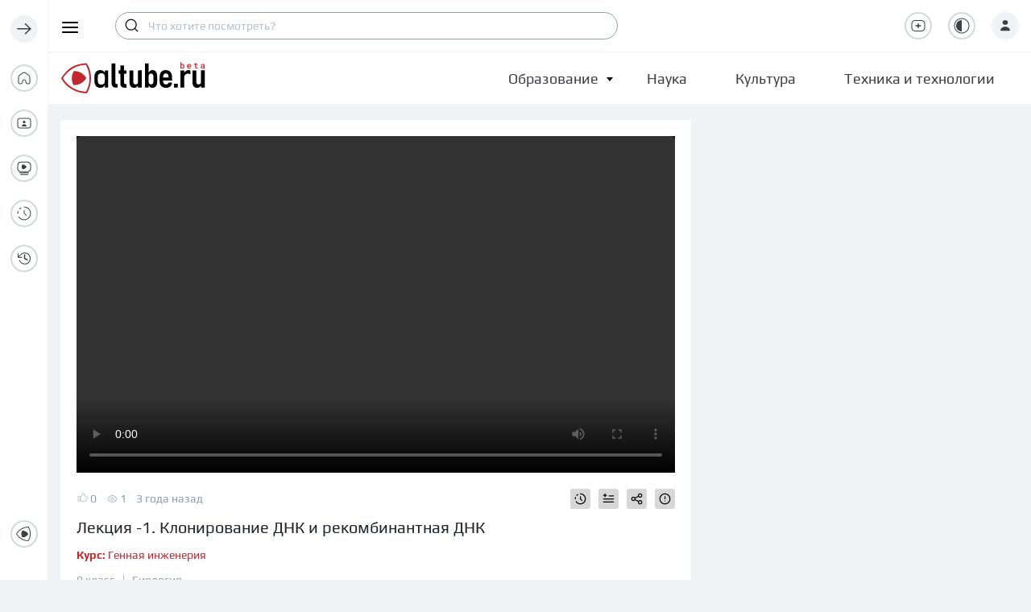

--- FILE ---
content_type: text/html; charset=utf-8
request_url: https://altube.ru/video/XhzyT4CSgskQ
body_size: 139751
content:
<!doctype html>
<html data-n-head-ssr lang="ru" prefix="og: http://ogp.me/ns# video: http://ogp.me/ns/video#" data-n-head="%7B%22lang%22:%7B%22ssr%22:%22ru%22%7D,%22prefix%22:%7B%22ssr%22:%22og:%20http://ogp.me/ns#%20video:%20http://ogp.me/ns/video#%22%7D%7D">
  <head >
    <title>Клонирование ДНК и рекомбинантная ДНК — altube.ru — Смотри и учись!</title><meta data-n-head="ssr" charset="utf-8"><meta data-n-head="ssr" name="viewport" content="width=device-width, initial-scale=1, user-scalable=no"><meta data-n-head="ssr" name="format-detection" content="telephone=no"><meta data-n-head="ssr" name="theme-color" content="#ffffff"><meta data-n-head="ssr" data-hid="description" name="description" content="Рассказываем о том, как можно клонировать фрагмент ДНК."><meta data-n-head="ssr" property="og:title" content="Клонирование ДНК и рекомбинантная ДНК"><meta data-n-head="ssr" property="twitter:title" content="Клонирование ДНК и рекомбинантная ДНК"><meta data-n-head="ssr" property="og:image" content="https://storage.altube.ru/videos/previews/1475.jpeg"><meta data-n-head="ssr" property="twitter:image" content="https://storage.altube.ru/videos/previews/1475.jpeg"><meta data-n-head="ssr" property="og:description" content="Рассказываем о том, как можно клонировать фрагмент ДНК."><meta data-n-head="ssr" property="twitter:description" content="Рассказываем о том, как можно клонировать фрагмент ДНК."><meta data-n-head="ssr" property="og:site_name" content="Altube"><meta data-n-head="ssr" property="og:url" content="https://altube.ru/video/XhzyT4CSgskQ"><meta data-n-head="ssr" property="og:image:width" content="800"><meta data-n-head="ssr" property="og:image:height" content="600"><meta data-n-head="ssr" property="og:type" content="video.other"><meta data-n-head="ssr" property="og:video" content="https://altube.ru/emb/XhzyT4CSgskQ"><meta data-n-head="ssr" property="og:video:url" content="https://altube.ru/emb/XhzyT4CSgskQ"><meta data-n-head="ssr" property="og:video:secure_url" content="https://altube.ru/emb/XhzyT4CSgskQ"><meta data-n-head="ssr" property="og:video:type" content="text/html"><meta data-n-head="ssr" property="ya:ovs:upload_date" content="2022-10-27T12:35:09.000000Z"><meta data-n-head="ssr" property="ya:ovs:adult" content="false"><meta data-n-head="ssr" property="ya:ovs:views_total" content="1"><meta data-n-head="ssr" property="ya:ovs:likes" content="0"><meta data-n-head="ssr" property="ya:ovs:poster" content="https://storage.altube.ru/videos/previews/1475.jpeg"><meta data-n-head="ssr" property="twitter:card" content="player"><meta data-n-head="ssr" property="twitter:site" content="@altube"><meta data-n-head="ssr" property="twitter:url" content="https://altube.ru/video/XhzyT4CSgskQ"><meta data-n-head="ssr" property="twitter:player" content="https://altube.ru/emb/XhzyT4CSgskQ"><meta data-n-head="ssr" property="video:duration" content="487"><link data-n-head="ssr" rel="icon" href="/favicon.svg"><link data-n-head="ssr" rel="apple-touch-icon" href="/apple-touch-icon.png"><link data-n-head="ssr" rel="manifest" href="/manifest.json" crossorigin="use-credentials"><link data-n-head="ssr" href="https://mc.yandex.ru/metrika/tag.js" rel="preload" as="script"><link rel="preload" href="/_nuxt/5714479.js" as="script"><link rel="preload" href="/_nuxt/20d1679.js" as="script"><link rel="preload" href="/_nuxt/c1548fe.js" as="script"><link rel="preload" href="/_nuxt/71ba84d.js" as="script"><link rel="preload" href="/_nuxt/32e1324.js" as="script"><link rel="preload" href="/_nuxt/56f1de7.js" as="script"><link rel="preload" href="/_nuxt/3033110.js" as="script"><link rel="preload" href="/_nuxt/748a247.js" as="script"><link rel="preload" href="/_nuxt/1b586b0.js" as="script"><style data-vue-ssr-id="72d1aa52:0 ca46a3c2:0 8abdaf20:0 b286f4f6:0 eed532b6:0 ee41fe12:0 e627cdb8:0 71681c47:0 43edb4ab:0 651d485d:0 0375c9ae:0 57adf8f0:0 41becef8:0 0f2c22ed:0 359acf84:0 2df10510:0">.svg-inline--fa,svg:not(:root).svg-inline--fa{overflow:visible}.svg-inline--fa{display:inline-block;font-size:inherit;height:1em;vertical-align:-.125em}.svg-inline--fa.fa-lg{vertical-align:-.225em}.svg-inline--fa.fa-w-1{width:.0625em}.svg-inline--fa.fa-w-2{width:.125em}.svg-inline--fa.fa-w-3{width:.1875em}.svg-inline--fa.fa-w-4{width:.25em}.svg-inline--fa.fa-w-5{width:.3125em}.svg-inline--fa.fa-w-6{width:.375em}.svg-inline--fa.fa-w-7{width:.4375em}.svg-inline--fa.fa-w-8{width:.5em}.svg-inline--fa.fa-w-9{width:.5625em}.svg-inline--fa.fa-w-10{width:.625em}.svg-inline--fa.fa-w-11{width:.6875em}.svg-inline--fa.fa-w-12{width:.75em}.svg-inline--fa.fa-w-13{width:.8125em}.svg-inline--fa.fa-w-14{width:.875em}.svg-inline--fa.fa-w-15{width:.9375em}.svg-inline--fa.fa-w-16{width:1em}.svg-inline--fa.fa-w-17{width:1.0625em}.svg-inline--fa.fa-w-18{width:1.125em}.svg-inline--fa.fa-w-19{width:1.1875em}.svg-inline--fa.fa-w-20{width:1.25em}.svg-inline--fa.fa-pull-left{margin-right:.3em;width:auto}.svg-inline--fa.fa-pull-right{margin-left:.3em;width:auto}.svg-inline--fa.fa-border{height:1.5em}.svg-inline--fa.fa-li{width:2em}.svg-inline--fa.fa-fw{width:1.25em}.fa-layers svg.svg-inline--fa{bottom:0;left:0;margin:auto;position:absolute;right:0;top:0}.fa-layers{display:inline-block;height:1em;position:relative;text-align:center;vertical-align:-.125em;width:1em}.fa-layers svg.svg-inline--fa{transform-origin:center center}.fa-layers-counter,.fa-layers-text{display:inline-block;position:absolute;text-align:center}.fa-layers-text{left:50%;top:50%;transform:translate(-50%,-50%);transform-origin:center center}.fa-layers-counter{background-color:#ff253a;border-radius:1em;box-sizing:border-box;color:#fff;height:1.5em;line-height:1;max-width:5em;min-width:1.5em;overflow:hidden;padding:.25em;right:0;text-overflow:ellipsis;top:0;transform:scale(.25);transform-origin:top right}.fa-layers-bottom-right{bottom:0;right:0;top:auto;transform:scale(.25);transform-origin:bottom right}.fa-layers-bottom-left{bottom:0;left:0;right:auto;top:auto;transform:scale(.25);transform-origin:bottom left}.fa-layers-top-right{right:0;top:0;transform:scale(.25);transform-origin:top right}.fa-layers-top-left{left:0;right:auto;top:0;transform:scale(.25);transform-origin:top left}.fa-lg{font-size:1.33333em;line-height:.75em;vertical-align:-.0667em}.fa-xs{font-size:.75em}.fa-sm{font-size:.875em}.fa-1x{font-size:1em}.fa-2x{font-size:2em}.fa-3x{font-size:3em}.fa-4x{font-size:4em}.fa-5x{font-size:5em}.fa-6x{font-size:6em}.fa-7x{font-size:7em}.fa-8x{font-size:8em}.fa-9x{font-size:9em}.fa-10x{font-size:10em}.fa-fw{text-align:center;width:1.25em}.fa-ul{list-style-type:none;margin-left:2.5em;padding-left:0}.fa-ul>li{position:relative}.fa-li{left:-2em;position:absolute;text-align:center;width:2em;line-height:inherit}.fa-border{border:.08em solid #eee;border-radius:.1em;padding:.2em .25em .15em}.fa-pull-left{float:left}.fa-pull-right{float:right}.fa.fa-pull-left,.fab.fa-pull-left,.fal.fa-pull-left,.far.fa-pull-left,.fas.fa-pull-left{margin-right:.3em}.fa.fa-pull-right,.fab.fa-pull-right,.fal.fa-pull-right,.far.fa-pull-right,.fas.fa-pull-right{margin-left:.3em}.fa-spin{animation:fa-spin 2s linear infinite}.fa-pulse{animation:fa-spin 1s steps(8) infinite}@keyframes fa-spin{0%{transform:rotate(0deg)}to{transform:rotate(1turn)}}.fa-rotate-90{-ms-filter:"progid:DXImageTransform.Microsoft.BasicImage(rotation=1)";transform:rotate(90deg)}.fa-rotate-180{-ms-filter:"progid:DXImageTransform.Microsoft.BasicImage(rotation=2)";transform:rotate(180deg)}.fa-rotate-270{-ms-filter:"progid:DXImageTransform.Microsoft.BasicImage(rotation=3)";transform:rotate(270deg)}.fa-flip-horizontal{-ms-filter:"progid:DXImageTransform.Microsoft.BasicImage(rotation=0, mirror=1)";transform:scaleX(-1)}.fa-flip-vertical{transform:scaleY(-1)}.fa-flip-both,.fa-flip-horizontal.fa-flip-vertical,.fa-flip-vertical{-ms-filter:"progid:DXImageTransform.Microsoft.BasicImage(rotation=2, mirror=1)"}.fa-flip-both,.fa-flip-horizontal.fa-flip-vertical{transform:scale(-1)}:root .fa-flip-both,:root .fa-flip-horizontal,:root .fa-flip-vertical,:root .fa-rotate-90,:root .fa-rotate-180,:root .fa-rotate-270{filter:none}.fa-stack{display:inline-block;height:2em;position:relative;width:2.5em}.fa-stack-1x,.fa-stack-2x{bottom:0;left:0;margin:auto;position:absolute;right:0;top:0}.svg-inline--fa.fa-stack-1x{height:1em;width:1.25em}.svg-inline--fa.fa-stack-2x{height:2em;width:2.5em}.fa-inverse{color:#fff}.sr-only{border:0;clip:rect(0,0,0,0);height:1px;margin:-1px;overflow:hidden;padding:0;position:absolute;width:1px}.sr-only-focusable:active,.sr-only-focusable:focus{clip:auto;height:auto;margin:0;overflow:visible;position:static;width:auto}.svg-inline--fa .fa-primary{fill:currentColor;fill:var(--fa-primary-color,currentColor);opacity:1;opacity:var(--fa-primary-opacity,1)}.svg-inline--fa .fa-secondary{fill:currentColor;fill:var(--fa-secondary-color,currentColor)}.svg-inline--fa .fa-secondary,.svg-inline--fa.fa-swap-opacity .fa-primary{opacity:.4;opacity:var(--fa-secondary-opacity,.4)}.svg-inline--fa.fa-swap-opacity .fa-secondary{opacity:1;opacity:var(--fa-primary-opacity,1)}.svg-inline--fa mask .fa-primary,.svg-inline--fa mask .fa-secondary{fill:#000}.fad.fa-inverse{color:#fff}
/*!
 * Bootstrap v4.6.2 (https://getbootstrap.com/)
 * Copyright 2011-2022 The Bootstrap Authors
 * Copyright 2011-2022 Twitter, Inc.
 * Licensed under MIT (https://github.com/twbs/bootstrap/blob/main/LICENSE)
 */.mx-icon-double-left:after,.mx-icon-double-left:before,.mx-icon-double-right:after,.mx-icon-double-right:before,.mx-icon-left:before,.mx-icon-right:before{content:"";position:relative;top:-1px;display:inline-block;width:10px;height:10px;vertical-align:middle;border-color:currentcolor;border-style:solid;border-width:2px 0 0 2px;border-radius:1px;box-sizing:border-box;transform-origin:center;transform:rotate(-45deg) scale(.7)}.mx-icon-double-left:after{left:-4px}.mx-icon-double-right:before{left:4px}.mx-icon-double-right:after,.mx-icon-double-right:before,.mx-icon-right:before{transform:rotate(135deg) scale(.7)}.mx-btn{box-sizing:border-box;line-height:1;font-size:14px;font-weight:500;padding:7px 15px;margin:0;cursor:pointer;background-color:transparent;outline:none;border:1px solid rgba(0,0,0,.1);border-radius:4px;color:#73879c;white-space:nowrap}.mx-btn:hover{border-color:#1284e7;color:#1284e7}.mx-btn.disabled,.mx-btn:disabled{color:#ccc;cursor:not-allowed}.mx-btn-text{border:0;padding:0 4px;text-align:left;line-height:inherit}.mx-scrollbar{height:100%}.mx-scrollbar:hover .mx-scrollbar-track{opacity:1}.mx-scrollbar-wrap{height:100%;overflow-x:hidden;overflow-y:auto}.mx-scrollbar-track{position:absolute;top:2px;right:2px;bottom:2px;width:6px;z-index:1;border-radius:4px;opacity:0;transition:opacity .24s ease-out}.mx-scrollbar-track .mx-scrollbar-thumb{position:absolute;width:100%;height:0;cursor:pointer;border-radius:inherit;background-color:rgba(144,147,153,.3);transition:background-color .3s}.mx-zoom-in-down-enter-active,.mx-zoom-in-down-leave-active{opacity:1;transform:scaleY(1);transition:transform .3s cubic-bezier(.23,1,.32,1),opacity .3s cubic-bezier(.23,1,.32,1);transform-origin:center top}.mx-zoom-in-down-enter,.mx-zoom-in-down-enter-from,.mx-zoom-in-down-leave-to{opacity:0;transform:scaleY(0)}.mx-datepicker{position:relative;display:inline-block;width:210px}.mx-datepicker svg{width:1em;height:1em;vertical-align:-.15em;fill:currentColor;overflow:hidden}.mx-datepicker-range{width:320px}.mx-datepicker-inline{width:auto}.mx-input-wrapper{position:relative}.mx-input{display:inline-block;box-sizing:border-box;width:100%;height:34px;padding:6px 30px 6px 10px;font-size:14px;line-height:1.4;color:#555;background-color:#fff;border:1px solid #ccc;border-radius:4px;box-shadow:inset 0 1px 1px rgba(0,0,0,.075)}.mx-input:focus,.mx-input:hover{border-color:#409aff}.mx-input.disabled,.mx-input:disabled{color:#ccc;background-color:#f3f3f3;border-color:#ccc;cursor:not-allowed}.mx-input:focus{outline:none}.mx-input::-ms-clear{display:none}.mx-icon-calendar,.mx-icon-clear{position:absolute;top:50%;right:8px;transform:translateY(-50%);font-size:16px;line-height:1;color:rgba(0,0,0,.5);vertical-align:middle}.mx-icon-clear{cursor:pointer}.mx-icon-clear:hover{color:rgba(0,0,0,.8)}.mx-datepicker-main{font:14px/1.5 "Helvetica Neue",Helvetica,Arial,"Microsoft Yahei",sans-serif;color:#73879c;background-color:#fff;border:1px solid #e8e8e8}.mx-datepicker-popup{position:absolute;margin-top:1px;margin-bottom:1px;box-shadow:0 6px 12px rgba(0,0,0,.175);z-index:2001}.mx-datepicker-sidebar{float:left;box-sizing:border-box;width:100px;padding:6px;overflow:auto}.mx-datepicker-sidebar+.mx-datepicker-content{margin-left:100px;border-left:1px solid #e8e8e8}.mx-datepicker-body{position:relative;-webkit-user-select:none;-moz-user-select:none;user-select:none}.mx-btn-shortcut{display:block;padding:0 6px;line-height:24px}.mx-range-wrapper{display:flex}@media(max-width:750px){.mx-range-wrapper{flex-direction:column}}.mx-datepicker-header{padding:6px 8px;border-bottom:1px solid #e8e8e8}.mx-datepicker-footer{padding:6px 8px;text-align:right;border-top:1px solid #e8e8e8}.mx-calendar{box-sizing:border-box;width:248px;padding:6px 12px}.mx-calendar+.mx-calendar{border-left:1px solid #e8e8e8}.mx-calendar-header,.mx-time-header{box-sizing:border-box;height:34px;line-height:34px;text-align:center;overflow:hidden}.mx-btn-icon-double-left,.mx-btn-icon-left{float:left}.mx-btn-icon-double-right,.mx-btn-icon-right{float:right}.mx-calendar-header-label{font-size:14px}.mx-calendar-decade-separator{margin:0 2px}.mx-calendar-decade-separator:after{content:"~"}.mx-calendar-content{position:relative;height:224px;box-sizing:border-box}.mx-calendar-content .cell{cursor:pointer}.mx-calendar-content .cell:hover{color:#73879c;background-color:#f3f9fe}.mx-calendar-content .cell.active{color:#fff;background-color:#1284e7}.mx-calendar-content .cell.hover-in-range,.mx-calendar-content .cell.in-range{color:#73879c;background-color:#dbedfb}.mx-calendar-content .cell.disabled{cursor:not-allowed;color:#ccc;background-color:#f3f3f3}.mx-calendar-week-mode .mx-date-row{cursor:pointer}.mx-calendar-week-mode .mx-date-row:hover{background-color:#f3f9fe}.mx-calendar-week-mode .mx-date-row.mx-active-week{background-color:#dbedfb}.mx-calendar-week-mode .mx-date-row .cell.active,.mx-calendar-week-mode .mx-date-row .cell:hover{color:inherit;background-color:transparent}.mx-week-number{opacity:.5}.mx-table{table-layout:fixed;border-collapse:separate;border-spacing:0;width:100%;height:100%;box-sizing:border-box;text-align:center}.mx-table th{font-weight:500}.mx-table td,.mx-table th{padding:0;vertical-align:middle}.mx-table-date td,.mx-table-date th{height:32px;font-size:12px}.mx-table-date .today{color:#2a90e9}.mx-table-date .cell.not-current-month{color:#ccc;background:none}.mx-time{flex:1;width:224px;background:#fff}.mx-time+.mx-time{border-left:1px solid #e8e8e8}.mx-calendar-time{position:absolute;top:0;left:0;width:100%;height:100%}.mx-time-header{border-bottom:1px solid #e8e8e8}.mx-time-content{height:224px;box-sizing:border-box;overflow:hidden}.mx-time-columns{display:flex;width:100%;height:100%;overflow:hidden}.mx-time-column{flex:1;position:relative;border-left:1px solid #e8e8e8;text-align:center}.mx-time-column:first-child{border-left:0}.mx-time-column .mx-time-list{margin:0;padding:0;list-style:none}.mx-time-column .mx-time-list:after{content:"";display:block;height:192px}.mx-time-column .mx-time-item{cursor:pointer;font-size:12px;height:32px;line-height:32px}.mx-time-column .mx-time-item:hover{color:#73879c;background-color:#f3f9fe}.mx-time-column .mx-time-item.active{color:#1284e7;background-color:transparent;font-weight:700}.mx-time-column .mx-time-item.disabled{cursor:not-allowed;color:#ccc;background-color:#f3f3f3}.mx-time-option{cursor:pointer;padding:8px 10px;font-size:14px;line-height:20px}.mx-time-option:hover{color:#73879c;background-color:#f3f9fe}.mx-time-option.active{color:#1284e7;background-color:transparent;font-weight:700}.mx-time-option.disabled{cursor:not-allowed;color:#ccc;background-color:#f3f3f3}:root{--blue:#007bff;--indigo:#6610f2;--purple:#6f42c1;--pink:#e83e8c;--red:#dc3545;--orange:#fd7e14;--yellow:#ffc107;--green:#28a745;--teal:#20c997;--cyan:#17a2b8;--white:#fff;--gray:#6c757d;--gray-dark:#343a40;--primary:#007bff;--secondary:#6c757d;--success:#28a745;--info:#17a2b8;--warning:#ffc107;--danger:#dc3545;--light:#f8f9fa;--dark:#343a40;--breakpoint-xs:0;--breakpoint-sm:576px;--breakpoint-md:768px;--breakpoint-lg:992px;--breakpoint-xl:1200px;--font-family-sans-serif:-apple-system,BlinkMacSystemFont,"Segoe UI",Roboto,"Helvetica Neue",Arial,"Noto Sans","Liberation Sans",sans-serif,"Apple Color Emoji","Segoe UI Emoji","Segoe UI Symbol","Noto Color Emoji";--font-family-monospace:SFMono-Regular,Menlo,Monaco,Consolas,"Liberation Mono","Courier New",monospace}*,:after,:before{box-sizing:border-box}html{font-family:sans-serif;line-height:1.15;-webkit-text-size-adjust:100%;-webkit-tap-highlight-color:rgba(0,0,0,0)}article,aside,figcaption,figure,footer,header,hgroup,main,nav,section{display:block}body{margin:0;font-family:-apple-system,BlinkMacSystemFont,"Segoe UI",Roboto,"Helvetica Neue",Arial,"Noto Sans","Liberation Sans",sans-serif,"Apple Color Emoji","Segoe UI Emoji","Segoe UI Symbol","Noto Color Emoji";font-size:1rem;font-weight:400;line-height:1.5;color:#212529;text-align:left;background-color:#fff}[tabindex="-1"]:focus:not(.focus-visible),[tabindex="-1"]:focus:not(:focus-visible){outline:0!important}hr{box-sizing:content-box;height:0;overflow:visible}h1,h2,h3,h4,h5,h6{margin-top:0;margin-bottom:.5rem}p{margin-top:0;margin-bottom:1rem}abbr[data-original-title],abbr[title]{text-decoration:underline;-webkit-text-decoration:underline dotted;text-decoration:underline dotted;cursor:help;border-bottom:0;-webkit-text-decoration-skip-ink:none;text-decoration-skip-ink:none}address{font-style:normal;line-height:inherit}address,dl,ol,ul{margin-bottom:1rem}dl,ol,ul{margin-top:0}ol ol,ol ul,ul ol,ul ul{margin-bottom:0}dt{font-weight:700}dd{margin-bottom:.5rem;margin-left:0}blockquote{margin:0 0 1rem}b,strong{font-weight:bolder}small{font-size:80%}sub,sup{position:relative;font-size:75%;line-height:0;vertical-align:baseline}sub{bottom:-.25em}sup{top:-.5em}a{color:#007bff;text-decoration:none;background-color:transparent}a:hover{color:#0056b3;text-decoration:underline}a:not([href]):not([class]),a:not([href]):not([class]):hover{color:inherit;text-decoration:none}code,kbd,pre,samp{font-family:SFMono-Regular,Menlo,Monaco,Consolas,"Liberation Mono","Courier New",monospace;font-size:1em}pre{margin-top:0;margin-bottom:1rem;overflow:auto;-ms-overflow-style:scrollbar}figure{margin:0 0 1rem}img{border-style:none}img,svg{vertical-align:middle}svg{overflow:hidden}table{border-collapse:collapse}caption{padding-top:.75rem;padding-bottom:.75rem;color:#6c757d;text-align:left;caption-side:bottom}th{text-align:inherit;text-align:-webkit-match-parent}label{display:inline-block;margin-bottom:.5rem}button{border-radius:0}button:focus:not(.focus-visible),button:focus:not(:focus-visible){outline:0}button,input,optgroup,select,textarea{margin:0;font-family:inherit;font-size:inherit;line-height:inherit}button,input{overflow:visible}button,select{text-transform:none}[role=button]{cursor:pointer}select{word-wrap:normal}[type=button],[type=reset],[type=submit],button{-webkit-appearance:button}[type=button]:not(:disabled),[type=reset]:not(:disabled),[type=submit]:not(:disabled),button:not(:disabled){cursor:pointer}[type=button]::-moz-focus-inner,[type=reset]::-moz-focus-inner,[type=submit]::-moz-focus-inner,button::-moz-focus-inner{padding:0;border-style:none}input[type=checkbox],input[type=radio]{box-sizing:border-box;padding:0}textarea{overflow:auto;resize:vertical}fieldset{min-width:0;padding:0;margin:0;border:0}legend{display:block;width:100%;max-width:100%;padding:0;margin-bottom:.5rem;font-size:1.5rem;line-height:inherit;color:inherit;white-space:normal}progress{vertical-align:baseline}[type=number]::-webkit-inner-spin-button,[type=number]::-webkit-outer-spin-button{height:auto}[type=search]{outline-offset:-2px;-webkit-appearance:none}[type=search]::-webkit-search-decoration{-webkit-appearance:none}::-webkit-file-upload-button{font:inherit;-webkit-appearance:button}output{display:inline-block}summary{display:list-item;cursor:pointer}template{display:none}[hidden]{display:none!important}.h1,.h2,.h3,.h4,.h5,.h6,h1,h2,h3,h4,h5,h6{margin-bottom:.5rem;font-weight:500;line-height:1.2}.h1,h1{font-size:2.5rem}.h2,h2{font-size:2rem}.h3,h3{font-size:1.75rem}.h4,h4{font-size:1.5rem}.h5,h5{font-size:1.25rem}.h6,h6{font-size:1rem}.lead{font-size:1.25rem;font-weight:300}.display-1{font-size:6rem}.display-1,.display-2{font-weight:300;line-height:1.2}.display-2{font-size:5.5rem}.display-3{font-size:4.5rem}.display-3,.display-4{font-weight:300;line-height:1.2}.display-4{font-size:3.5rem}hr{margin-top:1rem;margin-bottom:1rem;border:0;border-top:1px solid rgba(0,0,0,.1)}.small,small{font-size:.875em;font-weight:400}.mark,mark{padding:.2em;background-color:#fcf8e3}.list-inline,.list-unstyled{padding-left:0;list-style:none}.list-inline-item{display:inline-block}.list-inline-item:not(:last-child){margin-right:.5rem}.initialism{font-size:90%;text-transform:uppercase}.blockquote{margin-bottom:1rem;font-size:1.25rem}.blockquote-footer{display:block;font-size:.875em;color:#6c757d}.blockquote-footer:before{content:"— "}.img-fluid,.img-thumbnail{max-width:100%;height:auto}.img-thumbnail{padding:.25rem;background-color:#fff;border:1px solid #dee2e6;border-radius:.25rem}.figure{display:inline-block}.figure-img{margin-bottom:.5rem;line-height:1}.figure-caption{font-size:90%;color:#6c757d}code{font-size:87.5%;color:#e83e8c;word-wrap:break-word}a>code{color:inherit}kbd{padding:.2rem .4rem;font-size:87.5%;color:#fff;background-color:#212529;border-radius:.2rem}kbd kbd{padding:0;font-size:100%;font-weight:700}pre{display:block;font-size:87.5%;color:#212529}pre code{font-size:inherit;color:inherit;word-break:normal}.pre-scrollable{max-height:340px;overflow-y:scroll}.container,.container-fluid,.container-lg,.container-md,.container-sm,.container-xl{width:100%;padding-right:15px;padding-left:15px;margin-right:auto;margin-left:auto}@media(min-width:576px){.container,.container-sm{max-width:540px}}@media(min-width:768px){.container,.container-md,.container-sm{max-width:720px}}@media(min-width:992px){.container,.container-lg,.container-md,.container-sm{max-width:960px}}@media(min-width:1200px){.container,.container-lg,.container-md,.container-sm,.container-xl{max-width:1140px}}.row{display:flex;flex-wrap:wrap;margin-right:-15px;margin-left:-15px}.no-gutters{margin-right:0;margin-left:0}.no-gutters>.col,.no-gutters>[class*=col-]{padding-right:0;padding-left:0}.col,.col-1,.col-2,.col-3,.col-4,.col-5,.col-6,.col-7,.col-8,.col-9,.col-10,.col-11,.col-12,.col-auto,.col-lg,.col-lg-1,.col-lg-2,.col-lg-3,.col-lg-4,.col-lg-5,.col-lg-6,.col-lg-7,.col-lg-8,.col-lg-9,.col-lg-10,.col-lg-11,.col-lg-12,.col-lg-auto,.col-md,.col-md-1,.col-md-2,.col-md-3,.col-md-4,.col-md-5,.col-md-6,.col-md-7,.col-md-8,.col-md-9,.col-md-10,.col-md-11,.col-md-12,.col-md-auto,.col-sm,.col-sm-1,.col-sm-2,.col-sm-3,.col-sm-4,.col-sm-5,.col-sm-6,.col-sm-7,.col-sm-8,.col-sm-9,.col-sm-10,.col-sm-11,.col-sm-12,.col-sm-auto,.col-xl,.col-xl-1,.col-xl-2,.col-xl-3,.col-xl-4,.col-xl-5,.col-xl-6,.col-xl-7,.col-xl-8,.col-xl-9,.col-xl-10,.col-xl-11,.col-xl-12,.col-xl-auto{position:relative;width:100%;padding-right:15px;padding-left:15px}.col{flex-basis:0;flex-grow:1;max-width:100%}.row-cols-1>*{flex:0 0 100%;max-width:100%}.row-cols-2>*{flex:0 0 50%;max-width:50%}.row-cols-3>*{flex:0 0 33.3333333333%;max-width:33.3333333333%}.row-cols-4>*{flex:0 0 25%;max-width:25%}.row-cols-5>*{flex:0 0 20%;max-width:20%}.row-cols-6>*{flex:0 0 16.6666666667%;max-width:16.6666666667%}.col-auto{flex:0 0 auto;width:auto;max-width:100%}.col-1{flex:0 0 8.33333333%;max-width:8.33333333%}.col-2{flex:0 0 16.66666667%;max-width:16.66666667%}.col-3{flex:0 0 25%;max-width:25%}.col-4{flex:0 0 33.33333333%;max-width:33.33333333%}.col-5{flex:0 0 41.66666667%;max-width:41.66666667%}.col-6{flex:0 0 50%;max-width:50%}.col-7{flex:0 0 58.33333333%;max-width:58.33333333%}.col-8{flex:0 0 66.66666667%;max-width:66.66666667%}.col-9{flex:0 0 75%;max-width:75%}.col-10{flex:0 0 83.33333333%;max-width:83.33333333%}.col-11{flex:0 0 91.66666667%;max-width:91.66666667%}.col-12{flex:0 0 100%;max-width:100%}.order-first{order:-1}.order-last{order:13}.order-0{order:0}.order-1{order:1}.order-2{order:2}.order-3{order:3}.order-4{order:4}.order-5{order:5}.order-6{order:6}.order-7{order:7}.order-8{order:8}.order-9{order:9}.order-10{order:10}.order-11{order:11}.order-12{order:12}.offset-1{margin-left:8.33333333%}.offset-2{margin-left:16.66666667%}.offset-3{margin-left:25%}.offset-4{margin-left:33.33333333%}.offset-5{margin-left:41.66666667%}.offset-6{margin-left:50%}.offset-7{margin-left:58.33333333%}.offset-8{margin-left:66.66666667%}.offset-9{margin-left:75%}.offset-10{margin-left:83.33333333%}.offset-11{margin-left:91.66666667%}@media(min-width:576px){.col-sm{flex-basis:0;flex-grow:1;max-width:100%}.row-cols-sm-1>*{flex:0 0 100%;max-width:100%}.row-cols-sm-2>*{flex:0 0 50%;max-width:50%}.row-cols-sm-3>*{flex:0 0 33.3333333333%;max-width:33.3333333333%}.row-cols-sm-4>*{flex:0 0 25%;max-width:25%}.row-cols-sm-5>*{flex:0 0 20%;max-width:20%}.row-cols-sm-6>*{flex:0 0 16.6666666667%;max-width:16.6666666667%}.col-sm-auto{flex:0 0 auto;width:auto;max-width:100%}.col-sm-1{flex:0 0 8.33333333%;max-width:8.33333333%}.col-sm-2{flex:0 0 16.66666667%;max-width:16.66666667%}.col-sm-3{flex:0 0 25%;max-width:25%}.col-sm-4{flex:0 0 33.33333333%;max-width:33.33333333%}.col-sm-5{flex:0 0 41.66666667%;max-width:41.66666667%}.col-sm-6{flex:0 0 50%;max-width:50%}.col-sm-7{flex:0 0 58.33333333%;max-width:58.33333333%}.col-sm-8{flex:0 0 66.66666667%;max-width:66.66666667%}.col-sm-9{flex:0 0 75%;max-width:75%}.col-sm-10{flex:0 0 83.33333333%;max-width:83.33333333%}.col-sm-11{flex:0 0 91.66666667%;max-width:91.66666667%}.col-sm-12{flex:0 0 100%;max-width:100%}.order-sm-first{order:-1}.order-sm-last{order:13}.order-sm-0{order:0}.order-sm-1{order:1}.order-sm-2{order:2}.order-sm-3{order:3}.order-sm-4{order:4}.order-sm-5{order:5}.order-sm-6{order:6}.order-sm-7{order:7}.order-sm-8{order:8}.order-sm-9{order:9}.order-sm-10{order:10}.order-sm-11{order:11}.order-sm-12{order:12}.offset-sm-0{margin-left:0}.offset-sm-1{margin-left:8.33333333%}.offset-sm-2{margin-left:16.66666667%}.offset-sm-3{margin-left:25%}.offset-sm-4{margin-left:33.33333333%}.offset-sm-5{margin-left:41.66666667%}.offset-sm-6{margin-left:50%}.offset-sm-7{margin-left:58.33333333%}.offset-sm-8{margin-left:66.66666667%}.offset-sm-9{margin-left:75%}.offset-sm-10{margin-left:83.33333333%}.offset-sm-11{margin-left:91.66666667%}}@media(min-width:768px){.col-md{flex-basis:0;flex-grow:1;max-width:100%}.row-cols-md-1>*{flex:0 0 100%;max-width:100%}.row-cols-md-2>*{flex:0 0 50%;max-width:50%}.row-cols-md-3>*{flex:0 0 33.3333333333%;max-width:33.3333333333%}.row-cols-md-4>*{flex:0 0 25%;max-width:25%}.row-cols-md-5>*{flex:0 0 20%;max-width:20%}.row-cols-md-6>*{flex:0 0 16.6666666667%;max-width:16.6666666667%}.col-md-auto{flex:0 0 auto;width:auto;max-width:100%}.col-md-1{flex:0 0 8.33333333%;max-width:8.33333333%}.col-md-2{flex:0 0 16.66666667%;max-width:16.66666667%}.col-md-3{flex:0 0 25%;max-width:25%}.col-md-4{flex:0 0 33.33333333%;max-width:33.33333333%}.col-md-5{flex:0 0 41.66666667%;max-width:41.66666667%}.col-md-6{flex:0 0 50%;max-width:50%}.col-md-7{flex:0 0 58.33333333%;max-width:58.33333333%}.col-md-8{flex:0 0 66.66666667%;max-width:66.66666667%}.col-md-9{flex:0 0 75%;max-width:75%}.col-md-10{flex:0 0 83.33333333%;max-width:83.33333333%}.col-md-11{flex:0 0 91.66666667%;max-width:91.66666667%}.col-md-12{flex:0 0 100%;max-width:100%}.order-md-first{order:-1}.order-md-last{order:13}.order-md-0{order:0}.order-md-1{order:1}.order-md-2{order:2}.order-md-3{order:3}.order-md-4{order:4}.order-md-5{order:5}.order-md-6{order:6}.order-md-7{order:7}.order-md-8{order:8}.order-md-9{order:9}.order-md-10{order:10}.order-md-11{order:11}.order-md-12{order:12}.offset-md-0{margin-left:0}.offset-md-1{margin-left:8.33333333%}.offset-md-2{margin-left:16.66666667%}.offset-md-3{margin-left:25%}.offset-md-4{margin-left:33.33333333%}.offset-md-5{margin-left:41.66666667%}.offset-md-6{margin-left:50%}.offset-md-7{margin-left:58.33333333%}.offset-md-8{margin-left:66.66666667%}.offset-md-9{margin-left:75%}.offset-md-10{margin-left:83.33333333%}.offset-md-11{margin-left:91.66666667%}}@media(min-width:992px){.col-lg{flex-basis:0;flex-grow:1;max-width:100%}.row-cols-lg-1>*{flex:0 0 100%;max-width:100%}.row-cols-lg-2>*{flex:0 0 50%;max-width:50%}.row-cols-lg-3>*{flex:0 0 33.3333333333%;max-width:33.3333333333%}.row-cols-lg-4>*{flex:0 0 25%;max-width:25%}.row-cols-lg-5>*{flex:0 0 20%;max-width:20%}.row-cols-lg-6>*{flex:0 0 16.6666666667%;max-width:16.6666666667%}.col-lg-auto{flex:0 0 auto;width:auto;max-width:100%}.col-lg-1{flex:0 0 8.33333333%;max-width:8.33333333%}.col-lg-2{flex:0 0 16.66666667%;max-width:16.66666667%}.col-lg-3{flex:0 0 25%;max-width:25%}.col-lg-4{flex:0 0 33.33333333%;max-width:33.33333333%}.col-lg-5{flex:0 0 41.66666667%;max-width:41.66666667%}.col-lg-6{flex:0 0 50%;max-width:50%}.col-lg-7{flex:0 0 58.33333333%;max-width:58.33333333%}.col-lg-8{flex:0 0 66.66666667%;max-width:66.66666667%}.col-lg-9{flex:0 0 75%;max-width:75%}.col-lg-10{flex:0 0 83.33333333%;max-width:83.33333333%}.col-lg-11{flex:0 0 91.66666667%;max-width:91.66666667%}.col-lg-12{flex:0 0 100%;max-width:100%}.order-lg-first{order:-1}.order-lg-last{order:13}.order-lg-0{order:0}.order-lg-1{order:1}.order-lg-2{order:2}.order-lg-3{order:3}.order-lg-4{order:4}.order-lg-5{order:5}.order-lg-6{order:6}.order-lg-7{order:7}.order-lg-8{order:8}.order-lg-9{order:9}.order-lg-10{order:10}.order-lg-11{order:11}.order-lg-12{order:12}.offset-lg-0{margin-left:0}.offset-lg-1{margin-left:8.33333333%}.offset-lg-2{margin-left:16.66666667%}.offset-lg-3{margin-left:25%}.offset-lg-4{margin-left:33.33333333%}.offset-lg-5{margin-left:41.66666667%}.offset-lg-6{margin-left:50%}.offset-lg-7{margin-left:58.33333333%}.offset-lg-8{margin-left:66.66666667%}.offset-lg-9{margin-left:75%}.offset-lg-10{margin-left:83.33333333%}.offset-lg-11{margin-left:91.66666667%}}@media(min-width:1200px){.col-xl{flex-basis:0;flex-grow:1;max-width:100%}.row-cols-xl-1>*{flex:0 0 100%;max-width:100%}.row-cols-xl-2>*{flex:0 0 50%;max-width:50%}.row-cols-xl-3>*{flex:0 0 33.3333333333%;max-width:33.3333333333%}.row-cols-xl-4>*{flex:0 0 25%;max-width:25%}.row-cols-xl-5>*{flex:0 0 20%;max-width:20%}.row-cols-xl-6>*{flex:0 0 16.6666666667%;max-width:16.6666666667%}.col-xl-auto{flex:0 0 auto;width:auto;max-width:100%}.col-xl-1{flex:0 0 8.33333333%;max-width:8.33333333%}.col-xl-2{flex:0 0 16.66666667%;max-width:16.66666667%}.col-xl-3{flex:0 0 25%;max-width:25%}.col-xl-4{flex:0 0 33.33333333%;max-width:33.33333333%}.col-xl-5{flex:0 0 41.66666667%;max-width:41.66666667%}.col-xl-6{flex:0 0 50%;max-width:50%}.col-xl-7{flex:0 0 58.33333333%;max-width:58.33333333%}.col-xl-8{flex:0 0 66.66666667%;max-width:66.66666667%}.col-xl-9{flex:0 0 75%;max-width:75%}.col-xl-10{flex:0 0 83.33333333%;max-width:83.33333333%}.col-xl-11{flex:0 0 91.66666667%;max-width:91.66666667%}.col-xl-12{flex:0 0 100%;max-width:100%}.order-xl-first{order:-1}.order-xl-last{order:13}.order-xl-0{order:0}.order-xl-1{order:1}.order-xl-2{order:2}.order-xl-3{order:3}.order-xl-4{order:4}.order-xl-5{order:5}.order-xl-6{order:6}.order-xl-7{order:7}.order-xl-8{order:8}.order-xl-9{order:9}.order-xl-10{order:10}.order-xl-11{order:11}.order-xl-12{order:12}.offset-xl-0{margin-left:0}.offset-xl-1{margin-left:8.33333333%}.offset-xl-2{margin-left:16.66666667%}.offset-xl-3{margin-left:25%}.offset-xl-4{margin-left:33.33333333%}.offset-xl-5{margin-left:41.66666667%}.offset-xl-6{margin-left:50%}.offset-xl-7{margin-left:58.33333333%}.offset-xl-8{margin-left:66.66666667%}.offset-xl-9{margin-left:75%}.offset-xl-10{margin-left:83.33333333%}.offset-xl-11{margin-left:91.66666667%}}.table{width:100%;margin-bottom:1rem;color:#212529}.table td,.table th{padding:.75rem;vertical-align:top;border-top:1px solid #dee2e6}.table thead th{vertical-align:bottom;border-bottom:2px solid #dee2e6}.table tbody+tbody{border-top:2px solid #dee2e6}.table-sm td,.table-sm th{padding:.3rem}.table-bordered,.table-bordered td,.table-bordered th{border:1px solid #dee2e6}.table-bordered thead td,.table-bordered thead th{border-bottom-width:2px}.table-borderless tbody+tbody,.table-borderless td,.table-borderless th,.table-borderless thead th{border:0}.table-striped tbody tr:nth-of-type(odd){background-color:rgba(0,0,0,.05)}.table-hover tbody tr:hover{color:#212529;background-color:rgba(0,0,0,.075)}.table-primary,.table-primary>td,.table-primary>th{background-color:#b8daff}.table-primary tbody+tbody,.table-primary td,.table-primary th,.table-primary thead th{border-color:#7abaff}.table-hover .table-primary:hover,.table-hover .table-primary:hover>td,.table-hover .table-primary:hover>th{background-color:#9fcdff}.table-secondary,.table-secondary>td,.table-secondary>th{background-color:#d6d8db}.table-secondary tbody+tbody,.table-secondary td,.table-secondary th,.table-secondary thead th{border-color:#b3b7bb}.table-hover .table-secondary:hover,.table-hover .table-secondary:hover>td,.table-hover .table-secondary:hover>th{background-color:#c8cbcf}.table-success,.table-success>td,.table-success>th{background-color:#c3e6cb}.table-success tbody+tbody,.table-success td,.table-success th,.table-success thead th{border-color:#8fd19e}.table-hover .table-success:hover,.table-hover .table-success:hover>td,.table-hover .table-success:hover>th{background-color:#b1dfbb}.table-info,.table-info>td,.table-info>th{background-color:#bee5eb}.table-info tbody+tbody,.table-info td,.table-info th,.table-info thead th{border-color:#86cfda}.table-hover .table-info:hover,.table-hover .table-info:hover>td,.table-hover .table-info:hover>th{background-color:#abdde5}.table-warning,.table-warning>td,.table-warning>th{background-color:#ffeeba}.table-warning tbody+tbody,.table-warning td,.table-warning th,.table-warning thead th{border-color:#ffdf7e}.table-hover .table-warning:hover,.table-hover .table-warning:hover>td,.table-hover .table-warning:hover>th{background-color:#ffe8a1}.table-danger,.table-danger>td,.table-danger>th{background-color:#f5c6cb}.table-danger tbody+tbody,.table-danger td,.table-danger th,.table-danger thead th{border-color:#ed969e}.table-hover .table-danger:hover,.table-hover .table-danger:hover>td,.table-hover .table-danger:hover>th{background-color:#f1b0b7}.table-light,.table-light>td,.table-light>th{background-color:#fdfdfe}.table-light tbody+tbody,.table-light td,.table-light th,.table-light thead th{border-color:#fbfcfc}.table-hover .table-light:hover,.table-hover .table-light:hover>td,.table-hover .table-light:hover>th{background-color:#ececf6}.table-dark,.table-dark>td,.table-dark>th{background-color:#c6c8ca}.table-dark tbody+tbody,.table-dark td,.table-dark th,.table-dark thead th{border-color:#95999c}.table-hover .table-dark:hover,.table-hover .table-dark:hover>td,.table-hover .table-dark:hover>th{background-color:#b9bbbe}.table-active,.table-active>td,.table-active>th,.table-hover .table-active:hover,.table-hover .table-active:hover>td,.table-hover .table-active:hover>th{background-color:rgba(0,0,0,.075)}.table .thead-dark th{color:#fff;background-color:#343a40;border-color:#454d55}.table .thead-light th{color:#495057;background-color:#e9ecef;border-color:#dee2e6}.table-dark{color:#fff;background-color:#343a40}.table-dark td,.table-dark th,.table-dark thead th{border-color:#454d55}.table-dark.table-bordered{border:0}.table-dark.table-striped tbody tr:nth-of-type(odd){background-color:hsla(0,0%,100%,.05)}.table-dark.table-hover tbody tr:hover{color:#fff;background-color:hsla(0,0%,100%,.075)}@media(max-width:575.98px){.table-responsive-sm{display:block;width:100%;overflow-x:auto;-webkit-overflow-scrolling:touch}.table-responsive-sm>.table-bordered{border:0}}@media(max-width:767.98px){.table-responsive-md{display:block;width:100%;overflow-x:auto;-webkit-overflow-scrolling:touch}.table-responsive-md>.table-bordered{border:0}}@media(max-width:991.98px){.table-responsive-lg{display:block;width:100%;overflow-x:auto;-webkit-overflow-scrolling:touch}.table-responsive-lg>.table-bordered{border:0}}@media(max-width:1199.98px){.table-responsive-xl{display:block;width:100%;overflow-x:auto;-webkit-overflow-scrolling:touch}.table-responsive-xl>.table-bordered{border:0}}.table-responsive{display:block;width:100%;overflow-x:auto;-webkit-overflow-scrolling:touch}.table-responsive>.table-bordered{border:0}.form-control{display:block;width:100%;height:calc(1.5em + .75rem + 2px);padding:.375rem .75rem;font-size:1rem;font-weight:400;line-height:1.5;color:#495057;background-color:#fff;background-clip:padding-box;border:1px solid #ced4da;border-radius:.25rem;transition:border-color .15s ease-in-out,box-shadow .15s ease-in-out}@media(prefers-reduced-motion:reduce){.form-control{transition:none}}.form-control::-ms-expand{background-color:transparent;border:0}.form-control:focus{color:#495057;background-color:#fff;border-color:#80bdff;outline:0;box-shadow:0 0 0 .2rem rgba(0,123,255,.25)}.form-control::-moz-placeholder{color:#6c757d;opacity:1}.form-control::placeholder{color:#6c757d;opacity:1}.form-control:disabled,.form-control[readonly]{background-color:#e9ecef;opacity:1}input[type=date].form-control,input[type=datetime-local].form-control,input[type=month].form-control,input[type=time].form-control{-webkit-appearance:none;-moz-appearance:none;appearance:none}select.form-control:-moz-focusring{color:transparent;text-shadow:0 0 0 #495057}select.form-control:focus::-ms-value{color:#495057;background-color:#fff}.form-control-file,.form-control-range{display:block;width:100%}.col-form-label{padding-top:calc(.375rem + 1px);padding-bottom:calc(.375rem + 1px);margin-bottom:0;font-size:inherit;line-height:1.5}.col-form-label-lg{padding-top:calc(.5rem + 1px);padding-bottom:calc(.5rem + 1px);font-size:1.25rem;line-height:1.5}.col-form-label-sm{padding-top:calc(.25rem + 1px);padding-bottom:calc(.25rem + 1px);font-size:.875rem;line-height:1.5}.form-control-plaintext{display:block;width:100%;padding:.375rem 0;margin-bottom:0;font-size:1rem;line-height:1.5;color:#212529;background-color:transparent;border:solid transparent;border-width:1px 0}.form-control-plaintext.form-control-lg,.form-control-plaintext.form-control-sm{padding-right:0;padding-left:0}.form-control-sm{height:calc(1.5em + .5rem + 2px);padding:.25rem .5rem;font-size:.875rem;line-height:1.5;border-radius:.2rem}.form-control-lg{height:calc(1.5em + 1rem + 2px);padding:.5rem 1rem;font-size:1.25rem;line-height:1.5;border-radius:.3rem}select.form-control[multiple],select.form-control[size],textarea.form-control{height:auto}.form-group{margin-bottom:1rem}.form-text{display:block;margin-top:.25rem}.form-row{display:flex;flex-wrap:wrap;margin-right:-5px;margin-left:-5px}.form-row>.col,.form-row>[class*=col-]{padding-right:5px;padding-left:5px}.form-check{position:relative;display:block;padding-left:1.25rem}.form-check-input{position:absolute;margin-top:.3rem;margin-left:-1.25rem}.form-check-input:disabled~.form-check-label,.form-check-input[disabled]~.form-check-label{color:#6c757d}.form-check-label{margin-bottom:0}.form-check-inline{display:inline-flex;align-items:center;padding-left:0;margin-right:.75rem}.form-check-inline .form-check-input{position:static;margin-top:0;margin-right:.3125rem;margin-left:0}.valid-feedback{display:none;width:100%;margin-top:.25rem;font-size:.875em;color:#28a745}.valid-tooltip{position:absolute;top:100%;left:0;z-index:5;display:none;max-width:100%;padding:.25rem .5rem;margin-top:.1rem;font-size:.875rem;line-height:1.5;color:#fff;background-color:rgba(40,167,69,.9);border-radius:.25rem}.form-row>.col>.valid-tooltip,.form-row>[class*=col-]>.valid-tooltip{left:5px}.is-valid~.valid-feedback,.is-valid~.valid-tooltip,.was-validated :valid~.valid-feedback,.was-validated :valid~.valid-tooltip{display:block}.form-control.is-valid,.was-validated .form-control:valid{border-color:#28a745;padding-right:calc(1.5em + .75rem)!important;background-image:url("data:image/svg+xml;charset=utf-8,%3Csvg xmlns='http://www.w3.org/2000/svg' width='8' height='8'%3E%3Cpath fill='%2328a745' d='M2.3 6.73L.6 4.53c-.4-1.04.46-1.4 1.1-.8l1.1 1.4 3.4-3.8c.6-.63 1.6-.27 1.2.7l-4 4.6c-.43.5-.8.4-1.1.1z'/%3E%3C/svg%3E");background-repeat:no-repeat;background-position:right calc(.375em + .1875rem) center;background-size:calc(.75em + .375rem) calc(.75em + .375rem)}.form-control.is-valid:focus,.was-validated .form-control:valid:focus{border-color:#28a745;box-shadow:0 0 0 .2rem rgba(40,167,69,.25)}.was-validated select.form-control:valid,select.form-control.is-valid{padding-right:3rem!important;background-position:right 1.5rem center}.was-validated textarea.form-control:valid,textarea.form-control.is-valid{padding-right:calc(1.5em + .75rem);background-position:top calc(.375em + .1875rem) right calc(.375em + .1875rem)}.custom-select.is-valid,.was-validated .custom-select:valid{border-color:#28a745;padding-right:calc(.75em + 2.3125rem)!important;background:url("data:image/svg+xml;charset=utf-8,%3Csvg xmlns='http://www.w3.org/2000/svg' width='4' height='5'%3E%3Cpath fill='%23343a40' d='M2 0L0 2h4zm0 5L0 3h4z'/%3E%3C/svg%3E") right .75rem center/8px 10px no-repeat,#fff url("data:image/svg+xml;charset=utf-8,%3Csvg xmlns='http://www.w3.org/2000/svg' width='8' height='8'%3E%3Cpath fill='%2328a745' d='M2.3 6.73L.6 4.53c-.4-1.04.46-1.4 1.1-.8l1.1 1.4 3.4-3.8c.6-.63 1.6-.27 1.2.7l-4 4.6c-.43.5-.8.4-1.1.1z'/%3E%3C/svg%3E") center right 1.75rem/calc(.75em + .375rem) calc(.75em + .375rem) no-repeat}.custom-select.is-valid:focus,.was-validated .custom-select:valid:focus{border-color:#28a745;box-shadow:0 0 0 .2rem rgba(40,167,69,.25)}.form-check-input.is-valid~.form-check-label,.was-validated .form-check-input:valid~.form-check-label{color:#28a745}.form-check-input.is-valid~.valid-feedback,.form-check-input.is-valid~.valid-tooltip,.was-validated .form-check-input:valid~.valid-feedback,.was-validated .form-check-input:valid~.valid-tooltip{display:block}.custom-control-input.is-valid~.custom-control-label,.was-validated .custom-control-input:valid~.custom-control-label{color:#28a745}.custom-control-input.is-valid~.custom-control-label:before,.was-validated .custom-control-input:valid~.custom-control-label:before{border-color:#28a745}.custom-control-input.is-valid:checked~.custom-control-label:before,.was-validated .custom-control-input:valid:checked~.custom-control-label:before{border-color:#34ce57;background-color:#34ce57}.custom-control-input.is-valid:focus~.custom-control-label:before,.was-validated .custom-control-input:valid:focus~.custom-control-label:before{box-shadow:0 0 0 .2rem rgba(40,167,69,.25)}.custom-control-input.is-valid:focus:not(:checked)~.custom-control-label:before,.custom-file-input.is-valid~.custom-file-label,.was-validated .custom-control-input:valid:focus:not(:checked)~.custom-control-label:before,.was-validated .custom-file-input:valid~.custom-file-label{border-color:#28a745}.custom-file-input.is-valid:focus~.custom-file-label,.was-validated .custom-file-input:valid:focus~.custom-file-label{border-color:#28a745;box-shadow:0 0 0 .2rem rgba(40,167,69,.25)}.invalid-feedback{display:none;width:100%;margin-top:.25rem;font-size:.875em;color:#dc3545}.invalid-tooltip{position:absolute;top:100%;left:0;z-index:5;display:none;max-width:100%;padding:.25rem .5rem;margin-top:.1rem;font-size:.875rem;line-height:1.5;color:#fff;background-color:rgba(220,53,69,.9);border-radius:.25rem}.form-row>.col>.invalid-tooltip,.form-row>[class*=col-]>.invalid-tooltip{left:5px}.is-invalid~.invalid-feedback,.is-invalid~.invalid-tooltip,.was-validated :invalid~.invalid-feedback,.was-validated :invalid~.invalid-tooltip{display:block}.form-control.is-invalid,.was-validated .form-control:invalid{border-color:#dc3545;padding-right:calc(1.5em + .75rem)!important;background-image:url("data:image/svg+xml;charset=utf-8,%3Csvg xmlns='http://www.w3.org/2000/svg' width='12' height='12' fill='none' stroke='%23dc3545'%3E%3Ccircle cx='6' cy='6' r='4.5'/%3E%3Cpath stroke-linejoin='round' d='M5.8 3.6h.4L6 6.5z'/%3E%3Ccircle cx='6' cy='8.2' r='.6' fill='%23dc3545' stroke='none'/%3E%3C/svg%3E");background-repeat:no-repeat;background-position:right calc(.375em + .1875rem) center;background-size:calc(.75em + .375rem) calc(.75em + .375rem)}.form-control.is-invalid:focus,.was-validated .form-control:invalid:focus{border-color:#dc3545;box-shadow:0 0 0 .2rem rgba(220,53,69,.25)}.was-validated select.form-control:invalid,select.form-control.is-invalid{padding-right:3rem!important;background-position:right 1.5rem center}.was-validated textarea.form-control:invalid,textarea.form-control.is-invalid{padding-right:calc(1.5em + .75rem);background-position:top calc(.375em + .1875rem) right calc(.375em + .1875rem)}.custom-select.is-invalid,.was-validated .custom-select:invalid{border-color:#dc3545;padding-right:calc(.75em + 2.3125rem)!important;background:url("data:image/svg+xml;charset=utf-8,%3Csvg xmlns='http://www.w3.org/2000/svg' width='4' height='5'%3E%3Cpath fill='%23343a40' d='M2 0L0 2h4zm0 5L0 3h4z'/%3E%3C/svg%3E") right .75rem center/8px 10px no-repeat,#fff url("data:image/svg+xml;charset=utf-8,%3Csvg xmlns='http://www.w3.org/2000/svg' width='12' height='12' fill='none' stroke='%23dc3545'%3E%3Ccircle cx='6' cy='6' r='4.5'/%3E%3Cpath stroke-linejoin='round' d='M5.8 3.6h.4L6 6.5z'/%3E%3Ccircle cx='6' cy='8.2' r='.6' fill='%23dc3545' stroke='none'/%3E%3C/svg%3E") center right 1.75rem/calc(.75em + .375rem) calc(.75em + .375rem) no-repeat}.custom-select.is-invalid:focus,.was-validated .custom-select:invalid:focus{border-color:#dc3545;box-shadow:0 0 0 .2rem rgba(220,53,69,.25)}.form-check-input.is-invalid~.form-check-label,.was-validated .form-check-input:invalid~.form-check-label{color:#dc3545}.form-check-input.is-invalid~.invalid-feedback,.form-check-input.is-invalid~.invalid-tooltip,.was-validated .form-check-input:invalid~.invalid-feedback,.was-validated .form-check-input:invalid~.invalid-tooltip{display:block}.custom-control-input.is-invalid~.custom-control-label,.was-validated .custom-control-input:invalid~.custom-control-label{color:#dc3545}.custom-control-input.is-invalid~.custom-control-label:before,.was-validated .custom-control-input:invalid~.custom-control-label:before{border-color:#dc3545}.custom-control-input.is-invalid:checked~.custom-control-label:before,.was-validated .custom-control-input:invalid:checked~.custom-control-label:before{border-color:#e4606d;background-color:#e4606d}.custom-control-input.is-invalid:focus~.custom-control-label:before,.was-validated .custom-control-input:invalid:focus~.custom-control-label:before{box-shadow:0 0 0 .2rem rgba(220,53,69,.25)}.custom-control-input.is-invalid:focus:not(:checked)~.custom-control-label:before,.custom-file-input.is-invalid~.custom-file-label,.was-validated .custom-control-input:invalid:focus:not(:checked)~.custom-control-label:before,.was-validated .custom-file-input:invalid~.custom-file-label{border-color:#dc3545}.custom-file-input.is-invalid:focus~.custom-file-label,.was-validated .custom-file-input:invalid:focus~.custom-file-label{border-color:#dc3545;box-shadow:0 0 0 .2rem rgba(220,53,69,.25)}.form-inline{display:flex;flex-flow:row wrap;align-items:center}.form-inline .form-check{width:100%}@media(min-width:576px){.form-inline label{justify-content:center}.form-inline .form-group,.form-inline label{display:flex;align-items:center;margin-bottom:0}.form-inline .form-group{flex:0 0 auto;flex-flow:row wrap}.form-inline .form-control{display:inline-block;width:auto;vertical-align:middle}.form-inline .form-control-plaintext{display:inline-block}.form-inline .custom-select,.form-inline .input-group{width:auto}.form-inline .form-check{display:flex;align-items:center;justify-content:center;width:auto;padding-left:0}.form-inline .form-check-input{position:relative;flex-shrink:0;margin-top:0;margin-right:.25rem;margin-left:0}.form-inline .custom-control{align-items:center;justify-content:center}.form-inline .custom-control-label{margin-bottom:0}}.btn{display:inline-block;font-weight:400;color:#212529;text-align:center;vertical-align:middle;-webkit-user-select:none;-moz-user-select:none;user-select:none;background-color:transparent;border:1px solid transparent;padding:.375rem .75rem;font-size:1rem;line-height:1.5;border-radius:.25rem;transition:color .15s ease-in-out,background-color .15s ease-in-out,border-color .15s ease-in-out,box-shadow .15s ease-in-out}@media(prefers-reduced-motion:reduce){.btn{transition:none}}.btn:hover{color:#212529;text-decoration:none}.btn.focus,.btn:focus{outline:0;box-shadow:0 0 0 .2rem rgba(0,123,255,.25)}.btn.disabled,.btn:disabled{opacity:.65}.btn:not(:disabled):not(.disabled){cursor:pointer}a.btn.disabled,fieldset:disabled a.btn{pointer-events:none}.btn-primary{color:#fff;background-color:#007bff;border-color:#007bff}.btn-primary.focus,.btn-primary:focus,.btn-primary:hover{color:#fff;background-color:#0069d9;border-color:#0062cc}.btn-primary.focus,.btn-primary:focus{box-shadow:0 0 0 .2rem rgba(38,143,255,.5)}.btn-primary.disabled,.btn-primary:disabled{color:#fff;background-color:#007bff;border-color:#007bff}.btn-primary:not(:disabled):not(.disabled).active,.btn-primary:not(:disabled):not(.disabled):active,.show>.btn-primary.dropdown-toggle{color:#fff;background-color:#0062cc;border-color:#005cbf}.btn-primary:not(:disabled):not(.disabled).active:focus,.btn-primary:not(:disabled):not(.disabled):active:focus,.show>.btn-primary.dropdown-toggle:focus{box-shadow:0 0 0 .2rem rgba(38,143,255,.5)}.btn-secondary{color:#fff;background-color:#6c757d;border-color:#6c757d}.btn-secondary.focus,.btn-secondary:focus,.btn-secondary:hover{color:#fff;background-color:#5a6268;border-color:#545b62}.btn-secondary.focus,.btn-secondary:focus{box-shadow:0 0 0 .2rem rgba(130,138,145,.5)}.btn-secondary.disabled,.btn-secondary:disabled{color:#fff;background-color:#6c757d;border-color:#6c757d}.btn-secondary:not(:disabled):not(.disabled).active,.btn-secondary:not(:disabled):not(.disabled):active,.show>.btn-secondary.dropdown-toggle{color:#fff;background-color:#545b62;border-color:#4e555b}.btn-secondary:not(:disabled):not(.disabled).active:focus,.btn-secondary:not(:disabled):not(.disabled):active:focus,.show>.btn-secondary.dropdown-toggle:focus{box-shadow:0 0 0 .2rem rgba(130,138,145,.5)}.btn-success{color:#fff;background-color:#28a745;border-color:#28a745}.btn-success.focus,.btn-success:focus,.btn-success:hover{color:#fff;background-color:#218838;border-color:#1e7e34}.btn-success.focus,.btn-success:focus{box-shadow:0 0 0 .2rem rgba(72,180,97,.5)}.btn-success.disabled,.btn-success:disabled{color:#fff;background-color:#28a745;border-color:#28a745}.btn-success:not(:disabled):not(.disabled).active,.btn-success:not(:disabled):not(.disabled):active,.show>.btn-success.dropdown-toggle{color:#fff;background-color:#1e7e34;border-color:#1c7430}.btn-success:not(:disabled):not(.disabled).active:focus,.btn-success:not(:disabled):not(.disabled):active:focus,.show>.btn-success.dropdown-toggle:focus{box-shadow:0 0 0 .2rem rgba(72,180,97,.5)}.btn-info{color:#fff;background-color:#17a2b8;border-color:#17a2b8}.btn-info.focus,.btn-info:focus,.btn-info:hover{color:#fff;background-color:#138496;border-color:#117a8b}.btn-info.focus,.btn-info:focus{box-shadow:0 0 0 .2rem rgba(58,176,195,.5)}.btn-info.disabled,.btn-info:disabled{color:#fff;background-color:#17a2b8;border-color:#17a2b8}.btn-info:not(:disabled):not(.disabled).active,.btn-info:not(:disabled):not(.disabled):active,.show>.btn-info.dropdown-toggle{color:#fff;background-color:#117a8b;border-color:#10707f}.btn-info:not(:disabled):not(.disabled).active:focus,.btn-info:not(:disabled):not(.disabled):active:focus,.show>.btn-info.dropdown-toggle:focus{box-shadow:0 0 0 .2rem rgba(58,176,195,.5)}.btn-warning{color:#212529;background-color:#ffc107;border-color:#ffc107}.btn-warning.focus,.btn-warning:focus,.btn-warning:hover{color:#212529;background-color:#e0a800;border-color:#d39e00}.btn-warning.focus,.btn-warning:focus{box-shadow:0 0 0 .2rem rgba(222,170,12,.5)}.btn-warning.disabled,.btn-warning:disabled{color:#212529;background-color:#ffc107;border-color:#ffc107}.btn-warning:not(:disabled):not(.disabled).active,.btn-warning:not(:disabled):not(.disabled):active,.show>.btn-warning.dropdown-toggle{color:#212529;background-color:#d39e00;border-color:#c69500}.btn-warning:not(:disabled):not(.disabled).active:focus,.btn-warning:not(:disabled):not(.disabled):active:focus,.show>.btn-warning.dropdown-toggle:focus{box-shadow:0 0 0 .2rem rgba(222,170,12,.5)}.btn-danger{color:#fff;background-color:#dc3545;border-color:#dc3545}.btn-danger.focus,.btn-danger:focus,.btn-danger:hover{color:#fff;background-color:#c82333;border-color:#bd2130}.btn-danger.focus,.btn-danger:focus{box-shadow:0 0 0 .2rem rgba(225,83,97,.5)}.btn-danger.disabled,.btn-danger:disabled{color:#fff;background-color:#dc3545;border-color:#dc3545}.btn-danger:not(:disabled):not(.disabled).active,.btn-danger:not(:disabled):not(.disabled):active,.show>.btn-danger.dropdown-toggle{color:#fff;background-color:#bd2130;border-color:#b21f2d}.btn-danger:not(:disabled):not(.disabled).active:focus,.btn-danger:not(:disabled):not(.disabled):active:focus,.show>.btn-danger.dropdown-toggle:focus{box-shadow:0 0 0 .2rem rgba(225,83,97,.5)}.btn-light{color:#212529;background-color:#f8f9fa;border-color:#f8f9fa}.btn-light.focus,.btn-light:focus,.btn-light:hover{color:#212529;background-color:#e2e6ea;border-color:#dae0e5}.btn-light.focus,.btn-light:focus{box-shadow:0 0 0 .2rem rgba(216,217,219,.5)}.btn-light.disabled,.btn-light:disabled{color:#212529;background-color:#f8f9fa;border-color:#f8f9fa}.btn-light:not(:disabled):not(.disabled).active,.btn-light:not(:disabled):not(.disabled):active,.show>.btn-light.dropdown-toggle{color:#212529;background-color:#dae0e5;border-color:#d3d9df}.btn-light:not(:disabled):not(.disabled).active:focus,.btn-light:not(:disabled):not(.disabled):active:focus,.show>.btn-light.dropdown-toggle:focus{box-shadow:0 0 0 .2rem rgba(216,217,219,.5)}.btn-dark{color:#fff;background-color:#343a40;border-color:#343a40}.btn-dark.focus,.btn-dark:focus,.btn-dark:hover{color:#fff;background-color:#23272b;border-color:#1d2124}.btn-dark.focus,.btn-dark:focus{box-shadow:0 0 0 .2rem rgba(82,88,93,.5)}.btn-dark.disabled,.btn-dark:disabled{color:#fff;background-color:#343a40;border-color:#343a40}.btn-dark:not(:disabled):not(.disabled).active,.btn-dark:not(:disabled):not(.disabled):active,.show>.btn-dark.dropdown-toggle{color:#fff;background-color:#1d2124;border-color:#171a1d}.btn-dark:not(:disabled):not(.disabled).active:focus,.btn-dark:not(:disabled):not(.disabled):active:focus,.show>.btn-dark.dropdown-toggle:focus{box-shadow:0 0 0 .2rem rgba(82,88,93,.5)}.btn-outline-primary{color:#007bff;border-color:#007bff}.btn-outline-primary:hover{color:#fff;background-color:#007bff;border-color:#007bff}.btn-outline-primary.focus,.btn-outline-primary:focus{box-shadow:0 0 0 .2rem rgba(0,123,255,.5)}.btn-outline-primary.disabled,.btn-outline-primary:disabled{color:#007bff;background-color:transparent}.btn-outline-primary:not(:disabled):not(.disabled).active,.btn-outline-primary:not(:disabled):not(.disabled):active,.show>.btn-outline-primary.dropdown-toggle{color:#fff;background-color:#007bff;border-color:#007bff}.btn-outline-primary:not(:disabled):not(.disabled).active:focus,.btn-outline-primary:not(:disabled):not(.disabled):active:focus,.show>.btn-outline-primary.dropdown-toggle:focus{box-shadow:0 0 0 .2rem rgba(0,123,255,.5)}.btn-outline-secondary{color:#6c757d;border-color:#6c757d}.btn-outline-secondary:hover{color:#fff;background-color:#6c757d;border-color:#6c757d}.btn-outline-secondary.focus,.btn-outline-secondary:focus{box-shadow:0 0 0 .2rem rgba(108,117,125,.5)}.btn-outline-secondary.disabled,.btn-outline-secondary:disabled{color:#6c757d;background-color:transparent}.btn-outline-secondary:not(:disabled):not(.disabled).active,.btn-outline-secondary:not(:disabled):not(.disabled):active,.show>.btn-outline-secondary.dropdown-toggle{color:#fff;background-color:#6c757d;border-color:#6c757d}.btn-outline-secondary:not(:disabled):not(.disabled).active:focus,.btn-outline-secondary:not(:disabled):not(.disabled):active:focus,.show>.btn-outline-secondary.dropdown-toggle:focus{box-shadow:0 0 0 .2rem rgba(108,117,125,.5)}.btn-outline-success{color:#28a745;border-color:#28a745}.btn-outline-success:hover{color:#fff;background-color:#28a745;border-color:#28a745}.btn-outline-success.focus,.btn-outline-success:focus{box-shadow:0 0 0 .2rem rgba(40,167,69,.5)}.btn-outline-success.disabled,.btn-outline-success:disabled{color:#28a745;background-color:transparent}.btn-outline-success:not(:disabled):not(.disabled).active,.btn-outline-success:not(:disabled):not(.disabled):active,.show>.btn-outline-success.dropdown-toggle{color:#fff;background-color:#28a745;border-color:#28a745}.btn-outline-success:not(:disabled):not(.disabled).active:focus,.btn-outline-success:not(:disabled):not(.disabled):active:focus,.show>.btn-outline-success.dropdown-toggle:focus{box-shadow:0 0 0 .2rem rgba(40,167,69,.5)}.btn-outline-info{color:#17a2b8;border-color:#17a2b8}.btn-outline-info:hover{color:#fff;background-color:#17a2b8;border-color:#17a2b8}.btn-outline-info.focus,.btn-outline-info:focus{box-shadow:0 0 0 .2rem rgba(23,162,184,.5)}.btn-outline-info.disabled,.btn-outline-info:disabled{color:#17a2b8;background-color:transparent}.btn-outline-info:not(:disabled):not(.disabled).active,.btn-outline-info:not(:disabled):not(.disabled):active,.show>.btn-outline-info.dropdown-toggle{color:#fff;background-color:#17a2b8;border-color:#17a2b8}.btn-outline-info:not(:disabled):not(.disabled).active:focus,.btn-outline-info:not(:disabled):not(.disabled):active:focus,.show>.btn-outline-info.dropdown-toggle:focus{box-shadow:0 0 0 .2rem rgba(23,162,184,.5)}.btn-outline-warning{color:#ffc107;border-color:#ffc107}.btn-outline-warning:hover{color:#212529;background-color:#ffc107;border-color:#ffc107}.btn-outline-warning.focus,.btn-outline-warning:focus{box-shadow:0 0 0 .2rem rgba(255,193,7,.5)}.btn-outline-warning.disabled,.btn-outline-warning:disabled{color:#ffc107;background-color:transparent}.btn-outline-warning:not(:disabled):not(.disabled).active,.btn-outline-warning:not(:disabled):not(.disabled):active,.show>.btn-outline-warning.dropdown-toggle{color:#212529;background-color:#ffc107;border-color:#ffc107}.btn-outline-warning:not(:disabled):not(.disabled).active:focus,.btn-outline-warning:not(:disabled):not(.disabled):active:focus,.show>.btn-outline-warning.dropdown-toggle:focus{box-shadow:0 0 0 .2rem rgba(255,193,7,.5)}.btn-outline-danger{color:#dc3545;border-color:#dc3545}.btn-outline-danger:hover{color:#fff;background-color:#dc3545;border-color:#dc3545}.btn-outline-danger.focus,.btn-outline-danger:focus{box-shadow:0 0 0 .2rem rgba(220,53,69,.5)}.btn-outline-danger.disabled,.btn-outline-danger:disabled{color:#dc3545;background-color:transparent}.btn-outline-danger:not(:disabled):not(.disabled).active,.btn-outline-danger:not(:disabled):not(.disabled):active,.show>.btn-outline-danger.dropdown-toggle{color:#fff;background-color:#dc3545;border-color:#dc3545}.btn-outline-danger:not(:disabled):not(.disabled).active:focus,.btn-outline-danger:not(:disabled):not(.disabled):active:focus,.show>.btn-outline-danger.dropdown-toggle:focus{box-shadow:0 0 0 .2rem rgba(220,53,69,.5)}.btn-outline-light{color:#f8f9fa;border-color:#f8f9fa}.btn-outline-light:hover{color:#212529;background-color:#f8f9fa;border-color:#f8f9fa}.btn-outline-light.focus,.btn-outline-light:focus{box-shadow:0 0 0 .2rem rgba(248,249,250,.5)}.btn-outline-light.disabled,.btn-outline-light:disabled{color:#f8f9fa;background-color:transparent}.btn-outline-light:not(:disabled):not(.disabled).active,.btn-outline-light:not(:disabled):not(.disabled):active,.show>.btn-outline-light.dropdown-toggle{color:#212529;background-color:#f8f9fa;border-color:#f8f9fa}.btn-outline-light:not(:disabled):not(.disabled).active:focus,.btn-outline-light:not(:disabled):not(.disabled):active:focus,.show>.btn-outline-light.dropdown-toggle:focus{box-shadow:0 0 0 .2rem rgba(248,249,250,.5)}.btn-outline-dark{color:#343a40;border-color:#343a40}.btn-outline-dark:hover{color:#fff;background-color:#343a40;border-color:#343a40}.btn-outline-dark.focus,.btn-outline-dark:focus{box-shadow:0 0 0 .2rem rgba(52,58,64,.5)}.btn-outline-dark.disabled,.btn-outline-dark:disabled{color:#343a40;background-color:transparent}.btn-outline-dark:not(:disabled):not(.disabled).active,.btn-outline-dark:not(:disabled):not(.disabled):active,.show>.btn-outline-dark.dropdown-toggle{color:#fff;background-color:#343a40;border-color:#343a40}.btn-outline-dark:not(:disabled):not(.disabled).active:focus,.btn-outline-dark:not(:disabled):not(.disabled):active:focus,.show>.btn-outline-dark.dropdown-toggle:focus{box-shadow:0 0 0 .2rem rgba(52,58,64,.5)}.btn-link{font-weight:400;color:#007bff;text-decoration:none}.btn-link:hover{color:#0056b3}.btn-link.focus,.btn-link:focus,.btn-link:hover{text-decoration:underline}.btn-link.disabled,.btn-link:disabled{color:#6c757d;pointer-events:none}.btn-group-lg>.btn,.btn-lg{padding:.5rem 1rem;font-size:1.25rem;line-height:1.5;border-radius:.3rem}.btn-group-sm>.btn,.btn-sm{padding:.25rem .5rem;font-size:.875rem;line-height:1.5;border-radius:.2rem}.btn-block{display:block;width:100%}.btn-block+.btn-block{margin-top:.5rem}input[type=button].btn-block,input[type=reset].btn-block,input[type=submit].btn-block{width:100%}.fade{transition:opacity .15s linear}@media(prefers-reduced-motion:reduce){.fade{transition:none}}.fade:not(.show){opacity:0}.collapse:not(.show){display:none}.collapsing{position:relative;height:0;overflow:hidden;transition:height .35s ease}@media(prefers-reduced-motion:reduce){.collapsing{transition:none}}.collapsing.width{width:0;height:auto;transition:width .35s ease}@media(prefers-reduced-motion:reduce){.collapsing.width{transition:none}}.dropdown,.dropleft,.dropright,.dropup{position:relative}.dropdown-toggle{white-space:nowrap}.dropdown-toggle:after{display:inline-block;margin-left:.255em;vertical-align:.255em;content:"";border-top:.3em solid;border-right:.3em solid transparent;border-bottom:0;border-left:.3em solid transparent}.dropdown-toggle:empty:after{margin-left:0}.dropdown-menu{position:absolute;top:100%;left:0;z-index:1000;display:none;float:left;min-width:10rem;padding:.5rem 0;margin:.125rem 0 0;font-size:1rem;color:#212529;text-align:left;list-style:none;background-color:#fff;background-clip:padding-box;border:1px solid rgba(0,0,0,.15);border-radius:.25rem}.dropdown-menu-left{right:auto;left:0}.dropdown-menu-right{right:0;left:auto}@media(min-width:576px){.dropdown-menu-sm-left{right:auto;left:0}.dropdown-menu-sm-right{right:0;left:auto}}@media(min-width:768px){.dropdown-menu-md-left{right:auto;left:0}.dropdown-menu-md-right{right:0;left:auto}}@media(min-width:992px){.dropdown-menu-lg-left{right:auto;left:0}.dropdown-menu-lg-right{right:0;left:auto}}@media(min-width:1200px){.dropdown-menu-xl-left{right:auto;left:0}.dropdown-menu-xl-right{right:0;left:auto}}.dropup .dropdown-menu{top:auto;bottom:100%;margin-top:0;margin-bottom:.125rem}.dropup .dropdown-toggle:after{display:inline-block;margin-left:.255em;vertical-align:.255em;content:"";border-top:0;border-right:.3em solid transparent;border-bottom:.3em solid;border-left:.3em solid transparent}.dropup .dropdown-toggle:empty:after{margin-left:0}.dropright .dropdown-menu{top:0;right:auto;left:100%;margin-top:0;margin-left:.125rem}.dropright .dropdown-toggle:after{display:inline-block;margin-left:.255em;vertical-align:.255em;content:"";border-top:.3em solid transparent;border-right:0;border-bottom:.3em solid transparent;border-left:.3em solid}.dropright .dropdown-toggle:empty:after{margin-left:0}.dropright .dropdown-toggle:after{vertical-align:0}.dropleft .dropdown-menu{top:0;right:100%;left:auto;margin-top:0;margin-right:.125rem}.dropleft .dropdown-toggle:after{display:inline-block;margin-left:.255em;vertical-align:.255em;content:"";display:none}.dropleft .dropdown-toggle:before{display:inline-block;margin-right:.255em;vertical-align:.255em;content:"";border-top:.3em solid transparent;border-right:.3em solid;border-bottom:.3em solid transparent}.dropleft .dropdown-toggle:empty:after{margin-left:0}.dropleft .dropdown-toggle:before{vertical-align:0}.dropdown-menu[x-placement^=bottom],.dropdown-menu[x-placement^=left],.dropdown-menu[x-placement^=right],.dropdown-menu[x-placement^=top]{right:auto;bottom:auto}.dropdown-divider{height:0;margin:.5rem 0;overflow:hidden;border-top:1px solid #e9ecef}.dropdown-item{display:block;width:100%;padding:.25rem 1.5rem;clear:both;font-weight:400;color:#212529;text-align:inherit;white-space:nowrap;background-color:transparent;border:0}.dropdown-item:focus,.dropdown-item:hover{color:#16181b;text-decoration:none;background-color:#e9ecef}.dropdown-item.active,.dropdown-item:active{color:#fff;text-decoration:none;background-color:#007bff}.dropdown-item.disabled,.dropdown-item:disabled{color:#adb5bd;pointer-events:none;background-color:transparent}.dropdown-menu.show{display:block}.dropdown-header{display:block;padding:.5rem 1.5rem;margin-bottom:0;font-size:.875rem;color:#6c757d;white-space:nowrap}.dropdown-item-text{display:block;padding:.25rem 1.5rem;color:#212529}.btn-group,.btn-group-vertical{position:relative;display:inline-flex;vertical-align:middle}.btn-group-vertical>.btn,.btn-group>.btn{position:relative;flex:1 1 auto}.btn-group-vertical>.btn.active,.btn-group-vertical>.btn:active,.btn-group-vertical>.btn:focus,.btn-group-vertical>.btn:hover,.btn-group>.btn.active,.btn-group>.btn:active,.btn-group>.btn:focus,.btn-group>.btn:hover{z-index:1}.btn-toolbar{display:flex;flex-wrap:wrap;justify-content:flex-start}.btn-toolbar .input-group{width:auto}.btn-group>.btn-group:not(:first-child),.btn-group>.btn:not(:first-child){margin-left:-1px}.btn-group>.btn-group:not(:last-child)>.btn,.btn-group>.btn:not(:last-child):not(.dropdown-toggle){border-top-right-radius:0;border-bottom-right-radius:0}.btn-group>.btn-group:not(:first-child)>.btn,.btn-group>.btn:not(:first-child){border-top-left-radius:0;border-bottom-left-radius:0}.dropdown-toggle-split{padding-right:.5625rem;padding-left:.5625rem}.dropdown-toggle-split:after,.dropright .dropdown-toggle-split:after,.dropup .dropdown-toggle-split:after{margin-left:0}.dropleft .dropdown-toggle-split:before{margin-right:0}.btn-group-sm>.btn+.dropdown-toggle-split,.btn-sm+.dropdown-toggle-split{padding-right:.375rem;padding-left:.375rem}.btn-group-lg>.btn+.dropdown-toggle-split,.btn-lg+.dropdown-toggle-split{padding-right:.75rem;padding-left:.75rem}.btn-group-vertical{flex-direction:column;align-items:flex-start;justify-content:center}.btn-group-vertical>.btn,.btn-group-vertical>.btn-group{width:100%}.btn-group-vertical>.btn-group:not(:first-child),.btn-group-vertical>.btn:not(:first-child){margin-top:-1px}.btn-group-vertical>.btn-group:not(:last-child)>.btn,.btn-group-vertical>.btn:not(:last-child):not(.dropdown-toggle){border-bottom-right-radius:0;border-bottom-left-radius:0}.btn-group-vertical>.btn-group:not(:first-child)>.btn,.btn-group-vertical>.btn:not(:first-child){border-top-left-radius:0;border-top-right-radius:0}.btn-group-toggle>.btn,.btn-group-toggle>.btn-group>.btn{margin-bottom:0}.btn-group-toggle>.btn-group>.btn input[type=checkbox],.btn-group-toggle>.btn-group>.btn input[type=radio],.btn-group-toggle>.btn input[type=checkbox],.btn-group-toggle>.btn input[type=radio]{position:absolute;clip:rect(0,0,0,0);pointer-events:none}.input-group{position:relative;display:flex;flex-wrap:wrap;align-items:stretch;width:100%}.input-group>.custom-file,.input-group>.custom-select,.input-group>.form-control,.input-group>.form-control-plaintext{position:relative;flex:1 1 auto;width:1%;min-width:0;margin-bottom:0}.input-group>.custom-file+.custom-file,.input-group>.custom-file+.custom-select,.input-group>.custom-file+.form-control,.input-group>.custom-select+.custom-file,.input-group>.custom-select+.custom-select,.input-group>.custom-select+.form-control,.input-group>.form-control+.custom-file,.input-group>.form-control+.custom-select,.input-group>.form-control+.form-control,.input-group>.form-control-plaintext+.custom-file,.input-group>.form-control-plaintext+.custom-select,.input-group>.form-control-plaintext+.form-control{margin-left:-1px}.input-group>.custom-file .custom-file-input:focus~.custom-file-label,.input-group>.custom-select:focus,.input-group>.form-control:focus{z-index:3}.input-group>.custom-file .custom-file-input:focus{z-index:4}.input-group>.custom-select:not(:first-child),.input-group>.form-control:not(:first-child){border-top-left-radius:0;border-bottom-left-radius:0}.input-group>.custom-file{display:flex;align-items:center}.input-group>.custom-file:not(:last-child) .custom-file-label,.input-group>.custom-file:not(:last-child) .custom-file-label:after{border-top-right-radius:0;border-bottom-right-radius:0}.input-group>.custom-file:not(:first-child) .custom-file-label{border-top-left-radius:0;border-bottom-left-radius:0}.input-group.has-validation>.custom-file:nth-last-child(n+3) .custom-file-label,.input-group.has-validation>.custom-file:nth-last-child(n+3) .custom-file-label:after,.input-group.has-validation>.custom-select:nth-last-child(n+3),.input-group.has-validation>.form-control:nth-last-child(n+3),.input-group:not(.has-validation)>.custom-file:not(:last-child) .custom-file-label,.input-group:not(.has-validation)>.custom-file:not(:last-child) .custom-file-label:after,.input-group:not(.has-validation)>.custom-select:not(:last-child),.input-group:not(.has-validation)>.form-control:not(:last-child){border-top-right-radius:0;border-bottom-right-radius:0}.input-group-append,.input-group-prepend{display:flex}.input-group-append .btn,.input-group-prepend .btn{position:relative;z-index:2}.input-group-append .btn:focus,.input-group-prepend .btn:focus{z-index:3}.input-group-append .btn+.btn,.input-group-append .btn+.input-group-text,.input-group-append .input-group-text+.btn,.input-group-append .input-group-text+.input-group-text,.input-group-prepend .btn+.btn,.input-group-prepend .btn+.input-group-text,.input-group-prepend .input-group-text+.btn,.input-group-prepend .input-group-text+.input-group-text{margin-left:-1px}.input-group-prepend{margin-right:-1px}.input-group-append{margin-left:-1px}.input-group-text{display:flex;align-items:center;padding:.375rem .75rem;margin-bottom:0;font-size:1rem;font-weight:400;line-height:1.5;color:#495057;text-align:center;white-space:nowrap;background-color:#e9ecef;border:1px solid #ced4da;border-radius:.25rem}.input-group-text input[type=checkbox],.input-group-text input[type=radio]{margin-top:0}.input-group-lg>.custom-select,.input-group-lg>.form-control:not(textarea){height:calc(1.5em + 1rem + 2px)}.input-group-lg>.custom-select,.input-group-lg>.form-control,.input-group-lg>.input-group-append>.btn,.input-group-lg>.input-group-append>.input-group-text,.input-group-lg>.input-group-prepend>.btn,.input-group-lg>.input-group-prepend>.input-group-text{padding:.5rem 1rem;font-size:1.25rem;line-height:1.5;border-radius:.3rem}.input-group-sm>.custom-select,.input-group-sm>.form-control:not(textarea){height:calc(1.5em + .5rem + 2px)}.input-group-sm>.custom-select,.input-group-sm>.form-control,.input-group-sm>.input-group-append>.btn,.input-group-sm>.input-group-append>.input-group-text,.input-group-sm>.input-group-prepend>.btn,.input-group-sm>.input-group-prepend>.input-group-text{padding:.25rem .5rem;font-size:.875rem;line-height:1.5;border-radius:.2rem}.input-group-lg>.custom-select,.input-group-sm>.custom-select{padding-right:1.75rem}.input-group.has-validation>.input-group-append:nth-last-child(n+3)>.btn,.input-group.has-validation>.input-group-append:nth-last-child(n+3)>.input-group-text,.input-group:not(.has-validation)>.input-group-append:not(:last-child)>.btn,.input-group:not(.has-validation)>.input-group-append:not(:last-child)>.input-group-text,.input-group>.input-group-append:last-child>.btn:not(:last-child):not(.dropdown-toggle),.input-group>.input-group-append:last-child>.input-group-text:not(:last-child),.input-group>.input-group-prepend>.btn,.input-group>.input-group-prepend>.input-group-text{border-top-right-radius:0;border-bottom-right-radius:0}.input-group>.input-group-append>.btn,.input-group>.input-group-append>.input-group-text,.input-group>.input-group-prepend:first-child>.btn:not(:first-child),.input-group>.input-group-prepend:first-child>.input-group-text:not(:first-child),.input-group>.input-group-prepend:not(:first-child)>.btn,.input-group>.input-group-prepend:not(:first-child)>.input-group-text{border-top-left-radius:0;border-bottom-left-radius:0}.custom-control{position:relative;z-index:1;display:block;min-height:1.5rem;padding-left:1.5rem;print-color-adjust:exact}.custom-control-inline{display:inline-flex;margin-right:1rem}.custom-control-input{position:absolute;left:0;z-index:-1;width:1rem;height:1.25rem;opacity:0}.custom-control-input:checked~.custom-control-label:before{color:#fff;border-color:#007bff;background-color:#007bff}.custom-control-input:focus~.custom-control-label:before{box-shadow:0 0 0 .2rem rgba(0,123,255,.25)}.custom-control-input:focus:not(:checked)~.custom-control-label:before{border-color:#80bdff}.custom-control-input:not(:disabled):active~.custom-control-label:before{color:#fff;background-color:#b3d7ff;border-color:#b3d7ff}.custom-control-input:disabled~.custom-control-label,.custom-control-input[disabled]~.custom-control-label{color:#6c757d}.custom-control-input:disabled~.custom-control-label:before,.custom-control-input[disabled]~.custom-control-label:before{background-color:#e9ecef}.custom-control-label{position:relative;margin-bottom:0;vertical-align:top}.custom-control-label:before{pointer-events:none;background-color:#fff;border:1px solid #adb5bd}.custom-control-label:after,.custom-control-label:before{position:absolute;top:.25rem;left:-1.5rem;display:block;width:1rem;height:1rem;content:""}.custom-control-label:after{background:50%/50% 50% no-repeat}.custom-checkbox .custom-control-label:before{border-radius:.25rem}.custom-checkbox .custom-control-input:checked~.custom-control-label:after{background-image:url("data:image/svg+xml;charset=utf-8,%3Csvg xmlns='http://www.w3.org/2000/svg' width='8' height='8'%3E%3Cpath fill='%23fff' d='M6.564.75l-3.59 3.612-1.538-1.55L0 4.26l2.974 2.99L8 2.193z'/%3E%3C/svg%3E")}.custom-checkbox .custom-control-input:indeterminate~.custom-control-label:before{border-color:#007bff;background-color:#007bff}.custom-checkbox .custom-control-input:indeterminate~.custom-control-label:after{background-image:url("data:image/svg+xml;charset=utf-8,%3Csvg xmlns='http://www.w3.org/2000/svg' width='4' height='4'%3E%3Cpath stroke='%23fff' d='M0 2h4'/%3E%3C/svg%3E")}.custom-checkbox .custom-control-input:disabled:checked~.custom-control-label:before{background-color:rgba(0,123,255,.5)}.custom-checkbox .custom-control-input:disabled:indeterminate~.custom-control-label:before{background-color:rgba(0,123,255,.5)}.custom-radio .custom-control-label:before{border-radius:50%}.custom-radio .custom-control-input:checked~.custom-control-label:after{background-image:url("data:image/svg+xml;charset=utf-8,%3Csvg xmlns='http://www.w3.org/2000/svg' width='12' height='12' viewBox='-4 -4 8 8'%3E%3Ccircle r='3' fill='%23fff'/%3E%3C/svg%3E")}.custom-radio .custom-control-input:disabled:checked~.custom-control-label:before{background-color:rgba(0,123,255,.5)}.custom-switch{padding-left:2.25rem}.custom-switch .custom-control-label:before{left:-2.25rem;width:1.75rem;pointer-events:all;border-radius:.5rem}.custom-switch .custom-control-label:after{top:calc(.25rem + 2px);left:calc(-2.25rem + 2px);width:calc(1rem - 4px);height:calc(1rem - 4px);background-color:#adb5bd;border-radius:.5rem;transition:transform .15s ease-in-out,background-color .15s ease-in-out,border-color .15s ease-in-out,box-shadow .15s ease-in-out}@media(prefers-reduced-motion:reduce){.custom-switch .custom-control-label:after{transition:none}}.custom-switch .custom-control-input:checked~.custom-control-label:after{background-color:#fff;transform:translateX(.75rem)}.custom-switch .custom-control-input:disabled:checked~.custom-control-label:before{background-color:rgba(0,123,255,.5)}.custom-select{display:inline-block;width:100%;height:calc(1.5em + .75rem + 2px);padding:.375rem 1.75rem .375rem .75rem;font-size:1rem;font-weight:400;line-height:1.5;color:#495057;vertical-align:middle;background:#fff url("data:image/svg+xml;charset=utf-8,%3Csvg xmlns='http://www.w3.org/2000/svg' width='4' height='5'%3E%3Cpath fill='%23343a40' d='M2 0L0 2h4zm0 5L0 3h4z'/%3E%3C/svg%3E") right .75rem center/8px 10px no-repeat;border:1px solid #ced4da;border-radius:.25rem;-webkit-appearance:none;-moz-appearance:none;appearance:none}.custom-select:focus{border-color:#80bdff;outline:0;box-shadow:0 0 0 .2rem rgba(0,123,255,.25)}.custom-select:focus::-ms-value{color:#495057;background-color:#fff}.custom-select[multiple],.custom-select[size]:not([size="1"]){height:auto;padding-right:.75rem;background-image:none}.custom-select:disabled{color:#6c757d;background-color:#e9ecef}.custom-select::-ms-expand{display:none}.custom-select:-moz-focusring{color:transparent;text-shadow:0 0 0 #495057}.custom-select-sm{height:calc(1.5em + .5rem + 2px);padding-top:.25rem;padding-bottom:.25rem;padding-left:.5rem;font-size:.875rem}.custom-select-lg{height:calc(1.5em + 1rem + 2px);padding-top:.5rem;padding-bottom:.5rem;padding-left:1rem;font-size:1.25rem}.custom-file{display:inline-block;margin-bottom:0}.custom-file,.custom-file-input{position:relative;width:100%;height:calc(1.5em + .75rem + 2px)}.custom-file-input{z-index:2;margin:0;overflow:hidden;opacity:0}.custom-file-input:focus~.custom-file-label{border-color:#80bdff;box-shadow:0 0 0 .2rem rgba(0,123,255,.25)}.custom-file-input:disabled~.custom-file-label,.custom-file-input[disabled]~.custom-file-label{background-color:#e9ecef}.custom-file-input:lang(en)~.custom-file-label:after{content:"Browse"}.custom-file-input~.custom-file-label[data-browse]:after{content:attr(data-browse)}.custom-file-label{left:0;z-index:1;height:calc(1.5em + .75rem + 2px);overflow:hidden;font-weight:400;background-color:#fff;border:1px solid #ced4da;border-radius:.25rem}.custom-file-label,.custom-file-label:after{position:absolute;top:0;right:0;padding:.375rem .75rem;line-height:1.5;color:#495057}.custom-file-label:after{bottom:0;z-index:3;display:block;height:calc(1.5em + .75rem);content:"Browse";background-color:#e9ecef;border-left:inherit;border-radius:0 .25rem .25rem 0}.custom-range{width:100%;height:1.4rem;padding:0;background-color:transparent;-webkit-appearance:none;-moz-appearance:none;appearance:none}.custom-range:focus{outline:0}.custom-range:focus::-webkit-slider-thumb{box-shadow:0 0 0 1px #fff,0 0 0 .2rem rgba(0,123,255,.25)}.custom-range:focus::-moz-range-thumb{box-shadow:0 0 0 1px #fff,0 0 0 .2rem rgba(0,123,255,.25)}.custom-range:focus::-ms-thumb{box-shadow:0 0 0 1px #fff,0 0 0 .2rem rgba(0,123,255,.25)}.custom-range::-moz-focus-outer{border:0}.custom-range::-webkit-slider-thumb{width:1rem;height:1rem;margin-top:-.25rem;background-color:#007bff;border:0;border-radius:1rem;-webkit-transition:background-color .15s ease-in-out,border-color .15s ease-in-out,box-shadow .15s ease-in-out;transition:background-color .15s ease-in-out,border-color .15s ease-in-out,box-shadow .15s ease-in-out;-webkit-appearance:none;appearance:none}@media(prefers-reduced-motion:reduce){.custom-range::-webkit-slider-thumb{-webkit-transition:none;transition:none}}.custom-range::-webkit-slider-thumb:active{background-color:#b3d7ff}.custom-range::-webkit-slider-runnable-track{width:100%;height:.5rem;color:transparent;cursor:pointer;background-color:#dee2e6;border-color:transparent;border-radius:1rem}.custom-range::-moz-range-thumb{width:1rem;height:1rem;background-color:#007bff;border:0;border-radius:1rem;-moz-transition:background-color .15s ease-in-out,border-color .15s ease-in-out,box-shadow .15s ease-in-out;transition:background-color .15s ease-in-out,border-color .15s ease-in-out,box-shadow .15s ease-in-out;-moz-appearance:none;appearance:none}@media(prefers-reduced-motion:reduce){.custom-range::-moz-range-thumb{-moz-transition:none;transition:none}}.custom-range::-moz-range-thumb:active{background-color:#b3d7ff}.custom-range::-moz-range-track{width:100%;height:.5rem;color:transparent;cursor:pointer;background-color:#dee2e6;border-color:transparent;border-radius:1rem}.custom-range::-ms-thumb{width:1rem;height:1rem;margin-top:0;margin-right:.2rem;margin-left:.2rem;background-color:#007bff;border:0;border-radius:1rem;-ms-transition:background-color .15s ease-in-out,border-color .15s ease-in-out,box-shadow .15s ease-in-out;transition:background-color .15s ease-in-out,border-color .15s ease-in-out,box-shadow .15s ease-in-out;appearance:none}@media(prefers-reduced-motion:reduce){.custom-range::-ms-thumb{-ms-transition:none;transition:none}}.custom-range::-ms-thumb:active{background-color:#b3d7ff}.custom-range::-ms-track{width:100%;height:.5rem;color:transparent;cursor:pointer;background-color:transparent;border-color:transparent;border-width:.5rem}.custom-range::-ms-fill-lower,.custom-range::-ms-fill-upper{background-color:#dee2e6;border-radius:1rem}.custom-range::-ms-fill-upper{margin-right:15px}.custom-range:disabled::-webkit-slider-thumb{background-color:#adb5bd}.custom-range:disabled::-webkit-slider-runnable-track{cursor:default}.custom-range:disabled::-moz-range-thumb{background-color:#adb5bd}.custom-range:disabled::-moz-range-track{cursor:default}.custom-range:disabled::-ms-thumb{background-color:#adb5bd}.custom-control-label:before,.custom-file-label,.custom-select{transition:background-color .15s ease-in-out,border-color .15s ease-in-out,box-shadow .15s ease-in-out}@media(prefers-reduced-motion:reduce){.custom-control-label:before,.custom-file-label,.custom-select{transition:none}}.nav{display:flex;flex-wrap:wrap;padding-left:0;margin-bottom:0;list-style:none}.nav-link{display:block;padding:.5rem 1rem}.nav-link:focus,.nav-link:hover{text-decoration:none}.nav-link.disabled{color:#6c757d;pointer-events:none;cursor:default}.nav-tabs{border-bottom:1px solid #dee2e6}.nav-tabs .nav-link{margin-bottom:-1px;background-color:transparent;border:1px solid transparent;border-top-left-radius:.25rem;border-top-right-radius:.25rem}.nav-tabs .nav-link:focus,.nav-tabs .nav-link:hover{isolation:isolate;border-color:#e9ecef #e9ecef #dee2e6}.nav-tabs .nav-link.disabled{color:#6c757d;background-color:transparent;border-color:transparent}.nav-tabs .nav-item.show .nav-link,.nav-tabs .nav-link.active{color:#495057;background-color:#fff;border-color:#dee2e6 #dee2e6 #fff}.nav-tabs .dropdown-menu{margin-top:-1px;border-top-left-radius:0;border-top-right-radius:0}.nav-pills .nav-link{background:none;border:0;border-radius:.25rem}.nav-pills .nav-link.active,.nav-pills .show>.nav-link{color:#fff;background-color:#007bff}.nav-fill .nav-item,.nav-fill>.nav-link{flex:1 1 auto;text-align:center}.nav-justified .nav-item,.nav-justified>.nav-link{flex-basis:0;flex-grow:1;text-align:center}.tab-content>.tab-pane{display:none}.tab-content>.active{display:block}.navbar{position:relative;padding:.5rem 1rem}.navbar,.navbar .container,.navbar .container-fluid,.navbar .container-lg,.navbar .container-md,.navbar .container-sm,.navbar .container-xl{display:flex;flex-wrap:wrap;align-items:center;justify-content:space-between}.navbar-brand{display:inline-block;padding-top:.3125rem;padding-bottom:.3125rem;margin-right:1rem;font-size:1.25rem;line-height:inherit;white-space:nowrap}.navbar-brand:focus,.navbar-brand:hover{text-decoration:none}.navbar-nav{display:flex;flex-direction:column;padding-left:0;margin-bottom:0;list-style:none}.navbar-nav .nav-link{padding-right:0;padding-left:0}.navbar-nav .dropdown-menu{position:static;float:none}.navbar-text{display:inline-block;padding-top:.5rem;padding-bottom:.5rem}.navbar-collapse{flex-basis:100%;flex-grow:1;align-items:center}.navbar-toggler{padding:.25rem .75rem;font-size:1.25rem;line-height:1;background-color:transparent;border:1px solid transparent;border-radius:.25rem}.navbar-toggler:focus,.navbar-toggler:hover{text-decoration:none}.navbar-toggler-icon{display:inline-block;width:1.5em;height:1.5em;vertical-align:middle;content:"";background:50%/100% 100% no-repeat}.navbar-nav-scroll{max-height:75vh;overflow-y:auto}@media(max-width:575.98px){.navbar-expand-sm>.container,.navbar-expand-sm>.container-fluid,.navbar-expand-sm>.container-lg,.navbar-expand-sm>.container-md,.navbar-expand-sm>.container-sm,.navbar-expand-sm>.container-xl{padding-right:0;padding-left:0}}@media(min-width:576px){.navbar-expand-sm{flex-flow:row nowrap;justify-content:flex-start}.navbar-expand-sm .navbar-nav{flex-direction:row}.navbar-expand-sm .navbar-nav .dropdown-menu{position:absolute}.navbar-expand-sm .navbar-nav .nav-link{padding-right:.5rem;padding-left:.5rem}.navbar-expand-sm>.container,.navbar-expand-sm>.container-fluid,.navbar-expand-sm>.container-lg,.navbar-expand-sm>.container-md,.navbar-expand-sm>.container-sm,.navbar-expand-sm>.container-xl{flex-wrap:nowrap}.navbar-expand-sm .navbar-nav-scroll{overflow:visible}.navbar-expand-sm .navbar-collapse{display:flex!important;flex-basis:auto}.navbar-expand-sm .navbar-toggler{display:none}}@media(max-width:767.98px){.navbar-expand-md>.container,.navbar-expand-md>.container-fluid,.navbar-expand-md>.container-lg,.navbar-expand-md>.container-md,.navbar-expand-md>.container-sm,.navbar-expand-md>.container-xl{padding-right:0;padding-left:0}}@media(min-width:768px){.navbar-expand-md{flex-flow:row nowrap;justify-content:flex-start}.navbar-expand-md .navbar-nav{flex-direction:row}.navbar-expand-md .navbar-nav .dropdown-menu{position:absolute}.navbar-expand-md .navbar-nav .nav-link{padding-right:.5rem;padding-left:.5rem}.navbar-expand-md>.container,.navbar-expand-md>.container-fluid,.navbar-expand-md>.container-lg,.navbar-expand-md>.container-md,.navbar-expand-md>.container-sm,.navbar-expand-md>.container-xl{flex-wrap:nowrap}.navbar-expand-md .navbar-nav-scroll{overflow:visible}.navbar-expand-md .navbar-collapse{display:flex!important;flex-basis:auto}.navbar-expand-md .navbar-toggler{display:none}}@media(max-width:991.98px){.navbar-expand-lg>.container,.navbar-expand-lg>.container-fluid,.navbar-expand-lg>.container-lg,.navbar-expand-lg>.container-md,.navbar-expand-lg>.container-sm,.navbar-expand-lg>.container-xl{padding-right:0;padding-left:0}}@media(min-width:992px){.navbar-expand-lg{flex-flow:row nowrap;justify-content:flex-start}.navbar-expand-lg .navbar-nav{flex-direction:row}.navbar-expand-lg .navbar-nav .dropdown-menu{position:absolute}.navbar-expand-lg .navbar-nav .nav-link{padding-right:.5rem;padding-left:.5rem}.navbar-expand-lg>.container,.navbar-expand-lg>.container-fluid,.navbar-expand-lg>.container-lg,.navbar-expand-lg>.container-md,.navbar-expand-lg>.container-sm,.navbar-expand-lg>.container-xl{flex-wrap:nowrap}.navbar-expand-lg .navbar-nav-scroll{overflow:visible}.navbar-expand-lg .navbar-collapse{display:flex!important;flex-basis:auto}.navbar-expand-lg .navbar-toggler{display:none}}@media(max-width:1199.98px){.navbar-expand-xl>.container,.navbar-expand-xl>.container-fluid,.navbar-expand-xl>.container-lg,.navbar-expand-xl>.container-md,.navbar-expand-xl>.container-sm,.navbar-expand-xl>.container-xl{padding-right:0;padding-left:0}}@media(min-width:1200px){.navbar-expand-xl{flex-flow:row nowrap;justify-content:flex-start}.navbar-expand-xl .navbar-nav{flex-direction:row}.navbar-expand-xl .navbar-nav .dropdown-menu{position:absolute}.navbar-expand-xl .navbar-nav .nav-link{padding-right:.5rem;padding-left:.5rem}.navbar-expand-xl>.container,.navbar-expand-xl>.container-fluid,.navbar-expand-xl>.container-lg,.navbar-expand-xl>.container-md,.navbar-expand-xl>.container-sm,.navbar-expand-xl>.container-xl{flex-wrap:nowrap}.navbar-expand-xl .navbar-nav-scroll{overflow:visible}.navbar-expand-xl .navbar-collapse{display:flex!important;flex-basis:auto}.navbar-expand-xl .navbar-toggler{display:none}}.navbar-expand{flex-flow:row nowrap;justify-content:flex-start}.navbar-expand>.container,.navbar-expand>.container-fluid,.navbar-expand>.container-lg,.navbar-expand>.container-md,.navbar-expand>.container-sm,.navbar-expand>.container-xl{padding-right:0;padding-left:0}.navbar-expand .navbar-nav{flex-direction:row}.navbar-expand .navbar-nav .dropdown-menu{position:absolute}.navbar-expand .navbar-nav .nav-link{padding-right:.5rem;padding-left:.5rem}.navbar-expand>.container,.navbar-expand>.container-fluid,.navbar-expand>.container-lg,.navbar-expand>.container-md,.navbar-expand>.container-sm,.navbar-expand>.container-xl{flex-wrap:nowrap}.navbar-expand .navbar-nav-scroll{overflow:visible}.navbar-expand .navbar-collapse{display:flex!important;flex-basis:auto}.navbar-expand .navbar-toggler{display:none}.navbar-light .navbar-brand,.navbar-light .navbar-brand:focus,.navbar-light .navbar-brand:hover{color:rgba(0,0,0,.9)}.navbar-light .navbar-nav .nav-link{color:rgba(0,0,0,.5)}.navbar-light .navbar-nav .nav-link:focus,.navbar-light .navbar-nav .nav-link:hover{color:rgba(0,0,0,.7)}.navbar-light .navbar-nav .nav-link.disabled{color:rgba(0,0,0,.3)}.navbar-light .navbar-nav .active>.nav-link,.navbar-light .navbar-nav .nav-link.active,.navbar-light .navbar-nav .nav-link.show,.navbar-light .navbar-nav .show>.nav-link{color:rgba(0,0,0,.9)}.navbar-light .navbar-toggler{color:rgba(0,0,0,.5);border-color:rgba(0,0,0,.1)}.navbar-light .navbar-toggler-icon{background-image:url("data:image/svg+xml;charset=utf-8,%3Csvg xmlns='http://www.w3.org/2000/svg' width='30' height='30'%3E%3Cpath stroke='rgba(0, 0, 0, 0.5)' stroke-linecap='round' stroke-miterlimit='10' stroke-width='2' d='M4 7h22M4 15h22M4 23h22'/%3E%3C/svg%3E")}.navbar-light .navbar-text{color:rgba(0,0,0,.5)}.navbar-light .navbar-text a,.navbar-light .navbar-text a:focus,.navbar-light .navbar-text a:hover{color:rgba(0,0,0,.9)}.navbar-dark .navbar-brand,.navbar-dark .navbar-brand:focus,.navbar-dark .navbar-brand:hover{color:#fff}.navbar-dark .navbar-nav .nav-link{color:hsla(0,0%,100%,.5)}.navbar-dark .navbar-nav .nav-link:focus,.navbar-dark .navbar-nav .nav-link:hover{color:hsla(0,0%,100%,.75)}.navbar-dark .navbar-nav .nav-link.disabled{color:hsla(0,0%,100%,.25)}.navbar-dark .navbar-nav .active>.nav-link,.navbar-dark .navbar-nav .nav-link.active,.navbar-dark .navbar-nav .nav-link.show,.navbar-dark .navbar-nav .show>.nav-link{color:#fff}.navbar-dark .navbar-toggler{color:hsla(0,0%,100%,.5);border-color:hsla(0,0%,100%,.1)}.navbar-dark .navbar-toggler-icon{background-image:url("data:image/svg+xml;charset=utf-8,%3Csvg xmlns='http://www.w3.org/2000/svg' width='30' height='30'%3E%3Cpath stroke='rgba(255, 255, 255, 0.5)' stroke-linecap='round' stroke-miterlimit='10' stroke-width='2' d='M4 7h22M4 15h22M4 23h22'/%3E%3C/svg%3E")}.navbar-dark .navbar-text{color:hsla(0,0%,100%,.5)}.navbar-dark .navbar-text a,.navbar-dark .navbar-text a:focus,.navbar-dark .navbar-text a:hover{color:#fff}.card{position:relative;display:flex;flex-direction:column;min-width:0;word-wrap:break-word;background-color:#fff;background-clip:border-box;border:1px solid rgba(0,0,0,.125);border-radius:.25rem}.card>hr{margin-right:0;margin-left:0}.card>.list-group{border-top:inherit;border-bottom:inherit}.card>.list-group:first-child{border-top-width:0;border-top-left-radius:calc(.25rem - 1px);border-top-right-radius:calc(.25rem - 1px)}.card>.list-group:last-child{border-bottom-width:0;border-bottom-right-radius:calc(.25rem - 1px);border-bottom-left-radius:calc(.25rem - 1px)}.card>.card-header+.list-group,.card>.list-group+.card-footer{border-top:0}.card-body{flex:1 1 auto;min-height:1px;padding:1.25rem}.card-title{margin-bottom:.75rem}.card-subtitle{margin-top:-.375rem}.card-subtitle,.card-text:last-child{margin-bottom:0}.card-link:hover{text-decoration:none}.card-link+.card-link{margin-left:1.25rem}.card-header{padding:.75rem 1.25rem;margin-bottom:0;background-color:rgba(0,0,0,.03);border-bottom:1px solid rgba(0,0,0,.125)}.card-header:first-child{border-radius:calc(.25rem - 1px) calc(.25rem - 1px) 0 0}.card-footer{padding:.75rem 1.25rem;background-color:rgba(0,0,0,.03);border-top:1px solid rgba(0,0,0,.125)}.card-footer:last-child{border-radius:0 0 calc(.25rem - 1px) calc(.25rem - 1px)}.card-header-tabs{margin-bottom:-.75rem;border-bottom:0}.card-header-pills,.card-header-tabs{margin-right:-.625rem;margin-left:-.625rem}.card-img-overlay{position:absolute;top:0;right:0;bottom:0;left:0;padding:1.25rem;border-radius:calc(.25rem - 1px)}.card-img,.card-img-bottom,.card-img-top{flex-shrink:0;width:100%}.card-img,.card-img-top{border-top-left-radius:calc(.25rem - 1px);border-top-right-radius:calc(.25rem - 1px)}.card-img,.card-img-bottom{border-bottom-right-radius:calc(.25rem - 1px);border-bottom-left-radius:calc(.25rem - 1px)}.card-deck .card{margin-bottom:15px}@media(min-width:576px){.card-deck{display:flex;flex-flow:row wrap;margin-right:-15px;margin-left:-15px}.card-deck .card{flex:1 0 0%;margin-right:15px;margin-bottom:0;margin-left:15px}}.card-group>.card{margin-bottom:15px}@media(min-width:576px){.card-group{display:flex;flex-flow:row wrap}.card-group>.card{flex:1 0 0%;margin-bottom:0}.card-group>.card+.card{margin-left:0;border-left:0}.card-group>.card:not(:last-child){border-top-right-radius:0;border-bottom-right-radius:0}.card-group>.card:not(:last-child) .card-header,.card-group>.card:not(:last-child) .card-img-top{border-top-right-radius:0}.card-group>.card:not(:last-child) .card-footer,.card-group>.card:not(:last-child) .card-img-bottom{border-bottom-right-radius:0}.card-group>.card:not(:first-child){border-top-left-radius:0;border-bottom-left-radius:0}.card-group>.card:not(:first-child) .card-header,.card-group>.card:not(:first-child) .card-img-top{border-top-left-radius:0}.card-group>.card:not(:first-child) .card-footer,.card-group>.card:not(:first-child) .card-img-bottom{border-bottom-left-radius:0}}.card-columns .card{margin-bottom:.75rem}@media(min-width:576px){.card-columns{-moz-column-count:3;column-count:3;grid-column-gap:1.25rem;-moz-column-gap:1.25rem;column-gap:1.25rem;orphans:1;widows:1}.card-columns .card{display:inline-block;width:100%}}.accordion{overflow-anchor:none}.accordion>.card{overflow:hidden}.accordion>.card:not(:last-of-type){border-bottom:0;border-bottom-right-radius:0;border-bottom-left-radius:0}.accordion>.card:not(:first-of-type){border-top-left-radius:0;border-top-right-radius:0}.accordion>.card>.card-header{border-radius:0;margin-bottom:-1px}.breadcrumb{display:flex;flex-wrap:wrap;padding:.75rem 1rem;margin-bottom:1rem;list-style:none;background-color:#e9ecef;border-radius:.25rem}.breadcrumb-item+.breadcrumb-item{padding-left:.5rem}.breadcrumb-item+.breadcrumb-item:before{float:left;padding-right:.5rem;color:#6c757d;content:"/"}.breadcrumb-item+.breadcrumb-item:hover:before{text-decoration:underline;text-decoration:none}.breadcrumb-item.active{color:#6c757d}.pagination{display:flex;padding-left:0;list-style:none;border-radius:.25rem}.page-link{position:relative;display:block;padding:.5rem .75rem;margin-left:-1px;line-height:1.25;color:#007bff;background-color:#fff;border:1px solid #dee2e6}.page-link:hover{z-index:2;color:#0056b3;text-decoration:none;background-color:#e9ecef;border-color:#dee2e6}.page-link:focus{z-index:3;outline:0;box-shadow:0 0 0 .2rem rgba(0,123,255,.25)}.page-item:first-child .page-link{margin-left:0;border-top-left-radius:.25rem;border-bottom-left-radius:.25rem}.page-item:last-child .page-link{border-top-right-radius:.25rem;border-bottom-right-radius:.25rem}.page-item.active .page-link{z-index:3;color:#fff;background-color:#007bff;border-color:#007bff}.page-item.disabled .page-link{color:#6c757d;pointer-events:none;cursor:auto;background-color:#fff;border-color:#dee2e6}.pagination-lg .page-link{padding:.75rem 1.5rem;font-size:1.25rem;line-height:1.5}.pagination-lg .page-item:first-child .page-link{border-top-left-radius:.3rem;border-bottom-left-radius:.3rem}.pagination-lg .page-item:last-child .page-link{border-top-right-radius:.3rem;border-bottom-right-radius:.3rem}.pagination-sm .page-link{padding:.25rem .5rem;font-size:.875rem;line-height:1.5}.pagination-sm .page-item:first-child .page-link{border-top-left-radius:.2rem;border-bottom-left-radius:.2rem}.pagination-sm .page-item:last-child .page-link{border-top-right-radius:.2rem;border-bottom-right-radius:.2rem}.badge{display:inline-block;padding:.25em .4em;font-size:75%;font-weight:700;line-height:1;text-align:center;white-space:nowrap;vertical-align:baseline;border-radius:.25rem;transition:color .15s ease-in-out,background-color .15s ease-in-out,border-color .15s ease-in-out,box-shadow .15s ease-in-out}@media(prefers-reduced-motion:reduce){.badge{transition:none}}a.badge:focus,a.badge:hover{text-decoration:none}.badge:empty{display:none}.btn .badge{position:relative;top:-1px}.badge-pill{padding-right:.6em;padding-left:.6em;border-radius:10rem}.badge-primary{color:#fff;background-color:#007bff}a.badge-primary:focus,a.badge-primary:hover{color:#fff;background-color:#0062cc}a.badge-primary.focus,a.badge-primary:focus{outline:0;box-shadow:0 0 0 .2rem rgba(0,123,255,.5)}.badge-secondary{color:#fff;background-color:#6c757d}a.badge-secondary:focus,a.badge-secondary:hover{color:#fff;background-color:#545b62}a.badge-secondary.focus,a.badge-secondary:focus{outline:0;box-shadow:0 0 0 .2rem rgba(108,117,125,.5)}.badge-success{color:#fff;background-color:#28a745}a.badge-success:focus,a.badge-success:hover{color:#fff;background-color:#1e7e34}a.badge-success.focus,a.badge-success:focus{outline:0;box-shadow:0 0 0 .2rem rgba(40,167,69,.5)}.badge-info{color:#fff;background-color:#17a2b8}a.badge-info:focus,a.badge-info:hover{color:#fff;background-color:#117a8b}a.badge-info.focus,a.badge-info:focus{outline:0;box-shadow:0 0 0 .2rem rgba(23,162,184,.5)}.badge-warning{color:#212529;background-color:#ffc107}a.badge-warning:focus,a.badge-warning:hover{color:#212529;background-color:#d39e00}a.badge-warning.focus,a.badge-warning:focus{outline:0;box-shadow:0 0 0 .2rem rgba(255,193,7,.5)}.badge-danger{color:#fff;background-color:#dc3545}a.badge-danger:focus,a.badge-danger:hover{color:#fff;background-color:#bd2130}a.badge-danger.focus,a.badge-danger:focus{outline:0;box-shadow:0 0 0 .2rem rgba(220,53,69,.5)}.badge-light{color:#212529;background-color:#f8f9fa}a.badge-light:focus,a.badge-light:hover{color:#212529;background-color:#dae0e5}a.badge-light.focus,a.badge-light:focus{outline:0;box-shadow:0 0 0 .2rem rgba(248,249,250,.5)}.badge-dark{color:#fff;background-color:#343a40}a.badge-dark:focus,a.badge-dark:hover{color:#fff;background-color:#1d2124}a.badge-dark.focus,a.badge-dark:focus{outline:0;box-shadow:0 0 0 .2rem rgba(52,58,64,.5)}.jumbotron{padding:2rem 1rem;margin-bottom:2rem;background-color:#e9ecef;border-radius:.3rem}@media(min-width:576px){.jumbotron{padding:4rem 2rem}}.jumbotron-fluid{padding-right:0;padding-left:0;border-radius:0}.alert{position:relative;padding:.75rem 1.25rem;margin-bottom:1rem;border:1px solid transparent;border-radius:.25rem}.alert-heading{color:inherit}.alert-link{font-weight:700}.alert-dismissible{padding-right:4rem}.alert-dismissible .close{position:absolute;top:0;right:0;z-index:2;padding:.75rem 1.25rem;color:inherit}.alert-primary{color:#004085;background-color:#cce5ff;border-color:#b8daff}.alert-primary hr{border-top-color:#9fcdff}.alert-primary .alert-link{color:#002752}.alert-secondary{color:#383d41;background-color:#e2e3e5;border-color:#d6d8db}.alert-secondary hr{border-top-color:#c8cbcf}.alert-secondary .alert-link{color:#202326}.alert-success{color:#155724;background-color:#d4edda;border-color:#c3e6cb}.alert-success hr{border-top-color:#b1dfbb}.alert-success .alert-link{color:#0b2e13}.alert-info{color:#0c5460;background-color:#d1ecf1;border-color:#bee5eb}.alert-info hr{border-top-color:#abdde5}.alert-info .alert-link{color:#062c33}.alert-warning{color:#856404;background-color:#fff3cd;border-color:#ffeeba}.alert-warning hr{border-top-color:#ffe8a1}.alert-warning .alert-link{color:#533f03}.alert-danger{color:#721c24;background-color:#f8d7da;border-color:#f5c6cb}.alert-danger hr{border-top-color:#f1b0b7}.alert-danger .alert-link{color:#491217}.alert-light{color:#818182;background-color:#fefefe;border-color:#fdfdfe}.alert-light hr{border-top-color:#ececf6}.alert-light .alert-link{color:#686868}.alert-dark{color:#1b1e21;background-color:#d6d8d9;border-color:#c6c8ca}.alert-dark hr{border-top-color:#b9bbbe}.alert-dark .alert-link{color:#040505}@keyframes progress-bar-stripes{0%{background-position:1rem 0}to{background-position:0 0}}.progress{height:1rem;line-height:0;font-size:.75rem;background-color:#e9ecef;border-radius:.25rem}.progress,.progress-bar{display:flex;overflow:hidden}.progress-bar{flex-direction:column;justify-content:center;color:#fff;text-align:center;white-space:nowrap;background-color:#007bff;transition:width .6s ease}@media(prefers-reduced-motion:reduce){.progress-bar{transition:none}}.progress-bar-striped{background-image:linear-gradient(45deg,hsla(0,0%,100%,.15) 25%,transparent 0,transparent 50%,hsla(0,0%,100%,.15) 0,hsla(0,0%,100%,.15) 75%,transparent 0,transparent);background-size:1rem 1rem}.progress-bar-animated{animation:progress-bar-stripes 1s linear infinite}@media(prefers-reduced-motion:reduce){.progress-bar-animated{animation:none}}.media{display:flex;align-items:flex-start}.media-body{flex:1}.list-group{display:flex;flex-direction:column;padding-left:0;margin-bottom:0;border-radius:.25rem}.list-group-item-action{width:100%;color:#495057;text-align:inherit}.list-group-item-action:focus,.list-group-item-action:hover{z-index:1;color:#495057;text-decoration:none;background-color:#f8f9fa}.list-group-item-action:active{color:#212529;background-color:#e9ecef}.list-group-item{position:relative;display:block;padding:.75rem 1.25rem;background-color:#fff;border:1px solid rgba(0,0,0,.125)}.list-group-item:first-child{border-top-left-radius:inherit;border-top-right-radius:inherit}.list-group-item:last-child{border-bottom-right-radius:inherit;border-bottom-left-radius:inherit}.list-group-item.disabled,.list-group-item:disabled{color:#6c757d;pointer-events:none;background-color:#fff}.list-group-item.active{z-index:2;color:#fff;background-color:#007bff;border-color:#007bff}.list-group-item+.list-group-item{border-top-width:0}.list-group-item+.list-group-item.active{margin-top:-1px;border-top-width:1px}.list-group-horizontal{flex-direction:row}.list-group-horizontal>.list-group-item:first-child{border-bottom-left-radius:.25rem;border-top-right-radius:0}.list-group-horizontal>.list-group-item:last-child{border-top-right-radius:.25rem;border-bottom-left-radius:0}.list-group-horizontal>.list-group-item.active{margin-top:0}.list-group-horizontal>.list-group-item+.list-group-item{border-top-width:1px;border-left-width:0}.list-group-horizontal>.list-group-item+.list-group-item.active{margin-left:-1px;border-left-width:1px}@media(min-width:576px){.list-group-horizontal-sm{flex-direction:row}.list-group-horizontal-sm>.list-group-item:first-child{border-bottom-left-radius:.25rem;border-top-right-radius:0}.list-group-horizontal-sm>.list-group-item:last-child{border-top-right-radius:.25rem;border-bottom-left-radius:0}.list-group-horizontal-sm>.list-group-item.active{margin-top:0}.list-group-horizontal-sm>.list-group-item+.list-group-item{border-top-width:1px;border-left-width:0}.list-group-horizontal-sm>.list-group-item+.list-group-item.active{margin-left:-1px;border-left-width:1px}}@media(min-width:768px){.list-group-horizontal-md{flex-direction:row}.list-group-horizontal-md>.list-group-item:first-child{border-bottom-left-radius:.25rem;border-top-right-radius:0}.list-group-horizontal-md>.list-group-item:last-child{border-top-right-radius:.25rem;border-bottom-left-radius:0}.list-group-horizontal-md>.list-group-item.active{margin-top:0}.list-group-horizontal-md>.list-group-item+.list-group-item{border-top-width:1px;border-left-width:0}.list-group-horizontal-md>.list-group-item+.list-group-item.active{margin-left:-1px;border-left-width:1px}}@media(min-width:992px){.list-group-horizontal-lg{flex-direction:row}.list-group-horizontal-lg>.list-group-item:first-child{border-bottom-left-radius:.25rem;border-top-right-radius:0}.list-group-horizontal-lg>.list-group-item:last-child{border-top-right-radius:.25rem;border-bottom-left-radius:0}.list-group-horizontal-lg>.list-group-item.active{margin-top:0}.list-group-horizontal-lg>.list-group-item+.list-group-item{border-top-width:1px;border-left-width:0}.list-group-horizontal-lg>.list-group-item+.list-group-item.active{margin-left:-1px;border-left-width:1px}}@media(min-width:1200px){.list-group-horizontal-xl{flex-direction:row}.list-group-horizontal-xl>.list-group-item:first-child{border-bottom-left-radius:.25rem;border-top-right-radius:0}.list-group-horizontal-xl>.list-group-item:last-child{border-top-right-radius:.25rem;border-bottom-left-radius:0}.list-group-horizontal-xl>.list-group-item.active{margin-top:0}.list-group-horizontal-xl>.list-group-item+.list-group-item{border-top-width:1px;border-left-width:0}.list-group-horizontal-xl>.list-group-item+.list-group-item.active{margin-left:-1px;border-left-width:1px}}.list-group-flush{border-radius:0}.list-group-flush>.list-group-item{border-width:0 0 1px}.list-group-flush>.list-group-item:last-child{border-bottom-width:0}.list-group-item-primary{color:#004085;background-color:#b8daff}.list-group-item-primary.list-group-item-action:focus,.list-group-item-primary.list-group-item-action:hover{color:#004085;background-color:#9fcdff}.list-group-item-primary.list-group-item-action.active{color:#fff;background-color:#004085;border-color:#004085}.list-group-item-secondary{color:#383d41;background-color:#d6d8db}.list-group-item-secondary.list-group-item-action:focus,.list-group-item-secondary.list-group-item-action:hover{color:#383d41;background-color:#c8cbcf}.list-group-item-secondary.list-group-item-action.active{color:#fff;background-color:#383d41;border-color:#383d41}.list-group-item-success{color:#155724;background-color:#c3e6cb}.list-group-item-success.list-group-item-action:focus,.list-group-item-success.list-group-item-action:hover{color:#155724;background-color:#b1dfbb}.list-group-item-success.list-group-item-action.active{color:#fff;background-color:#155724;border-color:#155724}.list-group-item-info{color:#0c5460;background-color:#bee5eb}.list-group-item-info.list-group-item-action:focus,.list-group-item-info.list-group-item-action:hover{color:#0c5460;background-color:#abdde5}.list-group-item-info.list-group-item-action.active{color:#fff;background-color:#0c5460;border-color:#0c5460}.list-group-item-warning{color:#856404;background-color:#ffeeba}.list-group-item-warning.list-group-item-action:focus,.list-group-item-warning.list-group-item-action:hover{color:#856404;background-color:#ffe8a1}.list-group-item-warning.list-group-item-action.active{color:#fff;background-color:#856404;border-color:#856404}.list-group-item-danger{color:#721c24;background-color:#f5c6cb}.list-group-item-danger.list-group-item-action:focus,.list-group-item-danger.list-group-item-action:hover{color:#721c24;background-color:#f1b0b7}.list-group-item-danger.list-group-item-action.active{color:#fff;background-color:#721c24;border-color:#721c24}.list-group-item-light{color:#818182;background-color:#fdfdfe}.list-group-item-light.list-group-item-action:focus,.list-group-item-light.list-group-item-action:hover{color:#818182;background-color:#ececf6}.list-group-item-light.list-group-item-action.active{color:#fff;background-color:#818182;border-color:#818182}.list-group-item-dark{color:#1b1e21;background-color:#c6c8ca}.list-group-item-dark.list-group-item-action:focus,.list-group-item-dark.list-group-item-action:hover{color:#1b1e21;background-color:#b9bbbe}.list-group-item-dark.list-group-item-action.active{color:#fff;background-color:#1b1e21;border-color:#1b1e21}.close{float:right;font-size:1.5rem;font-weight:700;line-height:1;color:#000;text-shadow:0 1px 0 #fff;opacity:.5}.close:hover{color:#000;text-decoration:none}.close:not(:disabled):not(.disabled):focus,.close:not(:disabled):not(.disabled):hover{opacity:.75}button.close{padding:0;background-color:transparent;border:0}a.close.disabled{pointer-events:none}.toast{flex-basis:350px;max-width:350px;font-size:.875rem;background-color:hsla(0,0%,100%,.85);background-clip:padding-box;border:1px solid rgba(0,0,0,.1);box-shadow:0 .25rem .75rem rgba(0,0,0,.1);opacity:0;border-radius:.25rem}.toast:not(:last-child){margin-bottom:.75rem}.toast.showing{opacity:1}.toast.show{display:block;opacity:1}.toast.hide{display:none}.toast-header{display:flex;align-items:center;padding:.25rem .75rem;color:#6c757d;background-color:hsla(0,0%,100%,.85);background-clip:padding-box;border-bottom:1px solid rgba(0,0,0,.05);border-top-left-radius:calc(.25rem - 1px);border-top-right-radius:calc(.25rem - 1px)}.toast-body{padding:.75rem}.modal-open{overflow:hidden}.modal-open .modal{overflow-x:hidden;overflow-y:auto}.modal{position:fixed;top:0;left:0;z-index:1050;display:none;width:100%;height:100%;overflow:hidden;outline:0}.modal-dialog{position:relative;width:auto;margin:.5rem;pointer-events:none}.modal.fade .modal-dialog{transition:transform .3s ease-out;transform:translateY(-50px)}@media(prefers-reduced-motion:reduce){.modal.fade .modal-dialog{transition:none}}.modal.show .modal-dialog{transform:none}.modal.modal-static .modal-dialog{transform:scale(1.02)}.modal-dialog-scrollable{display:flex;max-height:calc(100% - 1rem)}.modal-dialog-scrollable .modal-content{max-height:calc(100vh - 1rem);overflow:hidden}.modal-dialog-scrollable .modal-footer,.modal-dialog-scrollable .modal-header{flex-shrink:0}.modal-dialog-scrollable .modal-body{overflow-y:auto}.modal-dialog-centered{display:flex;align-items:center;min-height:calc(100% - 1rem)}.modal-dialog-centered:before{display:block;height:calc(100vh - 1rem);height:-moz-min-content;height:min-content;content:""}.modal-dialog-centered.modal-dialog-scrollable{flex-direction:column;justify-content:center;height:100%}.modal-dialog-centered.modal-dialog-scrollable .modal-content{max-height:none}.modal-dialog-centered.modal-dialog-scrollable:before{content:none}.modal-content{position:relative;display:flex;flex-direction:column;width:100%;pointer-events:auto;background-color:#fff;background-clip:padding-box;border:1px solid rgba(0,0,0,.2);border-radius:.3rem;outline:0}.modal-backdrop{position:fixed;top:0;left:0;z-index:1040;width:100vw;height:100vh;background-color:#000}.modal-backdrop.fade{opacity:0}.modal-backdrop.show{opacity:.5}.modal-header{display:flex;align-items:flex-start;justify-content:space-between;padding:1rem;border-bottom:1px solid #dee2e6;border-top-left-radius:calc(.3rem - 1px);border-top-right-radius:calc(.3rem - 1px)}.modal-header .close{padding:1rem;margin:-1rem -1rem -1rem auto}.modal-title{margin-bottom:0;line-height:1.5}.modal-body{position:relative;flex:1 1 auto;padding:1rem}.modal-footer{display:flex;flex-wrap:wrap;align-items:center;justify-content:flex-end;padding:.75rem;border-top:1px solid #dee2e6;border-bottom-right-radius:calc(.3rem - 1px);border-bottom-left-radius:calc(.3rem - 1px)}.modal-footer>*{margin:.25rem}.modal-scrollbar-measure{position:absolute;top:-9999px;width:50px;height:50px;overflow:scroll}@media(min-width:576px){.modal-dialog{max-width:500px;margin:1.75rem auto}.modal-dialog-scrollable{max-height:calc(100% - 3.5rem)}.modal-dialog-scrollable .modal-content{max-height:calc(100vh - 3.5rem)}.modal-dialog-centered{min-height:calc(100% - 3.5rem)}.modal-dialog-centered:before{height:calc(100vh - 3.5rem);height:-moz-min-content;height:min-content}.modal-sm{max-width:300px}}@media(min-width:992px){.modal-lg,.modal-xl{max-width:800px}}@media(min-width:1200px){.modal-xl{max-width:1140px}}[dir=ltr] .tooltip{text-align:left}[dir=rtl] .tooltip{text-align:right}.tooltip{position:absolute;z-index:1070;display:block;margin:0;font-family:-apple-system,BlinkMacSystemFont,"Segoe UI",Roboto,"Helvetica Neue",Arial,"Noto Sans","Liberation Sans",sans-serif,"Apple Color Emoji","Segoe UI Emoji","Segoe UI Symbol","Noto Color Emoji";font-style:normal;font-weight:400;line-height:1.5;text-align:left;text-decoration:none;text-shadow:none;text-transform:none;letter-spacing:normal;word-break:normal;white-space:normal;word-spacing:normal;line-break:auto;font-size:.875rem;word-wrap:break-word;opacity:0}.tooltip.show{opacity:.9}.tooltip .arrow{position:absolute;display:block;width:.8rem;height:.4rem}.tooltip .arrow:before{position:absolute;content:"";border-color:transparent;border-style:solid}.bs-tooltip-auto[x-placement^=top],.bs-tooltip-top,.tooltip.b-tooltip-danger.bs-tooltip-auto[x-placement^=top],.tooltip.b-tooltip-dark.bs-tooltip-auto[x-placement^=top],.tooltip.b-tooltip-info.bs-tooltip-auto[x-placement^=top],.tooltip.b-tooltip-light.bs-tooltip-auto[x-placement^=top],.tooltip.b-tooltip-primary.bs-tooltip-auto[x-placement^=top],.tooltip.b-tooltip-secondary.bs-tooltip-auto[x-placement^=top],.tooltip.b-tooltip-success.bs-tooltip-auto[x-placement^=top],.tooltip.b-tooltip-warning.bs-tooltip-auto[x-placement^=top]{padding:.4rem 0}.bs-tooltip-auto[x-placement^=top] .arrow,.bs-tooltip-top .arrow,.tooltip.b-tooltip-danger.bs-tooltip-auto[x-placement^=top] .arrow,.tooltip.b-tooltip-dark.bs-tooltip-auto[x-placement^=top] .arrow,.tooltip.b-tooltip-info.bs-tooltip-auto[x-placement^=top] .arrow,.tooltip.b-tooltip-light.bs-tooltip-auto[x-placement^=top] .arrow,.tooltip.b-tooltip-primary.bs-tooltip-auto[x-placement^=top] .arrow,.tooltip.b-tooltip-secondary.bs-tooltip-auto[x-placement^=top] .arrow,.tooltip.b-tooltip-success.bs-tooltip-auto[x-placement^=top] .arrow,.tooltip.b-tooltip-warning.bs-tooltip-auto[x-placement^=top] .arrow{bottom:0}.bs-tooltip-auto[x-placement^=top] .arrow:before,.bs-tooltip-top .arrow:before,.tooltip.b-tooltip-danger.bs-tooltip-auto[x-placement^=top] .arrow:before,.tooltip.b-tooltip-dark.bs-tooltip-auto[x-placement^=top] .arrow:before,.tooltip.b-tooltip-info.bs-tooltip-auto[x-placement^=top] .arrow:before,.tooltip.b-tooltip-light.bs-tooltip-auto[x-placement^=top] .arrow:before,.tooltip.b-tooltip-primary.bs-tooltip-auto[x-placement^=top] .arrow:before,.tooltip.b-tooltip-secondary.bs-tooltip-auto[x-placement^=top] .arrow:before,.tooltip.b-tooltip-success.bs-tooltip-auto[x-placement^=top] .arrow:before,.tooltip.b-tooltip-warning.bs-tooltip-auto[x-placement^=top] .arrow:before{top:0;border-width:.4rem .4rem 0;border-top-color:#000}.bs-tooltip-auto[x-placement^=right],.bs-tooltip-right,.tooltip.b-tooltip-danger.bs-tooltip-auto[x-placement^=right],.tooltip.b-tooltip-dark.bs-tooltip-auto[x-placement^=right],.tooltip.b-tooltip-info.bs-tooltip-auto[x-placement^=right],.tooltip.b-tooltip-light.bs-tooltip-auto[x-placement^=right],.tooltip.b-tooltip-primary.bs-tooltip-auto[x-placement^=right],.tooltip.b-tooltip-secondary.bs-tooltip-auto[x-placement^=right],.tooltip.b-tooltip-success.bs-tooltip-auto[x-placement^=right],.tooltip.b-tooltip-warning.bs-tooltip-auto[x-placement^=right]{padding:0 .4rem}.bs-tooltip-auto[x-placement^=right] .arrow,.bs-tooltip-right .arrow,.tooltip.b-tooltip-danger.bs-tooltip-auto[x-placement^=right] .arrow,.tooltip.b-tooltip-dark.bs-tooltip-auto[x-placement^=right] .arrow,.tooltip.b-tooltip-info.bs-tooltip-auto[x-placement^=right] .arrow,.tooltip.b-tooltip-light.bs-tooltip-auto[x-placement^=right] .arrow,.tooltip.b-tooltip-primary.bs-tooltip-auto[x-placement^=right] .arrow,.tooltip.b-tooltip-secondary.bs-tooltip-auto[x-placement^=right] .arrow,.tooltip.b-tooltip-success.bs-tooltip-auto[x-placement^=right] .arrow,.tooltip.b-tooltip-warning.bs-tooltip-auto[x-placement^=right] .arrow{left:0;width:.4rem;height:.8rem}.bs-tooltip-auto[x-placement^=right] .arrow:before,.bs-tooltip-right .arrow:before,.tooltip.b-tooltip-danger.bs-tooltip-auto[x-placement^=right] .arrow:before,.tooltip.b-tooltip-dark.bs-tooltip-auto[x-placement^=right] .arrow:before,.tooltip.b-tooltip-info.bs-tooltip-auto[x-placement^=right] .arrow:before,.tooltip.b-tooltip-light.bs-tooltip-auto[x-placement^=right] .arrow:before,.tooltip.b-tooltip-primary.bs-tooltip-auto[x-placement^=right] .arrow:before,.tooltip.b-tooltip-secondary.bs-tooltip-auto[x-placement^=right] .arrow:before,.tooltip.b-tooltip-success.bs-tooltip-auto[x-placement^=right] .arrow:before,.tooltip.b-tooltip-warning.bs-tooltip-auto[x-placement^=right] .arrow:before{right:0;border-width:.4rem .4rem .4rem 0;border-right-color:#000}.bs-tooltip-auto[x-placement^=bottom],.bs-tooltip-bottom,.tooltip.b-tooltip-danger.bs-tooltip-auto[x-placement^=bottom],.tooltip.b-tooltip-dark.bs-tooltip-auto[x-placement^=bottom],.tooltip.b-tooltip-info.bs-tooltip-auto[x-placement^=bottom],.tooltip.b-tooltip-light.bs-tooltip-auto[x-placement^=bottom],.tooltip.b-tooltip-primary.bs-tooltip-auto[x-placement^=bottom],.tooltip.b-tooltip-secondary.bs-tooltip-auto[x-placement^=bottom],.tooltip.b-tooltip-success.bs-tooltip-auto[x-placement^=bottom],.tooltip.b-tooltip-warning.bs-tooltip-auto[x-placement^=bottom]{padding:.4rem 0}.bs-tooltip-auto[x-placement^=bottom] .arrow,.bs-tooltip-bottom .arrow,.tooltip.b-tooltip-danger.bs-tooltip-auto[x-placement^=bottom] .arrow,.tooltip.b-tooltip-dark.bs-tooltip-auto[x-placement^=bottom] .arrow,.tooltip.b-tooltip-info.bs-tooltip-auto[x-placement^=bottom] .arrow,.tooltip.b-tooltip-light.bs-tooltip-auto[x-placement^=bottom] .arrow,.tooltip.b-tooltip-primary.bs-tooltip-auto[x-placement^=bottom] .arrow,.tooltip.b-tooltip-secondary.bs-tooltip-auto[x-placement^=bottom] .arrow,.tooltip.b-tooltip-success.bs-tooltip-auto[x-placement^=bottom] .arrow,.tooltip.b-tooltip-warning.bs-tooltip-auto[x-placement^=bottom] .arrow{top:0}.bs-tooltip-auto[x-placement^=bottom] .arrow:before,.bs-tooltip-bottom .arrow:before,.tooltip.b-tooltip-danger.bs-tooltip-auto[x-placement^=bottom] .arrow:before,.tooltip.b-tooltip-dark.bs-tooltip-auto[x-placement^=bottom] .arrow:before,.tooltip.b-tooltip-info.bs-tooltip-auto[x-placement^=bottom] .arrow:before,.tooltip.b-tooltip-light.bs-tooltip-auto[x-placement^=bottom] .arrow:before,.tooltip.b-tooltip-primary.bs-tooltip-auto[x-placement^=bottom] .arrow:before,.tooltip.b-tooltip-secondary.bs-tooltip-auto[x-placement^=bottom] .arrow:before,.tooltip.b-tooltip-success.bs-tooltip-auto[x-placement^=bottom] .arrow:before,.tooltip.b-tooltip-warning.bs-tooltip-auto[x-placement^=bottom] .arrow:before{bottom:0;border-width:0 .4rem .4rem;border-bottom-color:#000}.bs-tooltip-auto[x-placement^=left],.bs-tooltip-left,.tooltip.b-tooltip-danger.bs-tooltip-auto[x-placement^=left],.tooltip.b-tooltip-dark.bs-tooltip-auto[x-placement^=left],.tooltip.b-tooltip-info.bs-tooltip-auto[x-placement^=left],.tooltip.b-tooltip-light.bs-tooltip-auto[x-placement^=left],.tooltip.b-tooltip-primary.bs-tooltip-auto[x-placement^=left],.tooltip.b-tooltip-secondary.bs-tooltip-auto[x-placement^=left],.tooltip.b-tooltip-success.bs-tooltip-auto[x-placement^=left],.tooltip.b-tooltip-warning.bs-tooltip-auto[x-placement^=left]{padding:0 .4rem}.bs-tooltip-auto[x-placement^=left] .arrow,.bs-tooltip-left .arrow,.tooltip.b-tooltip-danger.bs-tooltip-auto[x-placement^=left] .arrow,.tooltip.b-tooltip-dark.bs-tooltip-auto[x-placement^=left] .arrow,.tooltip.b-tooltip-info.bs-tooltip-auto[x-placement^=left] .arrow,.tooltip.b-tooltip-light.bs-tooltip-auto[x-placement^=left] .arrow,.tooltip.b-tooltip-primary.bs-tooltip-auto[x-placement^=left] .arrow,.tooltip.b-tooltip-secondary.bs-tooltip-auto[x-placement^=left] .arrow,.tooltip.b-tooltip-success.bs-tooltip-auto[x-placement^=left] .arrow,.tooltip.b-tooltip-warning.bs-tooltip-auto[x-placement^=left] .arrow{right:0;width:.4rem;height:.8rem}.bs-tooltip-auto[x-placement^=left] .arrow:before,.bs-tooltip-left .arrow:before,.tooltip.b-tooltip-danger.bs-tooltip-auto[x-placement^=left] .arrow:before,.tooltip.b-tooltip-dark.bs-tooltip-auto[x-placement^=left] .arrow:before,.tooltip.b-tooltip-info.bs-tooltip-auto[x-placement^=left] .arrow:before,.tooltip.b-tooltip-light.bs-tooltip-auto[x-placement^=left] .arrow:before,.tooltip.b-tooltip-primary.bs-tooltip-auto[x-placement^=left] .arrow:before,.tooltip.b-tooltip-secondary.bs-tooltip-auto[x-placement^=left] .arrow:before,.tooltip.b-tooltip-success.bs-tooltip-auto[x-placement^=left] .arrow:before,.tooltip.b-tooltip-warning.bs-tooltip-auto[x-placement^=left] .arrow:before{left:0;border-width:.4rem 0 .4rem .4rem;border-left-color:#000}.tooltip-inner{max-width:200px;padding:.25rem .5rem;color:#fff;text-align:center;background-color:#000;border-radius:.25rem}[dir=ltr] .popover{text-align:left}[dir=rtl] .popover{text-align:right}.popover{top:0;left:0;z-index:1060;max-width:276px;font-family:-apple-system,BlinkMacSystemFont,"Segoe UI",Roboto,"Helvetica Neue",Arial,"Noto Sans","Liberation Sans",sans-serif,"Apple Color Emoji","Segoe UI Emoji","Segoe UI Symbol","Noto Color Emoji";font-style:normal;font-weight:400;line-height:1.5;text-align:left;text-decoration:none;text-shadow:none;text-transform:none;letter-spacing:normal;word-break:normal;white-space:normal;word-spacing:normal;line-break:auto;font-size:.875rem;word-wrap:break-word;background-color:#fff;background-clip:padding-box;border:1px solid rgba(0,0,0,.2);border-radius:.3rem}.popover,.popover .arrow{position:absolute;display:block}.popover .arrow{width:1rem;height:.5rem;margin:0 .3rem}.popover .arrow:after,.popover .arrow:before{position:absolute;display:block;content:"";border-color:transparent;border-style:solid}.b-popover-danger.bs-popover-auto[x-placement^=top],.b-popover-dark.bs-popover-auto[x-placement^=top],.b-popover-info.bs-popover-auto[x-placement^=top],.b-popover-light.bs-popover-auto[x-placement^=top],.b-popover-primary.bs-popover-auto[x-placement^=top],.b-popover-secondary.bs-popover-auto[x-placement^=top],.b-popover-success.bs-popover-auto[x-placement^=top],.b-popover-warning.bs-popover-auto[x-placement^=top],.bs-popover-auto[x-placement^=top],.bs-popover-top{margin-bottom:.5rem}.bs-popover-auto[x-placement^=top]>.arrow,.bs-popover-top>.arrow{bottom:calc(-.5rem - 1px)}.bs-popover-auto[x-placement^=top]>.arrow:before,.bs-popover-top>.arrow:before{bottom:0;border-width:.5rem .5rem 0;border-top-color:rgba(0,0,0,.25)}.bs-popover-auto[x-placement^=top]>.arrow:after,.bs-popover-top>.arrow:after{bottom:1px;border-width:.5rem .5rem 0;border-top-color:#fff}.b-popover-danger.bs-popover-auto[x-placement^=right],.b-popover-dark.bs-popover-auto[x-placement^=right],.b-popover-info.bs-popover-auto[x-placement^=right],.b-popover-light.bs-popover-auto[x-placement^=right],.b-popover-primary.bs-popover-auto[x-placement^=right],.b-popover-secondary.bs-popover-auto[x-placement^=right],.b-popover-success.bs-popover-auto[x-placement^=right],.b-popover-warning.bs-popover-auto[x-placement^=right],.bs-popover-auto[x-placement^=right],.bs-popover-right{margin-left:.5rem}.bs-popover-auto[x-placement^=right]>.arrow,.bs-popover-right>.arrow{left:calc(-.5rem - 1px);width:.5rem;height:1rem;margin:.3rem 0}.bs-popover-auto[x-placement^=right]>.arrow:before,.bs-popover-right>.arrow:before{left:0;border-width:.5rem .5rem .5rem 0;border-right-color:rgba(0,0,0,.25)}.bs-popover-auto[x-placement^=right]>.arrow:after,.bs-popover-right>.arrow:after{left:1px;border-width:.5rem .5rem .5rem 0;border-right-color:#fff}.b-popover-danger.bs-popover-auto[x-placement^=bottom],.b-popover-dark.bs-popover-auto[x-placement^=bottom],.b-popover-info.bs-popover-auto[x-placement^=bottom],.b-popover-light.bs-popover-auto[x-placement^=bottom],.b-popover-primary.bs-popover-auto[x-placement^=bottom],.b-popover-secondary.bs-popover-auto[x-placement^=bottom],.b-popover-success.bs-popover-auto[x-placement^=bottom],.b-popover-warning.bs-popover-auto[x-placement^=bottom],.bs-popover-auto[x-placement^=bottom],.bs-popover-bottom{margin-top:.5rem}.bs-popover-auto[x-placement^=bottom]>.arrow,.bs-popover-bottom>.arrow{top:calc(-.5rem - 1px)}.bs-popover-auto[x-placement^=bottom]>.arrow:before,.bs-popover-bottom>.arrow:before{top:0;border-width:0 .5rem .5rem;border-bottom-color:rgba(0,0,0,.25)}.bs-popover-auto[x-placement^=bottom]>.arrow:after,.bs-popover-bottom>.arrow:after{top:1px;border-width:0 .5rem .5rem;border-bottom-color:#fff}.bs-popover-auto[x-placement^=bottom] .popover-header:before,.bs-popover-bottom .popover-header:before{position:absolute;top:0;left:50%;display:block;width:1rem;margin-left:-.5rem;content:"";border-bottom:1px solid #f7f7f7}.b-popover-danger.bs-popover-auto[x-placement^=left],.b-popover-dark.bs-popover-auto[x-placement^=left],.b-popover-info.bs-popover-auto[x-placement^=left],.b-popover-light.bs-popover-auto[x-placement^=left],.b-popover-primary.bs-popover-auto[x-placement^=left],.b-popover-secondary.bs-popover-auto[x-placement^=left],.b-popover-success.bs-popover-auto[x-placement^=left],.b-popover-warning.bs-popover-auto[x-placement^=left],.bs-popover-auto[x-placement^=left],.bs-popover-left{margin-right:.5rem}.bs-popover-auto[x-placement^=left]>.arrow,.bs-popover-left>.arrow{right:calc(-.5rem - 1px);width:.5rem;height:1rem;margin:.3rem 0}.bs-popover-auto[x-placement^=left]>.arrow:before,.bs-popover-left>.arrow:before{right:0;border-width:.5rem 0 .5rem .5rem;border-left-color:rgba(0,0,0,.25)}.bs-popover-auto[x-placement^=left]>.arrow:after,.bs-popover-left>.arrow:after{right:1px;border-width:.5rem 0 .5rem .5rem;border-left-color:#fff}.popover-header{padding:.5rem .75rem;margin-bottom:0;font-size:1rem;background-color:#f7f7f7;border-bottom:1px solid #ebebeb;border-top-left-radius:calc(.3rem - 1px);border-top-right-radius:calc(.3rem - 1px)}.popover-header:empty{display:none}.popover-body{padding:.5rem .75rem;color:#212529}.carousel{position:relative}.carousel.pointer-event{touch-action:pan-y}.carousel-inner{position:relative;width:100%;overflow:hidden}.carousel-inner:after{display:block;clear:both;content:""}.carousel-item{position:relative;display:none;float:left;width:100%;margin-right:-100%;backface-visibility:hidden;transition:transform .6s ease-in-out}@media(prefers-reduced-motion:reduce){.carousel-item{transition:none}}.carousel-item-next,.carousel-item-prev,.carousel-item.active{display:block}.active.carousel-item-right,.carousel-item-next:not(.carousel-item-left){transform:translateX(100%)}.active.carousel-item-left,.carousel-item-prev:not(.carousel-item-right){transform:translateX(-100%)}.carousel-fade .carousel-item{opacity:0;transition-property:opacity;transform:none}.carousel-fade .carousel-item-next.carousel-item-left,.carousel-fade .carousel-item-prev.carousel-item-right,.carousel-fade .carousel-item.active{z-index:1;opacity:1}.carousel-fade .active.carousel-item-left,.carousel-fade .active.carousel-item-right{z-index:0;opacity:0;transition:opacity 0s .6s}@media(prefers-reduced-motion:reduce){.carousel-fade .active.carousel-item-left,.carousel-fade .active.carousel-item-right{transition:none}}.carousel-control-next,.carousel-control-prev{position:absolute;top:0;bottom:0;z-index:1;display:flex;align-items:center;justify-content:center;width:15%;padding:0;color:#fff;text-align:center;background:none;border:0;opacity:.5;transition:opacity .15s ease}@media(prefers-reduced-motion:reduce){.carousel-control-next,.carousel-control-prev{transition:none}}.carousel-control-next:focus,.carousel-control-next:hover,.carousel-control-prev:focus,.carousel-control-prev:hover{color:#fff;text-decoration:none;outline:0;opacity:.9}.carousel-control-prev{left:0}.carousel-control-next{right:0}.carousel-control-next-icon,.carousel-control-prev-icon{display:inline-block;width:20px;height:20px;background:50%/100% 100% no-repeat}.carousel-control-prev-icon{background-image:url("data:image/svg+xml;charset=utf-8,%3Csvg xmlns='http://www.w3.org/2000/svg' fill='%23fff' width='8' height='8'%3E%3Cpath d='M5.25 0l-4 4 4 4 1.5-1.5L4.25 4l2.5-2.5L5.25 0z'/%3E%3C/svg%3E")}.carousel-control-next-icon{background-image:url("data:image/svg+xml;charset=utf-8,%3Csvg xmlns='http://www.w3.org/2000/svg' fill='%23fff' width='8' height='8'%3E%3Cpath d='M2.75 0l-1.5 1.5L3.75 4l-2.5 2.5L2.75 8l4-4-4-4z'/%3E%3C/svg%3E")}.carousel-indicators{position:absolute;right:0;bottom:0;left:0;z-index:15;display:flex;justify-content:center;padding-left:0;margin-right:15%;margin-left:15%;list-style:none}.carousel-indicators li{box-sizing:content-box;flex:0 1 auto;width:30px;height:3px;margin-right:3px;margin-left:3px;text-indent:-999px;cursor:pointer;background-color:#fff;background-clip:padding-box;border-top:10px solid transparent;border-bottom:10px solid transparent;opacity:.5;transition:opacity .6s ease}@media(prefers-reduced-motion:reduce){.carousel-indicators li{transition:none}}.carousel-indicators .active{opacity:1}.carousel-caption{position:absolute;right:15%;bottom:20px;left:15%;z-index:10;padding-top:20px;padding-bottom:20px;color:#fff;text-align:center}@keyframes spinner-border{to{transform:rotate(1turn)}}.spinner-border{display:inline-block;width:2rem;height:2rem;vertical-align:-.125em;border:.25em solid;border-right:.25em solid transparent;border-radius:50%;animation:spinner-border .75s linear infinite}.spinner-border-sm{width:1rem;height:1rem;border-width:.2em}@keyframes spinner-grow{0%{transform:scale(0)}50%{opacity:1;transform:none}}.spinner-grow{display:inline-block;width:2rem;height:2rem;vertical-align:-.125em;background-color:currentcolor;border-radius:50%;opacity:0;animation:spinner-grow .75s linear infinite}.spinner-grow-sm{width:1rem;height:1rem}@media(prefers-reduced-motion:reduce){.spinner-border,.spinner-grow{animation-duration:1.5s}}.align-baseline{vertical-align:baseline!important}.align-top{vertical-align:top!important}.align-middle{vertical-align:middle!important}.align-bottom{vertical-align:bottom!important}.align-text-bottom{vertical-align:text-bottom!important}.align-text-top{vertical-align:text-top!important}a.bg-primary:focus,a.bg-primary:hover,button.bg-primary:focus,button.bg-primary:hover{background-color:#0062cc!important}.bg-secondary{background-color:#6c757d!important}a.bg-secondary:focus,a.bg-secondary:hover,button.bg-secondary:focus,button.bg-secondary:hover{background-color:#545b62!important}.bg-success{background-color:#28a745!important}a.bg-success:focus,a.bg-success:hover,button.bg-success:focus,button.bg-success:hover{background-color:#1e7e34!important}.bg-info{background-color:#17a2b8!important}a.bg-info:focus,a.bg-info:hover,button.bg-info:focus,button.bg-info:hover{background-color:#117a8b!important}.bg-warning{background-color:#ffc107!important}a.bg-warning:focus,a.bg-warning:hover,button.bg-warning:focus,button.bg-warning:hover{background-color:#d39e00!important}.bg-danger{background-color:#dc3545!important}a.bg-danger:focus,a.bg-danger:hover,button.bg-danger:focus,button.bg-danger:hover{background-color:#bd2130!important}.bg-light{background-color:#f8f9fa!important}a.bg-light:focus,a.bg-light:hover,button.bg-light:focus,button.bg-light:hover{background-color:#dae0e5!important}.bg-dark{background-color:#343a40!important}a.bg-dark:focus,a.bg-dark:hover,button.bg-dark:focus,button.bg-dark:hover{background-color:#1d2124!important}.bg-white{background-color:#fff!important}.bg-transparent{background-color:transparent!important}.border{border:1px solid #dee2e6!important}.border-top{border-top:1px solid #dee2e6!important}.border-right{border-right:1px solid #dee2e6!important}.border-bottom{border-bottom:1px solid #dee2e6!important}.border-left{border-left:1px solid #dee2e6!important}.border-0{border:0!important}.border-top-0{border-top:0!important}.border-right-0{border-right:0!important}.border-bottom-0{border-bottom:0!important}.border-left-0{border-left:0!important}.border-primary{border-color:#007bff!important}.border-secondary{border-color:#6c757d!important}.border-success{border-color:#28a745!important}.border-info{border-color:#17a2b8!important}.border-warning{border-color:#ffc107!important}.border-danger{border-color:#dc3545!important}.border-light{border-color:#f8f9fa!important}.border-dark{border-color:#343a40!important}.border-white{border-color:#fff!important}.rounded-sm{border-radius:.2rem!important}.rounded{border-radius:.25rem!important}.rounded-top{border-top-left-radius:.25rem!important}.rounded-right,.rounded-top{border-top-right-radius:.25rem!important}.rounded-bottom,.rounded-right{border-bottom-right-radius:.25rem!important}.rounded-bottom,.rounded-left{border-bottom-left-radius:.25rem!important}.rounded-left{border-top-left-radius:.25rem!important}.rounded-lg{border-radius:.3rem!important}.rounded-circle{border-radius:50%!important}.rounded-pill{border-radius:50rem!important}.rounded-0{border-radius:0!important}.clearfix:after{display:block;clear:both;content:""}.d-none{display:none!important}.d-inline{display:inline!important}.d-inline-block{display:inline-block!important}.d-block{display:block!important}.d-table{display:table!important}.d-table-row{display:table-row!important}.d-table-cell{display:table-cell!important}.d-flex{display:flex!important}.d-inline-flex{display:inline-flex!important}@media(min-width:576px){.d-sm-none{display:none!important}.d-sm-inline{display:inline!important}.d-sm-inline-block{display:inline-block!important}.d-sm-block{display:block!important}.d-sm-table{display:table!important}.d-sm-table-row{display:table-row!important}.d-sm-table-cell{display:table-cell!important}.d-sm-flex{display:flex!important}.d-sm-inline-flex{display:inline-flex!important}}@media(min-width:768px){.d-md-none{display:none!important}.d-md-inline{display:inline!important}.d-md-inline-block{display:inline-block!important}.d-md-block{display:block!important}.d-md-table{display:table!important}.d-md-table-row{display:table-row!important}.d-md-table-cell{display:table-cell!important}.d-md-flex{display:flex!important}.d-md-inline-flex{display:inline-flex!important}}@media(min-width:992px){.d-lg-none{display:none!important}.d-lg-inline{display:inline!important}.d-lg-inline-block{display:inline-block!important}.d-lg-block{display:block!important}.d-lg-table{display:table!important}.d-lg-table-row{display:table-row!important}.d-lg-table-cell{display:table-cell!important}.d-lg-flex{display:flex!important}.d-lg-inline-flex{display:inline-flex!important}}@media(min-width:1200px){.d-xl-none{display:none!important}.d-xl-inline{display:inline!important}.d-xl-inline-block{display:inline-block!important}.d-xl-block{display:block!important}.d-xl-table{display:table!important}.d-xl-table-row{display:table-row!important}.d-xl-table-cell{display:table-cell!important}.d-xl-flex{display:flex!important}.d-xl-inline-flex{display:inline-flex!important}}@media print{.d-print-none{display:none!important}.d-print-inline{display:inline!important}.d-print-inline-block{display:inline-block!important}.d-print-block{display:block!important}.d-print-table{display:table!important}.d-print-table-row{display:table-row!important}.d-print-table-cell{display:table-cell!important}.d-print-flex{display:flex!important}.d-print-inline-flex{display:inline-flex!important}}.embed-responsive{position:relative;display:block;width:100%;padding:0;overflow:hidden}.embed-responsive:before{display:block;content:""}.embed-responsive .embed-responsive-item,.embed-responsive embed,.embed-responsive iframe,.embed-responsive object,.embed-responsive video{position:absolute;top:0;bottom:0;left:0;width:100%;height:100%;border:0}.embed-responsive-21by9:before{padding-top:42.85714286%}.embed-responsive-16by9:before{padding-top:56.25%}.embed-responsive-4by3:before{padding-top:75%}.embed-responsive-1by1:before{padding-top:100%}.flex-row{flex-direction:row!important}.flex-column{flex-direction:column!important}.flex-row-reverse{flex-direction:row-reverse!important}.flex-column-reverse{flex-direction:column-reverse!important}.flex-wrap{flex-wrap:wrap!important}.flex-nowrap{flex-wrap:nowrap!important}.flex-wrap-reverse{flex-wrap:wrap-reverse!important}.flex-fill{flex:1 1 auto!important}.flex-grow-0{flex-grow:0!important}.flex-grow-1{flex-grow:1!important}.flex-shrink-0{flex-shrink:0!important}.flex-shrink-1{flex-shrink:1!important}.justify-content-start{justify-content:flex-start!important}.justify-content-end{justify-content:flex-end!important}.justify-content-center{justify-content:center!important}.justify-content-between{justify-content:space-between!important}.justify-content-around{justify-content:space-around!important}.align-items-start{align-items:flex-start!important}.align-items-end{align-items:flex-end!important}.align-items-center{align-items:center!important}.align-items-baseline{align-items:baseline!important}.align-items-stretch{align-items:stretch!important}.align-content-start{align-content:flex-start!important}.align-content-end{align-content:flex-end!important}.align-content-center{align-content:center!important}.align-content-between{align-content:space-between!important}.align-content-around{align-content:space-around!important}.align-content-stretch{align-content:stretch!important}.align-self-auto{align-self:auto!important}.align-self-start{align-self:flex-start!important}.align-self-end{align-self:flex-end!important}.align-self-center{align-self:center!important}.align-self-baseline{align-self:baseline!important}.align-self-stretch{align-self:stretch!important}@media(min-width:576px){.flex-sm-row{flex-direction:row!important}.flex-sm-column{flex-direction:column!important}.flex-sm-row-reverse{flex-direction:row-reverse!important}.flex-sm-column-reverse{flex-direction:column-reverse!important}.flex-sm-wrap{flex-wrap:wrap!important}.flex-sm-nowrap{flex-wrap:nowrap!important}.flex-sm-wrap-reverse{flex-wrap:wrap-reverse!important}.flex-sm-fill{flex:1 1 auto!important}.flex-sm-grow-0{flex-grow:0!important}.flex-sm-grow-1{flex-grow:1!important}.flex-sm-shrink-0{flex-shrink:0!important}.flex-sm-shrink-1{flex-shrink:1!important}.justify-content-sm-start{justify-content:flex-start!important}.justify-content-sm-end{justify-content:flex-end!important}.justify-content-sm-center{justify-content:center!important}.justify-content-sm-between{justify-content:space-between!important}.justify-content-sm-around{justify-content:space-around!important}.align-items-sm-start{align-items:flex-start!important}.align-items-sm-end{align-items:flex-end!important}.align-items-sm-center{align-items:center!important}.align-items-sm-baseline{align-items:baseline!important}.align-items-sm-stretch{align-items:stretch!important}.align-content-sm-start{align-content:flex-start!important}.align-content-sm-end{align-content:flex-end!important}.align-content-sm-center{align-content:center!important}.align-content-sm-between{align-content:space-between!important}.align-content-sm-around{align-content:space-around!important}.align-content-sm-stretch{align-content:stretch!important}.align-self-sm-auto{align-self:auto!important}.align-self-sm-start{align-self:flex-start!important}.align-self-sm-end{align-self:flex-end!important}.align-self-sm-center{align-self:center!important}.align-self-sm-baseline{align-self:baseline!important}.align-self-sm-stretch{align-self:stretch!important}}@media(min-width:768px){.flex-md-row{flex-direction:row!important}.flex-md-column{flex-direction:column!important}.flex-md-row-reverse{flex-direction:row-reverse!important}.flex-md-column-reverse{flex-direction:column-reverse!important}.flex-md-wrap{flex-wrap:wrap!important}.flex-md-nowrap{flex-wrap:nowrap!important}.flex-md-wrap-reverse{flex-wrap:wrap-reverse!important}.flex-md-fill{flex:1 1 auto!important}.flex-md-grow-0{flex-grow:0!important}.flex-md-grow-1{flex-grow:1!important}.flex-md-shrink-0{flex-shrink:0!important}.flex-md-shrink-1{flex-shrink:1!important}.justify-content-md-start{justify-content:flex-start!important}.justify-content-md-end{justify-content:flex-end!important}.justify-content-md-center{justify-content:center!important}.justify-content-md-between{justify-content:space-between!important}.justify-content-md-around{justify-content:space-around!important}.align-items-md-start{align-items:flex-start!important}.align-items-md-end{align-items:flex-end!important}.align-items-md-center{align-items:center!important}.align-items-md-baseline{align-items:baseline!important}.align-items-md-stretch{align-items:stretch!important}.align-content-md-start{align-content:flex-start!important}.align-content-md-end{align-content:flex-end!important}.align-content-md-center{align-content:center!important}.align-content-md-between{align-content:space-between!important}.align-content-md-around{align-content:space-around!important}.align-content-md-stretch{align-content:stretch!important}.align-self-md-auto{align-self:auto!important}.align-self-md-start{align-self:flex-start!important}.align-self-md-end{align-self:flex-end!important}.align-self-md-center{align-self:center!important}.align-self-md-baseline{align-self:baseline!important}.align-self-md-stretch{align-self:stretch!important}}@media(min-width:992px){.flex-lg-row{flex-direction:row!important}.flex-lg-column{flex-direction:column!important}.flex-lg-row-reverse{flex-direction:row-reverse!important}.flex-lg-column-reverse{flex-direction:column-reverse!important}.flex-lg-wrap{flex-wrap:wrap!important}.flex-lg-nowrap{flex-wrap:nowrap!important}.flex-lg-wrap-reverse{flex-wrap:wrap-reverse!important}.flex-lg-fill{flex:1 1 auto!important}.flex-lg-grow-0{flex-grow:0!important}.flex-lg-grow-1{flex-grow:1!important}.flex-lg-shrink-0{flex-shrink:0!important}.flex-lg-shrink-1{flex-shrink:1!important}.justify-content-lg-start{justify-content:flex-start!important}.justify-content-lg-end{justify-content:flex-end!important}.justify-content-lg-center{justify-content:center!important}.justify-content-lg-between{justify-content:space-between!important}.justify-content-lg-around{justify-content:space-around!important}.align-items-lg-start{align-items:flex-start!important}.align-items-lg-end{align-items:flex-end!important}.align-items-lg-center{align-items:center!important}.align-items-lg-baseline{align-items:baseline!important}.align-items-lg-stretch{align-items:stretch!important}.align-content-lg-start{align-content:flex-start!important}.align-content-lg-end{align-content:flex-end!important}.align-content-lg-center{align-content:center!important}.align-content-lg-between{align-content:space-between!important}.align-content-lg-around{align-content:space-around!important}.align-content-lg-stretch{align-content:stretch!important}.align-self-lg-auto{align-self:auto!important}.align-self-lg-start{align-self:flex-start!important}.align-self-lg-end{align-self:flex-end!important}.align-self-lg-center{align-self:center!important}.align-self-lg-baseline{align-self:baseline!important}.align-self-lg-stretch{align-self:stretch!important}}@media(min-width:1200px){.flex-xl-row{flex-direction:row!important}.flex-xl-column{flex-direction:column!important}.flex-xl-row-reverse{flex-direction:row-reverse!important}.flex-xl-column-reverse{flex-direction:column-reverse!important}.flex-xl-wrap{flex-wrap:wrap!important}.flex-xl-nowrap{flex-wrap:nowrap!important}.flex-xl-wrap-reverse{flex-wrap:wrap-reverse!important}.flex-xl-fill{flex:1 1 auto!important}.flex-xl-grow-0{flex-grow:0!important}.flex-xl-grow-1{flex-grow:1!important}.flex-xl-shrink-0{flex-shrink:0!important}.flex-xl-shrink-1{flex-shrink:1!important}.justify-content-xl-start{justify-content:flex-start!important}.justify-content-xl-end{justify-content:flex-end!important}.justify-content-xl-center{justify-content:center!important}.justify-content-xl-between{justify-content:space-between!important}.justify-content-xl-around{justify-content:space-around!important}.align-items-xl-start{align-items:flex-start!important}.align-items-xl-end{align-items:flex-end!important}.align-items-xl-center{align-items:center!important}.align-items-xl-baseline{align-items:baseline!important}.align-items-xl-stretch{align-items:stretch!important}.align-content-xl-start{align-content:flex-start!important}.align-content-xl-end{align-content:flex-end!important}.align-content-xl-center{align-content:center!important}.align-content-xl-between{align-content:space-between!important}.align-content-xl-around{align-content:space-around!important}.align-content-xl-stretch{align-content:stretch!important}.align-self-xl-auto{align-self:auto!important}.align-self-xl-start{align-self:flex-start!important}.align-self-xl-end{align-self:flex-end!important}.align-self-xl-center{align-self:center!important}.align-self-xl-baseline{align-self:baseline!important}.align-self-xl-stretch{align-self:stretch!important}}.float-left{float:left!important}.float-right{float:right!important}.float-none{float:none!important}@media(min-width:576px){.float-sm-left{float:left!important}.float-sm-right{float:right!important}.float-sm-none{float:none!important}}@media(min-width:768px){.float-md-left{float:left!important}.float-md-right{float:right!important}.float-md-none{float:none!important}}@media(min-width:992px){.float-lg-left{float:left!important}.float-lg-right{float:right!important}.float-lg-none{float:none!important}}@media(min-width:1200px){.float-xl-left{float:left!important}.float-xl-right{float:right!important}.float-xl-none{float:none!important}}.user-select-all{-webkit-user-select:all!important;-moz-user-select:all!important;user-select:all!important}.user-select-auto{-webkit-user-select:auto!important;-moz-user-select:auto!important;user-select:auto!important}.user-select-none{-webkit-user-select:none!important;-moz-user-select:none!important;user-select:none!important}.overflow-auto{overflow:auto!important}.overflow-hidden{overflow:hidden!important}.position-static{position:static!important}.position-relative{position:relative!important}.position-absolute{position:absolute!important}.position-fixed{position:fixed!important}.position-sticky{position:sticky!important}.fixed-top{top:0}.fixed-bottom,.fixed-top{position:fixed;right:0;left:0;z-index:1030}.fixed-bottom{bottom:0}@supports(position:sticky){.sticky-top{position:sticky;top:0;z-index:1020}}.sr-only{position:absolute;width:1px;height:1px;padding:0;margin:-1px;overflow:hidden;clip:rect(0,0,0,0);white-space:nowrap;border:0}.sr-only-focusable:active,.sr-only-focusable:focus{position:static;width:auto;height:auto;overflow:visible;clip:auto;white-space:normal}.shadow-sm{box-shadow:0 .125rem .25rem rgba(0,0,0,.075)!important}.shadow{box-shadow:0 .5rem 1rem rgba(0,0,0,.15)!important}.shadow-lg{box-shadow:0 1rem 3rem rgba(0,0,0,.175)!important}.shadow-none{box-shadow:none!important}.w-25{width:25%!important}.w-50{width:50%!important}.w-75{width:75%!important}.w-100{width:100%!important}.w-auto{width:auto!important}.h-25{height:25%!important}.h-50{height:50%!important}.h-75{height:75%!important}.h-100{height:100%!important}.h-auto{height:auto!important}.mw-100{max-width:100%!important}.mh-100{max-height:100%!important}.min-vw-100{min-width:100vw!important}.min-vh-100{min-height:100vh!important}.vw-100{width:100vw!important}.vh-100{height:100vh!important}.m-0{margin:0!important}.mt-0,.my-0{margin-top:0!important}.mr-0,.mx-0{margin-right:0!important}.mb-0,.my-0{margin-bottom:0!important}.ml-0,.mx-0{margin-left:0!important}.m-1{margin:.25rem!important}.mt-1,.my-1{margin-top:.25rem!important}.mr-1,.mx-1{margin-right:.25rem!important}.mb-1,.my-1{margin-bottom:.25rem!important}.ml-1,.mx-1{margin-left:.25rem!important}.m-2{margin:.5rem!important}.mt-2,.my-2{margin-top:.5rem!important}.mr-2,.mx-2{margin-right:.5rem!important}.mb-2,.my-2{margin-bottom:.5rem!important}.ml-2,.mx-2{margin-left:.5rem!important}.m-3{margin:1rem!important}.mt-3,.my-3{margin-top:1rem!important}.mr-3,.mx-3{margin-right:1rem!important}.mb-3,.my-3{margin-bottom:1rem!important}.ml-3,.mx-3{margin-left:1rem!important}.m-4{margin:1.5rem!important}.mt-4,.my-4{margin-top:1.5rem!important}.mr-4,.mx-4{margin-right:1.5rem!important}.mb-4,.my-4{margin-bottom:1.5rem!important}.ml-4,.mx-4{margin-left:1.5rem!important}.m-5{margin:3rem!important}.mt-5,.my-5{margin-top:3rem!important}.mr-5,.mx-5{margin-right:3rem!important}.mb-5,.my-5{margin-bottom:3rem!important}.ml-5,.mx-5{margin-left:3rem!important}.p-0{padding:0!important}.pt-0,.py-0{padding-top:0!important}.pr-0,.px-0{padding-right:0!important}.pb-0,.py-0{padding-bottom:0!important}.pl-0,.px-0{padding-left:0!important}.p-1{padding:.25rem!important}.pt-1,.py-1{padding-top:.25rem!important}.pr-1,.px-1{padding-right:.25rem!important}.pb-1,.py-1{padding-bottom:.25rem!important}.pl-1,.px-1{padding-left:.25rem!important}.p-2{padding:.5rem!important}.pt-2,.py-2{padding-top:.5rem!important}.pr-2,.px-2{padding-right:.5rem!important}.pb-2,.py-2{padding-bottom:.5rem!important}.pl-2,.px-2{padding-left:.5rem!important}.p-3{padding:1rem!important}.pt-3,.py-3{padding-top:1rem!important}.pr-3,.px-3{padding-right:1rem!important}.pb-3,.py-3{padding-bottom:1rem!important}.pl-3,.px-3{padding-left:1rem!important}.p-4{padding:1.5rem!important}.pt-4,.py-4{padding-top:1.5rem!important}.pr-4,.px-4{padding-right:1.5rem!important}.pb-4,.py-4{padding-bottom:1.5rem!important}.pl-4,.px-4{padding-left:1.5rem!important}.p-5{padding:3rem!important}.pt-5,.py-5{padding-top:3rem!important}.pr-5,.px-5{padding-right:3rem!important}.pb-5,.py-5{padding-bottom:3rem!important}.pl-5,.px-5{padding-left:3rem!important}.m-n1{margin:-.25rem!important}.mt-n1,.my-n1{margin-top:-.25rem!important}.mr-n1,.mx-n1{margin-right:-.25rem!important}.mb-n1,.my-n1{margin-bottom:-.25rem!important}.ml-n1,.mx-n1{margin-left:-.25rem!important}.m-n2{margin:-.5rem!important}.mt-n2,.my-n2{margin-top:-.5rem!important}.mr-n2,.mx-n2{margin-right:-.5rem!important}.mb-n2,.my-n2{margin-bottom:-.5rem!important}.ml-n2,.mx-n2{margin-left:-.5rem!important}.m-n3{margin:-1rem!important}.mt-n3,.my-n3{margin-top:-1rem!important}.mr-n3,.mx-n3{margin-right:-1rem!important}.mb-n3,.my-n3{margin-bottom:-1rem!important}.ml-n3,.mx-n3{margin-left:-1rem!important}.m-n4{margin:-1.5rem!important}.mt-n4,.my-n4{margin-top:-1.5rem!important}.mr-n4,.mx-n4{margin-right:-1.5rem!important}.mb-n4,.my-n4{margin-bottom:-1.5rem!important}.ml-n4,.mx-n4{margin-left:-1.5rem!important}.m-n5{margin:-3rem!important}.mt-n5,.my-n5{margin-top:-3rem!important}.mr-n5,.mx-n5{margin-right:-3rem!important}.mb-n5,.my-n5{margin-bottom:-3rem!important}.ml-n5,.mx-n5{margin-left:-3rem!important}.m-auto{margin:auto!important}.mt-auto,.my-auto{margin-top:auto!important}.mr-auto,.mx-auto{margin-right:auto!important}.mb-auto,.my-auto{margin-bottom:auto!important}.ml-auto,.mx-auto{margin-left:auto!important}@media(min-width:576px){.m-sm-0{margin:0!important}.mt-sm-0,.my-sm-0{margin-top:0!important}.mr-sm-0,.mx-sm-0{margin-right:0!important}.mb-sm-0,.my-sm-0{margin-bottom:0!important}.ml-sm-0,.mx-sm-0{margin-left:0!important}.m-sm-1{margin:.25rem!important}.mt-sm-1,.my-sm-1{margin-top:.25rem!important}.mr-sm-1,.mx-sm-1{margin-right:.25rem!important}.mb-sm-1,.my-sm-1{margin-bottom:.25rem!important}.ml-sm-1,.mx-sm-1{margin-left:.25rem!important}.m-sm-2{margin:.5rem!important}.mt-sm-2,.my-sm-2{margin-top:.5rem!important}.mr-sm-2,.mx-sm-2{margin-right:.5rem!important}.mb-sm-2,.my-sm-2{margin-bottom:.5rem!important}.ml-sm-2,.mx-sm-2{margin-left:.5rem!important}.m-sm-3{margin:1rem!important}.mt-sm-3,.my-sm-3{margin-top:1rem!important}.mr-sm-3,.mx-sm-3{margin-right:1rem!important}.mb-sm-3,.my-sm-3{margin-bottom:1rem!important}.ml-sm-3,.mx-sm-3{margin-left:1rem!important}.m-sm-4{margin:1.5rem!important}.mt-sm-4,.my-sm-4{margin-top:1.5rem!important}.mr-sm-4,.mx-sm-4{margin-right:1.5rem!important}.mb-sm-4,.my-sm-4{margin-bottom:1.5rem!important}.ml-sm-4,.mx-sm-4{margin-left:1.5rem!important}.m-sm-5{margin:3rem!important}.mt-sm-5,.my-sm-5{margin-top:3rem!important}.mr-sm-5,.mx-sm-5{margin-right:3rem!important}.mb-sm-5,.my-sm-5{margin-bottom:3rem!important}.ml-sm-5,.mx-sm-5{margin-left:3rem!important}.p-sm-0{padding:0!important}.pt-sm-0,.py-sm-0{padding-top:0!important}.pr-sm-0,.px-sm-0{padding-right:0!important}.pb-sm-0,.py-sm-0{padding-bottom:0!important}.pl-sm-0,.px-sm-0{padding-left:0!important}.p-sm-1{padding:.25rem!important}.pt-sm-1,.py-sm-1{padding-top:.25rem!important}.pr-sm-1,.px-sm-1{padding-right:.25rem!important}.pb-sm-1,.py-sm-1{padding-bottom:.25rem!important}.pl-sm-1,.px-sm-1{padding-left:.25rem!important}.p-sm-2{padding:.5rem!important}.pt-sm-2,.py-sm-2{padding-top:.5rem!important}.pr-sm-2,.px-sm-2{padding-right:.5rem!important}.pb-sm-2,.py-sm-2{padding-bottom:.5rem!important}.pl-sm-2,.px-sm-2{padding-left:.5rem!important}.p-sm-3{padding:1rem!important}.pt-sm-3,.py-sm-3{padding-top:1rem!important}.pr-sm-3,.px-sm-3{padding-right:1rem!important}.pb-sm-3,.py-sm-3{padding-bottom:1rem!important}.pl-sm-3,.px-sm-3{padding-left:1rem!important}.p-sm-4{padding:1.5rem!important}.pt-sm-4,.py-sm-4{padding-top:1.5rem!important}.pr-sm-4,.px-sm-4{padding-right:1.5rem!important}.pb-sm-4,.py-sm-4{padding-bottom:1.5rem!important}.pl-sm-4,.px-sm-4{padding-left:1.5rem!important}.p-sm-5{padding:3rem!important}.pt-sm-5,.py-sm-5{padding-top:3rem!important}.pr-sm-5,.px-sm-5{padding-right:3rem!important}.pb-sm-5,.py-sm-5{padding-bottom:3rem!important}.pl-sm-5,.px-sm-5{padding-left:3rem!important}.m-sm-n1{margin:-.25rem!important}.mt-sm-n1,.my-sm-n1{margin-top:-.25rem!important}.mr-sm-n1,.mx-sm-n1{margin-right:-.25rem!important}.mb-sm-n1,.my-sm-n1{margin-bottom:-.25rem!important}.ml-sm-n1,.mx-sm-n1{margin-left:-.25rem!important}.m-sm-n2{margin:-.5rem!important}.mt-sm-n2,.my-sm-n2{margin-top:-.5rem!important}.mr-sm-n2,.mx-sm-n2{margin-right:-.5rem!important}.mb-sm-n2,.my-sm-n2{margin-bottom:-.5rem!important}.ml-sm-n2,.mx-sm-n2{margin-left:-.5rem!important}.m-sm-n3{margin:-1rem!important}.mt-sm-n3,.my-sm-n3{margin-top:-1rem!important}.mr-sm-n3,.mx-sm-n3{margin-right:-1rem!important}.mb-sm-n3,.my-sm-n3{margin-bottom:-1rem!important}.ml-sm-n3,.mx-sm-n3{margin-left:-1rem!important}.m-sm-n4{margin:-1.5rem!important}.mt-sm-n4,.my-sm-n4{margin-top:-1.5rem!important}.mr-sm-n4,.mx-sm-n4{margin-right:-1.5rem!important}.mb-sm-n4,.my-sm-n4{margin-bottom:-1.5rem!important}.ml-sm-n4,.mx-sm-n4{margin-left:-1.5rem!important}.m-sm-n5{margin:-3rem!important}.mt-sm-n5,.my-sm-n5{margin-top:-3rem!important}.mr-sm-n5,.mx-sm-n5{margin-right:-3rem!important}.mb-sm-n5,.my-sm-n5{margin-bottom:-3rem!important}.ml-sm-n5,.mx-sm-n5{margin-left:-3rem!important}.m-sm-auto{margin:auto!important}.mt-sm-auto,.my-sm-auto{margin-top:auto!important}.mr-sm-auto,.mx-sm-auto{margin-right:auto!important}.mb-sm-auto,.my-sm-auto{margin-bottom:auto!important}.ml-sm-auto,.mx-sm-auto{margin-left:auto!important}}@media(min-width:768px){.m-md-0{margin:0!important}.mt-md-0,.my-md-0{margin-top:0!important}.mr-md-0,.mx-md-0{margin-right:0!important}.mb-md-0,.my-md-0{margin-bottom:0!important}.ml-md-0,.mx-md-0{margin-left:0!important}.m-md-1{margin:.25rem!important}.mt-md-1,.my-md-1{margin-top:.25rem!important}.mr-md-1,.mx-md-1{margin-right:.25rem!important}.mb-md-1,.my-md-1{margin-bottom:.25rem!important}.ml-md-1,.mx-md-1{margin-left:.25rem!important}.m-md-2{margin:.5rem!important}.mt-md-2,.my-md-2{margin-top:.5rem!important}.mr-md-2,.mx-md-2{margin-right:.5rem!important}.mb-md-2,.my-md-2{margin-bottom:.5rem!important}.ml-md-2,.mx-md-2{margin-left:.5rem!important}.m-md-3{margin:1rem!important}.mt-md-3,.my-md-3{margin-top:1rem!important}.mr-md-3,.mx-md-3{margin-right:1rem!important}.mb-md-3,.my-md-3{margin-bottom:1rem!important}.ml-md-3,.mx-md-3{margin-left:1rem!important}.m-md-4{margin:1.5rem!important}.mt-md-4,.my-md-4{margin-top:1.5rem!important}.mr-md-4,.mx-md-4{margin-right:1.5rem!important}.mb-md-4,.my-md-4{margin-bottom:1.5rem!important}.ml-md-4,.mx-md-4{margin-left:1.5rem!important}.m-md-5{margin:3rem!important}.mt-md-5,.my-md-5{margin-top:3rem!important}.mr-md-5,.mx-md-5{margin-right:3rem!important}.mb-md-5,.my-md-5{margin-bottom:3rem!important}.ml-md-5,.mx-md-5{margin-left:3rem!important}.p-md-0{padding:0!important}.pt-md-0,.py-md-0{padding-top:0!important}.pr-md-0,.px-md-0{padding-right:0!important}.pb-md-0,.py-md-0{padding-bottom:0!important}.pl-md-0,.px-md-0{padding-left:0!important}.p-md-1{padding:.25rem!important}.pt-md-1,.py-md-1{padding-top:.25rem!important}.pr-md-1,.px-md-1{padding-right:.25rem!important}.pb-md-1,.py-md-1{padding-bottom:.25rem!important}.pl-md-1,.px-md-1{padding-left:.25rem!important}.p-md-2{padding:.5rem!important}.pt-md-2,.py-md-2{padding-top:.5rem!important}.pr-md-2,.px-md-2{padding-right:.5rem!important}.pb-md-2,.py-md-2{padding-bottom:.5rem!important}.pl-md-2,.px-md-2{padding-left:.5rem!important}.p-md-3{padding:1rem!important}.pt-md-3,.py-md-3{padding-top:1rem!important}.pr-md-3,.px-md-3{padding-right:1rem!important}.pb-md-3,.py-md-3{padding-bottom:1rem!important}.pl-md-3,.px-md-3{padding-left:1rem!important}.p-md-4{padding:1.5rem!important}.pt-md-4,.py-md-4{padding-top:1.5rem!important}.pr-md-4,.px-md-4{padding-right:1.5rem!important}.pb-md-4,.py-md-4{padding-bottom:1.5rem!important}.pl-md-4,.px-md-4{padding-left:1.5rem!important}.p-md-5{padding:3rem!important}.pt-md-5,.py-md-5{padding-top:3rem!important}.pr-md-5,.px-md-5{padding-right:3rem!important}.pb-md-5,.py-md-5{padding-bottom:3rem!important}.pl-md-5,.px-md-5{padding-left:3rem!important}.m-md-n1{margin:-.25rem!important}.mt-md-n1,.my-md-n1{margin-top:-.25rem!important}.mr-md-n1,.mx-md-n1{margin-right:-.25rem!important}.mb-md-n1,.my-md-n1{margin-bottom:-.25rem!important}.ml-md-n1,.mx-md-n1{margin-left:-.25rem!important}.m-md-n2{margin:-.5rem!important}.mt-md-n2,.my-md-n2{margin-top:-.5rem!important}.mr-md-n2,.mx-md-n2{margin-right:-.5rem!important}.mb-md-n2,.my-md-n2{margin-bottom:-.5rem!important}.ml-md-n2,.mx-md-n2{margin-left:-.5rem!important}.m-md-n3{margin:-1rem!important}.mt-md-n3,.my-md-n3{margin-top:-1rem!important}.mr-md-n3,.mx-md-n3{margin-right:-1rem!important}.mb-md-n3,.my-md-n3{margin-bottom:-1rem!important}.ml-md-n3,.mx-md-n3{margin-left:-1rem!important}.m-md-n4{margin:-1.5rem!important}.mt-md-n4,.my-md-n4{margin-top:-1.5rem!important}.mr-md-n4,.mx-md-n4{margin-right:-1.5rem!important}.mb-md-n4,.my-md-n4{margin-bottom:-1.5rem!important}.ml-md-n4,.mx-md-n4{margin-left:-1.5rem!important}.m-md-n5{margin:-3rem!important}.mt-md-n5,.my-md-n5{margin-top:-3rem!important}.mr-md-n5,.mx-md-n5{margin-right:-3rem!important}.mb-md-n5,.my-md-n5{margin-bottom:-3rem!important}.ml-md-n5,.mx-md-n5{margin-left:-3rem!important}.m-md-auto{margin:auto!important}.mt-md-auto,.my-md-auto{margin-top:auto!important}.mr-md-auto,.mx-md-auto{margin-right:auto!important}.mb-md-auto,.my-md-auto{margin-bottom:auto!important}.ml-md-auto,.mx-md-auto{margin-left:auto!important}}@media(min-width:992px){.m-lg-0{margin:0!important}.mt-lg-0,.my-lg-0{margin-top:0!important}.mr-lg-0,.mx-lg-0{margin-right:0!important}.mb-lg-0,.my-lg-0{margin-bottom:0!important}.ml-lg-0,.mx-lg-0{margin-left:0!important}.m-lg-1{margin:.25rem!important}.mt-lg-1,.my-lg-1{margin-top:.25rem!important}.mr-lg-1,.mx-lg-1{margin-right:.25rem!important}.mb-lg-1,.my-lg-1{margin-bottom:.25rem!important}.ml-lg-1,.mx-lg-1{margin-left:.25rem!important}.m-lg-2{margin:.5rem!important}.mt-lg-2,.my-lg-2{margin-top:.5rem!important}.mr-lg-2,.mx-lg-2{margin-right:.5rem!important}.mb-lg-2,.my-lg-2{margin-bottom:.5rem!important}.ml-lg-2,.mx-lg-2{margin-left:.5rem!important}.m-lg-3{margin:1rem!important}.mt-lg-3,.my-lg-3{margin-top:1rem!important}.mr-lg-3,.mx-lg-3{margin-right:1rem!important}.mb-lg-3,.my-lg-3{margin-bottom:1rem!important}.ml-lg-3,.mx-lg-3{margin-left:1rem!important}.m-lg-4{margin:1.5rem!important}.mt-lg-4,.my-lg-4{margin-top:1.5rem!important}.mr-lg-4,.mx-lg-4{margin-right:1.5rem!important}.mb-lg-4,.my-lg-4{margin-bottom:1.5rem!important}.ml-lg-4,.mx-lg-4{margin-left:1.5rem!important}.m-lg-5{margin:3rem!important}.mt-lg-5,.my-lg-5{margin-top:3rem!important}.mr-lg-5,.mx-lg-5{margin-right:3rem!important}.mb-lg-5,.my-lg-5{margin-bottom:3rem!important}.ml-lg-5,.mx-lg-5{margin-left:3rem!important}.p-lg-0{padding:0!important}.pt-lg-0,.py-lg-0{padding-top:0!important}.pr-lg-0,.px-lg-0{padding-right:0!important}.pb-lg-0,.py-lg-0{padding-bottom:0!important}.pl-lg-0,.px-lg-0{padding-left:0!important}.p-lg-1{padding:.25rem!important}.pt-lg-1,.py-lg-1{padding-top:.25rem!important}.pr-lg-1,.px-lg-1{padding-right:.25rem!important}.pb-lg-1,.py-lg-1{padding-bottom:.25rem!important}.pl-lg-1,.px-lg-1{padding-left:.25rem!important}.p-lg-2{padding:.5rem!important}.pt-lg-2,.py-lg-2{padding-top:.5rem!important}.pr-lg-2,.px-lg-2{padding-right:.5rem!important}.pb-lg-2,.py-lg-2{padding-bottom:.5rem!important}.pl-lg-2,.px-lg-2{padding-left:.5rem!important}.p-lg-3{padding:1rem!important}.pt-lg-3,.py-lg-3{padding-top:1rem!important}.pr-lg-3,.px-lg-3{padding-right:1rem!important}.pb-lg-3,.py-lg-3{padding-bottom:1rem!important}.pl-lg-3,.px-lg-3{padding-left:1rem!important}.p-lg-4{padding:1.5rem!important}.pt-lg-4,.py-lg-4{padding-top:1.5rem!important}.pr-lg-4,.px-lg-4{padding-right:1.5rem!important}.pb-lg-4,.py-lg-4{padding-bottom:1.5rem!important}.pl-lg-4,.px-lg-4{padding-left:1.5rem!important}.p-lg-5{padding:3rem!important}.pt-lg-5,.py-lg-5{padding-top:3rem!important}.pr-lg-5,.px-lg-5{padding-right:3rem!important}.pb-lg-5,.py-lg-5{padding-bottom:3rem!important}.pl-lg-5,.px-lg-5{padding-left:3rem!important}.m-lg-n1{margin:-.25rem!important}.mt-lg-n1,.my-lg-n1{margin-top:-.25rem!important}.mr-lg-n1,.mx-lg-n1{margin-right:-.25rem!important}.mb-lg-n1,.my-lg-n1{margin-bottom:-.25rem!important}.ml-lg-n1,.mx-lg-n1{margin-left:-.25rem!important}.m-lg-n2{margin:-.5rem!important}.mt-lg-n2,.my-lg-n2{margin-top:-.5rem!important}.mr-lg-n2,.mx-lg-n2{margin-right:-.5rem!important}.mb-lg-n2,.my-lg-n2{margin-bottom:-.5rem!important}.ml-lg-n2,.mx-lg-n2{margin-left:-.5rem!important}.m-lg-n3{margin:-1rem!important}.mt-lg-n3,.my-lg-n3{margin-top:-1rem!important}.mr-lg-n3,.mx-lg-n3{margin-right:-1rem!important}.mb-lg-n3,.my-lg-n3{margin-bottom:-1rem!important}.ml-lg-n3,.mx-lg-n3{margin-left:-1rem!important}.m-lg-n4{margin:-1.5rem!important}.mt-lg-n4,.my-lg-n4{margin-top:-1.5rem!important}.mr-lg-n4,.mx-lg-n4{margin-right:-1.5rem!important}.mb-lg-n4,.my-lg-n4{margin-bottom:-1.5rem!important}.ml-lg-n4,.mx-lg-n4{margin-left:-1.5rem!important}.m-lg-n5{margin:-3rem!important}.mt-lg-n5,.my-lg-n5{margin-top:-3rem!important}.mr-lg-n5,.mx-lg-n5{margin-right:-3rem!important}.mb-lg-n5,.my-lg-n5{margin-bottom:-3rem!important}.ml-lg-n5,.mx-lg-n5{margin-left:-3rem!important}.m-lg-auto{margin:auto!important}.mt-lg-auto,.my-lg-auto{margin-top:auto!important}.mr-lg-auto,.mx-lg-auto{margin-right:auto!important}.mb-lg-auto,.my-lg-auto{margin-bottom:auto!important}.ml-lg-auto,.mx-lg-auto{margin-left:auto!important}}@media(min-width:1200px){.m-xl-0{margin:0!important}.mt-xl-0,.my-xl-0{margin-top:0!important}.mr-xl-0,.mx-xl-0{margin-right:0!important}.mb-xl-0,.my-xl-0{margin-bottom:0!important}.ml-xl-0,.mx-xl-0{margin-left:0!important}.m-xl-1{margin:.25rem!important}.mt-xl-1,.my-xl-1{margin-top:.25rem!important}.mr-xl-1,.mx-xl-1{margin-right:.25rem!important}.mb-xl-1,.my-xl-1{margin-bottom:.25rem!important}.ml-xl-1,.mx-xl-1{margin-left:.25rem!important}.m-xl-2{margin:.5rem!important}.mt-xl-2,.my-xl-2{margin-top:.5rem!important}.mr-xl-2,.mx-xl-2{margin-right:.5rem!important}.mb-xl-2,.my-xl-2{margin-bottom:.5rem!important}.ml-xl-2,.mx-xl-2{margin-left:.5rem!important}.m-xl-3{margin:1rem!important}.mt-xl-3,.my-xl-3{margin-top:1rem!important}.mr-xl-3,.mx-xl-3{margin-right:1rem!important}.mb-xl-3,.my-xl-3{margin-bottom:1rem!important}.ml-xl-3,.mx-xl-3{margin-left:1rem!important}.m-xl-4{margin:1.5rem!important}.mt-xl-4,.my-xl-4{margin-top:1.5rem!important}.mr-xl-4,.mx-xl-4{margin-right:1.5rem!important}.mb-xl-4,.my-xl-4{margin-bottom:1.5rem!important}.ml-xl-4,.mx-xl-4{margin-left:1.5rem!important}.m-xl-5{margin:3rem!important}.mt-xl-5,.my-xl-5{margin-top:3rem!important}.mr-xl-5,.mx-xl-5{margin-right:3rem!important}.mb-xl-5,.my-xl-5{margin-bottom:3rem!important}.ml-xl-5,.mx-xl-5{margin-left:3rem!important}.p-xl-0{padding:0!important}.pt-xl-0,.py-xl-0{padding-top:0!important}.pr-xl-0,.px-xl-0{padding-right:0!important}.pb-xl-0,.py-xl-0{padding-bottom:0!important}.pl-xl-0,.px-xl-0{padding-left:0!important}.p-xl-1{padding:.25rem!important}.pt-xl-1,.py-xl-1{padding-top:.25rem!important}.pr-xl-1,.px-xl-1{padding-right:.25rem!important}.pb-xl-1,.py-xl-1{padding-bottom:.25rem!important}.pl-xl-1,.px-xl-1{padding-left:.25rem!important}.p-xl-2{padding:.5rem!important}.pt-xl-2,.py-xl-2{padding-top:.5rem!important}.pr-xl-2,.px-xl-2{padding-right:.5rem!important}.pb-xl-2,.py-xl-2{padding-bottom:.5rem!important}.pl-xl-2,.px-xl-2{padding-left:.5rem!important}.p-xl-3{padding:1rem!important}.pt-xl-3,.py-xl-3{padding-top:1rem!important}.pr-xl-3,.px-xl-3{padding-right:1rem!important}.pb-xl-3,.py-xl-3{padding-bottom:1rem!important}.pl-xl-3,.px-xl-3{padding-left:1rem!important}.p-xl-4{padding:1.5rem!important}.pt-xl-4,.py-xl-4{padding-top:1.5rem!important}.pr-xl-4,.px-xl-4{padding-right:1.5rem!important}.pb-xl-4,.py-xl-4{padding-bottom:1.5rem!important}.pl-xl-4,.px-xl-4{padding-left:1.5rem!important}.p-xl-5{padding:3rem!important}.pt-xl-5,.py-xl-5{padding-top:3rem!important}.pr-xl-5,.px-xl-5{padding-right:3rem!important}.pb-xl-5,.py-xl-5{padding-bottom:3rem!important}.pl-xl-5,.px-xl-5{padding-left:3rem!important}.m-xl-n1{margin:-.25rem!important}.mt-xl-n1,.my-xl-n1{margin-top:-.25rem!important}.mr-xl-n1,.mx-xl-n1{margin-right:-.25rem!important}.mb-xl-n1,.my-xl-n1{margin-bottom:-.25rem!important}.ml-xl-n1,.mx-xl-n1{margin-left:-.25rem!important}.m-xl-n2{margin:-.5rem!important}.mt-xl-n2,.my-xl-n2{margin-top:-.5rem!important}.mr-xl-n2,.mx-xl-n2{margin-right:-.5rem!important}.mb-xl-n2,.my-xl-n2{margin-bottom:-.5rem!important}.ml-xl-n2,.mx-xl-n2{margin-left:-.5rem!important}.m-xl-n3{margin:-1rem!important}.mt-xl-n3,.my-xl-n3{margin-top:-1rem!important}.mr-xl-n3,.mx-xl-n3{margin-right:-1rem!important}.mb-xl-n3,.my-xl-n3{margin-bottom:-1rem!important}.ml-xl-n3,.mx-xl-n3{margin-left:-1rem!important}.m-xl-n4{margin:-1.5rem!important}.mt-xl-n4,.my-xl-n4{margin-top:-1.5rem!important}.mr-xl-n4,.mx-xl-n4{margin-right:-1.5rem!important}.mb-xl-n4,.my-xl-n4{margin-bottom:-1.5rem!important}.ml-xl-n4,.mx-xl-n4{margin-left:-1.5rem!important}.m-xl-n5{margin:-3rem!important}.mt-xl-n5,.my-xl-n5{margin-top:-3rem!important}.mr-xl-n5,.mx-xl-n5{margin-right:-3rem!important}.mb-xl-n5,.my-xl-n5{margin-bottom:-3rem!important}.ml-xl-n5,.mx-xl-n5{margin-left:-3rem!important}.m-xl-auto{margin:auto!important}.mt-xl-auto,.my-xl-auto{margin-top:auto!important}.mr-xl-auto,.mx-xl-auto{margin-right:auto!important}.mb-xl-auto,.my-xl-auto{margin-bottom:auto!important}.ml-xl-auto,.mx-xl-auto{margin-left:auto!important}}.stretched-link:after{position:absolute;top:0;right:0;bottom:0;left:0;z-index:1;pointer-events:auto;content:"";background-color:transparent}.text-monospace{font-family:SFMono-Regular,Menlo,Monaco,Consolas,"Liberation Mono","Courier New",monospace!important}.text-justify{text-align:justify!important}.text-wrap{white-space:normal!important}.text-nowrap{white-space:nowrap!important}.text-truncate{overflow:hidden;text-overflow:ellipsis;white-space:nowrap}.text-left{text-align:left!important}.text-right{text-align:right!important}.text-center{text-align:center!important}@media(min-width:576px){.text-sm-left{text-align:left!important}.text-sm-right{text-align:right!important}.text-sm-center{text-align:center!important}}@media(min-width:768px){.text-md-left{text-align:left!important}.text-md-right{text-align:right!important}.text-md-center{text-align:center!important}}@media(min-width:992px){.text-lg-left{text-align:left!important}.text-lg-right{text-align:right!important}.text-lg-center{text-align:center!important}}@media(min-width:1200px){.text-xl-left{text-align:left!important}.text-xl-right{text-align:right!important}.text-xl-center{text-align:center!important}}.text-lowercase{text-transform:lowercase!important}.text-uppercase{text-transform:uppercase!important}.text-capitalize{text-transform:capitalize!important}.font-weight-light{font-weight:300!important}.font-weight-lighter{font-weight:lighter!important}.font-weight-normal{font-weight:400!important}.font-weight-bold{font-weight:700!important}.font-weight-bolder{font-weight:bolder!important}.font-italic{font-style:italic!important}.text-white{color:#fff!important}.text-primary{color:#007bff!important}a.text-primary:focus,a.text-primary:hover{color:#0056b3!important}.text-secondary{color:#6c757d!important}a.text-secondary:focus,a.text-secondary:hover{color:#494f54!important}.text-success{color:#28a745!important}a.text-success:focus,a.text-success:hover{color:#19692c!important}.text-info{color:#17a2b8!important}a.text-info:focus,a.text-info:hover{color:#0f6674!important}.text-warning{color:#ffc107!important}a.text-warning:focus,a.text-warning:hover{color:#ba8b00!important}.text-danger{color:#dc3545!important}a.text-danger:focus,a.text-danger:hover{color:#a71d2a!important}.text-light{color:#f8f9fa!important}a.text-light:focus,a.text-light:hover{color:#cbd3da!important}.text-dark{color:#343a40!important}a.text-dark:focus,a.text-dark:hover{color:#121416!important}.text-body{color:#212529!important}.text-muted{color:#6c757d!important}.text-black-50{color:rgba(0,0,0,.5)!important}.text-white-50{color:hsla(0,0%,100%,.5)!important}.text-hide{font:0/0 a;color:transparent;text-shadow:none;background-color:transparent;border:0}.text-decoration-none{text-decoration:none!important}.text-break{word-break:break-word!important;word-wrap:break-word!important}.text-reset{color:inherit!important}.visible{visibility:visible!important}.invisible{visibility:hidden!important}@media print{*,:after,:before{text-shadow:none!important;box-shadow:none!important}a:not(.btn){text-decoration:underline}abbr[title]:after{content:" (" attr(title) ")"}pre{white-space:pre-wrap!important}blockquote,pre{border:1px solid #adb5bd}blockquote,img,pre,tr{page-break-inside:avoid}h2,h3,p{orphans:3;widows:3}h2,h3{page-break-after:avoid}@page{size:a3}.container,body{min-width:992px!important}.navbar{display:none}.badge{border:1px solid #000}.table{border-collapse:collapse!important}.table td,.table th{background-color:#fff!important}.table-bordered td,.table-bordered th{border:1px solid #dee2e6!important}.table-dark{color:inherit}.table-dark tbody+tbody,.table-dark td,.table-dark th,.table-dark thead th{border-color:#dee2e6}.table .thead-dark th{color:inherit;border-color:#dee2e6}}.bv-no-focus-ring:focus{outline:none}@media(max-width:575.98px){.bv-d-xs-down-none{display:none!important}}@media(max-width:767.98px){.bv-d-sm-down-none{display:none!important}}@media(max-width:991.98px){.bv-d-md-down-none{display:none!important}}@media(max-width:1199.98px){.bv-d-lg-down-none{display:none!important}}.bv-d-xl-down-none{display:none!important}.form-control.focus{color:#495057;background-color:#fff;border-color:#80bdff;outline:0;box-shadow:0 0 0 .2rem rgba(0,123,255,.25)}.form-control.focus.is-valid{border-color:#28a745;box-shadow:0 0 0 .2rem rgba(40,167,69,.25)}.form-control.focus.is-invalid{border-color:#dc3545;box-shadow:0 0 0 .2rem rgba(220,53,69,.25)}.b-avatar{display:inline-flex;align-items:center;justify-content:center;vertical-align:middle;flex-shrink:0;width:2.5rem;height:2.5rem;font-size:inherit;font-weight:400;line-height:1;max-width:100%;max-height:auto;text-align:center;overflow:visible;position:relative;transition:color .15s ease-in-out,background-color .15s ease-in-out,box-shadow .15s ease-in-out}.b-avatar:focus{outline:0}.b-avatar.btn,.b-avatar[href]{padding:0;border:0}.b-avatar.btn .b-avatar-img img,.b-avatar[href] .b-avatar-img img{transition:transform .15s ease-in-out}.b-avatar.btn:not(:disabled):not(.disabled),.b-avatar[href]:not(:disabled):not(.disabled){cursor:pointer}.b-avatar.btn:not(:disabled):not(.disabled):hover .b-avatar-img img,.b-avatar[href]:not(:disabled):not(.disabled):hover .b-avatar-img img{transform:scale(1.15)}.b-avatar.disabled,.b-avatar:disabled,.b-avatar[disabled]{opacity:.65;pointer-events:none}.b-avatar .b-avatar-custom,.b-avatar .b-avatar-img,.b-avatar .b-avatar-text{border-radius:inherit;width:100%;height:100%;overflow:hidden;display:flex;justify-content:center;align-items:center;-webkit-mask-image:radial-gradient(#fff,#000);mask-image:radial-gradient(#fff,#000)}.b-avatar .b-avatar-text{text-transform:uppercase;white-space:nowrap}.b-avatar[href]{text-decoration:none}.b-avatar>.b-icon{width:60%;height:auto;max-width:100%}.b-avatar .b-avatar-img img{width:100%;height:100%;max-height:auto;border-radius:inherit;-o-object-fit:cover;object-fit:cover}.b-avatar .b-avatar-badge{position:absolute;min-height:1.5em;min-width:1.5em;padding:.25em;line-height:1;border-radius:10em;font-size:70%;font-weight:700;z-index:1}.b-avatar-sm{width:1.5rem;height:1.5rem}.b-avatar-sm .b-avatar-text{font-size:.6rem}.b-avatar-sm .b-avatar-badge{font-size:.42rem}.b-avatar-lg{width:3.5rem;height:3.5rem}.b-avatar-lg .b-avatar-text{font-size:1.4rem}.b-avatar-lg .b-avatar-badge{font-size:.98rem}.b-avatar-group .b-avatar-group-inner{display:flex;flex-wrap:wrap}.b-avatar-group .b-avatar{border:1px solid #dee2e6}.b-avatar-group .btn.b-avatar:hover:not(.disabled):not(disabled),.b-avatar-group a.b-avatar:hover:not(.disabled):not(disabled){z-index:1}.b-calendar{display:inline-flex}.b-calendar .b-calendar-inner{min-width:250px}.b-calendar .b-calendar-header,.b-calendar .b-calendar-nav{margin-bottom:.25rem}.b-calendar .b-calendar-nav .btn{padding:.25rem}.b-calendar output{padding:.25rem;font-size:80%}.b-calendar output.readonly{background-color:#e9ecef;opacity:1}.b-calendar .b-calendar-footer{margin-top:.5rem}.b-calendar .b-calendar-grid{padding:0;margin:0;overflow:hidden}.b-calendar .b-calendar-grid .row{flex-wrap:nowrap}.b-calendar .b-calendar-grid-caption{padding:.25rem}.b-calendar .b-calendar-grid-body .col[data-date] .btn{width:32px;height:32px;font-size:14px;line-height:1;margin:3px auto;padding:9px 0}.b-calendar .btn.disabled,.b-calendar .btn:disabled,.b-calendar .btn[aria-disabled=true]{cursor:default;pointer-events:none}.card-img-left{border-top-left-radius:calc(.25rem - 1px);border-bottom-left-radius:calc(.25rem - 1px)}.card-img-right{border-top-right-radius:calc(.25rem - 1px);border-bottom-right-radius:calc(.25rem - 1px)}.dropdown.dropleft .dropdown-toggle.dropdown-toggle-no-caret:before,.dropdown:not(.dropleft) .dropdown-toggle.dropdown-toggle-no-caret:after{display:none!important}.dropdown .dropdown-menu:focus{outline:none}.b-dropdown-form{display:inline-block;padding:.25rem 1.5rem;width:100%;clear:both;font-weight:400}.b-dropdown-form:focus{outline:1px dotted!important;outline:5px auto -webkit-focus-ring-color!important}.b-dropdown-form.disabled,.b-dropdown-form:disabled{outline:0!important;color:#adb5bd;pointer-events:none}.b-dropdown-text{display:inline-block;padding:.25rem 1.5rem;margin-bottom:0;width:100%;clear:both;font-weight:lighter}.custom-checkbox.b-custom-control-lg,.input-group-lg .custom-checkbox{font-size:1.25rem;line-height:1.5;padding-left:1.875rem}.custom-checkbox.b-custom-control-lg .custom-control-label:before,.input-group-lg .custom-checkbox .custom-control-label:before{top:.3125rem;left:-1.875rem;width:1.25rem;height:1.25rem;border-radius:.3rem}.custom-checkbox.b-custom-control-lg .custom-control-label:after,.input-group-lg .custom-checkbox .custom-control-label:after{top:.3125rem;left:-1.875rem;width:1.25rem;height:1.25rem;background-size:50% 50%}.custom-checkbox.b-custom-control-sm,.input-group-sm .custom-checkbox{font-size:.875rem;line-height:1.5;padding-left:1.3125rem}.custom-checkbox.b-custom-control-sm .custom-control-label:before,.input-group-sm .custom-checkbox .custom-control-label:before{top:.21875rem;left:-1.3125rem;width:.875rem;height:.875rem;border-radius:.2rem}.custom-checkbox.b-custom-control-sm .custom-control-label:after,.input-group-sm .custom-checkbox .custom-control-label:after{top:.21875rem;left:-1.3125rem;width:.875rem;height:.875rem;background-size:50% 50%}.custom-switch.b-custom-control-lg,.input-group-lg .custom-switch{padding-left:2.8125rem}.custom-switch.b-custom-control-lg .custom-control-label,.input-group-lg .custom-switch .custom-control-label{font-size:1.25rem;line-height:1.5}.custom-switch.b-custom-control-lg .custom-control-label:before,.input-group-lg .custom-switch .custom-control-label:before{top:.3125rem;height:1.25rem;left:-2.8125rem;width:2.1875rem;border-radius:.625rem}.custom-switch.b-custom-control-lg .custom-control-label:after,.input-group-lg .custom-switch .custom-control-label:after{top:calc(.3125rem + 2px);left:calc(-2.8125rem + 2px);width:calc(1.25rem - 4px);height:calc(1.25rem - 4px);border-radius:.625rem;background-size:50% 50%}.custom-switch.b-custom-control-lg .custom-control-input:checked~.custom-control-label:after,.input-group-lg .custom-switch .custom-control-input:checked~.custom-control-label:after{transform:translateX(.9375rem)}.custom-switch.b-custom-control-sm,.input-group-sm .custom-switch{padding-left:1.96875rem}.custom-switch.b-custom-control-sm .custom-control-label,.input-group-sm .custom-switch .custom-control-label{font-size:.875rem;line-height:1.5}.custom-switch.b-custom-control-sm .custom-control-label:before,.input-group-sm .custom-switch .custom-control-label:before{top:.21875rem;left:-1.96875rem;width:1.53125rem;height:.875rem;border-radius:.4375rem}.custom-switch.b-custom-control-sm .custom-control-label:after,.input-group-sm .custom-switch .custom-control-label:after{top:calc(.21875rem + 2px);left:calc(-1.96875rem + 2px);width:calc(.875rem - 4px);height:calc(.875rem - 4px);border-radius:.4375rem;background-size:50% 50%}.custom-switch.b-custom-control-sm .custom-control-input:checked~.custom-control-label:after,.input-group-sm .custom-switch .custom-control-input:checked~.custom-control-label:after{transform:translateX(.65625rem)}.input-group>.input-group-append:last-child>.btn-group:not(:last-child):not(.dropdown-toggle)>.btn,.input-group>.input-group-append:not(:last-child)>.btn-group>.btn,.input-group>.input-group-prepend>.btn-group>.btn{border-top-right-radius:0;border-bottom-right-radius:0}.input-group>.input-group-append>.btn-group>.btn,.input-group>.input-group-prepend:first-child>.btn-group:not(:first-child)>.btn,.input-group>.input-group-prepend:not(:first-child)>.btn-group>.btn{border-top-left-radius:0;border-bottom-left-radius:0}.b-form-btn-label-control.form-control{display:flex;align-items:stretch;height:auto;padding:0;background-image:none}.input-group .b-form-btn-label-control.form-control{padding:0}.b-form-btn-label-control.form-control[dir=rtl],[dir=rtl] .b-form-btn-label-control.form-control{flex-direction:row-reverse}.b-form-btn-label-control.form-control[dir=rtl]>label,[dir=rtl] .b-form-btn-label-control.form-control>label{text-align:right}.b-form-btn-label-control.form-control>.btn{line-height:1;font-size:inherit;box-shadow:none!important;border:0}.b-form-btn-label-control.form-control>.btn:disabled{pointer-events:none}.b-form-btn-label-control.form-control.is-valid>.btn{color:#28a745}.b-form-btn-label-control.form-control.is-invalid>.btn{color:#dc3545}.b-form-btn-label-control.form-control>.dropdown-menu{padding:.5rem}.b-form-btn-label-control.form-control>.form-control{height:auto;min-height:calc(1.5em + .75rem);padding-left:.25rem;margin:0;border:0;outline:0;background:transparent;word-break:break-word;font-size:inherit;white-space:normal;cursor:pointer}.b-form-btn-label-control.form-control>.form-control.form-control-sm{min-height:calc(1.5em + .5rem)}.b-form-btn-label-control.form-control>.form-control.form-control-lg{min-height:calc(1.5em + 1rem)}.input-group.input-group-sm .b-form-btn-label-control.form-control>.form-control{min-height:calc(1.5em + .5rem);padding-top:.25rem;padding-bottom:.25rem}.input-group.input-group-lg .b-form-btn-label-control.form-control>.form-control{min-height:calc(1.5em + 1rem);padding-top:.5rem;padding-bottom:.5rem}.b-form-btn-label-control.form-control[aria-disabled=true],.b-form-btn-label-control.form-control[aria-readonly=true]{background-color:#e9ecef;opacity:1}.b-form-btn-label-control.form-control[aria-disabled=true]{pointer-events:none}.b-form-btn-label-control.form-control[aria-disabled=true]>label{cursor:default}.b-form-btn-label-control.btn-group>.dropdown-menu{padding:.5rem}.custom-file-label{white-space:nowrap;overflow-x:hidden}.b-custom-control-lg.custom-file,.b-custom-control-lg .custom-file-input,.b-custom-control-lg .custom-file-label,.input-group-lg.custom-file,.input-group-lg .custom-file-input,.input-group-lg .custom-file-label{font-size:1.25rem;height:calc(1.5em + 1rem + 2px)}.b-custom-control-lg .custom-file-label,.b-custom-control-lg .custom-file-label:after,.input-group-lg .custom-file-label,.input-group-lg .custom-file-label:after{padding:.5rem 1rem;line-height:1.5}.b-custom-control-lg .custom-file-label,.input-group-lg .custom-file-label{border-radius:.3rem}.b-custom-control-lg .custom-file-label:after,.input-group-lg .custom-file-label:after{font-size:inherit;height:calc(1.5em + 1rem);border-radius:0 .3rem .3rem 0}.b-custom-control-sm.custom-file,.b-custom-control-sm .custom-file-input,.b-custom-control-sm .custom-file-label,.input-group-sm.custom-file,.input-group-sm .custom-file-input,.input-group-sm .custom-file-label{font-size:.875rem;height:calc(1.5em + .5rem + 2px)}.b-custom-control-sm .custom-file-label,.b-custom-control-sm .custom-file-label:after,.input-group-sm .custom-file-label,.input-group-sm .custom-file-label:after{padding:.25rem .5rem;line-height:1.5}.b-custom-control-sm .custom-file-label,.input-group-sm .custom-file-label{border-radius:.2rem}.b-custom-control-sm .custom-file-label:after,.input-group-sm .custom-file-label:after{font-size:inherit;height:calc(1.5em + .5rem);border-radius:0 .2rem .2rem 0}.form-control.is-invalid,.form-control.is-valid,.was-validated .form-control:invalid,.was-validated .form-control:valid{background-position:right calc(.375em + .1875rem) center}input[type=color].form-control{height:calc(1.5em + .75rem + 2px);padding:.125rem .25rem}.input-group-sm input[type=color].form-control,input[type=color].form-control.form-control-sm{height:calc(1.5em + .5rem + 2px);padding:.125rem .25rem}.input-group-lg input[type=color].form-control,input[type=color].form-control.form-control-lg{height:calc(1.5em + 1rem + 2px);padding:.125rem .25rem}input[type=color].form-control:disabled{background-color:#adb5bd;opacity:.65}.input-group>.custom-range{position:relative;flex:1 1 auto;width:1%;margin-bottom:0}.input-group>.custom-file+.custom-range,.input-group>.custom-range+.custom-file,.input-group>.custom-range+.custom-range,.input-group>.custom-range+.custom-select,.input-group>.custom-range+.form-control,.input-group>.custom-range+.form-control-plaintext,.input-group>.custom-select+.custom-range,.input-group>.form-control+.custom-range,.input-group>.form-control-plaintext+.custom-range{margin-left:-1px}.input-group>.custom-range:focus{z-index:3}.input-group>.custom-range:not(:last-child){border-top-right-radius:0;border-bottom-right-radius:0}.input-group>.custom-range:not(:first-child){border-top-left-radius:0;border-bottom-left-radius:0}.input-group>.custom-range{padding:0 .75rem;background-color:#fff;background-clip:padding-box;border:1px solid #ced4da;height:calc(1.5em + .75rem + 2px);border-radius:.25rem;transition:border-color .15s ease-in-out,box-shadow .15s ease-in-out}@media(prefers-reduced-motion:reduce){.input-group>.custom-range{transition:none}}.input-group>.custom-range:focus{color:#495057;background-color:#fff;border-color:#80bdff;outline:0;box-shadow:0 0 0 .2rem rgba(0,123,255,.25)}.input-group>.custom-range:disabled,.input-group>.custom-range[readonly]{background-color:#e9ecef}.input-group-lg>.custom-range{height:calc(1.5em + 1rem + 2px);padding:0 1rem;border-radius:.3rem}.input-group-sm>.custom-range{height:calc(1.5em + .5rem + 2px);padding:0 .5rem;border-radius:.2rem}.input-group .custom-range.is-valid,.was-validated .input-group .custom-range:valid{border-color:#28a745}.input-group .custom-range.is-valid:focus,.was-validated .input-group .custom-range:valid:focus{border-color:#28a745;box-shadow:0 0 0 .2rem rgba(40,167,69,.25)}.custom-range.is-valid:focus::-webkit-slider-thumb,.was-validated .custom-range:valid:focus::-webkit-slider-thumb{box-shadow:0 0 0 1px #fff,0 0 0 .2rem #9be7ac}.custom-range.is-valid:focus::-moz-range-thumb,.was-validated .custom-range:valid:focus::-moz-range-thumb{box-shadow:0 0 0 1px #fff,0 0 0 .2rem #9be7ac}.custom-range.is-valid:focus::-ms-thumb,.was-validated .custom-range:valid:focus::-ms-thumb{box-shadow:0 0 0 1px #fff,0 0 0 .2rem #9be7ac}.custom-range.is-valid::-webkit-slider-thumb,.was-validated .custom-range:valid::-webkit-slider-thumb{background-color:#28a745;background-image:none}.custom-range.is-valid::-webkit-slider-thumb:active,.was-validated .custom-range:valid::-webkit-slider-thumb:active{background-color:#9be7ac;background-image:none}.custom-range.is-valid::-webkit-slider-runnable-track,.was-validated .custom-range:valid::-webkit-slider-runnable-track{background-color:rgba(40,167,69,.35)}.custom-range.is-valid::-moz-range-thumb,.was-validated .custom-range:valid::-moz-range-thumb{background-color:#28a745;background-image:none}.custom-range.is-valid::-moz-range-thumb:active,.was-validated .custom-range:valid::-moz-range-thumb:active{background-color:#9be7ac;background-image:none}.custom-range.is-valid::-moz-range-track,.was-validated .custom-range:valid::-moz-range-track{background:rgba(40,167,69,.35)}.custom-range.is-valid~.valid-feedback,.custom-range.is-valid~.valid-tooltip,.was-validated .custom-range:valid~.valid-feedback,.was-validated .custom-range:valid~.valid-tooltip{display:block}.custom-range.is-valid::-ms-thumb,.was-validated .custom-range:valid::-ms-thumb{background-color:#28a745;background-image:none}.custom-range.is-valid::-ms-thumb:active,.was-validated .custom-range:valid::-ms-thumb:active{background-color:#9be7ac;background-image:none}.custom-range.is-valid::-ms-track-lower,.custom-range.is-valid::-ms-track-upper,.was-validated .custom-range:valid::-ms-track-lower,.was-validated .custom-range:valid::-ms-track-upper{background:rgba(40,167,69,.35)}.input-group .custom-range.is-invalid,.was-validated .input-group .custom-range:invalid{border-color:#dc3545}.input-group .custom-range.is-invalid:focus,.was-validated .input-group .custom-range:invalid:focus{border-color:#dc3545;box-shadow:0 0 0 .2rem rgba(220,53,69,.25)}.custom-range.is-invalid:focus::-webkit-slider-thumb,.was-validated .custom-range:invalid:focus::-webkit-slider-thumb{box-shadow:0 0 0 1px #fff,0 0 0 .2rem #f6cdd1}.custom-range.is-invalid:focus::-moz-range-thumb,.was-validated .custom-range:invalid:focus::-moz-range-thumb{box-shadow:0 0 0 1px #fff,0 0 0 .2rem #f6cdd1}.custom-range.is-invalid:focus::-ms-thumb,.was-validated .custom-range:invalid:focus::-ms-thumb{box-shadow:0 0 0 1px #fff,0 0 0 .2rem #f6cdd1}.custom-range.is-invalid::-webkit-slider-thumb,.was-validated .custom-range:invalid::-webkit-slider-thumb{background-color:#dc3545;background-image:none}.custom-range.is-invalid::-webkit-slider-thumb:active,.was-validated .custom-range:invalid::-webkit-slider-thumb:active{background-color:#f6cdd1;background-image:none}.custom-range.is-invalid::-webkit-slider-runnable-track,.was-validated .custom-range:invalid::-webkit-slider-runnable-track{background-color:rgba(220,53,69,.35)}.custom-range.is-invalid::-moz-range-thumb,.was-validated .custom-range:invalid::-moz-range-thumb{background-color:#dc3545;background-image:none}.custom-range.is-invalid::-moz-range-thumb:active,.was-validated .custom-range:invalid::-moz-range-thumb:active{background-color:#f6cdd1;background-image:none}.custom-range.is-invalid::-moz-range-track,.was-validated .custom-range:invalid::-moz-range-track{background:rgba(220,53,69,.35)}.custom-range.is-invalid~.invalid-feedback,.custom-range.is-invalid~.invalid-tooltip,.was-validated .custom-range:invalid~.invalid-feedback,.was-validated .custom-range:invalid~.invalid-tooltip{display:block}.custom-range.is-invalid::-ms-thumb,.was-validated .custom-range:invalid::-ms-thumb{background-color:#dc3545;background-image:none}.custom-range.is-invalid::-ms-thumb:active,.was-validated .custom-range:invalid::-ms-thumb:active{background-color:#f6cdd1;background-image:none}.custom-range.is-invalid::-ms-track-lower,.custom-range.is-invalid::-ms-track-upper,.was-validated .custom-range:invalid::-ms-track-lower,.was-validated .custom-range:invalid::-ms-track-upper{background:rgba(220,53,69,.35)}.custom-radio.b-custom-control-lg,.input-group-lg .custom-radio{font-size:1.25rem;line-height:1.5;padding-left:1.875rem}.custom-radio.b-custom-control-lg .custom-control-label:before,.input-group-lg .custom-radio .custom-control-label:before{top:.3125rem;left:-1.875rem;width:1.25rem;height:1.25rem;border-radius:50%}.custom-radio.b-custom-control-lg .custom-control-label:after,.input-group-lg .custom-radio .custom-control-label:after{top:.3125rem;left:-1.875rem;width:1.25rem;height:1.25rem;background:no-repeat 50%/50% 50%}.custom-radio.b-custom-control-sm,.input-group-sm .custom-radio{font-size:.875rem;line-height:1.5;padding-left:1.3125rem}.custom-radio.b-custom-control-sm .custom-control-label:before,.input-group-sm .custom-radio .custom-control-label:before{top:.21875rem;left:-1.3125rem;width:.875rem;height:.875rem;border-radius:50%}.custom-radio.b-custom-control-sm .custom-control-label:after,.input-group-sm .custom-radio .custom-control-label:after{top:.21875rem;left:-1.3125rem;width:.875rem;height:.875rem;background:no-repeat 50%/50% 50%}.b-rating{text-align:center}.b-rating.d-inline-flex{width:auto}.b-rating .b-rating-star,.b-rating .b-rating-value{padding:0 .25em}.b-rating .b-rating-value{min-width:2.5em}.b-rating .b-rating-star{display:inline-flex;justify-content:center;outline:0}.b-rating .b-rating-star .b-rating-icon{display:inline-flex;transition:all .15s ease-in-out}.b-rating.disabled,.b-rating:disabled{background-color:#e9ecef;color:#6c757d}.b-rating:not(.disabled):not(.readonly) .b-rating-star{cursor:pointer}.b-rating:not(.disabled):not(.readonly) .b-rating-star:hover .b-rating-icon,.b-rating:not(.disabled):not(.readonly):focus:not(:hover) .b-rating-star.focused .b-rating-icon{transform:scale(1.5)}.b-rating[dir=rtl] .b-rating-star-half{transform:scaleX(-1)}.b-form-spinbutton{text-align:center;overflow:hidden;background-image:none;padding:0}.b-form-spinbutton[dir=rtl]:not(.flex-column),[dir=rtl] .b-form-spinbutton:not(.flex-column){flex-direction:row-reverse}.b-form-spinbutton output{font-size:inherit;outline:0;border:0;background-color:transparent;width:auto;margin:0;padding:0 .25rem}.b-form-spinbutton output>bdi,.b-form-spinbutton output>div{display:block;min-width:2.25em;height:1.5em}.b-form-spinbutton.flex-column{height:auto;width:auto}.b-form-spinbutton.flex-column output{margin:0 .25rem;padding:.25rem 0}.b-form-spinbutton:not(.d-inline-flex):not(.flex-column){output-width:100%}.b-form-spinbutton.d-inline-flex:not(.flex-column){width:auto}.b-form-spinbutton .btn{line-height:1;box-shadow:none!important}.b-form-spinbutton .btn:disabled{pointer-events:none}.b-form-spinbutton .btn:hover:not(:disabled)>div>.b-icon{transform:scale(1.25)}.b-form-spinbutton.disabled,.b-form-spinbutton.readonly{background-color:#e9ecef}.b-form-spinbutton.disabled{pointer-events:none}.b-form-tags.focus{color:#495057;background-color:#fff;border-color:#80bdff;outline:0;box-shadow:0 0 0 .2rem rgba(0,123,255,.25)}.b-form-tags.focus.is-valid{border-color:#28a745;box-shadow:0 0 0 .2rem rgba(40,167,69,.25)}.b-form-tags.focus.is-invalid{border-color:#dc3545;box-shadow:0 0 0 .2rem rgba(220,53,69,.25)}.b-form-tags.disabled{background-color:#e9ecef}.b-form-tags-list{margin-top:-.25rem}.b-form-tags-list .b-form-tag,.b-form-tags-list .b-form-tags-field{margin-top:.25rem}.b-form-tags-input{color:#495057}.b-form-tag{font-size:75%;font-weight:400;line-height:1.5;margin-right:.25rem}.b-form-tag.disabled{opacity:.75}.b-form-tag>button.b-form-tag-remove{color:inherit;font-size:125%;line-height:1;float:none;margin-left:.25rem}.form-control-lg .b-form-tag,.form-control-sm .b-form-tag{line-height:1.5}.media-aside{display:flex;margin-right:1rem}.media-aside-right{margin-right:0;margin-left:1rem}.modal-backdrop{opacity:.5}.b-pagination-pills .page-item .page-link{border-radius:50rem!important;margin-left:.25rem;line-height:1}.b-pagination-pills .page-item:first-child .page-link{margin-left:0}.popover.b-popover{display:block;opacity:1;outline:0}.popover.b-popover.fade:not(.show){opacity:0}.popover.b-popover.show{opacity:1}.b-popover-primary.popover{background-color:#cce5ff;border-color:#b8daff}.b-popover-primary.bs-popover-auto[x-placement^=top]>.arrow:before,.b-popover-primary.bs-popover-top>.arrow:before{border-top-color:#b8daff}.b-popover-primary.bs-popover-auto[x-placement^=top]>.arrow:after,.b-popover-primary.bs-popover-top>.arrow:after{border-top-color:#cce5ff}.b-popover-primary.bs-popover-auto[x-placement^=right]>.arrow:before,.b-popover-primary.bs-popover-right>.arrow:before{border-right-color:#b8daff}.b-popover-primary.bs-popover-auto[x-placement^=right]>.arrow:after,.b-popover-primary.bs-popover-right>.arrow:after{border-right-color:#cce5ff}.b-popover-primary.bs-popover-auto[x-placement^=bottom]>.arrow:before,.b-popover-primary.bs-popover-bottom>.arrow:before{border-bottom-color:#b8daff}.b-popover-primary.bs-popover-auto[x-placement^=bottom] .popover-header:before,.b-popover-primary.bs-popover-auto[x-placement^=bottom]>.arrow:after,.b-popover-primary.bs-popover-bottom .popover-header:before,.b-popover-primary.bs-popover-bottom>.arrow:after{border-bottom-color:#bdddff}.b-popover-primary.bs-popover-auto[x-placement^=left]>.arrow:before,.b-popover-primary.bs-popover-left>.arrow:before{border-left-color:#b8daff}.b-popover-primary.bs-popover-auto[x-placement^=left]>.arrow:after,.b-popover-primary.bs-popover-left>.arrow:after{border-left-color:#cce5ff}.b-popover-primary .popover-header{color:#212529;background-color:#bdddff;border-bottom-color:#a3d0ff}.b-popover-primary .popover-body{color:#004085}.b-popover-secondary.popover{background-color:#e2e3e5;border-color:#d6d8db}.b-popover-secondary.bs-popover-auto[x-placement^=top]>.arrow:before,.b-popover-secondary.bs-popover-top>.arrow:before{border-top-color:#d6d8db}.b-popover-secondary.bs-popover-auto[x-placement^=top]>.arrow:after,.b-popover-secondary.bs-popover-top>.arrow:after{border-top-color:#e2e3e5}.b-popover-secondary.bs-popover-auto[x-placement^=right]>.arrow:before,.b-popover-secondary.bs-popover-right>.arrow:before{border-right-color:#d6d8db}.b-popover-secondary.bs-popover-auto[x-placement^=right]>.arrow:after,.b-popover-secondary.bs-popover-right>.arrow:after{border-right-color:#e2e3e5}.b-popover-secondary.bs-popover-auto[x-placement^=bottom]>.arrow:before,.b-popover-secondary.bs-popover-bottom>.arrow:before{border-bottom-color:#d6d8db}.b-popover-secondary.bs-popover-auto[x-placement^=bottom] .popover-header:before,.b-popover-secondary.bs-popover-auto[x-placement^=bottom]>.arrow:after,.b-popover-secondary.bs-popover-bottom .popover-header:before,.b-popover-secondary.bs-popover-bottom>.arrow:after{border-bottom-color:#dadbde}.b-popover-secondary.bs-popover-auto[x-placement^=left]>.arrow:before,.b-popover-secondary.bs-popover-left>.arrow:before{border-left-color:#d6d8db}.b-popover-secondary.bs-popover-auto[x-placement^=left]>.arrow:after,.b-popover-secondary.bs-popover-left>.arrow:after{border-left-color:#e2e3e5}.b-popover-secondary .popover-header{color:#212529;background-color:#dadbde;border-bottom-color:#ccced2}.b-popover-secondary .popover-body{color:#383d41}.b-popover-success.popover{background-color:#d4edda;border-color:#c3e6cb}.b-popover-success.bs-popover-auto[x-placement^=top]>.arrow:before,.b-popover-success.bs-popover-top>.arrow:before{border-top-color:#c3e6cb}.b-popover-success.bs-popover-auto[x-placement^=top]>.arrow:after,.b-popover-success.bs-popover-top>.arrow:after{border-top-color:#d4edda}.b-popover-success.bs-popover-auto[x-placement^=right]>.arrow:before,.b-popover-success.bs-popover-right>.arrow:before{border-right-color:#c3e6cb}.b-popover-success.bs-popover-auto[x-placement^=right]>.arrow:after,.b-popover-success.bs-popover-right>.arrow:after{border-right-color:#d4edda}.b-popover-success.bs-popover-auto[x-placement^=bottom]>.arrow:before,.b-popover-success.bs-popover-bottom>.arrow:before{border-bottom-color:#c3e6cb}.b-popover-success.bs-popover-auto[x-placement^=bottom] .popover-header:before,.b-popover-success.bs-popover-auto[x-placement^=bottom]>.arrow:after,.b-popover-success.bs-popover-bottom .popover-header:before,.b-popover-success.bs-popover-bottom>.arrow:after{border-bottom-color:#c9e8d1}.b-popover-success.bs-popover-auto[x-placement^=left]>.arrow:before,.b-popover-success.bs-popover-left>.arrow:before{border-left-color:#c3e6cb}.b-popover-success.bs-popover-auto[x-placement^=left]>.arrow:after,.b-popover-success.bs-popover-left>.arrow:after{border-left-color:#d4edda}.b-popover-success .popover-header{color:#212529;background-color:#c9e8d1;border-bottom-color:#b7e1c1}.b-popover-success .popover-body{color:#155724}.b-popover-info.popover{background-color:#d1ecf1;border-color:#bee5eb}.b-popover-info.bs-popover-auto[x-placement^=top]>.arrow:before,.b-popover-info.bs-popover-top>.arrow:before{border-top-color:#bee5eb}.b-popover-info.bs-popover-auto[x-placement^=top]>.arrow:after,.b-popover-info.bs-popover-top>.arrow:after{border-top-color:#d1ecf1}.b-popover-info.bs-popover-auto[x-placement^=right]>.arrow:before,.b-popover-info.bs-popover-right>.arrow:before{border-right-color:#bee5eb}.b-popover-info.bs-popover-auto[x-placement^=right]>.arrow:after,.b-popover-info.bs-popover-right>.arrow:after{border-right-color:#d1ecf1}.b-popover-info.bs-popover-auto[x-placement^=bottom]>.arrow:before,.b-popover-info.bs-popover-bottom>.arrow:before{border-bottom-color:#bee5eb}.b-popover-info.bs-popover-auto[x-placement^=bottom] .popover-header:before,.b-popover-info.bs-popover-auto[x-placement^=bottom]>.arrow:after,.b-popover-info.bs-popover-bottom .popover-header:before,.b-popover-info.bs-popover-bottom>.arrow:after{border-bottom-color:#c5e7ed}.b-popover-info.bs-popover-auto[x-placement^=left]>.arrow:before,.b-popover-info.bs-popover-left>.arrow:before{border-left-color:#bee5eb}.b-popover-info.bs-popover-auto[x-placement^=left]>.arrow:after,.b-popover-info.bs-popover-left>.arrow:after{border-left-color:#d1ecf1}.b-popover-info .popover-header{color:#212529;background-color:#c5e7ed;border-bottom-color:#b2dfe7}.b-popover-info .popover-body{color:#0c5460}.b-popover-warning.popover{background-color:#fff3cd;border-color:#ffeeba}.b-popover-warning.bs-popover-auto[x-placement^=top]>.arrow:before,.b-popover-warning.bs-popover-top>.arrow:before{border-top-color:#ffeeba}.b-popover-warning.bs-popover-auto[x-placement^=top]>.arrow:after,.b-popover-warning.bs-popover-top>.arrow:after{border-top-color:#fff3cd}.b-popover-warning.bs-popover-auto[x-placement^=right]>.arrow:before,.b-popover-warning.bs-popover-right>.arrow:before{border-right-color:#ffeeba}.b-popover-warning.bs-popover-auto[x-placement^=right]>.arrow:after,.b-popover-warning.bs-popover-right>.arrow:after{border-right-color:#fff3cd}.b-popover-warning.bs-popover-auto[x-placement^=bottom]>.arrow:before,.b-popover-warning.bs-popover-bottom>.arrow:before{border-bottom-color:#ffeeba}.b-popover-warning.bs-popover-auto[x-placement^=bottom] .popover-header:before,.b-popover-warning.bs-popover-auto[x-placement^=bottom]>.arrow:after,.b-popover-warning.bs-popover-bottom .popover-header:before,.b-popover-warning.bs-popover-bottom>.arrow:after{border-bottom-color:#ffefbe}.b-popover-warning.bs-popover-auto[x-placement^=left]>.arrow:before,.b-popover-warning.bs-popover-left>.arrow:before{border-left-color:#ffeeba}.b-popover-warning.bs-popover-auto[x-placement^=left]>.arrow:after,.b-popover-warning.bs-popover-left>.arrow:after{border-left-color:#fff3cd}.b-popover-warning .popover-header{color:#212529;background-color:#ffefbe;border-bottom-color:#ffe9a4}.b-popover-warning .popover-body{color:#856404}.b-popover-danger.popover{background-color:#f8d7da;border-color:#f5c6cb}.b-popover-danger.bs-popover-auto[x-placement^=top]>.arrow:before,.b-popover-danger.bs-popover-top>.arrow:before{border-top-color:#f5c6cb}.b-popover-danger.bs-popover-auto[x-placement^=top]>.arrow:after,.b-popover-danger.bs-popover-top>.arrow:after{border-top-color:#f8d7da}.b-popover-danger.bs-popover-auto[x-placement^=right]>.arrow:before,.b-popover-danger.bs-popover-right>.arrow:before{border-right-color:#f5c6cb}.b-popover-danger.bs-popover-auto[x-placement^=right]>.arrow:after,.b-popover-danger.bs-popover-right>.arrow:after{border-right-color:#f8d7da}.b-popover-danger.bs-popover-auto[x-placement^=bottom]>.arrow:before,.b-popover-danger.bs-popover-bottom>.arrow:before{border-bottom-color:#f5c6cb}.b-popover-danger.bs-popover-auto[x-placement^=bottom] .popover-header:before,.b-popover-danger.bs-popover-auto[x-placement^=bottom]>.arrow:after,.b-popover-danger.bs-popover-bottom .popover-header:before,.b-popover-danger.bs-popover-bottom>.arrow:after{border-bottom-color:#f6cace}.b-popover-danger.bs-popover-auto[x-placement^=left]>.arrow:before,.b-popover-danger.bs-popover-left>.arrow:before{border-left-color:#f5c6cb}.b-popover-danger.bs-popover-auto[x-placement^=left]>.arrow:after,.b-popover-danger.bs-popover-left>.arrow:after{border-left-color:#f8d7da}.b-popover-danger .popover-header{color:#212529;background-color:#f6cace;border-bottom-color:#f2b4ba}.b-popover-danger .popover-body{color:#721c24}.b-popover-light.popover{background-color:#fefefe;border-color:#fdfdfe}.b-popover-light.bs-popover-auto[x-placement^=top]>.arrow:before,.b-popover-light.bs-popover-top>.arrow:before{border-top-color:#fdfdfe}.b-popover-light.bs-popover-auto[x-placement^=top]>.arrow:after,.b-popover-light.bs-popover-top>.arrow:after{border-top-color:#fefefe}.b-popover-light.bs-popover-auto[x-placement^=right]>.arrow:before,.b-popover-light.bs-popover-right>.arrow:before{border-right-color:#fdfdfe}.b-popover-light.bs-popover-auto[x-placement^=right]>.arrow:after,.b-popover-light.bs-popover-right>.arrow:after{border-right-color:#fefefe}.b-popover-light.bs-popover-auto[x-placement^=bottom]>.arrow:before,.b-popover-light.bs-popover-bottom>.arrow:before{border-bottom-color:#fdfdfe}.b-popover-light.bs-popover-auto[x-placement^=bottom] .popover-header:before,.b-popover-light.bs-popover-auto[x-placement^=bottom]>.arrow:after,.b-popover-light.bs-popover-bottom .popover-header:before,.b-popover-light.bs-popover-bottom>.arrow:after{border-bottom-color:#f6f6f6}.b-popover-light.bs-popover-auto[x-placement^=left]>.arrow:before,.b-popover-light.bs-popover-left>.arrow:before{border-left-color:#fdfdfe}.b-popover-light.bs-popover-auto[x-placement^=left]>.arrow:after,.b-popover-light.bs-popover-left>.arrow:after{border-left-color:#fefefe}.b-popover-light .popover-header{color:#212529;background-color:#f6f6f6;border-bottom-color:#eaeaea}.b-popover-light .popover-body{color:#818182}.b-popover-dark.popover{background-color:#d6d8d9;border-color:#c6c8ca}.b-popover-dark.bs-popover-auto[x-placement^=top]>.arrow:before,.b-popover-dark.bs-popover-top>.arrow:before{border-top-color:#c6c8ca}.b-popover-dark.bs-popover-auto[x-placement^=top]>.arrow:after,.b-popover-dark.bs-popover-top>.arrow:after{border-top-color:#d6d8d9}.b-popover-dark.bs-popover-auto[x-placement^=right]>.arrow:before,.b-popover-dark.bs-popover-right>.arrow:before{border-right-color:#c6c8ca}.b-popover-dark.bs-popover-auto[x-placement^=right]>.arrow:after,.b-popover-dark.bs-popover-right>.arrow:after{border-right-color:#d6d8d9}.b-popover-dark.bs-popover-auto[x-placement^=bottom]>.arrow:before,.b-popover-dark.bs-popover-bottom>.arrow:before{border-bottom-color:#c6c8ca}.b-popover-dark.bs-popover-auto[x-placement^=bottom] .popover-header:before,.b-popover-dark.bs-popover-auto[x-placement^=bottom]>.arrow:after,.b-popover-dark.bs-popover-bottom .popover-header:before,.b-popover-dark.bs-popover-bottom>.arrow:after{border-bottom-color:#ced0d2}.b-popover-dark.bs-popover-auto[x-placement^=left]>.arrow:before,.b-popover-dark.bs-popover-left>.arrow:before{border-left-color:#c6c8ca}.b-popover-dark.bs-popover-auto[x-placement^=left]>.arrow:after,.b-popover-dark.bs-popover-left>.arrow:after{border-left-color:#d6d8d9}.b-popover-dark .popover-header{color:#212529;background-color:#ced0d2;border-bottom-color:#c1c4c5}.b-popover-dark .popover-body{color:#1b1e21}.b-sidebar-outer{position:fixed;top:0;left:0;right:0;height:0;overflow:visible;z-index:1035}.b-sidebar-backdrop{left:0;z-index:-1;width:100vw;opacity:.6}.b-sidebar,.b-sidebar-backdrop{position:fixed;top:0;height:100vh}.b-sidebar{display:flex;flex-direction:column;width:320px;max-width:100%;max-height:100%;margin:0;outline:0;transform:translateX(0)}.b-sidebar.slide{transition:transform .3s ease-in-out}@media(prefers-reduced-motion:reduce){.b-sidebar.slide{transition:none}}.b-sidebar:not(.b-sidebar-right){left:0;right:auto}.b-sidebar:not(.b-sidebar-right).slide:not(.show){transform:translateX(-100%)}.b-sidebar:not(.b-sidebar-right)>.b-sidebar-header .close{margin-left:auto}.b-sidebar.b-sidebar-right{left:auto;right:0}.b-sidebar.b-sidebar-right.slide:not(.show){transform:translateX(100%)}.b-sidebar.b-sidebar-right>.b-sidebar-header .close{margin-right:auto}.b-sidebar>.b-sidebar-header{font-size:1.5rem;padding:.5rem 1rem;display:flex;flex-direction:row;flex-grow:0;align-items:center}[dir=rtl] .b-sidebar>.b-sidebar-header{flex-direction:row-reverse}.b-sidebar>.b-sidebar-header .close{float:none;font-size:1.5rem}.b-sidebar>.b-sidebar-body{flex-grow:1;height:100%;overflow-y:auto}.b-sidebar>.b-sidebar-footer{flex-grow:0}.b-skeleton-wrapper{cursor:wait}.b-skeleton{position:relative;overflow:hidden;background-color:rgba(0,0,0,.12);cursor:wait;-webkit-mask-image:radial-gradient(#fff,#000);mask-image:radial-gradient(#fff,#000)}.b-skeleton:before{content:" "}.b-skeleton-text{height:1rem;margin-bottom:.25rem;border-radius:.25rem}.b-skeleton-button{width:75px;padding:.375rem .75rem;font-size:1rem;line-height:1.5;border-radius:.25rem}.b-skeleton-avatar{width:2.5em;height:2.5em;border-radius:50%}.b-skeleton-input{height:calc(1.5em + .75rem + 2px);padding:.375rem .75rem;line-height:1.5;border:1px solid #ced4da;border-radius:.25rem}.b-skeleton-icon-wrapper svg{color:rgba(0,0,0,.12)}.b-skeleton-img{height:100%;width:100%}.b-skeleton-animate-wave:after{content:"";position:absolute;top:0;right:0;bottom:0;left:0;z-index:0;background:linear-gradient(90deg,transparent,hsla(0,0%,100%,.4),transparent);animation:b-skeleton-animate-wave 1.75s linear infinite}@media(prefers-reduced-motion:reduce){.b-skeleton-animate-wave:after{background:none;animation:none}}@keyframes b-skeleton-animate-wave{0%{transform:translateX(-100%)}to{transform:translateX(100%)}}.b-skeleton-animate-fade{animation:b-skeleton-animate-fade .875s ease-in-out infinite alternate}@media(prefers-reduced-motion:reduce){.b-skeleton-animate-fade{animation:none}}@keyframes b-skeleton-animate-fade{0%{opacity:1}to{opacity:.4}}.b-skeleton-animate-throb{animation:b-skeleton-animate-throb .875s ease-in infinite alternate}@media(prefers-reduced-motion:reduce){.b-skeleton-animate-throb{animation:none}}@keyframes b-skeleton-animate-throb{0%{transform:scale(1)}to{transform:scale(.975)}}.table.b-table.b-table-fixed{table-layout:fixed}.table.b-table.b-table-no-border-collapse{border-collapse:separate;border-spacing:0}.table.b-table[aria-busy=true]{opacity:.55}.table.b-table>tbody>tr.b-table-details>td{border-top:none!important}.table.b-table>caption{caption-side:bottom}.table.b-table.b-table-caption-top>caption{caption-side:top!important}.table.b-table>tbody>.table-active,.table.b-table>tbody>.table-active>td,.table.b-table>tbody>.table-active>th{background-color:rgba(0,0,0,.075)}.table.b-table.table-hover>tbody>tr.table-active:hover td,.table.b-table.table-hover>tbody>tr.table-active:hover th{color:#212529;background-image:linear-gradient(rgba(0,0,0,.075),rgba(0,0,0,.075));background-repeat:no-repeat}.table.b-table>tbody>.bg-active,.table.b-table>tbody>.bg-active>td,.table.b-table>tbody>.bg-active>th{background-color:hsla(0,0%,100%,.075)!important}.table.b-table.table-hover.table-dark>tbody>tr.bg-active:hover td,.table.b-table.table-hover.table-dark>tbody>tr.bg-active:hover th{color:#fff;background-image:linear-gradient(hsla(0,0%,100%,.075),hsla(0,0%,100%,.075));background-repeat:no-repeat}.b-table-sticky-header,.table-responsive,[class*=table-responsive-]{margin-bottom:1rem}.b-table-sticky-header>.table,.table-responsive>.table,[class*=table-responsive-]>.table{margin-bottom:0}.b-table-sticky-header{overflow-y:auto;max-height:300px}@media print{.b-table-sticky-header{overflow-y:visible!important;max-height:none!important}}@supports(position:sticky){.b-table-sticky-header>.table.b-table>thead>tr>th{position:sticky;top:0;z-index:2}.b-table-sticky-header>.table.b-table>tbody>tr>.b-table-sticky-column,.b-table-sticky-header>.table.b-table>tfoot>tr>.b-table-sticky-column,.b-table-sticky-header>.table.b-table>thead>tr>.b-table-sticky-column,.table-responsive>.table.b-table>tbody>tr>.b-table-sticky-column,.table-responsive>.table.b-table>tfoot>tr>.b-table-sticky-column,.table-responsive>.table.b-table>thead>tr>.b-table-sticky-column,[class*=table-responsive-]>.table.b-table>tbody>tr>.b-table-sticky-column,[class*=table-responsive-]>.table.b-table>tfoot>tr>.b-table-sticky-column,[class*=table-responsive-]>.table.b-table>thead>tr>.b-table-sticky-column{position:sticky;left:0}.b-table-sticky-header>.table.b-table>thead>tr>.b-table-sticky-column,.table-responsive>.table.b-table>thead>tr>.b-table-sticky-column,[class*=table-responsive-]>.table.b-table>thead>tr>.b-table-sticky-column{z-index:5}.b-table-sticky-header>.table.b-table>tbody>tr>.b-table-sticky-column,.b-table-sticky-header>.table.b-table>tfoot>tr>.b-table-sticky-column,.table-responsive>.table.b-table>tbody>tr>.b-table-sticky-column,.table-responsive>.table.b-table>tfoot>tr>.b-table-sticky-column,[class*=table-responsive-]>.table.b-table>tbody>tr>.b-table-sticky-column,[class*=table-responsive-]>.table.b-table>tfoot>tr>.b-table-sticky-column{z-index:2}.table.b-table>tbody>tr>.table-b-table-default,.table.b-table>tfoot>tr>.table-b-table-default,.table.b-table>thead>tr>.table-b-table-default{color:#212529;background-color:#fff}.table.b-table.table-dark>tbody>tr>.bg-b-table-default,.table.b-table.table-dark>tfoot>tr>.bg-b-table-default,.table.b-table.table-dark>thead>tr>.bg-b-table-default{color:#fff;background-color:#343a40}.table.b-table.table-striped>tbody>tr:nth-of-type(odd)>.table-b-table-default{background-image:linear-gradient(rgba(0,0,0,.05),rgba(0,0,0,.05));background-repeat:no-repeat}.table.b-table.table-striped.table-dark>tbody>tr:nth-of-type(odd)>.bg-b-table-default{background-image:linear-gradient(hsla(0,0%,100%,.05),hsla(0,0%,100%,.05));background-repeat:no-repeat}.table.b-table.table-hover>tbody>tr:hover>.table-b-table-default{color:#212529;background-image:linear-gradient(rgba(0,0,0,.075),rgba(0,0,0,.075));background-repeat:no-repeat}.table.b-table.table-hover.table-dark>tbody>tr:hover>.bg-b-table-default{color:#fff;background-image:linear-gradient(hsla(0,0%,100%,.075),hsla(0,0%,100%,.075));background-repeat:no-repeat}}.table.b-table>tfoot>tr>[aria-sort],.table.b-table>thead>tr>[aria-sort]{cursor:pointer;background-image:none;background-repeat:no-repeat;background-size:.65em 1em}.table.b-table>tfoot>tr>[aria-sort]:not(.b-table-sort-icon-left),.table.b-table>thead>tr>[aria-sort]:not(.b-table-sort-icon-left){background-position:right .375rem center;padding-right:calc(.75rem + .65em)}.table.b-table>tfoot>tr>[aria-sort].b-table-sort-icon-left,.table.b-table>thead>tr>[aria-sort].b-table-sort-icon-left{background-position:left .375rem center;padding-left:calc(.75rem + .65em)}.table.b-table>tfoot>tr>[aria-sort=none],.table.b-table>thead>tr>[aria-sort=none]{background-image:url("data:image/svg+xml;charset=utf-8,%3Csvg xmlns='http://www.w3.org/2000/svg' width='101' height='101' preserveAspectRatio='none'%3E%3Cpath opacity='.3' d='M51 1l25 23 24 22H1l25-22zm0 100l25-23 24-22H1l25 22z'/%3E%3C/svg%3E")}.table.b-table>tfoot>tr>[aria-sort=ascending],.table.b-table>thead>tr>[aria-sort=ascending]{background-image:url("data:image/svg+xml;charset=utf-8,%3Csvg xmlns='http://www.w3.org/2000/svg' width='101' height='101' preserveAspectRatio='none'%3E%3Cpath d='M51 1l25 23 24 22H1l25-22z'/%3E%3Cpath opacity='.3' d='M51 101l25-23 24-22H1l25 22z'/%3E%3C/svg%3E")}.table.b-table>tfoot>tr>[aria-sort=descending],.table.b-table>thead>tr>[aria-sort=descending]{background-image:url("data:image/svg+xml;charset=utf-8,%3Csvg xmlns='http://www.w3.org/2000/svg' width='101' height='101' preserveAspectRatio='none'%3E%3Cpath opacity='.3' d='M51 1l25 23 24 22H1l25-22z'/%3E%3Cpath d='M51 101l25-23 24-22H1l25 22z'/%3E%3C/svg%3E")}.table.b-table.table-dark>tfoot>tr>[aria-sort=none],.table.b-table.table-dark>thead>tr>[aria-sort=none],.table.b-table>.thead-dark>tr>[aria-sort=none]{background-image:url("data:image/svg+xml;charset=utf-8,%3Csvg xmlns='http://www.w3.org/2000/svg' width='101' height='101' preserveAspectRatio='none'%3E%3Cpath fill='%23fff' opacity='.3' d='M51 1l25 23 24 22H1l25-22zm0 100l25-23 24-22H1l25 22z'/%3E%3C/svg%3E")}.table.b-table.table-dark>tfoot>tr>[aria-sort=ascending],.table.b-table.table-dark>thead>tr>[aria-sort=ascending],.table.b-table>.thead-dark>tr>[aria-sort=ascending]{background-image:url("data:image/svg+xml;charset=utf-8,%3Csvg xmlns='http://www.w3.org/2000/svg' width='101' height='101' preserveAspectRatio='none'%3E%3Cpath fill='%23fff' d='M51 1l25 23 24 22H1l25-22z'/%3E%3Cpath fill='%23fff' opacity='.3' d='M51 101l25-23 24-22H1l25 22z'/%3E%3C/svg%3E")}.table.b-table.table-dark>tfoot>tr>[aria-sort=descending],.table.b-table.table-dark>thead>tr>[aria-sort=descending],.table.b-table>.thead-dark>tr>[aria-sort=descending]{background-image:url("data:image/svg+xml;charset=utf-8,%3Csvg xmlns='http://www.w3.org/2000/svg' width='101' height='101' preserveAspectRatio='none'%3E%3Cpath fill='%23fff' opacity='.3' d='M51 1l25 23 24 22H1l25-22z'/%3E%3Cpath fill='%23fff' d='M51 101l25-23 24-22H1l25 22z'/%3E%3C/svg%3E")}.table.b-table>tfoot>tr>.table-dark[aria-sort=none],.table.b-table>thead>tr>.table-dark[aria-sort=none]{background-image:url("data:image/svg+xml;charset=utf-8,%3Csvg xmlns='http://www.w3.org/2000/svg' width='101' height='101' preserveAspectRatio='none'%3E%3Cpath fill='%23fff' opacity='.3' d='M51 1l25 23 24 22H1l25-22zm0 100l25-23 24-22H1l25 22z'/%3E%3C/svg%3E")}.table.b-table>tfoot>tr>.table-dark[aria-sort=ascending],.table.b-table>thead>tr>.table-dark[aria-sort=ascending]{background-image:url("data:image/svg+xml;charset=utf-8,%3Csvg xmlns='http://www.w3.org/2000/svg' width='101' height='101' preserveAspectRatio='none'%3E%3Cpath fill='%23fff' d='M51 1l25 23 24 22H1l25-22z'/%3E%3Cpath fill='%23fff' opacity='.3' d='M51 101l25-23 24-22H1l25 22z'/%3E%3C/svg%3E")}.table.b-table>tfoot>tr>.table-dark[aria-sort=descending],.table.b-table>thead>tr>.table-dark[aria-sort=descending]{background-image:url("data:image/svg+xml;charset=utf-8,%3Csvg xmlns='http://www.w3.org/2000/svg' width='101' height='101' preserveAspectRatio='none'%3E%3Cpath fill='%23fff' opacity='.3' d='M51 1l25 23 24 22H1l25-22z'/%3E%3Cpath fill='%23fff' d='M51 101l25-23 24-22H1l25 22z'/%3E%3C/svg%3E")}.table.b-table.table-sm>tfoot>tr>[aria-sort]:not(.b-table-sort-icon-left),.table.b-table.table-sm>thead>tr>[aria-sort]:not(.b-table-sort-icon-left){background-position:right .15rem center;padding-right:calc(.3rem + .65em)}.table.b-table.table-sm>tfoot>tr>[aria-sort].b-table-sort-icon-left,.table.b-table.table-sm>thead>tr>[aria-sort].b-table-sort-icon-left{background-position:left .15rem center;padding-left:calc(.3rem + .65em)}.table.b-table.b-table-selectable:not(.b-table-selectable-no-click)>tbody>tr{cursor:pointer}.table.b-table.b-table-selectable:not(.b-table-selectable-no-click).b-table-selecting.b-table-select-range>tbody>tr{-webkit-user-select:none;-moz-user-select:none;user-select:none}@media(max-width:575.98px){.table.b-table.b-table-stacked-sm{display:block;width:100%}.table.b-table.b-table-stacked-sm>caption,.table.b-table.b-table-stacked-sm>tbody,.table.b-table.b-table-stacked-sm>tbody>tr,.table.b-table.b-table-stacked-sm>tbody>tr>td,.table.b-table.b-table-stacked-sm>tbody>tr>th{display:block}.table.b-table.b-table-stacked-sm>tfoot,.table.b-table.b-table-stacked-sm>tfoot>tr.b-table-bottom-row,.table.b-table.b-table-stacked-sm>tfoot>tr.b-table-top-row,.table.b-table.b-table-stacked-sm>thead,.table.b-table.b-table-stacked-sm>thead>tr.b-table-bottom-row,.table.b-table.b-table-stacked-sm>thead>tr.b-table-top-row{display:none}.table.b-table.b-table-stacked-sm>caption{caption-side:top!important}.table.b-table.b-table-stacked-sm>tbody>tr>[data-label]:before{content:attr(data-label);width:40%;float:left;text-align:right;word-wrap:break-word;font-weight:700;font-style:normal;padding:0 .5rem 0 0;margin:0}.table.b-table.b-table-stacked-sm>tbody>tr>[data-label]:after{display:block;clear:both;content:""}.table.b-table.b-table-stacked-sm>tbody>tr>[data-label]>div{display:inline-block;width:60%;padding:0 0 0 .5rem;margin:0}.table.b-table.b-table-stacked-sm>tbody>tr.bottom-row,.table.b-table.b-table-stacked-sm>tbody>tr.top-row{display:none}.table.b-table.b-table-stacked-sm>tbody>tr>:first-child,.table.b-table.b-table-stacked-sm>tbody>tr>[rowspan]+td,.table.b-table.b-table-stacked-sm>tbody>tr>[rowspan]+th{border-top-width:3px}}@media(max-width:767.98px){.table.b-table.b-table-stacked-md{display:block;width:100%}.table.b-table.b-table-stacked-md>caption,.table.b-table.b-table-stacked-md>tbody,.table.b-table.b-table-stacked-md>tbody>tr,.table.b-table.b-table-stacked-md>tbody>tr>td,.table.b-table.b-table-stacked-md>tbody>tr>th{display:block}.table.b-table.b-table-stacked-md>tfoot,.table.b-table.b-table-stacked-md>tfoot>tr.b-table-bottom-row,.table.b-table.b-table-stacked-md>tfoot>tr.b-table-top-row,.table.b-table.b-table-stacked-md>thead,.table.b-table.b-table-stacked-md>thead>tr.b-table-bottom-row,.table.b-table.b-table-stacked-md>thead>tr.b-table-top-row{display:none}.table.b-table.b-table-stacked-md>caption{caption-side:top!important}.table.b-table.b-table-stacked-md>tbody>tr>[data-label]:before{content:attr(data-label);width:40%;float:left;text-align:right;word-wrap:break-word;font-weight:700;font-style:normal;padding:0 .5rem 0 0;margin:0}.table.b-table.b-table-stacked-md>tbody>tr>[data-label]:after{display:block;clear:both;content:""}.table.b-table.b-table-stacked-md>tbody>tr>[data-label]>div{display:inline-block;width:60%;padding:0 0 0 .5rem;margin:0}.table.b-table.b-table-stacked-md>tbody>tr.bottom-row,.table.b-table.b-table-stacked-md>tbody>tr.top-row{display:none}.table.b-table.b-table-stacked-md>tbody>tr>:first-child,.table.b-table.b-table-stacked-md>tbody>tr>[rowspan]+td,.table.b-table.b-table-stacked-md>tbody>tr>[rowspan]+th{border-top-width:3px}}@media(max-width:991.98px){.table.b-table.b-table-stacked-lg{display:block;width:100%}.table.b-table.b-table-stacked-lg>caption,.table.b-table.b-table-stacked-lg>tbody,.table.b-table.b-table-stacked-lg>tbody>tr,.table.b-table.b-table-stacked-lg>tbody>tr>td,.table.b-table.b-table-stacked-lg>tbody>tr>th{display:block}.table.b-table.b-table-stacked-lg>tfoot,.table.b-table.b-table-stacked-lg>tfoot>tr.b-table-bottom-row,.table.b-table.b-table-stacked-lg>tfoot>tr.b-table-top-row,.table.b-table.b-table-stacked-lg>thead,.table.b-table.b-table-stacked-lg>thead>tr.b-table-bottom-row,.table.b-table.b-table-stacked-lg>thead>tr.b-table-top-row{display:none}.table.b-table.b-table-stacked-lg>caption{caption-side:top!important}.table.b-table.b-table-stacked-lg>tbody>tr>[data-label]:before{content:attr(data-label);width:40%;float:left;text-align:right;word-wrap:break-word;font-weight:700;font-style:normal;padding:0 .5rem 0 0;margin:0}.table.b-table.b-table-stacked-lg>tbody>tr>[data-label]:after{display:block;clear:both;content:""}.table.b-table.b-table-stacked-lg>tbody>tr>[data-label]>div{display:inline-block;width:60%;padding:0 0 0 .5rem;margin:0}.table.b-table.b-table-stacked-lg>tbody>tr.bottom-row,.table.b-table.b-table-stacked-lg>tbody>tr.top-row{display:none}.table.b-table.b-table-stacked-lg>tbody>tr>:first-child,.table.b-table.b-table-stacked-lg>tbody>tr>[rowspan]+td,.table.b-table.b-table-stacked-lg>tbody>tr>[rowspan]+th{border-top-width:3px}}@media(max-width:1199.98px){.table.b-table.b-table-stacked-xl{display:block;width:100%}.table.b-table.b-table-stacked-xl>caption,.table.b-table.b-table-stacked-xl>tbody,.table.b-table.b-table-stacked-xl>tbody>tr,.table.b-table.b-table-stacked-xl>tbody>tr>td,.table.b-table.b-table-stacked-xl>tbody>tr>th{display:block}.table.b-table.b-table-stacked-xl>tfoot,.table.b-table.b-table-stacked-xl>tfoot>tr.b-table-bottom-row,.table.b-table.b-table-stacked-xl>tfoot>tr.b-table-top-row,.table.b-table.b-table-stacked-xl>thead,.table.b-table.b-table-stacked-xl>thead>tr.b-table-bottom-row,.table.b-table.b-table-stacked-xl>thead>tr.b-table-top-row{display:none}.table.b-table.b-table-stacked-xl>caption{caption-side:top!important}.table.b-table.b-table-stacked-xl>tbody>tr>[data-label]:before{content:attr(data-label);width:40%;float:left;text-align:right;word-wrap:break-word;font-weight:700;font-style:normal;padding:0 .5rem 0 0;margin:0}.table.b-table.b-table-stacked-xl>tbody>tr>[data-label]:after{display:block;clear:both;content:""}.table.b-table.b-table-stacked-xl>tbody>tr>[data-label]>div{display:inline-block;width:60%;padding:0 0 0 .5rem;margin:0}.table.b-table.b-table-stacked-xl>tbody>tr.bottom-row,.table.b-table.b-table-stacked-xl>tbody>tr.top-row{display:none}.table.b-table.b-table-stacked-xl>tbody>tr>:first-child,.table.b-table.b-table-stacked-xl>tbody>tr>[rowspan]+td,.table.b-table.b-table-stacked-xl>tbody>tr>[rowspan]+th{border-top-width:3px}}.table.b-table.b-table-stacked{display:block;width:100%}.table.b-table.b-table-stacked>caption,.table.b-table.b-table-stacked>tbody,.table.b-table.b-table-stacked>tbody>tr,.table.b-table.b-table-stacked>tbody>tr>td,.table.b-table.b-table-stacked>tbody>tr>th{display:block}.table.b-table.b-table-stacked>tfoot,.table.b-table.b-table-stacked>tfoot>tr.b-table-bottom-row,.table.b-table.b-table-stacked>tfoot>tr.b-table-top-row,.table.b-table.b-table-stacked>thead,.table.b-table.b-table-stacked>thead>tr.b-table-bottom-row,.table.b-table.b-table-stacked>thead>tr.b-table-top-row{display:none}.table.b-table.b-table-stacked>caption{caption-side:top!important}.table.b-table.b-table-stacked>tbody>tr>[data-label]:before{content:attr(data-label);width:40%;float:left;text-align:right;word-wrap:break-word;font-weight:700;font-style:normal;padding:0 .5rem 0 0;margin:0}.table.b-table.b-table-stacked>tbody>tr>[data-label]:after{display:block;clear:both;content:""}.table.b-table.b-table-stacked>tbody>tr>[data-label]>div{display:inline-block;width:60%;padding:0 0 0 .5rem;margin:0}.table.b-table.b-table-stacked>tbody>tr.bottom-row,.table.b-table.b-table-stacked>tbody>tr.top-row{display:none}.table.b-table.b-table-stacked>tbody>tr>:first-child,.table.b-table.b-table-stacked>tbody>tr>[rowspan]+td,.table.b-table.b-table-stacked>tbody>tr>[rowspan]+th{border-top-width:3px}.b-time{min-width:150px}.b-time[aria-disabled=true] output,.b-time[aria-readonly=true] output,.b-time output.disabled{background-color:#e9ecef;opacity:1}.b-time[aria-disabled=true] output{pointer-events:none}[dir=rtl] .b-time>.d-flex:not(.flex-column){flex-direction:row-reverse}.b-time .b-time-header{margin-bottom:.5rem}.b-time .b-time-header output{padding:.25rem;font-size:80%}.b-time .b-time-footer{margin-top:.5rem}.b-time .b-time-ampm{margin-left:.5rem}.b-toast{display:block;position:relative;max-width:350px;backface-visibility:hidden;background-clip:padding-box;z-index:1;border-radius:.25rem}.b-toast .toast{background-color:hsla(0,0%,100%,.85)}.b-toast:not(:last-child){margin-bottom:.75rem}.b-toast.b-toast-solid .toast{background-color:#fff}.b-toast .toast{opacity:1}.b-toast .toast.fade:not(.show){opacity:0}.b-toast .toast .toast-body{display:block}.b-toast-primary .toast{background-color:rgba(230,242,255,.85);border-color:rgba(184,218,255,.85);color:#004085}.b-toast-primary .toast .toast-header{color:#004085;background-color:rgba(204,229,255,.85);border-bottom-color:rgba(184,218,255,.85)}.b-toast-primary.b-toast-solid .toast{background-color:#e6f2ff}.b-toast-secondary .toast{background-color:rgba(239,240,241,.85);border-color:rgba(214,216,219,.85);color:#383d41}.b-toast-secondary .toast .toast-header{color:#383d41;background-color:rgba(226,227,229,.85);border-bottom-color:rgba(214,216,219,.85)}.b-toast-secondary.b-toast-solid .toast{background-color:#eff0f1}.b-toast-success .toast{background-color:rgba(230,245,233,.85);border-color:rgba(195,230,203,.85);color:#155724}.b-toast-success .toast .toast-header{color:#155724;background-color:rgba(212,237,218,.85);border-bottom-color:rgba(195,230,203,.85)}.b-toast-success.b-toast-solid .toast{background-color:#e6f5e9}.b-toast-info .toast{background-color:rgba(229,244,247,.85);border-color:rgba(190,229,235,.85);color:#0c5460}.b-toast-info .toast .toast-header{color:#0c5460;background-color:rgba(209,236,241,.85);border-bottom-color:rgba(190,229,235,.85)}.b-toast-info.b-toast-solid .toast{background-color:#e5f4f7}.b-toast-warning .toast{background-color:rgba(255,249,231,.85);border-color:rgba(255,238,186,.85);color:#856404}.b-toast-warning .toast .toast-header{color:#856404;background-color:rgba(255,243,205,.85);border-bottom-color:rgba(255,238,186,.85)}.b-toast-warning.b-toast-solid .toast{background-color:#fff9e7}.b-toast-danger .toast{background-color:rgba(252,237,238,.85);border-color:rgba(245,198,203,.85);color:#721c24}.b-toast-danger .toast .toast-header{color:#721c24;background-color:rgba(248,215,218,.85);border-bottom-color:rgba(245,198,203,.85)}.b-toast-danger.b-toast-solid .toast{background-color:#fcedee}.b-toast-light .toast{background-color:hsla(0,0%,100%,.85);border-color:rgba(253,253,254,.85);color:#818182}.b-toast-light .toast .toast-header{color:#818182;background-color:hsla(0,0%,99.6%,.85);border-bottom-color:rgba(253,253,254,.85)}.b-toast-light.b-toast-solid .toast{background-color:#fff}.b-toast-dark .toast{background-color:rgba(227,229,229,.85);border-color:rgba(198,200,202,.85);color:#1b1e21}.b-toast-dark .toast .toast-header{color:#1b1e21;background-color:rgba(214,216,217,.85);border-bottom-color:rgba(198,200,202,.85)}.b-toast-dark.b-toast-solid .toast{background-color:#e3e5e5}.b-toaster{z-index:1100}.b-toaster .b-toaster-slot{position:relative;display:block}.b-toaster .b-toaster-slot:empty{display:none!important}.b-toaster.b-toaster-bottom-center,.b-toaster.b-toaster-bottom-full,.b-toaster.b-toaster-bottom-left,.b-toaster.b-toaster-bottom-right,.b-toaster.b-toaster-top-center,.b-toaster.b-toaster-top-full,.b-toaster.b-toaster-top-left,.b-toaster.b-toaster-top-right{position:fixed;left:.5rem;right:.5rem;margin:0;padding:0;height:0;overflow:visible}.b-toaster.b-toaster-bottom-center .b-toaster-slot,.b-toaster.b-toaster-bottom-full .b-toaster-slot,.b-toaster.b-toaster-bottom-left .b-toaster-slot,.b-toaster.b-toaster-bottom-right .b-toaster-slot,.b-toaster.b-toaster-top-center .b-toaster-slot,.b-toaster.b-toaster-top-full .b-toaster-slot,.b-toaster.b-toaster-top-left .b-toaster-slot,.b-toaster.b-toaster-top-right .b-toaster-slot{position:absolute;max-width:350px;width:100%;left:0;right:0;padding:0;margin:0}.b-toaster.b-toaster-bottom-full .b-toaster-slot,.b-toaster.b-toaster-bottom-full .b-toaster-slot .b-toast,.b-toaster.b-toaster-bottom-full .b-toaster-slot .toast,.b-toaster.b-toaster-top-full .b-toaster-slot,.b-toaster.b-toaster-top-full .b-toaster-slot .b-toast,.b-toaster.b-toaster-top-full .b-toaster-slot .toast{width:100%;max-width:100%}.b-toaster.b-toaster-top-center,.b-toaster.b-toaster-top-full,.b-toaster.b-toaster-top-left,.b-toaster.b-toaster-top-right{top:0}.b-toaster.b-toaster-top-center .b-toaster-slot,.b-toaster.b-toaster-top-full .b-toaster-slot,.b-toaster.b-toaster-top-left .b-toaster-slot,.b-toaster.b-toaster-top-right .b-toaster-slot{top:.5rem}.b-toaster.b-toaster-bottom-center,.b-toaster.b-toaster-bottom-full,.b-toaster.b-toaster-bottom-left,.b-toaster.b-toaster-bottom-right{bottom:0}.b-toaster.b-toaster-bottom-center .b-toaster-slot,.b-toaster.b-toaster-bottom-full .b-toaster-slot,.b-toaster.b-toaster-bottom-left .b-toaster-slot,.b-toaster.b-toaster-bottom-right .b-toaster-slot{bottom:.5rem}.b-toaster.b-toaster-bottom-center .b-toaster-slot,.b-toaster.b-toaster-bottom-right .b-toaster-slot,.b-toaster.b-toaster-top-center .b-toaster-slot,.b-toaster.b-toaster-top-right .b-toaster-slot{margin-left:auto}.b-toaster.b-toaster-bottom-center .b-toaster-slot,.b-toaster.b-toaster-bottom-left .b-toaster-slot,.b-toaster.b-toaster-top-center .b-toaster-slot,.b-toaster.b-toaster-top-left .b-toaster-slot{margin-right:auto}.b-toaster.b-toaster-bottom-left .b-toast.b-toaster-enter-active,.b-toaster.b-toaster-bottom-left .b-toast.b-toaster-leave-active,.b-toaster.b-toaster-bottom-left .b-toast.b-toaster-move,.b-toaster.b-toaster-bottom-right .b-toast.b-toaster-enter-active,.b-toaster.b-toaster-bottom-right .b-toast.b-toaster-leave-active,.b-toaster.b-toaster-bottom-right .b-toast.b-toaster-move,.b-toaster.b-toaster-top-left .b-toast.b-toaster-enter-active,.b-toaster.b-toaster-top-left .b-toast.b-toaster-leave-active,.b-toaster.b-toaster-top-left .b-toast.b-toaster-move,.b-toaster.b-toaster-top-right .b-toast.b-toaster-enter-active,.b-toaster.b-toaster-top-right .b-toast.b-toaster-leave-active,.b-toaster.b-toaster-top-right .b-toast.b-toaster-move{transition:transform .175s}.b-toaster.b-toaster-bottom-left .b-toast.b-toaster-enter-active .toast.fade,.b-toaster.b-toaster-bottom-left .b-toast.b-toaster-enter-to .toast.fade,.b-toaster.b-toaster-bottom-right .b-toast.b-toaster-enter-active .toast.fade,.b-toaster.b-toaster-bottom-right .b-toast.b-toaster-enter-to .toast.fade,.b-toaster.b-toaster-top-left .b-toast.b-toaster-enter-active .toast.fade,.b-toaster.b-toaster-top-left .b-toast.b-toaster-enter-to .toast.fade,.b-toaster.b-toaster-top-right .b-toast.b-toaster-enter-active .toast.fade,.b-toaster.b-toaster-top-right .b-toast.b-toaster-enter-to .toast.fade{transition-delay:.175s}.b-toaster.b-toaster-bottom-left .b-toast.b-toaster-leave-active,.b-toaster.b-toaster-bottom-right .b-toast.b-toaster-leave-active,.b-toaster.b-toaster-top-left .b-toast.b-toaster-leave-active,.b-toaster.b-toaster-top-right .b-toast.b-toaster-leave-active{position:absolute;transition-delay:.175s}.b-toaster.b-toaster-bottom-left .b-toast.b-toaster-leave-active .toast.fade,.b-toaster.b-toaster-bottom-right .b-toast.b-toaster-leave-active .toast.fade,.b-toaster.b-toaster-top-left .b-toast.b-toaster-leave-active .toast.fade,.b-toaster.b-toaster-top-right .b-toast.b-toaster-leave-active .toast.fade{transition-delay:0s}.tooltip.b-tooltip{display:block;opacity:.9;outline:0}.tooltip.b-tooltip.fade:not(.show){opacity:0}.tooltip.b-tooltip.show{opacity:.9}.tooltip.b-tooltip.noninteractive{pointer-events:none}.tooltip.b-tooltip .arrow{margin:0 .25rem}.tooltip.b-tooltip.bs-tooltip-auto[x-placement^=left] .arrow,.tooltip.b-tooltip.bs-tooltip-auto[x-placement^=right] .arrow,.tooltip.b-tooltip.bs-tooltip-left .arrow,.tooltip.b-tooltip.bs-tooltip-right .arrow{margin:.25rem 0}.tooltip.b-tooltip-primary.bs-tooltip-auto[x-placement^=top] .arrow:before,.tooltip.b-tooltip-primary.bs-tooltip-top .arrow:before{border-top-color:#007bff}.tooltip.b-tooltip-primary.bs-tooltip-auto[x-placement^=right] .arrow:before,.tooltip.b-tooltip-primary.bs-tooltip-right .arrow:before{border-right-color:#007bff}.tooltip.b-tooltip-primary.bs-tooltip-auto[x-placement^=bottom] .arrow:before,.tooltip.b-tooltip-primary.bs-tooltip-bottom .arrow:before{border-bottom-color:#007bff}.tooltip.b-tooltip-primary.bs-tooltip-auto[x-placement^=left] .arrow:before,.tooltip.b-tooltip-primary.bs-tooltip-left .arrow:before{border-left-color:#007bff}.tooltip.b-tooltip-primary .tooltip-inner{color:#fff;background-color:#007bff}.tooltip.b-tooltip-secondary.bs-tooltip-auto[x-placement^=top] .arrow:before,.tooltip.b-tooltip-secondary.bs-tooltip-top .arrow:before{border-top-color:#6c757d}.tooltip.b-tooltip-secondary.bs-tooltip-auto[x-placement^=right] .arrow:before,.tooltip.b-tooltip-secondary.bs-tooltip-right .arrow:before{border-right-color:#6c757d}.tooltip.b-tooltip-secondary.bs-tooltip-auto[x-placement^=bottom] .arrow:before,.tooltip.b-tooltip-secondary.bs-tooltip-bottom .arrow:before{border-bottom-color:#6c757d}.tooltip.b-tooltip-secondary.bs-tooltip-auto[x-placement^=left] .arrow:before,.tooltip.b-tooltip-secondary.bs-tooltip-left .arrow:before{border-left-color:#6c757d}.tooltip.b-tooltip-secondary .tooltip-inner{color:#fff;background-color:#6c757d}.tooltip.b-tooltip-success.bs-tooltip-auto[x-placement^=top] .arrow:before,.tooltip.b-tooltip-success.bs-tooltip-top .arrow:before{border-top-color:#28a745}.tooltip.b-tooltip-success.bs-tooltip-auto[x-placement^=right] .arrow:before,.tooltip.b-tooltip-success.bs-tooltip-right .arrow:before{border-right-color:#28a745}.tooltip.b-tooltip-success.bs-tooltip-auto[x-placement^=bottom] .arrow:before,.tooltip.b-tooltip-success.bs-tooltip-bottom .arrow:before{border-bottom-color:#28a745}.tooltip.b-tooltip-success.bs-tooltip-auto[x-placement^=left] .arrow:before,.tooltip.b-tooltip-success.bs-tooltip-left .arrow:before{border-left-color:#28a745}.tooltip.b-tooltip-success .tooltip-inner{color:#fff;background-color:#28a745}.tooltip.b-tooltip-info.bs-tooltip-auto[x-placement^=top] .arrow:before,.tooltip.b-tooltip-info.bs-tooltip-top .arrow:before{border-top-color:#17a2b8}.tooltip.b-tooltip-info.bs-tooltip-auto[x-placement^=right] .arrow:before,.tooltip.b-tooltip-info.bs-tooltip-right .arrow:before{border-right-color:#17a2b8}.tooltip.b-tooltip-info.bs-tooltip-auto[x-placement^=bottom] .arrow:before,.tooltip.b-tooltip-info.bs-tooltip-bottom .arrow:before{border-bottom-color:#17a2b8}.tooltip.b-tooltip-info.bs-tooltip-auto[x-placement^=left] .arrow:before,.tooltip.b-tooltip-info.bs-tooltip-left .arrow:before{border-left-color:#17a2b8}.tooltip.b-tooltip-info .tooltip-inner{color:#fff;background-color:#17a2b8}.tooltip.b-tooltip-warning.bs-tooltip-auto[x-placement^=top] .arrow:before,.tooltip.b-tooltip-warning.bs-tooltip-top .arrow:before{border-top-color:#ffc107}.tooltip.b-tooltip-warning.bs-tooltip-auto[x-placement^=right] .arrow:before,.tooltip.b-tooltip-warning.bs-tooltip-right .arrow:before{border-right-color:#ffc107}.tooltip.b-tooltip-warning.bs-tooltip-auto[x-placement^=bottom] .arrow:before,.tooltip.b-tooltip-warning.bs-tooltip-bottom .arrow:before{border-bottom-color:#ffc107}.tooltip.b-tooltip-warning.bs-tooltip-auto[x-placement^=left] .arrow:before,.tooltip.b-tooltip-warning.bs-tooltip-left .arrow:before{border-left-color:#ffc107}.tooltip.b-tooltip-warning .tooltip-inner{color:#212529;background-color:#ffc107}.tooltip.b-tooltip-danger.bs-tooltip-auto[x-placement^=top] .arrow:before,.tooltip.b-tooltip-danger.bs-tooltip-top .arrow:before{border-top-color:#dc3545}.tooltip.b-tooltip-danger.bs-tooltip-auto[x-placement^=right] .arrow:before,.tooltip.b-tooltip-danger.bs-tooltip-right .arrow:before{border-right-color:#dc3545}.tooltip.b-tooltip-danger.bs-tooltip-auto[x-placement^=bottom] .arrow:before,.tooltip.b-tooltip-danger.bs-tooltip-bottom .arrow:before{border-bottom-color:#dc3545}.tooltip.b-tooltip-danger.bs-tooltip-auto[x-placement^=left] .arrow:before,.tooltip.b-tooltip-danger.bs-tooltip-left .arrow:before{border-left-color:#dc3545}.tooltip.b-tooltip-danger .tooltip-inner{color:#fff;background-color:#dc3545}.tooltip.b-tooltip-light.bs-tooltip-auto[x-placement^=top] .arrow:before,.tooltip.b-tooltip-light.bs-tooltip-top .arrow:before{border-top-color:#f8f9fa}.tooltip.b-tooltip-light.bs-tooltip-auto[x-placement^=right] .arrow:before,.tooltip.b-tooltip-light.bs-tooltip-right .arrow:before{border-right-color:#f8f9fa}.tooltip.b-tooltip-light.bs-tooltip-auto[x-placement^=bottom] .arrow:before,.tooltip.b-tooltip-light.bs-tooltip-bottom .arrow:before{border-bottom-color:#f8f9fa}.tooltip.b-tooltip-light.bs-tooltip-auto[x-placement^=left] .arrow:before,.tooltip.b-tooltip-light.bs-tooltip-left .arrow:before{border-left-color:#f8f9fa}.tooltip.b-tooltip-light .tooltip-inner{color:#212529;background-color:#f8f9fa}.tooltip.b-tooltip-dark.bs-tooltip-auto[x-placement^=top] .arrow:before,.tooltip.b-tooltip-dark.bs-tooltip-top .arrow:before{border-top-color:#343a40}.tooltip.b-tooltip-dark.bs-tooltip-auto[x-placement^=right] .arrow:before,.tooltip.b-tooltip-dark.bs-tooltip-right .arrow:before{border-right-color:#343a40}.tooltip.b-tooltip-dark.bs-tooltip-auto[x-placement^=bottom] .arrow:before,.tooltip.b-tooltip-dark.bs-tooltip-bottom .arrow:before{border-bottom-color:#343a40}.tooltip.b-tooltip-dark.bs-tooltip-auto[x-placement^=left] .arrow:before,.tooltip.b-tooltip-dark.bs-tooltip-left .arrow:before{border-left-color:#343a40}.tooltip.b-tooltip-dark .tooltip-inner{color:#fff;background-color:#343a40}.b-icon.bi{display:inline-block;overflow:visible;vertical-align:-.15em}.b-icon.b-icon-animation-cylon,.b-icon.b-iconstack .b-icon-animation-cylon>g{transform-origin:center;animation:b-icon-animation-cylon .75s ease-in-out infinite alternate}@media(prefers-reduced-motion:reduce){.b-icon.b-icon-animation-cylon,.b-icon.b-iconstack .b-icon-animation-cylon>g{animation:none}}.b-icon.b-icon-animation-cylon-vertical,.b-icon.b-iconstack .b-icon-animation-cylon-vertical>g{transform-origin:center;animation:b-icon-animation-cylon-vertical .75s ease-in-out infinite alternate}@media(prefers-reduced-motion:reduce){.b-icon.b-icon-animation-cylon-vertical,.b-icon.b-iconstack .b-icon-animation-cylon-vertical>g{animation:none}}.b-icon.b-icon-animation-fade,.b-icon.b-iconstack .b-icon-animation-fade>g{transform-origin:center;animation:b-icon-animation-fade .75s ease-in-out infinite alternate}@media(prefers-reduced-motion:reduce){.b-icon.b-icon-animation-fade,.b-icon.b-iconstack .b-icon-animation-fade>g{animation:none}}.b-icon.b-icon-animation-spin,.b-icon.b-iconstack .b-icon-animation-spin>g{transform-origin:center;animation:b-icon-animation-spin 2s linear infinite normal}@media(prefers-reduced-motion:reduce){.b-icon.b-icon-animation-spin,.b-icon.b-iconstack .b-icon-animation-spin>g{animation:none}}.b-icon.b-icon-animation-spin-reverse,.b-icon.b-iconstack .b-icon-animation-spin-reverse>g{transform-origin:center;animation:b-icon-animation-spin 2s linear infinite reverse}@media(prefers-reduced-motion:reduce){.b-icon.b-icon-animation-spin-reverse,.b-icon.b-iconstack .b-icon-animation-spin-reverse>g{animation:none}}.b-icon.b-icon-animation-spin-pulse,.b-icon.b-iconstack .b-icon-animation-spin-pulse>g{transform-origin:center;animation:b-icon-animation-spin 1s steps(8) infinite normal}@media(prefers-reduced-motion:reduce){.b-icon.b-icon-animation-spin-pulse,.b-icon.b-iconstack .b-icon-animation-spin-pulse>g{animation:none}}.b-icon.b-icon-animation-spin-reverse-pulse,.b-icon.b-iconstack .b-icon-animation-spin-reverse-pulse>g{transform-origin:center;animation:b-icon-animation-spin 1s steps(8) infinite reverse}@media(prefers-reduced-motion:reduce){.b-icon.b-icon-animation-spin-reverse-pulse,.b-icon.b-iconstack .b-icon-animation-spin-reverse-pulse>g{animation:none}}.b-icon.b-icon-animation-throb,.b-icon.b-iconstack .b-icon-animation-throb>g{transform-origin:center;animation:b-icon-animation-throb .75s ease-in-out infinite alternate}@media(prefers-reduced-motion:reduce){.b-icon.b-icon-animation-throb,.b-icon.b-iconstack .b-icon-animation-throb>g{animation:none}}@keyframes b-icon-animation-cylon{0%{transform:translateX(-25%)}to{transform:translateX(25%)}}@keyframes b-icon-animation-cylon-vertical{0%{transform:translateY(25%)}to{transform:translateY(-25%)}}@keyframes b-icon-animation-fade{0%{opacity:.1}to{opacity:1}}@keyframes b-icon-animation-spin{0%{transform:rotate(0deg)}to{transform:rotate(359deg)}}@keyframes b-icon-animation-throb{0%{opacity:.5;transform:scale(.5)}to{opacity:1;transform:scale(1)}}.btn .b-icon.bi,.dropdown-item .b-icon.bi,.dropdown-toggle .b-icon.bi,.input-group-text .b-icon.bi,.nav-link .b-icon.bi{font-size:125%;vertical-align:text-bottom}@font-face{font-family:"Play";src:url(/_nuxt/fonts/Play-Regular.3c612cf.ttf);font-weight:400}@font-face{font-family:"Play";src:url(/_nuxt/fonts/Play-Bold.deb7317.ttf);font-weight:900}@font-face{font-family:"Play";src:url(/_nuxt/fonts/Play-Bold.deb7317.ttf);font-weight:700}body{background-color:#f0f2f5;overflow-x:hidden;-webkit-text-size-adjust:100%}body a,body div,body li{font-family:Play,sans-serif!important}a,a:hover{color:#c1272d}.channel-detail__info-content a,.footer__text a,.ql-editor a,.videodetail__list-descr a{color:#c1272d!important}.color-bar{width:100%;height:3px;background:linear-gradient(90deg,#73d2f6,#08c 22%,#7fc400 36%,#ffd583 48%,#ffb21e 63%,#ff4d4d 76%,#503873);position:relative;z-index:750}.wrapp__content{margin-left:250px;min-height:100vh;display:flex;justify-content:space-between;flex-direction:column}@media(min-width:1290px)and (max-width:1920px){#main-video-grid .container,.channel-detail__wrapper .container,.page-width .container,.videogrid .container,.wrap-block .container{max-width:1660px}}@media(min-width:1921px){#main-video-grid .container,.channel-detail__wrapper .container,.page-width .container,.videogrid .container,.wrap-block .container{max-width:2256px}}.entry-content{flex-grow:1;padding-top:129px;z-index:100}.entry-content,.entry-content>.container{position:relative}@media(min-width:1290px)and (max-width:1920px){.entry-content>.container{max-width:1660px}}@media(min-width:1921px){.entry-content>.container{max-width:2256px}}@media(max-width:550px){.entry-content>.container .category-page__content{position:relative}}.entry-content>.container .category-page__content .videogrid{position:static}.entry-content>.container .category-page__content .videogrid .videogrid__header-total{top:-2px;right:0;position:absolute}@media(max-width:767px){.entry-content>.container .category-page__content .videogrid .videogrid__header-total{padding:4px 15px;height:24px;top:0}}@media(max-width:550px){.entry-content>.container .category-page__content .videogrid .videogrid__header-total{top:-100px;right:auto;left:-15px}}.main-container{max-width:2256px;padding:0 15px;margin:0 auto}@media(max-width:1920px){.main-container{max-width:1660px;width:100%}}.main-container.profile{max-width:1240px}.ml_1{margin-left:10px}.mr_1{margin-right:10px}.mt_1{margin-top:10px!important}.mb_1{margin-bottom:10px}.ml_1_5{margin-left:15px}.mr_1_5{margin-right:15px}.mt_1_5{margin-top:15px}.mb_1_5{margin-bottom:15px}.ml_2{margin-left:20px}.mr_2{margin-right:20px}.mt_2{margin-top:20px!important}.mb_2{margin-bottom:20px}.ml_2_5{margin-left:25px}.mr_2_5{margin-right:25px}.mt_2_5{margin-top:25px}.mb_2_5{margin-bottom:25px}.ml_3{margin-left:30px}.mr_3{margin-right:30px}.mt_3{margin-top:30px!important}.mb_3{margin-bottom:30px}.ml_3_5{margin-left:35px}.mr_3_5{margin-right:35px}.mt_3_5{margin-top:35px}.mb_3_5{margin-bottom:35px}.ml_4{margin-left:40px}.mr_4{margin-right:40px}.mt_4{margin-top:40px!important}.mb_4{margin-bottom:40px}.ml_4_5{margin-left:45px}.mr_4_5{margin-right:45px}.mt_4_5{margin-top:45px}.mb_4_5{margin-bottom:45px}.ml_5{margin-left:50px}.mr_5{margin-right:50px}.mt_5{margin-top:50px!important}.mb_5{margin-bottom:50px}.ml_5_5{margin-left:55px}.mr_5_5{margin-right:55px}.mt_5_5{margin-top:55px}.mb_5_5{margin-bottom:55px}.ml_6{margin-left:60px}.mr_6{margin-right:60px}.mt_6{margin-top:60px!important}.mb_6{margin-bottom:60px}.ml_6_5{margin-left:65px}.mr_6_5{margin-right:65px}.mt_6_5{margin-top:65px}.mb_6_5{margin-bottom:65px}.ml_7{margin-left:70px}.mr_7{margin-right:70px}.mt_7{margin-top:70px!important}.mb_7{margin-bottom:70px}.ml_7_5{margin-left:75px}.mr_7_5{margin-right:75px}.mt_7_5{margin-top:75px}.mb_7_5{margin-bottom:75px}.ml_8{margin-left:80px}.mr_8{margin-right:80px}.mt_8{margin-top:80px!important}.mb_8{margin-bottom:80px}.ml_8_5{margin-left:85px}.mr_8_5{margin-right:85px}.mt_8_5{margin-top:85px}.mb_8_5{margin-bottom:85px}.ml_9{margin-left:90px}.mr_9{margin-right:90px}.mt_9{margin-top:90px!important}.mb_9{margin-bottom:90px}.ml_9_5{margin-left:95px}.mr_9_5{margin-right:95px}.mt_9_5{margin-top:95px}.mb_9_5{margin-bottom:95px}.ml_10{margin-left:100px}.mr_10{margin-right:100px}.mt_10{margin-top:100px!important}.mb_10{margin-bottom:100px}.ml_10_5{margin-left:105px}.mr_10_5{margin-right:105px}.mt_10_5{margin-top:105px}.mb_10_5{margin-bottom:105px}.ml_11{margin-left:110px}.mr_11{margin-right:110px}.mt_11{margin-top:110px!important}.mb_11{margin-bottom:110px}.ml_11_5{margin-left:115px}.mr_11_5{margin-right:115px}.mt_11_5{margin-top:115px}.mb_11_5{margin-bottom:115px}.ml_12{margin-left:120px}.mr_12{margin-right:120px}.mt_12{margin-top:120px!important}.mb_12{margin-bottom:120px}.ml_12_5{margin-left:125px}.mr_12_5{margin-right:125px}.mt_12_5{margin-top:125px}.mb_12_5{margin-bottom:125px}.mb_0{margin-bottom:0}.separate{display:inline-block;margin:0 4px 2px;width:4px;height:2px;vertical-align:middle;background-color:rgba(28,28,30,.18)}.circle{border-radius:50%;padding:0;border:none;display:flex;align-items:center;justify-content:center;position:relative;transition:background-color .3s ease;background-size:cover;flex-shrink:0}.circle_xm{width:25px;height:25px}.circle_sm{width:30px;height:30px}.circle_lg{width:36px;height:36px}.circle_xs{width:40px;height:40px}.btn-circle{width:34px;height:34px;min-width:34px;min-height:34px;border-radius:50%;display:flex;align-items:center;justify-content:center;transition:.3s;cursor:pointer}.btn-circle .edu-icon{fill:#3d3f45;transition:.3s}.btn-circle--border{border:2px solid #d3d8df}.btn-circle--gray{background:#f0f2f5!important}.btn-circle:hover .edu-icon{fill:#c1272d}.btn-circle--red{background:#c1272d!important}.btn-circle--red .edu-icon{fill:#fff}.btn-circle--red:hover{opacity:.8}.btn-circle--red:hover .edu-icon{fill:#fff}.btn-circle--big{width:48px;height:48px}.bg-gray{background-color:#f0f2f5!important}.bg-red{background-color:#c1272d!important}.bg-primary{background-color:#007bff!important}.white-svg{filter:brightness(0) invert(1)}.black-svg{filter:invert(1)}.wg-line{display:inline-block;height:4px;width:8px;margin-left:5px;border-radius:2px}.btn_danger,.wg-line{background-color:#c1272d}.btn_danger{color:#fff;border-radius:3px;border:none;padding:5px 15px;font-size:12px;line-height:19px}.btn_danger:hover{background-color:#3c3f46;color:#fff}.btn_primary{background-color:#355cdc;color:#fff;border-radius:3px;border:none;padding:5px 15px;font-size:12px;line-height:19px}.btn_primary:hover{background-color:#3c3f46;color:#fff}.btn_success{background-color:#2aab34;color:#fff;border-radius:3px;border:none;padding:5px 15px;font-size:12px;line-height:19px}.btn_success:hover{background-color:#3c3f46;color:#fff}.btn_border{background:#fff;border-color:#c1272d;color:#c1272d;font-size:12px}.btn_border:hover{color:#fff;background:#c1272d;border-color:#c1272d}@media screen and (max-width:760px){.btn_border{padding-left:8px;padding-right:8px}}.btn__subscribe{display:flex;align-items:center;height:37px;text-align:center;justify-content:center}.btn__subscribe:focus{background-color:#c1272d;color:#fff}.btn__subscribe:before{content:"";display:block;width:15px;height:15px;background-image:url([data-uri]);margin-right:10px;filter:brightness(0) invert(1)}@media screen and (max-width:760px){.btn__subscribe{font-size:.7rem}}.btn__subscribe--icon{position:relative}.btn__subscribe--icon:before{display:none}.btn__subscribe--icon .subscribe-icon{margin-right:10px;position:relative;width:11px;height:15px}.btn__subscribe--icon .subscribe-icon svg{position:absolute;bottom:0;right:0}.btn__subscribe--icon .subscribe-icon .subscribe-icon--subscribed{display:none}.btn__subscribe_is-subscribe:before{background-image:url([data-uri])}.btn__subscribe_is-subscribe:after{content:"";display:block;width:15px;height:15px;background-image:url([data-uri]);margin-left:10px;filter:brightness(0) invert(1);background-repeat:no-repeat}.btn__subscribe_is-subscribe.btn__subscribe--icon{background:#b6becb}.btn__subscribe_is-subscribe.btn__subscribe--icon:active,.btn__subscribe_is-subscribe.btn__subscribe--icon:focus,.btn__subscribe_is-subscribe.btn__subscribe--icon:hover{background-color:#3c3f46;border-color:#3c3f46}.btn__subscribe_is-subscribe.btn__subscribe--icon:after,.btn__subscribe_is-subscribe.btn__subscribe--icon:before{display:none}.btn__subscribe_is-subscribe.btn__subscribe--icon .subscribe-icon--subscribed{display:block;position:absolute;bottom:-4px;right:-4px}.btn__subscribe_is-subscribe-gray,.btn__subscribe_is-subscribe-gray:active,.btn__subscribe_is-subscribe-gray:focus{background:#bbb}.is-subscribe-channel{background-color:#3c3f46!important}.btn_load-more{position:relative;min-height:36px;min-width:180px}.btn_load-more-active .btn_load-more-text{opacity:0}.btn_load-more-active .loadmore-indicator{opacity:1}.btn--black{background:#000;color:#fff;font-size:12px;line-height:14px!important;padding:5px 10px;height:auto}.loadmore-indicator{display:block;width:16px;height:12px;position:absolute;top:50%;left:50%;transform:translate3d(-50%,-50%,0) scale(2);opacity:0}.loadmore-indicator svg{display:block;width:25px;height:12px}.loadmore-indicator svg .lm-back{stroke:hsla(0,0%,100%,.3)}.loadmore-indicator svg .lm-front{stroke:#fff;stroke-dasharray:12,36;stroke-dashoffset:48;animation:dash 1s linear infinite}.loadmore-indicator svg polyline{fill:none;stroke-width:2;stroke-linecap:round;stroke-linejoin:round}.upvi__modal-add-video-playlist{max-width:550px}@keyframes dash{62.5%{opacity:0}to{stroke-dashoffset:0}}.font_play-bold,.font_play-regular{font-family:Play,sans-serif!important}.font_play-bold{font-weight:700}.font_uppercase{text-transform:uppercase}.font_color-red{color:#c1272d}.modal-body{padding:30px}.form-control{border:1px solid #d3d8df;border-radius:8px;height:auto}.form-control::-moz-placeholder{color:#979fab}.form-control::placeholder{color:#979fab}.card{border-radius:7px;border:none;box-shadow:0 0 28px 0 rgba(28,28,30,.06);padding:30px}.card.channel-trailer__wrap{padding:20px}@media(max-width:550px){.card{padding:20px}}.card-m{border-radius:7px;border:none;box-shadow:0 0 28px 0 rgba(28,28,30,.06);padding:30px;background-color:#fff}.card__title{font-family:Play,sans-serif;font-size:38px;padding-bottom:23px;border-bottom:1px solid #f0f2f5}.card__sub-title{font-size:25px}.card__sub-title,.message{font-family:Play,sans-serif}.message{padding:20px;box-shadow:1px 1px 2px 1px rgba(28,28,30,.06);border-radius:3px;font-size:14px;background-color:#fff}.message__info{border-left:4px solid #00a0d2}.message__success{border-left:4px solid #00d262}.message__danger{border-left:4px solid #c1272d}.form-group{position:relative}.invalid-feedback{color:#c1272d;position:absolute;bottom:-17px}.invalid-user{color:#c1272d;font-size:14px;position:absolute;top:-24px}.select{padding:0!important;background-position:right 32px center!important}.select .vs__dropdown-toggle{padding:2px 5px}.select .vs__search{margin:3px 0}.select .vs__selected{height:25px;margin:3px;border:0;padding:0 10px}textarea{background-position:right 10px center!important}.video-player__container{width:100%}.plyr__poster{background-size:cover!important}.plyr__control--overlaid,.plyr__control[aria-expanded=true],.plyr__control[role=menuitemradio][aria-checked=true]:before,.progress-bar__red-bg .progress-bar{background-color:#c1272d!important}.plyr--full-ui input[type=range]{border-color:#c1272d!important}.plyr__control:hover{background-color:#c1272d!important}.plyr--full-ui.plyr--video .plyr__control--overlaid{position:absolute}.plyr--full-ui.plyr--video .plyr__control--overlaid:after{position:absolute;content:"";width:0;height:0;border-color:transparent transparent transparent #fff;border-style:solid;border-width:10px 0 10px 16px;top:calc(50% - 10px);left:calc(50% - 5px)}.plyr--captions-active .plyr__captions{z-index:10}.video-player_embed,.video-player_embed--emb{width:100%;height:auto}.video-player_embed--emb .video-player_embed{height:auto}.flex-center{display:flex;justify-content:center}.invalid-feedback{display:block;color:#de0404;font-size:12px}.font_color-white{color:#fff}.btn-check:active+.btn-secondary,.btn-check:checked+.btn-secondary,.btn-secondary.active,.btn-secondary:active,.show>.btn-secondary.dropdown-toggle{background-color:transparent;border-color:#de0404}.form-control.is-valid,.v-select{padding-right:0!important}.bv-no-focus-ring{display:flex}.custom-control.custom-radio{margin-right:10px}.main-video-element{width:100%;height:100%}@media(max-width:1365px){.wrapp__content{margin-left:auto}}@media(max-width:991px){.entry-content--mobile{padding-top:65px}}@media(max-width:550px){.input-file__preview{display:none}}@media(max-width:380px){.main-container{padding:0 15px}}@media(min-width:1365px){.wrapp_content-collapse--250 .entry-content{padding-left:190px}}.circle.bg-gray{font-size:14px;color:#3d3f45}.circle.bg-gray:hover{background-color:#d8dadf!important}.sidebar_dropdown-item-list-line a:hover path,.sidebar_list-line:hover path{color:#fff}.views__box-img{font-size:15px}.views__box-img svg{width:1.05em!important}.btn:active,.btn:focus{box-shadow:none!important}.login__group-buttons .btn{font-size:14px}.modal.show .modal-dialog{transform:translateY(-50%);top:50%;margin:0 auto;max-height:100%}@media(min-width:992px){.modal.show .modal-dialog.upvi__modal--block{max-width:calc(100% - 150px);width:1200px;left:50%;transform:translate(-50%,-50%);margin:0}}@media(max-width:575px){.modal.show .modal-dialog{height:100%}.modal-content{border:none;border-radius:0;height:100%;overflow:auto}.modal-body{padding:25px 20px}.modal-dialog{width:100%;margin:0;border-radius:0}}.modal-small .modal-content{height:auto;max-width:calc(100% - 30px);margin:auto}.videodetail__sidebar .filter-block{margin-left:0!important}.at-dropdown--filter .filter-block{position:relative;font-size:14px;display:inline-block;width:100%}.at-dropdown--filter .filter-block .btn-group,.at-dropdown--filter .filter-block .btn-group-vertical{width:100%}.at-dropdown--filter .filter-block>svg{position:absolute;z-index:10;pointer-events:none;top:50%;transform:translateY(-50%)}.at-dropdown--filter .filter-block>svg.sort-icon{left:20px;margin-top:-1px}.at-dropdown--filter .filter-block>svg.arrow-icon{right:13px}.at-dropdown--filter .filter-block .dropdown-menu{position:absolute;top:100%;margin-top:12px;padding:10px 15px;left:0;right:0;opacity:0;visibility:hidden;pointer-events:none;transform:translateY(10px);-webkit-transform:translateY(10px);transition:transform .368s ease,opacity .368s ease,visibility .368s ease;-webkit-transition:transform .368s ease,opacity .368s ease,visibility .368s ease;background-color:#fff;border-radius:5px;-webkit-border-radius:5px;box-shadow:0 0 16px 0 rgba(28,28,30,.16);-webkit-box-shadow:0 0 16px 0 rgba(28,28,30,.16);border:none}.at-dropdown--filter .filter-block .dropdown-menu.show{opacity:1;visibility:visible;pointer-events:auto;transform:translateY(0);-webkit-transform:translateY(0)}.at-dropdown--filter .filter-block .dropdown-menu .dropdown-item{display:block;padding:5px 0!important;text-decoration:none;transition:.3s;font-size:14px}.at-dropdown--filter .filter-block .dropdown-menu .dropdown-item svg{width:15.488px;margin-right:8px;position:relative;top:-1px}.at-dropdown--filter .filter-block .dropdown-menu .dropdown-item svg path{transition:.3s}.at-dropdown--filter .filter-block .dropdown-menu .dropdown-item:focus,.at-dropdown--filter .filter-block .dropdown-menu .dropdown-item:hover{background:transparent;color:#de0404}.at-dropdown--filter .filter-block .dropdown-menu .dropdown-item:focus path,.at-dropdown--filter .filter-block .dropdown-menu .dropdown-item:hover path{fill:#de0404}.at-dropdown--filter .filter-block .dropdown-menu:before{content:"";display:block;width:0;height:0;position:absolute;bottom:100%;left:28px;border:solid transparent;border-bottom:solid #fff;border-width:10px 8px}.at-dropdown--filter .filter-block .btn,.at-dropdown--filter .filter-block .btn-secondary:not(:disabled):not(.disabled):active{position:relative;z-index:0;cursor:pointer;background-color:#fff;border-radius:8px;-webkit-border-radius:8px;box-shadow:0 0 16px 0 rgba(28,28,30,.16);-webkit-box-shadow:0 0 16px 0 rgba(28,28,30,.16);-moz-user-select:none;user-select:none;-webkit-user-select:none;border:none;color:#383838!important;padding:7px 40px 8px;font-size:14px;text-align:left}.at-dropdown--filter .dropdown-toggle:after{display:none}.at-dropdown--filter .v-select{border:none;padding:0}.at-dropdown--filter .v-select ul{position:absolute;top:0;padding:10px 15px;right:0;-webkit-transform:translateY(10px);transition:transform .368s ease,opacity .368s ease,visibility .368s ease;-webkit-transition:transform .368s ease,opacity .368s ease,visibility .368s ease;background-color:#fff;border-radius:5px;-webkit-border-radius:5px;box-shadow:0 0 16px 0 rgba(28,28,30,.06);-webkit-box-shadow:0 0 16px 0 rgba(28,28,30,.06);left:0!important;margin-top:14px;border:none;transform:translate3d(0,36px,0);font-size:14px;z-index:1050}.at-dropdown--filter .v-select ul::-webkit-scrollbar{width:3px}.at-dropdown--filter .v-select ul::-webkit-scrollbar-track{background:#fff}.at-dropdown--filter .v-select ul::-webkit-scrollbar-thumb{background:#d8dadf}.at-dropdown--filter .v-select ul::-webkit-scrollbar-thumb:hover{background:#f0f2f5}.at-dropdown--filter .v-select ul li{background:transparent!important;transition:.3s;color:#212529!important;overflow:hidden;max-width:100%;white-space:normal;line-height:1;padding:10px 15px;margin-left:0!important}.at-dropdown--filter .v-select ul li *{margin-left:0!important}.at-dropdown--filter .v-select ul li:active,.at-dropdown--filter .v-select ul li:focus,.at-dropdown--filter .v-select ul li:hover{color:#de0404!important}.at-dropdown--filter .v-select ul .font_play-bold{font-family:Play,sans-serif!important}.at-dropdown--filter .v-select .vs__dropdown-option--highlight{color:#de0404!important;background:transparent!important}.at-dropdown--filter .vs__dropdown-toggle{padding:0;border:none}.at-dropdown--filter .vs__search{position:relative;z-index:0;cursor:pointer;background-color:#fff!important;border-radius:5px;-webkit-border-radius:5px;box-shadow:none;-webkit-box-shadow:none;-moz-user-select:none;user-select:none;-webkit-user-select:none;border:none!important;color:#383838!important;margin:0!important;height:36px;line-height:36px;font-size:14px!important}.at-dropdown--filter .form-control{height:auto}.at-dropdown--filter .vs--open:after{content:"";display:block;width:0;height:0;position:absolute;bottom:-15px;left:28px;border:solid transparent;border-bottom:solid #fff;border-width:10px 8px;z-index:1001}.at-dropdown--filter .vs__selected-options{white-space:nowrap;text-overflow:ellipsis;overflow:hidden;flex-wrap:nowrap;padding:0 15px;font-size:14px}.at-dropdown--filter .select .vs__selected{margin:5px 0;background:transparent;padding:0 10px}.at-dropdown--filter .vs__deselect{margin-left:2px}.at-dropdown--filter .vs__deselect svg{transform:scale(.6) translateY(1px)}.select--tags .v-select ul{top:auto;bottom:0;transform:translate3d(0,-36px,0);margin-bottom:10px}.select--tags .v-select ul li{display:inline-block;background:#e9ecef!important;border:1px solid #e9ecef!important;padding:5px 10px;margin-right:10px}.select--tags .v-select ul .vs__dropdown-option--selected{background:#fff!important;color:#c1272d!important}@media(max-width:680px){.horizontal-select__option-wrapper{width:50%;margin-right:0;font-size:14px;line-height:16px;margin-bottom:8px;align-items:center}.horizontal-select__inner{flex-wrap:wrap}.wizard__rubricator>.form-group{margin-bottom:0}}.select-row{max-width:100%}@media(max-width:1024px){.select-row{flex-wrap:wrap}}@media(max-width:991px){.select-row__filters{justify-content:flex-start}}.select-row__filters.filters--arr .filter-block{width:100%}@media(max-width:1250px)and (min-width:768px){.select-row__filters.filters--arr .at-dropdown--filter{max-width:50%;margin-bottom:15px;order:1}}@media(max-width:1250px)and (min-width:991px){.select-row__filters.filters--arr .at-dropdown--filter:first-child{order:0}}.select-row__filters.filters--arr .at-dropdown--filter.at-dropdown--sort{order:2}.select-row.total-top{justify-content:flex-start}.select-row .at-dropdown--filter{width:100%;max-width:308px;padding:0 10px;order:1}@media(max-width:1250px){.select-row .at-dropdown--filter{max-width:33.333%}}@media(max-width:1024px){.select-row .at-dropdown--filter{width:50%;max-width:none;margin-bottom:15px}}@media(max-width:550px){.select-row .at-dropdown--filter{width:100%}}.select-row .at-dropdown--filter .form-group{margin:0!important}.select-row .at-dropdown--filter *{border:none!important;font-family:"Play-Regular",sans-serif}.select-row .at-dropdown--filter.at-dropdown--sort{order:1}@media(max-width:1024px){.select-row .at-dropdown--filter.at-dropdown--sort{order:0}}@media(max-width:991px){.select-row .at-dropdown--filter.at-dropdown--sort{margin-left:0}}.select-row__filters{flex-wrap:nowrap;justify-content:flex-end}@media(max-width:767px){.select-row__filters{flex-wrap:wrap}}.at-dropdown--row{margin:0 -10px 32px;min-height:36px}.at-dropdown--row .vs__actions{width:40px;background:url([data-uri]) 50% no-repeat;margin-right:18px}.at-dropdown--row .vs__actions .vs__open-indicator{display:none}.modal{padding:0!important}.modal-dialog .btn__close-modal--login{position:relative;float:right;margin:0;top:-20px}@media(max-width:768px){.modal-dialog .btn__close-modal--login{top:0;right:0;margin-bottom:15px}}.modal-dialog .btn__close-modal--login+*{display:block;clear:both}.videogrid__wrapper--empty{display:flex;justify-content:center!important;margin:50px 0!important}.videocard__tags{display:flex;flex-wrap:wrap;margin-top:10px}.videocard__tags path{fill:#b6becb;transition:.3s}.videocard__tags svg:hover path{fill:#c1272d}.videocard__tags .btn{box-shadow:none!important}.tag-link{color:#212529;position:relative;z-index:2;padding-left:10px}.tag-link:hover{color:#c1272d;text-decoration:none}.tag-dropdown{background:#f0f2f5;border-radius:2px;margin:12px 10px 0 0;padding:2px 28px 2px 0;display:flex}.tag-dropdown button{padding:10px!important;background-color:transparent!important;z-index:1}.tag-dropdown svg{right:-20px!important}.tag-dropdown .dropdown-menu{box-shadow:0 0 16px 0 rgba(28,28,30,.19)!important}.tag-block{display:flex!important}.tag-block__dropdown{position:absolute;width:calc(100% + 20px)!important}.tag-dropdown_user{padding:2px 10px 3px 0;color:#919cad}.tooltip{z-index:11000}.tooltip .tooltip-inner{max-width:220px}.tooltip-btn{background:#3d3f45;color:#fff;padding:0 4px;text-align:center;font-size:14px;font-style:normal;border-radius:50%;width:18px;display:inline-block;margin-left:14px;cursor:pointer;transition:.3s;opacity:.4;line-height:16px;height:18px}@media(max-width:550px){.tooltip-btn{display:none}}.tooltip-btn:hover{opacity:.8}.form-control.is-invalid{padding-right:0!important}.video-duration{position:absolute;bottom:auto;right:auto;background:#fedc56;color:#3d3f45;border-radius:1px;padding:0 3px;z-index:30;font-size:11px;line-height:13px}.playlist-detail__video-img-wrapper .video-duration,.videodetail__sidebar .video-duration{right:5px;bottom:5px;padding:1px 5px;font-size:11px;border-radius:1px}.vue-treeselect{line-height:21px}.vue-treeselect .vue-treeselect__multi-value,.vue-treeselect .vue-treeselect__placeholder,.vue-treeselect .vue-treeselect__single-value{font-size:14px}.vue-treeselect .vue-treeselect__placeholder{color:#383838}.vue-treeselect .vue-treeselect__multi-value-item{color:#3d3f45;background:#fff;font-size:14px}.vue-treeselect .vue-treeselect__multi-value-label{padding-right:0;white-space:nowrap}.vue-treeselect .vue-treeselect__control{padding-left:15px;white-space:nowrap;border-radius:8px;box-shadow:0 0 16px 0 rgba(28,28,30,.16)}.vue-treeselect .vue-treeselect__value-remove{color:#9d9d9d;border:none}.vue-treeselect .vue-treeselect__checkbox{border:1px solid #c4c4c4!important;width:16px;height:16px;border-radius:0;top:-1px}.vue-treeselect .vue-treeselect__checkbox--checked{background:transparent!important}.vue-treeselect__option{font-size:14px;padding:4px 5px 4px 18px!important;transition:color .5s}.vue-treeselect__option:hover{color:#c1272d}.vue-treeselect .vue-treeselect__check-mark{background:#c1272d;width:10px;height:10px;top:2px;left:2px}.vue-treeselect .vue-treeselect__control-arrow-container{background:url([data-uri]) 0 no-repeat;background-size:12px auto;padding-right:10px;width:20px}.vue-treeselect .vue-treeselect__control-arrow-container svg{display:none}.vue-treeselect .vue-treeselect__x-container+.vue-treeselect__control-arrow-container{width:20px}.vue-treeselect .vue-treeselect__menu{margin-top:13px!important;padding:8px 0;border:none;box-shadow:0 0 16px 0 rgba(28,28,30,.06)!important;-webkit-box-shadow:0 0 16px 0 rgba(28,28,30,.06)!important;border-radius:5px;overflow-y:auto}@media(max-width:767px){.vue-treeselect .vue-treeselect__menu{max-height:none}}.vue-treeselect .vue-treeselect__menu::-webkit-scrollbar{width:3px}.vue-treeselect .vue-treeselect__menu::-webkit-scrollbar-track{background:#fff}.vue-treeselect .vue-treeselect__menu::-webkit-scrollbar-thumb{background:#d8dadf}.vue-treeselect .vue-treeselect__menu::-webkit-scrollbar-thumb:hover{background:#f0f2f5}.vue-treeselect--open:after{content:"";display:block;position:absolute;bottom:-20px;left:28px;z-index:1001;width:14px;height:14px;transform:rotate(45deg);background:#fff;border:1px solid #f2f2f2;border-right:none;border-bottom:none}.vue-treeselect--parent .vue-treeselect__indent-level-0{font-weight:700}.vue-treeselect--parent .vue-treeselect__indent-level-0 .vue-treeselect__option-arrow-placeholder{display:none}.vue-treeselect--parent .vue-treeselect__indent-level-1{font-weight:400}.vue-treeselect--parent .vue-treeselect__indent-level-1 .vue-treeselect__option-arrow-placeholder{display:table-cell}.vue-treeselect__option-arrow-container{display:none!important}.vue-treeselect .vue-treeselect__minus-mark{background:#c1272d;height:2px;width:10px;top:6px;left:2px}.vue-treeselect__label-container:hover .vue-treeselect__checkbox--indeterminate{background:#fff!important}.vue-treeselect .vue-treeselect__checkbox--indeterminate,.vue-treeselect .vue-treeselect__option--highlight{background:#fff}.select-limit .vue-treeselect__option:not(.vue-treeselect__option--selected){color:#ccc;cursor:default;pointer-events:none}.vue-treeselect__value-container{overflow:hidden}.form-col .form-control{line-height:1.4}.form-style .ql-editor,.form-style .ql-editor:before,.form-style .vs__dropdown-toggle,.form-style .vue-treeselect .vue-treeselect__multi-value,.form-style .vue-treeselect .vue-treeselect__placeholder,.form-style .vue-treeselect .vue-treeselect__single-value,.form-style input{border:none;font-size:14px;font-style:normal!important}.form-style .select .vs__search{line-height:1.5;height:30.5px;margin:1px 0!important;padding-left:0;font-size:14px}.form-style .select .vs__search::-moz-placeholder{color:#757d85}.form-style .select .vs__search::placeholder{color:#757d85}.form-style .select .vs__selected{margin:5px 0 6px;padding-left:0;background:transparent}.form-style .vs__selected-options{padding:0;min-height:35px}.form-style .vs--searchable .vs__dropdown-toggle{padding:0 0 0 12px;background:transparent}.form-style .vue-treeselect__multi-value-label{padding-left:0;font-size:14px}.form-style .vue-treeselect--has-value .vue-treeselect__multi-value{margin-bottom:3px}.form-style .vue-treeselect__multi-value-item-container{padding-top:3px}.form-style .vue-treeselect__limit-tip-text{margin:0}.form-style .vue-treeselect .vue-treeselect__control-arrow-container{padding-right:5px;background-position:50%;width:29px!important}.form-style .vue-treeselect .vue-treeselect__control{padding-left:12px;text-overflow:ellipsis;white-space:nowrap}.form-style .vue-treeselect .vue-treeselect__placeholder{padding:0;color:#757d85}.form-style .vs__deselect{margin-left:2px}.form-style .vs__deselect svg{transform:scale(.6)}.form-style .vs__deselect svg path{transition:.3s}.form-style .vs__deselect:hover path{fill:red}.form-style-first form{padding-bottom:200px!important}.form-style-first .vue-treeselect__menu{max-height:160px!important}.profile__control{display:flex;justify-content:space-between}@media(max-width:560px){.profile__control{flex-wrap:wrap}.profile__control .btn{width:100%}.profile__control .btn+.btn{margin-top:15px}}.border-gray{border:2px solid #d8dadf}.feedback__btn{cursor:pointer}.feedback__btn:hover{text-decoration:underline}@media(max-height:900px){.modal-dialog{margin:0 auto}}@media(max-height:900px){.from__upload-video form{max-height:calc(100vh - 325px)}}@media(max-width:991px){.feedback__btn{display:none}}.info-icon{color:#aaabad;margin-left:5px;font-size:15px;position:relative;bottom:-1.5px}.font-center{text-align:center}.at-dropdown--filter .vue-treeselect--open-above .vue-treeselect__menu,.form-col .vue-treeselect--open-above .vue-treeselect__menu{max-height:155px!important;bottom:100%;margin-bottom:15px}.at-dropdown--filter .vue-treeselect--open-above:after,.form-col .vue-treeselect--open-above:after{bottom:100%;transform:rotate(225deg);margin-bottom:7px}.modal-open .header{padding-right:17px}.ed-editor .ql-container.ql-snow{height:200px;border:1.5px solid #e8e8ea;font-size:1rem;border-radius:0 0 .25rem .25rem}.ed-editor .ql-toolbar.ql-snow{border:1.5px solid #e8e8ea;border-radius:.25rem .25rem 0 0}.content-count{color:#b3b3b3}.red-alert{color:#dc3545}.ql-snow .ql-tooltip[data-mode=link]:before{content:"Введите ссылку"!important}.ql-snow .ql-tooltip.ql-editing a.ql-action:after{content:"Сохранить"!important}.auth-dropdown a .dropdown-item{padding:0!important}.dropdown-account{margin-left:15px}.dropdown-account__info{display:flex;align-items:center}.dropdown-account__info:hover{color:#c1272d;fill:#c1272d;cursor:pointer}.from__upload-video .wizard__button-group .font_play-bold{font-size:12px}.sidebar .navbar__list .btn--color-theme{border:2px solid #e2e2e2;background-color:#fff;color:#3d3f45;transition:0s}.sidebar .navbar__list .btn--color-theme:hover{background-color:#c1272d!important;border-color:#c1272d}.sidebar__viewport{position:relative;padding-bottom:20px;min-height:100%}.sidebar__viewport .sidebar_dropdown-item-list-line a .sidebar__list-name,.sidebar__viewport .sidebar_list-line .sidebar__list-name,.sidebar_dropdown-item-list-line .sidebar__viewport a .sidebar__list-name{margin-left:20px}.sidebar__about{position:absolute;bottom:0;left:0;flex:1 1 auto;flex-direction:column;transition:0s;display:none;align-items:center;text-decoration:none!important}.sidebar_collapse .sidebar__about,.theme-card{display:flex}.theme-card{padding:30px;background-color:#fff;flex-direction:column;border-radius:7px;justify-content:center;height:100%}.theme-card__img{width:69px;height:69px;margin:0 auto auto}.theme-card__title{margin-top:20px;text-align:center;font-size:18px;font-weight:600;text-decoration:none;color:#1c1c1e}.profile__tab-name{text-align:center;white-space:nowrap}.profile .profile__tabs{display:flex}.profile .profile__tabs.tabs-header{position:relative;margin:0;width:100%!important}@media(max-width:767px){.profile .profile__tabs{flex-wrap:wrap}}.profile .profile__tabs-item{display:flex;flex-direction:column;align-items:center;justify-content:center;flex-shrink:0;width:20%;border-right:1px solid #d8dadf;padding:20px 30px;cursor:pointer;transition:all .3s ease;color:#3d3f45}@media(max-width:991px){.profile .profile__tabs-item{width:auto;flex:1 1 auto;padding:15px}}@media(max-width:767px){.profile .profile__tabs-item{width:33.333%;flex:0 1 auto}}@media(max-width:480px){.profile .profile__tabs-item{width:100%;padding:10px 20px;flex-direction:row;justify-content:flex-start}.profile .profile__tabs-item .circle{margin-bottom:0;margin-right:10px;width:25px;height:25px;font-size:12px}}@media(min-width:768px){.profile .profile__tabs-item:last-child{border-right:none}}.profile .profile__tabs-item--current,.profile .profile__tabs-item:hover{color:#c1272d;text-decoration:none}.profile .profile__tabs-item--current .bg-gray,.profile .profile__tabs-item:hover .bg-gray{background-color:#c1272d!important}.profile .profile__tabs-item--current path,.profile .profile__tabs-item:hover path{color:#fff!important}.user-avatar .input-file__input{width:100%}.v-timeago{cursor:default!important;color:#919cad!important}.vue-treeselect--searchable.vue-treeselect--multi.vue-treeselect--has-value .vue-treeselect__input-container{padding-top:0!important;position:absolute;display:block;right:-5px;top:50%;transform:translateY(-50%)}.reactions__current{font-size:14px;margin-left:2px;color:#919cad;transition:.3s}.reactions button{font-size:11px}.author-row{flex-wrap:nowrap!important}.author-row>.form-col:first-child{padding-right:0}.author-row .input-file__preview-border{margin-right:0;margin-top:0}.explanation-form{font-size:12px!important;font-style:italic;bottom:-17px;right:3px;text-align:right;position:absolute}.modal-footer .btn-secondary{order:1}.horizontal-select__option-wrapper{display:flex;cursor:pointer;position:relative}.tags-tooltip__right{text-align:right}.tags-tooltip__half{width:50%!important;padding:0 15px}.btn_social-sharing{padding:0;border:none}.btn_social-sharing,.btn_social-sharing:hover{background-color:transparent}.width-100{width:100%}.horizontal-select__hidden-checkbox{position:absolute;width:100%;height:100%;opacity:0;cursor:pointer}.horizontal-select__hidden-checkbox:disabled{cursor:default}.tags-tooltip_absolute{position:absolute;bottom:-8px;width:100%}.video-player__wrapper{position:relative;padding-top:56.25%!important;overflow:hidden;min-height:100%;min-width:100%}.video-player__wrapper>video{position:absolute;width:100%;height:100%;left:0;top:0}.video-player__wrapper>video .plyr__controls{z-index:20}.video-player__wrapper>.plyr{width:100%;height:100%;left:0;top:0;position:absolute}.video-player__wrapper>.plyr .plyr__controls{z-index:20}.d-flex.flex-fill.select-row{margin-left:40%}@media(max-width:1024px){.d-flex.flex-fill.select-row{margin-left:0}}@media(max-width:1024px)and (max-width:550px){.d-flex.flex-fill.select-row .at-dropdown--filter:first-child{margin-left:0}}.search-result{margin:20px 0!important}.tabs-header{position:absolute;width:40%;padding:0;margin-top:0!important;z-index:10;margin-bottom:22px!important}.tabs-header--channel{position:relative;margin-bottom:20px;width:auto}.tabs-header--search{position:relative!important;margin-bottom:20px!important}@media(max-width:1024px){.tabs-header:not(.tabs-header--channel){position:static;width:100%}}@media(max-width:550px){.tabs-header.channel-detail__wrapper.my-4{margin-top:50px!important}}.tabs-header .channel-detail__tabs{background-color:transparent!important;box-shadow:none;margin:0;border-radius:0;min-height:36px}.tabs-header .channel-detail__tabs-item{padding:4px 15px 8px;width:auto;border-right:none;border-bottom:3px solid transparent}@media(max-width:1250px){.tabs-header .channel-detail__tabs-item{padding:1px 9px 8px}}.tabs-header .channel-detail__tabs-item:first-child{padding-left:0}.tabs-header .channel-detail__tabs-item:last-child{padding-right:0}.tabs-header .channel-detail__tabs-item .circle{display:none}.tabs-header .channel-detail__tabs-item .channel-detail__tab-name{position:relative;transition:.3s;font-weight:400;font-size:18px;line-height:21px;color:#979fab}.tabs-header .channel-detail__tabs-item .channel-detail__tab-name span{font-size:18px}@media(max-width:1250px){.tabs-header .channel-detail__tabs-item .channel-detail__tab-name,.tabs-header .channel-detail__tabs-item .channel-detail__tab-name span{font-size:16px}}.tabs-header .channel-detail__tabs-item .channel-detail__tab-name:after{content:"";position:absolute;height:2px;left:0;bottom:-10px;width:0;transition:.3s;background:#3d3f45}.tabs-header .channel-detail__tabs-item.channel-detail__tabs-item_active .channel-detail__tab-name{color:#3d3f45}.tabs-header .channel-detail__tabs-item.channel-detail__tabs-item_active .channel-detail__tab-name:after{width:100%}.channel-info-page .tabs-header{position:static;margin-top:20px!important}.channel-playlist-page .container{position:relative}.category-page__header img{display:none}.category-page__header .category-page__header-title{margin-left:0}.container--wrap{position:relative}.container--main .select-row__filters{justify-content:flex-end}@media(max-width:1250px)and (min-width:1025px){.container--main .select-row.sort-row .select-row__filters{justify-content:flex-end}}.container--main .container--wrap{z-index:100}.container--main .position-relative.d-flex{width:100%}.container--main .at-dropdown--filter .filter-block{width:100%;margin-bottom:0}.container--main .d-flex.flex-fill.select-row{margin-left:0}@media(min-width:600px){.container--main .tabs-header{position:absolute;width:40%}}@media(max-width:599px){.container--main .select-row .at-dropdown--filter{width:100%}}.vue-advanced-cropper__background,.vue-advanced-cropper__foreground{background:transparent!important}.explanation-flex{display:flex;width:100%;justify-content:space-between}.explanation-flex span:first-child{text-align:left}@media(max-width:768px){.explanation-flex span:first-child{display:none}}.explanation-flex span+span{margin-left:10px}.file-field__white-text{color:#fff}.studio-select{margin-bottom:0}.studio-select .v-select{font-size:14px;white-space:nowrap;padding:0;border:0}.studio-select .vs__selected{overflow:hidden;text-overflow:ellipsis;white-space:nowrap;margin:0;padding:5px 10px;display:block;height:auto}.studio-select .vs__selected-options{overflow:hidden;text-overflow:ellipsis;white-space:nowrap;flex-wrap:nowrap;align-items:center;justify-content:flex-start}.studio-select .vs__dropdown-menu{right:0;white-space:normal!important}.studio-select .vs__dropdown-menu li{white-space:normal!important;display:block;line-height:1.2;font-size:13px;padding:7px 10px}.studio-select .vs__dropdown-menu *{white-space:normal!important}.hr-line{width:100%;height:1px;background-color:#dee0e4;margin-bottom:20px}.flex{display:flex}.emvi__wrapper{margin:0!important}@media(max-width:1200px){.emvi__wrapper{height:auto!important}}.emvi__left{width:50%!important}@media(min-width:601px){.emvi__left{padding-right:15px}}.emvi__left>div{padding-top:56.25%;position:relative;height:auto!important}@media(min-width:601px){.emvi__left>div{top:50%;transform:translateY(-50%)}}.emvi__left>div iframe{position:absolute;width:100%;height:100%;top:0;left:0}@media(max-width:600px){.emvi__left>div iframe{position:static;height:auto}}@media(max-width:600px){.emvi__left>div{padding-top:0}}@media(max-width:1200px){.emvi__left{width:100%!important}}.emvi__right{width:50%!important;padding-left:20px}.emvi__right>div{margin-right:0!important}@media(max-width:1200px){.emvi__right{width:100%!important;padding-left:0}}.emvi__right-code{max-height:none!important}.category-page__header-subtitle span{color:inherit;margin-right:auto;font-size:14px;font-weight:400}.ql-editor::-webkit-scrollbar{width:5px}.ql-editor::-webkit-scrollbar-track{background:#d8dadf}.ql-editor::-webkit-scrollbar-thumb{background:#c1272d}.ql-editor::-webkit-scrollbar-thumb:hover{background:#495057}.croper_load{display:flex;flex-direction:column;align-items:center;justify-content:center;padding:30px 0}.tooltip-inner a{color:#fff}@media(max-width:992px){.mobile-hidden{display:none}}.vue-circle-stencil.vue-circle-stencil--movable,.vue-rectangle-stencil.vue-rectangle-stencil--movable{box-shadow:0 0 1000px 1000px rgba(0,0,0,.45)}.vue-advanced-cropper{overflow:hidden}.vue-simple-handler{position:relative;box-shadow:0 0 2px rgba(0,0,0,.4)}.vue-simple-handler--west-north{top:4px;left:4px}.vue-simple-handler--east-north{right:4px;top:4px}.vue-simple-handler--east-south{bottom:4px;right:4px}.vue-simple-handler--west-south{bottom:4px;left:4px}.vue-simple-handler--east{right:4px}.vue-simple-handler--west{left:4px}.vue-simple-handler--north{top:4px}.vue-simple-handler--south{bottom:4px}@media(max-width:360px){.svg{width:25px!important}}.studio__toolbar .irubricator label,.studio__toolbar .vue-treeselect__input{color:#fff!important}.studio__toolbar .vue-treeselect__input,.studio__toolbar .vue-treeselect__tip{color:#fff}.studio__toolbar .vue-treeselect .vue-treeselect__control-arrow-container{background-image:url([data-uri])}.studio__toolbar .at-dropdown--filter .select .vs__selected svg{fill:#fff}.theme-dark .sort-icon_stroke path{stroke:#fff}.rotate-180{transform:rotateX(180deg) translateY(33%)!important}.res-tabs .channel-detail__tabs-item{margin-right:30px;border-bottom:none;padding-left:0;padding-right:0;padding-bottom:10px}.res-tabs .channel-detail__tabs-item:last-child{margin-right:0}@media(max-width:1250px){.res-tabs .channel-detail__tabs-item{margin-right:18px}}@media(max-width:1100px){.res-tabs .channel-detail__tabs-item{margin-right:14px}}.res-tabs .channel-detail__tabs-item .channel-detail__tab-name{font-weight:400;font-size:18px;line-height:21px;color:#979fab}@media(max-width:1250px){.res-tabs .channel-detail__tabs-item .channel-detail__tab-name{font-size:18px}}@media(max-width:1100px){.res-tabs .channel-detail__tabs-item .channel-detail__tab-name{font-size:16px}}.res-tabs .channel-detail__tabs-item_active .channel-detail__tab-name{color:#3d3f45!important}.res-tabs .channel-detail__tabs-item_active .channel-detail__tab-name:after{height:2px;background:#3d3f45}.preloader{position:relative;margin:50px 0;text-align:center}.loader,.preloader .spinner-border{color:#c1272d}.loader{width:12px;height:12px;border-radius:50%;display:block;margin:15px auto;position:relative;box-sizing:border-box;animation:animloader 2s linear infinite}@keyframes animloader{0%{box-shadow:14px 0 0 -2px,38px 0 0 -2px,-14px 0 0 -2px,-38px 0 0 -2px}25%{box-shadow:14px 0 0 -2px,38px 0 0 -2px,-14px 0 0 -2px,-38px 0 0 2px}50%{box-shadow:14px 0 0 -2px,38px 0 0 -2px,-14px 0 0 2px,-38px 0 0 -2px}75%{box-shadow:14px 0 0 2px,38px 0 0 -2px,-14px 0 0 -2px,-38px 0 0 -2px}to{box-shadow:14px 0 0 -2px,38px 0 0 2px,-14px 0 0 -2px,-38px 0 0 -2px}}.wizard__grid-row label{word-wrap:break-word;white-space:normal}.form-row--profile{margin:0 -10px}.form-row--profile .form-group{width:33.333%;padding:0 10px;margin-bottom:32px}@media(max-width:767px){.form-row--profile .form-group{width:100%}}.form-control.is-invalid,.form-control.is-valid{padding-right:40px!important}.profile__tabs-block .card__sub-title{font-weight:700;font-size:24px;line-height:32px;margin-bottom:32px}.card--profile{padding:20px 30px}@media(max-width:550px){.card--profile{padding:20px}}.card--profile .btn{border-radius:8px}.card--profile .form-description{font-size:16px;line-height:24px;color:#54575c;margin-bottom:32px}.card--profile .form-description--link{margin-top:16px;margin-bottom:0}.card--profile .btn--upload,.card--profile .edit-avatar-image{margin:0 16px 0 0;font-size:12px;padding:3px 8px;line-height:18px;width:auto;border-radius:3px}.card--profile .edit-avatar-image{margin-bottom:32px}.card--profile .input-label{font-weight:400;font-size:16px;line-height:24px;color:#3d3f45;margin-bottom:4px}.avatar-name{display:none}.user-avatar-card{background:#f0f2f5;border-radius:5px;padding:10px;margin-bottom:32px}.user-avatar-card .user-avatar{margin-bottom:0}.user-avatar-card .user-avatar .input-file__field-dnd{display:flex;align-items:center;margin:0;flex-wrap:wrap}.user-avatar-card .user-avatar .upload-file-description,.user-avatar-card .user-avatar .upload-file-icon{display:none}.user-avatar-card .user-avatar .avatar-name{display:inline;font-size:14px;line-height:16px;color:#3d3f45;padding:3px 0}.user-avatar-card .user-avatar .input-file__field{display:none}.user-avatar-card .input-file__input-title{font-weight:700;font-size:18px;line-height:21px;color:#1c1c1e;margin-bottom:12px}.user-avatar-card .input-file{align-items:center}.btn--gray{background:#d7d7d7;color:#3d3f45}.btn--gray svg{fill:#000}.btn--gray:hover{background:#bbb;color:#3d3f45}.btn--show-more{border-color:transparent!important;display:flex}.btn--show-more svg{transform:rotate(90deg);margin-right:8px}.profile__control .btn{font-size:18px;line-height:28px;display:flex;align-items:center;text-align:center;justify-content:center}.profile__control .btn svg{margin-right:8px;max-width:18px;max-height:18px;min-width:18px;height:auto}@media(max-width:767px){.profile__control .btn{font-size:14px;line-height:22px}}.channel-url{padding-bottom:32px;border-bottom:1px solid #d3d8df}.channel-url,.channel-url-link,.password-wrap{margin-bottom:32px}.password-wrap{border-bottom:1px solid #d3d8df}.card-img-background{background:linear-gradient(110deg,#d3d8df,#fff 50%,#d3d8df)}.image-cover{position:absolute;opacity:0;pointer-events:none;width:100%;height:100%;top:50%;left:50%;transform:translate(-50%,-50%);-o-object-fit:cover;object-fit:cover}.emoji-mart-scroll .emoji-mart-category:last-child .emoji-mart-emoji:nth-last-child(6){display:none}.white__tooltip{opacity:1!important}.white__tooltip .tooltip-inner{padding:16px;box-shadow:0 5px 20px rgba(0,0,0,.2);border-radius:10px;background-color:#fff;color:#000;font-size:14px}.white__tooltip .arrow:before{border-top-color:#fff}.video-player__toggle-sound{display:none!important;border:none}.card-hovered .video-player__toggle-sound{display:block!important}.SmartCaptcha-Shield{z-index:10000;bottom:15px!important;transition:background-color .3s}.SmartCaptcha-Shield a{text-decoration:none!important}.SmartCaptcha-Shield:hover{background:#fff}.SmartCaptcha-Shield-CloseButton path{transition:.3s}.SmartCaptcha-Shield-CloseButton:hover path{fill:#c1272d}.underline-field{border-bottom:1px solid #b6becb;padding-bottom:10px;padding-left:17px;position:relative;width:280px;display:flex;justify-content:space-between;align-items:center}.underline-field button{background:none;border:none;outline:none}.underline-field button img{display:block!important;width:11px;height:11px}.underline-field input{border:none;outline:none;background:transparent;width:100%;color:#3d3f45;font-weight:400;font-size:14px;line-height:16px;padding:0}.underline-field .form-control:focus{outline:none!important;border-color:transparent!important;background:transparent!important;box-shadow:none!important}.underline-field:after{content:"";position:absolute;left:0;top:3px;width:12px;height:12px;background:url([data-uri]) 0 0 no-repeat}.trash-btn{position:relative;display:flex;align-items:center;font-weight:400;font-size:14px;line-height:16px;color:#3d3f45;background:none;border:none;outline:none;margin-left:20px;padding-bottom:10px}.trash-btn:before{content:"";margin-right:5px;width:12px;height:12px;background:url([data-uri]) 0 0 no-repeat}@media(max-width:1019px){.trash-btn__hide-mob{display:none}.trash-btn{padding:0}.trash-btn:before{width:18px;height:18px;background-size:cover}}.page-label{font-weight:700;font-size:36px;line-height:40px;color:#191a1d}@media(max-width:767px){.page-label{font-size:30px;line-height:36px}}.tabs-header-hist{position:relative}@media(max-width:1024px){.tabs-header-hist{position:relative!important}}@media(max-width:550px){.tabs-header-hist.channel-detail__wrapper.my-4{margin-top:0!important}}.channel__left-filters_playlists .videogrid__header-total{display:none}.channel__left-filters_playlists .d-flex .w-100{width:auto!important}.channel__left-filters_playlists .d-flex .w-100 .at-dropdown--filter{max-width:none!important}.channel__left-filters_videos .channel__filters{justify-content:flex-start!important}.btn_add{border:none;background-color:transparent;color:#c1272d;font-size:14px;padding:0;line-height:24px;height:24px;display:inline-flex;align-items:center}.btn_add svg{margin-right:3px}.btn_add--xml{line-height:24px;display:inline-flex;align-items:center}.btn_add--xml svg{fill:#c1272d}.btn_add:active,.btn_add:focus,.btn_add:hover{background-color:transparent!important;color:#c1272d!important}.btn_empty{background-color:transparent;padding:0;border:none}.btn_empty:active,.btn_empty:focus,.btn_empty:hover{background:transparent!important;border-color:transparent!important}.btn_empty:active path,.btn_empty:focus path,.btn_empty:hover path{stroke:#c1272d!important}.ed-btn-link{display:flex;align-items:center}.channel__contacts .ed-btn-link{margin-top:15px}.curriculum__item-base{border-top:1px solid #f0f2f5}.curriculum__item-base .input-position__num{display:none}.curriculum__item-base .playlist-detail__sidebar-card-wrapper{padding-left:0}.btn-player-play{opacity:0;border-style:none!important}.btn-player-play svg{position:absolute;left:50%;top:50%;transform:translate(-50%,-50%)}@media screen and (max-width:1250px){.at-dropdown--filter .filter-block{width:auto}}.form-migrate .message.message__success.mb_2{border:none;box-shadow:none;padding:0;font-size:16px;margin-top:10px;margin-bottom:0;background:transparent}.modal-form-wrap{min-height:20vh}.install-pwa{position:fixed;bottom:0;left:50%;transform:translateX(-50%);width:100%;max-width:100%;background:#fff;color:#000;padding:20px;border-radius:0;z-index:10002;text-align:center;box-shadow:0 0 4px #ccc}.install-pwa__description{font-weight:700;font-size:18px;line-height:1.2;margin:15px 0 10px}.install-pwa__link{color:#c1272d;cursor:pointer;margin-left:5px;border-bottom:1px solid;transition:.3s}.install-pwa__link:hover{border-color:transparent}.install-pwa.hidden{display:none}.install-pwa__cancel{width:26px;height:26px;position:absolute;top:15px;right:15px;display:flex;align-items:center;justify-content:center;cursor:pointer;background:#d7d7d7;border-radius:50%;opacity:.8}.install-pwa__cancel svg{fill:#333;width:20px;height:20px}.install-pwa .btn_gray{background:#d7d7d7;color:#000}@media(min-width:1025px){.install-pwa{display:none;margin-top:15px}}.install-pwa img{max-width:70%}.install-pwa .header-logo{width:200px;max-width:50%;height:40px;z-index:10;margin-bottom:10px}.install-pwa .header-logo--beta{background:url(/images/logo-beta.svg) 50% no-repeat;background-size:100% auto;background-position:0 50%!important}.install-pwa .btn-block{display:flex;justify-content:space-between;margin-top:15px}.install-pwa-overlay{position:fixed;top:65px;left:0;background:linear-gradient(0,#000 50%,transparent);opacity:.27;height:calc(100vh - 65px);width:100vw;z-index:10001;pointer-events:none}@media(min-width:1025px){.install-pwa-overlay{display:none}}.theme-dark .install-pwa{background:#191a1d;box-shadow:0 -2px 8px #000;color:#fff}.theme-dark .install-pwa__link{color:#3ea6ff}.theme-dark .header-logo--beta{background:url(/images/logo-beta-white.svg) 50% no-repeat;background-size:100% auto;background-position:0 50%!important}.white-space-no-wrap{white-space:nowrap}.container .videogrid .container{padding:0}@media(min-width:1290px)and (max-width:1920px){.container .videogrid .container{max-width:1660px}}@media(min-width:1921px){.container .videogrid .container{max-width:2256px}}.videogrid{position:relative}.videogrid.channelgrid .videogrid__header-total{margin-bottom:0!important}@media(max-width:1024px){.videogrid.channelgrid .videogrid__header-total{display:none}}.videogrid__header{display:flex;justify-content:space-between}@media(max-width:400px){.videogrid__header{display:block}}.videogrid__header-total{font-size:14px;margin:0 0 10px;padding:8px 10px;text-align:right;flex:1 1 auto;height:36px}@media(max-width:470px){.videogrid__header-total{margin:6px 0}}@media(max-width:400px){.videogrid__header-total{margin:0 0 10px;display:flex;align-items:center;justify-content:flex-end}.videogrid__header-total img{margin-right:5px}}.videogrid__header .total-top .videogrid__header-total{position:absolute;right:-15px;top:-73px;margin:10px 0}@media(max-width:767px){.videogrid__header .total-top .videogrid__header-total{position:static;width:100%;padding:0 15px;text-align:right}}.videogrid__wrapper{display:flex;flex-wrap:wrap;-webkit-flex-wrap:wrap;-ms-flex-wrap:wrap;margin:0 -10px}.videogrid__wrapper>div{width:16.6666666667%;margin-bottom:20px;padding:0 10px}.videogrid__wrapper>div:hover{z-index:100}.videogrid__wrapper>div>div{height:100%}@media(max-width:1660px){.videogrid__wrapper>div{width:25%}}@media(max-width:1170px){.videogrid__wrapper>div{width:33.333%}}@media(max-width:991px){.videogrid__wrapper>div{width:50%}}@media(max-width:650px){.videogrid__wrapper>div{width:100%}}.videogrid__wrapper--single{align-items:flex-start}.videogrid__wrapper--single .position-relative.hovered-wrap{padding-top:20%}@media(max-width:1660px){.videogrid__wrapper--single .position-relative.hovered-wrap{padding-top:25%}}@media(max-width:1170px){.videogrid__wrapper--single .position-relative.hovered-wrap{padding-top:33.33%}}@media(max-width:991px){.videogrid__wrapper--single .position-relative.hovered-wrap{padding-top:50%}}@media(max-width:650px){.videogrid__wrapper--single .position-relative.hovered-wrap{padding-top:100%}}.videogrid__wrapper--single .channel-card.channel-card-info,.videogrid__wrapper--single .position-relative.hovered-wrap>div,.videogrid__wrapper--single .videocard.videocard-animation{position:absolute;width:calc(100% - 20px);left:10px;height:auto;top:0}@media(min-width:768px){.videogrid .at-dropdown{margin-left:-.5em;margin-right:-.5em;margin-bottom:8px}}@media(max-width:840px)and (orientation:landscape){.aspect-ratio-box,.channel-card,.videocard{max-width:400px;margin:0 auto}}.container{max-width:1240px;margin:0 auto;padding:0 15px}.custom-select-wrapper .form-group label{display:none}.custom-select-wrapper .mb_3{margin:.5rem!important}.four-video-in-line .videogrid__wrapper>div{width:25%}@media(max-width:800px){.four-video-in-line .videogrid__wrapper>div{width:33.3333333333%}}@media(max-width:700px){.four-video-in-line .videogrid__wrapper>div{width:50%}}@media(max-width:500px){.four-video-in-line .videogrid__wrapper>div{width:100%}}.four-video-in-line .select-row__filters{justify-content:flex-start}.videocard{position:relative;background-color:#fff;width:100%;height:100%;border-radius:7px;display:flex;flex-direction:column;left:0;top:0}.videocard__preview{position:relative;border-radius:7px 7px 0 0;overflow:hidden}.videocard__preview .video-player__ad{font-size:12px;left:15px;bottom:10px;padding-right:50px}.videocard__header{display:flex;padding:30px 30px 20px;align-items:center;justify-content:space-between}@media(max-width:575px){.videocard__header{padding:20px}}.videocard__header-info{display:flex;align-items:center;flex-grow:1}.videocard__header-avatar{width:50px;height:50px}.videocard__header-avatar img{width:50px;height:50px;border-radius:50%}.videocard__header-content{padding-left:15px;margin-right:auto}.videocard__header-content--top{overflow:hidden;font-weight:700;line-height:18px;margin-right:auto;display:flex;align-items:flex-start;cursor:pointer;transition:.2s ease-in}.videocard__header-content--top div{min-width:16px;height:16px;border:1px solid #3d3f45;border-radius:50%;margin-right:6px;transition:.2s ease-in;display:flex;align-items:center;justify-content:center}.videocard__header-content--top div svg{width:10px;height:10px;transition:.2s ease-in}.videocard__header-content--top:hover{color:#c1272d}.videocard__header-content--top:hover div{border:1px solid #c1272d}.videocard__header-content--top:hover div svg{fill:#c1272d}.videocard__header-content--bottom{font-size:14px}.videocard__header-about{display:flex;min-width:36px;height:36px;justify-content:center;border-radius:50%;cursor:pointer}.videocard__header-about:hover{background-color:#ccc}.videocard__img{position:relative;background-size:cover;background-position:50%}.videocard__img-percent{position:absolute;bottom:30px;left:30px;width:38px;height:38px;display:flex;align-items:center;justify-content:center;border-radius:50%;background-color:#3d3f45;color:#fff;text-align:center;font-size:14px}.videocard__img-percent--inner{width:30px;height:30px;border:2px solid #6ac46d;border-radius:50%;display:flex;align-items:center;justify-content:center;font-size:12px}.videocard__img img{width:100%;-o-object-fit:cover;object-fit:cover;position:absolute;top:0;left:0;height:100%}.videocard__content-btns{display:flex}.videocard__content{padding:10px;flex:1 1 auto;display:flex;flex-direction:column;justify-content:space-between}.videocard__content-btn{background-color:#c1272d;color:#fff;font-weight:700;text-transform:uppercase;transition:.2s ease-in;text-align:center;border-radius:3px;border:none;padding:3px 15px;font-size:12px!important;line-height:18px!important}.videocard__content-btn+.videocard__content-btn{margin-left:16px}.videocard__content-btn:hover{background-color:#3c3f46}.videocard__content-btn.blue{background-color:#355cdc}.videocard__content-btn.blue:hover{background-color:#3c3f46}.videocard__content-btn svg{width:20px;height:14px;fill:#fff;padding-top:-2px;margin-top:-3px;margin-right:5px}.videocard__content-category,.videocard__content-theme,.videocard__content-time{display:inline;font-size:12px}.videocard__content-category a,.videocard__content-theme a,.videocard__content-time a{color:#09b700!important}.videocard__content-category{position:relative;margin-right:5px}.videocard__content-category a{margin-right:15px}.videocard .v-timeago{font-size:12px;display:block;line-height:14px;overflow:hidden;text-overflow:ellipsis}.videocard__content-category:after{content:"";display:block;position:absolute;width:1px;height:12px;right:0;top:1px;bottom:1px;background-color:#919cad}.videocard__content-theme{margin-left:15px}.videocard__content-title.video-title{display:block;height:36px}.videocard__content-title div{font-weight:400;font-size:14px;line-height:16px;margin-right:15px;overflow:hidden;display:block;-webkit-line-clamp:2;display:-webkit-box;-webkit-box-orient:vertical;text-overflow:ellipsis;white-space:normal;max-height:32px}.videocard__content-title:hover,.videocard__content-title div:hover{color:#e11d1d}.videocard__content-descr{width:100%;max-height:72px;overflow:hidden;text-overflow:ellipsis;display:-webkit-box;-webkit-line-clamp:3;-webkit-box-orient:vertical;font-size:14px;line-height:25.344px;font-family:"Play-Regular",sans-serif}.videocard__footer{padding:0;display:flex;align-items:center;width:100%;justify-content:space-between;position:relative}.videocard .reactions{display:flex;align-items:center;font-size:12px}.videocard .reactions:hover{color:#e11d1d}.videocard .reactions button{font-size:11px}.videocard .reactions__box{display:flex;align-items:center;height:30px;margin-right:16px;cursor:pointer}.videocard .reactions__box-heart{background-color:#e11d1d}.videocard .reactions__box-dislike{background-color:#0a84ff}.videocard .reactions__box-face{background-color:#bf5af2}.videocard .reactions__box-cry{background-color:#ff9f0a}.videocard .reactions__box span{display:inline-flex;align-items:center;justify-content:center;width:25px;height:25px;border-radius:50%;margin-right:-10px}.videocard .reactions__box span svg{width:17px;height:17px;fill:#fff}.videocard .comments__box,.videocard .comments__box-img{cursor:pointer}.videocard .comments__box-img svg,.videocard .comments__box svg{width:17px;height:17px;fill:#fff}.videocard .comments__box-img:hover,.videocard .comments__box:hover{color:#e11d1d}.videocard .comments__box-img:hover .comments__box-img,.videocard .comments__box:hover .comments__box-img{background-color:#e11d1d}.videocard .views__box svg{width:17px;height:17px}.videocard-popup{margin:-30px;padding:20px;background:#f0f2f5}.views__box-img{width:30px;height:30px;border-radius:50%;background-color:#f4f5f7;margin-right:6px;margin-left:0;justify-content:center}.views__box,.views__box-img{display:flex;align-items:center}.views__box{font-size:14px;color:#919cad;margin-right:12px}.views__box .edu-icon{fill:#919cad;margin-right:2px}.reaction-item{margin-right:12px}.btn.btn-warning{position:absolute;bottom:0;left:0;width:100%;border-radius:0}video{max-width:100%}.cursor-pointer{cursor:pointer}@media screen and (max-width:500px){.w-xs-100{width:100%!important}}.channel-detail__dropdown-btn-subs a{display:flex!important;justify-content:center}.video-draft{position:relative}.video-draft:before{content:"";position:absolute;top:0;left:0;width:100%;height:100%;background:#fff;z-index:10;opacity:.4}.video-draft__label{position:absolute;z-index:20;right:0;top:0;padding:5px 20px;text-align:right;color:#fff;background:rgba(0,0,0,.4)}.tr-vcategory__wrap-link{display:inline-block}.tr-vcategory__wrap-link a{margin-right:0}.tr-vcategory__wrap-link a:last-child{margin-right:6px}.videocard__content a,.videocard__header-content a{text-decoration:none;color:#3d3f45;transition:.2s ease-in}.videocard__content a:hover,.videocard__header-content a:hover{color:#c1272d}.videocard__content-title:hover{color:inherit}.flex-1{flex:1}.trailer-player__container{position:absolute;left:0;top:0;width:100%;height:100%}.trailer-player__container .main-video-element{position:absolute;left:0;top:0;-o-object-fit:cover;object-fit:cover}.trailer-player__container .video-player__enable-sound{display:none}.video-labels{position:static;display:block}.video-labels .video-position{color:#fff;background-color:#0a84ff;text-align:center;border-radius:1px;z-index:10;font-size:11px;padding:0 3px;display:flex;line-height:13px;position:absolute;right:5px;top:5px}.video-labels .video-position svg{width:5px;fill:#fff;margin-right:2px}.video-labels .video-duration{position:absolute;right:5px;bottom:5px}.playlist-detail__video-img-wrapper .video-labels,.videodetail__sidebar .video-labels{bottom:5px;right:5px}.playlist-detail__video-img-wrapper .video-labels div,.videodetail__sidebar .video-labels div{padding:1px 3px;font-size:11px;line-height:11px}.playlist-detail__video_active .video-labels{bottom:2px;right:2px}.progress-bar-circle:before{font-size:11px}.progress-bar-circle{left:10px!important;bottom:5px!important;width:35px!important;height:35px!important;padding-left:3px!important}.btn-watch-later{display:none;position:absolute;left:10px;top:5px;width:36px;height:36px;border:none;border-radius:50%;background:#3c3f46;color:#fff;justify-content:center;align-items:center}.btn-watch-later__active{background:#c00000}.btn-watch-later__show{display:block}.btn-watch-later .edu-icon{fill:#fff}@media screen and (max-width:1024px){.btn-watch-later{display:flex}}.videocard__preview:hover .btn-watch-later{display:flex}.wizard__import-response-message{display:flex;align-items:center}.watch-later-trigger{position:relative}.watch-later-trigger:hover .btn-watch-later{display:flex}.videocard__channel{margin-top:5px}.videocard__channel-link{display:flex;align-items:center}.videocard__channel-avatar{border:2px solid #dee0e4;padding:1px;width:36px;height:36px;display:block;border-radius:50%;margin-right:10px;position:relative;overflow:hidden}.videocard__channel-avatar img{width:100%;height:100%;display:block;border-radius:50%}.videocard__channel-name{font-size:12px;line-height:12px;width:calc(100% - 17px);white-space:nowrap;overflow:hidden;text-overflow:ellipsis}.playlist-type{font-weight:700}.playlists__videos-count{font-size:12px;line-height:14px;color:#919cad}.videocard__content-top{display:flex;justify-content:space-between;align-items:center;margin-bottom:10px;white-space:nowrap}.videocard__content-top__left{display:flex;line-height:16px;align-items:center;overflow:hidden;text-overflow:ellipsis;max-width:calc(100% - 45px)}.videocard__content-top__left .reaction-item{margin-right:8px}.videocard__content-top__left *{font-size:12px;line-height:16px}.videocard__content-top__left svg{height:16px!important;width:auto!important;display:block}.videocard__content-top__left .reaction-icon--like{height:16px!important}.videocard__content-top__views{font-weight:400;font-size:12px;line-height:14px;color:#919cad!important;margin-right:8px;display:flex;align-items:center;justify-content:center}.videocard__content-top__views svg{margin-right:3px;fill:#979fab}.videocard__content-top__views span{color:#919cad!important}.videocard__content-info{height:100%}.videocard__content-row{display:flex;align-items:flex-start}.videocard__content-info__col--left{width:46px;min-width:46px;max-width:46px}.videocard__content-info__col--right{flex:1 1 auto;max-width:calc(100% - 46px);height:100%;display:flex;flex-direction:column;justify-content:space-between}.videocard__content-info__col--video{min-height:100px}.videocard__content-info__col--playlist{min-height:73px}.videocard-playlist{white-space:nowrap;max-width:100%;overflow:hidden;text-overflow:ellipsis;font-size:12px;line-height:14px;margin-top:5px;margin-bottom:0}.videocard-playlist__type{display:inline;font-weight:700;margin-right:4px}.videocard-playlist__name{display:inline}.playlist-trailer__container{height:200px}.card-menu{position:absolute;right:3px;bottom:7px}.card-menu:hover{z-index:120}.card-menu-btn{background:#fff;border-radius:3px;width:17px;height:17px;display:flex;align-items:center;justify-content:center;z-index:100;position:relative;cursor:pointer}.card-menu:hover .card-menu-btn{box-shadow:0 1px 2px rgba(145,156,173,.2);z-index:120}.card-menu:hover .card-menu-btn path{fill:#c1272d}.videocard-menu{position:absolute;background:#fff;box-shadow:0 0 2px rgba(145,156,173,.2);border-radius:3px;top:20px;z-index:100;transform:translate(30%);opacity:0;transition:.5s;right:0;visibility:hidden;pointer-events:none}@media(max-width:1420px){.videocard-menu{transform:translateY(20%)}}.videocard-menu__list{width:207px;padding:4px 0;border-bottom:1px solid #dee0e4}.videocard-menu__list:last-child{border-bottom:none}.videocard-menu__item{padding:5px 10px;cursor:pointer;transition:.3s;background:#fff!important;text-align:left;display:flex;width:100%;align-items:center;font-weight:400;font-size:12px;line-height:14px;color:#3d3f45!important;text-decoration:none!important;border:none!important}.videocard-menu__item:hover{background:#f0f2f5!important}.videocard-menu__item-icon{width:10px;max-width:10px;min-width:10px;text-align:center;margin-right:15px;font-size:0}.videocard-menu__item-icon+span{width:calc(100% - 25px);overflow:hidden;white-space:nowrap;text-overflow:ellipsis}.videocard-menu__item--active path{fill:#c1272d!important}.videocard-menu:before{content:"";position:absolute;height:15px;width:100%;top:-14px;right:0}.card-menu:hover .videocard-menu{transform:translate(0);opacity:1;visibility:visible;pointer-events:auto}.container--without-footer .channel-block:last-child .videocard-menu{transform:translateY(-70%)}.container--without-footer .channel-block:last-child .card-menu:hover .videocard-menu{transform:translateY(-100%)!important}.theme-dark .videocard__context-published-icon{filter:brightness(0) invert(1)}.videocard__context-withdraw-published-icon{filter:invert(1)}.theme-dark .videocard__context-withdraw-published-icon{filter:invert(0)}.aspect-ratio-box .videocard__img{position:absolute;left:0;top:0;width:100%;height:100%}.hovered-wrap{min-height:24px}.videocard-animation{left:0;top:0;transform:translate(0)}.card-hovered{position:absolute;width:calc(100% + 10px)!important;height:auto!important;z-index:1000;box-shadow:2px 1px 7px rgba(0,0,0,.1);transform:translate(-5px,-20px);transition:width .3s,transform .3s}.card-hovered .card-menu{top:260px}.card-hovered .channel-card-menu-hov{top:46px;bottom:auto}.card-hovered .videocard__footer{position:static}.card-hovered .btn__subscribe{width:100%;height:24px}.card-hovered .progress-bar-circle{opacity:0}@keyframes scale{0%{top:0}to{top:-30px}}.author-role-block b,.author-role-block div{font-size:10px;line-height:12px}.author-role-block:after{display:none}.hovered-description{font-size:10px;line-height:12px;margin:6px 0;display:-webkit-box;-webkit-box-orient:vertical;-webkit-line-clamp:7;overflow:hidden}.hovered-description p{margin-bottom:5px}.hovered-description hr{margin:5px 0}.categories-gray-stile{margin-bottom:6px!important}.categories-gray-stile a{font-size:10px;line-height:12px;color:#979fab!important}.chb-tests{width:135px;margin-left:10px}@media(max-width:1250px){.chb-tests{margin-bottom:15px}}.videodetail__info{padding:20px}@media(max-width:575px){.videodetail__info{padding:15px}}.videodetail__info-head{display:flex;align-items:center;padding-right:16px;margin-bottom:10px}@media(max-width:575px){.videodetail__info-head .videodetail__list-date--theme{order:1;margin:10px 0 0;padding-top:10px}}.videodetail__playlist-buttons{margin-bottom:10px}.videodetail__list-category,.videodetail__theme{line-height:16px;display:flex;flex-wrap:wrap}@media(max-width:767px){.videodetail__list-category,.videodetail__theme{padding-right:0}}.videodetail__list-category.videoditail__theme-one-row,.videodetail__theme.videoditail__theme-one-row{margin:0;padding-right:0;min-height:auto}.videodetail__wrapper{display:flex;flex-wrap:wrap;margin:0 -15px 60px}.videodetail__wrapper--preview .videodetail__list-img{padding:0}.videodetail__wrapper--preview .videodetail__list-img::-webkit-scrollbar{width:3px}.videodetail__wrapper--preview .videodetail__list-img::-webkit-scrollbar-track{background:#fff}.videodetail__wrapper--preview .videodetail__list-img::-webkit-scrollbar-thumb{background:#ccc}.videodetail__wrapper--preview .videodetail__list-img::-webkit-scrollbar-thumb:hover{background:#00f}.videodetail__wrapper--preview .videodetail__main{width:44.4%}@media(min-width:992px){.videodetail__wrapper--preview .videodetail__main{position:sticky;top:65px}.videodetail__wrapper--preview .videodetail__main>.mt_3{height:100%}}.videodetail__wrapper--preview .videodetail__main .play-list__scroll{max-height:none}.videodetail__wrapper--preview .videodetail__col{width:54.6%}@media(max-width:1060px){.videodetail__wrapper--preview .videodetail__main{width:50%}.videodetail__wrapper--preview .videodetail__col{width:50%;margin:0}}@media(max-width:992px){.videodetail__wrapper--preview .videodetail__main{width:100%}.videodetail__wrapper--preview .videodetail__col{width:100%;margin:0 auto 30px}}.videodetail__wrapper--preview .playlist-detail__video{padding:20px 20px 0;background:#fff}@media(max-width:575px){.videodetail__wrapper--preview .playlist-detail__video{padding:0}}.videodetail__wrapper:not(.videodetail__wrapper--preview) .handle.grip-btn,.videodetail__wrapper:not(.videodetail__wrapper--preview) .playlist-detail__sidebar-remove{display:none}.videodetail__main{width:70%;padding:0 15px;transition:.5s}@media(max-width:1300px){.videodetail__main{width:66.666%}}.videodetail__col{width:29%;transition:.5s}@media(max-width:1300px){.videodetail__col{width:33.333%;padding-right:15px}}.videodetail__list{background-color:#fff;margin:20px 0 0}.videodetail__list--buttons{margin-top:20px;display:flex;align-items:center;justify-content:space-between;width:100%}@media(max-width:550px){.videodetail__list--buttons{flex-wrap:wrap}.videodetail__list--buttons .videocard__content-btn.videocard__content-btn--edit{width:100%;margin-bottom:10px}.videodetail__list--buttons .videocard__content-btn{width:48%;margin:0;padding:3px 5px}.videodetail__list--buttons .videocard__content-btn--block{margin-left:4%}}.videodetail__list a{text-decoration:none;font-size:14px;line-height:21px}.videodetail__list a.videocard__content-btn{color:#fff}.videodetail__list--description{font-size:14px;line-height:21px}.videodetail__list--description.mt_2{display:flex}.videodetail__list.comments-main{padding:15px 20px}.videodetail__list.comments-main .card-menu{right:-10px;bottom:2px}.videodetail__list.comments-main .at-dropdown--filter .filter-block .btn{border:1px solid #f0f2f5;border-radius:5px;box-shadow:none}.videodetail__list-img{padding:20px 20px 0}.videodetail__list-img img{width:100%;border-top-left-radius:7px;border-top-right-radius:7px}@media(max-width:768px){.videodetail__list-img{padding:0}.videodetail__list-img .video-player__wrapper>.plyr,.videodetail__list-img .video-player__wrapper>video{border-radius:5px 5px 0 0}}.videodetail__list-img .video-draft__label{color:#fff;background:rgba(0,0,0,.6);box-shadow:-2px 2px 4px -5px;border-radius:0 5px 0 0}.videodetail__list-img .video-draft__label:before{content:"";position:absolute;background:hsla(0,0%,100%,.3);width:100%;height:100%;top:0;right:0}.videodetail__list-date,.videodetail__list-top{display:flex;flex-wrap:wrap;justify-content:space-between;font-size:14px}@media(max-width:768px){.videodetail__list-date,.videodetail__list-top{flex-wrap:wrap}}@media(max-width:575px){.videodetail__list-date,.videodetail__list-top{justify-content:space-between;align-items:flex-start}}.videodetail__list-date--border,.videodetail__list-top--border{width:4px;height:22px;border-radius:5px;background-color:#e11d1d;margin-right:12px;margin-top:0}.videodetail__list-date--theme,.videodetail__list-top--theme{position:relative;margin-right:11px}.videodetail__list-date--theme a,.videodetail__list-top--theme a{color:#09b700;font-size:14px;margin-right:15px}.videodetail__list-date--theme:after,.videodetail__list-top--theme:after{content:"";display:block;position:absolute;width:1px;right:0;top:3px;bottom:2px;background-color:#919cad;border-radius:5px;-webkit-border-radius:5px}@media(max-width:575px){.videodetail__list-date--theme:after,.videodetail__list-top--theme:after{height:3px;width:16px;left:0;top:0}}.videodetail__theme-item{font-size:14px;display:inline;margin-bottom:6px}@media(max-width:768px){.videodetail__theme-item{margin-top:10px;margin-bottom:0;display:block}}.videodetail__theme-item a{color:#09b700!important}.videodetail__list-title{justify-content:space-between;align-items:flex-start;margin-bottom:10px}.videodetail__list-title--flex-start{justify-content:flex-start;flex-wrap:wrap}@media(max-width:767px){.videodetail__list-title{flex-wrap:wrap}}.videodetail__list-title--only{display:flex;align-items:flex-start}.videodetail__list-title--only .playlists-detail__sidebar-control-btn--mobile{display:inline-block;line-height:21px;height:21px;padding-top:2px}.videodetail__list-title--only:after{display:none!important}.videodetail__list-title--title{font-size:20px;line-height:28px}@media(max-width:767px){.videodetail__list-title--title{font-size:16px;line-height:20px;width:100%;order:1}}.videodetail__list-title--title.videodetail__list-title--playlist,.videodetail__list-title--title.videodetail__sidebar-title--title{margin-bottom:0}.videodetail__list-title--author_resource_name{font-size:14px;line-height:23px;margin-top:2px;display:flex;align-items:center;max-width:100%}@media(max-width:767px){.videodetail__list-title--author_resource_name{order:2;margin:0 0 15px}}.videodetail__list-title--btn{width:25px;height:25px;display:flex;align-items:center;justify-content:center;background-color:#d7d7d7;border-radius:3px;transition:color .3s,background-color .3s,border-color .3s,opacity .3s,visibility .3s,width .3s,box-shadow .3s;padding:0;font-size:11px;border:none;cursor:pointer}.videodetail__list-title--btn:hover{background-color:#c1272d}.videodetail__list-title--btn:hover path,.videodetail__list-title--btn:hover rect{fill:#fff}.videodetail__list-title--btn.not-collapsed{background:#de0404!important}.videodetail__list-title--btn.not-collapsed path{fill:#fff;color:#fff}.videodetail__list-icons{display:flex;justify-content:space-between}@media(max-width:450px){.videodetail__list-icons{flex-wrap:wrap}}.videodetail__list-icons--veiws-box{display:flex;align-items:center;padding-right:25px;font-size:14px;color:#919cad}@media(max-width:450px){.videodetail__list-icons--veiws-box{padding-right:0}}.videodetail__list-icons--veiws-box_img{display:flex;align-items:center;justify-content:center;width:30px;height:30px;background-color:#f4f5f7;border-radius:50%;margin-right:10px}.videodetail__list-icons--veiws-box_img svg{height:14px}.videodetail__list-buttons{display:flex;height:24px}.videodetail__list-reaction{display:flex}@media(max-width:450px){.videodetail__list-reaction{width:100%}}.videodetail__list-line{width:100%;height:1px;background-color:#dee0e4}.videodetail__channel-link{display:block;transition:.3s}.videodetail__channel-link:hover{color:#de0404}.videodetail__genres{display:flex;align-items:center;justify-content:flex-end}@media(max-width:768px){.videodetail__genres{width:100%;justify-content:flex-start}.videodetail__genres--right{width:auto}.videodetail__genres--right .videodetail__theme-item{margin-top:0}}.videodetail__playlist-navigation{display:flex;justify-content:flex-end;position:relative;height:24px}@media(max-width:767px){.videodetail__playlist-navigation .videodetail__playlist-control{position:static;width:100%;justify-content:flex-end}}@media(max-width:575px){.videodetail__playlist-navigation .videodetail__playlist-control{justify-content:flex-start}.videodetail__playlist-navigation .videodetail__playlist-control .btn:first-child{margin-left:0}}@media(max-width:575px){.videodetail__playlist-navigation{width:100%;justify-content:flex-start}}.videodetail__list-channel{display:flex;align-items:center;padding:20px;justify-content:space-between;flex-wrap:wrap}.videodetail__list-channel .channel-info__right{margin:6px 0 0;display:flex;align-items:center;flex-wrap:wrap}.videodetail__list-channel .channel-info__right .videodetail__subscribers{display:block;line-height:16px}.videodetail__list-channel .channel-info__right .btn{margin-bottom:0;margin-top:5px}.videodetail__list-channel .channel-toggle-contacts{width:100%;padding-left:85px;margin-top:-15px}@media(max-width:1150px){.videodetail__list-channel .channel-toggle-contacts{padding-left:75px;margin-top:-5px}}@media(max-width:550px){.videodetail__list-channel .channel-toggle-contacts{padding-left:0;margin-top:0;order:2}}@media(max-width:560px){.videodetail__list-channel{flex-direction:column;justify-content:center}.videodetail__list-channel .channel-info__right{margin-left:0}}.videodetail__list-channel .btn{margin:0 0 20px}.videodetail__list-channel-info{display:flex;align-items:center;width:100%;flex-wrap:wrap}.videodetail__list-channel--avatar{width:48px;min-width:48px;height:48px;min-height:48px;border-radius:50%;border:2px solid #d3d8df;display:flex;align-items:center;justify-content:center;position:relative;overflow:hidden}.videodetail__list-channel--avatar.align-items-center{border:none}.videodetail__list-channel--avatar img{width:90%;height:90%;border-radius:50%}.videodetail__list-channel--avatar .channel__resource a{font-size:14px;line-height:16px;color:#212529;text-decoration:none}.videodetail__list-channel--avatar .channel__resource a:hover{color:#c1272d}.videodetail__list-channel--avatar .channel__resource a:hover path{fill:#c1272d}.videodetail__list-channel--avatar:hover .channel-detail__btn-avatar{opacity:1}.videodetail__list-channel--content{position:relative;margin-left:15px;width:calc(100% - 63px)}.videodetail__list-channel--content--playlist .channel-info__right .btn,.videodetail__list-channel--content--video .channel-info__right .btn{height:24px;margin-top:0;margin-right:16px}.videodetail__list-channel--content .videodetail__list-channel--title.videodetail__channel-link{width:calc(100% - 30px)}.videodetail__list-channel--content .channel__resource a{font-size:14px;line-height:16px;color:#212529;text-decoration:none}.videodetail__list-channel--content .channel__resource a:hover{color:#c1272d}.videodetail__list-channel--content .channel__resource a:hover path{fill:#c1272d}.videodetail__list-channel--content-top{display:flex;align-items:flex-start;justify-content:space-between}.videodetail__list-channel--circle{position:absolute;top:17px;left:0;width:20px;height:20px;background-color:#09b700;border-radius:50%;display:flex;align-items:center;justify-content:center}.videodetail__list-channel--circle svg{fill:#fff;width:10px}.videodetail__list-channel--title{font-weight:700;overflow:hidden;text-overflow:ellipsis;display:-webkit-box;-webkit-line-clamp:2;-webkit-box-orient:vertical;font-size:18.08px;line-height:24.408px;display:flex;align-items:center}.videodetail__list-channel--title .btn{margin-bottom:0;margin-left:10px;align-items:center}.videodetail__list-channel--title--card{font-size:16px;line-height:21.5px;margin-bottom:3px}.videodetail__list-channel--title--card a{color:#3d3f45;transition:.3s;text-decoration:none!important}.videodetail__list-channel--title--card a:hover{color:#e11d1d}.videodetail__list-channel--title>span{flex:1 1 auto}.videodetail__list-channel--title .channel-detail__edit-name{position:relative;top:2px}.videodetail__list-descr p:last-child{margin-bottom:0}.videodetail__list-descr--title{margin-bottom:10px;font-weight:700;margin-top:0;font-size:20px;line-height:28px}.videodetail__list-btnmore{margin:30px 0 10px;text-transform:uppercase;background-color:#e11d1d;font-weight:700;color:#fff;border:0;position:relative;padding:5px 15px 5px 35px;font-size:12px}.videodetail__list-btnmore svg{position:absolute;width:10px;top:8px;left:15px;fill:#fff}.videodetail__list-tags--box{margin-left:30px}.videodetail__list-tags--title{margin-bottom:30px}.videodetail__list-tags-btns{margin-left:-10px}.videodetail__list-tags-btn{display:inline-block;padding:10px 15px;background-color:#ccc;border-radius:7px;margin:0 10px 10px}.videodetail__sidebar{margin:20px 0 0;padding:20px 15px;background-color:#fff}@media(max-width:420px){.videodetail__sidebar{padding:20px}}.videodetail__sidebar-title{width:100%;display:flex;align-items:flex-end;justify-content:space-between;margin:0 0 22px}.videodetail__sidebar-title--circle{display:flex;align-items:center;justify-content:center;width:36px;height:36px;background-color:#e11d1d;border-radius:50%;margin-right:10px}.videodetail__sidebar-title--circle svg{width:16px;fill:#fff}.videodetail__sidebar-title--line{width:17px;height:7px;background-color:#e11d1d;border-radius:7px;margin-left:10px;margin-top:10px}.videodetail__sidebar-input{width:100%}.videodetail__sidebar-input input{width:inherit;border-radius:7px;border:1px solid #ccc}.videodetail__sidebar-card{margin-top:25px}.videodetail__sidebar-card+.videodetail__sidebar-card{border-top:1px dashed #e9ecf1;padding-top:30px}.videodetail__sidebar-card--img{width:100%;background-size:cover;background-repeat:no-repeat;background-position:50%;border-radius:7px}.videodetail__sidebar-card--img img{width:100%}.videodetail__sidebar-card--title{margin:15px 0 -10px}.videodetail__sidebar-btnmore{display:inline-block;margin:20px auto 40px 35%;text-transform:uppercase;background-color:#e11d1d;font-weight:700;color:#fff;border:0;position:relative;padding:10px 15px;border-radius:7px}.videodetail__subscribers{display:flex;align-items:center;font-size:14px;line-height:22px;color:#919cad}.videodetail__subscribers img{margin-right:5px}@media(max-width:500px){.videodetail__bottom{display:flex;flex-direction:column;align-items:center}.videodetail__bottom,.videodetail__bottom .videocard__tags{justify-content:center}}.videodetail__bottom.videodetail__bottom-contacts{padding:0 20px}@media(max-width:575px){.videodetail__bottom.videodetail__bottom-contacts{padding:0 15px}}.videocard .videoditail__theme-one-row{overflow:hidden;height:20px;max-width:calc(100% - 51px)}.has-tooltip{cursor:pointer}@media(max-width:1060px){.videodetail__wrapper:not(.videodetail__wrapper--preview){display:block}.videodetail__main{width:100%}.videodetail__col{width:100%;margin:0 auto 30px;padding:0 15px}}.plyr--video{width:100%;min-width:100%!important;display:block!important;border-radius:6px;overflow:hidden}.plyr__poster{background-color:#eee;z-index:1000}.plyr__poster,video{border-radius:5px}.sidebar__tabs{display:flex;justify-content:flex-start;margin:0;padding-bottom:10px}.sidebar__tabs-item{text-align:center;cursor:pointer;transition:.3s;margin:0;font-size:18px;line-height:21px;font-weight:400;position:relative;color:#777;padding:1px 10px 10px;width:auto;border-right:none;border-bottom:2px solid #919cad}.sidebar__tabs-item:first-child{padding-left:0}.sidebar__tabs-item:last-child{padding-right:0}.sidebar__tabs-item:hover{color:#c1272d}.sidebar__tabs-item span{position:relative}.sidebar__tabs-item span:after{content:"";position:absolute;height:2px;left:0;bottom:-12px;width:0;transition:.3s;background:#3d3f45}.sidebar__tabs-item--active span{color:#3d3f45}.sidebar__tabs-item--active span:after{width:100%}.videodetail__participants{margin-bottom:12px;margin-top:20px;align-items:baseline}.videodetail__participants-title{margin-right:10px;margin-bottom:3px}.meta-role-item{font-size:12px;line-height:15px;margin-bottom:5px;position:relative;margin-right:4px}@media(max-width:520px){.meta-role-item{width:100%}.meta-role-item:after{display:none}}.meta-role-item:after{content:","}.meta-role-item:last-child:after{display:none}.meta-role-item a,.meta-role-item span{font-size:12px;color:#3d3f45;transition:.3s}.meta-role-item a:active,.meta-role-item a:focus,.meta-role-item a:hover,.meta-role-item span:active,.meta-role-item span:focus,.meta-role-item span:hover{color:#c1272d;text-decoration:none}.meta-role-item .participant-position{text-transform:lowercase}.videodetail__list-descr a{color:#007bff}.videodetail__list-descr p{margin-bottom:0}.videodetail__row{display:flex;flex-wrap:wrap}.videodetail__row .videodetail__links{position:relative;padding-right:11px;margin-right:10px;font-size:14px}@media(max-width:560px){.videodetail__row .videodetail__links{margin-bottom:10px;width:100%}.videodetail__row .videodetail__links:after{display:none}}.videodetail__row .videodetail__links:after{content:"";position:absolute;width:1px;right:0;top:50%;transform:translateY(-50%);background-color:#b6becb;height:15px}.videodetail__row .videodetail__links:last-child{padding-right:0;margin-right:0}.videodetail__row .videodetail__links:last-child:after{display:none}.videodetail__link-item{margin-right:10px;padding-right:10px;position:relative}.videodetail__link-item:after{content:"";position:absolute;width:1px;right:0;top:50%;transform:translateY(-50%);background-color:#b6becb;height:15px}.videodetail__link-item a{display:inline-block;position:relative;color:#979fab}.videodetail__link-item:last-child{margin-right:0}.videodetail__link-item.hidden,.videodetail__link-item.hidden+.separate,.videodetail__link-item:last-child a:after{display:none}.videodetail__link-item:last-child{padding-right:0}.videodetail__link-item:last-child:after{display:none}@media(max-width:550px){.channel-info__left{order:1}}.videodetail__buttons{display:flex;height:24px;margin-bottom:10px}@media(max-width:700px){.videodetail__buttons{width:100%;justify-content:space-between;margin-bottom:10px}}.videodetail__buttons .videodetail__playlist-control{padding-left:0;margin-right:40px}.videodetail__buttons .videodetail__playlist-btn:first-child{margin-left:0}.playlist-name{font-size:12px;line-height:14px;margin-bottom:10px}.playlist-name a{transition:.3s}.playlist-name a:hover{color:#c1272d}.videodetail__list-date--date{position:relative;white-space:nowrap}.videodetail__description-info{display:flex;flex-wrap:wrap;margin-top:10px}.videodetail__description-info .description-info__item{position:relative;padding-right:11px;margin-right:10px;display:flex;flex-wrap:wrap}.videodetail__description-info .description-info__item:after{content:"";display:block;position:absolute;width:1px;right:0;top:50%;transform:translateY(-50%);background-color:#b6becb;height:15px}.videodetail__description-info .description-info__item span{color:#191a1d}.videodetail__description-info .description-info__item:last-child:after{display:none}.videodetail__list-descr{margin-top:12px}.genres-link{display:flex;margin-right:4px}.genres-link:after{content:", "}.genres-link:last-child{margin-right:0}.genres-link:last-child:after{display:none}.genres-link a{color:#c1272d}.genres-link a:hover{text-decoration:underline}.videodetail__theme{justify-content:flex-start}.and-more{width:51px;cursor:pointer;font-size:12px;color:#09b700;font-weight:700;-webkit-user-select:none;-moz-user-select:none;user-select:none;margin-bottom:6px;height:20px;white-space:nowrap}.and-more span{display:inline-block;vertical-align:top;line-height:18px}@media(max-width:768px){.and-more{margin-top:18px}}.video__dialog-preview{max-width:600px}.hidden-dash{display:none}.videocard .and-more-show-content{height:auto;max-width:none}.videocard .and-more-show-content .hidden,.videocard .and-more-show-content .hidden+.separate{display:inline-block!important}.videocard .and-more-show-content .hidden-dash{display:inline-block}.videodetail__list-channel--title a{color:#3d3f45}@media(max-width:1200px){.videodetail__list-channel--title{font-size:14px;line-height:20px}}.tr-cats-link a{margin-right:0}.tr-cats-link a:last-child{margin-right:15px}.playlist-scroll-block,.videodetail__main{height:auto!important;margin-bottom:0!important}.playlist-scroll-block>div,.videodetail__main>div{position:relative;height:auto!important;margin-bottom:0!important}.playlist-scroll-block>div>div,.videodetail__main>div>div{margin-bottom:0!important}@media(max-width:992px){.playlist-scroll-block>div,.videodetail__main>div{transform:none!important}}.videodetail__sidebar-title-playlist-link{color:#afafaf!important;font-size:14px}.play-list__sub-header{display:flex;justify-content:space-between;align-items:center;white-space:nowrap;line-height:24px;width:100%;margin-bottom:8px}.upvi__title .play-list__sub-header{margin-top:10px}.videodetail__sidebar-title-playlist-link__playlist-slidebar{font-size:14px;margin-left:8px}.video-player__enable-sound{position:absolute;top:20px;left:20px;background-color:rgba(33,34,45,.3);border-color:rgba(33,34,45,.3);border-radius:5px;display:flex;align-items:center;-webkit-backdrop-filter:blur(8px);backdrop-filter:blur(8px);z-index:10;font-size:14px!important;line-height:1!important}.video-player__enable-sound img{width:20px;margin-right:5px}@media(max-width:1024px){.video-player__enable-sound{font-size:12px!important;padding:5px;border-radius:4px;top:15px;left:15px}.video-player__enable-sound img{width:15px}}.horizontal-select__inner{display:flex}.countdown-banner{position:absolute;left:50%;top:50%;transform:translate(-50%,-50%);width:370px;padding:20px;background:rgba(0,0,0,.3);box-sizing:border-box;z-index:10}.countdown-banner h5{font-size:14px;color:#fff}.countdown-banner h2{color:#fff;font-size:18px;font-weight:600}.countdown-banner__img{width:100%;height:202px;overflow:hidden;position:relative;border:1px solid #353535;margin-top:10px;margin-bottom:15px;border-radius:5px}.countdown-banner__img img{width:100%;height:100%;position:absolute;left:50%;top:50%;transform:translate(-50%,-50%);-o-object-fit:cover;object-fit:cover}@media(max-height:400px){.countdown-banner__img{height:140px}}@media(max-height:350px){.countdown-banner__img{height:0}}.countdown-banner .btn_load-more{font-size:12px;width:50%;min-width:auto}.wizard__rubricator{width:100%}.videocard__content-btns .videocard__content-btn{margin:15px}.info-contacts__mass .info-contacts__description{overflow:auto!important;width:auto!important}.videodetail__bottom-contacts .videodetail__list-channel{align-items:flex-start;background:#f0f2f5;border-radius:5px;padding:10px}.videodetail__bottom-contacts .videodetail__list-channel-info{align-items:flex-start}.videodetail__bottom-contacts .info-contacts__content{flex-direction:column;grid-gap:10px;gap:10px;margin-top:15px;transition:all .2s}.videodetail__bottom-contacts .info-contacts__item{display:flex;margin-bottom:10px;max-width:100%}.videodetail__bottom-contacts .info-contacts__label{width:90px;margin-bottom:0;display:flex;align-items:flex-start}.videodetail__bottom-contacts .info-contacts__contact{width:calc(100% - 90px);padding-left:10px}.videodetail__bottom-contacts .info-contacts__description{margin-bottom:0;overflow:hidden;text-overflow:ellipsis;white-space:nowrap}.videodetail__bottom-contacts .messenger-link{margin-bottom:0;margin-top:-7px}@media(max-width:1024px){.videodetail__bottom-contacts .messenger-link{margin-right:10px;margin-top:5px}.videodetail__bottom-contacts .messenger-link img{width:25px}}.bg-white.playlist-content-block{padding:0 20px 20px}@media(max-width:575px){.bg-white.playlist-content-block{padding:0 15px 15px}}.videodetail__contacts-btn{background:none;border:none;font-weight:400;font-size:14px;line-height:16px;color:#3d3f45;position:relative;padding:0 15px 0 0;cursor:pointer}.videodetail__contacts-btn svg{margin-left:2px}.videodetail__contacts-btn:hover{opacity:.8}.videodetail__contacts-btn-active svg{transform:rotate(180deg)}.tr-mob{display:none}@media(max-width:550px){.videocard__content-btns .videocard__content-btn{font-size:11px;margin:5px!important;padding:6px 10px}}@media(max-width:550px)and (max-width:360px){.videocard__content-btns .videocard__content-btn{padding:6px 4px;font-size:10px}.videocard__content-btns .videocard__content-btn img,.videocard__content-btns .videocard__content-btn svg{max-width:12px;max-height:12px}}@media(max-width:550px){.videocard__content-btns{padding:10px;justify-content:space-between;flex-wrap:wrap}}@media(max-width:550px){.tr-mob{display:block}}@media(max-width:550px){.tr-desk{display:none}}@media(max-width:550px){.videodetail__list-channel{flex-direction:column;align-items:center!important;justify-content:center;width:100%}.videodetail__list-channel .channel-info__right{margin-left:0}.videodetail__list-channel .channel-info__right .btn{margin-bottom:6px}}@media(max-width:550px){.videodetail__contacts-btn{display:block;margin:20px auto 0}}@media(max-width:500px){.videocard__content-btn--delete,.videocard__content-btn--edit{width:calc(50% - 10px)}.videocard__content-btn--block{width:100%;order:1}}.wizard__multiload-channel-title{font-size:18px}.playlist-sidebar-head{display:flex;justify-content:space-between;padding-bottom:12px;align-items:flex-start;flex-wrap:wrap}.playlist-sidebar-head .upvi__header{padding-top:0}.playlist-sidebar-description{font-size:14px;line-height:21px;margin-top:12px}.playlist-sidebar-description .show-more{color:#c1272d;cursor:pointer}.btn--course{padding:3px 10px;line-height:18px;width:100%;display:flex;min-width:100%;align-items:center;justify-content:center}.btn--course svg{fill:#fff;margin-right:5px;max-width:10px;max-height:10px}.video-player__ad{position:absolute;top:14px;right:20px;color:#fff}.description-list{padding:0;margin-bottom:10px}.description-list li{padding-left:12px;position:relative;list-style:none;margin-bottom:5px}.description-list li:before{content:"";position:absolute;width:4px;height:4px;background:#c1272d;border-radius:50%;left:0;top:9px}.from__upload-video form{height:550px;max-height:calc(100vh - 300px);padding-bottom:80px;margin-right:-30px;padding-right:30px;overflow-y:auto}@media(max-height:579px){.from__upload-video form{height:auto;max-height:100%;overflow:hidden}}@media(max-width:767px){.from__upload-video form{max-height:none!important;height:auto;margin-right:0;padding-right:0}}.from__upload-video form::-webkit-scrollbar{width:5px}.from__upload-video form::-webkit-scrollbar-track{background:#d8dadf}.from__upload-video form::-webkit-scrollbar-thumb{background:#c1272d}.from__upload-video form::-webkit-scrollbar-thumb:hover{background:#495057}@media(max-width:550px){.from__upload-video form .tooltip-btn{display:inline-block}}.from__upload-video--first form{max-height:none;height:auto;padding-bottom:30px}.from__upload-video.from__upload-video--playlist form{overflow-y:auto;overflow-x:hidden}@media(max-width:768px){.from__upload-video.from__upload-video--playlist form .invalid-feedback{position:static;margin-bottom:8px;line-height:1.2}}.wizard__multiload{height:550px;max-height:calc(100vh - 240px);margin-right:-30px;padding-right:30px;overflow-y:auto;display:flex;flex-wrap:wrap}@media(max-width:767px){.wizard__multiload{max-height:none!important;height:auto!important;margin-right:0;padding-right:0}}@media(max-height:579px){.wizard__multiload{height:auto;max-height:100%;overflow:hidden}}.wizard__multiload::-webkit-scrollbar{width:5px}.wizard__multiload::-webkit-scrollbar-track{background:#d8dadf}.wizard__multiload::-webkit-scrollbar-thumb{background:#c1272d}.wizard__multiload::-webkit-scrollbar-thumb:hover{background:#495057}.wizard__multiload .position-sticky{position:static!important;width:33.333%;padding:0 10px 10px}@media(max-width:992px){.wizard__multiload .position-sticky{width:50%}}@media(max-width:580px){.wizard__multiload .position-sticky{width:100%;max-width:400px;margin:0 auto;padding:0 0 20px}}@media(max-height:579px){.upvi__modal--video .modal-content{height:100vh;overflow-Y:auto}.upvi__modal--video .modal-content::-webkit-scrollbar{width:5px}.upvi__modal--video .modal-content::-webkit-scrollbar-track{background:#d8dadf}.upvi__modal--video .modal-content::-webkit-scrollbar-thumb{background:#c1272d}.upvi__modal--video .modal-content::-webkit-scrollbar-thumb:hover{background:#495057}}.from__upload-video--file .input-file_themes-dnd .input-file__field-dnd{border:0;padding-top:0;padding-bottom:32px}.from__upload-video--file .input-file_themes-dnd .input-file__field-dnd .mb_2.mt_2{margin-top:10px!important;margin-bottom:47px;width:220px}.from__upload-video--file .input-file_themes-dnd .input-file__field-dnd .btn--upload{width:250px}.from__upload-video--file>form{display:flex;width:100%;justify-content:center;align-items:center;max-height:calc(100vh - 170px)}@media(max-height:575px){.from__upload-video--file>form{max-height:none}}@media(max-width:575px){.from__upload-video--file>form{padding-right:0;min-height:calc(100vh - 150px)}}.from__upload-video--file>form>.form-group{width:100%;margin:0 auto}.upvi__modal{max-width:1200px}.upvi__modal .modal-body::-webkit-scrollbar{width:5px}.upvi__modal .modal-body::-webkit-scrollbar-track{background:#d8dadf}.upvi__modal .modal-body::-webkit-scrollbar-thumb{background:#c1272d}.upvi__modal .modal-body::-webkit-scrollbar-thumb:hover{background:#495057}.upvi__header{display:flex;position:relative;padding-top:10px}.upvi__title{display:flex;flex-direction:column;line-height:1;justify-content:space-between}.upvi__title_center{justify-content:center}.upvi__sub-title{color:#686868;font-size:14px}.upvi__icon{background-color:#c1272d;border-radius:10px;border:2px solid #fff;min-width:42px;height:42px;box-shadow:0 0 12px 0 rgba(0,0,0,.18);display:flex;align-items:center;justify-content:center;color:#fff;font-size:18px}.upvi__icon svg{margin-right:-1px}.btn__close-modal{border-radius:50%;background-color:#f0f2f5;border:none;position:absolute;right:0;top:0;padding:0;width:36px;height:36px;display:flex;align-items:center;justify-content:center;color:#212529}.input-file{display:flex}.input-file .custom-file-label{display:none}.input-file__input{display:flex;flex-direction:column;position:relative}@media(max-width:767px){.input-file__input{width:100%;min-width:auto}}@media(max-width:550px){.input-file__input{font-size:12px}.input-file__input label.font_play-bold{font-size:15px}}.input-file__preview{width:100%;height:100%;background-color:#fff;background-size:cover;background-position:top;border-radius:50%}.input-file__preview-default{border:3px solid #000;position:absolute;left:3px;top:3px;width:calc(100% - 6px);height:calc(100% - 6px);border-radius:50%;overflow:hidden;background:#fff}.input-file__preview-default svg{width:70px!important;height:80px!important;position:relative;top:-4px;left:-8px;fill:#979fab;display:block}.input-file__preview-border{border:2px solid #dee0e4;border-radius:50%;width:70px;min-width:70px;height:70px;padding:3px;position:relative}@media(max-width:550px){.input-file__preview-border{width:60px;min-width:60px;height:60px;margin-top:8px;margin-right:12px}}.input-file__preview-border .input-file__preview{display:block}.input-file__preview-border-simple{min-width:20px;width:50px;height:50px}.input-file_themes-default .input-file__field-dnd{display:none}.input-file_themes-dnd .input-file{display:block}.input-file_themes-dnd .input-file__description{grid-row-start:2;font-style:italic;font-size:12px}.input-file_themes-dnd .input-file__preview-border{display:none}.input-file_themes-dnd .input-file__field{width:100%;height:100%;top:0;left:0;position:absolute;opacity:0;cursor:pointer}.input-file_themes-dnd .input-file__field.drop{z-index:2}.input-file_themes-dnd .input-file__container-field{height:0;position:relative;padding-bottom:56.25%}.input-file_themes-dnd .input-file__field-dnd{border:2px dashed #f0f2f5;display:flex;justify-content:center;align-items:center;flex-direction:column;position:absolute;z-index:1;text-align:center;padding:30px 20px;width:100%;height:100%;left:0;top:0}.input-file_themes-dnd .invalid-feedback{display:block}.input-file__name-file-wrapper{display:flex}.input-file__name-file{max-width:200px;overflow:hidden;text-overflow:ellipsis;display:block;white-space:nowrap}.video__preview-input{width:100%;height:100%;position:absolute;background-size:cover;filter:brightness(65%);top:0;left:0}.video__preview-input+.input-file__field-dnd{color:#fff}.video__preview-input_admin{position:relative;width:100%;height:180px}.extract-frame__loading{display:flex;align-items:center;justify-content:center}.extract-frame__preview{width:100%;-o-object-fit:cover;object-fit:cover;max-height:700px}.extract-frame__select-frame input{width:100%}.extract-frame__control{display:flex;justify-content:space-between;align-items:center}.from__radio-group .col-form-label{font-family:Play,sans-serif!important;font-weight:700}.from__radio-group-inline .bv-no-focus-ring{display:block}.tab-header{display:flex;justify-content:space-between}@media(max-width:767px){.tab-header{margin:0 -15px 15px}}.tab-header__tab{display:flex;justify-content:center;width:25%;position:relative}.tab-header__tab:last-child .tab-header__separator{display:none}.tab-header__btn{background-color:transparent;border:none;display:flex;flex-direction:column;align-items:center;border-radius:6px;transition:background-color .3s ease;padding:0 30px;width:64%;flex-shrink:0;position:relative;z-index:2}@media(max-width:640px){.tab-header__btn{padding:10px 0}.tab-header__btn-title{font-size:14px;margin-bottom:8px}}@media(max-width:520px){.tab-header__btn-title{font-size:11px}}.tab-header__btn-icon{display:block;width:22px;height:22px;border-radius:50%;background-color:#fff;border:5px solid #c1272d;position:relative}.tab-header__btn-icon svg{width:10px!important;position:absolute;left:1px;top:-1px}.tab-header__btn-icon_active{background-color:#c1272d}.tab-header__btn-icon_active svg{display:none}.tab-header__btn-icon_ok{background-color:#c1272d}.tab-header__separator{background-color:#d2d2d5;height:2px;width:100%;position:absolute;z-index:1;left:50%;top:calc(50% + 11px)}.upload-video-btn{text-align:center}@media(max-width:767px){.upload-video-btn{width:100%;min-width:auto}}.upload-video-preview{width:50%;min-width:400px}@media(max-width:767px){.upload-video-preview{width:100%;min-width:auto}}.wizard_control-step{display:flex;justify-content:space-between}.wizard_control-step--nav .button-block{width:100%;display:flex;flex-wrap:wrap;justify-content:center}.wizard_control-step--nav .button-block>div{display:flex;width:50%}@media(max-width:900px){.wizard_control-step--nav .button-block>div{width:100%;justify-content:center}.wizard_control-step--nav .button-block>div+div{margin-top:10px}}.wizard_control-step--nav .button-block>div .btn{margin:0 10px!important;width:calc(50% - 20px)}@media(max-width:900px){.wizard_control-step--nav .button-block>div .btn{width:auto}}.wizard__grid.cover{justify-content:center}.wizard__grid{display:flex;flex-wrap:wrap;margin:0 -15px}.wizard__grid-col{width:33.333%;padding:0 15px}.wizard__grid-col .plyr__video-wrapper{padding-bottom:56.25%;position:relative}.wizard__grid-col .plyr__video-wrapper .main-video-element{position:absolute}@media(max-width:767px){.wizard__grid-col{width:100%}}.wizard__grid-col--2{width:66.666%}@media(max-width:767px){.wizard__grid-col--2{width:100%}}.wizard__grid-col--40{width:40%}@media(max-width:767px){.wizard__grid-col--40{width:100%}}.wizard__grid-col--37{width:37%}@media(max-width:767px){.wizard__grid-col--37{width:100%}}.wizard__grid-col--50{width:50%}@media(max-width:767px){.wizard__grid-col--50{width:100%}}.wizard__grid-col--60{width:60%}@media(max-width:767px){.wizard__grid-col--60{width:100%;padding-top:0}}.wizard__grid-col--63{width:63%}@media(max-width:767px){.wizard__grid-col--63{width:100%}}.wizard__grid-row{display:flex;margin:-5px -15px 0;flex-wrap:wrap}.wizard__grid-row .invalid-feedback{position:relative;bottom:0;line-height:1.2}.wizard__grid-row .wizard__grid-row{margin-top:0}@media(max-width:767px){.wizard__grid-row{margin-top:0}}.wizard__grid-row .mb_2{margin-bottom:15px}.wizard__grid-row .form-col{width:50%;padding:0 15px}@media(max-width:991px){.wizard__grid-row .form-col{width:100%}}.wizard__grid-row .form-col-100{width:100%;padding:0 15px}.wizard__grid-row label{font-size:14px;margin-bottom:5px}.wizard__grid-row .flex .custom-control-label:after,.wizard__grid-row .flex .custom-control-label:before{top:3px}.wizard__grid .vs__dropdown-toggle{border:none;overflow:hidden}.wizard__grid .custom-control.custom-radio{margin-left:5px}.wizard__grid label{font-size:14px}@media(max-width:900px){.tab-header+.from__upload-video form{padding:0 15px;margin:0 -15px 140px}}.from__upload-video .wizard__button-group,.from__upload-video .wizard_control-step{position:absolute;bottom:0;width:100%;padding:15px 30px 30px;background:#fff;z-index:1021;box-shadow:0 -4px 11px -9px #d8dadf;left:0}@media(max-width:575px){.from__upload-video .wizard__button-group,.from__upload-video .wizard_control-step{padding:5px 20px 20px}}.from__upload-video .select .vs__search{margin:3px 0}.from__upload-video input,.from__upload-video textarea{outline:none;box-shadow:none!important}.from__upload-video .vs__dropdown-menu{margin-top:3px;max-height:200px}.from__upload-video .open-top .vs__dropdown-menu{max-height:155px!important;bottom:100%;top:auto;margin-top:0;margin-bottom:50px}.from__upload-video .vs__actions{width:40px;background:url([data-uri]) 50% no-repeat;margin-right:0;position:absolute;right:0;top:0;height:100%;border-radius:0 5px 5px 0;z-index:10}.from__upload-video .vs__selected-options{flex-wrap:wrap}.from__upload-video .vs__selected{white-space:nowrap}.from__upload-video .form-control{border:1px solid #d2d2d5}.from__upload-video .vs__open-indicator{display:none}.from__upload-video .form-group{margin-bottom:15px}.from__upload-video .form-group#taggable{margin-bottom:20px}.from__upload-video .tags-tooltip{font-size:14px;font-style:italic}.btn--small{max-width:60px;min-width:60px;background:#d8dadf;color:#212529;border-color:#d8dadf}.wizard__button-group,.wizard_control-step{display:flex;flex-wrap:wrap;justify-content:space-between}.wizard__button-group .button-block,.wizard__button-group .button-navigate,.wizard_control-step .button-block,.wizard_control-step .button-navigate{margin-top:15px}@media(max-width:575px){.wizard__button-group .button-block,.wizard_control-step .button-block{width:100%}.wizard__button-group .button-block .btn,.wizard_control-step .button-block .btn{min-width:calc(50% - 8px);max-width:calc(50% - 8px)}}.wizard__button-group_position-first{grid-area:1/1/1/1}.wizard__button-group_position-second{grid-area:1/2/1/3}.wizard__button-group_position-third{grid-area:1/3/1/4}.wizard__button-group_position-fourth{grid-area:1/4/1/4}.wizard__video-url{display:flex;align-items:flex-end;justify-content:space-between}@media(max-width:767px){.wizard__video-url{margin-bottom:20px}}.wizard__video-url-btn{height:38px}.wizard__video-url-input{margin-bottom:0;flex-grow:1}.wizard__user-option-avatar{-o-object-fit:cover;object-fit:cover;width:40px;height:40px;background-color:#d8dadf;background-size:cover}.wizard__user-option{display:flex}.wizard__user-option-info{display:flex;justify-content:center;flex-direction:column;line-height:1}.wizard__user-option-name{font-size:14px}.wizard__user-option-contact{font-size:12px}.wizard__multiload-player{background-color:#000;width:100%;height:80%}.wizard__multiload-success{display:flex;align-items:center;justify-content:space-between}.wizard__multiload-success-control{width:100px;display:flex;justify-content:flex-end}.wizard__multiload-btn{padding:0!important;height:30px;width:30px}.wizard__player{height:225px}.wizard__wrapper-player{height:225px;background:#000}.wizard__greetings{font-size:13px}.wizard__multiload-processing{display:flex;justify-content:center;align-items:center}.upvi__modal--playlist{max-width:800px}.wizard__file-field .input-file__container-field{padding-bottom:56.25%}@media(max-width:560px){.wizard__file-field .input-file__container-field{padding-bottom:0;height:auto}.wizard__file-field .input-file__container-field .input-file__field-dnd{position:relative}}.wizard__file-field--upload{margin:auto}.wizard__file-field--upload .input-file--row{display:flex;flex-wrap:wrap;align-items:center;margin:0 auto;width:100%;justify-content:space-around;padding-left:30px}@media(max-width:767px){.wizard__file-field--upload .input-file--row{padding-left:0}}.wizard__file-field--upload .input-file--row>div{width:50%;max-width:450px;padding:15px;height:270px;border:2px dashed #f0f2f5}@media(max-width:900px){.wizard__file-field--upload .input-file--row>div{width:100%;margin-top:15px;display:flex;flex-wrap:wrap;justify-content:center;align-items:center;flex-direction:column}}.frame-select{display:flex;justify-content:space-between;position:relative}.frame-select__frame{width:19%;flex-shrink:1;height:70px;background-size:cover;background-position:50%;background-repeat:no-repeat;border-radius:5px;opacity:.5;transition:opacity .3s ease;cursor:pointer;display:flex;align-items:center;justify-content:center}.frame-select__frame_active{opacity:1}.frame-select__file-field{width:19%;flex-shrink:1;margin-bottom:0!important;border:1px solid #d8dadf;border-radius:5px;position:static}.frame-select__file-field .input-file__input{position:static}.frame-select__file-field .input-file__container-field{padding:0;height:70px}.frame-select__file-field .invalid-feedback{bottom:-17px;font-size:11px}.frame-select__file-field-placeholder{display:flex;justify-content:center;align-items:center;flex-direction:column;text-align:center;line-height:1;font-size:12px;height:100%}.frame-select__file-field-placeholder img{margin-bottom:5px}.frame-select__preview-img{width:100%;height:315px;background-size:cover;background-position:50%}.radio-group__flex-column{flex-direction:column}.wizard__processing-progressbar{bottom:6px!important}.upload-video-row{display:flex;flex-wrap:wrap;min-width:100%;margin:0 -15px}.upload-video-row__col{width:50%;padding:0 15px}.upload-video-row__col--trailer{padding-top:34px}@media(max-width:991px){.upload-video-row__col{width:100%}.upload-video-row__col--trailer{padding-top:0;margin-bottom:20px}}.video-preview-editor .invalid-feedback{position:absolute;width:100%;bottom:-13px;opacity:.7}.video-preview-editor .frame-select__file-field,.video-preview-editor .input-file__input,.video-preview-editor .input-file_themes-dnd .input-file{position:static}.video-preview-editor .frame-select{position:relative;padding-bottom:10px}.wizard__imex-control{display:flex;justify-content:center}.wizard__imex-control--multi{flex-wrap:wrap}@media(max-width:520px){.wizard__imex-control--multi{margin-top:10px!important}.wizard__imex-control--multi .btn_danger{width:280px;margin:5px auto!important}}.wizard__multiload-preview{height:260px}.wizard__multiload-message-box{max-height:105px;overflow:auto}.wizard__multiload-message-box>div{margin-bottom:5px}.wizard__multiload-message-box::-webkit-scrollbar{width:5px}.wizard__multiload-message-box::-webkit-scrollbar-track{background:#d8dadf}.wizard__multiload-message-box::-webkit-scrollbar-thumb{background:#c1272d}.wizard__multiload-message-box::-webkit-scrollbar-thumb:hover{background:#495057}.theme-dark .wizard__success-icon{filter:brightness(0) invert(1)}.wizard__btn-create-playlist{background-color:transparent;border:none;padding:0;color:#1c1c1e}.wizard__btn-create-playlist:hover{background-color:transparent;color:#c1272d}.wizard__youtube-field .circle{margin:15px auto 5px}.wizard__youtube-field .circle svg{width:20px}@media(max-width:900px){.wizard__youtube-field .circle{display:none}}.wizard__youtube-field__description{text-align:center;margin-bottom:10px;min-height:36px;display:flex;align-items:center;width:100%;justify-content:center}.wizard__youtube-field .form-group{flex-grow:1;margin-bottom:0}.wizard__video-status{display:flex}.wizard__video-status:after{animation:loading-text 3s infinite}@keyframes loading-text{0%{content:""}25%{content:"."}50%{content:".."}75%{content:"..."}}.playlist-form-files{display:flex;flex-wrap:wrap;margin:0 -15px}.playlist-form-files__item{width:50%;min-width:365px;padding:0 15px;font-size:14px;line-height:16px}@media(max-width:992px){.playlist-form-files__item{width:50%}}@media(max-width:768px){.playlist-form-files__item{width:100%;margin-right:0!important}}.playlist-form-files__item .input-file__description{margin:10px auto}.playlist-form-files__item span.mb_2.mt_2.font_play-regular{margin:10px 0 0!important}.playlist-form-files__item .playlist-trailer{margin-bottom:15px}@media(max-width:1160px){.playlist-form-files--trailer .playlist-form-files__item:first-child{margin-right:50%}}.form-upload__description{text-align:center;font-size:16px}.form-upload__description .wizard__greetings{font-size:16px;margin:0 auto 30px;padding-left:30px}@media(max-width:767px){.form-upload__description .wizard__greetings{padding-left:0;margin-bottom:15px}}.form-upload__description .wizard__greetings-formats{margin:0 0 20px}.upload-file__description{font-size:16px}.btn--upload{width:210px;margin:0 auto;display:flex;align-items:center;justify-content:center}.btn--upload .spinner-border{width:1rem;height:1rem;margin-left:10px}.btn--upload svg{margin-right:5px}.form-control--youtube{margin-bottom:20px;font-size:14px}.upload-popup-close{text-align:center;position:relative;margin-top:20px}.upload-popup-close .btn{width:160px;padding:5px;line-height:18px;font-size:12px;font-weight:700;text-transform:uppercase}@media(max-width:900px){.upload-popup-close{top:0;margin-top:30px}.upload-popup-close .btn{width:210px}}@media(max-width:900px){.from__upload-video--file form{height:auto}}.channel-form-files__item{font-size:16px;padding:0;margin:30px 0}@media(max-width:500px){.playlist-form-files__item{min-width:100%}}.wizard__playlist-download{display:flex;align-items:center;justify-content:center;min-height:300px;flex-direction:column;font-size:20px}.wizard__btn-create-playlist{color:#c1272d!important;position:relative;padding-left:24px;transition:.3s}.wizard__btn-create-playlist:before{content:"+";font-size:25px;position:absolute;top:0;line-height:24px;left:2px}.wizard__btn-create-playlist+.vue-treeselect__list{border-top:1px solid #c4c4c4;padding-top:8px;margin-top:8px}.form__upload-grid{display:grid;grid-template-columns:1fr 1fr}.wizard__file-input-col{padding:15px;border:2px dashed #f0f2f5;height:100%}@media(max-width:900px){.wizard__file-input-col{display:flex;flex-direction:column;justify-content:center;padding:30px}}.wizard__step-upload{height:95%;display:flex;flex-direction:column;justify-content:center}.wizard__step-upload-wrapper{display:grid;grid-template-columns:1fr 1fr;grid-gap:40px;padding:0 50px}.wizard__step-upload_border{margin-bottom:0!important}.wizard__step-upload_border .input-file__field-dnd{border:2px dashed #f0f2f5!important}.wizard__step-upload_border label{margin-bottom:0}@media(max-width:1180px){.wizard__step-upload-wrapper{padding:0}}@media(max-width:900px){.wizard__step-upload-wrapper{grid-template-columns:100%;max-width:420px;margin:0 auto}}.wizard__error{height:550px;display:flex;flex-direction:column;justify-content:center;align-items:center}@media(max-width:600px){.wizard__error{height:100%}}.subs-link{font-size:16px!important;cursor:pointer;display:flex}.subs-link svg{margin-right:4px}.subs-link-description{font-size:16px;font-weight:700}.subs-description{font-size:16px}.flex--links{align-items:center}.link-separator{display:inline-block;margin:0 12px;width:1px;height:14px;background:#6c757d}.image-editor__preview img{width:100%}.slider__item{padding:0}.slider__item-wrapper{width:100%;background-size:cover;border-radius:7px;display:flex;padding:15px;overflow:hidden}.slider__wrapper{margin:20px 0 30px}.slider__wrapper .slick-track{font-size:0}.slider__item a{position:relative}.slider__title{margin-top:auto;max-width:100%;background:linear-gradient(0deg,rgba(0,0,0,.9),rgba(0,0,0,.75) 50%,rgba(0,0,0,.6) 65%,transparent);position:absolute;bottom:0;left:0;width:100%;padding:50px 15px 15px;z-index:10}.slider__title-icon{display:flex;margin:0 auto 16px;width:68px;height:68px;border-radius:50%;align-items:center;justify-content:center;background:#c1272d}.slider__title-icon svg{fill:#fff}@media(max-width:1370px){.slider__title-icon{width:58px;height:58px}}@media(max-width:991px){.slider__title-icon{width:48px;height:48px;width:38px;height:38px}}.slider__title--inner{color:#fff;overflow:hidden;text-overflow:ellipsis;display:-webkit-box;-webkit-line-clamp:3;-webkit-box-orient:vertical;font-weight:400;font-size:42px;line-height:42px;text-align:center;text-transform:uppercase;margin-bottom:22px;padding:0 60px}@media(max-width:1370px){.slider__title--inner{font-size:32px;line-height:32px}}@media(max-width:991px){.slider__title--inner{font-size:22px;line-height:22px}}@media(max-width:767px){.slider__title--inner{font-size:16px;line-height:16px;padding:0 20px;margin-bottom:10px}}.slider__title .v-timeago{font-size:12px;line-height:14px;margin-top:5px;display:block}.slider__time{display:block;padding:0 30px}.slider__pagination{margin-left:100px;margin-top:48px;width:calc(100% - 100px);height:2px;background-color:#d8dadf}.slider__pagination-inner{height:inherit;background-color:#dc3545}.slider .arrow-btn{width:36px;height:36px;background:rgba(28,28,31,.2);border-radius:50%;position:absolute;z-index:100;border:0;top:50%;transform:translateY(-50%);transition:.3s}.slider .arrow-btn__inner{position:absolute;top:0;bottom:0;left:0;right:0;display:flex;align-items:center;justify-content:center}.slider .arrow-btn:hover{background:#1c1c1f;fill:#fff;color:#fff}.slider .slick-prev{left:20px}.slider .slick-next{right:20px}.slider__item .aspect-ratio-box{border-radius:7px;overflow:hidden}.slider__item .aspect-ratio-box .main-video-element{border-radius:7px}@media(min-width:768px){.slider__item .aspect-ratio-box .main-video-element.play{z-index:20}}.aspect-ratio-box{position:relative}.aspect-ratio-box .slider__item-wrapper{position:absolute;left:0;top:0;width:100%;height:100%}.aspect-ratio-box:after{display:block;content:"";padding-bottom:56.25%}.aspect-ratio-box .playlist-detail__video-img{position:absolute;left:0;top:0}.width-767,.width-991{display:none}@media(max-width:991px){.width-5000{display:none}.width-991{display:none;display:block}}@media(max-width:767px){.width-991{display:none}.width-767{display:block;color:green}}.flex-align-center{display:flex;align-items:center}.playlist__header{font-size:14px;text-align:right;padding:30px 30px 0}.playlists-detail__wrapper{display:grid;grid-template-columns:70% auto;grid-gap:0 30px;padding-bottom:60px}.playlist-detail__sidebar{padding:20px;position:relative;border-radius:0}@media(max-width:1060px){.playlist-detail__sidebar{min-height:auto!important}}.playlist-detail__video-card{display:flex;align-items:flex-start;cursor:pointer;color:#3d3f45;position:relative;flex-grow:1;font-size:12px;max-width:100%;margin-right:10px}.playlist-detail__video-card .v-timeago{font-size:12px;line-height:16px;display:block}.playlist-detail__video-card svg{display:flex;align-self:center}.sidebar-video-views{font-size:11px;line-height:16px;color:#919cad;display:flex;align-items:center}.sidebar-video-views span{margin-left:5px;font-size:12px}.playlist-detail__video-info{flex:1 1 auto;width:calc(60% - 10px);overflow:hidden}.playlist-top-row{display:flex;justify-content:space-between;align-items:center;margin-bottom:5px}a.playlist-detail__video-card:hover{text-decoration:none}.playlist-detail__video-img-wrapper{height:auto!important;flex-shrink:0;position:relative;transition:all .1s ease;width:120px;max-width:120px;min-width:120px;padding:5px}.playlist-detail__video-img{width:100%;height:100%;background-size:cover;background-position:50%;border-radius:3px}.playlist-detail__video_active{box-shadow:inset 0 0 0 3px #c1272d;border-radius:4px}.playlist-detail__video_active .icon-video-play{display:flex;position:absolute;background-color:#c1272d;bottom:12px;left:12px;width:24px;height:24px;border-radius:50%;z-index:700;align-items:center;justify-content:center}.playlist-detail__video_active .icon-video-play svg{fill:#fff;width:10px;height:10px}.playlist-detail__video-card--draft .playlist-detail__video_active{box-shadow:inset 0 0 0 3px rgba(192,0,0,.6)}.playlist-detail__video-title{display:inline-block;max-height:32px;overflow:hidden;text-overflow:ellipsis;color:#3d3f45;-webkit-line-clamp:2;-webkit-box-orient:vertical;font-size:14px;line-height:16px;max-width:100%;display:-webkit-box}.videodetail__wrapper--preview .playlist-detail__video-title{white-space:normal}.playlists__grid{display:grid;grid-template-columns:1fr 1fr 1fr;grid-gap:30px}.playlists__grid-image-default{position:relative;padding-top:56.25%;background-color:#d8dadf;display:block}.playlists__grid-item-name{color:#3d3f45;overflow:hidden;text-overflow:ellipsis;display:-webkit-box;-webkit-line-clamp:2;-webkit-box-orient:vertical;transition:all .3s ease}.playlists__grid-item-name div{font-weight:400}.playlists__grid-item-name:hover{text-decoration:none;color:#3d3f45;opacity:.7}.playlists__grid-item-content{padding:30px}.playlists__grid-footer{display:flex;justify-content:space-between}.playlists__grid-footer-reactions{display:flex}.reaction-icon{cursor:pointer}.reaction-icon--like{height:16px;position:relative;top:-1px}.reaction-icon--like svg{vertical-align:top}.reaction-icon.current path{fill:#c1272d;stroke:#c1272d}.playlists__grid-footer-videos-count{font-size:14px;line-height:21px}.playlists__grid-footer-item{display:flex;align-items:center;margin-right:10px}.playlists__grid-footer-item .circle{margin-right:5px}.playlists__grid-footer-item path{color:#fff}.playlists__grid-footer-item svg{width:13px!important}.videodetail__playlist-control{display:flex;padding-left:15px}@media(max-width:767px){.videodetail__playlist-control{padding-left:0}}.videodetail__playlist-btn{padding:0;width:25px;height:25px;display:flex;align-items:center;justify-content:center;margin-left:10px;border:none;background:#d7d7d7!important}.videodetail__playlist-btn svg{width:10px}.videodetail__playlist-btn:hover{background-color:#d8dadf!important}.videodetail__playlist-btn.disabled{opacity:.4;pointer-events:none}.playlist-buttons__list .videodetail__list-title--btn+.videodetail__list-title--btn{margin-left:10px}.playlist-detail__not-video{padding:100px 0;text-align:center;font-size:22px}.playlist-detail__not-video .btn{text-transform:uppercase}.playlist-detail__auto-next,.playlist-detail__auto-next:focus{background-color:#c1272d}.playlist-detail__auto-next:focus svg path,.playlist-detail__auto-next svg path{color:#fff!important}.playlists__user{max-height:260px;overflow-y:auto;padding-right:10px}.playlists__user::-webkit-scrollbar{width:3px}.playlists__user::-webkit-scrollbar-track{background:#fff}.playlists__user::-webkit-scrollbar-thumb{background:#d8dadf}.playlists__user::-webkit-scrollbar-thumb:hover{background:#f0f2f5}@media(max-width:575px){.playlists__user{max-height:none;padding-bottom:100px}}@media(max-width:575px){.add-video-playlist__footer{position:fixed;bottom:0;width:100%;left:0;padding:0 10px 15px;background:#fff}.add-video-playlist__footer .flex-center,.playlists__user-item--add{margin-top:15px!important}}.playlists__user-status{width:15px}.playlists__user-status path{fill:#8e8e93}.playlists__user-item{display:flex;justify-content:space-between;align-items:center}.playlists__user-item .circle{cursor:pointer}.playlists__user-left{display:flex;align-items:center}.playlists__user-title{overflow:hidden;text-overflow:ellipsis;display:-webkit-box;-webkit-box-orient:vertical;cursor:pointer}.play-list__header .upvi__header{padding-right:20px;overflow:hidden;flex-wrap:wrap}.playlists-detail__sidebar-control{display:flex}.playlists-detail__sidebar-control-btn{padding:0;border:none;background-color:transparent;color:#919cad;position:relative;font-size:0}.playlists-detail__sidebar-control-btn--mobile{display:none;margin-left:10px}@media(max-width:767px){.playlists-detail__sidebar-control-btn--mobile{display:inline-block}}@media(max-width:767px){.playlists-detail__sidebar-control-btn--desktop{display:none}}.playlists-detail__sidebar-control-btn svg{height:15px;width:auto;outline:none}.playlists-detail__sidebar-control-btn path{fill:#919cad!important;color:#919cad!important;outline:none;transition:.3s}.playlists-detail__sidebar-control-btn:hover{background:transparent!important;border-color:transparent!important}.playlists-detail__sidebar-control-btn:hover path{fill:#c1272d!important}.playlists__header .videocard__header-content--top{color:#3d3f45}.playlist-card__category-link{color:#09b700!important;margin-right:6px}.playlists-detail__sidebar-title{overflow:hidden;text-overflow:ellipsis;display:-webkit-box;-webkit-line-clamp:5;-webkit-box-orient:vertical;line-height:23px!important;max-height:135px;font-size:22px!important}.playlists-detail__sidebar-title:hover{text-decoration:none;color:#c1272d}.playlists-detail__sidebar-title--link:hover{color:#c1272d!important}@media(max-width:767px){.playlists-detail__sidebar-title{font-size:19px!important;line-height:22px!important}}.playlists-detail__sidebar-title--small{font-weight:400;font-size:19px!important}.playlist-detail__sidebar-remove{background-color:transparent;border:none;padding:0;transition:opacity .3s ease;margin-right:17px;display:flex;align-self:center;font-size:16px}.playlist-detail__sidebar-remove svg{fill:#979fab;transition:.3s}.playlist-detail__sidebar-remove:hover{background-color:transparent;color:#c1272d}.playlist-detail__sidebar-remove:hover svg{fill:#c1272d}.playlist-detail__sidebar-card-wrapper{display:flex;align-items:center;justify-content:space-between;padding:10px 5px 10px 15px;transition:.3s;position:relative}.playlist-detail__sidebar-card-wrapper:hover{background:#f0f2f5}.playlist-detail__sidebar-card-wrapper .videocard__menu{position:relative}.playlist-detail__sidebar-card-wrapper .videocard__menu .card-menu{position:static}.playlist-card__description{margin-bottom:10px!important;overflow:hidden;text-overflow:ellipsis;display:-webkit-box;-webkit-box-orient:vertical;font-size:12px}.playlist-card__description .show-more{color:#999;border-bottom:1px dashed #999;transition:.3s;cursor:pointer;top:-1px;position:relative}.playlist-card__description .show-more:hover{border-color:transparent;text-decoration:none}.playlists__preview{height:100%;width:100%}.playlists__preview-description{width:50%;text-align:center;display:-webkit-box;-webkit-line-clamp:3;-webkit-box-orient:vertical;overflow:hidden}@media(max-width:1000px){.playlists__grid{grid-template-columns:1fr 1fr}}@media(max-width:750px){.playlists__grid{grid-template-columns:100%}}.not-playlist{font-weight:400;font-size:14px;font-family:"Play-Regular",sans-serif;margin-bottom:10px}.playlist-detail{height:100%;width:100%}.playlists__detail-description{width:50%;text-align:center;display:-webkit-box;-webkit-line-clamp:3;-webkit-box-orient:vertical;overflow:hidden}.playlist-detail__edit-btn{background:rgba(61,63,69,.2);border-radius:50%;width:34px;height:34px;opacity:0;transition:.3s;position:absolute;right:15px;top:15px;z-index:10;border:none;padding:0;display:flex;align-items:center;justify-content:center}.playlist-detail__edit-btn svg{fill:#fff}@media(max-width:1024px){.playlist-detail__edit-btn{opacity:1}}.playlist-detail__wrapper-trailer{padding-bottom:56.25%;border-radius:5px;background-position:50%!important}.playlist-detail__wrapper-trailer:hover .playlist-detail__edit-btn{opacity:1}@media(max-width:768px){.playlist-detail__wrapper-trailer{border-radius:5px 5px 0 0}}.playlist-detail__trailer{position:absolute;width:100%;height:100%}.playlist-detail__start-btn{position:absolute;z-index:100;bottom:10px;width:calc(100% - 20px);background:#d7d7d7;border-radius:3px;font-size:12px;text-transform:uppercase;color:#191a1d;height:24px;line-height:14px;display:flex;justify-content:center;align-items:center}.playlist-detail__start-btn .play-icon{background-color:#c1272d;width:14px;height:14px;border-radius:50%;display:block;position:relative;margin-right:8px}.playlist-detail__start-btn .play-icon svg{fill:#fff;position:absolute;top:50%;left:50%;transform:translate(-50%,-50%)}.play-list__scroll{margin-left:-20px}.videodetail__wrapper--preview .play-list__scroll{max-height:none!important;overflow-x:visible}.videodetail__wrapper:not(.videodetail__wrapper--preview) .input-position{display:none}.videodetail__wrapper:not(.videodetail__wrapper--preview) .playlist-detail__sidebar-card-wrapper{padding:10px 25px 10px 15px}.videodetail__wrapper:not(.videodetail__wrapper--preview) .playlist-detail__sidebar-card-wrapper .card-menu{position:static}.videodetail__wrapper:not(.videodetail__wrapper--preview) .playlist-detail__sidebar-card-wrapper .videocard__menu{top:30px;right:5px;bottom:auto;position:absolute}.videodetail__wrapper:not(.videodetail__wrapper--preview) .playlist-detail__sidebar-card-wrapper .videocard__menu:hover{z-index:120}.videodetail__wrapper:not(.videodetail__wrapper--preview) .playlist-detail__sidebar-card-wrapper:before{display:none}.videodetail__wrapper:not(.videodetail__wrapper--preview) .playlist-detail__sidebar-card-wrapper .playlist-top-row{justify-content:flex-start}.videodetail__wrapper:not(.videodetail__wrapper--preview) .playlist-detail__sidebar-card-wrapper .playlist-detail__sidebar-remove{margin-right:0}.sidebar-video-list--detail-page .playlist-top-row:before{display:none!important}@media(max-width:1060px){.videodetail__wrapper .playlist-detail__sidebar-card-wrapper{padding:10px 15px}.videodetail__wrapper .playlist-detail__sidebar-card-wrapper:before{display:none}.videodetail__wrapper .playlist-detail__sidebar-card-wrapper .playlist-top-row{justify-content:flex-start}.videodetail__wrapper .playlist-detail__sidebar-card-wrapper .playlist-detail__sidebar-remove{margin-right:0}}.sidebar-video-list{margin:0 -15px;counter-reset:counter}.sidebar-video-list .playlist-detail__sidebar-card-wrapper{padding:10px 15px}.sidebar-video-list .playlist-detail__sidebar-card-wrapper .playlist-top-row{justify-content:flex-start}.sidebar-video-list .playlist-detail__sidebar-card-wrapper .playlist-top-row:before{counter-increment:counter;content:counter(counter);font-size:12px;line-height:12px;color:#fff;background:#919cad;border-radius:1px;height:12px;min-width:12px;margin-right:5px;display:block;text-align:center;padding:0 2px}.play-list__scroll>div{counter-reset:counter}.play-list__header{display:flex;align-items:center;position:relative;justify-content:space-between;flex:1 1 auto}.playlist-count{font-size:14px;line-height:16px;color:#191a1d}.h1-description-title{margin-right:15px;vertical-align:bottom}.resource-link{margin-right:15px;line-height:15px}.resource-link:hover path{fill:#c1272d}.short-description{padding-right:5px}.short-description>*{display:inline}.play-list__scroll{margin-top:12px;border-top:1px solid #dee0e4;max-height:550px;overflow-x:hidden}@media(max-width:992px){.play-list__scroll{max-height:none;overflow-x:visible}}.grip-btn{cursor:grab;fill:#919cad}.grip-btn:active,.grip-btn:focus{cursor:grabbing!important}.grip-btn:hover path{fill:#c1272d}.sortable-chosen .grip-btn{cursor:grabbing!important}.playlists-detail__sidebar-control-btn.focus,.playlists-detail__sidebar-control-btn:focus{background-color:transparent}.videodetail__list-title--author_resource_name .author_resource_name{display:flex;align-items:center;white-space:nowrap;overflow:hidden;text-overflow:ellipsis;margin-right:15px}.videodetail__list-title--author_resource_name .author_resource_name--link{max-width:220px;color:#3d3f45;transition:.3s}@media(max-width:767px){.videodetail__list-title--author_resource_name .author_resource_name--link{max-width:none;margin-right:0}}.videodetail__list-title--author_resource_name .author_resource_name--link path{transition:.3s}.videodetail__list-title--author_resource_name .author_resource_name--link .author_resource_name{max-width:190px;margin-right:10px}@media(max-width:767px){.videodetail__list-title--author_resource_name .author_resource_name--link .author_resource_name{max-width:calc(100% - 20px);margin-right:10px;display:block}}.videodetail__list-title--author_resource_name .author_resource_name--link:hover{text-decoration:none;color:#c1272d}.videodetail__list-title--author_resource_name .author_resource_name--link:hover path{fill:#c1272d}.playlist-scroll .header_hidden{transform:none}.wrap-block:not(.playlist-scroll) .playlist-scroll-block>div{transform:none!important}.wrap-block:not(.playlist-scroll) .playlists-detail__sidebar-title.footer__head-title{order:1}.wrap-block:not(.playlist-scroll) .upvi__title .play-list__sub-header{margin-top:0;margin-bottom:10px}.play-list__header-wrapp-control{display:flex;align-items:center}.a-num-video-in-playlist{font-size:12px;line-height:12px;color:#fff;background:#3d3f45;border-radius:2px;height:12px;min-width:21px;margin-right:5px;display:block;text-align:center;padding:0 2px}.channel-detail__head{margin:32px 0}@media(max-width:767px){.channel-detail__head{margin-top:0}}.channel-detail__head-name{position:absolute;z-index:10;left:25%;font-size:40px;font-weight:700;top:50%;transform:translateY(-50%)}@media(max-width:1920px){.channel-detail__head-name{font-size:2.5vw}}@media(max-width:991px){.channel-detail__head-name{font-size:3vw}}@media(max-width:650px){.channel-detail__head-name{font-size:18px}}@media(max-width:540px){.channel-detail__head-name--mobile-hidden{display:none}}.channel-detail__block .container{position:relative}.channel-detail__inner{background-repeat:no-repeat;background-size:cover;position:relative;background-color:#d3d8df}.channel-detail__inner-img{position:absolute;top:0;left:0}.channel-detail__inner:before{content:"";display:block;padding-top:18%}.channel-detail__inner .channel__resource{position:absolute;right:20px;bottom:20px}@media(max-width:767px){.channel-detail__inner .channel__resource{right:20px;bottom:15px}}.channel-detail__inner .channel__resource a{display:flex;align-items:center;transition:.3s;padding:8px 10px;color:#3d3f45;background:#fff;border-radius:3px;font-size:14px;line-height:16px;text-decoration:none!important}.channel-detail__inner .channel__resource a:hover{color:#c1272d}.channel-detail__inner .channel__resource a:hover path{fill:#c1272d}.channel-detail__inner .channel__resource svg{margin-right:8px}.channel-detail__inner .channel__resource svg path{fill:#3d3f45;transition:.3s}.channel-detail__inner-img{width:100%}@media(max-width:767px){.channel-detail__inner{margin:0 -15px;width:auto}}.channel-detail__header{display:flex;width:100%;background-color:#fff;padding:6px 20px;justify-content:space-between;align-items:center;position:relative}@media(max-width:768px){.channel-detail__header{flex-wrap:wrap}}.channel-detail__header .btn{height:auto;font-size:12px;line-height:14px!important;padding:5px 10px;margin-right:10px!important}.channel-detail__header .btn+.btn{margin-left:8px}.channel-detail__header .videodetail__list-channel{padding:0;flex-wrap:nowrap;justify-content:flex-start;text-align:left;flex:1 1 auto}@media(min-width:768px){.channel-detail__header .videodetail__list-channel{align-items:center}}.channel-detail__header .videodetail__list-channel--content{text-align:left}.channel-detail__header-non-cover{margin-top:20px!important}@media(max-width:767px){.channel-detail__header{flex-direction:column;margin:0 -15px 20px;width:auto}.channel-detail__header .videodetail__list-channel{margin-bottom:20px}}@media(max-width:560px){.channel-detail__header .videodetail__list-channel{width:100%;flex-direction:row;justify-content:center}.channel-detail__header .channel-detail__header-btns{width:100%;display:flex}.channel-detail__header .channel-detail__header-btns .btn{padding:11px 10px;flex:1 1 auto}}.channel-detail__header-btns{text-align:right;display:flex}.channel-detail__tabs{display:flex;padding:0;margin-bottom:30px}.channel-detail__tabs-item{display:flex;flex-direction:column;align-items:center;justify-content:center;flex-shrink:0;width:15%;border-right:1px solid #d8dadf;padding:20px 10px;cursor:pointer;transition:all .3s ease;color:#3d3f45}.channel-detail__tabs-item .tab-block{width:100%;text-align:center}.channel-detail__tabs-item .tab-block .circle{margin:0 auto 10px}@media(max-width:900px){.channel-detail__tabs-item{width:130px}}@media(max-width:550px){.channel-detail__tabs-item{width:33.333%;padding:20px 10px;font-size:13px}}.channel-detail__tabs-item:last-child{border-right:none}.channel-detail__tabs-item:hover{color:#c1272d;text-decoration:none}.channel-detail__tabs-item:hover .channel-detail__tab-name{color:#c1272d}.channel-detail__tabs-item:hover .bg-gray{background-color:#c1272d!important}.channel-detail__tabs-item:hover path{color:#fff!important}.channel-detail__tabs-item_active{color:#c1272d}.channel-detail__tabs-item_active .bg-gray{background-color:#c1272d!important}.channel-detail__tabs-item_active path{color:#fff!important}.channel-detail__info{width:100%;margin-bottom:20px}.channel-detail__info-wrapper{display:flex;flex-wrap:wrap;margin:0 -10px;position:relative}.channel-detail__info-video{width:85px}@media(max-width:767px){.channel-detail__info-video{display:none}}.channel-detail__info-content{width:calc(100% - 85px);font-size:20px;line-height:23px}.channel-detail__info-content .show-more{font-size:12px;line-height:14px;margin-left:0!important;color:#919cad!important}.channel-detail__info-content .show-more:hover{border-color:transparent!important;text-decoration:none!important;color:#c1272d!important}@media(max-width:767px){.channel-detail__info-content{width:100%}}.channel-detail__info-content .channel-trailer__link{color:#3d3f45!important;transition:.3s}.channel-detail__info-content .channel-trailer__link:hover{color:#c1272d!important;text-decoration:none}.channel-detail__info-content .channel-trailer__menu{position:absolute;right:10px;top:10px}.channel-detail__info .videodetail__list-date--date{font-size:14px;line-height:16px;margin-top:10px}.channel-detail__info .videodetail__list-date--date:after{display:none}.channel-detail__info.channel-trailer .plyr,.channel-detail__info.channel-trailer .plyr__poster,.channel-detail__info.channel-trailer video{border-radius:5px}.channel-detail__info.channel-trailer .channel-detail__info-video{display:block;width:25%;padding:0 10px}@media(max-width:1660px){.channel-detail__info.channel-trailer .channel-detail__info-video{width:33.333%}}.channel-detail__info.channel-trailer .channel-detail__info-video .plyr--video{position:absolute;height:100%;width:100%;top:0;left:0}.channel-detail__info.channel-trailer .channel-detail__info-video .plyr--video .plyr__controls{padding-top:0;background:no-repeat;z-index:20}.channel-detail__info.channel-trailer .channel-detail__info-video .plyr--video:before{content:"";position:absolute;width:100%;height:77px;background:linear-gradient(transparent,rgba(0,0,0,.75));bottom:0;left:0;pointer-events:none;z-index:10;opacity:1;transition:.3s}.channel-detail__info.channel-trailer .channel-detail__info-video .plyr--video.plyr--hide-controls:before{opacity:0}.channel-detail__info.channel-trailer .channel-detail__info-content{width:75%;padding:0 10px}@media(min-width:768px){.channel-detail__info.channel-trailer .channel-detail__info-content{display:flex;flex-direction:column}.channel-detail__info.channel-trailer .channel-detail__info-content .channel-trailer__description{flex:1 1 auto;overflow:hidden;position:relative;padding-bottom:10px}.channel-detail__info.channel-trailer .channel-detail__info-content .channel-trailer__description .channel-trailer__link{position:relative;display:block;height:100%;overflow:hidden}.channel-detail__info.channel-trailer .channel-detail__info-content .channel-trailer__description--overflow .channel-trailer__link:after{content:"";position:absolute;width:100%;left:0;bottom:0;background:linear-gradient(0deg,#fff,hsla(0,0%,100%,.6) 50%,hsla(0,0%,100%,0));height:15px}.channel-detail__info.channel-trailer .channel-detail__info-content .channel-trailer__description .trailer-description{position:absolute;top:0}}@media(max-width:1660px){.channel-detail__info.channel-trailer .channel-detail__info-content{width:66.667%}}@media(max-width:1170px){.channel-detail__info.channel-trailer .channel-detail__info-video{width:33.333%}.channel-detail__info.channel-trailer .channel-detail__info-content{width:66.666%}}@media(max-width:991px){.channel-detail__info.channel-trailer .channel-detail__info-content,.channel-detail__info.channel-trailer .channel-detail__info-video{width:50%}}@media(max-width:767px){.channel-detail__info.channel-trailer .channel-detail__info-video{width:100%;margin-bottom:20px}.channel-detail__info.channel-trailer .channel-detail__info-content{width:100%}}.channel-detail__info.channel-trailer .reactions__current{font-size:14px}.channel-detail__info.channel-trailer .videodetail__list-date--date{margin-top:0}.channel-detail__info.channel-trailer .videocard__content-top__views{margin:0 12px 0 4px}.channel-detail__info.channel-trailer .videocard__content-top__views span{font-size:14px}.channel-detail__info.channel-trailer .trailer-info{justify-content:space-between;margin-top:10px}.channel-detail__info.channel-trailer .videocard__channel-name{font-size:14px;line-height:20px;color:#3d3f45}.channel-detail__info.channel-trailer .trailer-description{margin-top:5px}.channel-detail__info.channel-trailer .channel-block{margin-bottom:0;margin-top:5px}.channel-detail__info .channel__description{font-size:14px;margin:0 0 15px}.channel-detail__info .channel__resource{font-size:14px}.channel-detail__info .show-more{transition:.3s;cursor:pointer;top:-1px;margin-left:5px;position:relative}.channel-detail__info .show-more:hover{text-decoration:underline}.channel-detail__cover-edit{position:absolute;bottom:20px;left:25px;z-index:10}@media(max-width:1024px){.channel-detail__cover-edit--right{right:15px;bottom:15px;left:auto}}.channel-detail__cover-edit .btn{border-radius:3px;background:#f8f8fa;font-weight:700;font-size:12px;line-height:14px;text-transform:uppercase;color:#191a1d;display:flex}.channel-detail__cover-edit .btn svg{margin-right:8px}.channel-detail__cover-edit .btn:hover{background:#d7d7d7!important}.channel-detail__btn-avatar{width:34px;min-width:34px;height:34px;border-radius:50%;display:flex;align-items:center;justify-content:center;background:rgba(61,63,69,.2);color:#fff;position:absolute;z-index:10;left:50%;top:50%;transform:translate(-50%,-50%);cursor:pointer;opacity:0;transition:.3s}.channel-detail__btn-avatar path{fill:#fff}.channel-detail__btn-avatar:hover{background:rgba(61,63,69,.5)}.channel-detail__edit-name{margin-left:8px;cursor:pointer;height:21px;display:flex;align-items:center}.channel-detail__edit-name path{fill:#c1272d}@media(max-width:1200px){.channel-detail__edit-name{height:17px}}.channel-detail__edit-name--delete svg{margin-bottom:-3px}.channel-detail__header--top{background:#fff;border-bottom:1px solid #f0f2f5;border-radius:0;padding:5px 15px;flex-wrap:wrap}.channel-detail__header--top .social-btns__list{display:flex;margin-left:10px}@media(max-width:767px){.channel-detail__header--top .social-btns__list{margin:auto}}.channel-detail__header--bottom{align-items:flex-end}.channel-detail__header--bottom .channel-detail__footer-btns{display:flex}@media(max-width:767px){.channel-detail__header--bottom{align-items:center}}@media(max-width:560px){.channel-detail__header--bottom .channel-detail__header .videodetail__list-channel{align-items:center!important}}.channel-detail__header-links{display:flex;justify-content:space-between;align-items:center;padding:5px 0}@media(max-width:767px){.channel-detail__header-links{flex-wrap:wrap}}@media(max-width:420px){.channel-detail__header-links .social-btns__list{margin-left:0;width:100%;justify-content:center}.channel-detail__header-links .social-btns__list+.social-btns__list{margin-top:8px}}.channel-detail__header-links .channel__resource a{color:#191a1d;display:flex;align-items:center;text-decoration:none!important;transition:.3s}.channel-detail__header-links .channel__resource a .edu-icon{fill:#b6becb;transition:.3s;margin-right:8px;min-width:24px}.channel-detail__header-links .channel__resource a:hover{color:#c1272d}.channel-detail__header-links .channel__resource a:hover .edu-icon{fill:#c1272d}@media(max-width:767px){.channel-detail__header-links .channel__resource{width:100%;display:flex;justify-content:center;margin-bottom:8px}.channel-detail__header-links .channel__resource a{display:inline-flex}}.channel__slogan{font-size:14px;padding:5px 0}.channel__slogan .channel-detail__edit-name{display:inline;font-size:0;position:relative;top:-4px}@media(max-width:767px){.channel__slogan{margin-bottom:10px;text-align:center}}.channel__emoji{cursor:pointer;margin-right:5px}.channel-trailer__menu{position:absolute;right:5px;top:0}.channel-trailer__menu .card-menu{position:static}.info.info-contacts .btn{width:150px;border-radius:3px;background:#d7d7d7;font-weight:700;font-size:12px;line-height:14px;text-transform:uppercase;color:#191a1d;text-align:center}.social-btns__list{display:flex}.social-btns__list .btn-circle--social{width:24px;height:24px;min-width:24px;min-height:24px;background:#f0f2f5;color:#c1272d;margin:0 5px}.social-btns__list .btn-circle--social svg{width:16px;height:auto;fill:#c1272d}.social-btns__list .btn-circle--social:hover{background:#c1272d}.social-btns__list .btn-circle--social:hover svg{fill:#fff}.social-btns__list .btn-circle--yandex svg{width:20px}.channel-block{width:100%;margin-bottom:20px}.channel-block__title{font-weight:700;margin-bottom:20px;font-size:30px!important;line-height:36px!important;display:flex;justify-content:space-between;align-items:center;position:relative}.channel-block__title .btn{border-radius:3px;background:#d7d7d7;font-weight:700;font-size:12px;line-height:14px;text-transform:uppercase;color:#191a1d;display:flex}@media(max-width:550px){.channel-block__title .btn{position:absolute;top:3px;right:0;font-size:0}.channel-block__title .btn svg{margin:0!important}}.channel-block__title .btn svg{margin-right:8px}.channel-block__title-link{font-weight:400;font-size:16px;line-height:24px;top:-5px;position:relative;margin-left:4px}@media(max-width:991px){.channel-block__title-link{top:0}}@media(max-width:767px){.channel-block__title-link{margin-left:0;margin-top:8px}}@media(max-width:991px){.channel-block__title{font-size:20px!important;line-height:26px!important}}@media(max-width:767px){.channel-block__title{align-items:flex-start}}@media(max-width:550px){.channel-block__title{padding-right:50px}}@media(max-width:767px){.channel-block__title>span{display:flex;flex-direction:column}}.channel-block__link{display:inline-flex;align-items:center;font-size:12px;line-height:28px;text-transform:uppercase;font-weight:700;color:#191a1d;text-decoration:none;cursor:pointer;transition:.3s;white-space:nowrap}.channel-block__link:hover{color:#c1272d;text-decoration:none}.channel-block__link:hover .edu-icon{fill:#c1272d}.channel-block__link+.channel-block__link{margin-left:30px}.channel-block--hidden{display:none}.channel-block-buttons{display:flex;align-items:center;justify-content:center;margin-bottom:48px;padding-top:16px}.channel-detail__import-btn{right:190px!important}.channel-import__video-container{display:grid;grid-template-columns:repeat(4,1fr);grid-gap:20px}.channel-import__video-container-message{grid-area:1/1/1/5;text-align:center}.channel-import__video-name{overflow:hidden;text-overflow:ellipsis;width:200px}.channel-import__video-image{height:130px;background-color:#f0f2f5;background-position:50%;background-size:cover}.channel-import__video-container{max-height:500px;overflow-y:auto}.channel-import__video-container::-webkit-scrollbar{width:5px}.channel-import__video-container::-webkit-scrollbar-track{background:#d8dadf}.channel-import__video-container::-webkit-scrollbar-thumb{background:#c1272d}.channel-import__video-container::-webkit-scrollbar-thumb:hover{background:#495057}@media(max-width:1100px){.channel-import__video-container{grid-template-columns:repeat(3,auto)}}@media(max-width:900px){.channel-import__video-container{grid-template-columns:repeat(2,auto);height:300px}}.channel-detail__import-error{color:#c1272d!important}.trailer-description{margin-top:15px;font-size:14px;line-height:21px}.trailer-description p:last-child{margin-bottom:0}.channel-content{background:#fff;padding:20px}.channel-content .title{font-weight:700;font-size:18px;line-height:21px;margin-bottom:20px}.channel-content .info p:last-child{margin-bottom:0}.about-channel__content-item{margin-bottom:30px;font-size:15px}.about-channel__content-item:last-child{margin-bottom:0}.about-channel{display:flex;width:100%;flex-wrap:wrap}.about-channel__content{flex:1 1 auto;max-width:calc(100% - 400px);padding-right:30px;position:relative}.about-channel__content .btn--black{position:absolute;right:20px;top:0}@media(max-width:991px){.about-channel__content .btn--black{right:0}}@media(max-width:480px){.about-channel__content .btn--black{position:static;margin-top:20px}}@media(max-width:991px){.about-channel__content{max-width:none;width:100%;padding-right:0;display:flex;flex-direction:column;min-height:23px}.about-channel__content .btn--black{order:1}}.about-channel__info{min-width:400px;padding-left:20px;position:relative}.about-channel__info:before{content:"";position:absolute;left:0;top:-20px;width:1px;height:calc(100% + 40px);background:#dee0e4}@media(max-width:991px){.about-channel__info{min-width:auto;width:100%;padding-left:0;margin-top:20px;padding-top:20px;border-top:1px solid #f0f2f5}.about-channel__info:before{display:none}}.statistic-item{margin-bottom:20px}@media(max-width:560px){.statistic-item{font-size:14px}}.statistic-item__title{font-size:16px;line-height:19px;color:#3d3f45;margin-bottom:10px}@media(max-width:768px){.statistic-item__title{margin-bottom:0}}.statistic-item__info{font-weight:700;font-size:30px;line-height:35px;color:#b6becb}@media(max-width:768px){.statistic-item__info{font-size:20px;line-height:25px}}.author_resources__item{margin-bottom:5px}.author_resources__item a{color:#c1272d}.author_resources__item svg{position:relative;top:-2px}.author_resources__item svg path{fill:#3d3f45}.channel-detail__recvid{display:grid;grid-template-columns:1fr 1fr 1fr 1fr;grid-gap:20px;flex-grow:1}@media(max-width:1050px){.channel-detail__recvid{grid-template-columns:1fr 1fr 1fr}}@media(max-width:760px){.channel-detail__recvid{grid-template-columns:1fr}}.channel-form__preview{display:grid;grid-template-columns:1fr 1fr;grid-gap:20px}.channel-form__preview .input-file__container-field{padding-bottom:56.25%}@media(max-width:767px){.channel-form__preview.channel-trailer-field{grid-template-columns:1fr}}.channel-detail__block .select-row{margin-left:0!important}.channel-detail__block .videogrid__header-total{order:-1;width:25%;text-align:left}.channel-detail__block .select-row__filters{order:1;width:75%!important}.channel-detail__block .videogrid__header-title{font-weight:700;font-size:30px;line-height:36px;margin-top:-20px}.channel-detail__block .videogrid__header-title-description{font-weight:400;font-size:16px;line-height:24px;color:#54575c}@media(max-width:1340px){.channel-detail__block .videogrid__header-title{font-size:24px;line-height:30px}}@media(max-width:991px){.channel-detail__block .videogrid__header-title{font-size:20px;line-height:26px}}.channel-detail__block .at-dropdown--filter.at-dropdown--sort{margin-left:0!important}@media(max-width:1250px)and (min-width:768px){.channel-detail__block .at-dropdown--filter{width:33.333%!important;flex:1 1 auto}}.channel-playlist-page .channel-detail__body,.channel-videos-page .channel-detail__body{margin-bottom:0}@media(max-width:1170px){.channel-playlist-page .select-row,.channel-videos-page .select-row{flex-wrap:wrap}.channel-playlist-page .videogrid__header-total,.channel-videos-page .videogrid__header-total{width:100%!important;display:flex;justify-content:space-between;padding-top:0;height:auto}.channel-playlist-page .videogrid__header-total .videogrid__header-title,.channel-videos-page .videogrid__header-total .videogrid__header-title{margin-top:0}.channel-playlist-page .select-row__filters,.channel-videos-page .select-row__filters{width:100%!important}.channel-playlist-page .select-row__filters .at-dropdown--filter,.channel-videos-page .select-row__filters .at-dropdown--filter{width:33.333%;margin-left:0!important}}@media(max-width:768px){.channel-playlist-page .select-row__filters .at-dropdown--filter,.channel-videos-page .select-row__filters .at-dropdown--filter{width:50%}}@media(max-width:550px){.channel-playlist-page .select-row__filters .at-dropdown--filter,.channel-videos-page .select-row__filters .at-dropdown--filter{width:100%}}.channel__visual-setting{max-height:75vh;overflow-x:hidden;overflow-y:auto;margin-right:-30px;padding-right:30px}@media(max-width:768px){.channel__visual-setting .invalid-feedback{position:static;margin-bottom:8px;line-height:1.2}}@media(max-width:575px){.channel__visual-setting{margin-right:-20px;padding-right:20px;max-height:calc(100vh - 180px)}}@media(max-height:579px){.channel__visual-setting{max-height:none}}.channel__visual-setting::-webkit-scrollbar{width:5px}.channel__visual-setting::-webkit-scrollbar-track{background:#d8dadf}.channel__visual-setting::-webkit-scrollbar-thumb{background:#c1272d}.channel__visual-setting::-webkit-scrollbar-thumb:hover{background:#495057}.channel__wallpaper-upload{display:flex}@media(max-width:767px){.channel__wallpaper-upload{flex-wrap:wrap}}.channel-preview-image{width:50%}@media(max-width:767px){.channel-preview-image,.channel__wallpaper{width:100%;max-width:500px;margin:0 auto}}.channel__wallpaper-upload-img{background-color:#1f1f1f;width:50%}.channel__wallpaper-upload-img svg.style-scope.ytcp-banner-upload{width:100%;height:auto}@media(max-width:767px){.channel__wallpaper-upload-img{width:100%;max-width:500px;margin:0 auto}}.channel__wallpaper-upload-description{width:50%;padding:0 20px}@media(max-width:767px){.channel__wallpaper-upload-description{width:100%;padding:20px 0}}.channel__wallpaper-control{display:flex}.channel__wallpaper-upload{position:relative}.channel__wallpaper-upload .form-group{position:absolute;width:100px;height:38px;opacity:0;overflow:hidden}.channel__logo-preview{width:200px;height:80px;background-image:url(/_nuxt/img/logo-preview-bg.fc3a6e9.png);background-size:contain}.info-contacts .btn--black{position:relative;right:auto}.info-contacts__label{color:#919cad}.info-contacts__description,.info-contacts__label{font-weight:400;font-size:14px;line-height:16px;margin-bottom:10px;display:block}.info-contacts__description{color:#c1272d}.info-contacts__description:hover{text-decoration:underline}.info-contacts__content{display:flex;grid-gap:30px;gap:30px;flex-wrap:wrap}.channel__contacts-item_wrapper{display:flex;flex-wrap:wrap;justify-content:space-between}@media(max-width:650px){.channel__contacts-item_wrapper{margin-bottom:20px}}.channel__contacts-item{position:relative}.channel__contacts-item .channel__contacts-error{margin-top:-10px;margin-bottom:10px}.channel__contacts-item .channel__contacts-error,.channel__contacts-item .invalid-feedback{position:relative;color:#c1272d;font-size:12px;bottom:0}.channel__contacts-input{flex-shrink:1;width:calc(100% - 250px);margin-bottom:10px}@media(max-width:650px){.channel__contacts-input{width:100%}}.channel__contacts-type{width:100%}@media(max-width:650px){.channel__contacts-type{width:100%}.channel__contacts-type .mb_3{margin-bottom:0}}.channel__contacts-type__description{font-size:14px;color:#6c757d}.channel__contacts-right{display:flex;width:220px;align-items:center;margin-bottom:16px;font-size:14px}@media(max-width:650px){.channel__contacts-right{width:100%;order:1;margin-bottom:5px}.channel__contacts-right .mb_3{margin-bottom:0}}.channel__contacts-checkbox{white-space:nowrap}.channel__contacts-error{color:#c1272d;bottom:10px;font-size:14px}.messenger-link{margin-bottom:5px;margin-top:-2px;margin-right:5px}.meta-flex--resources{margin-bottom:15px}.meta-flex--resources .form-group{margin-bottom:10px}.channel__header-setting{display:grid;grid-template-columns:1fr 1fr;grid-gap:40px}.vue-simple-handler{background:#191a1d}.vue-simple-line{border-color:#191a1d}.theme-dark .vue-simple-handler{background:#fff}.theme-dark .vue-simple-line{border-color:#fff}@media(max-width:767px){.theme-dark{display:block}}.channel-detail__footer{padding:10px;margin-bottom:100px}.channel-detail__footer-col{width:25%;padding:10px}.channel-detail__footer-col .btn-circle--social{width:36px;height:36px;margin-bottom:10px}.channel-detail__footer-col .btn-circle--social svg{width:24px;fill:#c1272d}.channel-detail__footer-col .btn-circle--yandex svg{width:32px}.channel-detail__footer .social-btns__list{margin:0 -5px;flex-wrap:wrap}.channel-detail__footer-link,.channel-detail__footer-resource{font-size:14px;line-height:20px;color:#3d3f45;display:inline-flex;align-items:center;transition:.3s}.channel-detail__footer-link svg,.channel-detail__footer-resource svg{transition:.3s}.channel-detail__footer-link:hover,.channel-detail__footer-resource:hover{text-decoration:none}.channel-detail__footer-link:hover svg,.channel-detail__footer-resource:hover svg{fill:#c1272d}.channel-detail__footer-resource{margin-bottom:10px;display:block}@media(max-width:992px){.channel-detail__footer-row{flex-wrap:wrap}}@media(max-width:992px){.channel-detail__footer-col{width:50%}.channel-detail__footer-col:first-child{order:1}.channel-detail__footer-col:last-child{order:2}}@media(max-width:550px){.channel-detail__footer-col{width:100%}}.footer-col__title{font-weight:700;font-size:20px;line-height:28px;margin-bottom:10px}.channel-footer-contacts .info-contacts__description{font-weight:400;font-size:14px;line-height:20px;color:#3d3f45}.channel-detail__page>.container{overflow:hidden;padding-bottom:140px}.channel-detail__page>.container .channel-detail__footer{margin-bottom:0}.videogrid__slider{margin:0 -10px 32px;position:relative}.videogrid__slider:hover{z-index:1000}.videogrid__slider .channel-detail__recvid-item.position-relative.hovered-wrap{padding:0 10px}.videogrid__slider .slick-list{padding:0!important;overflow:visible!important}.videogrid__slider .arrow-btn.slick-disabled{display:none}.videogrid__slider .slider .arrow-btn{top:30%}.disable-total-top.channel-detail__block{margin-bottom:32px}.theme-dark .videocard__channel-name{color:#fff!important}.channel-card__dropdown .dropdown-toggle:after{display:none}.channel-card__dropdown .btn-secondary{border-color:transparent!important;background-color:transparent}.channel-card__dropdown .btn-secondary:active{background-color:transparent!important}.channel-card__dropdown .dropdown-menu{min-width:218px;position:absolute;top:100%;margin-top:12px;padding:10px 30px;left:0;right:0;opacity:0;visibility:hidden;pointer-events:none;transform:translateY(10px);-webkit-transform:translateY(10px);transition:transform .368s ease,opacity .368s ease,visibility .368s ease;-webkit-transition:transform .368s ease,opacity .368s ease,visibility .368s ease;background-color:#fff;border-radius:5px;-webkit-border-radius:5px;box-shadow:0 0 16px 0 rgba(28,28,30,.16);-webkit-box-shadow:0 0 16px 0 rgba(28,28,30,.16);border:none}.channel-card__dropdown .dropdown-menu.show{opacity:1;visibility:visible;pointer-events:auto;-webkit-transform:translateY(0);right:-22px;left:auto!important;transform:translateY(30px)!important}.channel-card__dropdown .dropdown-menu .dropdown-item{display:block;padding:5px 0!important;text-decoration:none;transition:.3s;font-size:14px}.channel-card__dropdown .dropdown-menu .dropdown-item svg{width:15.488px;margin-right:8px;position:relative;top:-1px}.channel-card__dropdown .dropdown-menu .dropdown-item svg path{transition:.3s}.channel-card__dropdown .dropdown-menu .dropdown-item:focus,.channel-card__dropdown .dropdown-menu .dropdown-item:hover{background:transparent;color:#de0404}.channel-card__dropdown .dropdown-menu .dropdown-item:focus path,.channel-card__dropdown .dropdown-menu .dropdown-item:hover path{fill:#de0404}.channel-card__dropdown .dropdown-menu:before{content:"";display:block;width:0;height:0;position:absolute;bottom:100%;right:28px;border:solid transparent;border-bottom:solid #fff;border-width:10px 8px}.channel-card{padding:30px;background-color:#fff;border-radius:7px;display:flex;flex-direction:column;align-items:center}.channel-card__title{font-size:18px;padding:10px;color:#1c1c1e;text-align:center;height:120px}.channel-card__title:hover{text-decoration:none;color:#de0404}.channel-card__img{margin:0}.channel-card__total-subscribers{display:flex}.videocard-channel__name{overflow:hidden;text-overflow:ellipsis;max-width:190px}.channel-card-info{padding:0}.channel-card-info__link{position:relative;padding-top:56.25%;background-color:#d8dadf;display:block}.channel-card-info__img{width:100%;position:relative;overflow:hidden;border-radius:7px 7px 0 0}.channel-card-info__img img{width:100%;height:100%;position:absolute;top:50%;left:50%;transform:translate(-50%,-50%);-o-object-fit:cover;object-fit:cover}.channel-card-info__img .video-duration{position:absolute;right:5px;bottom:5px}.channel-card-info__channel_head{padding-right:25px}.channel-card-info__content{padding:8px 10px 10px;width:100%;position:relative;flex:1 1 auto;display:flex;flex-direction:column;justify-content:space-between}.channel-card-info__top{display:flex;align-content:center;justify-content:space-between}.channel-card-info__top div,.channel-card-info__top span{font-weight:400;font-size:12px;line-height:14px;color:#919cad;margin-right:4px}.channel-card-info__views{padding-left:14px;background:url([data-uri]) 0 0 no-repeat;background-position-y:center;padding-right:5px}.channel-card-info__time-ago,.channel-card-info__videos-count,.channel-card-info__views{font-weight:400;font-size:12px;line-height:14px;color:#919cad;margin-bottom:10px}.channel-card-info__time-ago span{font-weight:400;font-size:12px;line-height:14px;color:#919cad}.channel-card-info__bottom{display:flex;justify-content:space-between}.channel-card-info__bottom .channel-card-info__row{width:100%;padding-bottom:10px}.channel-card-info__bottom .channel-card-info__row .card-menu{right:10px;bottom:52px}.channel-card-info__subscribe{padding-top:10px}.channel-card-info__subscribe .btn__subscribe{width:100%;text-align:center;align-items:center;justify-content:center;height:24px}.channel-card-info__channel{display:flex}.channel-card-info__channel_img{width:36px;height:36px;border-radius:50%;overflow:hidden;position:relative;border:2px solid #d3d8df;margin-right:10px}.channel-card-info__channel_img img{width:100%;height:100%;position:absolute;left:50%;top:50%;transform:translate(-50%,-50%);-o-object-fit:cover;object-fit:cover}.channel-card-info__channel_head h4{font-weight:400;font-size:14px;line-height:16px;color:#3d3f45;margin-bottom:3px}.channel-card-info__channel_head p{font-weight:400;font-size:12px;line-height:14px;color:#919cad;margin:0}.channel-card-info__channel_head a:hover{text-decoration:none}.category-page__header{display:flex;align-items:center;justify-content:space-between;margin:20px 0 24px;padding-right:130px}@media(max-width:767px){.category-page__header{padding-right:0}}.category-page__header-logo{display:flex;align-items:center;justify-content:center;width:44px;height:44px;background-color:red;border-radius:7px;border:3px solid #fff;color:#fff}.category-page__header-logo svg{width:20px;fill:#fff}.category-page__header-title{font-size:23px;font-weight:700;margin:0 auto 0 10px;overflow:hidden;white-space:nowrap;text-overflow:ellipsis}.category-page__header-title.with-author-photo{display:flex;align-items:center}@media(max-width:767px){.category-page__header-title{white-space:normal;line-height:24px;font-size:20px}}.category-page__header-title .author-photo{width:30px;height:30px;margin-right:15px}@media(max-width:767px){.category-page__header-title .author-photo{width:20px;height:20px;margin-right:10px}}.category-page__header-subtitle{line-height:1}.category-page__header-subtitle a{text-decoration:none;color:inherit;margin-right:auto;font-size:14px;font-weight:400}.category-page__header-line{width:16px;height:6px;background-color:red;border-radius:7px;margin:auto auto 10px 0}.category-page__header-select{margin-left:15px}.category__parent{display:inline-block;position:relative;color:#28a745!important;margin-left:5px!important}.category__parent:first-child{margin-left:0!important}.category__item{color:#979fab!important;position:relative;display:inline-block;text-decoration:none!important}.category__wrap{display:flex;position:relative;color:#28a745!important}.category__wrap:last-child:after{content:""}.search-remove{border:none;background:none;position:absolute;padding:0;right:15px;top:50%;transform:translateY(-50%);z-index:101;transition:all .5s ease}@media(min-width:992px){.search-remove{right:14px}}.search-remove-active{right:14px;transition:all .5s ease}@media(min-width:992px){.search-remove-active{right:14px}}.avatar-scale{opacity:1!important}.avatar-scale .tooltip-inner{width:200px;height:200px;position:relative;overflow:hidden;background-color:#f8f8f8;box-shadow:0 0 15px rgba(0,0,0,.2)}.avatar-scale .tooltip-inner img{position:absolute;width:100%;height:100%;left:50%;top:50%;transform:translate(-50%,-50%);-o-object-fit:cover;object-fit:cover}.avatar-scale .arrow:before{display:none}.notification__list{min-height:150px}.notification__item{padding:21px 30px;border-radius:0;background:#fff;font-size:16px;display:flex;align-items:center;position:relative;justify-content:flex-start;z-index:0}.notification__item:hover{z-index:10}.notification__item a{color:#c1272d;font-weight:600}.notification__item+.notification__item{border-top:1px solid #dee0e4}@media(max-width:540px){.notification__item-btn{order:1}}.notification__item-avatar{margin-left:15px;margin-right:4px;width:80px}@media(max-width:767px){.notification__item-avatar{width:60px}.notification__item-avatar .notification__avatar{width:40px;height:40px}}@media(max-width:540px){.notification__item-avatar{width:35px}.notification__item-avatar .notification__avatar{width:25px;height:25px}}.notification__item-content{flex:1 1 auto;font-size:14px;line-height:16px}.notification__item-content a{font-weight:400;font-size:16px;line-height:24px;color:#191a1d;text-decoration:none}@media(max-width:767px){.notification__item-content{font-size:12px}}.notification__item-img{width:120px;min-width:120px;max-width:120px}@media(max-width:767px){.notification__item-img{width:80px;min-width:80px;max-width:80px}.notification__item-img .notification__img{width:70px;height:40px}}@media(max-width:540px){.notification__item-img{display:none}}.notification__item-menu{text-align:center}@media(max-width:540px){.notification__item-menu{order:2}}.notification__item:last-child .notification-menu__list{top:auto;bottom:0}.notification__item:last-child .notification-menu:hover .notification-menu__list{bottom:25px}.notification__item:first-child .notification-menu__list{top:0;bottom:auto}.notification__item:first-child .notification-menu:hover .notification-menu__list{top:25px}@media(max-width:767px){.notification__item{padding:12px 8px}}.notification__avatar{width:60px;height:60px}.notification__img{position:relative;overflow:hidden;display:block;height:60px;width:100px;border-radius:5px}.notification__img img{width:100%;height:100%;position:absolute;top:50%;left:50%;transform:translate(-50%,-50%);-o-object-fit:cover;object-fit:cover}.notification__circle-btn{background:transparent!important;color:#919cad;font-size:14px}.notification__circle-btn:hover{color:#c1272d}.notification__date{display:block;background:#fff;border-top:1px solid #f0f2f5;padding:6px 30px;border-bottom:1px solid #f0f2f5;font-weight:400;font-size:16px;line-height:19px;color:#3d3f45}.notification__date-p{font-weight:400;font-size:12px;line-height:14px;color:#919cad}.notification__date--last{display:none}.notification__block+.notification__none{display:none!important}.notification__block+.notification__block .notification__date--last{display:block}.notification-menu-btn,.notification-menu__btn{border:none;background:transparent}.notification-row{margin-bottom:20px}.notification-row .select-row__filters{width:25%}@media(max-width:1270px){.notification-row .select-row__filters{width:33.333%}}.notification-load-more{border-top:1px solid #dee0e4;margin-bottom:40px}.notification-load-more .btn_load-more{background:#fff;color:#000;width:100%;padding:20px 15px;height:auto;border:none}.notification-load-more .btn_load-more:hover{color:#c1272d}.notification__none{display:flex!important}.navbar-notification{position:relative}.navbar-notification.show .dropdown-menu{display:flex}.navbar-notification .dropdown-menu{position:absolute;right:0;top:100%!important;z-index:100;width:600px;max-height:calc(100vh - 200px);overflow:auto;box-shadow:0 10px 15px -3px rgba(0,0,0,.1),0 4px 6px -2px rgba(0,0,0,.05);border-radius:10px;float:none;left:auto!important;transform:none!important;padding:0;flex-direction:column;border:none}.navbar-notification .dropdown-menu::-webkit-scrollbar{width:3px}.navbar-notification .dropdown-menu::-webkit-scrollbar-track{background:#fff}.navbar-notification .dropdown-menu::-webkit-scrollbar-thumb{background:#d8dadf}.navbar-notification .dropdown-menu::-webkit-scrollbar-thumb:hover{background:#f0f2f5}.navbar-notification .notification__block-dropdown{height:calc(100% - 50px)}.navbar-notification .notification__block-dropdown::-webkit-scrollbar{width:3px}.navbar-notification .notification__block-dropdown::-webkit-scrollbar-track{background:#f0f2f5}.navbar-notification .notification__block-dropdown::-webkit-scrollbar-thumb{background:#383838}.navbar-notification .notification__block-dropdown::-webkit-scrollbar-thumb:hover{background:#3c3f46}.navbar-notification .notification__item{padding:10px}.navbar-notification .notification__item-avatar .notification__avatar{width:60px;height:60px}.navbar-notification .notification__item-img{width:100px;min-width:100px;max-width:100px;margin-left:14px;margin-right:14px}.navbar-notification .notification__item-img .notification__img{height:60px;width:100px;border-radius:5px}.navbar-notification .notification__item .notification__item-menu{height:100%;align-items:center}.navbar-notification .login_btn-close{width:auto;margin:0}.navbar-notification .dropdown-toggle{padding:0;border:0;border-radius:50%}.navbar-notification .dropdown-toggle:after{display:none}.navbar-notification.show .circle--header{border-color:#212529}.navbar-notification .notification__date{padding-left:15px}.navbar-notification .dropdown-header{font-size:14px;line-height:16px;color:#212529;padding:21px 10px}.dropdown-notification-btn.circle--header{background:transparent;border:2px solid #e4e4e5;transition:all .3s;width:36px;height:36px;border-radius:50%;display:flex;align-items:center;justify-content:center}.notification-link-btn{border-radius:0 0 10px 10px;text-align:center;text-decoration:none;padding:20px;font-weight:400;font-size:18px;line-height:21px;color:#c1272d;border-top:1px solid #f0f2f5}.notification-link-btn:hover{text-decoration:none}.custom-scroll::-webkit-scrollbar{width:3px}.custom-scroll::-webkit-scrollbar-track{background:#f0f2f5}.custom-scroll::-webkit-scrollbar-thumb{background:#383838}.custom-scroll::-webkit-scrollbar-thumb:hover{background:#3c3f46}.notification__item-btn{width:12px}.notification-menu{margin:auto;position:relative}.notification-menu__list{position:absolute;background:#fff;box-shadow:0 0 2px rgba(145,156,173,.7);border-radius:3px;top:25px;z-index:100;transform:translateY(20%);opacity:0;transition:.5s;right:0;visibility:hidden;pointer-events:none;width:207px}.notification-menu__list:before{content:"";position:absolute;height:15px;width:100%;top:-14px;right:0}.notification-menu:hover .notification-menu__list{transform:translate(0);opacity:1;visibility:visible;pointer-events:auto}.notification-menu:hover .notification-menu__btn path{fill:#c1272d}.notification-menu__btn{border-radius:3px;cursor:pointer;z-index:110;position:relative;display:flex;align-items:center;justify-content:center}.notification-menu-btn{padding:5px 10px;cursor:pointer;transition:.3s;background:#fff!important;text-align:left;display:flex;width:100%;align-items:center;font-weight:400;font-size:12px;line-height:14px;color:#1c1c1e!important;text-decoration:none!important;border:none!important}.notification-menu-btn:hover{background:#f0f2f5!important}@media(max-width:900px){.notification__table{width:100%}.notification__table--profile{width:auto}}.theme-dark .notification__row option,.theme-dark .notification__row select{color:#191a1d!important}.notification__date-p{margin-top:6px}.notification_line{border-bottom:1px solid #f0f2f5}.notification_line--parent{padding-bottom:15px}.notification_line--parent>.notification__row{padding-bottom:10px}.notification_line--parent .notification_line{padding-left:34px;border:none}.notification_line--parent .notification_line .notification__row{padding:5px 0}.notification_line--parent .notification_line .notification__row-title{font-weight:400;font-size:16px;line-height:24px;color:#54575c}@media(max-width:768px){.notification_line--parent .notification_line .notification__row-title{font-size:14px;line-height:18px;margin-top:3px}}.notification_line--parent .notification_line .notification__row .notification__col-2,.notification_line--parent .notification_line .notification__row .notification__col-3{display:none}.notification__row{display:flex;padding:20px 0}@media(max-width:768px){.notification__row{flex-wrap:wrap}}.notification__row-title{font-weight:700;font-size:18px;line-height:21px}.notification__row-description{font-weight:400;font-size:16px;line-height:24px;color:#54575c;margin-top:5px}@media(max-width:768px){.notification__row-description{font-size:14px;line-height:20px;margin-bottom:8px}}@media(max-width:768px){.notification__row--child{margin-top:10px}}.notification__col-title{font-weight:400;font-size:16px;line-height:24px;color:#000}.notification__col .custom-control-label{font-weight:400;font-size:16px;line-height:24px;color:#54575c}.notification__col-1{display:flex;width:60%;flex:1 1 auto}@media(max-width:768px){.notification__col-1{width:100%}}.notification__col-2{display:flex;flex-wrap:nowrap}@media(max-width:768px){.notification__col-2{flex-wrap:wrap;margin-left:34px}.notification__col-2 .notification__col-title{display:block;width:100%}}.notification__col-3{display:flex;flex-wrap:nowrap}@media(max-width:768px){.notification__col-3 .altube__checkbox:first-child{margin-left:0!important}}.notification__table{padding:0 30px;margin:0 -30px}@media(max-width:550px){.notification__table{padding:0 20px;margin:0 -20px}}.notification__table .custom-control-label{font-weight:400;font-size:16px;line-height:24px;color:#54575c;white-space:nowrap}@media(max-width:768px){.notification__table .custom-control-label{font-size:14px}}.not-full-sub>.notification__row .altube__checkbox--main .custom-control-label:after{background:#c1272d;width:6px;height:6px;border-radius:50%;top:10px;left:-18px}.not-full-sub>.notification__row .altube__checkbox--main .custom-control-label:before{background:transparent!important;border-color:#adb5bd!important}.profile-notification-radio-list .altube__radio{padding-left:58px}.profile-notification-radio-list .altube__radio .custom-control{padding:5px}.profile-notification-radio-list .altube__radio .custom-control-label:before{left:-30px;width:8px;height:8px;margin-top:5px;margin-left:5px}.profile-notification-radio-list .altube__radio .custom-control-label:after{left:-30px}.pl_5{padding-left:50px}.altube__checkbox .custom-control-input:checked~.custom-control-label:before{background-color:#c1272d;border-color:#c1272d}.altube__checkbox .custom-control-label:before{border-radius:3px;width:18px;height:18px;box-shadow:none!important}.altube__checkbox .custom-control-label:after{width:18px;height:18px}.altube__checkbox .custom-control:focus{outline:none!important}.altube__radio{flex-direction:column}.altube__radio .custom-control-input:checked~.custom-control-label:before{background-color:#c1272d;border-color:#c1272d}.altube__radio .custom-control-input:checked~.custom-control-label:after{background-image:none}.altube__radio .custom-control-label:after{width:18px;height:18px;border:1px solid #b6becb;border-radius:50%}.altube__radio .custom-control-label:before{width:9px;height:9px;border:none;margin-top:4.5px;margin-left:5px}.altube__radio .custom-control{height:auto;padding:20px 0 20px 1.5rem}.with-coma:after{content:", "}.with-coma:last-child:after{content:""}.btn-back{text-transform:uppercase;height:44px;padding-left:35px;border-radius:8px;position:relative}.btn-back:before{content:"";position:absolute;left:20px;top:13px;background:url([data-uri]) 0 0 no-repeat;width:18px;height:15px}.btn-auth{display:flex;align-items:center;justify-content:center;padding-left:15px;width:177px}.btn-auth:before{content:"";position:static;background:url([data-uri]) 0 0 no-repeat;width:24px;height:24px;margin-right:13px}.notifications__description{margin:24px 0;font-weight:400;font-size:14px;line-height:21px;color:#3d3f45;width:70%}.notifications-full-screen{min-height:600px;width:80%;max-width:1185px}.auth-mt{margin-top:80px}.notification-detail__item-avatar{margin-left:20px;margin-right:20px}.notification-detail__date-p{margin-top:0}.notification-detail__more-text{font-weight:400;font-size:18px;line-height:21px;color:#c1272d;text-transform:none}.btn-settings-dark{display:flex;justify-content:center;align-items:center;padding:10px 8px;height:24px;background:#3d3f45;border-radius:3px;font-weight:700;font-size:12px;line-height:28px;text-transform:uppercase;color:#fff}.btn-settings-dark img{margin-right:5px}.lable-h3{font-weight:700;font-size:36px;line-height:40px;color:#191a1d;margin-bottom:24px}.notifications-full-screen{height:calc(100vh - 300px)}.notifications__content{margin-top:185px;margin-left:70px}.history-time{font-weight:700;font-size:24px;line-height:32px;color:#191a1d;margin-bottom:24px}.history-header{width:100%;display:flex;align-items:center;justify-content:space-between}@media(max-width:1019px){.notifications-full-screen{width:100%}}@media(max-width:700px){.notification__row_header{display:none}.notification__row{flex-wrap:wrap}.notification__col-1{width:100%}.notification__col-2,.notification__col-3{width:auto}.notifications-full-screen{height:auto}.notifications-full-screen .auth-banner-flex{flex-direction:column}.notifications__content{height:auto;margin-top:60px}.auth-banner-img{width:50%;margin-bottom:50px}.history-header{flex-direction:column;align-items:baseline}.history-header .underline-field{margin-top:15px}.notifications-full-screen{width:100%}}@media(max-width:450px){.auth-banner-img{width:85%}.notifications__content{margin-left:0}}.tab-header__tab_playlist{width:33%}.playlist-form__trailer-input{border:2px dashed #f0f2f5;height:calc(100% - 41px);display:flex;align-items:center;justify-content:center;flex-direction:column}.theme-dark .playlist-form__trailer-input{border-color:#3c3f46}.theme-dark .bg-gray_playlist{background-color:#3c3f46!important}.bg-gray_playlist{background-color:#f0f2f5!important}.playlist-form__trailer-description{width:75%;text-align:center}.chapter__header{display:flex;justify-content:space-between;padding-left:20px}.chapter__name{font-size:22px;font-weight:700}.chapters{border-bottom:1px solid #dee0e4}.chapter__menu .card-menu{position:static}.chapter__empty{margin-left:-20px}.playlists__grid-main,.playlists__grid_main .d-flex{justify-content:flex-end}.curriculum{width:100%;padding:0 20px 20px;background-color:#fff;transform:none!important}.curriculum .playlist-sidebar-head{position:sticky;top:135px;z-index:10000;background:#fff;margin:0 -20px;padding:20px;box-shadow:0 -10px 1px 2px #f0f2f5;transition:top .3s ease-in-out}@media(max-width:992px){.curriculum .playlist-sidebar-head{top:5px}}.curriculum .playlist-sidebar-head:after{content:"";position:absolute;height:1px;bottom:-1px;left:20px;width:calc(100% - 40px);background:#f0f2f5}.curriculum .playlist-sidebar-head_hidden-navbar{transition:top .7s ease-in-out;top:0}.curriculum__item{padding-bottom:10px}.curriculum__item-name{font-size:19px;font-weight:700;display:flex;justify-content:space-between;position:relative;color:#3c3f46}.curriculum__item-name .card-menu{bottom:-20px}@media(max-width:767px){.curriculum__item-name .card-menu{bottom:-13px}}@media(max-width:767px){.curriculum__item-name{font-size:16px;line-height:20px;padding-top:5px}}.curriculum__item-name--lesson{font-size:17px;font-weight:400;padding-bottom:5px}@media(max-width:767px){.curriculum__item-name--lesson{font-size:16px;line-height:28px}}.curriculum__item-label{white-space:nowrap;text-overflow:ellipsis;overflow:hidden;cursor:pointer;max-width:calc(100% - 50px)}.curriculum__item-content{transition:height .3s ease}.curriculum__item-content .playlist-detail__sidebar-card-wrapper .videocard__menu{position:relative}.curriculum__item-content .playlist-detail__sidebar-card-wrapper .videocard__menu .card-menu{position:static}.curriculum__control{position:relative}.curriculum__videos-count{position:relative;right:20px;cursor:pointer}.curriculum__other-video{position:absolute;bottom:0;right:0;z-index:1;color:#fff;font-size:16px;width:100%;background-color:rgba(0,0,0,.3);text-align:right;padding-right:3px}.curriculum__description{max-height:120px;overflow:hidden;text-overflow:ellipsis}.curriculum__description-label{cursor:pointer;color:#919cad;font-size:14px;transition:.3s}.curriculum__description-label:hover{color:#c1272d}.curriculum__description-text{font-size:14px;line-height:18px}.curriculum__btns{display:flex;align-items:center;justify-content:flex-end}@media(max-width:767px){.curriculum__btns{top:-4px}}.curriculum__btns .videocard__menu{width:25px;height:25px;display:flex;align-items:center;justify-content:center}.curriculum__btns .videocard__menu .card-menu{position:static}.curriculum__btns .videocard__menu .card-menu-btn{top:0}.curriculum__collapse-btn{display:flex;align-items:center;justify-content:center}.curriculum__collapse-icon{height:22px;position:relative;top:11px;left:9px;cursor:pointer}.curriculum__collapse-icon_close{transform:rotate(180deg);top:-10px;left:-8px}.theme-dark .curriculum{background-color:#191a1d}.theme-dark .curriculum .playlist-sidebar-head{background:#191a1d;box-shadow:0 -10px 1px 2px #000}.theme-dark .curriculum .playlist-sidebar-head:after{background:#383838}.lessons__list{padding-left:20px;min-height:20px;padding-top:8px}@media(max-width:767px){.lessons__list{padding-left:10px}}@media(max-width:767px){.lessons__list .curriculum__item .playlist-detail__sidebar-card-wrapper{padding-left:0!important;background:transparent}}.studio__toolbar{background:#3d3f45;width:100%;padding:18px 30px 17px;display:flex;align-items:center;justify-content:space-between}.studio__toolbar-count{font-weight:400;font-size:16px;line-height:19px;color:#fff;padding-right:30px;border-right:1px solid #dee0e4;display:flex;align-items:center;max-width:170px}@media(max-width:1200px){.studio__toolbar-count{font-size:13px;padding-right:15px}}@media(max-width:1200px){.studio__toolbar{padding:10px 15px}}.studio__toolbar .at-dropdown--filter .vs__search,.studio__toolbar .form-control,.studio__toolbar .v-select,.studio__toolbar .vs__dropdown-menu,.studio__toolbar .vs__dropdown-menu:after,.studio__toolbar .vs__dropdown-menu:before,.studio__toolbar .vs__dropdown-menu li,.studio__toolbar .vs__dropdown-menu li *,.studio__toolbar .vs__dropdown-toggle,.studio__toolbar .vue-treeselect,.studio__toolbar .vue-treeselect:after,.studio__toolbar .vue-treeselect__control,.studio__toolbar .vue-treeselect__menu,.studio__toolbar .vue-treeselect__menu-container:after{background:#191a1d!important;border-color:#191a1d!important;color:#fff!important}.studio__toolbar .at-dropdown--filter .vs__search::-webkit-input-placeholder,.studio__toolbar .form-control::-webkit-input-placeholder,.studio__toolbar .v-select::-webkit-input-placeholder,.studio__toolbar .vs__dropdown-menu::-webkit-input-placeholder,.studio__toolbar .vs__dropdown-menu:after::-webkit-input-placeholder,.studio__toolbar .vs__dropdown-menu:before::-webkit-input-placeholder,.studio__toolbar .vs__dropdown-menu li::-webkit-input-placeholder,.studio__toolbar .vs__dropdown-menu li ::-webkit-input-placeholder,.studio__toolbar .vs__dropdown-toggle::-webkit-input-placeholder,.studio__toolbar .vue-treeselect::-webkit-input-placeholder,.studio__toolbar .vue-treeselect:after::-webkit-input-placeholder,.studio__toolbar .vue-treeselect__control::-webkit-input-placeholder,.studio__toolbar .vue-treeselect__menu-container:after::-webkit-input-placeholder,.studio__toolbar .vue-treeselect__menu::-webkit-input-placeholder{color:#fff}.studio__toolbar .at-dropdown--filter .vs__search::-moz-placeholder,.studio__toolbar .form-control::-moz-placeholder,.studio__toolbar .v-select::-moz-placeholder,.studio__toolbar .vs__dropdown-menu::-moz-placeholder,.studio__toolbar .vs__dropdown-menu:after::-moz-placeholder,.studio__toolbar .vs__dropdown-menu:before::-moz-placeholder,.studio__toolbar .vs__dropdown-menu li::-moz-placeholder,.studio__toolbar .vs__dropdown-menu li ::-moz-placeholder,.studio__toolbar .vs__dropdown-toggle::-moz-placeholder,.studio__toolbar .vue-treeselect::-moz-placeholder,.studio__toolbar .vue-treeselect:after::-moz-placeholder,.studio__toolbar .vue-treeselect__control::-moz-placeholder,.studio__toolbar .vue-treeselect__menu-container:after::-moz-placeholder,.studio__toolbar .vue-treeselect__menu::-moz-placeholder{color:#fff}.studio__toolbar .at-dropdown--filter .vs__search:-ms-input-placeholder,.studio__toolbar .form-control:-ms-input-placeholder,.studio__toolbar .v-select:-ms-input-placeholder,.studio__toolbar .vs__dropdown-menu:-ms-input-placeholder,.studio__toolbar .vs__dropdown-menu:after:-ms-input-placeholder,.studio__toolbar .vs__dropdown-menu:before:-ms-input-placeholder,.studio__toolbar .vs__dropdown-menu li:-ms-input-placeholder,.studio__toolbar .vs__dropdown-menu li :-ms-input-placeholder,.studio__toolbar .vs__dropdown-toggle:-ms-input-placeholder,.studio__toolbar .vue-treeselect:-ms-input-placeholder,.studio__toolbar .vue-treeselect:after:-ms-input-placeholder,.studio__toolbar .vue-treeselect__control:-ms-input-placeholder,.studio__toolbar .vue-treeselect__menu-container:after:-ms-input-placeholder,.studio__toolbar .vue-treeselect__menu:-ms-input-placeholder{color:#fff}.studio__toolbar .vs__dropdown-menu li *{background:transparent!important}.studio__toolbar .vs__dropdown-menu li:hover *{color:#3ea6ff!important}.studio__toolbar .v-select:after{border-bottom-color:#3c3f46}.studio__toolbar .select--tags .v-select:after{top:-12px;transform:rotate(180deg)}.studio__toolbar .select--tags .v-select li{background:#191a1d!important}.studio__toolbar .select--tags .v-select li *{background:transparent!important}.studio__toolbar .select--tags .v-select .vs__dropdown-option--selected{border-color:#3ea6ff!important}.studio__toolbar .select--tags .v-select .vs__dropdown-option--selected *{color:#3ea6ff!important}.studio__toolbar .vue-treeselect{color:#3d3f45}.studio__toolbar .vue-treeselect .vue-treeselect__option--highlight{background:none!important;color:#3ea6ff}.studio__toolbar .vue-treeselect .vue-treeselect__list-item:hover{color:#3ea6ff}.studio__toolbar .explanation-form,.studio__toolbar .vs__selected,.studio__toolbar .vue-treeselect__placeholder{color:#fff}.studio__toolbar .vue-treeselect .vue-treeselect__multi-value-item{background:#3d3f45;color:#fff}.studio__toolbar .vue-treeselect--has-value .vue-treeselect__multi-value{margin-bottom:2px}.studio__toolbar .vue-treeselect--searchable.vue-treeselect--multi.vue-treeselect--has-value .vue-treeselect__input-container,.studio__toolbar .vue-treeselect__limit-tip,.studio__toolbar .vue-treeselect__multi-value-item-container{padding-top:3px}.studio__toolbar .tags-tooltip_absolute{color:#fff}.studio__toolbar-control{display:flex}.studio__close{background:none;border:none}.studio__dropdown{display:block}.studio__dropdown .dropdown-toggle{background-color:transparent;border:none;padding:5px 0}.studio__dropdown .dropdown-toggle:hover{background-color:transparent;border:none;color:#8f94a1}.studio__dropdown .dropdown-toggle:active,.studio__dropdown .dropdown-toggle:focus{background-color:transparent!important;border-color:transparent!important}@media(max-width:1200px){.studio__dropdown .dropdown-toggle{font-size:13px;padding:0}}.studio__dropdown ul{padding:10px 20px}.studio__dropdown a:hover{background-color:transparent!important;color:#8f94a1}.studio__dropdown .custom-control{cursor:pointer}.studio__dropdown .custom-control:hover{color:#c1272d}.studio__dropdown .custom-control-label{cursor:pointer}@media(max-width:1200px){.studio__dropdown-import .dropdown-toggle{font-size:16px}}.studio__card{background-color:transparent!important;border-bottom:1px solid #494747;border-radius:0}.studio_grid{display:grid;width:100%;grid-template-columns:1fr 1fr}.studio_grid .studio_offset-top{margin-top:10px}.studio__accordion{grid-area:2/1/2/3}.studio__accordion-header{padding:0;background-color:transparent;border-bottom:none}.studio__card{padding:15px 0}.studio__tags{width:100%}.studio__tags .explanation-form{bottom:0}.studio__accordion-name{display:flex;justify-content:space-between}.studio__accordion-delete{background-color:transparent;border:none;padding:0}.studio__accordion-delete img{width:15px;filter:invert(1)}.studio__accordion-delete:hover{background-color:transparent;border:none}.studio__accordion-delete:hover img{opacity:.6}.theme-dark .studio__playlist{color:#fff}.studio__playlist{flex-direction:column}.studio__editor{color:#fff}.studio__editor .ql-editor.ql-blank:before{color:#fff!important}.studio__editor svg{filter:brightness(0) invert(1)}.theme-dark .studio_grid .form-control{border:1px solid #383838}.theme-dark .studio_grid .at-dropdown--filter .vs--open:after{border-bottom-color:#3c3f46!important}.studio__module{display:flex}.studio__module-label{color:#fff;cursor:pointer;transition:.3s}.studio__module-label:hover{opacity:.8}.studio__module-settings{min-width:200px}.studio__module-active-action{color:#fff!important;background-color:#1e2125}.studio_module-full{flex-grow:1}.studio-sticky-top{z-index:999}.studio-table .v-select.form-control{border:none}.studio-table fieldset.form-group.mb_3{margin-bottom:0!important}.studio-table .select .vs__selected{font-size:12px}ul.dropdown-menu.show[x-placement=top-start]{max-height:150px;overflow:auto;z-index:10000;font-size:14px}.studio__toolbar-control ul.dropdown-menu.show,.vs__dropdown-menu ul.dropdown-menu.show,.vue-treeselect__menu ul.dropdown-menu.show{font-size:14px}.studio__toolbar-control::-webkit-scrollbar,.vs__dropdown-menu::-webkit-scrollbar,.vue-treeselect__menu::-webkit-scrollbar{width:3px}.studio__toolbar-control::-webkit-scrollbar-track,.vs__dropdown-menu::-webkit-scrollbar-track,.vue-treeselect__menu::-webkit-scrollbar-track{background:#919cad!important}.studio__toolbar-control::-webkit-scrollbar-thumb,.vs__dropdown-menu::-webkit-scrollbar-thumb,.vue-treeselect__menu::-webkit-scrollbar-thumb{background:#191a1d!important}.studio__toolbar-control::-webkit-scrollbar-thumb:hover,.vs__dropdown-menu::-webkit-scrollbar-thumb:hover,.vue-treeselect__menu::-webkit-scrollbar-thumb:hover{background:#191a1d}.theme-dark .studio__toolbar .ed-editor .ql-container.ql-snow,.theme-dark .studio__toolbar .ed-editor .ql-toolbar.ql-snow{background:#3d3f45}.theme-dark .studio__toolbar .dropdown-toggle{color:#f0f2f5}.theme-dark .studio__toolbar .dropdown-menu.show a.dropdown-item:hover{color:#3ea6ff}.theme-dark .studio__toolbar .studio_grid .form-control{background:#191a1d!important}.modal-dialog.modal-yt-upload .modal-content:after{content:"";position:fixed;width:100vw;height:100vh;left:50%;top:50%;transform:translate(-50%,-50%);z-index:100!important;pointer-events:all}.modal-dialog.modal-yt-upload .modal-content>*{z-index:110}.modal-dialog.modal-yt-upload .modal-title{text-align:center;width:100%;padding:15px 0}.modal-dialog.modal-yt-upload .modal-footer{padding:20px 0}.modal-dialog.modal-yt-upload .modal-body{display:none}.modal-dialog.modal-yt-upload .modal-footer{justify-content:center;border-top:none}.modal-dialog.modal-yt-upload .modal-footer .btn-secondary{display:none}.modal-dialog.modal-decoding .modal-content:after{content:"";position:fixed;width:100vw;height:100vh;left:50%;top:50%;transform:translate(-50%,-50%);z-index:100!important;pointer-events:all}.modal-dialog.modal-decoding .modal-content>*{z-index:110}.modal-dialog.modal-decoding .modal-title{width:100%;padding:0 15px}.modal-dialog.modal-decoding .modal-footer{padding:20px 0;justify-content:center}.modal-dialog.modal-decoding .modal-footer .btn-secondary{display:none}.comments-main .studio-sidebar-header__avatar{margin:0;width:60px;height:60px}.comments-main .studio-sidebar-header__avatar img{border:2px solid #fff}.comments-main__input{border:none;border-bottom:1px solid #dee0e4;font-weight:400;font-size:16px;line-height:19px;outline:none;width:100%;margin-left:15px;margin-bottom:15px;transition:all .2s;padding:0}.comments-main__input:active,.comments-main__input:focus{border:none;border-bottom:1px solid #dee0e4;box-shadow:none}.comments-main__input::-moz-placeholder{color:#919cad;padding-left:10px}.comments-main__input::placeholder{color:#919cad;padding-left:10px}.comments-main__input::-webkit-scrollbar{width:5px}.comments-main__input::-webkit-scrollbar-track{background:transparent}.comments-main__input::-webkit-scrollbar-thumb{background:#c1272d}.comments-main__input::-webkit-scrollbar-thumb:hover{background:#495057}.comments-main__item{display:flex;padding:18px 0}.comments-main__item .comment-form>.flex{padding:16px 0;margin-top:18px}.comments-main__item .comments-main__item{margin-top:18px}.comments-main__info-side{margin-left:15px}.comments-main__name{font-weight:700;font-size:14px;line-height:16px;color:#000;margin-right:10px}.comments-main__text{margin-top:5px;margin-bottom:10px;font-weight:400;font-size:14px;line-height:16px;color:#212529}.btn-comment{border:none;border-radius:3px;margin-right:15px;background:#e2e2e2;padding:0 10px;height:24px}.comment-h-24px{height:24px;line-height:15px}.comments-buttons-wrap{transition:all .2s}.comments-footer{background:#fff;border-top:1px solid #dee0e4;padding:15px 0;text-align:center}.comments-btn-show-more{font-size:12px;line-height:14px;text-transform:uppercase;color:#000}.comments-btn-show-more,.reply-comment{font-weight:700;border:none;background:none}.reply-comment{font-size:14px;line-height:16px;color:#c1272d;padding:0}.reply-arr{position:relative;margin-left:20px;font-weight:400}.reply-arr .arrow-icon{transition:.3s;transform:rotate(90deg);fill:#c1272d}.reply-arr-open .arrow-icon{transform:rotate(-90deg)}.none-focus-textarea{height:30px!important;transition:all .2s}.comments-btn:disabled{opacity:1}.pinned-comment{background:url(/_nuxt/img/pinned.902756f.svg) left 3px no-repeat;font-weight:400;font-size:13px;line-height:15px;color:#919cad;padding-left:13px;margin-bottom:5px}.pinned-name{font-weight:700;font-size:14px;line-height:16px;color:#fff!important;background:#919cad;border-radius:2px;padding:2px 4px}.coment-entity{width:300px;display:flex;margin:30px auto 15px}.coment-entity .table-img{display:block;margin-right:15px}.coment-entity .table-img+div{width:calc(100% - 130px);overflow:hidden;text-overflow:ellipsis}.comments-studio-table .comments-main__item{margin-top:0}.bottom-pos{position:relative;right:auto;top:auto;margin-left:5px}.bottom-pos .card-menu{position:relative;right:auto;bottom:auto}.comments-studio-header{display:none}.comment-studio-table-wrap .b-table-sticky-header{max-height:500px!important}.comment-studio-table-wrap .card-menu-btn{z-index:1}.comment-studio-table-wrap .table-responsive{overflow:inherit}.studio-content-comment__name{max-height:70px!important;overflow:visible!important;text-overflow:clip!important;display:block!important}.medium-avatar{width:70px!important;height:70px!important}.medium-avatar img{border-width:4px!important}.studio-comment .studio-sidebar-header__avatar{margin-top:5px}.studio-table-playlists td:first-child,.studio-table-playlists th:first-child{width:auto!important;max-width:inherit!important}.studio-table-playlists td:nth-child(2){max-width:200px!important;width:200px!important}@media screen and (max-width:700px){.comments-main .studio-sidebar-header__avatar{width:45px;height:45px}.comments-main__input{font-size:14px}.card-menu-btn{top:5px}.comments-main__info-side{margin-left:10px}.comments-main__item{margin-top:15px}textarea.form-control.comments-main__input{margin-left:10px;margin-bottom:10px}.comments-btn{font-size:10px;padding:5px 7px}.btn-comment{margin:0;font-size:10px}.comments-reply-btns{flex-direction:column-reverse!important}.comments-reply-btns .btn-comment{margin:10px 0 0}.videodetail__list--description{font-size:12px}.h1-description-title{font-size:13px;margin-right:5px}}.comment-status{color:#919cad;margin-left:5px}.studio-comments-header{flex-direction:column;align-items:flex-start!important}.res-card{padding:20px;background:#fff;box-shadow:0 0 2px rgba(145,156,173,.2);border-radius:5px;display:flex;margin-bottom:20px;position:relative;align-items:flex-start}.res-card .card-menu{right:-10px;top:0}.res-card .videocard__content-top__left *{font-size:14px!important;line-height:20px!important}.res-card .videocard__content-top__left>div{padding:0!important;margin-right:12px;margin-left:0!important}.res-card .videocard__content-top__left .reaction-item{margin-right:0}.res-card .videocard__channel-avatar{min-width:36px}.res-img{background:#e9e9e9;position:relative;overflow:hidden;border-radius:5px;margin-right:20px;max-width:360px;width:33.333%;height:auto}.res-img a{display:block;content:"";padding-bottom:56.25%}.res-img img{width:100%;height:100%;position:absolute;left:50%;top:50%;transform:translate(-50%,-50%);-o-object-fit:cover;object-fit:cover}.res-img .video-position{color:#fff;background-color:#0a84ff;text-align:center;border-radius:1px;z-index:10;font-size:11px;line-height:13px;padding:0 3px;position:absolute;right:9px;top:8px;width:38px;height:20px;display:flex;align-items:center;justify-content:center}.res-img .video-position svg{width:5px;fill:#fff;margin-right:2px}.res-img .video-duration{position:absolute;right:9px;bottom:5px;min-width:47px;height:20px;display:flex;align-items:center;justify-content:center;font-weight:400;font-size:11px;line-height:13px;color:#000}.res-img .video-player__ad{bottom:13px;left:15px;font-size:14px;line-height:16px;padding-right:65px}.card-large__wrapper{width:100%!important}.card-large__wrapper>div{width:100%;height:auto!important}.res-content{flex:1}.res-content a:hover{text-decoration:none}.res-content h3{font-weight:700;font-size:24px;line-height:32px;color:#000;margin-bottom:10px;width:98%}.res-content .reactions__current{font-size:14px;line-height:20px;color:#979fab}.res-content .btn__subscribe{margin-left:12px;min-width:150px;height:24px}.res-content .btn__subscribe:before{background-image:url(/_nuxt/img/click.a8f7ef8.svg)}.res-content .videodetail__list-reaction{margin-bottom:10px;display:flex;align-items:center;justify-content:space-between}@media(max-width:768px){.res-content .videodetail__list-reaction{align-items:flex-start}.res-content .videodetail__list-reaction *{font-size:12px!important;line-height:16px!important}.res-content .videodetail__list-reaction .videocard__content-top__left>div{margin-right:8px}}.res-content .videodetail__list-icons--veiws-box{padding-right:13px}.res-content .playlists__videos-count{font-weight:400;font-size:14px;line-height:20px;color:#979fab}.res-description{font-weight:400;font-size:14px;line-height:20px;color:#3d3f45;margin-top:7px}.res-views{margin-right:3px;display:flex;align-items:center}.rezults-label{font-weight:700;font-size:12px;line-height:14px;color:#000;margin-bottom:10px}.rezults-label-wrap{display:flex;align-items:center;justify-content:space-between;padding:0}.rezults-label-wrap span{font-weight:400;font-size:10px;line-height:12px;color:#979fab}.rezults-not-find{padding:10px}.rezults-name{font-weight:700;font-size:18px;line-height:21px;color:#000;margin-bottom:6px}.results-type{font-size:16px!important;color:#979fab}.results-channel,.results-type{font-weight:400;line-height:19px}.results-channel{font-size:16px;color:#3d3f45}.results-count{border-top:1px solid #f0f2f5;margin-top:0;padding-top:20px;font-weight:400;font-size:18px;line-height:21px;color:#c1272d;transition:.3s}.results-count:hover{opacity:.7}.results-header{padding-top:30px;padding-bottom:32px}.results-header h2{font-weight:700;font-size:36px;line-height:40px;color:#191a1d}.results-header h2 span{font-weight:400}.navbar__list-description{flex-grow:1}.navbar__dropdown-item-list-content a,.navbar__list-content{flex:1}.navbar__dropdown-item-list-line .res-search a,.res-search .navbar__dropdown-item-list-line a,.res-search .navbar__list-line{padding:10px 0;border-top:1px solid #f0f2f5}.navbar__dropdown-item-list-line .res-search a:first-child,.res-search .navbar__dropdown-item-list-line a:first-child,.res-search .navbar__list-line:first-child{border-top:none}.res-channel-m-name,.res-m-user-name{display:none}.res-d-user-name a{color:#3d3f45}.res-card .card-menu-btn{width:30px;height:30px;align-items:inherit;justify-content:flex-end}.res-card .card-menu:hover .card-menu-btn{box-shadow:none}.res-mob-search{height:60px;margin:0!important}.res-mob-search,.res-mob-search .navbar__top-left{width:100%;display:flex;align-items:center}.res-mob-search .navbar__search{margin-right:0!important}.res-mob-search .navbar__search-input{background:none;border:none;padding:0 15px 0 40px}.res-mob-search .navbar__search-input:focus{box-shadow:none;border:none}.res-mob-search .search-arrow{display:none!important}.res-mob-search .search-remove{z-index:10001}.res-mob-search .navbar__search-dropdown{top:45px}.res-mob-search-btn{display:none}.card-large-menu-btn-group{position:absolute;right:10px;top:25px}.res-card .v-timeago{font-size:14px;white-space:nowrap}.clarge-reaction-like .reaction-icon--like{margin-right:3px;display:flex;align-items:center}.history-updated-at .v-timeago{font-weight:400;font-size:14px;line-height:20px;color:#54575c!important}.history-updated-at span{font-weight:400;font-size:14px;line-height:20px;color:#54575c;margin-right:4px}.history-updated-at img{margin-right:5px}.search-field{position:relative;display:flex;align-items:center;width:379px;height:34px;background:#fff;border:1px solid #54575c;border-radius:40px;padding:0 14px}.search-field:before{content:"";display:block;width:14px;height:14px;background:url([data-uri]) 0 0 no-repeat}.search-field .form-group{margin-bottom:0!important;flex:1;padding-top:0;padding-bottom:0}.search-field .validate-off .is-valid{background:none;border:none}.search-field button{background:none;border:none;outline:none;padding:0}.search-field .form-control{background:none;border:none;outline:none;box-shadow:none;font-weight:400;font-size:14px;line-height:16px;color:#000}.search-field .form-control:active,.search-field .form-control:focus,.search-field .form-control:hover{background:none!important;border:none!important;outline:none!important;box-shadow:none}.search-field .form-control::-moz-placeholder{color:#979fab}.search-field .form-control::placeholder{color:#979fab}.theme-dark .search-field{background-color:#191a1d;border:1px solid #383838}.theme-dark .search-field .form-control{color:#fff}.theme-dark .search-field:before{filter:invert(1)}@media screen and (max-width:990px){.res-mob-search-btn{display:block}.navbar-burger{margin-right:18px!important}.navbar__search-input::-moz-placeholder{padding-left:6px}.navbar__search-input::placeholder{padding-left:6px}.res-search{border-top:1px solid #f0f2f5;box-shadow:0 10px 15px -3px rgba(0,0,0,.1),0 4px 6px -2px rgba(0,0,0,.05)!important;border-bottom-left-radius:0!important;border-bottom-right-radius:0!important}.navbar__dropdown-item-list-line .res-search a,.res-search .navbar__dropdown-item-list-line a,.res-search .navbar__list-line{align-items:flex-start}.search-field{width:250px}}@media screen and (max-width:768px){.res-grid{display:flex;flex-wrap:wrap;-webkit-flex-wrap:wrap;-ms-flex-wrap:wrap;margin:0 -10px}.res-grid>div{width:50%;padding:0 10px}.res-desk{display:none}.results-header h2{font-size:20px;line-height:28px}.res-tabs .channel-detail__tabs-item .channel-detail__tab-name{font-size:16px;line-height:19px}.tabs-header .channel-detail__tabs-item .channel-detail__tab-name span{font-size:12px;line-height:14px}.res-tabs .channel-detail__tabs-item{margin-right:18px}.results-header{padding-top:18px;padding-bottom:10px}.res-tabs{margin-bottom:0!important;flex-wrap:wrap}.res-tabs .channel-detail__tabs-item{margin-bottom:10px}.res-card{padding:0;flex-direction:column;position:relative;height:calc(100% - 20px)}.res-card .card-menu-btn{position:absolute;bottom:40px;right:5px;align-items:center}.res-card .res-description{display:none}.res-img{width:100%;max-width:none;border-radius:5px 5px 0 0;margin:0}.res-content h3{display:none}.res-content{padding:11px 10px 11px 11px;flex:1 1 auto;display:flex;flex-direction:column;width:100%}.res-content__link{display:none}.res-content .reactions__current,.res-content .v-timeago,.res-content .videodetail__list-icons--veiws-box{font-size:11px}.res-content .history-updated-at .v-timeago{font-size:14px}.res-content .btn__subscribe{flex-basis:100%;display:flex;justify-content:center;margin-left:0;margin-top:29px}.res-channel-m-name{display:block;font-weight:400;font-size:14px;line-height:16px;color:#000}.res-channel-subscribers{font-weight:400;font-size:11px;line-height:13px;color:#3d3f45}.res-d-user-name{display:none}.res-m-user-name{display:block;font-size:14px;line-height:16px;text-overflow:ellipsis;white-space:nowrap;width:80%}.res-m-user-name a{color:#3d3f45}.mob-search .navbar__search-dropdown{top:5px!important}.rezults-label-wrap span{margin-bottom:10px}.res-card .card-menu-btn{top:auto;left:auto}.res-card .card-menu,.res-card .card-menu-btn{position:relative;bottom:auto;right:auto}.res-card .videocard__footer{width:auto!important}.res-m-user-name{width:85%;display:flex;align-items:flex-end;justify-content:space-between;white-space:inherit}.res-m-user-name a{align-self:center}.res-channel-subscribers{display:flex;align-items:center;justify-content:space-between}.res-channel-name-wrap{width:calc(100% - 46px)}.res-content__info{flex-wrap:nowrap;align-items:flex-start!important}.res-content__info .btn__subscribe{margin-top:20px}.res-content__info--channel{position:relative;padding-bottom:35px}.res-content__info--channel .btn__subscribe{position:absolute;bottom:0;left:0;width:100%}.tr-flex-wrapper{flex-direction:column;align-items:flex-start!important}.tr-flex-wrapper .history-updated-at{margin-top:5px}.tabs-header--channel{flex-direction:column}.search-field{margin-top:20px}}.search-h2{font-weight:700;font-size:30px;line-height:36px;color:#000}.search-h2 span{font-weight:400}.channel-search .tabs-header{margin-top:32px!important}@media(max-width:640px){.res-grid>div{width:100%;padding:0 10px}.res-m-user-name{width:auto;flex:1 1 auto}.res-card .card-menu-btn{position:relative;top:auto;left:auto;bottom:auto;right:auto}.search-field{width:100%}.search-h2{font-size:25px}}.theme-dark .res-card{background:#191a1d}.theme-dark .res-card .card-menu-btn,.theme-dark .res-card .card-menu-btn:hover{background:#191a1d!important}.theme-dark .res-content h3,.theme-dark .res-d-user-name a,.theme-dark .res-description,.theme-dark .res-m-user-name a,.theme-dark .results-header h2{color:#fff}.theme-dark .res-tabs .channel-detail__tabs-item.channel-detail__tabs-item_active .channel-detail__tab-name{color:#fff!important;text-shadow:none}.res-members{margin-top:6px}.res-members span,.res-members span:last-child{font-weight:400;font-size:12px;line-height:14px;color:#3d3f45}.res-members-page{margin:10px 0}.res-members-page span{font-weight:400;font-size:14px;line-height:20px;color:#3d3f45}.participant__img-card{display:flex;align-items:center;justify-content:center}.participant__img-card,.participant__img-card:after{height:100%;position:absolute;width:100%;top:0;left:0}.participant__img-card:after{content:"";background:hsla(0,0%,100%,.6);-webkit-backdrop-filter:blur(7px);backdrop-filter:blur(7px)}.participant__img-round{position:relative;width:54px;height:54px;overflow:hidden;border-radius:50%;z-index:1}.participant__img-round img{aspect-ratio:16/9;-o-object-fit:cover;object-fit:cover}.participant__img-card-xl .participant__img-round{width:192px;max-width:50%;height:auto}.participant__img-card-xl .participant__img-round:before{content:"";display:block;padding-top:100%}.channel__section-title{font-weight:700;font-size:18px}.channel__section-item{margin-bottom:10px;display:flex;justify-content:space-between;align-items:center}.channel__section-item-title{width:calc(100% - 50px);max-width:calc(100% - 50px);overflow:hidden;text-overflow:ellipsis;padding-left:5px}.channel__section-item .point--flex{display:flex;width:100%;max-width:calc(100% - 80px)}.channel__section-item .point--flex .arrow{height:24px}.channel__section-sub-title{font-size:14px;color:#3d3f45}.channel__section-list::-webkit-scrollbar{width:5px}.channel__section-list::-webkit-scrollbar-track{background:#d8dadf}.channel__section-list::-webkit-scrollbar-thumb{background:#dc3545}.channel__section-list::-webkit-scrollbar-thumb:hover{background:#495057}.channel-section__videos{width:100%}.channel__section-video{padding:20px 0;border-top:1px solid #d3d8df;cursor:pointer;display:flex;flex-direction:column;align-items:center}.channel__section-img-wrapper{position:relative}.channel__section-video-chose:before{content:"";display:block;position:absolute;width:15px;height:15px;border-radius:50%;background-color:#00d262;left:5px;top:5px}.channel__section-thumbnail{aspect-ratio:16/9;-o-object-fit:cover;object-fit:cover;width:140px}.channel__section-video-name{white-space:nowrap;width:200px;text-overflow:ellipsis;overflow:hidden;text-align:center}.channel__section-edit{padding:5px;border:none}.channel__section-edit,.channel__section-edit:hover{background-color:transparent}.channel__section-dnd-item{display:flex;align-items:center;justify-content:space-between;padding:10px 0}.channel__section-header .upvi__sub-title{font-weight:700}.studio-sidebar__container{width:262px;min-width:262px;background:#fff}@media(max-width:1300px){.studio-sidebar__container{width:200px;min-width:200px}}@media(max-width:1150px){.studio-sidebar__container{width:170px;min-width:170px}}.studio-sidebar__nested{margin-top:10px;padding-left:24px!important}.studio-content{position:relative}@media(min-width:1301px){.studio-content{width:calc(100% - 282px)}}@media(min-width:992px){.studio-content__table{overflow:auto}.studio-content__table::-webkit-scrollbar{width:5px;height:5px}.studio-content__table::-webkit-scrollbar-track{background:#d8dadf}.studio-content__table::-webkit-scrollbar-thumb{background:#c1272d}.studio-content__table::-webkit-scrollbar-thumb:hover{background:#495057}}.studio-content__double{display:flex;height:100%}.studio-content__double-item{flex-basis:50%;border-right:1px solid #dee0e4}.studio-content__double-item:last-child{border-right:none}.studio-content__h2-header{font-weight:700;font-size:20px;line-height:23px;padding:20px 30px;border-bottom:1px solid #dee0e4;margin-bottom:0}.studio-content__section{padding:30px;border-bottom:1px solid #dee0e4}.studio-content__section:last-child{border:none!important}.studio-content__section h4{font-weight:700;font-size:18px;line-height:21px;margin-bottom:20px}.studio-content__row{display:flex;grid-gap:40px;gap:40px}.studio-content__stat p{font-weight:400;font-size:16px;line-height:19px;margin-bottom:10px}.studio-content__stat div{font-weight:700;font-size:30px;line-height:35px;color:#b6becb}.studio-content__stat-active{color:#09b700!important}.studio-wrapper{padding:20px;grid-gap:20px;gap:20px;max-width:100%}@media(max-width:1300px){.studio-wrapper{padding:1px;grid-gap:1px;gap:1px;min-width:900px}.studio-wrapper::-webkit-scrollbar{width:5px;height:5px}.studio-wrapper::-webkit-scrollbar-track{background:#d8dadf}.studio-wrapper::-webkit-scrollbar-thumb{background:#c1272d}.studio-wrapper::-webkit-scrollbar-thumb:hover{background:#495057}}@media(max-width:992px){.studio-wrapper{background:#fff}}.studio-sidebar__wrapper{position:sticky;top:130px}@media(min-width:991px){.studio-sidebar__wrapper{top:65px}}.studio-sidebar-header{border-bottom:1px solid #dee0e4;padding:20px;text-align:center}.studio-sidebar-header h2{font-weight:700;font-size:30px;line-height:35px}@media(max-width:1300px){.studio-sidebar-header h2{font-size:22px;line-height:30px}}@media(max-width:1150px){.studio-sidebar-header h2{font-size:18px;line-height:24px}}.studio-sidebar-header h3{font-weight:700;font-size:20px;line-height:23px}@media(max-width:1300px){.studio-sidebar-header h3{font-size:16px}}@media(max-width:1150px){.studio-sidebar-header h3{font-size:14px}}.studio-sidebar-header__avatar{width:110px;height:110px;border-radius:50%;border:1px solid #dee0e4;overflow:hidden;position:relative;margin:30px auto 15px}@media(max-width:1300px){.studio-sidebar-header__avatar{width:90px;height:90px;margin:20px auto 10px}}@media(max-width:1150px){.studio-sidebar-header__avatar{width:70px;height:70px}}.studio-sidebar-header__avatar img{border-radius:50%;border:7px solid #fff;width:100%;height:100%;position:absolute;left:50%;top:50%;transform:translate(-50%,-50%);-o-object-fit:cover;object-fit:cover}.studio-sidebar-nav{padding:30px 20px 30px 0}@media(max-width:1150px){.studio-sidebar-nav{padding:20px 10px 20px 0}}.studio-sidebar-nav ul{padding:0;list-style:none}.studio-sidebar-nav a{font-weight:700;font-size:18px;line-height:21px;color:#919cad;text-decoration:none;padding-left:24px}@media(max-width:1150px){.studio-sidebar-nav a{font-size:14px;padding-left:16px;line-height:16px}}.studio-sidebar-nav li{margin-bottom:20px}@media(max-width:1150px){.studio-sidebar-nav li{margin-bottom:10px}}.studio-sidebar-nav__active a{border-left:3px solid #c1272d;padding-left:21px}@media(max-width:1150px){.studio-sidebar-nav__active a{padding-left:13px}}.studio-sidebar-nav__item{position:relative}@media(max-width:1150px){.studio-sidebar-nav__item{margin-bottom:16px!important;line-height:16px}}.studio-sidebar__nested--active:before{content:"";position:absolute;width:3px;height:21px;background:#c1272d;left:0;top:0}@media(max-width:1150px){.studio-sidebar__nested--active:before{height:16px}}.studio-sidebar__nested--active a{color:#3d3f45}.studio-sidebar__nested a{padding-left:15px;display:block;font-size:16px}@media(max-width:1150px){.studio-sidebar__nested a{padding-left:6px;font-size:13px}}.latest-subscriptions{margin-top:30px}.latest-subscriptions h6{font-weight:400;font-size:16px;line-height:19px;margin-bottom:12px}.latest-subscriptions__ul{list-style:none;padding:0;position:relative}.latest-subscriptions li{margin-bottom:10px}.latest-subscriptions li,.latest-subscriptions li a{display:flex;align-items:center}.latest-subscriptions li a:hover{display:flex}.latest-subscriptions__avatar{width:30px;height:30px;border-radius:50%;border:2px solid #dee0e4;overflow:hidden;position:relative;margin-right:15px}.latest-subscriptions__avatar img{width:100%;height:100%;position:absolute;left:50%;top:50%;transform:translate(-50%,-50%);-o-object-fit:cover;object-fit:cover}.latest-subscriptions__ago,.latest-subscriptions__name{font-weight:400;font-size:16px;line-height:19px}.latest-subscriptions__ago{color:#919cad;padding-left:10px;margin-left:10px;border-left:1px solid #dee0e4}.latest-subscriptions__btn{background:none;border:none;font-weight:400;font-size:16px;line-height:19px}.latest-subscriptions__btn:hover{text-decoration:none;color:inherit}.studio-tabs .nav-tabs .nav-link:focus,.studio-tabs .nav-tabs .nav-link:hover{border:none}.studio-tabs .active{border:none;position:relative}.studio-tabs .active:after{content:"";position:absolute;bottom:0;left:50%;transform:translate(-50%);width:80%;height:3px;background:#c1272d}.studio-tabs .nav-link{font-weight:700;font-size:14px;line-height:16px;color:#919cad;padding:10px 15px;border-right:1px solid #dee0e4!important;border-radius:0}.studio-tabs .nav-item:first-child .nav-link{padding-left:0}.studio-tabs .nav-item:first-child .active:after{left:0;transform:translate(0)}.studio-tabs .nav-item:last-child .nav-link{border-right:none!important}.studio-tabs .nav-link.active{border-top:none}.studio-tabs .nav-tabs{border-bottom:none}.studio-rate{padding-top:17px}.studio-rate a{display:flex;justify-content:space-between;align-items:center;margin-bottom:15px}.studio-rate a:hover{text-decoration:underline}.studio-rate__pos{width:15px;height:15px;min-width:15px;min-height:15px;background:#212529;border-radius:1px;font-weight:400;font-size:12px;line-height:15px;text-align:center;color:#fff;margin-right:10px}.studio-rate__name,.studio-rate__views{font-weight:400;font-size:16px;line-height:19px}.studio-tabs-content{min-height:115px}.studio-comments h4{font-weight:700;font-size:18px;line-height:21px;margin-bottom:0;margin-right:15px}.studio-comments__ago{font-weight:400;font-size:16px;line-height:19px;color:#919cad}.studio-comments__header{display:flex;align-items:center}.studio-comments__date{font-weight:400;font-size:16px;line-height:19px;color:#919cad;margin-left:10px}.studio-comments__name{font-weight:700;font-size:16px;line-height:19px}.studio-comments__content{font-weight:400;font-size:16px;line-height:19px;margin-top:5px}.studio-comments__item{margin-bottom:15px}.studio-comments .latest-subscriptions__btn{margin-top:30px;display:block}.sidebar__tabs-studio{border-bottom:none}.sidebar__tabs-description{margin-bottom:15px;margin-top:10px;color:#919cad;font-style:italic}.table-img{width:112px;height:63px;position:relative;overflow:hidden}@media(max-width:1300px){.table-img{width:80px;height:50px}}.table-img img{width:100%;height:100%;position:absolute;top:50%;left:50%;transform:translate(-50%,-50%);-o-object-fit:cover;object-fit:cover;border-radius:5px}.td-name-wrap{height:1px}.td-name-wrap>div{height:100%}.studio__pagination{padding-bottom:20px;margin-top:20px}thead.studio-table{position:sticky;top:0;background:#fff;z-index:10;box-shadow:0 0 3px #f0f2f5}@media(max-width:768px){.studio-content__table .table.b-table.b-table-selectable:not(.b-table-selectable-no-click) tr{display:table-row!important}.studio-content__table .table.b-table.b-table-selectable:not(.b-table-selectable-no-click) td{display:table-cell!important}.studio-content__table .table.b-table.b-table-selectable:not(.b-table-selectable-no-click) td:after,.studio-content__table .table.b-table.b-table-selectable:not(.b-table-selectable-no-click) td:before{display:none}.studio-content__table .table.b-table.b-table-stacked-md>thead{display:table-header-group}.studio-content__table .table.b-table.b-table-stacked-md>tbody{display:table-row-group}.studio-content__table .table.b-table.b-table-stacked-md>tbody>tr>[data-label]>div{width:auto;min-width:80px}}.studio-filter .vs__deselect{width:14px;height:14px;background:url([data-uri]) 50% no-repeat;margin-top:2px}.studio-filter .vs__deselect svg{display:none}.network-error{width:100%;height:100%;background:#fff;position:absolute;left:0;top:0;right:0;bottom:0;z-index:100;display:flex;flex-direction:column;justify-content:center;align-items:center}.network-error h3{text-align:center}@media screen and (max-width:990px){.network-error{position:relative;min-height:300px}}.theme-dark .network-error,.theme-dark .studio-content,.theme-dark .studio-data-search,.theme-dark .studio-sidebar__container{background:#191a1d}.theme-dark .studio-filter .select .vs__search{border-color:#191a1d!important}.theme-dark .studio-table tr:hover{background:#383838!important}.theme-dark .show-by-btn-active,.theme-dark .studio-data-search input,.theme-dark .studio-pagination .active .page-link,.theme-dark .studio-sidebar-header h3,.theme-dark .studio-sidebar-nav__active a,.theme-dark .studio-table th{color:#fff!important}.theme-dark .studio-content__name{color:#919cad}.theme-dark .studio-table td{color:#b6becb}.theme-dark .border-top,.theme-dark .studio-data-search,.theme-dark .studio-sidebar-header,.theme-dark .studio-table td{border-color:#383838!important}.theme-dark .b-table-row-selected .studio-table-checkbox:after,.theme-dark .studio-table-checkbox-active:after{background:url([data-uri]) 50% no-repeat}.theme-dark .studio-table>tr>[aria-sort=descending]>div>span{background-image:url([data-uri])!important}.theme-dark .studio-table>tr>[aria-sort=ascending]>div>span{background-image:url([data-uri])!important}.theme-dark .studio-pagination .active .page-link:after,.theme-dark .studio-table>tr>[aria-sort=ascending]>div>span:after,.theme-dark .studio-table>tr>[aria-sort=descending]>div>span:after{background:#fff}.theme-dark .custom-ddown__header:after{border-top:6px solid #fff}.theme-dark .custom-ddown__body>div:hover,.theme-dark .select--tags .v-select ul{background:#383838}.theme-dark .studio-filter .select .vs__selected,.theme-dark .studio-popover,.theme-dark .studio__toolbar{background:#3c3f46}.theme-dark .studio-data__header h2{color:#fff}.theme-dark .std-prev-btn:before{background:url([data-uri]) 50% no-repeat}.theme-dark .studio-popover__checkbox-active:before{background:url([data-uri]) 0 0 no-repeat}.studio-data__header{padding:20px 30px;display:flex;align-items:center;justify-content:space-between}@media(max-width:1370px){.studio-data__header{flex-wrap:wrap}}.studio-data__header h2{font-weight:700;font-size:20px;line-height:23px;color:#1c1c1e;margin-bottom:0}@media(max-width:1370px){.studio-data__header h2{width:100%;margin-bottom:15px}.studio-data__header h2+.d-flex{justify-content:space-between;width:100%}}.sticky-top--header{position:sticky;top:125px;background:#fff;z-index:100;border-bottom:1px solid #dee0e4!important}@media(max-width:991px){.sticky-top--header{top:65px}}.studio-data-btn-filter{background:none;border:none;font-weight:400;font-size:16px;line-height:19px;color:#b6becb;padding:0;display:flex;align-items:center}.studio-data-btn-filter img{margin-right:5px}.studio-data-btn-filter:not(:disabled):not(.disabled):active{background:none;border:none;font-weight:400;font-size:16px;line-height:19px;color:#b6becb}.studio-data-btn-filter:active,.studio-data-btn-filter:focus,.studio-data-btn-filter:hover{color:#b6becb;background:none}.show-by{white-space:nowrap}.studio-data-search{flex:1;background:#fff;border:1px solid #b6becb;border-radius:29px;position:relative;padding-left:41px;height:36px;display:flex;align-items:center;margin:0 30px}.studio-data-search:after{content:"";position:absolute;left:25px;top:50%;transform:translate(-10px,-50%);background:url([data-uri]) 50% no-repeat;width:16px;height:16px}.studio-data-search input{background:none;border:none;margin:0;width:90%;outline:none;padding:0}.studio-data-search input::-moz-placeholder{font-weight:400;font-size:16px;line-height:19px;color:#919cad}.studio-data-search input::placeholder{font-weight:400;font-size:16px;line-height:19px;color:#919cad}.studio-data-search .form-control:focus{border-color:inherit;box-shadow:none;background:transparent}.show-by button,.show-by span{font-weight:400;font-size:16px;line-height:19px;color:#bdbdbd}.show-by button{background:none;border-radius:50%;width:36px;height:36px;padding:0}.show-by button:not(:disabled):not(.disabled):active{background:none;border:none!important;box-shadow:none}.show-by button:active,.show-by button:focus,.show-by button:hover,.show-by button[focus-within]{background:none;border:none!important;box-shadow:none!important}.show-by button:active,.show-by button:focus,.show-by button:focus-within,.show-by button:hover{background:none;border:none!important;box-shadow:none!important}.show-by-btn-active{font-weight:700!important;font-size:16px;line-height:19px;color:#3d3f45!important}.studio-table-checkbox_input{position:absolute;width:15px;height:15px;opacity:0;z-index:10}.studio-table-checkbox{border:1px solid #d3d2d3;border-radius:2px;width:15px;height:15px;position:relative;cursor:pointer}.b-table-row-selected .studio-table-checkbox:after,input:checked~.studio-table-checkbox:after{content:"";position:absolute;width:15px;height:15px;background:url([data-uri]) 50% no-repeat;top:50%;left:50%;transform:translate(-50%,-50%)}.theme-dark input:checked~.studio-table-checkbox:after{background:url([data-uri]) 50% no-repeat;filter:invert(1)}.studio-table .table-active,.studio-table .table-active>td{background-color:transparent!important}.studio-table td{vertical-align:middle;border-top:1px solid #dee0e4!important;padding-top:20px;padding-bottom:20px;font-size:14px;max-width:140px}@media(max-width:1400px){.studio-table td{padding:8px}}.studio-table td .btn_danger{border-radius:50%;padding:0;width:30px;height:30px}.studio-table td.td-name-wrap{width:50%}@media(max-width:1920px){.studio-table td.td-name-wrap{min-width:300px;width:auto}.studio-table td.td-name-wrap .studio-item{max-width:600px}}@media(max-width:1780px){.studio-table td.td-name-wrap .studio-item{max-width:500px}}@media(max-width:1680px){.studio-table td.td-name-wrap .studio-item{max-width:400px}}@media(max-width:1580px){.studio-table td.td-name-wrap .studio-item{max-width:350px}}@media(min-width:1301px)and (max-width:1450px){.studio-table td.td-name-wrap{max-width:300px}}.studio-table td:first-child{max-width:37px;width:37px}.studio-table td:first-child div{min-width:auto}.studio-table td:nth-child(2){max-width:137px;width:137px}@media(max-width:1300px){.studio-table td:nth-child(2){max-width:96px;width:96px}}.studio-table td[aria-colindex="4"]{width:200px;max-width:200px;min-width:200px}@media(max-width:1921px){.studio-table td[aria-colindex="4"]{width:150px;max-width:150px;min-width:150px}}.studio-table td[aria-colindex="5"]{width:100px;max-width:100px;min-width:100px}.studio-table td[aria-colindex="6"]{width:250px;max-width:250px;min-width:250px}@media(max-width:1550px){.studio-table td[aria-colindex="6"]{width:200px;max-width:200px;min-width:200px}}.studio-table td[aria-colindex="7"]{text-align:center;max-width:80px;width:80px}.studio-table td[aria-colindex="8"]{max-width:80px;width:80px}.studio-table.studio-table-playlists td[aria-colindex="6"],.studio-table.studio-table-playlists td[aria-colindex="7"],.studio-table.studio-table-playlists td[aria-colindex="8"],.studio-table.studio-table-playlists th[aria-colindex="6"],.studio-table.studio-table-playlists th[aria-colindex="7"],.studio-table.studio-table-playlists th[aria-colindex="8"]{width:80px;max-width:80px;min-width:80px;text-align:center}.studio-table th{vertical-align:middle!important;font-weight:400;font-size:16px;line-height:19px;color:#3d3f45}@media(max-width:1400px){.studio-table th{padding:8px!important}}.studio-table th:first-child{max-width:37px;width:37px}.studio-table th:first-child div{min-width:auto}.studio-table th:nth-child(2){max-width:137px;width:137px}@media(max-width:1300px){.studio-table th:nth-child(2){max-width:96px;width:96px}}.studio-table th[aria-colindex="6"]{padding-right:.75rem!important;text-align:center}.studio-table th[aria-colindex="6"] .st-w__views{margin:0 auto}.studio-table th[aria-colindex="6"] .st-w__views span{padding-right:0}.studio-table tr:last-child{border-bottom:1px solid #dee0e4}.studio-table>tr>[aria-sort=none]{background-image:none!important}.studio-table>tr>[aria-sort=none]>div>span{background-image:none!important;background-repeat:no-repeat;background-position:center right 2px}.studio-table>tr>[aria-sort=descending]{background-image:none!important;font-weight:700}.studio-table>tr>[aria-sort=descending]>div>span{position:relative;background-image:url([data-uri])!important;background-repeat:no-repeat;background-position:center right 2px;padding-right:20px!important}.studio-table>tr>[aria-sort=descending]>div>span:after{content:"";position:absolute;bottom:-15px;left:0;width:100%;height:3px;background:#3d3f45}@media(max-width:1400px){.studio-table>tr>[aria-sort=descending]>div>span:after{bottom:-11px}}.studio-table>tr>[aria-sort=ascending]{font-weight:700;background-image:none!important}.studio-table>tr>[aria-sort=ascending]>div>span{background-image:url([data-uri])!important;background-repeat:no-repeat;background-position:center right 2px;padding-right:20px;position:relative;display:inline-block}.studio-table>tr>[aria-sort=ascending]>div>span:after{content:"";position:absolute;bottom:-13px;left:0;width:100%;height:3px;background:#3d3f45}.studio-table-checkbox-active:after{content:"";position:absolute;width:15px;height:15px;background:url([data-uri]) 50% no-repeat;top:50%;left:50%;transform:translate(-50%,-50%)}.studio-pagination{border:1px solid #dee0e4;border-radius:5px;padding:12px 15px;width:-moz-fit-content;width:fit-content;margin:10px auto}.studio-pagination .page-item .page-link{font-weight:400;font-size:18px;line-height:27px;color:#bdbdbd;border:none;padding:0;margin-right:15px}.studio-pagination .page-item .page-link:hover{background:none}.studio-pagination .page-item:last-child .page-link{margin-right:0}.studio-pagination .active .page-link{background:none;font-weight:700;font-size:18px;line-height:27px;color:#3d3f45;position:relative}.studio-pagination .active .page-link:after{content:"";position:absolute;width:100%;height:2px;background:#3d3f45;bottom:-13px;left:0}.studio-pagination .page-item:first-child{display:flex;align-items:center;justify-content:center;flex-direction:column}.studio-pagination .page-item:first-child .page-link{color:transparent;background:url([data-uri]) 50% no-repeat;width:6px;height:12px}.studio-pagination .page-item:last-child{display:flex;align-items:center;justify-content:center;flex-direction:column}.studio-pagination .page-item:last-child .page-link{color:transparent;background:url([data-uri]) 50% no-repeat;width:6px;height:12px}.studio-content__name{color:#3d3f45;max-height:65px;overflow:hidden;text-overflow:ellipsis;display:-webkit-box;-webkit-line-clamp:1;-webkit-box-orient:vertical}.studio-content__name:hover{color:inherit;text-decoration:none}.studio-content__description{font-weight:400;font-size:14px;line-height:19px;color:#b6becb;margin:5px 0 0;overflow:hidden;text-overflow:ellipsis;display:-webkit-box;-webkit-line-clamp:2;-webkit-box-orient:vertical;height:40px}@media(max-width:1250px){.studio-content__description{max-width:300px}}@media(max-width:1150px){.studio-content__description{max-width:200px}}.studio-video-status+.studio-content__description{margin-top:16px}.studio-item{position:relative;height:100%}.studio-item__btns{opacity:0;position:absolute;bottom:0;left:0;transition:.3s}.studio-item__btns .studio__btn-action{background-color:transparent!important;color:#3d3f45;height:24px;width:24px;display:flex;align-items:center;justify-content:center;margin:0 5px 0 0!important;filter:none}.studio-item__btns .studio__btn-action--small svg,.studio-item__btns .studio__btn-action svg{height:auto;max-width:18px;max-height:17px}.studio-item__content{position:relative;height:100%}.studio-table tr:hover{background:#f0f2f5}.studio-table tr:hover .studio-content__description{opacity:0}.studio-table tr:hover .studio-item__btns{opacity:1}.st-w__date{width:120px}@media(max-width:1550px){.st-w__date{width:80px}}.st-w__access{width:120px}@media(max-width:1550px){.st-w__access{width:100px}}.st-w__views{width:60px}@media(max-width:1550px){.st-w__views{width:40px}}.st-w__reactions{width:60px}@media(max-width:1550px){.st-w__reactions{width:40px}}.studio__btn-ghost{background:none;border:none;padding:0;color:#3d3f45;max-width:100%;overflow:hidden;text-overflow:ellipsis;white-space:nowrap}.studio__btn-ghost:hover{color:inherit;background-color:transparent;border-color:transparent}.studio-filter{border-top:1px solid #dee0e4;padding-top:14px;margin-bottom:14px}.studio-filter .form-control,.studio-filter .select .vs__dropdown-toggle{border:none}.studio-filter .vs__actions{display:none}.studio-filter .select .vs__search{margin:0}.studio-filter .btn-secondary.disabled,.studio-filter .btn-secondary:disabled,.studio-filter .select .vs__selected{background:#f0f2f5;border-radius:29px;height:34px;font-weight:400;font-size:12px;line-height:14px;color:#3d3f45;padding:0 15px;margin-right:10px;position:relative;z-index:1500}.studio-filter .vs__deselect{margin-left:5px}.studio-filter .v-select ul{width:350px;height:330px;bottom:-389px!important;display:flex;flex-direction:column;padding:0;max-height:600px!important;border:1px solid #dee0e4;box-shadow:0 0 2px rgba(145,156,173,.2);border-radius:0 0 3px 3px}.studio-filter .v-select ul::-webkit-scrollbar{width:5px}.studio-filter .v-select ul::-webkit-scrollbar-track{background:#fff}.studio-filter .v-select ul::-webkit-scrollbar-thumb{background:#c1272d}.studio-filter .v-select ul::-webkit-scrollbar-thumb:hover{background:#495057}.studio-filter .select .vs__dropdown-option{background:#fff!important;border:none!important;font-weight:400;font-size:16px;line-height:19px;color:#000;height:40px;display:flex;align-items:center;margin-right:0}.studio-filter .select .vs__dropdown-option:active,.studio-filter .select .vs__dropdown-option:focus,.studio-filter .select .vs__dropdown-option:hover{color:#3d3f45!important;background:#f0f2f5!important}.studio-filter .select .vs__dropdown-option div{height:40px;display:flex;align-items:center}.studio-filter .select .vs__dropdown-option--highlight{color:#3d3f45}.studio-filter .btn-secondary.disabled,.studio-filter .btn-secondary:disabled{font-size:16px;color:#3d3f45;opacity:1}.studio-popover{box-shadow:0 2px 2px 0 rgba(0,0,0,.14),0 1px 5px 0 rgba(0,0,0,.12),0 3px 1px -2px rgba(0,0,0,.2);min-width:192px;border-radius:0;border:none}.studio-popover .popover-body{padding:20px 12px}.studio-popover .arrow:after,.studio-popover .arrow:before{display:none!important}.studio-popover label{font-size:15px;display:flex;margin-bottom:0}.studio-popover__content{max-height:200px;overflow-y:scroll}.studio-popover__content::-webkit-scrollbar{width:5px}.studio-popover__content::-webkit-scrollbar-track{background:#fff}.studio-popover__content::-webkit-scrollbar-thumb{background:#c1272d}.studio-popover__content::-webkit-scrollbar-thumb:hover{background:#495057}.studio-popover .bv-no-focus-ring{flex-direction:column;padding:0 15px}.studio-popover .custom-radio{display:flex;align-items:center;margin-bottom:10px}.studio-popover .custom-control-label:after,.studio-popover .custom-control-label:before{top:0}#my-container{position:relative;z-index:10000}.btn_danger_filter{color:#c1272d;cursor:pointer}.btn_danger_filter:hover{color:#c1272d}.studio-popover{background:#fff;width:250px;position:absolute;left:0;bottom:-20px;transform:translateY(100%);border:1px solid #dee0e4;box-shadow:0 0 2px rgba(145,156,173,.2);border-radius:0 0 3px 3px;padding-top:20px}.studio-popover__item .custom-checkbox{display:flex;align-items:center;flex-direction:row-reverse;justify-content:flex-end;min-height:40px;padding:5px 15px}.studio-popover__item .custom-checkbox label{font-weight:400;font-size:16px;line-height:19px;color:#3d3f45;cursor:pointer;padding-left:10px}.studio-popover__item .custom-control-label:before{content:"";position:absolute;width:15px;height:15px;border:1px solid #d3d2d3;border-radius:2px;top:50%;left:-15px;transform:translateY(-50%)}.studio-popover__item .custom-control-label:after{border-radius:2px;top:50%;left:-15px;transform:translateY(-50%);opacity:0}.studio-popover__item .custom-control-input:checked~.custom-control-label:before{background:url([data-uri]) 0 0 no-repeat;background-position-x:center;border-color:#d3d2d3}.studio-popover__item .custom-control-input:checked~.custom-control-label:after{background-color:#3d3f45;opacity:1}.studio-popover__item .custom-control-input:focus~.custom-control-label:before{box-shadow:none}.studio-popover__checkbox{position:relative;padding-left:25px;margin-left:0}.studio-popover__checkbox:before{content:"";position:absolute;width:15px;height:15px;border:1px solid #d3d2d3;border-radius:2px;top:50%;left:-15px;transform:translateY(-50%)}.studio-popover__checkbox input{position:relative!important;z-index:-1;opacity:0;visibility:hidden}.studio-popover__checkbox-active:before{background:url([data-uri]) 0 0 no-repeat;background-position-x:center}.studio_font-size,.studio_font-size .vs__no-options,.studio_font-size .vs__search{font-size:14px!important}.studio_font-size .vs__search::-moz-placeholder{font-size:14px!important}.studio_font-size .vs__search::placeholder{font-size:14px!important}.studio__editor-modal{max-width:600px}.studio__edit-description-btn{background-color:transparent!important;border:none;color:#c1272d;padding:0;transition:.2s}.studio__edit-description-btn:active,.studio__edit-description-btn:focus,.studio__edit-description-btn:hover{color:#c1272d!important;opacity:.7}tr:hover .studio__edit-description-btn{transform:translateX(90px)}tr:hover .studio-item--admin .studio__edit-description-btn{transform:translateX(125px)}tr:hover .studio-item--admin.with-retelling-btn .studio__edit-description-btn{transform:translateX(145px)}.studio__btn-action{border:none;padding:0;filter:invert(.9)}.studio__btn-action,.studio__btn-action:active,.studio__btn-action:focus,.studio__btn-action:hover{background-color:transparent}.studio__btn-action:hover{opacity:.7}.theme-dark .studio__btn-action{filter:invert(0)}.studio-item__btns_bottom{bottom:-2px}.studio__font{font-size:14px!important}.studio-content{max-width:calc(100% - 200px);background:#fff}.studio-content .b-table-sticky-header{max-height:none!important;margin-bottom:0;overflow:visible}@media(max-width:1150px){.studio-content{max-width:calc(100% - 170px)}}@media(max-width:991px){.studio-data__header,.studio-table-wrap{border-left:1px solid #dee0e4}}tbody.studio-table tr:nth-last-child(-n+3) .vs__dropdown-menu{top:auto;bottom:100%;border-top:1px solid rgba(60,60,60,.26);border-bottom-color:transparent;border-radius:4px 4px 0 0}tbody.studio-table tr:nth-last-child(-n+3) .vs--open .vs__dropdown-toggle{border-bottom-color:rgba(60,60,60,.26);border-radius:0 0 4px 4px}tbody.studio-table tr:nth-child(-n+3) .vs__dropdown-menu{top:100%!important;bottom:auto!important;border-top:1px solid transparent;border-bottom-color:rgba(60,60,60,.26);border-radius:0 0 4px 4px}tbody.studio-table tr:nth-child(-n+3) .vs--open .vs__dropdown-toggle{border-bottom-color:rgba(60,60,60,.26);border-radius:4px 4px 0 0}.studio-table-wrap{min-height:500px;overflow:auto}.custom-ddown{position:relative;margin-bottom:20px}.custom-ddown__header{width:100%;height:30px;font-size:16px;background:#f0f2f5;display:flex;align-items:center;padding:0 10px;border-radius:5px;cursor:pointer;position:relative}.custom-ddown__header:after{position:absolute;content:"";width:0;height:0;right:10px;top:50%;transform:translateY(-50%);border-left:5px solid transparent;border-right:5px solid transparent;border-top:6px solid #191a1d}.custom-ddown__body{position:absolute;background:#f0f2f5;bottom:-75px;left:0;width:100%;border-radius:5px;overflow:hidden}.custom-ddown__body>div{padding:10px;font-size:16px;cursor:pointer}.custom-ddown__body>div:hover{background:#f8f8fa}.custom-ddown__input{font-size:16px;height:30px;background:#f0f2f5;outline:none;padding:0 10px}.custom-ddown__input:active,.custom-ddown__input:focus,.custom-ddown__input:hover{outline:none;border:none;box-shadow:none;background:#f0f2f5}.custom-ddown__input[type=number]{-moz-appearance:textfield}.custom-ddown__input::-webkit-inner-spin-button,.custom-ddown__input::-webkit-outer-spin-button{-webkit-appearance:none}.studio-filter-btn-wrapper{background:#000;border-radius:0 0 3px 3px;display:flex;align-items:center;justify-content:center;height:40px}.studio-filter-btn-wrapper .btn{color:#fff;font-weight:700;font-size:12px;line-height:14px}.std-prev-btn{background:none;border:none;outline:none;font-weight:700;font-size:16px;line-height:19px;color:#3d3f45;position:relative;padding-left:25px;margin-left:15px;margin-bottom:23px}.std-prev-btn:before{content:"";position:absolute;left:0;top:50%;transform:translateY(-50%);width:15px;height:15px;background:url([data-uri]) 50% no-repeat;transition:all .2s}.std-prev-btn:hover:before{margin-left:5px;transition:all .2s}.studio-sticky-top-hidden{position:absolute}.studio-sticky-top-hidden,.studio-sticky-top-hidden section fieldset div{height:0;padding:0;margin:0}.studio-sticky-top-hidden .studio-filter .v-select ul{bottom:-361px!important}.studio-sticky-top-hidden .studio-filter .select .vs__dropdown-option div{height:40px;display:flex;align-items:center}.studio__playlist-wrapper{max-height:400px;overflow:auto;margin-right:-20px}.studio__playlist-wrapper::-webkit-scrollbar{width:5px}.studio__playlist-wrapper::-webkit-scrollbar-track{background:#d8dadf}.studio__playlist-wrapper::-webkit-scrollbar-thumb{background:#c1272d}.studio__playlist-wrapper::-webkit-scrollbar-thumb:hover{background:#495057}@media(max-height:900px){.studio__playlist-wrapper{max-height:300px}}@media(max-height:750px){.studio__playlist-wrapper{max-height:200px}}@media(max-height:650px){.studio__playlist-wrapper{max-height:150px}}@media(max-height:650px){.studio__toolbar .dropdown-menu.show{max-height:150px;overflow:auto}.studio__toolbar .dropdown-menu.show::-webkit-scrollbar{width:5px}.studio__toolbar .dropdown-menu.show::-webkit-scrollbar-track{background:#d8dadf}.studio__toolbar .dropdown-menu.show::-webkit-scrollbar-thumb{background:#c1272d}.studio__toolbar .dropdown-menu.show::-webkit-scrollbar-thumb:hover{background:#495057}}.studio__participants{width:100%;margin-top:5px}.studio__participants label{display:none}.studio__participants .ed-btn-link{color:#3ea6ff}.studio__participants .ed-btn-link:hover{color:#fff}.studio__participants .trash-icon{color:#3ea6ff}.studio__participants .trash-icon:hover{color:#fff}.studio__playlist-methods{margin-right:10px;font-size:12px;min-width:120px;height:29px;margin-top:10px;padding:0 .75rem}.theme-dark .studio__playlist-methods,.theme-dark .studio__playlist-methods:active,.theme-dark .studio__playlist-methods:focus{color:#fff}.about{background-color:#fff;margin:40px auto 50px;max-width:1240px;border-radius:7px;padding:30px}.about__title{margin-bottom:40px}.about__title h1{font-size:38px;font-weight:700}.about__content h2{font-size:22px}@media(max-width:1200px){.about__title h1{font-size:26px}.about__content{font-size:14px}}@media(max-width:991px){.about{margin-top:70px}}.sidebar{position:fixed;left:0;top:0;background-color:#fff;width:250px;height:100vh;padding:0 12px 20px;overflow-x:hidden;overflow-y:auto;border-right:1px solid #f0f2f5;z-index:1000}.sidebar::-webkit-scrollbar{width:3px}.sidebar::-webkit-scrollbar-track{background:#fff}.sidebar::-webkit-scrollbar-thumb{background:#d8dadf}.sidebar::-webkit-scrollbar-thumb:hover{background:#f0f2f5}@media(max-width:992px){.sidebar{transition:.5s}}.sidebar__list-name{margin-left:20px}.sidebar__footer-list{padding:0;list-style:none;margin:30px 0 35px}.sidebar__footer-list .footer__list-line{font-size:16px;line-height:19px;color:#3d3f45;border:none;padding:5px 0;margin:0}.sidebar__footer-list .footer__list-line:hover{text-decoration:none}.sidebar__footer-copyright a{color:#3d3f45;text-decoration:underline}.sidebar__footer-copyright a:hover{text-decoration:none}.sidebar_collapse{width:60px;padding:0 0 18px;display:flex;justify-content:center}.sidebar_collapse .hide-when-collapse{display:none}.navbar__dropdown-item-list-content .sidebar_collapse a,.sidebar_collapse .navbar__dropdown-item-list-content a,.sidebar_collapse .navbar__list-content{justify-content:center}.navbar__dropdown-item-list-line .sidebar_collapse a .bg-gray,.sidebar_collapse .navbar__dropdown-item-list-line a .bg-gray,.sidebar_collapse .navbar__list-line .bg-gray{margin-right:0!important;background-color:transparent!important}.sidebar__head{display:flex;justify-content:space-between;align-items:center;height:66px;margin-bottom:0;margin-top:3px}.sidebar__logo{display:block;background:url(/images/altube_light.svg) 0 no-repeat;width:150px;height:50px;background-size:contain!important}.sidebar__logo--beta{background:url(/images/altube-beta.svg) 50% no-repeat;background-size:230px auto!important;background-position:50% 70%!important}.sidebar_btn-toggle-open{transform:rotate(-180deg)}.sidebar__btn-toggle{transition:all .3s ease}.sidebar__btn-toggle img{width:50%}.sidebar__btn-toggle:hover{background-color:#d8dadf}.sidebar__btn-toggle:focus{box-shadow:none}.sidebar_dropdown-item-list-line a,.sidebar_list-line{padding:0!important;transition:all .3s ease;cursor:pointer;font-size:15px;color:#3d3f45;text-decoration:none;height:56px}.sidebar_dropdown-item-list-line a a,.sidebar_dropdown-item-list-line a span,.sidebar_list-line a,.sidebar_list-line span{display:flex;align-items:center}.sidebar_dropdown-item-list-line a:hover,.sidebar_list-line:hover{color:#c1272d}.sidebar_dropdown-item-list-line a:hover a,.sidebar_dropdown-item-list-line a:hover span,.sidebar_list-line:hover a,.sidebar_list-line:hover span{text-decoration:none}.sidebar_dropdown-item-list-line a:hover .btn-circle .edu-icon,.sidebar_list-line:hover .btn-circle .edu-icon{fill:#c1272d}.sidebar__sub-list-line{color:#3d3f45;font-size:13px;text-decoration:none;padding:10px 15px 10px 54px!important;position:relative}.sidebar__sub-list-line:before{content:"";position:absolute;left:13px;width:15px;height:15px;background-image:url([data-uri]);background-size:contain}.sidebar__sub-list-line:hover{color:#c1272d;text-decoration:none}.sidebar__sub-list-line .navbar__navigation-name>i{width:24px!important;left:10px!important}.sidebar__sub-list-line .navbar__navigation-name>i svg{margin-right:0!important}.sidebar__author:hover{color:#3d3f45}.sidebar__author:hover img{filter:none}.sidebar__author-name{display:flex;flex-direction:column}.sidebar__author-title{transition:all .3s ease;display:block;padding-left:20px;position:relative;line-height:1;margin-bottom:8px}.sidebar__author-title:before{content:"";position:absolute;display:block;width:12px;height:12px;background-size:contain;left:0;bottom:1px;background-repeat:no-repeat;background-position:50%}.sidebar__author-title:hover{color:#c1272d}.sidebar__author-likes{display:flex;align-items:center;font-size:12px}.sidebar_author-title-user-icon:before{background-image:url([data-uri])}.sidebar_author-title-verify-icon:before{background-image:url([data-uri]);background-color:#6ac46d;border-radius:50%;width:15px;height:15px;background-size:70%}.sidebar__load-wrapper{text-align:center}.modal-open .sidebar{z-index:1000}.mobsidebar{display:block}.mobsidebar .navbar__navigation-item{font-size:13px}@media(max-width:991px){.sidebar_collapse{width:260px;display:block;justify-content:center;left:-260px}.sidebar_collapse .hide-when-collapse{display:block}.navbar__dropdown-item-list-content .sidebar_collapse a,.sidebar_collapse .navbar__dropdown-item-list-content a,.sidebar_collapse .navbar__list-content{justify-content:flex-start}.navbar__dropdown-item-list-line .sidebar_collapse a .bg-gray,.sidebar_collapse .navbar__dropdown-item-list-line a .bg-gray,.sidebar_collapse .navbar__list-line .bg-gray{margin-right:10px!important;background-color:#f0f2f5!important}.header{left:0!important}}@media(min-width:992px){.wrapp_content-collapse{margin-left:60px}}.navbar{background-color:#fff;box-shadow:0 1px 8px 1px rgba(28,45,66,.086);padding:0}.navbar__list ul{list-style:none;padding-left:0}.navbar__list ul a{font-family:inherit!important}.navbar__dropdown-item-list-line a.font_play-regular i,.navbar__list-line.font_play-regular i{line-height:1;text-align:center;display:block;position:absolute;width:36px;height:16px;left:0;top:50%;margin-top:-9px}.navbar__dropdown-item-list-line a.font_play-regular i svg,.navbar__list-line.font_play-regular i svg{width:16px;margin-right:10px;min-width:16px;height:16px;min-height:16px}.navbar__dropdown-item-list-line a.font_play-regular:before,.navbar__list-line.font_play-regular:before{display:none}.navbar .collapse .navbar__dropdown-item-list-line a,.navbar .collapse .navbar__list-line,.navbar__dropdown-item-list-line .navbar .collapse a{padding-left:0!important;font-family:inherit!important}.navbar-collapse{flex-direction:column}.navbar__bottom,.navbar__top{width:100%;display:flex;justify-content:space-between;height:64px;align-items:center;position:relative}.navbar__bottom-left,.navbar__bottom-logo--hidden,.navbar__top-left,.navbar__top-logo--hidden{display:block;position:relative;width:200px;height:100%}.navbar__bottom-left img,.navbar__bottom-logo--hidden img,.navbar__top-left img,.navbar__top-logo--hidden img{margin-left:-10px}.navbar__bottom-left .header-logo,.navbar__bottom-logo--hidden .header-logo,.navbar__top-left .header-logo,.navbar__top-logo--hidden .header-logo{width:200px;height:100%;position:absolute;background:url(/images/altube_light.svg) 50% no-repeat;top:0;left:-10px;z-index:10}.navbar__bottom-left .header-logo--beta,.navbar__bottom-logo--hidden .header-logo--beta,.navbar__top-left .header-logo--beta,.navbar__top-logo--hidden .header-logo--beta{background:url(/images/altube-beta.svg) 50% no-repeat;background-size:280px auto;background-position:50% 70%!important}.navbar__navigation-name{padding:21px 30px;position:relative;display:flex;text-decoration:none;flex-direction:column;color:#3d3f45;transition:all .3s ease;font-weight:400;font-size:18px;line-height:21px}.navbar__navigation-name.subnav:after{content:"";display:block;position:absolute;right:12px;top:50%;margin-top:-1px;border:solid transparent;border-top:solid #000;border-width:5px 4px;backface-visibility:hidden;-webkit-backface-visibility:hidden;transition:color .3s ease-in-out,opacity 0s;-webkit-transition:color .3s ease-in-out,opacity 0s;transform:translateZ(0);-webkit-transform:translateZ(0)}.navbar__navigation-name:before{display:block;position:absolute;content:"";top:auto;left:30px;bottom:0;height:2px;width:0;opacity:0;visibility:hidden;transition:all .3s ease-in-out;-webkit-transition:all .3s ease-in-out;background-color:#c1272d}.navbar__navigation-name:hover{color:#c1272d;text-decoration:none}.navbar__navigation-name:hover:before{visibility:visible;width:calc(100% - 60px);opacity:1}.navbar__navigation-name:hover .subnav:after{border-top-color:#c1272d}.submenu-box:hover .navbar__navigation-name{color:#c1272d;text-decoration:none}.submenu-box:hover .navbar__navigation-name:before{visibility:visible;width:calc(100% - 60px);opacity:1}.submenu-box:hover .navbar__navigation-name.subnav:after{border-top-color:#c1272d}li:last-child .navbar__navigation-item:hover:before{width:calc(100% - 30px)}li .navbar__navigation-item:hover{text-decoration:none}.navbar_navigation-active{color:#de0404!important;cursor:default}.navbar_navigation-active:before{visibility:visible;width:calc(100% - 60px);opacity:1}.navbar_line{width:100%;height:1px;background-color:#f0f2f5}.navbar__list{padding:0;list-style-type:none;margin-bottom:0}.navbar__search{position:relative;width:100%}.navbar__search-icon{width:17px!important;height:auto!important;position:absolute;z-index:1020;left:22px;top:8px}.navbar__search-dropdown{visibility:hidden;background-color:#fff;border-bottom-left-radius:10px;border-bottom-right-radius:10px;width:100%;opacity:0;transition:opacity .5s ease;padding:10px 10px 20px;position:absolute;top:41px;z-index:8;box-shadow:0 1px 8px 1px rgba(28,45,66,.088);font-size:14px}.navbar__search-dropdown img{margin-left:0}.navbar__search-input{position:relative;z-index:9;transition:all .5s ease;margin:0 auto;padding:0 15px 0 40px;font-size:14px;width:100%;height:34px;display:block;border-radius:25px;-webkit-border-radius:25px;color:#65676b;border-color:#979fab;background-color:#fff;background-repeat:no-repeat;background-size:1rem;background-origin:border-box;background-position:left 15px center}.navbar__search-input::-moz-placeholder{color:#b6becb}.navbar__search-input::placeholder{color:#b6becb}.navbar__search-input:focus{width:100%;color:#65676b;border-color:#2d9cdb;background-color:#fff;box-shadow:0 0 14px rgba(45,156,219,.3);-webkit-box-shadow:0 0 0 2px rgba(45,156,219,.3);z-index:1010}.navbar__search-input:focus+.search-arrow{opacity:1;visibility:visible;pointer-events:auto;transform:translateX(0);-webkit-transform:translateX(0);-ms-transform:translateX(0)}@media(max-width:991px){.navbar__search-input:focus+.search-arrow{left:3px}}.navbar__search .search-arrow{position:absolute;top:0;bottom:0;left:15px;width:40px;z-index:101;background:0 0;opacity:0;visibility:hidden;pointer-events:none;color:#c1272d;font-size:14px;cursor:pointer;padding-left:1px;transition:all .2s ease-in;-webkit-transition:all .2s ease-in;transform:translateX(8px);-webkit-transform:translateX(8px);-ms-transform:translateX(8px);display:flex;justify-content:center;align-items:center}.navbar_search-focus .navbar__search-dropdown{visibility:visible;opacity:1;z-index:1000}.navbar__search-dropdown-icon{position:absolute;left:8px;top:8px;filter:brightness(0) invert(1);width:50%;margin-left:0!important}.navbar__dropdown-item-list-line a,.navbar__list-line{display:flex;align-items:center;transition:all .3s ease;padding:5px 15px}.navbar__dropdown-item-list-line a:hover,.navbar__list-line:hover{text-decoration:none}.navbar_list-line-hover:hover{background-color:#f0f2f5;cursor:pointer}.navbar_list-line-hover:hover .circle{background-color:#d8dadf!important}.navbar__dropdown-item-list-content a,.navbar__list-content{display:block}.navbar__dropdown-item-list-content a .channel-settings-link,.navbar__list-content .channel-settings-link{font-weight:400;font-size:13px;line-height:13px;width:100%;display:flex;align-items:center;color:#3d3f45;transition:.3s}.navbar__dropdown-item-list-content a .channel-settings-link path,.navbar__list-content .channel-settings-link path{fill:#3d3f45!important}.navbar__dropdown-item-list-content a .channel-settings-link .navbar-settings-link,.navbar__list-content .channel-settings-link .navbar-settings-link{flex:1 1 auto}.navbar__dropdown-item-list-content a .navbar-item-row,.navbar__list-content .navbar-item-row{align-items:center}.navbar__dropdown-item-list-content a .navbar-item-row__icon,.navbar__list-content .navbar-item-row__icon{width:20px;text-align:center;position:relative;left:-2px;margin-right:8px}.navbar__dropdown-item-list-content a .navbar-item-row:hover .sidebar__list-name--name,.navbar__dropdown-item-list-content a .navbar-item-row:hover span,.navbar__list-content .navbar-item-row:hover .sidebar__list-name--name,.navbar__list-content .navbar-item-row:hover span{color:#c1272d!important}.navbar__dropdown-item-list-content a .navbar-item-row:hover path,.navbar__list-content .navbar-item-row:hover path{fill:#c1272d!important}.navbar__dropdown-item-list-content a .dropdown-profile,.navbar__list-content .dropdown-profile{margin-left:14px;max-width:calc(100% - 48px)}.navbar__dropdown-item-list-content a .dropdown-profile .sidebar__list-name,.navbar__list-content .dropdown-profile .sidebar__list-name{font-size:15px;line-height:16px;white-space:nowrap;margin-bottom:5px;overflow:hidden;text-overflow:ellipsis}.navbar__dropdown-item-list-content a .dropdown-profile .sidebar__list-name--slug,.navbar__list-content .dropdown-profile .sidebar__list-name--slug{font-size:13px;color:#979fab!important}.navbar__dropdown-item-list-content a .sidebar__list-name,.navbar__list-content .sidebar__list-name{flex:1 1 auto;margin-left:1px}.navbar__list-description{display:flex;flex-direction:column}.navbar__list-description span:last-child{font-size:10px}.navbar__list-image-preview{background-size:cover;width:100px;height:60px;position:relative;overflow:hidden;margin-right:14px;border-radius:5px}.navbar__list-image-preview img{position:absolute;left:50%;top:50%;transform:translate(-50%,-50%);width:100%;height:100%;-o-object-fit:cover;object-fit:cover}.auth-dropdown .user-icon{width:28px;height:28px;position:relative;overflow:hidden;display:block;border-radius:50%}.auth-dropdown .user-icon .edu-icon{width:40px!important;height:44px!important;position:absolute;top:-1px;left:50%;transform:translate(-50%,-2px);fill:#979fab}@media(max-width:991px){.auth-dropdown .user-icon,.auth-dropdown .user-icon .auth-dropdown__avatar{width:28px;height:28px}}.auth-dropdown.show .btn-secondary{border:2px solid #f0f2f5!important;box-shadow:inset 0 0 0 1px #c1272d}.auth-dropdown.show .user-icon{border-color:#c1272d}.auth-dropdown.show .user-icon .edu-icon{fill:#c1272d}.auth-dropdown .btn-secondary{background-color:#fff!important;border:2px solid #f0f2f5!important;border-radius:50%;padding:1px;box-shadow:inset 0 0 0 1px #000}.auth-dropdown .btn-secondary:after{display:none}.auth-dropdown .btn-secondary:hover{box-shadow:inset 0 0 0 1px #c1272d}.auth-dropdown .btn-secondary:hover .user-icon .edu-icon{fill:#c1272d}.auth-dropdown ul{top:30px!important;right:-350px!important;left:auto!important;transform:translateX(0)!important;padding:5px 10px;width:230px;border:none;border-radius:10px;transition:all .3s ease;opacity:0;display:block;visibility:hidden;box-shadow:0 0 28px 0 rgba(28,28,30,.06);pointer-events:none}@media(max-width:2000px){.auth-dropdown ul{right:-5px!important;top:-10px!important}}.auth-dropdown ul.show{right:-5px!important}@media(max-width:2000px){.auth-dropdown ul.show{top:30px!important}}.auth-dropdown ul:before{content:"";display:block;width:0;height:0;position:absolute;bottom:100%;right:15px;border:solid transparent;border-bottom:solid #fff;border-width:10px 8px}.auth-dropdown.show:hover:after{content:""!important;position:absolute;width:60px;height:30px;display:block!important;right:0;background:transparent;border:none;bottom:-20px}.dropdown-menu.show{opacity:1;visibility:visible;margin-top:20px;will-change:unset!important;z-index:1501;pointer-events:auto}.dropdown-menu.show a.dropdown-item{padding:0}.theme-dark .dropdown-toggle{color:#545b62}.dropdown-account{margin-left:20px}.auth-dropdown__avatar{width:28px;height:28px;border-radius:50%;background-position:50%;background-size:cover;margin-right:0}.auth-dropdown_avatar-lg{width:50px;height:50px;min-width:50px}.dropdown-item-account__edit img{margin-top:-2px}.dropdown-item-account__edit a{padding-left:0;text-decoration:none;font-size:14px;transition:opacity .3s ease}.dropdown-item-account__edit a:hover{color:#c1272d;opacity:.7}.auth-dropdown__user-info{display:flex;align-items:center;padding-bottom:15px}@media(max-width:991px){.auth-dropdown .btn-secondary{width:34px;height:34px}.btn-group,.btn-group-vertical{flex-direction:row-reverse}.dropdown-menu.show{margin-top:40px;max-width:calc(100vw - 40px)}}@media(max-width:991px)and (max-width:767px){.dropdown-menu.show{padding:20px}}.header{position:fixed;right:0;left:60px;z-index:990;transition:opacity .3s ease-in-out,visibility .3s ease-in-out,transform .3s ease-in-out;background-color:#fff}.header--250{left:250px}.header_hidden{transform:translateY(-100%);transition:.7s ease-in-out}.header_hidden .submenu-box__inner{max-height:calc(100vh - 20px)}@media(max-width:992px)and (orientation:landscape){.header{position:static}.entry-content--mobile{padding-top:0}}.navbar-nav{flex-direction:row}.navbar-nav>li:last-child .navbar__navigation-item{padding-right:0}.navbar__top-logo--hidden{display:none}.navbar__top-right,.navbar__top-video--hidden{display:flex}.submenu-box__wrapper{position:absolute;min-width:200px;font-weight:400;height:0;padding:0;visibility:hidden}.submenu-box__inner{max-height:calc(100vh - 140px);overflow:auto}.submenu-box__inner::-webkit-scrollbar{width:3px}.submenu-box__inner::-webkit-scrollbar-track{background:#d8dadf}.submenu-box__inner::-webkit-scrollbar-thumb{background:#c1272d}.submenu-box__inner::-webkit-scrollbar-thumb:hover{background:#495057}.submenu-box__link-active{color:green!important}.submenu-box--subchildren{opacity:0;transition:.3s;left:80%;top:-25px;z-index:0;position:absolute;min-width:180px;padding-left:10px;pointer-events:none}.submenu-box--subchildren .submenu-box__wrapper{position:relative;right:auto!important;top:0!important;left:0}.submenu-box--subchildren .submenu-box__wrapper:before{content:"";position:absolute;left:-5px;top:43px;width:15px;height:15px;background:#fff;transform:rotate(45deg)}.submenu-box--subchildren .submenu-box__inner{max-height:calc(100vh - 250px);overflow:auto}.submenu-box--subchildren .submenu-box__inner::-webkit-scrollbar{width:5px}.submenu-box--subchildren .submenu-box__inner::-webkit-scrollbar-track{background:#d8dadf}.submenu-box--subchildren .submenu-box__inner::-webkit-scrollbar-thumb{background:#c1272d}.submenu-box--subchildren .submenu-box__inner::-webkit-scrollbar-thumb:hover{background:#495057}.submenu-box__inner{box-shadow:0 0 20px -2px rgba(24,26,28,.32);border-radius:5px;background-color:#fff;padding-top:30px;z-index:100}.submenu-box__inner li{list-style:none;position:relative}.submenu-box__inner li:last-child{padding-bottom:15px}.submenu-box__inner li.subnav-item:hover>a{color:#c1272d}.submenu-box__inner li.subnav-item:hover .submenu-box--subchildren{opacity:1;left:100%;pointer-events:auto}.submenu-box__inner li.subnav-item>a{position:relative;z-index:100}.submenu-box:hover .submenu-box__wrapper{height:auto;padding-top:10px;visibility:visible;overflow:visible;transition:opacity .3s ease-in-out,visibility .3s ease-in-out,transform .3s ease-in-out;-webkit-transition:opacity .3s ease-in-out,visibility .3s ease-in-out,transform .3s ease-in-out;transform:translateX(0);-webkit-transform:translateX(0);right:15px;width:calc(100% - 30px);max-width:1100px;top:60px;z-index:500}.submenu-box__link{display:inline-flex;align-items:center;padding:10px 0;font-size:18px;line-height:21px;color:#3d3f45;text-decoration:none}.submenu-box__link:hover{color:#de0404}.submenu-box__link--span:hover{color:#3d3f45;cursor:default}.submenu-box--child .submenu-box__link{font-size:13px;line-height:15px}.mob-search{height:56px;align-items:center;border-bottom:1px solid #f0f2f5}.mob-show{display:none}@media(max-width:1366px){.header--250{left:0}}@media(max-width:991px){.desc-show{display:none}.mob-show{display:flex;width:100%;margin:5px 0 10px!important;padding-bottom:15px}.navbar__bottom{display:none}.navbar__top-logo--hidden{display:block}.navbar__top-video--hidden{display:none}.navbar-nav{flex-direction:row}.navbar__bottom{flex-direction:column;margin-top:10px}.navbar__bottom-left{margin-right:auto}.navbar__bottom-right{margin-top:10px;flex-direction:column;width:100%}.navbar__bottom-right li{margin-top:10px}.wrapp__content .header .navbar__top-logo--hidden{width:160px;height:34px;left:0}.wrapp__content .header .navbar__top-logo--hidden .header-logo{width:160px;height:34px;left:0;background-size:contain!important}.wrapp__content .header .navbar__top-logo--hidden .header-logo--beta{background-size:241px auto!important;background-position:50% 59%!important}}@media(max-width:574px){.mob-search .navbar__top-left{width:100%!important}}.navbar__dropdown-item-list-content .navbar__dropdown-item-list-line a:hover a,.navbar__dropdown-item-list-content a.navbar__list-line:hover a,.navbar__dropdown-item-list-line .navbar__dropdown-item-list-content a:hover a,.navbar__dropdown-item-list-line a.navbar__list-content:hover a,.navbar__list-content.navbar__list-line:hover a{color:#c1272d}.navbar__dropdown-item-list-content a .sidebar_dropdown-item-list-line a,.navbar__dropdown-item-list-content a .sidebar_list-line,.navbar__list-content .sidebar_dropdown-item-list-line a,.navbar__list-content .sidebar_list-line,.sidebar_dropdown-item-list-line .navbar__dropdown-item-list-content a a,.sidebar_dropdown-item-list-line .navbar__list-content a{transition:0s}.header-btn{cursor:pointer}.navbar__dropdown-item-list-content .font_play-bold{margin-left:20px}.dropdown-item-account__edit:hover svg{fill:#de0404;color:#de0404}.dropdown-item-account__edit:hover span{color:#de0404}.navbar__dropdown-item-list-line.navbar__dropdown-item-list-content.sidebar_dropdown-item_list-line .circle{background-color:#979fab;font-weight:400;font-size:16px;line-height:19px;width:34px;height:34px;color:#fff;text-align:center;padding-left:1px}.nav-icon--channel{position:relative;right:-3px}.nav-icon--exit{position:relative;right:-2px}.navbar__dropdown-item-list-line.navbar__dropdown-item-list-content.sidebar_dropdown-item_list-line:hover .circle{background-color:#c1272d;color:#fff}.navbar__dropdown-item-list-line.navbar__dropdown-item-list-content.sidebar_dropdown-item_list-line:hover .circle path{fill:#fff}.navbar__dropdown-item-list-line.navbar__dropdown-item-list-content.sidebar_dropdown-item_list-line:hover .stroke{stroke:#fff;fill:#c1272d}.navbar__dropdown-item-list-line.navbar__dropdown-item-list-content.sidebar_dropdown-item_list-line:hover .path-light{fill:#c1272d}.dropdown-item:focus,a.dropdown-item:hover{color:#1e2125;background-color:green}ul.subchildren-nav{padding-left:34px}ul.subchildren-nav .sidebar__sub-list-line{padding:5px 15px 5px 40px!important}.navbar__dropdown-item-list-line{padding:10px 0;border-top:1px solid #f0f2f5}.navbar__dropdown-item-list-line:first-child{border:none}@media(min-width:992px){.navbar__dropdown-item-list-line.desktop-hidden{display:none}}.circle--header{background:#fff;border:2px solid #e4e4e5;transition:all .3s}.circle--header:hover{background:#c1272d!important;border-color:#c1272d!important}.circle--header:hover path{fill:#fff}.mob-search .navbar__search{margin:0}.mob-search .navbar__search-input{width:100%!important}.mob-search .navbar__search-dropdown{padding:40px 10px 5px;top:0;border-radius:20px 20px 5px 5px}.mob-search .navbar__search.search-arrow{left:2px}.mob-search .navbar__top-left{width:100%}.mob-search .circle.circle_sm.bg-red{display:none}.navbar__bottom-right .submenu-list{width:16.6666666667%;padding:0 16px}.navbar__bottom-right .submenu-list--threecol{width:42%;padding:0}.navbar__bottom-right .submenu-list--threecol .submenu-box__inner-child{display:flex;flex-wrap:wrap;flex-direction:column;height:140px}.navbar__bottom-right .submenu-list--threecol .submenu-box__inner-child .subnuv-subitem{width:33.333%;max-height:28px}.navbar__bottom-right .submenu-list--threecol .submenu-box__inner-child .subnuv-subitem:nth-child(4){margin-bottom:27px}.navbar__bottom-right .submenu-list--threecol+.submenu-list{flex:1 1 auto}.navbar__bottom-right .submenu-list:last-child{width:15%;display:flex;justify-content:flex-end}.navbar__bottom-right .submenu-box__inner{display:flex;flex-wrap:wrap;padding:16px}.navbar__bottom-right .subnuv-subitem{padding:0 14px}.navbar__bottom-right .subnuv-subitem .submenu-box__link{padding:6px 0}.navbar__bottom-right .subnuv-subitem .submenu-box__nolink{cursor:default;color:#d3d8df}.navbar__bottom-right .submenu-box__inner-child{padding:0;position:relative}.navbar__bottom-right .submenu-box__inner-child .subnuv-subitem{padding:0}.navbar__bottom-right .submenu-box__inner--children-cols{-moz-columns:5;column-count:5;grid-column-gap:0;-moz-column-gap:0;column-gap:0;left:0;display:block;margin:0 -13px;flex:1 1 auto}.navbar__bottom-right.submenu--hidden .submenu-box__wrapper{display:none}.sidebar .navbar__navigation-name{padding:0;position:static;font-size:13px;line-height:27px}.sidebar .navbar__navigation-name:after,.sidebar .navbar__navigation-name:before{display:none}.studio__dropdown-white-bg .btn-secondary{color:#b6becb}.footer{min-height:300px;background-color:#fff;padding-top:45px}.footer__grid{display:flex;flex-wrap:wrap;margin:0 -10px}.footer__grid-col{width:25%;padding:0 10px}@media(max-width:991px){.footer__grid-col{width:33.3333%}.footer__grid-col:first-child{width:100%}}@media(max-width:768px){.footer__grid-col{width:100%;margin-bottom:10px}.footer__grid-col:last-child{margin-bottom:0}}.footer__copyright{text-align:center;font-size:14px;color:#3d3f45;padding:20px 0}.footer__copyright-link{color:#3d3f45;text-decoration:underline}.footer__copyright-link:hover{color:#3d3f45;text-decoration:none}.footer__col-head{display:flex;align-items:center;margin-bottom:16px}.footer__col-head .bg-red{color:#fff}.footer__col-head .bg-red path{fill:#fff}.footer__col-head.mb_2{margin-bottom:20px}.footer__head-title{font-size:16px;line-height:19px;color:#212529!important}.footer__double-right{margin-bottom:4px}.footer__text{font-size:14px;line-height:16px}.footer__text.mail{margin-top:20px}.footer__app-link{display:flex;justify-content:space-between;max-width:270px}.footer__app-link img{width:100%}.footer__list{list-style-type:none;padding:0}.footer__list-line{text-decoration:none;color:#3d3f45;font-size:14px;padding:9px 10px 10px;line-height:16px;border-bottom:1px solid #f0f2f5;font-family:Play,sans-serif;position:relative}.footer__list-line:hover{color:#c1272d}@media(max-width:991px){.footer{padding-bottom:60px}}.footer__logo{height:30px;width:30px;margin-right:14px}.footer__logo svg{position:relative;top:-5px;left:-5px;fill:#c1272d}.login__link{color:#c1272d;font-size:14px;text-decoration:none;font-family:Play,sans-serif;cursor:pointer}.login__link:hover{color:#c1272d;text-decoration:underline}.login_btn-submit{display:flex;align-items:center;justify-content:center;flex-grow:0}.login_btn-submit img{margin-right:5px}.login_btn-close{padding:0;display:flex;align-items:center;justify-content:center;flex-grow:0}.modal-login{top:50%!important;transform:translateY(-50%)!important}.modal-login__tabs{display:flex!important;max-width:380px;margin:0 auto}.modal-login__tabs-item{font-weight:700;font-size:20px;line-height:28px;color:#979fab;width:50%;text-align:center;padding:15px;border-bottom:2px solid #d7d7d7;margin-bottom:20px;cursor:pointer;transition:.3s;text-decoration:none!important}.modal-login__tabs-item:hover{color:#3d3f45}.modal-login__tabs-item.active{color:#3d3f45;border-color:#3d3f45}@media(max-width:480px){.modal-login__tabs-item{padding:15px 0}}.modal-login .font_play-bold{font-weight:400;font-size:16px;line-height:24px;margin-bottom:4px}.modal-login__container{max-width:380px;margin:0 auto}.modal-login__container .form-control{padding-right:40px!important}.modal-login .form-group.mb_3{margin-bottom:20px}.modal-login .form-control.is-valid,.modal-login .was-validated .form-control:valid{background-image:url([data-uri])}.modal-login .invalid-feedback{position:static}.modal-login .submit-icon{text-align:center;margin-bottom:20px}.modal-login .submit-icon span{border-radius:50%;display:inline-block;box-shadow:inset 0 0 0 5px #f0f2f5}.modal-login .modal-title{font-weight:700;font-size:24px;line-height:32px;text-align:center}.modal-login .message{display:none}.modal-login .message.message__success{display:block;border:none;box-shadow:none}.modal-login .message.message__success p{font-size:16px;line-height:24px}.modal-login .btn-icon-arrow{fill:#fff;margin-right:8px}.modal-login .btn--gray{background:#d7d7d7;border-color:#d7d7d7;color:#3d3f45}.modal-login .check-submit-disabled{background:rgba(222,4,4,.1)}.modal-login .checkbox-block{transition:background-color .5s;padding:5px;margin:0 -5px}.modal-login .btn-secondary.disabled,.modal-login .btn-secondary:disabled{color:#fff!important;background-color:#6c757d!important;border-color:#6c757d!important}.modal-login .login__group-buttons .btn,.modal-login .password-recovery-block .btn,.modal-login .registration-block .btn{width:100%;height:44px;font-weight:700;font-size:18px;line-height:28px;text-transform:uppercase;margin-bottom:0}.modal-login .login__group-buttons .btn+.btn,.modal-login .password-recovery-block .btn+.btn,.modal-login .registration-block .btn+.btn{margin-top:10px}.login__group-links{text-align:center;padding-bottom:20px;border-bottom:1px solid #d7d7d7}.registration-block{padding:0;max-width:380px;margin:0 auto}.registration-block .login__group-buttons{margin-bottom:10px}.registration-block .form-control{padding-right:40px!important}.registration-block .custom-control{padding-left:20px}.registration-block .custom-control-input{outline:none!important}.registration-block .custom-control-input:focus~.custom-control-label:before{box-shadow:none}.registration-block .custom-control-input:checked~.custom-control-label:before{color:#fff;border-color:#c1272d;background-color:#c1272d}.registration-block .custom-control-label:after,.registration-block .custom-control-label:before{width:12px;height:12px;border-radius:2px;top:2px;left:-20px}.registration-block .form-group.mb_3{margin-bottom:20px}.checked-accept-label{font-size:12px;line-height:16px}.password-recovery-block{max-width:380px;margin:0 auto}.password-recovery-block .modal-title{text-align:left}.password-recovery-block .login__group-links{border-bottom:none}.error-page{text-align:center;padding:50px 30px 80px}@media(max-width:550px){.error-page{padding:50px 30px}}.error-page__image{margin-bottom:40px}.error-page__image img{height:auto;max-width:400px;width:90%}.error-page__title{margin:0 auto 38px;font-size:38px;font-weight:700}@media(max-width:1100px){.error-page__title{font-size:36px}}@media(max-width:700px){.error-page__title{font-size:32px}}@media(max-width:530px){.error-page__title{font-size:28px;margin-top:0}}[v-cloak]{display:none}.test__header{padding:18px 16px;font-size:16px;line-height:19px;color:#3d3f45}.test__footer{display:flex;flex-direction:column;justify-content:flex-end}.test__main{height:100%;background-color:#ecedf1;color:#000;position:relative}@media(max-width:600px){.test__main{height:500px}}.test__confirm{position:absolute;left:50%;top:50%;transform:translate(-50%,-50%)}@media(max-width:400px){.test__confirm{width:100%;padding:0 5px}}.test__link{color:#c1272d;text-decoration:none;font-size:16px;line-height:24px;display:inline-flex;transition:.3s}.test__link svg{margin-right:10px;fill:#c1272d;transition:.3s}.test__link:hover{color:#3d3f45}.test__link:hover svg{fill:#3d3f45}.test__title{font-weight:700;font-size:24px;line-height:32px;margin-bottom:20px}.test__btns{margin-bottom:20px;display:flex;flex-direction:column;align-items:center;justify-content:center}.test__btns .btn{height:44px;font-weight:700;font-size:18px;line-height:28px;text-transform:uppercase;margin-bottom:0;width:240px}.test__btns .btn+.btn{margin-top:10px}.test__btns .btn--gray{background:#d7d7d7;border-color:#d7d7d7;color:#3d3f45}.test__result{height:inherit;display:flex;justify-content:center;align-items:center}.test__result-info{margin-bottom:20px;text-align:center;font-size:14px;line-height:16px;color:#000}.test__scroll{position:relative;width:100%;height:calc(100% - 130px)}.test__scroll.bottom-scroll .test__body-bottom{position:absolute;width:100%;height:50px;background:linear-gradient(180deg,rgba(236,237,241,0),rgba(236,237,241,.6) 40%,#ecedf1);bottom:0;left:0;z-index:10;display:block}.test__scroll.bottom-scroll .test__body-bottom .circle-btn{position:absolute;left:50%;top:0;transform:translateX(-50%)}.test__scroll.top-scroll .test__body-top{position:absolute;width:100%;height:50px;background:linear-gradient(0deg,rgba(236,237,241,0),rgba(236,237,241,.6) 40%,#ecedf1);top:0;left:0;z-index:10;display:block}.test__scroll.top-scroll .test__body-top .circle-btn{position:absolute;left:50%;bottom:0;transform:translateX(-50%)}.test__body{overflow:auto;height:100%;width:100%;position:absolute;left:0;top:0;scroll-behavior:smooth}.test__body::-webkit-scrollbar{width:5px}.test__body::-webkit-scrollbar-track{background:#d8dadf}.test__body::-webkit-scrollbar-thumb{background:#c1272d}.test__body::-webkit-scrollbar-thumb:hover{background:#495057}.test__body-bottom,.test__body-top{display:none}.test__question{padding:0 16px}.test__question-error{color:#1c1c1e;width:98%;top:50px;left:50%}.test__question-wrapper{height:inherit}.test__question-control{display:flex;justify-content:space-between;width:100%;padding:0 16px;margin-top:16px;margin-bottom:20px}.test__question-header{font-weight:700;font-size:20px;line-height:23px;color:#000;margin-bottom:12px;width:100%}.test__question-header img{max-width:340px;max-height:160px;border-radius:6.5px;margin-bottom:12px}.test__question-header p{margin-bottom:12px}.test__question-inner{width:100%}.test__answer-variant .custom-control{background:#fff;border-radius:8px;padding:0;margin-bottom:8px;margin-right:0}.test__answer-variant .custom-control-label{display:block;padding:14px 14px 14px 42px;cursor:pointer;font-weight:400;font-size:12px;line-height:16px;color:#000;border-radius:3px}.test__answer-variant .custom-control-label:before{left:13px;top:13px;width:18px;height:18px;border:1.5px solid #b6becb;box-shadow:none!important}.test__answer-variant .custom-control-label:after{left:13px;top:13px;width:18px;height:18px}.test__answer-variant .custom-control.custom-radio .custom-control-label:before{border-radius:50%}.test__answer-variant .custom-control.custom-radio .custom-control-input:checked~.custom-control-label:before{background:#fff;border-color:#b6becb}.test__answer-variant .custom-control.custom-radio .custom-control-input:checked~.custom-control-label:after{background:#c1272d;left:18px;top:18px;width:8px;height:8px;border-radius:50%}.test__answer-variant .custom-control.custom-checkbox{border-radius:3px}.test__answer-variant .custom-control.custom-checkbox .custom-control-input:checked~.custom-control-label:before{color:#c1272d;border-color:#c1272d;background:#c1272d}.test__progress{position:absolute;display:inline-block;top:26px;width:calc(100% - 450px);left:225px}.test__progress-bar{display:flex;align-items:center;justify-content:center}.test__progress-bar--current{position:absolute;top:0}.test__progress-bar-line{height:3px;border-radius:2px;background:#b6becb;width:100%}.test__progress-bar-line-progress{background-color:#c1272d;height:inherit;transition:width .3s ease}.test__progress-item{width:18px;height:3px;border-radius:2px;background:#b6becb;margin:0 .9%}.test__progress-item--current{background:#c1272d}@media(max-width:767px){.test__progress{top:0;width:100%;left:0}.test__progress .test__progress-item{border-radius:0;margin:0;flex:1 1 auto}}.test__progress--line{top:0;width:100%;left:0}.test__btn{font-weight:700;font-size:16px;line-height:28px;text-transform:uppercase;color:#fff}.test__btn img{width:20px;filter:invert(1);display:none}@media(max-width:550px){.test__btn span{display:none}.test__btn img{display:inline-block}}.circle-btn{width:36px;height:36px;background:#fff;box-shadow:0 2px 2px rgba(0,0,0,.25);border-radius:24px;display:flex;align-items:center;justify-content:center;cursor:pointer}.circle-btn,.circle-btn svg{transition:.3s}.circle-btn:hover svg{fill:#c1272d}.ok-icon{background:#27ae60;border-radius:50%;margin:0 auto 20px;display:flex}.ok-icon,.ok-icon svg{width:60px;height:60px}.ok-icon svg{fill:#fff}.close-icon{background:#c1272d;width:60px;height:60px;border-radius:50%;margin:0 auto 20px;display:flex}.close-icon svg{width:60px;height:60px;fill:#fff}.btn__fullscreen{background-color:transparent;border:none;position:absolute;right:65px;top:10px;transition:.3s;padding:5px;display:flex;cursor:pointer}.btn__fullscreen span{transition:.3s;margin-left:4px}.btn__fullscreen svg{transition:.3s}.btn__fullscreen:hover{color:#c1272d}.btn__fullscreen:hover svg{fill:#c1272d}.btn__test-close{position:absolute;right:10px;top:10px;padding:5px;cursor:pointer}.btn__test-close svg{fill:#979fab;transition:.3s}.btn__test-close:hover svg{fill:#c1272d}.type-question{margin:0 -12px}.question-form{margin-bottom:0!important}.question-form .ed-editor .ql-container.ql-snow{height:124px;font-size:14px;line-height:20px}.test__answer-variant img{max-width:340px;max-height:160px;border-radius:6.5px}.tasks__type-field .form-group{margin-bottom:0}.tasks__type-field .test__answer-variant .custom-control-label{font-size:16px}.tasks__type-field .test__answer-variant img{max-width:340px;max-height:160px;border-radius:6.5px}.tasks__variant-row{margin-bottom:0;justify-content:space-between}.tasks__variant-row,.tasks__variant-row-answer,.tasks__variant-row-left{display:flex;align-items:center}.tasks__variant-row .form-group{flex-grow:1}.tasks__variant-row-answer .custom-control,.tasks__variant-row-answer .custom-control-label{margin-bottom:0}.tasks__variant-delete span{padding:4px;margin-left:8px;cursor:pointer;display:block}.tasks__variant-delete span svg{display:block;transition:.3s}.tasks__variant-delete span:hover svg{fill:red}.tasks__name{font-weight:700;font-size:20px;margin-bottom:24px;display:flex;align-items:center;cursor:pointer}.tasks__name .arrow-btn{display:inline-flex;padding:5px;align-items:center;justify-content:center;margin-right:8px;cursor:pointer}.tasks__name .arrow-btn svg{transition:.5s;transform:rotate(-90deg)}.tasks__name .arrow-btn.hidden svg{transform:rotate(90deg)}.tasks__name .arrow-btn:hover svg{fill:#c1272d}.form-question{position:relative}.form-question hr{margin:24px 0}.form-question__title{font-weight:700;font-size:24px;line-height:28px;display:flex;align-items:flex-end;color:#000;padding:8px 0 4px}.form-question__counter{font-weight:400;font-size:16px;line-height:24px;color:#3d3f45;margin-left:10px}.form-question__submit{position:absolute;right:0;top:0}.form-question__submit svg{fill:#fff}.form-question__wrap{position:relative;overflow:hidden;transition:.5s}.form-question__wrap label.font_play-bold.mb_1{margin-bottom:24px}.form-question__wrap .ql-snow .ql-editor img{max-width:340px;max-height:160px}.form-question__btns{position:absolute;right:14px;top:6px}.form-question__btns .question-btn{margin-left:10px;cursor:pointer}.form-question__btns .question-btn svg{fill:#000;transition:.3s}.form-question__btns .question-btn:hover svg{fill:#c1272d}.add-variant-btn{font-size:14px;line-height:21px;display:inline-flex;align-items:center;left:-2px;position:relative;color:#c1272d;cursor:pointer;transition:.3s}.add-variant-btn span{margin-left:4px}.add-variant-btn:hover{opacity:.75}.filter__panel{position:relative}.filter__panel .form-control{background-position:right 50px center}.filter__panel .btn_search{display:none}.btn_search-icon{display:block;position:absolute;right:9px;top:5px;cursor:pointer}.btn_search-icon svg{width:22px;transition:.3s}.btn_search-icon:hover svg{fill:#c1272d}.test__btn_add{border:none;background-color:transparent;color:#c1272d;font-size:14px;padding:0}.test__btn_add svg{fill:transparent}.test__btn_add:hover{background-color:transparent;color:#c1272d}.form-wrap{max-height:0;overflow:hidden;transition:all .5s ease-out}@keyframes toggleFromWrap{to{transform:translateX(100%)}}.theme-dark{background:#000;color:#fff}.theme-dark .playlist-detail__video{background:#191a1d}.theme-dark .dropdown-menu,.theme-dark .navbar__search-dropdown,.theme-dark .notification-menu__list,.theme-dark .playlist-detail__sidebar-card-wrapper:hover,.theme-dark .submenu-box__inner,.theme-dark .videocard-menu{background:#3c3f46}.theme-dark .card-menu-btn,.theme-dark .notification-menu-btn,.theme-dark .videocard-menu__item{background:#3c3f46!important;color:#fff!important}.theme-dark .card-menu-btn:hover,.theme-dark .notification-menu-btn:hover,.theme-dark .videocard-menu__item:hover{background:#383838!important}.theme-dark .card-menu-btn:hover span,.theme-dark .notification-menu-btn:hover span,.theme-dark .videocard-menu__item:hover span{color:#3ea6ff!important}.theme-dark .card-menu-btn path,.theme-dark .notification-menu-btn path,.theme-dark .videocard-menu__item path{fill:#fff}.theme-dark .videocard-menu__list{border-color:#575757}.theme-dark .navbar__dropdown-item-list-line.navbar__dropdown-item-list-content.sidebar_dropdown-item_list-line .circle{background-color:#383838}.theme-dark .navbar__dropdown-item-list-line.navbar__dropdown-item-list-content.sidebar_dropdown-item_list-line .circle path{fill:#fff}.theme-dark .navbar__dropdown-item-list-line.navbar__dropdown-item-list-content.sidebar_dropdown-item_list-line .circle .stroke{fill:#383838}.theme-dark .auth-dropdown ul:before{border-bottom-color:#3c3f46}.theme-dark .from__upload-video .wizard__button-group .btn_border,.theme-dark .from__upload-video .wizard_control-step .btn_border{border-color:#3c3f46;background-color:#3c3f46}.theme-dark .from__upload-video .wizard__button-group .btn_border .btn_load-more-text,.theme-dark .from__upload-video .wizard_control-step .btn_border .btn_load-more-text{color:#fff}.theme-dark .from__upload-video .wizard__button-group .btn_border:hover,.theme-dark .from__upload-video .wizard_control-step .btn_border:hover{color:#fff;background-color:#383838}.theme-dark .from__upload-video .wizard__button-group .btn_border:hover .btn_load-more-text,.theme-dark .from__upload-video .wizard_control-step .btn_border:hover .btn_load-more-text{color:#fff}.theme-dark .from__upload-video .wizard__button-group .button-navigate .btn_load-more path,.theme-dark .from__upload-video .wizard_control-step .button-navigate .btn_load-more path{fill:#3d3f45!important}.theme-dark .from__upload-video .wizard__button-group .button-navigate .btn_load-more:hover path,.theme-dark .from__upload-video .wizard_control-step .button-navigate .btn_load-more:hover path{fill:#fff!important}.theme-dark .from__upload-video .wizard__button-group .wizard__button-group_position-first *,.theme-dark .from__upload-video .wizard_control-step .wizard__button-group_position-first *{color:#3d3f45!important}.theme-dark .from__upload-video .wizard__button-group .wizard__button-group_position-first:hover *,.theme-dark .from__upload-video .wizard_control-step .wizard__button-group_position-first:hover *{fill:#fff!important}.theme-dark .reactions,.theme-dark .reactions__current{color:#fff!important}.theme-dark .bg-white{background-color:#191a1d!important}.theme-dark .bg-white .videodetail__list-channel--title a{color:#fff}.theme-dark .bg-white .videodetail__list-channel--title a:hover{color:#3ea6ff}.theme-dark .about,.theme-dark .at-dropdown--filter .filter-block .btn,.theme-dark .bottombar,.theme-dark .card,.theme-dark .card-m,.theme-dark .channel-card,.theme-dark .channel-card__dropdown .dropdown-menu,.theme-dark .channel-detail__header,.theme-dark .footer,.theme-dark .form-control,.theme-dark .from__upload-video .wizard__button-group,.theme-dark .from__upload-video .wizard_control-step,.theme-dark .header,.theme-dark .modal-content,.theme-dark .sidebar,.theme-dark .simplified-mode .channel-detail__tabs-item,.theme-dark .theme-card,.theme-dark .videocard,.theme-dark .videodetail__list,.theme-dark .videodetail__sidebar,.theme-dark .vue-treeselect__control,.theme-dark input{background-color:#191a1d}.theme-dark .about *,.theme-dark .at-dropdown--filter .filter-block .btn *,.theme-dark .bottombar *,.theme-dark .card *,.theme-dark .card-m *,.theme-dark .channel-card *,.theme-dark .channel-card__dropdown .dropdown-menu *,.theme-dark .channel-detail__header *,.theme-dark .footer *,.theme-dark .form-control *,.theme-dark .from__upload-video .wizard__button-group *,.theme-dark .from__upload-video .wizard_control-step *,.theme-dark .header *,.theme-dark .modal-content *,.theme-dark .sidebar *,.theme-dark .simplified-mode .channel-detail__tabs-item *,.theme-dark .theme-card *,.theme-dark .videocard *,.theme-dark .videodetail__list *,.theme-dark .videodetail__sidebar *,.theme-dark .vue-treeselect__control *,.theme-dark input *{color:#fff}.theme-dark .edu-modal__content{background-color:#383838!important}.theme-dark .at-dropdown--filter .vs__search{background-color:#191a1d!important;color:#fff!important}.theme-dark .v-select .vs__no-options,.theme-dark .v-select .vs__no-options:hover{color:#fff!important}.theme-dark .channel-card__dropdown .dropdown-menu{background-color:#3c3f46!important}.theme-dark .at-dropdown--filter .filter-block .dropdown-menu:before,.theme-dark .channel-card__dropdown .dropdown-menu:before{border-bottom-color:#3c3f46}.theme-dark .at-dropdown--filter .filter-block .dropdown-menu{background-color:#3c3f46}.theme-dark .at-dropdown--filter .filter-block .dropdown-menu path{fill:#fff}.theme-dark .dropdown-item,.theme-dark .vue-treeselect .vue-treeselect__placeholder{color:#fff}.theme-dark .vue-treeselect--open:after,.theme-dark .vue-treeselect__menu{background-color:#3c3f46}.theme-dark .vue-treeselect__menu>*{background:transparent!important}.theme-dark .vue-treeselect__menu label:hover{color:#3ea6ff!important}.theme-dark .vue-treeselect__label-container:hover .vue-treeselect__checkbox--indeterminate{background:#191a1d!important}.theme-dark .vue-treeselect .vue-treeselect__checkbox--indeterminate{background:#191a1d}.theme-dark .vue-treeselect .vue-treeselect__multi-value-item,.theme-dark .vue-treeselect .vue-treeselect__option--highlight{background:transparent}.theme-dark .vue-treeselect .from__upload-video .vs__actions,.theme-dark .vue-treeselect .vue-treeselect__control-arrow-container{background-image:url([data-uri])}.theme-dark .vue-treeselect--open:after{border:none}.theme-dark .select-limit .vue-treeselect__option:not(.vue-treeselect__option--selected) .vue-treeselect__label{color:#999}.theme-dark .from__upload-video .vs__actions{background-image:url([data-uri]);background-size:13px}.theme-dark .select--tags .v-select ul{top:auto;bottom:0;transform:translate3d(0,-36px,0);margin-bottom:10px}.theme-dark .select--tags .v-select ul li{background-color:#383838!important}.theme-dark .select--tags .v-select ul li:hover{background-color:#f0f2f5!important;color:#383838}.theme-dark .select--tags .v-select ul li:hover *{color:#383838}.theme-dark .bottombar,.theme-dark .card__title,.theme-dark .channel-detail__tabs-item,.theme-dark .form-control,.theme-dark .from__upload-video .form-control,.theme-dark .mob-search,.theme-dark .profile .profile__tabs-item,.theme-dark .sidebar,.theme-dark .vue-treeselect:not(.vue-treeselect--disabled):not(.vue-treeselect--focused) .vue-treeselect__control:hover,.theme-dark .vue-treeselect__control,.theme-dark input{border-color:#383838}.theme-dark .profile__tabs-item .circle.bg-gray{background:#383838!important}.theme-dark .profile__tabs-item--current,.theme-dark .profile__tabs-item:hover{color:#c1272d;text-decoration:none}.theme-dark .profile__tabs-item--current .circle.bg-gray,.theme-dark .profile__tabs-item:hover .circle.bg-gray{background-color:#c1272d!important}.theme-dark .profile__tabs-item--current .profile__tab-name,.theme-dark .profile__tabs-item:hover .profile__tab-name{color:#c1272d;text-decoration:none}.theme-dark .footer__list-line:before{border-color:#fff;background-image:url([data-uri])}.theme-dark .navbar-burger .bar{background:#fff}.theme-dark .hr-line,.theme-dark .navbar_line{background:#383838}.theme-dark .has-tooltip{color:#fff!important}.theme-dark .channel-card__dropdown.circle.bg-gray{background-color:#3c3f46!important;color:#fff}.theme-dark .channel-card__dropdown.circle.bg-gray:hover{background-color:#c1272d!important}.theme-dark .channel-card__dropdown.circle.bg-gray img{display:none}.theme-dark .channel-card__dropdown.circle.bg-gray .dropdown-toggle{background:url([data-uri]) 50% no-repeat;background-size:16px;height:100%}.theme-dark .btn__close-modal{background-color:#3c3f46}.theme-dark .videocard .comments__box-img,.theme-dark .videocard .videodetail__list-title--btn,.theme-dark .videocard .views__box-img{background-color:#3c3f46;color:#fff;fill:#fff}.theme-dark .ed-editor .ql-container.ql-snow,.theme-dark .ed-editor .ql-toolbar.ql-snow{border-color:#3c3f46}.theme-dark .sidebar__tabs-item{color:#919cad;border-color:#383838}.theme-dark .sidebar__tabs-item:hover span{border-color:#fff}.theme-dark .at-dropdown--filter .v-select ul{background-color:#3c3f46}.theme-dark .at-dropdown--filter .v-select ul *{opacity:1!important}.theme-dark .at-dropdown--filter .v-select ul :hover{background:transparent!important;color:#3ea6ff}.theme-dark .videodetail__list-icons--veiws-box_img,.theme-dark .videodetail__list-title--btn{background-color:#3c3f46;color:#fff}.theme-dark .videodetail__list-icons--veiws-box_img path,.theme-dark .videodetail__list-icons--veiws-box_img rect,.theme-dark .videodetail__list-title--btn path,.theme-dark .videodetail__list-title--btn rect{fill:#fff}.theme-dark .videodetail__list-icons--veiws-box_img:hover,.theme-dark .videodetail__list-title--btn:hover{background-color:#c1272d}.theme-dark .sidebar .navbar__list .btn--color-theme{background-color:#3c3f46!important;border-color:#3c3f46;color:#fff!important}.theme-dark .sidebar .navbar__list .btn--color-theme path{fill:#fff!important}.theme-dark .sidebar .navbar__list .btn--color-theme:hover{background-color:#c1272d!important;border-color:#c1272d}.theme-dark .sidebar__footer-list .footer__list-line:hover{color:#c1272d}.theme-dark .sidebar__footer-copyright,.theme-dark .sidebar__footer-copyright a{color:#979fab}.theme-dark .sidebar::-webkit-scrollbar{width:3px}.theme-dark .sidebar::-webkit-scrollbar-track{background:#979fab}.theme-dark .sidebar::-webkit-scrollbar-thumb,.theme-dark .sidebar::-webkit-scrollbar-thumb:hover{background:#3c3f46}.theme-dark .input-file_themes-dnd .input-file__field-dnd{border-color:#3c3f46}.navbar__dropdown-item-list-line .theme-dark .sidebar_collapse a .bg-gray,.navbar__dropdown-item-list-line .theme-dark .sidebar_collapse a .bg-gray:hover,.theme-dark .circle.bg-gray,.theme-dark .circle.bg-gray:hover,.theme-dark .sidebar_collapse .navbar__dropdown-item-list-line a .bg-gray,.theme-dark .sidebar_collapse .navbar__dropdown-item-list-line a .bg-gray:hover,.theme-dark .sidebar_collapse .navbar__list-line .bg-gray,.theme-dark .sidebar_collapse .navbar__list-line .bg-gray:hover{background:transparent!important}.theme-dark .navabar__top__theme-color .circle.bg-gray{background:#fff!important}.theme-dark .navabar__top__theme-color .circle.bg-gray:hover{background:#3c3f46!important}.theme-dark .navabar__top__theme-color .circle.bg-gray:hover path{color:#fff}.theme-dark .sidebar__logo{background:url(/images/altube_dark.svg) 0 no-repeat}.theme-dark .sidebar__logo--beta{background:url(/images/altube-beta-bw.svg) 50% no-repeat;background-size:230px auto!important;background-position:50% 70%!important}.theme-dark .sidebar__btn-toggle.circle.bg-gray{border:1px solid #383838;fill:#fff}.theme-dark .sidebar__btn-toggle.circle.bg-gray:hover{background-color:#3c3f46!important}.theme-dark .navbar__navigation-name path{fill:#fff}.sidebar_dropdown-item-list-line .theme-dark .sidebar:not(.sidebar_collapse) .navbar__list a:hover .sidebar__list-name,.theme-dark .sidebar:not(.sidebar_collapse) .navbar__list .sidebar_dropdown-item-list-line a:hover .sidebar__list-name,.theme-dark .sidebar:not(.sidebar_collapse) .navbar__list .sidebar_list-line:hover,.theme-dark .sidebar:not(.sidebar_collapse) .navbar__list .sidebar_list-line:hover .sidebar__list-name,.theme-dark .sidebar:not(.sidebar_collapse) .navbar__list a:hover,.theme-dark .sidebar:not(.sidebar_collapse) .navbar__list a:hover .navbar__navigation-name{color:#c1272d}.theme-dark .sidebar__sub-list-line:before{background-image:url([data-uri])}.theme-dark .channel-detail__tabs-item_active .channel-detail__tab-name{color:#c1272d}.theme-dark .video-duration{color:#3d3f45}.theme-dark .btn_danger:hover{background-color:#383838}.theme-dark .ql-editor.ql-blank:before{color:#757d85}.theme-dark .select--tags .vs--open:after{bottom:0;top:-12px;transform:rotate(180deg)}.theme-dark .wizard__grid-col .vue-treeselect:after{z-index:0}.theme-dark .wizard__grid-col .vs--open:after{border-bottom-color:#3c3f46!important;z-index:0}.theme-dark .wizard__grid-col .v-select ul::-webkit-scrollbar-track,.theme-dark .wizard__grid-col .vue-treeselect__menu::-webkit-scrollbar-track{background:#f0f2f5}.theme-dark .wizard__grid-col .v-select ul::-webkit-scrollbar-thumb,.theme-dark .wizard__grid-col .vue-treeselect__menu::-webkit-scrollbar-thumb{background:#383838}.theme-dark .wizard__grid-col .v-select ul::-webkit-scrollbar-thumb:hover,.theme-dark .wizard__grid-col .vue-treeselect__menu::-webkit-scrollbar-thumb:hover{background:#c1272d}.theme-dark .from__upload-video .select .vs__search{border:none}.theme-dark .circle.circle--dg{background-color:#3c3f46!important;color:#fff}.theme-dark .circle.circle--dg:hover{background-color:#c1272d!important;color:#fff}.theme-dark .tag-dropdown{background-color:#3c3f46}.theme-dark .message{background-color:#383838}.theme-dark .social__btn{width:38px;height:38px;background:#fff;border-radius:50%}.theme-dark .social__btn img{position:relative;top:-1px;left:-1px}.theme-dark .navbar__bottom-left .header-logo,.theme-dark .navbar__top-logo--hidden .header-logo{background:#191a1d url(/images/altube_dark.svg) 50% no-repeat;display:block}.theme-dark .navbar__bottom-left .header-logo--beta,.theme-dark .navbar__top-logo--hidden .header-logo--beta{background:url(/images/altube-beta-bw.svg) 50% no-repeat;background-size:280px auto;background-position:50% 70%!important}.theme-dark .navbar__search-input:focus::-moz-placeholder{color:#65676b}.theme-dark .navbar__search-input:focus::placeholder{color:#65676b}.theme-dark .navbar__list-image-preview{background-color:#656565!important}.theme-dark .navbar_list-line-hover:hover{background-color:#383838;cursor:pointer}.theme-dark .navbar_list-line-hover:hover .circle{background-color:#383838!important}.theme-dark .navbar_list-line-hover:hover .circle.navbar__list-image-preview{background-color:#656565!important}.theme-dark .navbar__list-description .font_color-red:hover{color:#fff}.theme-dark .navbar__search-dropdown .d-flex.justify-content-center.mt-2.font_color-red.font-weight-bold.cursor-pointer{padding:10px 0;border-radius:0 0 10px 10px}.theme-dark .navbar__search-dropdown .d-flex.justify-content-center.mt-2.font_color-red.font-weight-bold.cursor-pointer:hover{color:#fff;background-color:#383838}.theme-dark .navbar__search-dropdown .results-count{border-color:hsla(0,0%,100%,.35)}.theme-dark .navbar__search-dropdown .results-count:hover{color:#c1272d;opacity:1}.theme-dark .navbar__search-dropdown .results-type{color:#979fab}.navbar__dropdown-item-list-line .theme-dark .res-search a,.theme-dark .navbar__dropdown-item-list-line .res-search a,.theme-dark .res-search .navbar__dropdown-item-list-line a,.theme-dark .res-search .navbar__list-line{border-color:hsla(0,0%,100%,.2)}.theme-dark .at-dropdown--filter .filter-block .dropdown-menu .dropdown-item:focus,.theme-dark .at-dropdown--filter .filter-block .dropdown-menu .dropdown-item:hover{color:#fff;opacity:.5}.theme-dark .form-style .vs__deselect svg{opacity:.8;fill:#fff}.theme-dark .playlists__user-title:hover{color:#c1272d}.theme-dark .tag-link{color:#fff}.theme-dark .login__link,.theme-dark .modal-body .font_color-red,.theme-dark .modal-body a{color:#3ea6ff!important;text-decoration:none}.theme-dark .login__link:hover,.theme-dark .modal-body .font_color-red:hover,.theme-dark .modal-body a:hover{text-decoration:underline}.theme-dark .about__content a,.theme-dark .author_resources__item a,.theme-dark .channel-detail__info-content a,.theme-dark .footer__text a,.theme-dark .input-file__field-dnd a,.theme-dark .playlist-card__description a,.theme-dark .ql-editor a,.theme-dark .videodetail__list-descr a{color:#3ea6ff!important}.theme-dark .ql-snow .ql-tooltip{color:#fff;background-color:#383838}.theme-dark .dropdown-item-account__edit:hover span{color:#fff}.theme-dark .navbar__dropdown-item-list-line:hover .btn-circle,.theme-dark .navbar__dropdown-item-list-line:hover .circle{background-color:#c1272d!important;color:#fff!important}.theme-dark .navbar__dropdown-item-list-line:hover path{fill:#fff!important}.theme-dark .navbar__dropdown-item-list-line:hover .sidebar__list-name{color:#fff}.theme-dark .videodetail__theme-item a:after{background-color:#383838}.theme-dark .handle:hover,.theme-dark .playlist-detail__sidebar-remove:hover{color:#c1272d!important}.theme-dark .handle:hover path,.theme-dark .playlist-detail__sidebar-remove:hover path{fill:#c1272d!important}.theme-dark .playlist-top-row:before{color:#fff!important;background-color:#3ea6ff!important}.theme-dark .sidebar-video-views,.theme-dark .sidebar-video-views *{color:#919cad!important}.theme-dark .resource-link{color:#fff}.theme-dark .resource-link path{fill:#fff}.theme-dark .resource-link:hover path{fill:#c1272d}.theme-dark .videodetail__list-title--author_resource_name .author_resource_name--link{color:#fff}.theme-dark .videodetail__list-title--author_resource_name .author_resource_name--link path{fill:#fff}.theme-dark .videodetail__list-title--author_resource_name .author_resource_name--link:hover{color:#c1272d}.theme-dark .videodetail__list-title--author_resource_name .author_resource_name--link:hover path{fill:#c1272d}.theme-dark .play-list__scroll,.theme-dark .sidebar__tabs{border-color:#383838}.theme-dark .play-list__scroll::-webkit-scrollbar-track,.theme-dark .sidebar__tabs::-webkit-scrollbar-track{background:#383838!important}.theme-dark .footer__head-title{color:#fff!important}.theme-dark .btn__subscribe_is-subscribe.btn__subscribe--icon{background-color:#3c3f46}.theme-dark .btn__subscribe_is-subscribe.btn__subscribe--icon:hover{background-color:#383838}.theme-dark .videocard__content a:hover{color:#fff!important;text-decoration:none;opacity:.6}.theme-dark .videocard__content a:hover div{color:#fff!important}.theme-dark .meta-role-item a,.theme-dark .meta-role-item span{font-size:12px;color:#fff;transition:.3s}.theme-dark .meta-role-item a:active,.theme-dark .meta-role-item a:focus,.theme-dark .meta-role-item a:hover,.theme-dark .meta-role-item span:active,.theme-dark .meta-role-item span:focus,.theme-dark .meta-role-item span:hover{color:#fff;text-decoration:underline}.theme-dark .input-file__field-dnd .circle{background-color:#3c3f46!important}.theme-dark .input-file__field-dnd .circle:hover{background-color:#383838!important}.theme-dark .v-timeago{cursor:default!important;color:#919cad!important}.theme-dark .about-channel__info{border-color:#383838}.theme-dark .tabs-header .channel-detail__tabs-item.channel-detail__tabs-item_active .channel-detail__tab-name{color:#fff;text-shadow:0 0 0 #fff}.theme-dark .sort-icon path,.theme-dark .sort-icon rect{fill:#fff}.theme-dark .at-dropdown--filter .filter-block .dropdown-menu:hover path{fill:#fff;opacity:.5}.theme-dark .plyr__menu__container{background:#3c3f46}.theme-dark .plyr__menu__container .plyr__control--back:before{background:#919cad;box-shadow:none}.theme-dark .videodetail__list-line{background:#383838}.theme-dark .v-select input{border:none}.theme-dark .v-select .vs__dropdown-menu{background:#3c3f46}.theme-dark .v-select .vs__dropdown-menu li{background:transparent!important}.theme-dark .v-select .vs__dropdown-menu li:hover{opacity:.6}.theme-dark .btn--black{background:#3c3f46!important}.theme-dark .btn--black:hover{background:#383838!important}.theme-dark .channel-block{border-color:#383838}.theme-dark .channel-detail__tab-name:after{background:#fff!important}.theme-dark .playlists__grid-image-default{background:#383838}.theme-dark .videodetail__download-link{filter:brightness(0) invert(1)}.theme-dark .sidebar__tabs-item--active span,.theme-dark .studio-content__section h4{color:#fff}.theme-dark .sidebar__tabs-item span:after{background:#fff}.theme-dark .studio-content__stat p{color:#fff}.theme-dark .studio-rate__pos{background:#383838;color:#fff}.theme-dark .sidebar__tabs-item:hover{color:#c1272d}.theme-dark .studio-content__section .sidebar__tabs-item:hover{color:#3ea6ff}.theme-dark .studio__edit-description-btn{color:#fff;border-bottom:1px solid #9d9d9d;border-radius:0}.theme-dark .studio__edit-description-btn:active,.theme-dark .studio__edit-description-btn:focus,.theme-dark .studio__edit-description-btn:hover{border-color:transparent;color:#3ea6ff!important;opacity:1}.theme-dark .studio-pagination{border-color:#383838}.theme-dark .studio-pagination .page-item .page-link{background:#191a1d}.theme-dark .studio-table tr:last-child{border-color:#383838}.theme-dark .studio-table .vs__dropdown-toggle{background:#3d3f45!important}.theme-dark .studio-table .vs__dropdown-toggle svg{fill:#fff}.theme-dark .studio-table-wrap .table.b-table>thead>tr>.table-b-table-default,.theme-dark .studio-table .v-select.form-control{border:none}.theme-dark .studio-table-wrap .vs__selected{background:#2c2c2d}.theme-dark .studio-table-wrap .v-select input{background:#3d3f45}.theme-dark .table.b-table>tbody>tr>.table-b-table-default,.theme-dark .table.b-table>tfoot>tr>.table-b-table-default,.theme-dark .table.b-table>thead>tr>.table-b-table-default{background:#191a1d}.theme-dark .sticky-top--header,.theme-dark thead.studio-table{background:#191a1d;box-shadow:none}.theme-dark .sticky-top--header{border-bottom:1px solid #383838!important}.theme-dark .auth-dropdown .btn,.theme-dark .videocard__channel-avatar,.theme-dark .videodetail__list-channel--avatar{background:#fff}.theme-dark .about-channel__content-item a{color:#3ea6ff}.theme-dark .about-channel__content-item a path{fill:#3ea6ff}.theme-dark .studio-popover__item:hover{background:#191a1d}.theme-dark .footer__list-line,.theme-dark .studio-content__double-item,.theme-dark .studio-content__h2-header,.theme-dark .studio-content__section,.theme-dark .studio-filter,.theme-dark .studio-popover{border-color:#383838}.theme-dark .studio-sidebar-header__avatar{background:#fff}.theme-dark .studio-rate a{color:#fff}.theme-dark .studio-rate a:hover{text-decoration:underline}.theme-dark .latest-subscriptions__btn{color:#3ea6ff}.theme-dark .latest-subscriptions__btn:hover{text-decoration:underline}.theme-dark .playlists-detail__sidebar-control-btn:hover path{fill:#3ea6ff!important}.theme-dark .videodetail__contacts-btn{color:#fff}.theme-dark .videodetail__contacts-btn path{fill:#fff;stroke:#fff}.theme-dark .info-contacts__description{color:#fff}.theme-dark .info-contacts__description:hover{color:#3ea6ff}.theme-dark .wizard__btn-create-playlist{color:#3ea6ff!important}.theme-dark .wizard__btn-create-playlist+.vue-treeselect__list{border-color:#383838}.theme-dark .wizard__btn-create-playlist:hover{opacity:.8}.theme-dark .submenu-box--subchildren .submenu-box__wrapper:before{background:#3c3f46}.theme-dark .submenu-box__inner li.subnav-item:after{border-left:5px solid #fff}.theme-dark .submenu-box__inner li.subnav-item:hover>a{color:#fff;text-decoration:underline}.theme-dark .submenu-box__wrapper a:hover{opacity:.6}.theme-dark .reaction-icon.current path{fill:#c1272d}.theme-dark .circle--header{background:#3c3f46!important;border:none!important}.theme-dark .circle--header path{fill:#fff}.theme-dark .circle--header:hover{background:#c1272d!important;border-color:#c1272d!important}.theme-dark .circle--header:hover path{fill:#fff}.theme-dark .navbar__dropdown-item-list-line{border-color:#383838}.theme-dark .studio__toolbar .at-dropdown--filter .vs__search,.theme-dark .studio__toolbar .v-select,.theme-dark .studio__toolbar .vs__dropdown-toggle,.theme-dark .studio__toolbar .vue-treeselect,.theme-dark .studio__toolbar .vue-treeselect__control{background:#191a1d!important;border-color:#191a1d!important}.theme-dark .studio__toolbar .vue-treeselect__multi-value-item{background:#3c3f46!important}.theme-dark .studio__toolbar .vue-treeselect:after{display:none}.theme-dark .studio__toolbar .v-select>ul,.theme-dark .studio__toolbar .vue-treeselect__menu{background-color:#383838!important}.theme-dark .vs__dropdown-toggle{background:#191a1d!important;border-color:#191a1d!important}.theme-dark .videocard-menu__item{color:#fff!important}.theme-dark .btn-secondary.disabled,.theme-dark .studio-filter .btn-secondary:disabled{background-color:#383838!important}.theme-dark .channel-detail__tabs-item:hover .channel-detail__tab-name{color:#3ea6ff}.theme-dark .notification__date{background:#191a1d;color:#fff}.theme-dark .notification__item{background:#292929;border-color:#383838}.theme-dark .notification__item a{color:#fff}.theme-dark .notification__item-menu path{fill:#fff}.theme-dark .notification__item-menu:hover path{fill:#3ea6ff}.theme-dark .notification-load-more{border-color:#383838;margin-bottom:40px}.theme-dark .notification-load-more .btn_load-more{background:#3c3f46;color:#fff;width:100%;padding:12px 15px;height:auto}.theme-dark .notification-load-more .btn_load-more:hover{color:#3ea6ff}.theme-dark .playlists-detail__sidebar-title:hover,.theme-dark .videodetail__channel-link:hover{color:#3ea6ff!important}.theme-dark .navbar-burger.prev .bottom,.theme-dark .navbar-burger.prev .middle,.theme-dark .navbar-burger.prev .top,.theme-dark .navbar-burger:hover .bottom,.theme-dark .navbar-burger:hover .middle,.theme-dark .navbar-burger:hover .top{background-color:#3ea6ff}.theme-dark .wizard__file-field--upload .input-file--row>div{border-color:#383838}.theme-dark .vue-treeselect__option:hover{color:#3ea6ff}.theme-dark .vue-treeselect__menu::-webkit-scrollbar-track{background:#3d3f45}.theme-dark .vue-treeselect__menu::-webkit-scrollbar-thumb,.theme-dark .vue-treeselect__menu::-webkit-scrollbar-thumb:hover{background:#3ea6ff}.theme-dark .videodetail__playlist-btn{background:#3c3f46!important}.theme-dark .videodetail__playlist-btn.playlist-detail__auto-next,.theme-dark .videodetail__playlist-btn.playlist-detail__auto-next:focus{background:#c1272d!important}.theme-dark .videodetail__playlist-btn path{fill:#fff}.theme-dark .videodetail__playlist-btn:hover{background:#c1272d!important}.theme-dark .studio__dropdown a:hover{color:#3ea6ff}.theme-dark .btn-circle{background:#3c3f46!important}.theme-dark .btn-circle .edu-icon{fill:#fff}.theme-dark .btn-circle--border{border:none}.theme-dark .btn-circle:hover{background:#c1272d!important}.theme-dark .btn-circle:hover .edu-icon{fill:#fff}.theme-dark .auth-dropdown .btn-circle{background:#383838!important}.theme-dark .auth-dropdown .btn-circle .edu-icon{fill:#fff}.theme-dark .auth-dropdown .btn-circle--border{border:none}.theme-dark .auth-dropdown .btn-circle:hover{background:#c1272d!important}.theme-dark .auth-dropdown .btn-circle:hover .edu-icon{fill:#fff}.theme-dark .auth-dropdown .channel-settings-link path{fill:#fff!important}.theme-dark .auth-dropdown .channel-settings-link:hover span{color:#c1272d!important}.theme-dark .auth-dropdown .channel-settings-link:hover path{fill:#c1272d!important}.sidebar_dropdown-item-list-line .theme-dark a:hover .btn-circle,.theme-dark .sidebar_dropdown-item-list-line a:hover .btn-circle,.theme-dark .sidebar_list-line:hover .btn-circle{background:#c1272d!important}.sidebar_dropdown-item-list-line .theme-dark a:hover .btn-circle .edu-icon,.theme-dark .sidebar_dropdown-item-list-line a:hover .btn-circle .edu-icon,.theme-dark .sidebar_list-line:hover .btn-circle .edu-icon{fill:#fff}.theme-dark .navbar__navigation-name.subnav:after{border-top-color:#fff}.theme-dark .auth-dropdown .user-icon{border:1px solid #fff}.theme-dark .auth-dropdown .user-icon .edu-icon{fill:#fff}.theme-dark .auth-dropdown .btn-secondary{background:#3c3f46!important;border-color:#3c3f46!important}.theme-dark .auth-dropdown .btn-secondary:hover{border-color:#c1272d!important;background:#c1272d!important}.theme-dark .auth-dropdown .btn-secondary:hover .user-icon{border-color:#fff}.theme-dark .auth-dropdown .btn-secondary:hover .user-icon .edu-icon{fill:#fff}.theme-dark .auth-dropdown.show .btn-secondary{border-color:#c1272d!important;background:#c1272d!important}.theme-dark .auth-dropdown.show .btn-secondary .user-icon{border-color:#fff}.theme-dark .auth-dropdown.show .btn-secondary .user-icon .edu-icon{fill:#fff}.theme-dark .modal-login .form-control{background-color:#3d3f45!important;color:#fff!important}.theme-dark .modal-login .form-control:-webkit-autofill,.theme-dark .modal-login .form-control:-webkit-autofill:focus,.theme-dark .modal-login .form-control:-webkit-autofill:hover{background-color:#3d3f45!important;color:#fff!important}.theme-dark .modal-login .modal-login__tabs-item{color:#979fab!important;border-color:#979fab}.theme-dark .modal-login .modal-login__tabs-item.active{color:#fff!important;border-color:#fff}.theme-dark .modal-login a{color:#c1272d!important}.theme-dark .modal-login .login__group-links{border-color:#54575c}.theme-dark .modal-login .invalid-feedback{color:#c1272d}.theme-dark .modal-login .message.message__success{background:transparent}.theme-dark .modal-login .message.message__success .message-icon{fill:#fff}.theme-dark .modal-login .message.message__success .message-icon-stroke{stroke:#fff}.theme-dark .modal-login .submit-icon span{box-shadow:inset 0 0 0 5px #3d3f45}.theme-dark .modal-login .btn--gray{color:#fff;background-color:#545b62;border-color:#4e555b}.theme-dark .modal-login .btn--gray:hover{background-color:#383838}.theme-dark .modal-login .btn--gray.submit-disabled{background-color:#545b62!important}.theme-dark .modal-login .check-submit-disabled{background:rgba(222,4,4,.2)}.theme-dark .comments-main__name,.theme-dark .reply-comment{color:#fff}.theme-dark .comments-main__text{color:#919cad}.theme-dark .comments-studio-table td{border-color:#3c3f46}.theme-dark .card-menu:hover .card-menu-btn path{fill:#3ea6ff}.theme-dark .navbar__dropdown-item-list-content a .navbar-item-row__icon svg,.theme-dark .navbar__search-icon{fill:#fff}.theme-dark .btn--gray{background:#54575c;color:#fff}.theme-dark .btn--gray svg{fill:#fff}.theme-dark .btn--gray:hover{background:#3c3f46;color:#fff}.theme-dark .user-avatar-card{background:#3c3f46}.theme-dark .avatar-name{color:#919cad!important}.theme-dark .channel-url,.theme-dark .password-wrap{border-color:#383838}.theme-dark .card-img-background{background:linear-gradient(110deg,#3c3f46,#66676a 50%,#3c3f46)}.theme-dark .test__main{background:#000}.theme-dark .test__link{color:#c1272d}.theme-dark .test__link:hover{color:#fff}.theme-dark .test__link:hover svg{fill:#fff}.theme-dark .test__answer-variant .custom-control-label{background:#3c3f46}.theme-dark .bottom-scroll .test__body-bottom{background:linear-gradient(180deg,transparent,rgba(0,0,0,.6) 40%,#000)}.theme-dark .top-scroll .test__body-top{background:linear-gradient(0deg,transparent,rgba(0,0,0,.6) 40%,#000)}.theme-dark .circle-btn{background:#3c3f46}.theme-dark .circle-btn svg{fill:#fff}.theme-dark .circle-btn:hover svg{fill:#c1272d}.theme-dark .btn__fullscreen{color:#fff}.theme-dark .btn__fullscreen svg{fill:#fff}.theme-dark .btn__fullscreen:hover span{color:#c1272d}.theme-dark .btn__fullscreen:hover svg{fill:#c1272d}.theme-dark .videodetail__bottom-contacts .videodetail__list-channel{background:#000}.theme-dark .videodetail__bottom-contacts .videodetail__list-channel .edu-icon{fill:#fff}.theme-dark .videodetail__bottom-contacts .videodetail__list-channel .edu-icon:hover{fill:#c1272d}.theme-dark .studio-item__btns .studio__btn-action,.theme-dark .videodetail__description-info .description-info__item span{color:#fff}.theme-dark .studio-item__btns .studio__btn-action svg{fill:#fff}.theme-dark .playlist-detail__video-title{color:#919cad}.theme-dark .playlist-detail__video-title:hover{color:#fff}.theme-dark .custom-checkbox .custom-control-input:checked~.custom-control-label:before{background:transparent;border-color:#d3d2d3}.theme-dark .custom-checkbox .custom-control-input:checked~.custom-control-label:after{top:50%;left:-15px;transform:translateY(-50%);background-color:transparent}.theme-dark .emvi__btn{color:#3ea6ff!important;transition:.3s}.theme-dark .emvi__btn:hover{opacity:.8}.plyr__progress{position:absolute!important;width:95%;top:10px;margin:0!important;left:50%!important;transform:translateX(-50%)}@media(max-width:470px){.plyr__progress{top:-2px}}.plyr__control[data-plyr=play]{order:2;width:32px;height:32px}.plyr__control[data-plyr=play] .icon--not-pressed{position:absolute;left:10px;top:8px;transform:scale(115%)}.plyr__control[data-plyr=mute] svg{transform:scale(120%)}input[data-plyr=seek]{color:#c1272d!important}input[data-plyr=volume]{transform:scale(80%);color:#fff!important}.plyr__volume{order:5}.plyr__time{order:6}.plyr__progress__container{order:7}.plyr__button1{order:8}.plyr__button2{order:9}.plyr__button3{order:10}.plyr__menu{order:11}.plyr__menu>button{width:32px!important;height:32px;position:relative}.plyr__menu>button:before{content:"";display:block;position:absolute;width:100%;height:100%;background-repeat:no-repeat;background-position:50%;background-size:68%;left:0;top:0;background-image:url("[data-uri]")}.plyr__menu svg{display:none!important}.plyr__controls__item:nth-child(9){order:12}.plyr__controls__item:nth-child(9) svg{transform:scale(110%);width:26px;margin-right:4px}.plyr__controls__item:nth-child(10){order:13}.plyr__controls__item:nth-child(10) svg{transform:scale(115%)}.video-player_embed .btn-player-play{opacity:1}.video-player_embed .plyr__progress{width:97%;top:0}.video-player_embed .plyr__controls__item:nth-child(10){order:12}.video-player_embed .plyr__controls__item:nth-child(10) svg{transform:scale(110%);width:26px;margin-right:4px}.video-player_embed .plyr__controls__item:nth-child(11){order:13}.video-player_embed .plyr__controls__item:nth-child(11) svg{transform:scale(115%)}@media(max-width:460px){.plyr__controls button{padding:3px}.plyr__time--current,.plyr__time--duration:before{display:none}.plyr__control[data-plyr=play]{width:23px!important}.plyr__control[data-plyr=play] svg{transform:scale(80%)!important}.plyr__control[data-plyr=play] .icon--not-pressed{left:5px}.plyr__menu>button{width:23px!important}.plyr__controls__item:nth-child(9){order:11}.plyr__controls__item:nth-child(9) svg{transform:scale(100%)}}
.vue-advanced-cropper{text-align:center;position:relative;-webkit-user-select:none;-moz-user-select:none;user-select:none;max-height:100%;max-width:100%;direction:ltr}.vue-advanced-cropper__stretcher{pointer-events:none;position:relative;max-width:100%;max-height:100%}.vue-advanced-cropper__image{-webkit-user-select:none;-moz-user-select:none;user-select:none;position:absolute;transform-origin:center;max-width:none!important}.vue-advanced-cropper__background,.vue-advanced-cropper__foreground{opacity:1;background:#000;transform:translate(-50%,-50%);position:absolute;top:50%;left:50%}.vue-advanced-cropper__foreground{opacity:.5}.vue-advanced-cropper__boundaries{opacity:1;transform:translate(-50%,-50%);position:absolute;left:50%;top:50%}.vue-advanced-cropper__cropper-wrapper{width:100%;height:100%}.vue-advanced-cropper__image-wrapper{overflow:hidden;position:absolute;width:100%;height:100%}.vue-advanced-cropper__stencil-wrapper{position:absolute}.vue-rectangle-stencil{box-sizing:border-box}.vue-rectangle-stencil,.vue-rectangle-stencil__preview{position:absolute;height:100%;width:100%}.vue-rectangle-stencil--movable{cursor:move}.vue-preview{overflow:hidden;box-sizing:border-box;position:relative}.vue-preview--fill,.vue-preview__wrapper{width:100%;height:100%;position:absolute}.vue-preview__image{pointer-events:none;position:absolute;-webkit-user-select:none;-moz-user-select:none;user-select:none;transform-origin:center;max-width:none!important}.vue-circle-stencil{position:absolute;height:100%;width:100%;box-sizing:content-box;cursor:move}.vue-circle-stencil__preview{border-radius:50%;position:absolute;width:100%;height:100%}.vue-circle-stencil--movable{cursor:move}.vue-simple-handler{display:block;background:#fff;height:10px;width:10px}.vue-line-wrapper{background:0 0;position:absolute;display:flex;align-items:center;justify-content:center}.vue-line-wrapper--north,.vue-line-wrapper--south{height:12px;width:100%;left:0;transform:translateY(-50%)}.vue-line-wrapper--north{top:0;cursor:n-resize}.vue-line-wrapper--south{top:100%;cursor:s-resize}.vue-line-wrapper--east,.vue-line-wrapper--west{width:12px;height:100%;transform:translateX(-50%);top:0}.vue-line-wrapper--east{left:100%;cursor:e-resize}.vue-line-wrapper--west{left:0;cursor:w-resize}.vue-line-wrapper--disabled{cursor:auto}.vue-handler-wrapper{position:absolute;transform:translate(-50%,-50%);width:30px;height:30px}.vue-handler-wrapper__draggable{width:100%;height:100%;display:flex;align-items:center;justify-content:center}.vue-handler-wrapper--west-north{cursor:nw-resize}.vue-handler-wrapper--north{cursor:n-resize}.vue-handler-wrapper--east-north{cursor:ne-resize}.vue-handler-wrapper--east{cursor:e-resize}.vue-handler-wrapper--east-south{cursor:se-resize}.vue-handler-wrapper--south{cursor:s-resize}.vue-handler-wrapper--west-south{cursor:sw-resize}.vue-handler-wrapper--west{cursor:w-resize}.vue-handler-wrapper--disabled{cursor:auto}.vue-draggable-area{position:relative}.vue-bounding-box{position:relative;height:100%;width:100%}.vue-bounding-box__handler{position:absolute}.vue-bounding-box__handler--west-north{left:0;top:0}.vue-bounding-box__handler--north{left:50%;top:0}.vue-bounding-box__handler--east-north{left:100%;top:0}.vue-bounding-box__handler--east{left:100%;top:50%}.vue-bounding-box__handler--east-south{left:100%;top:100%}.vue-bounding-box__handler--south{left:50%;top:100%}.vue-bounding-box__handler--west-south{left:0;top:100%}.vue-bounding-box__handler--west{left:0;top:50%}.vue-preview-result{overflow:hidden;box-sizing:border-box;position:absolute;height:100%;width:100%}.vue-preview-result__wrapper{position:absolute}.vue-preview-result__image{pointer-events:none;position:relative;-webkit-user-select:none;-moz-user-select:none;user-select:none;transform-origin:center;max-width:none!important}.vue-simple-line{background:0 0;transition:border .5s;border:0 solid hsla(0,0%,100%,.3)}.vue-simple-line--north,.vue-simple-line--south{height:0;width:100%}.vue-simple-line--east,.vue-simple-line--west{height:100%;width:0}.vue-simple-line--east{border-right-width:1px}.vue-simple-line--west{border-left-width:1px}.vue-simple-line--south{border-bottom-width:1px}.vue-simple-line--north{border-top-width:1px}.vue-simple-line--hover{opacity:1;border-color:#fff}
.slick-track[data-v-e4caeaf8]{position:relative;top:0;left:0;display:block;transform:translateZ(0)}.slick-track.slick-center[data-v-e4caeaf8]{margin-left:auto;margin-right:auto}.slick-track[data-v-e4caeaf8]:after,.slick-track[data-v-e4caeaf8]:before{display:table;content:""}.slick-track[data-v-e4caeaf8]:after{clear:both}.slick-loading .slick-track[data-v-e4caeaf8]{visibility:hidden}.slick-slide[data-v-e4caeaf8]{display:none;float:left;height:100%;min-height:1px}[dir=rtl] .slick-slide[data-v-e4caeaf8]{float:right}.slick-slide img[data-v-e4caeaf8]{display:block}.slick-slide.slick-loading img[data-v-e4caeaf8]{display:none}.slick-slide.dragging img[data-v-e4caeaf8]{pointer-events:none}.slick-initialized .slick-slide[data-v-e4caeaf8]{display:block}.slick-loading .slick-slide[data-v-e4caeaf8]{visibility:hidden}.slick-vertical .slick-slide[data-v-e4caeaf8]{display:block;height:auto;border:1px solid transparent}.slick-arrow.slick-hidden[data-v-21137603]{display:none}.slick-slider[data-v-3d1a4f76]{position:relative;display:block;box-sizing:border-box;-webkit-user-select:none;-moz-user-select:none;user-select:none;-webkit-touch-callout:none;-khtml-user-select:none;touch-action:pan-y;-webkit-tap-highlight-color:transparent}.slick-list[data-v-3d1a4f76]{position:relative;display:block;overflow:hidden;margin:0;padding:0;transform:translateZ(0)}.slick-list[data-v-3d1a4f76]:focus{outline:none}.slick-list.dragging[data-v-3d1a4f76]{cursor:pointer;cursor:hand}
@keyframes plyr-progress{to{background-position:25px 0;background-position:var(--plyr-progress-loading-size,25px) 0}}@keyframes plyr-popup{0%{opacity:.5;transform:translateY(10px)}to{opacity:1;transform:translateY(0)}}@keyframes plyr-fade-in{0%{opacity:0}to{opacity:1}}.plyr{-moz-osx-font-smoothing:grayscale;-webkit-font-smoothing:antialiased;align-items:center;direction:ltr;display:flex;flex-direction:column;font-family:inherit;font-family:var(--plyr-font-family,inherit);font-feature-settings:"tnum";font-variant-numeric:tabular-nums;font-weight:400;font-weight:var(--plyr-font-weight-regular,400);height:100%;line-height:1.7;line-height:var(--plyr-line-height,1.7);max-width:100%;min-width:200px;position:relative;text-shadow:none;transition:box-shadow .3s ease;z-index:0}.plyr audio,.plyr iframe,.plyr video{display:block;height:100%;width:100%}.plyr button{font:inherit;line-height:inherit;width:auto}.plyr:focus{outline:0}.plyr--full-ui{box-sizing:border-box}.plyr--full-ui *,.plyr--full-ui :after,.plyr--full-ui :before{box-sizing:inherit}.plyr--full-ui a,.plyr--full-ui button,.plyr--full-ui input,.plyr--full-ui label{touch-action:manipulation}.plyr__badge{background:#4a5464;background:var(--plyr-badge-background,#4a5464);border-radius:2px;border-radius:var(--plyr-badge-border-radius,2px);color:#fff;color:var(--plyr-badge-text-color,#fff);font-size:9px;font-size:var(--plyr-font-size-badge,9px);line-height:1;padding:3px 4px}.plyr--full-ui ::-webkit-media-text-track-container{display:none}.plyr__captions{animation:plyr-fade-in .3s ease;bottom:0;display:none;font-size:13px;font-size:var(--plyr-font-size-small,13px);left:0;padding:10px;padding:var(--plyr-control-spacing,10px);position:absolute;text-align:center;transition:transform .4s ease-in-out;width:100%}.plyr__captions span:empty{display:none}@media (min-width:480px){.plyr__captions{font-size:15px;font-size:var(--plyr-font-size-base,15px);padding:20px;padding:calc(var(--plyr-control-spacing,10px)*2)}}@media (min-width:768px){.plyr__captions{font-size:18px;font-size:var(--plyr-font-size-large,18px)}}.plyr--captions-active .plyr__captions{display:block}.plyr:not(.plyr--hide-controls) .plyr__controls:not(:empty)~.plyr__captions{transform:translateY(-40px);transform:translateY(calc(var(--plyr-control-spacing,10px)*-4))}.plyr__caption{background:rgba(0,0,0,.8);background:var(--plyr-captions-background,rgba(0,0,0,.8));border-radius:2px;-webkit-box-decoration-break:clone;box-decoration-break:clone;color:#fff;color:var(--plyr-captions-text-color,#fff);line-height:185%;padding:.2em .5em;white-space:pre-wrap}.plyr__caption div{display:inline}.plyr__control{background:0 0;border:0;border-radius:3px;border-radius:var(--plyr-control-radius,3px);color:inherit;cursor:pointer;flex-shrink:0;overflow:visible;padding:7px;padding:calc(var(--plyr-control-spacing,10px)*0.7);position:relative;transition:all .3s ease}.plyr__control svg{display:block;fill:currentColor;height:18px;height:var(--plyr-control-icon-size,18px);pointer-events:none;width:18px;width:var(--plyr-control-icon-size,18px)}.plyr__control:focus{outline:0}.plyr__control.plyr__tab-focus{outline-color:#00b3ff;outline-color:var(--plyr-tab-focus-color,var(--plyr-color-main,var(--plyr-color-main,#00b3ff)));outline-offset:2px;outline-style:dotted;outline-width:3px}a.plyr__control{text-decoration:none}.plyr__control.plyr__control--pressed .icon--not-pressed,.plyr__control.plyr__control--pressed .label--not-pressed,.plyr__control:not(.plyr__control--pressed) .icon--pressed,.plyr__control:not(.plyr__control--pressed) .label--pressed,a.plyr__control:after,a.plyr__control:before{display:none}.plyr--full-ui ::-webkit-media-controls{display:none}.plyr__controls{align-items:center;display:flex;justify-content:flex-end;text-align:center}.plyr__controls .plyr__progress__container{flex:1;min-width:0}.plyr__controls .plyr__controls__item{margin-left:2.5px;margin-left:calc(var(--plyr-control-spacing,10px)/4)}.plyr__controls .plyr__controls__item:first-child{margin-left:0;margin-right:auto}.plyr__controls .plyr__controls__item.plyr__progress__container{padding-left:2.5px;padding-left:calc(var(--plyr-control-spacing,10px)/4)}.plyr__controls .plyr__controls__item.plyr__time{padding:0 5px;padding:0 calc(var(--plyr-control-spacing,10px)/2)}.plyr__controls .plyr__controls__item.plyr__progress__container:first-child,.plyr__controls .plyr__controls__item.plyr__time+.plyr__time,.plyr__controls .plyr__controls__item.plyr__time:first-child{padding-left:0}.plyr [data-plyr=airplay],.plyr [data-plyr=captions],.plyr [data-plyr=fullscreen],.plyr [data-plyr=pip],.plyr__controls:empty{display:none}.plyr--airplay-supported [data-plyr=airplay],.plyr--captions-enabled [data-plyr=captions],.plyr--fullscreen-enabled [data-plyr=fullscreen],.plyr--pip-supported [data-plyr=pip]{display:inline-block}.plyr__menu{display:flex;position:relative}.plyr__menu .plyr__control svg{transition:transform .3s ease}.plyr__menu .plyr__control[aria-expanded=true] svg{transform:rotate(90deg)}.plyr__menu .plyr__control[aria-expanded=true] .plyr__tooltip{display:none}.plyr__menu__container{animation:plyr-popup .2s ease;background:hsla(0,0%,100%,.9);background:var(--plyr-menu-background,hsla(0,0%,100%,.9));border-radius:4px;bottom:100%;box-shadow:0 1px 2px rgba(0,0,0,.15);box-shadow:var(--plyr-menu-shadow,0 1px 2px rgba(0,0,0,.15));color:#4a5464;color:var(--plyr-menu-color,#4a5464);font-size:15px;font-size:var(--plyr-font-size-base,15px);margin-bottom:10px;position:absolute;right:-3px;text-align:left;white-space:nowrap;z-index:3}.plyr__menu__container>div{overflow:hidden;transition:height .35s cubic-bezier(.4,0,.2,1),width .35s cubic-bezier(.4,0,.2,1)}.plyr__menu__container:after{border:4px solid transparent;border-top:var(--plyr-menu-arrow-size,4px) solid var(--plyr-menu-background,hsla(0,0%,100%,.9));border:var(--plyr-menu-arrow-size,4px) solid transparent;border-top-color:hsla(0,0%,100%,.9);content:"";height:0;position:absolute;right:14px;right:calc(var(--plyr-control-icon-size,18px)/2 + var(--plyr-control-spacing,10px)*0.7 - var(--plyr-menu-arrow-size,4px)/2);top:100%;width:0}.plyr__menu__container [role=menu]{padding:7px;padding:calc(var(--plyr-control-spacing,10px)*0.7)}.plyr__menu__container [role=menuitem],.plyr__menu__container [role=menuitemradio]{margin-top:2px}.plyr__menu__container [role=menuitem]:first-child,.plyr__menu__container [role=menuitemradio]:first-child{margin-top:0}.plyr__menu__container .plyr__control{align-items:center;color:#4a5464;color:var(--plyr-menu-color,#4a5464);display:flex;font-size:13px;font-size:var(--plyr-font-size-menu,var(--plyr-font-size-small,13px));padding:4.66667px 10.5px;padding:calc(var(--plyr-control-spacing,10px)*0.7/1.5) calc(var(--plyr-control-spacing,10px)*0.7*1.5);-webkit-user-select:none;-moz-user-select:none;user-select:none;width:100%}.plyr__menu__container .plyr__control>span{align-items:inherit;display:flex;width:100%}.plyr__menu__container .plyr__control:after{border:4px solid transparent;border:var(--plyr-menu-item-arrow-size,4px) solid transparent;content:"";position:absolute;top:50%;transform:translateY(-50%)}.plyr__menu__container .plyr__control--forward{padding-right:28px;padding-right:calc(var(--plyr-control-spacing,10px)*0.7*4)}.plyr__menu__container .plyr__control--forward:after{border-left-color:#728197;border-left-color:var(--plyr-menu-arrow-color,#728197);right:6.5px;right:calc(var(--plyr-control-spacing,10px)*0.7*1.5 - var(--plyr-menu-item-arrow-size,4px))}.plyr__menu__container .plyr__control--forward.plyr__tab-focus:after,.plyr__menu__container .plyr__control--forward:hover:after{border-left-color:currentColor}.plyr__menu__container .plyr__control--back{font-weight:400;font-weight:var(--plyr-font-weight-regular,400);margin:7px;margin:calc(var(--plyr-control-spacing,10px)*0.7);margin-bottom:3.5px;margin-bottom:calc(var(--plyr-control-spacing,10px)*0.7/2);padding-left:28px;padding-left:calc(var(--plyr-control-spacing,10px)*0.7*4);position:relative;width:calc(100% - 14px);width:calc(100% - var(--plyr-control-spacing,10px)*0.7*2)}.plyr__menu__container .plyr__control--back:after{border-right-color:#728197;border-right-color:var(--plyr-menu-arrow-color,#728197);left:6.5px;left:calc(var(--plyr-control-spacing,10px)*0.7*1.5 - var(--plyr-menu-item-arrow-size,4px))}.plyr__menu__container .plyr__control--back:before{background:#dcdfe5;background:var(--plyr-menu-back-border-color,#dcdfe5);box-shadow:0 1px 0 #fff;box-shadow:0 1px 0 var(--plyr-menu-back-border-shadow-color,#fff);content:"";height:1px;left:0;margin-top:3.5px;margin-top:calc(var(--plyr-control-spacing,10px)*0.7/2);overflow:hidden;position:absolute;right:0;top:100%}.plyr__menu__container .plyr__control--back.plyr__tab-focus:after,.plyr__menu__container .plyr__control--back:hover:after{border-right-color:currentColor}.plyr__menu__container .plyr__control[role=menuitemradio]{padding-left:7px;padding-left:calc(var(--plyr-control-spacing,10px)*0.7)}.plyr__menu__container .plyr__control[role=menuitemradio]:after,.plyr__menu__container .plyr__control[role=menuitemradio]:before{border-radius:100%}.plyr__menu__container .plyr__control[role=menuitemradio]:before{background:rgba(0,0,0,.1);content:"";display:block;flex-shrink:0;height:16px;margin-right:10px;margin-right:var(--plyr-control-spacing,10px);transition:all .3s ease;width:16px}.plyr__menu__container .plyr__control[role=menuitemradio]:after{background:#fff;border:0;height:6px;left:12px;opacity:0;top:50%;transform:translateY(-50%) scale(0);transition:transform .3s ease,opacity .3s ease;width:6px}.plyr__menu__container .plyr__control[role=menuitemradio][aria-checked=true]:before{background:#00b3ff;background:var(--plyr-control-toggle-checked-background,var(--plyr-color-main,var(--plyr-color-main,#00b3ff)))}.plyr__menu__container .plyr__control[role=menuitemradio][aria-checked=true]:after{opacity:1;transform:translateY(-50%) scale(1)}.plyr__menu__container .plyr__control[role=menuitemradio].plyr__tab-focus:before,.plyr__menu__container .plyr__control[role=menuitemradio]:hover:before{background:rgba(35,40,47,.1)}.plyr__menu__container .plyr__menu__value{align-items:center;display:flex;margin-left:auto;margin-right:calc(-7px - -2);margin-right:calc(var(--plyr-control-spacing,10px)*0.7*-1 - -2);overflow:hidden;padding-left:24.5px;padding-left:calc(var(--plyr-control-spacing,10px)*0.7*3.5);pointer-events:none}.plyr--full-ui input[type=range]{-webkit-appearance:none;background:0 0;border:0;border-radius:26px;border-radius:calc(var(--plyr-range-thumb-height,13px)*2);color:#00b3ff;color:var(--plyr-range-fill-background,var(--plyr-color-main,var(--plyr-color-main,#00b3ff)));display:block;height:19px;height:calc(var(--plyr-range-thumb-active-shadow-width,3px)*2 + var(--plyr-range-thumb-height,13px));margin:0;padding:0;transition:box-shadow .3s ease;width:100%}.plyr--full-ui input[type=range]::-webkit-slider-runnable-track{background:0 0;border:0;border-radius:2.5px;border-radius:calc(var(--plyr-range-track-height,5px)/2);height:5px;height:var(--plyr-range-track-height,5px);-webkit-transition:box-shadow .3s ease;transition:box-shadow .3s ease;-webkit-user-select:none;user-select:none;background-image:linear-gradient(90deg,currentColor 0,transparent 0);background-image:linear-gradient(90deg,currentColor var(--value,0),transparent var(--value,0))}.plyr--full-ui input[type=range]::-webkit-slider-thumb{background:#fff;background:var(--plyr-range-thumb-background,#fff);border:0;border-radius:100%;box-shadow:0 1px 1px rgba(35,40,47,.15),0 0 0 1px rgba(35,40,47,.2);box-shadow:var(--plyr-range-thumb-shadow,0 1px 1px rgba(35,40,47,.15),0 0 0 1px rgba(35,40,47,.2));height:13px;height:var(--plyr-range-thumb-height,13px);position:relative;-webkit-transition:all .2s ease;transition:all .2s ease;width:13px;width:var(--plyr-range-thumb-height,13px);-webkit-appearance:none;margin-top:-4px;margin-top:calc(var(--plyr-range-thumb-height,13px)/2*-1 - var(--plyr-range-track-height,5px)/2*-1)}.plyr--full-ui input[type=range]::-moz-range-track{background:0 0;border:0;border-radius:2.5px;border-radius:calc(var(--plyr-range-track-height,5px)/2);height:5px;height:var(--plyr-range-track-height,5px);-moz-transition:box-shadow .3s ease;transition:box-shadow .3s ease;-moz-user-select:none;user-select:none}.plyr--full-ui input[type=range]::-moz-range-thumb{background:#fff;background:var(--plyr-range-thumb-background,#fff);border:0;border-radius:100%;box-shadow:0 1px 1px rgba(35,40,47,.15),0 0 0 1px rgba(35,40,47,.2);box-shadow:var(--plyr-range-thumb-shadow,0 1px 1px rgba(35,40,47,.15),0 0 0 1px rgba(35,40,47,.2));height:13px;height:var(--plyr-range-thumb-height,13px);position:relative;-moz-transition:all .2s ease;transition:all .2s ease;width:13px;width:var(--plyr-range-thumb-height,13px)}.plyr--full-ui input[type=range]::-moz-range-progress{background:currentColor;border-radius:2.5px;border-radius:calc(var(--plyr-range-track-height,5px)/2);height:5px;height:var(--plyr-range-track-height,5px)}.plyr--full-ui input[type=range]::-ms-track{color:transparent}.plyr--full-ui input[type=range]::-ms-fill-upper,.plyr--full-ui input[type=range]::-ms-track{background:0 0;border:0;border-radius:2.5px;border-radius:calc(var(--plyr-range-track-height,5px)/2);height:5px;height:var(--plyr-range-track-height,5px);-ms-transition:box-shadow .3s ease;transition:box-shadow .3s ease;user-select:none}.plyr--full-ui input[type=range]::-ms-fill-lower{background:0 0;border:0;border-radius:2.5px;border-radius:calc(var(--plyr-range-track-height,5px)/2);height:5px;height:var(--plyr-range-track-height,5px);-ms-transition:box-shadow .3s ease;transition:box-shadow .3s ease;user-select:none;background:currentColor}.plyr--full-ui input[type=range]::-ms-thumb{background:#fff;background:var(--plyr-range-thumb-background,#fff);border:0;border-radius:100%;box-shadow:0 1px 1px rgba(35,40,47,.15),0 0 0 1px rgba(35,40,47,.2);box-shadow:var(--plyr-range-thumb-shadow,0 1px 1px rgba(35,40,47,.15),0 0 0 1px rgba(35,40,47,.2));height:13px;height:var(--plyr-range-thumb-height,13px);position:relative;-ms-transition:all .2s ease;transition:all .2s ease;width:13px;width:var(--plyr-range-thumb-height,13px);margin-top:0}.plyr--full-ui input[type=range]::-ms-tooltip{display:none}.plyr--full-ui input[type=range]:focus{outline:0}.plyr--full-ui input[type=range]::-moz-focus-outer{border:0}.plyr--full-ui input[type=range].plyr__tab-focus::-webkit-slider-runnable-track{outline-color:#00b3ff;outline-color:var(--plyr-tab-focus-color,var(--plyr-color-main,var(--plyr-color-main,#00b3ff)));outline-offset:2px;outline-style:dotted;outline-width:3px}.plyr--full-ui input[type=range].plyr__tab-focus::-moz-range-track{outline-color:#00b3ff;outline-color:var(--plyr-tab-focus-color,var(--plyr-color-main,var(--plyr-color-main,#00b3ff)));outline-offset:2px;outline-style:dotted;outline-width:3px}.plyr--full-ui input[type=range].plyr__tab-focus::-ms-track{outline-color:#00b3ff;outline-color:var(--plyr-tab-focus-color,var(--plyr-color-main,var(--plyr-color-main,#00b3ff)));outline-offset:2px;outline-style:dotted;outline-width:3px}.plyr__poster{background-color:#000;background-position:50% 50%;background-repeat:no-repeat;background-size:contain;height:100%;left:0;opacity:0;position:absolute;top:0;transition:opacity .2s ease;width:100%;z-index:1}.plyr--stopped.plyr__poster-enabled .plyr__poster{opacity:1}.plyr__time{font-size:13px;font-size:var(--plyr-font-size-time,var(--plyr-font-size-small,13px))}.plyr__time+.plyr__time:before{content:"\2044";margin-right:10px;margin-right:var(--plyr-control-spacing,10px)}@media (max-width:calc(768px - 1)){.plyr__time+.plyr__time{display:none}}.plyr__tooltip{background:hsla(0,0%,100%,.9);background:var(--plyr-tooltip-background,hsla(0,0%,100%,.9));border-radius:3px;border-radius:var(--plyr-tooltip-radius,3px);bottom:100%;box-shadow:0 1px 2px rgba(0,0,0,.15);box-shadow:var(--plyr-tooltip-shadow,0 1px 2px rgba(0,0,0,.15));color:#4a5464;color:var(--plyr-tooltip-color,#4a5464);font-size:13px;font-size:var(--plyr-font-size-small,13px);font-weight:400;font-weight:var(--plyr-font-weight-regular,400);left:50%;line-height:1.3;margin-bottom:10px;margin-bottom:calc(var(--plyr-control-spacing,10px)/2*2);opacity:0;padding:5px 7.5px;padding:calc(var(--plyr-control-spacing,10px)/2) calc(var(--plyr-control-spacing,10px)/2*1.5);pointer-events:none;position:absolute;transform:translate(-50%,10px) scale(.8);transform-origin:50% 100%;transition:transform .2s ease .1s,opacity .2s ease .1s;white-space:nowrap;z-index:2}.plyr__tooltip:before{border-left:4px solid transparent;border-left:var(--plyr-tooltip-arrow-size,4px) solid transparent;border-right:4px solid transparent;border-right:var(--plyr-tooltip-arrow-size,4px) solid transparent;border-top:4px solid hsla(0,0%,100%,.9);border-top:var(--plyr-tooltip-arrow-size,4px) solid var(--plyr-tooltip-background,hsla(0,0%,100%,.9));bottom:-4px;bottom:calc(var(--plyr-tooltip-arrow-size,4px)*-1);content:"";height:0;left:50%;position:absolute;transform:translateX(-50%);width:0;z-index:2}.plyr .plyr__control.plyr__tab-focus .plyr__tooltip,.plyr .plyr__control:hover .plyr__tooltip,.plyr__tooltip--visible{opacity:1;transform:translate(-50%) scale(1)}.plyr .plyr__control:hover .plyr__tooltip{z-index:3}.plyr__controls>.plyr__control:first-child+.plyr__control .plyr__tooltip,.plyr__controls>.plyr__control:first-child .plyr__tooltip{left:0;transform:translateY(10px) scale(.8);transform-origin:0 100%}.plyr__controls>.plyr__control:first-child+.plyr__control .plyr__tooltip:before,.plyr__controls>.plyr__control:first-child .plyr__tooltip:before{left:16px;left:calc(var(--plyr-control-icon-size,18px)/2 + var(--plyr-control-spacing,10px)*0.7)}.plyr__controls>.plyr__control:last-child .plyr__tooltip{left:auto;right:0;transform:translateY(10px) scale(.8);transform-origin:100% 100%}.plyr__controls>.plyr__control:last-child .plyr__tooltip:before{left:auto;right:16px;right:calc(var(--plyr-control-icon-size,18px)/2 + var(--plyr-control-spacing,10px)*0.7);transform:translateX(50%)}.plyr__controls>.plyr__control:first-child+.plyr__control.plyr__tab-focus .plyr__tooltip,.plyr__controls>.plyr__control:first-child+.plyr__control .plyr__tooltip--visible,.plyr__controls>.plyr__control:first-child+.plyr__control:hover .plyr__tooltip,.plyr__controls>.plyr__control:first-child.plyr__tab-focus .plyr__tooltip,.plyr__controls>.plyr__control:first-child .plyr__tooltip--visible,.plyr__controls>.plyr__control:first-child:hover .plyr__tooltip,.plyr__controls>.plyr__control:last-child.plyr__tab-focus .plyr__tooltip,.plyr__controls>.plyr__control:last-child .plyr__tooltip--visible,.plyr__controls>.plyr__control:last-child:hover .plyr__tooltip{transform:translate(0) scale(1)}.plyr__progress{left:6.5px;left:calc(var(--plyr-range-thumb-height,13px)*0.5);margin-right:13px;margin-right:var(--plyr-range-thumb-height,13px);position:relative}.plyr__progress__buffer,.plyr__progress input[type=range]{margin-left:-6.5px;margin-left:calc(var(--plyr-range-thumb-height,13px)*-0.5);margin-right:-6.5px;margin-right:calc(var(--plyr-range-thumb-height,13px)*-0.5);width:calc(100% + 13px);width:calc(100% + var(--plyr-range-thumb-height,13px))}.plyr__progress input[type=range]{position:relative;z-index:2}.plyr__progress .plyr__tooltip{font-size:13px;font-size:var(--plyr-font-size-time,var(--plyr-font-size-small,13px));left:0}.plyr__progress__buffer{-webkit-appearance:none;background:0 0;border:0;border-radius:100px;height:5px;height:var(--plyr-range-track-height,5px);left:0;margin-top:-2.5px;margin-top:calc(var(--plyr-range-track-height,5px)/2*-1);padding:0;position:absolute;top:50%}.plyr__progress__buffer::-webkit-progress-bar{background:0 0}.plyr__progress__buffer::-webkit-progress-value{background:currentColor;border-radius:100px;min-width:5px;min-width:var(--plyr-range-track-height,5px);-webkit-transition:width .2s ease;transition:width .2s ease}.plyr__progress__buffer::-moz-progress-bar{background:currentColor;border-radius:100px;min-width:5px;min-width:var(--plyr-range-track-height,5px);-moz-transition:width .2s ease;transition:width .2s ease}.plyr__progress__buffer::-ms-fill{border-radius:100px;-ms-transition:width .2s ease;transition:width .2s ease}.plyr--loading .plyr__progress__buffer{animation:plyr-progress 1s linear infinite;background-image:linear-gradient(-45deg,rgba(35,40,47,.6) 25%,transparent 0,transparent 50%,rgba(35,40,47,.6) 0,rgba(35,40,47,.6) 75%,transparent 0,transparent);background-image:linear-gradient(-45deg,var(--plyr-progress-loading-background,rgba(35,40,47,.6)) 25%,transparent 0,transparent 50%,var(--plyr-progress-loading-background,rgba(35,40,47,.6)) 0,var(--plyr-progress-loading-background,rgba(35,40,47,.6)) 75%,transparent 0,transparent);background-repeat:repeat-x;background-size:25px 25px;background-size:var(--plyr-progress-loading-size,25px) var(--plyr-progress-loading-size,25px);color:transparent}.plyr--video.plyr--loading .plyr__progress__buffer{background-color:hsla(0,0%,100%,.25);background-color:var(--plyr-video-progress-buffered-background,hsla(0,0%,100%,.25))}.plyr--audio.plyr--loading .plyr__progress__buffer{background-color:rgba(193,200,209,.6);background-color:var(--plyr-audio-progress-buffered-background,rgba(193,200,209,.6))}.plyr__volume{align-items:center;display:flex;max-width:110px;min-width:80px;position:relative;width:20%}.plyr__volume input[type=range]{margin-left:5px;margin-left:calc(var(--plyr-control-spacing,10px)/2);margin-right:5px;margin-right:calc(var(--plyr-control-spacing,10px)/2);position:relative;z-index:2}.plyr--is-ios .plyr__volume{min-width:0;width:auto}.plyr--audio{display:block}.plyr--audio .plyr__controls{background:#fff;background:var(--plyr-audio-controls-background,#fff);border-radius:inherit;color:#4a5464;color:var(--plyr-audio-control-color,#4a5464);padding:10px;padding:var(--plyr-control-spacing,10px)}.plyr--audio .plyr__control.plyr__tab-focus,.plyr--audio .plyr__control:hover,.plyr--audio .plyr__control[aria-expanded=true]{background:#00b3ff;background:var(--plyr-audio-control-background-hover,var(--plyr-color-main,var(--plyr-color-main,#00b3ff)));color:#fff;color:var(--plyr-audio-control-color-hover,#fff)}.plyr--full-ui.plyr--audio input[type=range]::-webkit-slider-runnable-track{background-color:rgba(193,200,209,.6);background-color:var(--plyr-audio-range-track-background,var(--plyr-audio-progress-buffered-background,rgba(193,200,209,.6)))}.plyr--full-ui.plyr--audio input[type=range]::-moz-range-track{background-color:rgba(193,200,209,.6);background-color:var(--plyr-audio-range-track-background,var(--plyr-audio-progress-buffered-background,rgba(193,200,209,.6)))}.plyr--full-ui.plyr--audio input[type=range]::-ms-track{background-color:rgba(193,200,209,.6);background-color:var(--plyr-audio-range-track-background,var(--plyr-audio-progress-buffered-background,rgba(193,200,209,.6)))}.plyr--full-ui.plyr--audio input[type=range]:active::-webkit-slider-thumb{box-shadow:0 1px 1px rgba(35,40,47,.15),0 0 0 1px rgba(35,40,47,.2),0 0 0 3px rgba(35,40,47,.1);box-shadow:var(--plyr-range-thumb-shadow,0 1px 1px rgba(35,40,47,.15),0 0 0 1px rgba(35,40,47,.2)),0 0 0 var(--plyr-range-thumb-active-shadow-width,3px) var(--plyr-audio-range-thumb-active-shadow-color,rgba(35,40,47,.1))}.plyr--full-ui.plyr--audio input[type=range]:active::-moz-range-thumb{box-shadow:0 1px 1px rgba(35,40,47,.15),0 0 0 1px rgba(35,40,47,.2),0 0 0 3px rgba(35,40,47,.1);box-shadow:var(--plyr-range-thumb-shadow,0 1px 1px rgba(35,40,47,.15),0 0 0 1px rgba(35,40,47,.2)),0 0 0 var(--plyr-range-thumb-active-shadow-width,3px) var(--plyr-audio-range-thumb-active-shadow-color,rgba(35,40,47,.1))}.plyr--full-ui.plyr--audio input[type=range]:active::-ms-thumb{box-shadow:0 1px 1px rgba(35,40,47,.15),0 0 0 1px rgba(35,40,47,.2),0 0 0 3px rgba(35,40,47,.1);box-shadow:var(--plyr-range-thumb-shadow,0 1px 1px rgba(35,40,47,.15),0 0 0 1px rgba(35,40,47,.2)),0 0 0 var(--plyr-range-thumb-active-shadow-width,3px) var(--plyr-audio-range-thumb-active-shadow-color,rgba(35,40,47,.1))}.plyr--audio .plyr__progress__buffer{color:rgba(193,200,209,.6);color:var(--plyr-audio-progress-buffered-background,rgba(193,200,209,.6))}.plyr--video{background:#000;overflow:hidden}.plyr--video.plyr--menu-open{overflow:visible}.plyr__video-wrapper{background:#000;height:100%;margin:auto;overflow:hidden;position:relative;width:100%}.plyr__video-embed,.plyr__video-wrapper--fixed-ratio{height:0;padding-bottom:56.25%}.plyr__video-embed iframe,.plyr__video-wrapper--fixed-ratio video{border:0;left:0;position:absolute;top:0}.plyr--full-ui .plyr__video-embed>.plyr__video-embed__container{padding-bottom:240%;position:relative;transform:translateY(-38.28125%)}.plyr--video .plyr__controls{background:linear-gradient(transparent,rgba(0,0,0,.75));background:var(--plyr-video-controls-background,linear-gradient(transparent,rgba(0,0,0,.75)));border-bottom-left-radius:inherit;border-bottom-right-radius:inherit;bottom:0;color:#fff;color:var(--plyr-video-control-color,#fff);left:0;padding:5px;padding:calc(var(--plyr-control-spacing,10px)/2);padding-top:20px;padding-top:calc(var(--plyr-control-spacing,10px)*2);position:absolute;right:0;transition:opacity .4s ease-in-out,transform .4s ease-in-out;z-index:3}@media (min-width:480px){.plyr--video .plyr__controls{padding:10px;padding:var(--plyr-control-spacing,10px);padding-top:35px;padding-top:calc(var(--plyr-control-spacing,10px)*3.5)}}.plyr--video.plyr--hide-controls .plyr__controls{opacity:0;pointer-events:none;transform:translateY(100%)}.plyr--video .plyr__control.plyr__tab-focus,.plyr--video .plyr__control:hover,.plyr--video .plyr__control[aria-expanded=true]{background:#00b3ff;background:var(--plyr-video-control-background-hover,var(--plyr-color-main,var(--plyr-color-main,#00b3ff)));color:#fff;color:var(--plyr-video-control-color-hover,#fff)}.plyr__control--overlaid{background:#00b3ff;background:var(--plyr-video-control-background-hover,var(--plyr-color-main,var(--plyr-color-main,#00b3ff)));border:0;border-radius:100%;color:#fff;color:var(--plyr-video-control-color,#fff);display:none;left:50%;opacity:.9;padding:15px;padding:calc(var(--plyr-control-spacing,10px)*1.5);position:absolute;top:50%;transform:translate(-50%,-50%);transition:.3s;z-index:2}.plyr__control--overlaid svg{left:2px;position:relative}.plyr__control--overlaid:focus,.plyr__control--overlaid:hover{opacity:1}.plyr--playing .plyr__control--overlaid{opacity:0;visibility:hidden}.plyr--full-ui.plyr--video .plyr__control--overlaid{display:block}.plyr--full-ui.plyr--video input[type=range]::-webkit-slider-runnable-track{background-color:hsla(0,0%,100%,.25);background-color:var(--plyr-video-range-track-background,var(--plyr-video-progress-buffered-background,hsla(0,0%,100%,.25)))}.plyr--full-ui.plyr--video input[type=range]::-moz-range-track{background-color:hsla(0,0%,100%,.25);background-color:var(--plyr-video-range-track-background,var(--plyr-video-progress-buffered-background,hsla(0,0%,100%,.25)))}.plyr--full-ui.plyr--video input[type=range]::-ms-track{background-color:hsla(0,0%,100%,.25);background-color:var(--plyr-video-range-track-background,var(--plyr-video-progress-buffered-background,hsla(0,0%,100%,.25)))}.plyr--full-ui.plyr--video input[type=range]:active::-webkit-slider-thumb{box-shadow:0 1px 1px rgba(35,40,47,.15),0 0 0 1px rgba(35,40,47,.2),0 0 0 3px hsla(0,0%,100%,.5);box-shadow:var(--plyr-range-thumb-shadow,0 1px 1px rgba(35,40,47,.15),0 0 0 1px rgba(35,40,47,.2)),0 0 0 var(--plyr-range-thumb-active-shadow-width,3px) var(--plyr-audio-range-thumb-active-shadow-color,hsla(0,0%,100%,.5))}.plyr--full-ui.plyr--video input[type=range]:active::-moz-range-thumb{box-shadow:0 1px 1px rgba(35,40,47,.15),0 0 0 1px rgba(35,40,47,.2),0 0 0 3px hsla(0,0%,100%,.5);box-shadow:var(--plyr-range-thumb-shadow,0 1px 1px rgba(35,40,47,.15),0 0 0 1px rgba(35,40,47,.2)),0 0 0 var(--plyr-range-thumb-active-shadow-width,3px) var(--plyr-audio-range-thumb-active-shadow-color,hsla(0,0%,100%,.5))}.plyr--full-ui.plyr--video input[type=range]:active::-ms-thumb{box-shadow:0 1px 1px rgba(35,40,47,.15),0 0 0 1px rgba(35,40,47,.2),0 0 0 3px hsla(0,0%,100%,.5);box-shadow:var(--plyr-range-thumb-shadow,0 1px 1px rgba(35,40,47,.15),0 0 0 1px rgba(35,40,47,.2)),0 0 0 var(--plyr-range-thumb-active-shadow-width,3px) var(--plyr-audio-range-thumb-active-shadow-color,hsla(0,0%,100%,.5))}.plyr--video .plyr__progress__buffer{color:hsla(0,0%,100%,.25);color:var(--plyr-video-progress-buffered-background,hsla(0,0%,100%,.25))}.plyr:fullscreen{background:#000;border-radius:0!important;height:100%;margin:0;width:100%}.plyr:fullscreen video{height:100%}.plyr:fullscreen .plyr__video-wrapper{height:100%;position:static}.plyr:fullscreen.plyr--vimeo .plyr__video-wrapper{height:0;position:relative}.plyr:fullscreen .plyr__control .icon--exit-fullscreen{display:block}.plyr:fullscreen .plyr__control .icon--exit-fullscreen+svg{display:none}.plyr:fullscreen.plyr--hide-controls{cursor:none}@media (min-width:1024px){.plyr:-webkit-full-screen .plyr__captions{font-size:21px;font-size:var(--plyr-font-size-xlarge,21px)}.plyr:fullscreen .plyr__captions{font-size:21px;font-size:var(--plyr-font-size-xlarge,21px)}}.plyr:-webkit-full-screen{background:#000;border-radius:0!important;height:100%;margin:0;width:100%}.plyr:-webkit-full-screen video{height:100%}.plyr:-webkit-full-screen .plyr__video-wrapper{height:100%;position:static}.plyr:-webkit-full-screen.plyr--vimeo .plyr__video-wrapper{height:0;position:relative}.plyr:-webkit-full-screen .plyr__control .icon--exit-fullscreen{display:block}.plyr:-webkit-full-screen .plyr__control .icon--exit-fullscreen+svg{display:none}.plyr:-webkit-full-screen.plyr--hide-controls{cursor:none}@media (min-width:1024px){.plyr:-webkit-full-screen .plyr__captions{font-size:21px;font-size:var(--plyr-font-size-xlarge,21px)}}.plyr:-moz-full-screen{background:#000;border-radius:0!important;height:100%;margin:0;width:100%}.plyr:-moz-full-screen video{height:100%}.plyr:-moz-full-screen .plyr__video-wrapper{height:100%;position:static}.plyr:-moz-full-screen.plyr--vimeo .plyr__video-wrapper{height:0;position:relative}.plyr:-moz-full-screen .plyr__control .icon--exit-fullscreen{display:block}.plyr:-moz-full-screen .plyr__control .icon--exit-fullscreen+svg{display:none}.plyr:-moz-full-screen.plyr--hide-controls{cursor:none}@media (min-width:1024px){.plyr:-moz-full-screen .plyr__captions{font-size:21px;font-size:var(--plyr-font-size-xlarge,21px)}}.plyr:-ms-fullscreen{background:#000;border-radius:0!important;height:100%;margin:0;width:100%}.plyr:-ms-fullscreen video{height:100%}.plyr:-ms-fullscreen .plyr__video-wrapper{height:100%;position:static}.plyr:-ms-fullscreen.plyr--vimeo .plyr__video-wrapper{height:0;position:relative}.plyr:-ms-fullscreen .plyr__control .icon--exit-fullscreen{display:block}.plyr:-ms-fullscreen .plyr__control .icon--exit-fullscreen+svg{display:none}.plyr:-ms-fullscreen.plyr--hide-controls{cursor:none}@media (min-width:1024px){.plyr:-ms-fullscreen .plyr__captions{font-size:21px;font-size:var(--plyr-font-size-xlarge,21px)}}.plyr--fullscreen-fallback{background:#000;border-radius:0!important;height:100%;margin:0;width:100%;bottom:0;display:block;left:0;position:fixed;right:0;top:0;z-index:10000000}.plyr--fullscreen-fallback video{height:100%}.plyr--fullscreen-fallback .plyr__video-wrapper{height:100%;position:static}.plyr--fullscreen-fallback.plyr--vimeo .plyr__video-wrapper{height:0;position:relative}.plyr--fullscreen-fallback .plyr__control .icon--exit-fullscreen{display:block}.plyr--fullscreen-fallback .plyr__control .icon--exit-fullscreen+svg{display:none}.plyr--fullscreen-fallback.plyr--hide-controls{cursor:none}@media (min-width:1024px){.plyr--fullscreen-fallback .plyr__captions{font-size:21px;font-size:var(--plyr-font-size-xlarge,21px)}}.plyr__ads{border-radius:inherit;bottom:0;cursor:pointer;left:0;overflow:hidden;position:absolute;right:0;top:0;z-index:-1}.plyr__ads>div,.plyr__ads>div iframe{height:100%;position:absolute;width:100%}.plyr__ads:after{background:#23282f;border-radius:2px;bottom:10px;bottom:var(--plyr-control-spacing,10px);color:#fff;content:attr(data-badge-text);font-size:11px;padding:2px 6px;pointer-events:none;position:absolute;right:10px;right:var(--plyr-control-spacing,10px);z-index:3}.plyr__ads:after:empty{display:none}.plyr__cues{background:currentColor;display:block;height:5px;height:var(--plyr-range-track-height,5px);left:0;margin:-var(--plyr-range-track-height,5px)/2 0 0;opacity:.8;position:absolute;top:50%;width:3px;z-index:3}.plyr__preview-thumb{background-color:hsla(0,0%,100%,.9);background-color:var(--plyr-tooltip-background,hsla(0,0%,100%,.9));border-radius:3px;bottom:100%;box-shadow:0 1px 2px rgba(0,0,0,.15);box-shadow:var(--plyr-tooltip-shadow,0 1px 2px rgba(0,0,0,.15));margin-bottom:10px;margin-bottom:calc(var(--plyr-control-spacing,10px)/2*2);opacity:0;padding:3px;padding:var(--plyr-tooltip-radius,3px);pointer-events:none;position:absolute;transform:translateY(10px) scale(.8);transform-origin:50% 100%;transition:transform .2s ease .1s,opacity .2s ease .1s;z-index:2}.plyr__preview-thumb--is-shown{opacity:1;transform:translate(0) scale(1)}.plyr__preview-thumb:before{border-left:4px solid transparent;border-left:var(--plyr-tooltip-arrow-size,4px) solid transparent;border-right:4px solid transparent;border-right:var(--plyr-tooltip-arrow-size,4px) solid transparent;border-top:4px solid hsla(0,0%,100%,.9);border-top:var(--plyr-tooltip-arrow-size,4px) solid var(--plyr-tooltip-background,hsla(0,0%,100%,.9));bottom:-4px;bottom:calc(var(--plyr-tooltip-arrow-size,4px)*-1);content:"";height:0;left:50%;position:absolute;transform:translateX(-50%);width:0;z-index:2}.plyr__preview-thumb__image-container{background:#c1c8d1;border-radius:2px;border-radius:calc(var(--plyr-tooltip-radius,3px) - 1px);overflow:hidden;position:relative;z-index:0}.plyr__preview-thumb__image-container img{height:100%;left:0;max-height:none;max-width:none;position:absolute;top:0;width:100%}.plyr__preview-thumb__time-container{bottom:6px;left:0;position:absolute;right:0;white-space:nowrap;z-index:3}.plyr__preview-thumb__time-container span{background-color:rgba(0,0,0,.55);border-radius:2px;border-radius:calc(var(--plyr-tooltip-radius,3px) - 1px);color:#fff;font-size:13px;font-size:var(--plyr-font-size-time,var(--plyr-font-size-small,13px));padding:3px 6px}.plyr__preview-scrubbing{bottom:0;filter:blur(1px);height:100%;left:0;margin:auto;opacity:0;overflow:hidden;pointer-events:none;position:absolute;right:0;top:0;transition:opacity .3s ease;width:100%;z-index:1}.plyr__preview-scrubbing--is-shown{opacity:1}.plyr__preview-scrubbing img{height:100%;left:0;max-height:none;max-width:none;-o-object-fit:contain;object-fit:contain;position:absolute;top:0;width:100%}.plyr--no-transition{transition:none!important}.plyr__sr-only{clip:rect(1px,1px,1px,1px);overflow:hidden;border:0!important;height:1px!important;padding:0!important;position:absolute!important;width:1px!important}.plyr [hidden]{display:none!important}
/*!
 * vue-treeselect v0.4.0 | (c) 2017-2019 Riophae Lee
 * Released under the MIT License.
 * https://vue-treeselect.js.org/
 */.vue-treeselect-helper-hide{display:none}.vue-treeselect-helper-zoom-effect-off{transform:none!important}@keyframes vue-treeselect-animation-fade-in{0%{opacity:0}}@keyframes vue-treeselect-animation-bounce{0%,to{transform:scale(0)}50%{transform:scale(1)}}@keyframes vue-treeselect-animation-rotate{to{transform:rotate(1turn)}}.vue-treeselect__multi-value-item--transition-enter-active,.vue-treeselect__multi-value-item--transition-leave-active{transition-duration:.2s;transition-property:transform,opacity}.vue-treeselect__multi-value-item--transition-enter-active{transition-timing-function:cubic-bezier(.075,.82,.165,1)}.vue-treeselect__multi-value-item--transition-leave-active{transition-timing-function:cubic-bezier(.215,.61,.355,1);position:absolute}.vue-treeselect__multi-value-item--transition-enter,.vue-treeselect__multi-value-item--transition-leave-to{transform:scale(.7);opacity:0}.vue-treeselect__multi-value-item--transition-move{transition:transform .2s cubic-bezier(.165,.84,.44,1)}.vue-treeselect{position:relative;text-align:left}[dir=rtl] .vue-treeselect{text-align:right}.vue-treeselect div,.vue-treeselect span{box-sizing:border-box}.vue-treeselect svg{fill:currentColor}.vue-treeselect__control{padding-left:5px;padding-right:5px;display:table;table-layout:fixed;width:100%;height:36px;border:1px solid #ddd;border-radius:5px;background:#fff;transition-duration:.2s;transition-property:border-color,box-shadow,width,height,background-color,opacity;transition-timing-function:cubic-bezier(.215,.61,.355,1)}.vue-treeselect:not(.vue-treeselect--disabled):not(.vue-treeselect--focused) .vue-treeselect__control:hover{border-color:#cfcfcf}.vue-treeselect--focused:not(.vue-treeselect--open) .vue-treeselect__control{border-color:#039be5;box-shadow:0 0 0 3px rgba(3,155,229,.1)}.vue-treeselect--disabled .vue-treeselect__control{background-color:#f9f9f9}.vue-treeselect--open .vue-treeselect__control{border-color:#cfcfcf}.vue-treeselect--open.vue-treeselect--open-below .vue-treeselect__control{border-bottom-left-radius:0;border-bottom-right-radius:0}.vue-treeselect--open.vue-treeselect--open-above .vue-treeselect__control{border-top-left-radius:0;border-top-right-radius:0}.vue-treeselect__multi-value,.vue-treeselect__value-container{width:100%;vertical-align:middle}.vue-treeselect__value-container{display:table-cell;position:relative}.vue-treeselect--searchable:not(.vue-treeselect--disabled) .vue-treeselect__value-container{cursor:text}.vue-treeselect__multi-value{display:inline-block}.vue-treeselect--has-value .vue-treeselect__multi-value{margin-bottom:5px}.vue-treeselect__placeholder,.vue-treeselect__single-value{overflow:hidden;text-overflow:ellipsis;white-space:nowrap;padding-left:5px;padding-right:5px;position:absolute;top:0;right:0;bottom:0;left:0;line-height:34px;-webkit-user-select:none;-moz-user-select:none;user-select:none;pointer-events:none}.vue-treeselect__placeholder{color:#bdbdbd}.vue-treeselect__single-value{color:#333}.vue-treeselect--focused.vue-treeselect--searchable .vue-treeselect__single-value{color:#bdbdbd}.vue-treeselect--disabled .vue-treeselect__single-value{position:static}.vue-treeselect__multi-value-item-container{display:inline-block;padding-top:5px;padding-right:5px;vertical-align:top}[dir=rtl] .vue-treeselect__multi-value-item-container{padding-right:0;padding-left:5px}.vue-treeselect__multi-value-item{display:inline-table;padding:2px 0;border:1px solid transparent;border-radius:2px;font-size:12px;vertical-align:top}.vue-treeselect:not(.vue-treeselect--disabled) .vue-treeselect__multi-value-item:not(.vue-treeselect__multi-value-item-disabled):hover .vue-treeselect__multi-value-item:not(.vue-treeselect__multi-value-item-new) .vue-treeselect__multi-value-item:not(.vue-treeselect__multi-value-item-new):hover,.vue-treeselect__multi-value-item{cursor:pointer;background:#e3f2fd;color:#039be5}.vue-treeselect__multi-value-item.vue-treeselect__multi-value-item-disabled{cursor:default;background:#f5f5f5;color:#757575}.vue-treeselect--disabled .vue-treeselect__multi-value-item{cursor:default;background:#fff;border-color:#e5e5e5;color:#555}.vue-treeselect__multi-value-item.vue-treeselect__multi-value-item-new,.vue-treeselect__multi-value-item.vue-treeselect__multi-value-item-new:hover{background:#e8f5e9}.vue-treeselect__multi-value-label,.vue-treeselect__value-remove{display:table-cell;padding:0 5px;vertical-align:middle}.vue-treeselect__value-remove{color:#039be5;padding-left:5px;border-left:1px solid #fff;line-height:0}[dir=rtl] .vue-treeselect__value-remove{border-left:0;border-right:1px solid #fff}.vue-treeselect__multi-value-item:hover .vue-treeselect__value-remove{color:#e53935}.vue-treeselect--disabled .vue-treeselect__value-remove,.vue-treeselect__multi-value-item-disabled .vue-treeselect__value-remove{display:none}.vue-treeselect__value-remove>svg{width:6px;height:6px}.vue-treeselect__multi-value-label{padding-right:5px;white-space:pre-line;-webkit-user-select:none;-moz-user-select:none;user-select:none}.vue-treeselect__limit-tip{display:inline-block;padding-top:5px;padding-right:5px;vertical-align:top}[dir=rtl] .vue-treeselect__limit-tip{padding-right:0;padding-left:5px}.vue-treeselect__limit-tip-text{cursor:default;display:block;margin:2px 0;padding:1px 0;color:#bdbdbd;font-size:12px;font-weight:600}.vue-treeselect__input-container{display:block;max-width:100%;outline:none}.vue-treeselect--single .vue-treeselect__input-container{font-size:inherit;height:100%}.vue-treeselect--multi .vue-treeselect__input-container{display:inline-block;font-size:12px;vertical-align:top}.vue-treeselect--searchable .vue-treeselect__input-container{padding-left:5px;padding-right:5px}.vue-treeselect--searchable.vue-treeselect--multi.vue-treeselect--has-value .vue-treeselect__input-container{padding-top:5px;padding-left:0}[dir=rtl] .vue-treeselect--searchable.vue-treeselect--multi.vue-treeselect--has-value .vue-treeselect__input-container{padding-left:5px;padding-right:0}.vue-treeselect--disabled .vue-treeselect__input-container{display:none}.vue-treeselect__input,.vue-treeselect__sizer{margin:0;line-height:inherit;font-family:inherit;font-size:inherit}.vue-treeselect__input{max-width:100%;margin:0;padding:0;border:0;outline:none;box-sizing:content-box;box-shadow:none;background:none transparent;line-height:1;vertical-align:middle}.vue-treeselect__input::-ms-clear{display:none}.vue-treeselect--single .vue-treeselect__input{width:100%;height:100%}.vue-treeselect--multi .vue-treeselect__input{padding-top:3px;padding-bottom:3px}.vue-treeselect--has-value .vue-treeselect__input{line-height:inherit;vertical-align:top}.vue-treeselect__sizer{position:absolute;top:0;left:0;visibility:hidden;height:0;overflow:scroll;white-space:pre}.vue-treeselect__x-container{display:table-cell;vertical-align:middle;width:20px;text-align:center;line-height:0;cursor:pointer;color:#ccc;animation:vue-treeselect-animation-fade-in .2s cubic-bezier(.075,.82,.165,1)}.vue-treeselect__x-container:hover{color:#e53935}.vue-treeselect__x{width:8px;height:8px}.vue-treeselect__control-arrow-container{display:table-cell;vertical-align:middle;width:20px;text-align:center;line-height:0;cursor:pointer}.vue-treeselect--disabled .vue-treeselect__control-arrow-container{cursor:default}.vue-treeselect__control-arrow{width:9px;height:9px;color:#ccc}.vue-treeselect:not(.vue-treeselect--disabled) .vue-treeselect__control-arrow-container:hover .vue-treeselect__control-arrow{color:#616161}.vue-treeselect--disabled .vue-treeselect__control-arrow{opacity:.35}.vue-treeselect__control-arrow--rotated{transform:rotate(180deg)}.vue-treeselect__menu-container{position:absolute;left:0;width:100%;overflow:visible;transition:0s}.vue-treeselect--open-below:not(.vue-treeselect--append-to-body) .vue-treeselect__menu-container{top:100%}.vue-treeselect--open-above:not(.vue-treeselect--append-to-body) .vue-treeselect__menu-container{bottom:100%}.vue-treeselect__menu{cursor:default;padding-top:5px;padding-bottom:5px;display:block;position:absolute;overflow-x:hidden;overflow-y:auto;width:auto;border:1px solid #cfcfcf;background:#fff;line-height:180%;-webkit-overflow-scrolling:touch}.vue-treeselect--open-below .vue-treeselect__menu{border-bottom-left-radius:5px;border-bottom-right-radius:5px;top:0;margin-top:-1px;border-top-color:#f2f2f2;box-shadow:0 1px 0 rgba(0,0,0,.06)}.vue-treeselect--open-above .vue-treeselect__menu{border-top-left-radius:5px;border-top-right-radius:5px;bottom:0;margin-bottom:-1px;border-bottom-color:#f2f2f2}.vue-treeselect__indent-level-0 .vue-treeselect__option{padding-left:5px}[dir=rtl] .vue-treeselect__indent-level-0 .vue-treeselect__option{padding-left:5px;padding-right:5px}.vue-treeselect__indent-level-0 .vue-treeselect__tip{padding-left:25px}[dir=rtl] .vue-treeselect__indent-level-0 .vue-treeselect__tip{padding-left:5px;padding-right:25px}.vue-treeselect__indent-level-1 .vue-treeselect__option{padding-left:25px}[dir=rtl] .vue-treeselect__indent-level-1 .vue-treeselect__option{padding-left:5px;padding-right:25px}.vue-treeselect__indent-level-1 .vue-treeselect__tip{padding-left:45px}[dir=rtl] .vue-treeselect__indent-level-1 .vue-treeselect__tip{padding-left:5px;padding-right:45px}.vue-treeselect__indent-level-2 .vue-treeselect__option{padding-left:45px}[dir=rtl] .vue-treeselect__indent-level-2 .vue-treeselect__option{padding-left:5px;padding-right:45px}.vue-treeselect__indent-level-2 .vue-treeselect__tip{padding-left:65px}[dir=rtl] .vue-treeselect__indent-level-2 .vue-treeselect__tip{padding-left:5px;padding-right:65px}.vue-treeselect__indent-level-3 .vue-treeselect__option{padding-left:65px}[dir=rtl] .vue-treeselect__indent-level-3 .vue-treeselect__option{padding-left:5px;padding-right:65px}.vue-treeselect__indent-level-3 .vue-treeselect__tip{padding-left:85px}[dir=rtl] .vue-treeselect__indent-level-3 .vue-treeselect__tip{padding-left:5px;padding-right:85px}.vue-treeselect__indent-level-4 .vue-treeselect__option{padding-left:85px}[dir=rtl] .vue-treeselect__indent-level-4 .vue-treeselect__option{padding-left:5px;padding-right:85px}.vue-treeselect__indent-level-4 .vue-treeselect__tip{padding-left:105px}[dir=rtl] .vue-treeselect__indent-level-4 .vue-treeselect__tip{padding-left:5px;padding-right:105px}.vue-treeselect__indent-level-5 .vue-treeselect__option{padding-left:105px}[dir=rtl] .vue-treeselect__indent-level-5 .vue-treeselect__option{padding-left:5px;padding-right:105px}.vue-treeselect__indent-level-5 .vue-treeselect__tip{padding-left:125px}[dir=rtl] .vue-treeselect__indent-level-5 .vue-treeselect__tip{padding-left:5px;padding-right:125px}.vue-treeselect__indent-level-6 .vue-treeselect__option{padding-left:125px}[dir=rtl] .vue-treeselect__indent-level-6 .vue-treeselect__option{padding-left:5px;padding-right:125px}.vue-treeselect__indent-level-6 .vue-treeselect__tip{padding-left:145px}[dir=rtl] .vue-treeselect__indent-level-6 .vue-treeselect__tip{padding-left:5px;padding-right:145px}.vue-treeselect__indent-level-7 .vue-treeselect__option{padding-left:145px}[dir=rtl] .vue-treeselect__indent-level-7 .vue-treeselect__option{padding-left:5px;padding-right:145px}.vue-treeselect__indent-level-7 .vue-treeselect__tip{padding-left:165px}[dir=rtl] .vue-treeselect__indent-level-7 .vue-treeselect__tip{padding-left:5px;padding-right:165px}.vue-treeselect__indent-level-8 .vue-treeselect__option{padding-left:165px}[dir=rtl] .vue-treeselect__indent-level-8 .vue-treeselect__option{padding-left:5px;padding-right:165px}.vue-treeselect__indent-level-8 .vue-treeselect__tip{padding-left:185px}[dir=rtl] .vue-treeselect__indent-level-8 .vue-treeselect__tip{padding-left:5px;padding-right:185px}.vue-treeselect__option{padding-left:5px;padding-right:5px;display:table;table-layout:fixed;width:100%}.vue-treeselect__option--highlight{background:#f5f5f5}.vue-treeselect--single .vue-treeselect__option--selected{background:#e3f2fd;font-weight:600}.vue-treeselect--single .vue-treeselect__option--selected:hover{background:#e3f2fd}.vue-treeselect__option--hide{display:none}.vue-treeselect__option-arrow-container,.vue-treeselect__option-arrow-placeholder{display:table-cell;vertical-align:middle;width:20px;text-align:center;line-height:0}.vue-treeselect__option-arrow-container{cursor:pointer}.vue-treeselect__option-arrow{display:inline-block;width:9px;height:9px;color:#ccc;vertical-align:middle;transition:transform .2s cubic-bezier(.19,1,.22,1);transform:rotate(-90deg)}[dir=rtl] .vue-treeselect__option-arrow{transform:rotate(90deg)}.vue-treeselect--branch-nodes-disabled .vue-treeselect__option:hover .vue-treeselect__option-arrow,.vue-treeselect__option-arrow-container:hover .vue-treeselect__option-arrow{color:#616161}.vue-treeselect__option-arrow--rotated,[dir=rtl] .vue-treeselect__option-arrow--rotated{transform:rotate(0)}.vue-treeselect__option-arrow--rotated.vue-treeselect__option-arrow--prepare-enter{transform:rotate(-90deg)!important}[dir=rtl] .vue-treeselect__option-arrow--rotated.vue-treeselect__option-arrow--prepare-enter{transform:rotate(90deg)!important}.vue-treeselect__label-container{display:table-cell;vertical-align:middle;cursor:pointer;display:table;width:100%;table-layout:fixed;color:inherit}.vue-treeselect__option--disabled .vue-treeselect__label-container{cursor:not-allowed;color:rgba(0,0,0,.25)}.vue-treeselect__checkbox-container{display:table-cell;width:20px;min-width:20px;height:100%;text-align:center;vertical-align:middle}.vue-treeselect__checkbox{display:block;margin:auto;width:12px;height:12px;border-width:1px;border-style:solid;border-radius:2px;position:relative;transition:all .2s cubic-bezier(.075,.82,.165,1)}.vue-treeselect__check-mark,.vue-treeselect__minus-mark{display:block;position:absolute;left:1px;top:1px;background-repeat:no-repeat;opacity:0;transition:all .2s ease}.vue-treeselect__minus-mark{width:8px;height:8px;background-image:url([data-uri]);background-size:8px 8px}@media (-webkit-min-device-pixel-ratio:1.5),(min-resolution:1.5dppx){.vue-treeselect__minus-mark{background-image:url([data-uri])}}@media (-webkit-min-device-pixel-ratio:2),(min-resolution:192dpi){.vue-treeselect__minus-mark{background-image:url([data-uri])}}@media (-webkit-min-device-pixel-ratio:3),(min-resolution:288dpi){.vue-treeselect__minus-mark{background-image:url([data-uri])}}.vue-treeselect__checkbox--indeterminate>.vue-treeselect__minus-mark{opacity:1}.vue-treeselect__checkbox--disabled .vue-treeselect__minus-mark{background-image:url([data-uri])}@media (-webkit-min-device-pixel-ratio:1.5),(min-resolution:1.5dppx){.vue-treeselect__checkbox--disabled .vue-treeselect__minus-mark{background-image:url([data-uri])}}@media (-webkit-min-device-pixel-ratio:2),(min-resolution:192dpi){.vue-treeselect__checkbox--disabled .vue-treeselect__minus-mark{background-image:url([data-uri])}}@media (-webkit-min-device-pixel-ratio:3),(min-resolution:288dpi){.vue-treeselect__checkbox--disabled .vue-treeselect__minus-mark{background-image:url([data-uri])}}.vue-treeselect__check-mark{width:8px;height:8px;background-image:url([data-uri]);background-size:8px 8px;transform:scaleY(.125)}@media (-webkit-min-device-pixel-ratio:1.5),(min-resolution:1.5dppx){.vue-treeselect__check-mark{background-image:url([data-uri])}}@media (-webkit-min-device-pixel-ratio:2),(min-resolution:192dpi){.vue-treeselect__check-mark{background-image:url([data-uri])}}@media (-webkit-min-device-pixel-ratio:3),(min-resolution:288dpi){.vue-treeselect__check-mark{background-image:url([data-uri])}}.vue-treeselect__checkbox--checked>.vue-treeselect__check-mark{opacity:1;transform:scaleY(1)}.vue-treeselect__checkbox--disabled .vue-treeselect__check-mark{background-image:url([data-uri])}@media (-webkit-min-device-pixel-ratio:1.5),(min-resolution:1.5dppx){.vue-treeselect__checkbox--disabled .vue-treeselect__check-mark{background-image:url([data-uri])}}@media (-webkit-min-device-pixel-ratio:2),(min-resolution:192dpi){.vue-treeselect__checkbox--disabled .vue-treeselect__check-mark{background-image:url([data-uri])}}@media (-webkit-min-device-pixel-ratio:3),(min-resolution:288dpi){.vue-treeselect__checkbox--disabled .vue-treeselect__check-mark{background-image:url([data-uri])}}.vue-treeselect__checkbox--unchecked{border-color:#e0e0e0;background:#fff}.vue-treeselect__label-container:hover .vue-treeselect__checkbox--unchecked{border-color:#039be5;background:#fff}.vue-treeselect__checkbox--checked,.vue-treeselect__checkbox--indeterminate,.vue-treeselect__label-container:hover .vue-treeselect__checkbox--checked,.vue-treeselect__label-container:hover .vue-treeselect__checkbox--indeterminate{border-color:#039be5;background:#039be5}.vue-treeselect__checkbox--disabled,.vue-treeselect__label-container:hover .vue-treeselect__checkbox--disabled{border-color:#e0e0e0;background-color:#f7f7f7}.vue-treeselect__label{overflow:hidden;text-overflow:ellipsis;white-space:nowrap;display:table-cell;padding-left:5px;max-width:100%;vertical-align:middle;cursor:inherit}[dir=rtl] .vue-treeselect__label{padding-left:0;padding-right:5px}.vue-treeselect__count{margin-left:5px;font-weight:400;opacity:.6}[dir=rtl] .vue-treeselect__count{margin-left:0;margin-right:5px}.vue-treeselect__tip{padding-left:5px;padding-right:5px;display:table;table-layout:fixed;width:100%;color:#757575}.vue-treeselect__tip-text{display:table-cell;vertical-align:middle;padding-left:5px;padding-right:5px;overflow:hidden;text-overflow:ellipsis;white-space:nowrap;width:100%;font-size:12px}.vue-treeselect__error-tip .vue-treeselect__retry{cursor:pointer;margin-left:5px;font-style:normal;font-weight:600;text-decoration:none;color:#039be5}[dir=rtl] .vue-treeselect__error-tip .vue-treeselect__retry{margin-left:0;margin-right:5px}.vue-treeselect__icon-container{display:table-cell;vertical-align:middle;width:20px;text-align:center;line-height:0}.vue-treeselect--single .vue-treeselect__icon-container{padding-left:5px}[dir=rtl] .vue-treeselect--single .vue-treeselect__icon-container{padding-left:0;padding-right:5px}.vue-treeselect__icon-warning{display:block;margin:auto;border-radius:50%;position:relative;width:12px;height:12px;background:#fb8c00}.vue-treeselect__icon-warning:after{display:block;position:absolute;content:"";left:5px;top:2.5px;width:2px;height:1px;border-color:#fff;border-style:solid;border-width:5px 0 1px}.vue-treeselect__icon-error{display:block;margin:auto;border-radius:50%;position:relative;width:12px;height:12px;background:#e53935}.vue-treeselect__icon-error:after,.vue-treeselect__icon-error:before{display:block;position:absolute;content:"";background:#fff;transform:rotate(45deg)}.vue-treeselect__icon-error:before{width:6px;height:2px;left:3px;top:5px}.vue-treeselect__icon-error:after{width:2px;height:6px;left:5px;top:3px}.vue-treeselect__icon-loader{display:block;margin:auto;position:relative;width:12px;height:12px;text-align:center;animation:vue-treeselect-animation-rotate 1.6s linear infinite}.vue-treeselect__icon-loader:after,.vue-treeselect__icon-loader:before{border-radius:50%;position:absolute;content:"";left:0;top:0;display:block;width:100%;height:100%;opacity:.6;animation:vue-treeselect-animation-bounce 1.6s ease-in-out infinite}.vue-treeselect__icon-loader:before{background:#039be5}.vue-treeselect__icon-loader:after{background:#b3e5fc;animation-delay:-.8s}.vue-treeselect__menu-placeholder{display:none}.vue-treeselect__portal-target{position:absolute;display:block;left:0;top:0;height:0;width:0;padding:0;margin:0;border:0;overflow:visible;box-sizing:border-box}
.mobsidebar li[data-v-07d67696]{list-style:none}.navbar__list-line--active[data-v-07d67696],.navbar__list-line.nuxt-link-active[data-v-07d67696]{color:#de0404;pointer-events:none;cursor:default}.navbar__navigation-arrow.collapsed[data-v-07d67696]{position:relative}.navbar__navigation-arrow.collapsed[data-v-07d67696]:after{content:"";position:absolute;right:0;top:50%;border-width:medium;border-left:3px solid transparent;border-bottom:5px solid transparent;border-right:3px solid transparent;border-top:5px solid transparent;border-top-color:var(--color__nav-arrow);backface-visibility:hidden;-webkit-backface-visibility:hidden;transition:color .3s ease-in-out,opacity 0s;-webkit-transition:color .3s ease-in-out,opacity 0s;transform:translateZ(0);-webkit-transform:translateZ(0)}.navbar__navigation-arrow.not-collapsed[data-v-07d67696]{position:relative}.navbar__navigation-arrow.not-collapsed[data-v-07d67696]:after{content:"";position:absolute;right:0;top:50%;margin-top:-6px;border-width:medium;border-left:3px solid transparent;border-right:3px solid transparent;border-top:5px solid transparent;border-bottom:5px solid transparent;border-bottom-color:var(--color__nav-arrow);backface-visibility:hidden;-webkit-backface-visibility:hidden;transition:color .3s ease-in-out,opacity 0s;-webkit-transition:color .3s ease-in-out,opacity 0s;transform:translateZ(0);-webkit-transform:translateZ(0)}
.icon-size--x-small[data-v-6ff74078]{width:10px;height:10px}.icon-size--small[data-v-6ff74078]{width:12px;height:12px}.icon-size--small-plus[data-v-6ff74078]{width:15px;height:15px}.icon-size--sm[data-v-6ff74078]{width:20px;height:20px}.icon-size--medium[data-v-6ff74078]{width:24px;height:24px}.icon-size--large[data-v-6ff74078]{width:30px;height:30px}.icon-size--big[data-v-6ff74078]{width:40px;height:40px}.icon-size--x-large[data-v-6ff74078]{width:42px;height:42px}.icon-size--xx-large[data-v-6ff74078]{width:60px;height:60px}.edu-icon--light-gray[data-v-6ff74078]{fill:#919cad}
.bottombar{display:none}.navbar__top-right--mobile{margin:auto;display:flex;flex-direction:row;justify-content:center}@media(max-width:991px){.bottombar{display:flex;background-color:#fff;height:60px;position:fixed;width:100%;bottom:0;left:0;z-index:101;padding:12.5px 15px;border-top:1px solid #f0f2f5}.bottombar .navbar__list-line{height:35px}.bottombar .navbar__list-line+.navbar__list-line{margin-left:15px}}
.navbar-burger{width:20px;height:28px;cursor:pointer;padding:3px 0;position:relative;transition:all .3s ease-in-out;transform:translateZ(0)}.navbar-burger.prev .edu-icon,.navbar-burger:hover .edu-icon{fill:#c1272d}@media(max-width:991px){.navbar-burger{margin-right:36px}}.navbar-burger:before{content:"";position:absolute;width:36px;height:36px;background-color:transparent;left:-8px;top:-4px;z-index:0;border-radius:50%}.navbar-burger .bar,.navbar-burger:before{display:block;transition:all .2s ease-in-out}.navbar-burger .bar{height:2px;width:20px;margin:4px auto;position:relative;background-color:#000}.navbar-burger .middle{margin:0 auto;height:1px}.navbar-burger.prev .bottom,.navbar-burger.prev .middle,.navbar-burger.prev .top,.navbar-burger:hover .bottom,.navbar-burger:hover .middle,.navbar-burger:hover .top{background-color:red}.theme-dark .navbar-burger .edu-icon{fill:#fff}.theme-dark .navbar-burger.prev .edu-icon,.theme-dark .navbar-burger:hover .edu-icon{fill:#c1272d}
.navbar__top-left{width:65%}@media(max-width:991px){.navbar__top-left{margin:0 auto}}.navbar__list-image-preview{position:relative;overflow:hidden;background-size:auto 15px!important;background-color:#c4c4c4!important}.navbar__list-image-preview img{width:100%;height:100%;position:absolute;left:50%;top:50%;transform:translate(-50%,-50%);-o-object-fit:cover;object-fit:cover}.navbar_list-line-hover{color:#1c1c1e}.navbar_list-line-hover:hover{text-decoration:none;color:#1c1c1e}.font_color-red:hover{color:#c00000}@media(max-width:574px){.mob-search .navbar__top-left{width:100%!important}.mob-search .navbar__search{margin-right:0}}
[v-cloak][data-v-ecedbc44]{display:none!important}.videodetal__bloked[data-v-ecedbc44]{padding:10px;background-color:#fff;border-radius:7px;margin-top:30px}.aspect-ratio-box[data-v-ecedbc44]{position:relative}.aspect-ratio-box .video-player__container[data-v-ecedbc44]{position:absolute;left:0;top:0;width:100%;height:100%}.aspect-ratio-box[data-v-ecedbc44]:after{display:block;content:"";padding-bottom:56.25%}.videodetail__delete[data-v-ecedbc44]{background-color:#1c1c1e;color:#fff;display:flex;align-items:center;justify-content:center;text-align:center;font-size:18px}@media(max-width:600px){.aspect-ratio-box_test .video-player__container[data-v-ecedbc44]{position:relative}.aspect-ratio-box_test[data-v-ecedbc44]:after{display:none}}
.player__hide-control .plyr__controls{opacity:0}.player__hide-control .player__embed-control{display:block}.player__control-max-width .plyr__controls{padding:20px 10px 10px}.player__embed-control{width:100%;height:100%;position:absolute;left:0;top:0;display:none;overflow:hidden;border-style:none}.player__embed-control .btn-circle{position:absolute;left:50%;top:50%;transform:translate(-50%,-50%) scale(1.5);border:none}.logo{background:url(/images/altube_dark.svg) 50% no-repeat;background-size:contain}.logo_big-overlay{width:315px;height:175px;position:absolute;left:0;bottom:0;background:radial-gradient(ellipse at left,rgba(0,0,0,.4) 0,rgba(0,0,0,.3) 0,rgba(0,0,0,.15) 45%,rgba(0,0,0,.02) 60%,transparent 80%);transform:translateY(50%);z-index:0;pointer-events:none}.logo_big{width:150px;height:32px;position:absolute;left:10px;bottom:10px;z-index:10}.logo_small{width:65px;height:32px;margin:0 7px;cursor:pointer}@media(max-width:360px){.logo_small{display:none}}video{z-index:2;position:relative}video:focus{transform:scale(.8)}.tap-btn{position:absolute;width:50%;height:200%;top:-50%;background:hsla(0,0%,100%,.25);font-size:14px;display:flex;flex-direction:column;align-items:center;justify-content:center;color:hsla(0,0%,100%,.8);opacity:0;transition:.3s;pointer-events:none}.tap-btn-overlay{position:absolute;height:100%}.tap-btn.tap-left{border-radius:0 50% 50% 0;left:0}.tap-btn.tap-left .tap-btn__arrow{transform:rotate(180deg)}.tap-btn.tap-right{border-radius:50% 0 0 50%;right:0}.tap-btn--show{opacity:1}.tap-btn__arrow{border:5px solid transparent;border-left-color:hsla(0,0%,100%,.5);position:relative;display:block;margin-bottom:5px}.tap-btn__arrow:before{left:-20px}.tap-btn__arrow:after,.tap-btn__arrow:before{content:"";position:absolute;top:-5px;border:5px solid transparent;border-left-color:hsla(0,0%,100%,.5)}.tap-btn__arrow:after{right:-20px}.tap-btn__arrow-anim{border:5px solid transparent;border-left-color:#fff;animation:tapArr .2s infinite;height:0;width:0;display:block;position:absolute;top:-5px}@media(min-width:1024px){.tap-btn{height:150px;top:50%;width:150px;border-radius:50%!important;max-width:20%;max-height:35%;transform:translateY(-50%)}.tap-btn.tap-left{left:10%}.tap-btn.tap-right{right:10%}}@keyframes tapArr{0%{left:-20px}50%{left:-5px}to{left:10px}}.plyr__controls .time-next,.plyr__controls .time-prev{font-size:10px;color:#fff;width:32px;height:32px;background-size:76%;line-height:20px;padding-top:12px;padding-left:2px;position:relative;margin:0 3px;cursor:pointer;transition:.3s;border-radius:3px;background-repeat:no-repeat;background-position:50%}.plyr__controls .time-next:hover,.plyr__controls .time-prev:hover{background-color:#c1272d}@media(max-width:380px){.plyr__controls .time-next,.plyr__controls .time-prev{display:none}}.plyr__controls .time-prev{background-image:url([data-uri]);padding-right:12px;order:2}.plyr__controls .time-next{background-image:url([data-uri]);padding-left:10px;order:3}.slider.slider-playlist{position:absolute;bottom:0;width:100%;padding:15px 50px;background:rgba(0,0,0,.6);transform:translateY(100%);transition:.5s}@media(max-width:480px){.slider.slider-playlist{padding:5px;bottom:65px;width:calc(100% - 20px);left:10px}}.slider.slider-playlist--show{transform:translateY(0)}.slider.slider-playlist .slick-slide{padding:5px;vertical-align:top}.slider.slider-playlist .slick-slide .slider-playlist__item{height:75px;border:1px solid #fff;font-size:10px;vertical-align:top;color:#fff;line-height:12px;padding:5px;position:relative;overflow:hidden;cursor:pointer}@media(max-width:420px){.slider.slider-playlist .slick-slide .slider-playlist__item{height:34px}}.slider.slider-playlist .slick-slide .slider-playlist__item-img{position:absolute;width:100%;height:100%;-o-object-fit:cover;object-fit:cover;top:0;left:0}.slider.slider-playlist .slick-slide .slider-playlist__item--active{border-color:#dc3545}.slider.slider-playlist .slick-slide .slider-playlist__item-title{position:absolute;width:100%;height:100%;top:100%;left:0;background:rgba(0,0,0,.6);transition:top .5s;z-index:10;padding:5px}.slider.slider-playlist .slick-slide .slider-playlist__item:hover .slider-playlist__item-title{top:0}.player__embed-channel{position:absolute;z-index:10;top:0;left:0;width:100%;padding:8px 16px;background:rgba(0,0,0,.6);max-width:100%;opacity:0;transition:opacity .4s ease-in-out,transform .4s ease-in-out;transform:translateY(-100%)}.player__embed-channel .embed-video-name{color:#fff;padding-left:16px;cursor:pointer;white-space:nowrap;overflow:hidden;text-overflow:ellipsis;font-size:14px;padding-bottom:1px}.player__embed-channel-block{position:relative}.player__embed-channel-block:hover .player__embed-channel-name{width:auto;opacity:1;pointer-events:auto}.player__embed-channel-avatar{position:relative;z-index:10}.player__embed-channel-name{background:#fff;border-radius:16px;position:absolute;padding:7px 10px 7px 40px!important;top:-2px;left:-2px;height:32px;line-height:16px;color:#333;max-width:200px;white-space:nowrap;text-overflow:ellipsis;overflow:hidden;opacity:0;pointer-events:none;transition:.5s}.plyr--stopped+.player__embed-channel,.video-js:hover .player__embed-channel{opacity:1;transform:translateY(0)}.video-js .plyr--hide-controls+.player__embed-channel{opacity:0;transform:translateY(-100%)}@media(max-width:420px){.video-js .plyr+.player__embed-channel,.video-js .plyr--hide-controls+.player__embed-channel{opacity:0;transform:translateY(-100%)}.video-js .plyr--paused+.player__embed-channel{opacity:1;transform:translateY(0)}}

.videodetail__description .description__tabs{display:flex;margin:12px -10px}.videodetail__description .description__tabs-item{font-style:normal;font-weight:400;font-size:16px;line-height:19px;color:#979fab;cursor:pointer;margin:0 10px;padding-bottom:7px;position:relative;border-bottom:2px solid transparent;transition:.3s}.videodetail__description .description__tabs-item:hover{color:#c1272d}.videodetail__description .description__tabs-item--active{color:#191a1d;border-color:#191a1d}.videodetail__description .description-info{background:#f0f2f5;border-radius:5px;padding:10px;font-style:normal;font-weight:400;font-size:12px;line-height:16px;color:#191a1d}.videodetail__description .description-info p{margin-bottom:0}.videodetail__description .description-info a{font-weight:400;font-size:12px;line-height:16px;color:#c1272d}.videodetail__description .description-text-block{margin-bottom:12px;color:#3d3f45}.videodetail__description .short-description{white-space:pre-wrap}
.playlists__user-left[data-v-14e1698c]{display:flex;align-items:center}</style>
  </head>
  <body class="theme-light" data-n-head="%7B%22class%22:%7B%22ssr%22:%22theme-light%22%7D%7D">
    <div data-server-rendered="true" id="__nuxt"><div id="__layout"><div class="wrap-block"><div data-v-07d67696><div data-testid="sidebar" class="sidebar sidebar_collapse" data-v-07d67696><div class="sidebar__viewport" data-v-07d67696><div class="sidebar__head" data-v-07d67696><a href="/" data-testid="sidebar.logo" class="sidebar__logo sidebar__logo--beta hide-when-collapse nuxt-link-active" data-v-07d67696></a> <button data-testid="sidebar.toggle" title="" type="button" class="btn sidebar__btn-toggle circle btn-circle btn-circle--gray btn-secondary" data-v-07d67696 data-v-07d67696><svg xmlns="http://www.w3.org/2000/svg" width="24px" height="24px" preserveAspectRatio="none" viewBox="0 0 24 24" fill="#000" stroke="transparent" class="edu-icon icon-size--medium" data-v-6ff74078 data-v-07d67696><path d="M12.9879 5.2294C13.2754 4.93123 13.7502 4.9226 14.0484 5.21012L20.2706 11.2101C20.4172 11.3515 20.5 11.5464 20.5 11.75C20.5 11.9536 20.4172 12.1485 20.2706 12.2899L14.0484 18.2899C13.7502 18.5774 13.2754 18.5688 12.9879 18.2706C12.7004 17.9724 12.709 17.4976 13.0072 17.2101L17.8917 12.5L3.75 12.5C3.33579 12.5 3 12.1642 3 11.75C3 11.3358 3.33579 11 3.75 11L17.8917 11L13.0072 6.28988C12.709 6.00236 12.7004 5.52757 12.9879 5.2294Z" fill-rule="evenodd" clip-rule="evenodd" data-v-6ff74078></path></svg></button></div> <ul class="navbar__list " data-v-07d67696><li class="navbar__list-line navbar__list-content sidebar_list-line" data-v-07d67696><a href="/" class="sidebar_list-line nuxt-link-active" data-v-07d67696><span title="Домой" class="btn-circle btn-circle--border" data-v-07d67696><svg xmlns="http://www.w3.org/2000/svg" width="24px" height="24px" preserveAspectRatio="none" viewBox="0 0 24 24" fill="#000" stroke="transparent" class="edu-icon icon-size--medium" data-v-6ff74078 data-v-07d67696><path d="M12.5876 5.67218C12.1987 5.60594 11.8013 5.60594 11.4124 5.67218C10.9972 5.74289 10.5851 5.92577 10.0414 6.2848C9.49046 6.64857 8.84054 7.16789 7.9395 7.88872C6.80826 8.79372 6.33947 9.17714 6.03469 9.66324C5.89571 9.8849 5.78202 10.1214 5.69576 10.3684C5.50657 10.9101 5.50002 11.5157 5.50002 12.9644V17.4C5.50002 17.6962 5.61455 17.9776 5.81412 18.1828C6.01323 18.3876 6.28024 18.5 6.55557 18.5H7.50001C8.60458 18.5 9.50002 17.6046 9.50002 16.5V16C9.50002 14.6193 10.6193 13.5 12 13.5C13.3807 13.5 14.5 14.6193 14.5 16V16.5C14.5 17.6046 15.3954 18.5 16.5 18.5H17.4445C17.7198 18.5 17.9868 18.3876 18.1859 18.1828C18.3855 17.9776 18.5 17.6962 18.5 17.4V12.9644C18.5 11.5157 18.4935 10.9101 18.3043 10.3684C18.218 10.1214 18.1043 9.8849 17.9653 9.66324C17.6606 9.17714 17.1918 8.79372 16.0605 7.88872C15.1595 7.16789 14.5096 6.64857 13.9586 6.2848C13.4149 5.92577 13.0028 5.74289 12.5876 5.67218ZM12 14.5C11.1716 14.5 10.5 15.1716 10.5 16V16.5C10.5 18.1569 9.15687 19.5 7.50001 19.5H6.55557C6.00579 19.5 5.48147 19.2752 5.09713 18.8799C4.71326 18.4851 4.50002 17.9525 4.50002 17.4V12.9644C4.50002 12.9307 4.50001 12.8974 4.50001 12.8645C4.49985 11.5466 4.49976 10.76 4.75168 10.0387C4.86259 9.72114 5.00876 9.41701 5.18745 9.13203C5.59331 8.48473 6.20761 7.99341 7.2368 7.17025C7.26254 7.14966 7.28854 7.12887 7.3148 7.10786L7.33425 7.0923C8.21169 6.39034 8.89689 5.84218 9.49039 5.4503C10.0954 5.0508 10.6401 4.7893 11.2445 4.68637C11.7446 4.60121 12.2554 4.60121 12.7555 4.68637C13.3599 4.7893 13.9046 5.0508 14.5096 5.4503C15.1031 5.84218 15.7883 6.39035 16.6658 7.0923L16.6852 7.10786C16.7115 7.12886 16.7375 7.14966 16.7632 7.17024C17.7924 7.9934 18.4067 8.48473 18.8126 9.13203C18.9913 9.41701 19.1374 9.72114 19.2483 10.0387C19.5003 10.76 19.5002 11.5466 19.5 12.8645C19.5 12.8975 19.5 12.9307 19.5 12.9644V17.4C19.5 17.9525 19.2868 18.4851 18.9029 18.8799C18.5186 19.2752 17.9942 19.5 17.4445 19.5H16.5C14.8432 19.5 13.5 18.1569 13.5 16.5V16C13.5 15.1716 12.8284 14.5 12 14.5Z" fill-rule="evenodd" clip-rule="evenodd" data-v-6ff74078></path></svg></span> <span class="sidebar__list-name font_play-regular hide-when-collapse" data-v-07d67696>
              Домой
            </span></a></li><li class="navbar__list-line navbar__list-content sidebar_list-line" data-v-07d67696><a href="/video/XhzyT4CSgskQ?redirect=my-channel#login" class="sidebar_list-line" data-v-07d67696><span title="Мой канал" class="btn-circle btn-circle--border" data-v-07d67696><svg xmlns="http://www.w3.org/2000/svg" width="24px" height="24px" preserveAspectRatio="none" viewBox="0 0 24 24" fill="#000" stroke="transparent" class="edu-icon icon-size--medium" data-v-6ff74078 data-v-07d67696><path d="M6.47641 6.59658C5.80921 6.68974 5.42421 6.86403 5.14121 7.15791C4.85566 7.45444 4.68438 7.86205 4.59349 8.56406C4.50099 9.27858 4.5 10.2194 4.5 11.5385V12.4615C4.5 13.7806 4.50099 14.7214 4.59349 15.4359C4.68438 16.138 4.85566 16.5456 5.14121 16.8421C5.42421 17.136 5.80921 17.3103 6.47641 17.4034C7.15999 17.4989 8.06159 17.5 9.33333 17.5H14.6667C15.9384 17.5 16.84 17.4989 17.5236 17.4034C18.1908 17.3103 18.5758 17.136 18.8588 16.8421C19.1443 16.5456 19.3156 16.138 19.4065 15.4359C19.499 14.7214 19.5 13.7806 19.5 12.4615V11.5385C19.5 10.2194 19.499 9.27858 19.4065 8.56406C19.3156 7.86205 19.1443 7.45444 18.8588 7.15791C18.5758 6.86403 18.1908 6.68974 17.5236 6.59658C16.84 6.50114 15.9384 6.5 14.6667 6.5H9.33333C8.06159 6.5 7.15999 6.50114 6.47641 6.59658ZM9.29445 5.5H14.7055C15.9296 5.49999 16.9011 5.49998 17.6619 5.60619C18.447 5.71581 19.0811 5.94706 19.5791 6.46427C20.0746 6.97883 20.2939 7.62948 20.3982 8.43567C20.5 9.22186 20.5 10.2275 20.5 11.502V12.498C20.5 13.7725 20.5 14.7781 20.3982 15.5643C20.2939 16.3705 20.0746 17.0212 19.5791 17.5357C19.0811 18.0529 18.447 18.2842 17.6619 18.3938C16.9011 18.5 15.9296 18.5 14.7055 18.5H9.29445C8.07037 18.5 7.09886 18.5 6.33814 18.3938C5.553 18.2842 4.91894 18.0529 4.42089 17.5357C3.92539 17.0212 3.70614 16.3705 3.60177 15.5643C3.49998 14.7781 3.49999 13.7725 3.5 12.498V11.502C3.49999 10.2275 3.49998 9.22186 3.60177 8.43567C3.70614 7.62948 3.92539 6.97883 4.42089 6.46427C4.91894 5.94706 5.553 5.71581 6.33814 5.60619C7.09886 5.49998 8.07037 5.49999 9.29445 5.5Z" fill-rule="evenodd" clip-rule="evenodd" data-v-6ff74078></path><path d="M13.7143 10.5556C13.7143 11.4147 12.9468 12.1111 12 12.1111C11.0532 12.1111 10.2857 11.4147 10.2857 10.5556C10.2857 9.69645 11.0532 9 12 9C12.9468 9 13.7143 9.69645 13.7143 10.5556Z" fill-rule="evenodd" clip-rule="evenodd" data-v-6ff74078></path><path d="M12 13.2778C10.7212 13.2778 9.6293 14.0038 9.19757 15.0264C8.98276 15.5352 9.44772 16 10 16H14C14.5523 16 15.0172 15.5352 14.8024 15.0264C14.3707 14.0038 13.2788 13.2778 12 13.2778Z" fill-rule="evenodd" clip-rule="evenodd" data-v-6ff74078></path></svg></span> <span class="sidebar__list-name font_play-regular hide-when-collapse" data-v-07d67696>
              Мой канал
            </span></a></li><li class="navbar__list-line navbar__list-content sidebar_list-line" data-v-07d67696><a href="/profile/subscriptions" class="sidebar_list-line" data-v-07d67696><span title="Подписки" class="btn-circle btn-circle--border" data-v-07d67696><svg xmlns="http://www.w3.org/2000/svg" width="24px" height="24px" preserveAspectRatio="none" viewBox="0 0 24 24" fill="#000" stroke="transparent" class="edu-icon icon-size--medium" data-v-6ff74078 data-v-07d67696><path d="M9.98123 3.75H14.0188C14.9348 3.75 15.6478 3.75 16.2227 3.78922C16.8059 3.82902 17.2835 3.91086 17.7221 4.09254C18.8247 4.54926 19.7007 5.4253 20.1575 6.52792C20.3391 6.96655 20.421 7.44406 20.4608 8.02734C20.5 8.60221 20.5 9.31522 20.5 10.2312V10.2688C20.5 11.1848 20.5 11.8978 20.4608 12.4727C20.421 13.0559 20.3391 13.5335 20.1575 13.9721C19.7007 15.0747 18.8247 15.9507 17.7221 16.4075C17.2835 16.5891 16.8059 16.671 16.2227 16.7108C15.6478 16.75 14.9348 16.75 14.0188 16.75H9.98122C9.06522 16.75 8.35221 16.75 7.77734 16.7108C7.19406 16.671 6.71655 16.5891 6.27792 16.4075C5.1753 15.9507 4.29926 15.0747 3.84254 13.9721C3.66086 13.5335 3.57902 13.0559 3.53922 12.4727C3.5 11.8978 3.5 11.1848 3.5 10.2688V10.2312C3.5 9.31523 3.5 8.60221 3.53922 8.02734C3.57902 7.44406 3.66086 6.96655 3.84254 6.52792C4.29926 5.4253 5.1753 4.54926 6.27792 4.09254C6.71655 3.91086 7.19406 3.82902 7.77734 3.78922C8.35221 3.75 9.06523 3.75 9.98123 3.75ZM7.84541 4.7869C7.31304 4.82322 6.95707 4.89362 6.66061 5.01642C5.80301 5.37165 5.12165 6.05301 4.76642 6.91061C4.64362 7.20707 4.57322 7.56304 4.5369 8.09541C4.50027 8.63227 4.5 9.31128 4.5 10.25C4.5 11.1887 4.50027 11.8677 4.5369 12.4046C4.57322 12.937 4.64362 13.2929 4.76642 13.5894C5.12165 14.447 5.80301 15.1283 6.66061 15.4836C6.95707 15.6064 7.31304 15.6768 7.84541 15.7131C8.38227 15.7497 9.06128 15.75 10 15.75H14C14.9387 15.75 15.6177 15.7497 16.1546 15.7131C16.687 15.6768 17.0429 15.6064 17.3394 15.4836C18.197 15.1283 18.8783 14.447 19.2336 13.5894C19.3564 13.2929 19.4268 12.937 19.4631 12.4046C19.4997 11.8677 19.5 11.1887 19.5 10.25C19.5 9.31128 19.4997 8.63227 19.4631 8.09541C19.4268 7.56304 19.3564 7.20707 19.2336 6.91061C18.8783 6.05301 18.197 5.37165 17.3394 5.01642C17.0429 4.89362 16.687 4.82322 16.1546 4.7869C15.6177 4.75027 14.9387 4.75 14 4.75H10C9.06128 4.75 8.38227 4.75027 7.84541 4.7869Z" fill-rule="evenodd" clip-rule="evenodd" data-v-6ff74078></path><path d="M9.71776 7.25641C9.79544 7.25321 9.87623 7.25 9.95702 7.25C12.1103 7.25 13.9933 8.45833 15 10.25C13.9933 12.0449 12.1103 13.25 9.95702 13.25C9.91662 13.25 9.87934 13.25 9.83894 13.25C9.30761 12.3429 9 11.2821 9 10.1442C9 9.09936 9.261 8.11538 9.71776 7.25641Z" fill-rule="evenodd" clip-rule="evenodd" data-v-6ff74078></path><path d="M6 17.75C6 17.4739 6.22386 17.25 6.5 17.25H17.5C17.7761 17.25 18 17.4739 18 17.75C18 18.0261 17.7761 18.25 17.5 18.25H6.5C6.22386 18.25 6 18.0261 6 17.75Z" fill-rule="evenodd" clip-rule="evenodd" data-v-6ff74078></path><path d="M7 19.75C7 19.4739 7.22386 19.25 7.5 19.25H16.5C16.7761 19.25 17 19.4739 17 19.75C17 20.0261 16.7761 20.25 16.5 20.25H7.5C7.22386 20.25 7 20.0261 7 19.75Z" fill-rule="evenodd" clip-rule="evenodd" data-v-6ff74078></path></svg></span> <span class="sidebar__list-name font_play-regular hide-when-collapse" data-v-07d67696>
              Подписки
            </span></a></li><li class="navbar__list-line navbar__list-content sidebar_list-line" data-v-07d67696><a href="/profile/watchLater" class="sidebar_list-line" data-v-07d67696><span title="Смотреть позже" class="btn-circle btn-circle--border" data-v-07d67696><svg xmlns="http://www.w3.org/2000/svg" width="24px" height="24px" preserveAspectRatio="none" viewBox="0 0 24 24" fill="#000" stroke="transparent" class="edu-icon icon-size--medium" data-v-6ff74078 data-v-07d67696><path d="M11.4997 4.08331C11.4997 3.80717 11.7235 3.58331 11.9997 3.58331C16.6481 3.58331 20.4163 7.35158 20.4163 12C20.4163 16.6484 16.6481 20.4166 11.9997 20.4166C9.0427 20.4166 6.44224 18.8914 4.94173 16.5871C4.79105 16.3556 4.85648 16.0459 5.08789 15.8952C5.3193 15.7445 5.62904 15.81 5.77973 16.0414C7.10352 18.0743 9.39498 19.4166 11.9997 19.4166C16.0958 19.4166 19.4163 16.0961 19.4163 12C19.4163 7.90387 16.0958 4.58331 11.9997 4.58331C11.7235 4.58331 11.4997 4.35946 11.4997 4.08331ZM8.47414 4.89206C8.61242 5.13109 8.53073 5.43695 8.2917 5.57522C7.7072 5.91334 7.17294 6.32905 6.70309 6.80834C6.50978 7.00553 6.19321 7.00867 5.99602 6.81536C5.79882 6.62205 5.79568 6.30548 5.98899 6.10829C6.5217 5.56489 7.12763 5.09334 7.79098 4.70962C8.03001 4.57135 8.33587 4.65303 8.47414 4.89206ZM11.9997 7.98146C12.2758 7.98146 12.4997 8.20532 12.4997 8.48146V11.4132C12.4997 11.5653 12.5 11.6519 12.505 11.7173C12.5072 11.7467 12.5099 11.7636 12.5119 11.7733C12.5137 11.7818 12.515 11.7851 12.5155 11.7863C12.516 11.7875 12.5174 11.7908 12.5222 11.7981C12.5276 11.8063 12.5377 11.8202 12.5569 11.8426C12.5996 11.8923 12.6606 11.9538 12.7682 12.0614L14.9921 14.2853C15.1874 14.4806 15.1874 14.7972 14.9921 14.9924C14.7969 15.1877 14.4803 15.1877 14.285 14.9924L12.0611 12.7685C12.048 12.7554 12.0348 12.7423 12.0216 12.7291C11.857 12.5654 11.685 12.3943 11.5917 12.169C11.4983 11.9437 11.499 11.701 11.4996 11.4689C11.4996 11.4503 11.4997 11.4317 11.4997 11.4132V8.48146C11.4997 8.20532 11.7235 7.98146 11.9997 7.98146ZM4.59526 9.14795C4.85871 9.2307 5.00521 9.51135 4.92246 9.7748C4.70203 10.4766 4.58301 11.2239 4.58301 12C4.58301 12.2761 4.35915 12.5 4.08301 12.5C3.80687 12.5 3.58301 12.2761 3.58301 12C3.58301 11.1211 3.71788 10.2728 3.96841 9.47515C4.05116 9.2117 4.33181 9.06521 4.59526 9.14795Z" fill-rule="evenodd" clip-rule="evenodd" data-v-6ff74078></path></svg></span> <span class="sidebar__list-name font_play-regular hide-when-collapse" data-v-07d67696>
              Смотреть позже
            </span></a></li><li class="navbar__list-line navbar__list-content sidebar_list-line" data-v-07d67696><a href="/profile/history" class="sidebar_list-line" data-v-07d67696><span title="История" class="btn-circle btn-circle--border" data-v-07d67696><svg xmlns="http://www.w3.org/2000/svg" width="24px" height="24px" preserveAspectRatio="none" viewBox="0 0 24 24" fill="#000" stroke="transparent" class="edu-icon icon-size--medium" data-v-6ff74078 data-v-07d67696><path d="M11.7368 4.57352C13.2978 4.34578 14.887 4.65058 16.2641 5.44C17.6409 6.22923 18.7296 7.45898 19.3695 8.94093C20.0094 10.4227 20.1672 12.0787 19.8201 13.6604C19.473 15.2422 18.6388 16.6674 17.4398 17.7195C16.2404 18.7719 14.7411 19.3936 13.1672 19.4875C11.5932 19.5815 10.0341 19.1422 8.72503 18.2386C7.41629 17.3353 6.42932 16.0177 5.90921 14.4869C5.82038 14.2255 5.96032 13.9415 6.22178 13.8527C6.48325 13.7638 6.76722 13.9038 6.85605 14.1652C7.30861 15.4972 8.16518 16.6371 9.29309 17.4156C10.4207 18.1939 11.7593 18.5698 13.1076 18.4893C14.456 18.4089 15.7451 17.8761 16.7802 16.9678C17.8156 16.0593 18.541 14.8239 18.8433 13.4461C19.1457 12.0682 19.0079 10.6259 18.4515 9.33738C17.8951 8.04912 16.9517 6.98683 15.7668 6.30757C14.5822 5.6285 13.2188 5.3679 11.8812 5.56304C10.5435 5.75821 9.30024 6.39927 8.33986 7.39346L8.32918 7.40419L5.7296 9.93719H9.00032C9.27646 9.93719 9.50032 10.161 9.50032 10.4372C9.50032 10.7133 9.27646 10.9372 9.00032 10.9372H4.5C4.22386 10.9372 4 10.7133 4 10.4372V5.77053C4 5.49438 4.22386 5.27053 4.5 5.27053C4.77614 5.27053 5 5.49438 5 5.77053V9.25188L7.62598 6.69316C8.7364 5.54604 10.1785 4.80087 11.7368 4.57352Z" fill-rule="evenodd" clip-rule="evenodd" data-v-6ff74078></path><path d="M12.5 6.44995C12.9142 6.44995 13.25 6.78574 13.25 7.19995V11.5364L16.0354 12.9291C16.4059 13.1144 16.5561 13.5649 16.3708 13.9354C16.1856 14.3058 15.7351 14.456 15.3646 14.2708L12.1646 12.6708C11.9105 12.5437 11.75 12.284 11.75 12V7.19995C11.75 6.78574 12.0858 6.44995 12.5 6.44995Z" fill-rule="evenodd" clip-rule="evenodd" data-v-6ff74078></path></svg></span> <span class="sidebar__list-name font_play-regular hide-when-collapse" data-v-07d67696>
              История
            </span></a></li></ul> <div class="hide-when-collapse navbar_line mt_1 mb_1" data-v-07d67696></div> <ul class="navbar__list hide-when-collapse mobsidebar" data-v-07d67696><li data-v-07d67696><div class="d-flex" data-v-07d67696><a href="/education" class="navbar__list-line sidebar__sub-list-line font_play-regular" style="width:80%;" data-v-07d67696><span class="navbar__navigation-name subnav" data-v-07d67696><i data-v-07d67696><svg xmlns="http://www.w3.org/2000/svg" viewBox="0 0 512 512" data-v-07d67696><path d="M504 256C504 119 393 8 256 8S8 119 8 256s111 248 248 248 248-111 248-248zm-448 0c0-110.5 89.5-200 200-200s200 89.5 200 200-89.5 200-200 200S56 366.5 56 256zm72 20v-40c0-6.6 5.4-12 12-12h116v-67c0-10.7 12.9-16 20.5-8.5l99 99c4.7 4.7 4.7 12.3 0 17l-99 99c-7.6 7.6-20.5 2.2-20.5-8.5v-67H140c-6.6 0-12-5.4-12-12z" data-v-07d67696></path></svg></i>
                  Образование
                </span></a> <span class="navbar__navigation-arrow" style="width:20%;" data-v-07d67696></span></div> <div id="/education" class="collapse" style="display:none;" data-v-07d67696><ul data-v-07d67696><li data-v-07d67696><div class="d-flex" data-v-07d67696><a href="/education/children" class="
                        navbar__list-line
                        sidebar__sub-list-line
                        font_play-regular
                      " style="width:80%;" data-v-07d67696>
                      Дети
                    </a> <span class="navbar__navigation-arrow" style="width:20%;" data-v-07d67696></span></div> <div id="/education/children" class="collapse" style="display:none;" data-v-07d67696><ul class="subchildren-nav" data-v-07d67696><li data-v-07d67696><a href="/education/children/0-2-years" class="
                            navbar__list-line
                            sidebar__sub-list-line
                            font_play-regular
                          " data-v-07d67696>
                          0-2 года
                        </a></li><li data-v-07d67696><a href="/education/children/3-4-years" class="
                            navbar__list-line
                            sidebar__sub-list-line
                            font_play-regular
                          " data-v-07d67696>
                          3-4 года
                        </a></li><li data-v-07d67696><a href="/education/children/5-6-years" class="
                            navbar__list-line
                            sidebar__sub-list-line
                            font_play-regular
                          " data-v-07d67696>
                          5-6 лет
                        </a></li></ul></div></li><li data-v-07d67696><div class="d-flex" data-v-07d67696><a href="/education/school" class="
                        navbar__list-line
                        sidebar__sub-list-line
                        font_play-regular
                      " style="width:80%;" data-v-07d67696>
                      Школа
                    </a> <span class="navbar__navigation-arrow" style="width:20%;" data-v-07d67696></span></div> <div id="/education/school" class="collapse" style="display:none;" data-v-07d67696><ul class="subchildren-nav" data-v-07d67696><li data-v-07d67696><a href="/education/school/1-class" class="
                            navbar__list-line
                            sidebar__sub-list-line
                            font_play-regular
                          " data-v-07d67696>
                          1 класс
                        </a></li><li data-v-07d67696><a href="/education/school/2-class" class="
                            navbar__list-line
                            sidebar__sub-list-line
                            font_play-regular
                          " data-v-07d67696>
                          2 класс
                        </a></li><li data-v-07d67696><a href="/education/school/3-class" class="
                            navbar__list-line
                            sidebar__sub-list-line
                            font_play-regular
                          " data-v-07d67696>
                          3 класс
                        </a></li><li data-v-07d67696><a href="/education/school/4-class" class="
                            navbar__list-line
                            sidebar__sub-list-line
                            font_play-regular
                          " data-v-07d67696>
                          4 класс
                        </a></li><li data-v-07d67696><a href="/education/school/5-class" class="
                            navbar__list-line
                            sidebar__sub-list-line
                            font_play-regular
                          " data-v-07d67696>
                          5 класс
                        </a></li><li data-v-07d67696><a href="/education/school/6-class" class="
                            navbar__list-line
                            sidebar__sub-list-line
                            font_play-regular
                          " data-v-07d67696>
                          6 класс
                        </a></li><li data-v-07d67696><a href="/education/school/7-class" class="
                            navbar__list-line
                            sidebar__sub-list-line
                            font_play-regular
                          " data-v-07d67696>
                          7 класс
                        </a></li><li data-v-07d67696><a href="/education/school/8-class" class="
                            navbar__list-line
                            sidebar__sub-list-line
                            font_play-regular
                          " data-v-07d67696>
                          8 класс
                        </a></li><li data-v-07d67696><a href="/education/school/9-class" class="
                            navbar__list-line
                            sidebar__sub-list-line
                            font_play-regular
                          " data-v-07d67696>
                          9 класс
                        </a></li><li data-v-07d67696><a href="/education/school/10-class" class="
                            navbar__list-line
                            sidebar__sub-list-line
                            font_play-regular
                          " data-v-07d67696>
                          10 класс
                        </a></li><li data-v-07d67696><a href="/education/school/11-class" class="
                            navbar__list-line
                            sidebar__sub-list-line
                            font_play-regular
                          " data-v-07d67696>
                          11 класс
                        </a></li></ul></div></li><li data-v-07d67696><div class="d-flex" data-v-07d67696><a href="/education/college" class="
                        navbar__list-line
                        sidebar__sub-list-line
                        font_play-regular
                      " style="width:80%;" data-v-07d67696>
                      Среднее профессиональное образование
                    </a> <!----></div> <!----></li><li data-v-07d67696><div class="d-flex" data-v-07d67696><a href="/education/university" class="
                        navbar__list-line
                        sidebar__sub-list-line
                        font_play-regular
                      " style="width:80%;" data-v-07d67696>
                      Высшее образование
                    </a> <!----></div> <!----></li><li data-v-07d67696><div class="d-flex" data-v-07d67696><a href="/education/dpo" class="
                        navbar__list-line
                        sidebar__sub-list-line
                        font_play-regular
                      " style="width:80%;" data-v-07d67696>
                      Дополнительное образование
                    </a> <!----></div> <!----></li><li data-v-07d67696><div class="d-flex" data-v-07d67696><a href="/partners" class="
                        navbar__list-line
                        sidebar__sub-list-line
                        font_play-regular
                      " style="width:80%;" data-v-07d67696>
                      Партнеры
                    </a> <span class="navbar__navigation-arrow" style="width:20%;" data-v-07d67696></span></div> <div id="/partners" class="collapse" style="display:none;" data-v-07d67696><ul class="subchildren-nav" data-v-07d67696><li data-v-07d67696><a href="/#become-partner" class="
                            navbar__list-line
                            sidebar__sub-list-line
                            font_play-regular
                          " data-v-07d67696>
                          Стать партнером
                        </a></li></ul></div></li></ul></div></li><li data-v-07d67696><a href="/science" class="navbar__list-line sidebar__sub-list-line font_play-regular" data-v-07d67696><span class="navbar__navigation-name" data-v-07d67696><i data-v-07d67696><svg xmlns="http://www.w3.org/2000/svg" viewBox="0 0 512 512" data-v-07d67696><path d="M504 256C504 119 393 8 256 8S8 119 8 256s111 248 248 248 248-111 248-248zm-448 0c0-110.5 89.5-200 200-200s200 89.5 200 200-89.5 200-200 200S56 366.5 56 256zm72 20v-40c0-6.6 5.4-12 12-12h116v-67c0-10.7 12.9-16 20.5-8.5l99 99c4.7 4.7 4.7 12.3 0 17l-99 99c-7.6 7.6-20.5 2.2-20.5-8.5v-67H140c-6.6 0-12-5.4-12-12z" data-v-07d67696></path></svg></i>
              Наука
            </span></a></li><li data-v-07d67696><a href="/culture" class="navbar__list-line sidebar__sub-list-line font_play-regular" data-v-07d67696><span class="navbar__navigation-name" data-v-07d67696><i data-v-07d67696><svg xmlns="http://www.w3.org/2000/svg" viewBox="0 0 512 512" data-v-07d67696><path d="M504 256C504 119 393 8 256 8S8 119 8 256s111 248 248 248 248-111 248-248zm-448 0c0-110.5 89.5-200 200-200s200 89.5 200 200-89.5 200-200 200S56 366.5 56 256zm72 20v-40c0-6.6 5.4-12 12-12h116v-67c0-10.7 12.9-16 20.5-8.5l99 99c4.7 4.7 4.7 12.3 0 17l-99 99c-7.6 7.6-20.5 2.2-20.5-8.5v-67H140c-6.6 0-12-5.4-12-12z" data-v-07d67696></path></svg></i>
              Культура
            </span></a></li><li data-v-07d67696><a href="/techology" class="navbar__list-line sidebar__sub-list-line font_play-regular" data-v-07d67696><span class="navbar__navigation-name" data-v-07d67696><i data-v-07d67696><svg xmlns="http://www.w3.org/2000/svg" viewBox="0 0 512 512" data-v-07d67696><path d="M504 256C504 119 393 8 256 8S8 119 8 256s111 248 248 248 248-111 248-248zm-448 0c0-110.5 89.5-200 200-200s200 89.5 200 200-89.5 200-200 200S56 366.5 56 256zm72 20v-40c0-6.6 5.4-12 12-12h116v-67c0-10.7 12.9-16 20.5-8.5l99 99c4.7 4.7 4.7 12.3 0 17l-99 99c-7.6 7.6-20.5 2.2-20.5-8.5v-67H140c-6.6 0-12-5.4-12-12z" data-v-07d67696></path></svg></i>
              Техника и технологии
            </span></a></li></ul> <div class="hide-when-collapse navbar_line mt_1 mb_1" data-v-07d67696></div> <!----> <div class="sidebar__footer hide-when-collapse" data-v-07d67696><ul class="sidebar__footer-list" data-v-07d67696><li data-v-07d67696><a href="/about" class="navbar__list-line footer__list-line" data-v-07d67696>
              О проекте
            </a></li> <li data-v-07d67696><a href="/rules" class="navbar__list-line footer__list-line" data-v-07d67696>
              Авторам
            </a></li> <li data-v-07d67696><div data-v-07d67696><div class="navbar__list-line footer__list-line feedback__btn">
    Связаться с нами
  </div> <!----></div></li></ul> <ul class="sidebar__footer-list" data-v-07d67696><li data-v-07d67696><a href="/terms" class="navbar__list-line footer__list-line" data-v-07d67696>
              Пользовательское соглашение
            </a></li> <li data-v-07d67696><a href="/privacy" class="navbar__list-line footer__list-line" data-v-07d67696>
              Политика конфиденциальности
            </a></li></ul> <div class="sidebar__footer-copyright" data-v-07d67696>
          © 2026 <a href="https://altube.ru/" data-v-07d67696>altube.ru</a></div></div> <div class="sidebar__about sidebar__bottom" data-v-07d67696><a href="/about" class=" sidebar_list-line" data-v-07d67696><span title="О проекте" class="btn-circle btn-circle--border" data-v-07d67696><svg xmlns="http://www.w3.org/2000/svg" width="24px" height="24px" preserveAspectRatio="none" viewBox="0 0 24 24" fill="#000" stroke="transparent" class="edu-icon icon-size--medium" style="position:relative;left:-1px;" data-v-6ff74078 data-v-07d67696><path d="M20.9988 12.2383C20.9808 13.8162 20.7552 15.3581 20.3221 16.8102C19.8756 18.3252 19.217 19.7188 18.3599 20.9506L18.3238 21L18.2606 20.9955C16.5059 20.8831 15.0127 20.6763 13.7 20.3616C12.243 20.0155 10.9574 19.53 9.77549 18.8781C7.26738 17.498 5.12918 15.3267 3.03609 12.0405L3 11.9865L3.03158 11.9326C3.74882 10.6289 4.66004 9.41059 5.73816 8.31818C6.78922 7.25275 7.98463 6.31319 9.29732 5.53097C10.601 4.75325 11.9949 4.14186 13.4429 3.71029C14.9135 3.27423 16.4202 3.03596 17.9178 3H17.9223L18.5674 3.02697L18.599 3.07642C18.6305 3.13037 18.6621 3.18432 18.6937 3.23826C18.7117 3.27423 18.7343 3.31019 18.7523 3.34615C19.4966 4.65434 20.0695 6.09291 20.453 7.61688C20.8319 9.13187 21.0168 10.6828 20.9988 12.2383ZM17.8907 3.97103C12.3648 4.1014 6.96515 7.25275 4.09166 12.018C7.22679 16.981 12.2565 19.8941 17.9133 20.029C18.0125 19.8447 18.1027 19.6558 18.1839 19.476L18.1885 19.4715C20.7417 14.6074 20.6199 8.24625 17.8907 3.97103Z" fill-rule="evenodd" clip-rule="evenodd" data-v-6ff74078></path><path d="M10.4927 7.92688C10.6055 7.92238 10.7228 7.91789 10.84 7.91789C13.9661 7.91789 16.6998 9.61269 18.1614 12.1257C16.6998 14.6432 13.9661 16.3335 10.84 16.3335C10.7814 16.3335 10.7273 16.3335 10.6686 16.3335C9.89725 15.0612 9.45066 13.5732 9.45066 11.9773C9.45066 10.5118 9.82958 9.13167 10.4927 7.92688Z" fill-rule="evenodd" clip-rule="evenodd" data-v-6ff74078></path></svg></span> <span class="sidebar__list-name font_play-regular hide-when-collapse" data-v-07d67696>
            О проекте
          </span></a> <a href="/video/null" title="Продолжить просмотр: null" class="btn-circle btn-circle--red mb_1" style="display:none;" data-v-07d67696><svg xmlns="http://www.w3.org/2000/svg" width="24px" height="24px" preserveAspectRatio="none" viewBox="0 0 24 24" fill="#000" stroke="transparent" class="edu-icon icon-size--small-plus" style="margin-left:3px;" data-v-6ff74078 data-v-07d67696><path d="M2.42522 23.6509C2.7425 23.6635 3.07247 23.6762 3.40244 23.6762C12.1973 23.6762 19.8881 18.908 24 11.8381C19.8881 4.75547 12.1973 0 3.40244 0C3.23745 0 3.08516 0 2.92018 0C0.750007 3.57925 0 7.25917 0 11.749C0 15.8721 0.559639 20.2613 2.42522 23.6509Z" fill-rule="evenodd" clip-rule="evenodd" data-v-6ff74078></path></svg></a></div></div></div> <div class="bottombar" data-v-07d67696><ul class="navbar-nav navbar__top-right navbar__top-right--mobile"><li class="navbar__list-line navbar__list-content sidebar_list-line"><a href="/video/XhzyT4CSgskQ#login"><div class="btn-circle btn-circle--border"><svg xmlns="http://www.w3.org/2000/svg" width="24px" height="24px" preserveAspectRatio="none" viewBox="0 0 24 24" fill="#000" stroke="transparent" class="edu-icon icon-size--medium" data-v-6ff74078><path d="M6.47641 6.59658C5.80921 6.68974 5.42421 6.86403 5.14121 7.15791C4.85566 7.45444 4.68438 7.86205 4.59349 8.56406C4.50099 9.27858 4.5 10.2194 4.5 11.5385V12.4615C4.5 13.7806 4.50099 14.7214 4.59349 15.4359C4.68438 16.138 4.85566 16.5456 5.14121 16.8421C5.42421 17.136 5.80921 17.3103 6.47641 17.4034C7.15999 17.4989 8.06159 17.5 9.33333 17.5H14.6667C15.9384 17.5 16.84 17.4989 17.5236 17.4034C18.1908 17.3103 18.5758 17.136 18.8588 16.8421C19.1443 16.5456 19.3156 16.138 19.4065 15.4359C19.499 14.7214 19.5 13.7806 19.5 12.4615V11.5385C19.5 10.2194 19.499 9.27858 19.4065 8.56406C19.3156 7.86205 19.1443 7.45444 18.8588 7.15791C18.5758 6.86403 18.1908 6.68974 17.5236 6.59658C16.84 6.50114 15.9384 6.5 14.6667 6.5H9.33333C8.06159 6.5 7.15999 6.50114 6.47641 6.59658ZM9.29445 5.5H14.7055C15.9296 5.49999 16.9011 5.49998 17.6619 5.60619C18.447 5.71581 19.0811 5.94706 19.5791 6.46427C20.0746 6.97883 20.2939 7.62948 20.3982 8.43567C20.5 9.22186 20.5 10.2275 20.5 11.502V12.498C20.5 13.7725 20.5 14.7781 20.3982 15.5643C20.2939 16.3705 20.0746 17.0212 19.5791 17.5357C19.0811 18.0529 18.447 18.2842 17.6619 18.3938C16.9011 18.5 15.9296 18.5 14.7055 18.5H9.29445C8.07037 18.5 7.09886 18.5 6.33814 18.3938C5.553 18.2842 4.91894 18.0529 4.42089 17.5357C3.92539 17.0212 3.70614 16.3705 3.60177 15.5643C3.49998 14.7781 3.49999 13.7725 3.5 12.498V11.502C3.49999 10.2275 3.49998 9.22186 3.60177 8.43567C3.70614 7.62948 3.92539 6.97883 4.42089 6.46427C4.91894 5.94706 5.553 5.71581 6.33814 5.60619C7.09886 5.49998 8.07037 5.49999 9.29445 5.5Z" fill-rule="evenodd" clip-rule="evenodd" data-v-6ff74078></path><path d="M13.7143 10.5556C13.7143 11.4147 12.9468 12.1111 12 12.1111C11.0532 12.1111 10.2857 11.4147 10.2857 10.5556C10.2857 9.69645 11.0532 9 12 9C12.9468 9 13.7143 9.69645 13.7143 10.5556Z" fill-rule="evenodd" clip-rule="evenodd" data-v-6ff74078></path><path d="M12 13.2778C10.7212 13.2778 9.6293 14.0038 9.19757 15.0264C8.98276 15.5352 9.44772 16 10 16H14C14.5523 16 15.0172 15.5352 14.8024 15.0264C14.3707 14.0038 13.2788 13.2778 12 13.2778Z" fill-rule="evenodd" clip-rule="evenodd" data-v-6ff74078></path></svg></div></a></li><li class="navbar__list-line navbar__list-content sidebar_list-line"><a href="/video/XhzyT4CSgskQ" aria-current="page" class="nuxt-link-exact-active nuxt-link-active"><div class="btn-circle btn-circle--border"><svg xmlns="http://www.w3.org/2000/svg" width="24px" height="24px" preserveAspectRatio="none" viewBox="0 0 24 24" fill="#000" stroke="transparent" class="edu-icon icon-size--medium" data-v-6ff74078><path d="M12 3.5C7.30558 3.5 3.5 7.30558 3.5 12C3.5 16.6944 7.30558 20.5 12 20.5C16.6944 20.5 20.5 16.6944 20.5 12C20.5 7.30558 16.6944 3.5 12 3.5ZM2.5 12C2.5 6.75329 6.75329 2.5 12 2.5C17.2467 2.5 21.5 6.75329 21.5 12C21.5 17.2467 17.2467 21.5 12 21.5C6.75329 21.5 2.5 17.2467 2.5 12Z" fill-rule="evenodd" clip-rule="evenodd" data-v-6ff74078></path><path d="M12 17C12 17.9746 12 18.4619 11.5994 18.7618C11.1988 19.0618 10.808 18.9472 10.0264 18.718C7.12136 17.8659 5 15.1807 5 12C5 8.81936 7.12136 6.13417 10.0264 5.28211C10.808 5.05286 11.1988 4.93824 11.5994 5.23822C12 5.5382 12 6.02548 12 7.00003V17Z" fill-rule="evenodd" clip-rule="evenodd" data-v-6ff74078></path></svg></div></a></li><li class="navbar__list-line navbar__list-content sidebar_list-line"><a href="/video/XhzyT4CSgskQ#login"><div class="btn-circle btn-circle--border"><svg xmlns="http://www.w3.org/2000/svg" width="24px" height="24px" preserveAspectRatio="none" viewBox="0 0 24 24" fill="#000" stroke="transparent" class="edu-icon icon-size--medium" data-v-6ff74078><path d="M10.4764 5H13.5236C14.6709 5 15.564 4.99999 16.2793 5.06084C17.0057 5.12263 17.5947 5.24988 18.1213 5.53135C18.9062 5.9509 19.5491 6.59379 19.9686 7.37871C20.2501 7.90531 20.3774 8.49428 20.4392 9.22071C20.5 9.93603 20.5 10.8291 20.5 11.9764V12.0236C20.5 13.1709 20.5 14.064 20.4392 14.7793C20.3774 15.5057 20.2501 16.0947 19.9686 16.6213C19.5491 17.4062 18.9062 18.0491 18.1213 18.4686C17.5947 18.7501 17.0057 18.8774 16.2793 18.9392C15.564 19 14.6709 19 13.5236 19H10.4764C9.32906 19 8.43603 19 7.72071 18.9392C6.99428 18.8774 6.40531 18.7501 5.87871 18.4686C5.09379 18.0491 4.4509 17.4062 4.03135 16.6213C3.74988 16.0947 3.62263 15.5057 3.56084 14.7793C3.49999 14.064 3.5 13.1709 3.5 12.0236V11.9764C3.5 10.8291 3.49999 9.93603 3.56084 9.22071C3.62263 8.49428 3.74988 7.90531 4.03135 7.37871C4.4509 6.59379 5.09379 5.9509 5.87871 5.53135C6.40531 5.24988 6.99428 5.12263 7.72071 5.06084C8.43603 4.99999 9.32906 5 10.4764 5ZM7.80546 6.05724C7.14367 6.11353 6.70715 6.22243 6.35011 6.41328C5.73961 6.73959 5.23959 7.23961 4.91328 7.85011C4.72243 8.20715 4.61353 8.64367 4.55724 9.30546C4.50042 9.97347 4.5 10.8241 4.5 12C4.5 13.1759 4.50042 14.0265 4.55724 14.6945C4.61353 15.3563 4.72243 15.7928 4.91328 16.1499C5.23959 16.7604 5.73961 17.2604 6.35011 17.5867C6.70715 17.7776 7.14367 17.8865 7.80546 17.9428C8.47347 17.9996 9.32408 18 10.5 18H13.5C14.6759 18 15.5265 17.9996 16.1945 17.9428C16.8563 17.8865 17.2928 17.7776 17.6499 17.5867C18.2604 17.2604 18.7604 16.7604 19.0867 16.1499C19.2776 15.7928 19.3865 15.3563 19.4428 14.6945C19.4996 14.0265 19.5 13.1759 19.5 12C19.5 10.8241 19.4996 9.97347 19.4428 9.30546C19.3865 8.64367 19.2776 8.20715 19.0867 7.85011C18.7604 7.23961 18.2604 6.73959 17.6499 6.41328C17.2928 6.22243 16.8563 6.11353 16.1945 6.05724C15.5265 6.00042 14.6759 6 13.5 6H10.5C9.32408 6 8.47347 6.00042 7.80546 6.05724Z" fill-rule="evenodd" clip-rule="evenodd" data-v-6ff74078></path><path d="M12 8.75C12.4142 8.75 12.75 9.08579 12.75 9.5V11.25H15C15.4142 11.25 15.75 11.5858 15.75 12C15.75 12.4142 15.4142 12.75 15 12.75H12.75V14.5C12.75 14.9142 12.4142 15.25 12 15.25C11.5858 15.25 11.25 14.9142 11.25 14.5V12.75H9C8.58579 12.75 8.25 12.4142 8.25 12C8.25 11.5858 8.58579 11.25 9 11.25H11.25V9.5C11.25 9.08579 11.5858 8.75 12 8.75Z" fill-rule="evenodd" clip-rule="evenodd" data-v-6ff74078></path></svg></div></a></li><li class="navbar__list-line navbar__list-content sidebar_list-line"><a href="/video/XhzyT4CSgskQ#login"><div class="btn-circle btn-circle--border"><svg xmlns="http://www.w3.org/2000/svg" width="24px" height="24px" preserveAspectRatio="none" viewBox="0 0 24 24" fill="#000" stroke="transparent" class="edu-icon icon-size--medium" data-v-6ff74078><path d="M9.98123 3.75H14.0188C14.9348 3.75 15.6478 3.75 16.2227 3.78922C16.8059 3.82902 17.2835 3.91086 17.7221 4.09254C18.8247 4.54926 19.7007 5.4253 20.1575 6.52792C20.3391 6.96655 20.421 7.44406 20.4608 8.02734C20.5 8.60221 20.5 9.31522 20.5 10.2312V10.2688C20.5 11.1848 20.5 11.8978 20.4608 12.4727C20.421 13.0559 20.3391 13.5335 20.1575 13.9721C19.7007 15.0747 18.8247 15.9507 17.7221 16.4075C17.2835 16.5891 16.8059 16.671 16.2227 16.7108C15.6478 16.75 14.9348 16.75 14.0188 16.75H9.98122C9.06522 16.75 8.35221 16.75 7.77734 16.7108C7.19406 16.671 6.71655 16.5891 6.27792 16.4075C5.1753 15.9507 4.29926 15.0747 3.84254 13.9721C3.66086 13.5335 3.57902 13.0559 3.53922 12.4727C3.5 11.8978 3.5 11.1848 3.5 10.2688V10.2312C3.5 9.31523 3.5 8.60221 3.53922 8.02734C3.57902 7.44406 3.66086 6.96655 3.84254 6.52792C4.29926 5.4253 5.1753 4.54926 6.27792 4.09254C6.71655 3.91086 7.19406 3.82902 7.77734 3.78922C8.35221 3.75 9.06523 3.75 9.98123 3.75ZM7.84541 4.7869C7.31304 4.82322 6.95707 4.89362 6.66061 5.01642C5.80301 5.37165 5.12165 6.05301 4.76642 6.91061C4.64362 7.20707 4.57322 7.56304 4.5369 8.09541C4.50027 8.63227 4.5 9.31128 4.5 10.25C4.5 11.1887 4.50027 11.8677 4.5369 12.4046C4.57322 12.937 4.64362 13.2929 4.76642 13.5894C5.12165 14.447 5.80301 15.1283 6.66061 15.4836C6.95707 15.6064 7.31304 15.6768 7.84541 15.7131C8.38227 15.7497 9.06128 15.75 10 15.75H14C14.9387 15.75 15.6177 15.7497 16.1546 15.7131C16.687 15.6768 17.0429 15.6064 17.3394 15.4836C18.197 15.1283 18.8783 14.447 19.2336 13.5894C19.3564 13.2929 19.4268 12.937 19.4631 12.4046C19.4997 11.8677 19.5 11.1887 19.5 10.25C19.5 9.31128 19.4997 8.63227 19.4631 8.09541C19.4268 7.56304 19.3564 7.20707 19.2336 6.91061C18.8783 6.05301 18.197 5.37165 17.3394 5.01642C17.0429 4.89362 16.687 4.82322 16.1546 4.7869C15.6177 4.75027 14.9387 4.75 14 4.75H10C9.06128 4.75 8.38227 4.75027 7.84541 4.7869Z" fill-rule="evenodd" clip-rule="evenodd" data-v-6ff74078></path><path d="M9.71776 7.25641C9.79544 7.25321 9.87623 7.25 9.95702 7.25C12.1103 7.25 13.9933 8.45833 15 10.25C13.9933 12.0449 12.1103 13.25 9.95702 13.25C9.91662 13.25 9.87934 13.25 9.83894 13.25C9.30761 12.3429 9 11.2821 9 10.1442C9 9.09936 9.261 8.11538 9.71776 7.25641Z" fill-rule="evenodd" clip-rule="evenodd" data-v-6ff74078></path><path d="M6 17.75C6 17.4739 6.22386 17.25 6.5 17.25H17.5C17.7761 17.25 18 17.4739 18 17.75C18 18.0261 17.7761 18.25 17.5 18.25H6.5C6.22386 18.25 6 18.0261 6 17.75Z" fill-rule="evenodd" clip-rule="evenodd" data-v-6ff74078></path><path d="M7 19.75C7 19.4739 7.22386 19.25 7.5 19.25H16.5C16.7761 19.25 17 19.4739 17 19.75C17 20.0261 16.7761 20.25 16.5 20.25H7.5C7.22386 20.25 7 20.0261 7 19.75Z" fill-rule="evenodd" clip-rule="evenodd" data-v-6ff74078></path></svg></div></a></li><li class="navbar__list-line navbar__list-content sidebar_list-line"><a href="/video/XhzyT4CSgskQ#login"><div class="btn-circle btn-circle--border"><svg xmlns="http://www.w3.org/2000/svg" width="24px" height="24px" preserveAspectRatio="none" viewBox="0 0 24 24" fill="#000" stroke="transparent" class="edu-icon icon-size--medium" data-v-6ff74078><path d="M12 4.5C7.85786 4.5 4.5 7.85786 4.5 12C4.5 16.1421 7.85786 19.5 12 19.5C16.1421 19.5 19.5 16.1421 19.5 12C19.5 7.85786 16.1421 4.5 12 4.5ZM3.5 12C3.5 7.30558 7.30558 3.5 12 3.5C16.6944 3.5 20.5 7.30558 20.5 12C20.5 16.6944 16.6944 20.5 12 20.5C7.30558 20.5 3.5 16.6944 3.5 12Z" fill-rule="evenodd" clip-rule="evenodd" data-v-6ff74078></path><path d="M12 6.44995C12.4142 6.44995 12.75 6.78574 12.75 7.19995V11.5364L15.5354 12.9291C15.9059 13.1144 16.0561 13.5649 15.8708 13.9354C15.6856 14.3058 15.2351 14.456 14.8646 14.2708L11.6646 12.6708C11.4105 12.5437 11.25 12.284 11.25 12V7.19995C11.25 6.78574 11.5858 6.44995 12 6.44995Z" fill-rule="evenodd" clip-rule="evenodd" data-v-6ff74078></path></svg></div></a></li><li class="navbar__list-line navbar__list-content sidebar_list-line"><a href="/video/XhzyT4CSgskQ#login"><div class="btn-circle btn-circle--border"><svg xmlns="http://www.w3.org/2000/svg" width="24px" height="24px" preserveAspectRatio="none" viewBox="0 0 24 24" fill="#000" stroke="transparent" class="edu-icon icon-size--medium" data-v-6ff74078><path d="M11.7368 4.57352C13.2978 4.34578 14.887 4.65058 16.2641 5.44C17.6409 6.22923 18.7296 7.45898 19.3695 8.94093C20.0094 10.4227 20.1672 12.0787 19.8201 13.6604C19.473 15.2422 18.6388 16.6674 17.4398 17.7195C16.2404 18.7719 14.7411 19.3936 13.1672 19.4875C11.5932 19.5815 10.0341 19.1422 8.72503 18.2386C7.41629 17.3353 6.42932 16.0177 5.90921 14.4869C5.82038 14.2255 5.96032 13.9415 6.22178 13.8527C6.48325 13.7638 6.76722 13.9038 6.85605 14.1652C7.30861 15.4972 8.16518 16.6371 9.29309 17.4156C10.4207 18.1939 11.7593 18.5698 13.1076 18.4893C14.456 18.4089 15.7451 17.8761 16.7802 16.9678C17.8156 16.0593 18.541 14.8239 18.8433 13.4461C19.1457 12.0682 19.0079 10.6259 18.4515 9.33738C17.8951 8.04912 16.9517 6.98683 15.7668 6.30757C14.5822 5.6285 13.2188 5.3679 11.8812 5.56304C10.5435 5.75821 9.30024 6.39927 8.33986 7.39346L8.32918 7.40419L5.7296 9.93719H9.00032C9.27646 9.93719 9.50032 10.161 9.50032 10.4372C9.50032 10.7133 9.27646 10.9372 9.00032 10.9372H4.5C4.22386 10.9372 4 10.7133 4 10.4372V5.77053C4 5.49438 4.22386 5.27053 4.5 5.27053C4.77614 5.27053 5 5.49438 5 5.77053V9.25188L7.62598 6.69316C8.7364 5.54604 10.1785 4.80087 11.7368 4.57352Z" fill-rule="evenodd" clip-rule="evenodd" data-v-6ff74078></path><path d="M12.5 6.44995C12.9142 6.44995 13.25 6.78574 13.25 7.19995V11.5364L16.0354 12.9291C16.4059 13.1144 16.5561 13.5649 16.3708 13.9354C16.1856 14.3058 15.7351 14.456 15.3646 14.2708L12.1646 12.6708C11.9105 12.5437 11.75 12.284 11.75 12V7.19995C11.75 6.78574 12.0858 6.44995 12.5 6.44995Z" fill-rule="evenodd" clip-rule="evenodd" data-v-6ff74078></path></svg></div></a></li><li class="navbar__list-line navbar__list-content sidebar_list-line"><a href="/video/XhzyT4CSgskQ#login"><div class="btn-circle btn-circle--border"><svg xmlns="http://www.w3.org/2000/svg" width="24px" height="24px" preserveAspectRatio="none" viewBox="0 0 24 24" fill="#000" stroke="transparent" class="edu-icon icon-size--medium" data-v-6ff74078><path d="M12 4.5C12.2761 4.5 12.5 4.72386 12.5 5V6.48551C13.5746 6.60925 14.5772 7.12872 15.3378 7.95565C16.2141 8.90828 16.7 10.192 16.7 11.5227V14.7841C16.7 15.1833 16.8463 15.5587 17.0952 15.8293C17.3428 16.0985 17.6693 16.2409 18 16.2409C18.2761 16.2409 18.5 16.4648 18.5 16.7409C18.5 17.0171 18.2761 17.2409 18 17.2409H6C5.72386 17.2409 5.5 17.0171 5.5 16.7409C5.5 16.4648 5.72386 16.2409 6 16.2409C6.33066 16.2409 6.65716 16.0985 6.9048 15.8293C7.15373 15.5587 7.3 15.1833 7.3 14.7841V11.5227C7.3 10.192 7.78587 8.90828 8.66216 7.95565C9.42282 7.12872 10.4254 6.60925 11.5 6.48551V5C11.5 4.72386 11.7239 4.5 12 4.5ZM7.85242 16.2409H16.1476C15.8565 15.8185 15.7 15.3076 15.7 14.7841V11.5227C15.7 10.4315 15.3009 9.39257 14.6019 8.63265C13.9041 7.87413 12.9672 7.45682 12 7.45682C11.0328 7.45682 10.0959 7.87413 9.39814 8.63265C8.69912 9.39257 8.3 10.4315 8.3 11.5227V14.7841C8.3 15.3076 8.1435 15.8185 7.85242 16.2409ZM10.5332 18.0928C10.6236 17.9422 10.7864 17.85 10.962 17.85H13.038C13.2136 17.85 13.3764 17.9422 13.4668 18.0928C13.5571 18.2435 13.5618 18.4305 13.4791 18.5854C13.3343 18.8568 13.1237 19.0872 12.8643 19.2497C12.6045 19.4124 12.3063 19.5 12 19.5C11.6937 19.5 11.3955 19.4124 11.1357 19.2497C10.8763 19.0872 10.6657 18.8568 10.5209 18.5854C10.4382 18.4305 10.4429 18.2435 10.5332 18.0928Z" fill-rule="evenodd" clip-rule="evenodd" data-v-6ff74078></path></svg></div></a></li></ul></div></div> <div class="wrapp__content wrapp_content-collapse"><header data-testid="header" class="header" data-v-430a7846><div class="main-container navbar__top" data-v-430a7846><div class="flex align-items-center" data-v-430a7846><div class="navbar-burger" data-v-430a7846><svg xmlns="http://www.w3.org/2000/svg" width="24px" height="24px" preserveAspectRatio="none" viewBox="0 0 24 24" fill="#000" stroke="transparent" class="edu-icon icon-size--medium" data-v-6ff74078><path d="M2 18C2 17.4477 2.44772 17 3 17H21C21.5523 17 22 17.4477 22 18C22 18.5523 21.5523 19 21 19H3C2.44772 19 2 18.5523 2 18Z" fill-rule="evenodd" clip-rule="evenodd" data-v-6ff74078></path><path d="M2 12C2 11.4477 2.44772 11 3 11H21C21.5523 11 22 11.4477 22 12C22 12.5523 21.5523 13 21 13H3C2.44772 13 2 12.5523 2 12Z" fill-rule="evenodd" clip-rule="evenodd" data-v-6ff74078></path><path d="M2 6C2 5.44772 2.44772 5 3 5H21C21.5523 5 22 5.44772 22 6C22 6.55228 21.5523 7 21 7H3C2.44772 7 2 6.55228 2 6Z" fill-rule="evenodd" clip-rule="evenodd" data-v-6ff74078></path></svg></div> <button class="studio__btn-ghost res-mob-search-btn" data-v-430a7846><img src="[data-uri]" style="display:none;" data-v-430a7846> <img src="[data-uri]" style="display:;" data-v-430a7846></button></div> <div class="navbar__top-logo--hidden" data-v-430a7846><a href="/" class="nuxt-link-active" data-v-430a7846><div class="header-logo header-logo--beta"></div></a></div> <div class="flex-fill ml-5 desc-show" data-v-430a7846><ul class="navbar-nav navbar__top-left"><div class="navbar__search mr_5"><img src="[data-uri]" alt="" class="navbar__search-icon"> <input type="text" placeholder="Что хотите посмотреть?" autocomplete="off" value="" class="navbar__search-input form-control"> <div class="search-arrow"><svg aria-hidden="true" focusable="false" data-prefix="fas" data-icon="arrow-left" role="img" xmlns="http://www.w3.org/2000/svg" viewBox="0 0 448 512" class="font-weight-light svg-inline--fa fa-arrow-left fa-w-14"><path fill="currentColor" d="M257.5 445.1l-22.2 22.2c-9.4 9.4-24.6 9.4-33.9 0L7 273c-9.4-9.4-9.4-24.6 0-33.9L201.4 44.7c9.4-9.4 24.6-9.4 33.9 0l22.2 22.2c9.5 9.5 9.3 25-.4 34.3L136.6 216H424c13.3 0 24 10.7 24 24v32c0 13.3-10.7 24-24 24H136.6l120.5 114.8c9.8 9.3 10 24.8.4 34.3z"></path></svg></div> <button class="search-remove" style="display:none;"><div><img src="[data-uri]" alt=""></div></button> <div class="navbar__search-dropdown res-search" style="display:none;"><div class="my-3 text-center"><span aria-hidden="true" class="spinner-border"><!----></span></div> <!----></div></div></ul></div> <div class="navbar__top-right" data-v-430a7846><!----> <div class="navbar__top-video--hidden ml_2" data-v-430a7846><div data-v-430a7846><span title="Добавить"><div class="btn-circle btn-circle--border"><svg xmlns="http://www.w3.org/2000/svg" width="24px" height="24px" preserveAspectRatio="none" viewBox="0 0 24 24" fill="#000" stroke="transparent" class="edu-icon icon-size--medium" data-v-6ff74078><path d="M10.4764 5H13.5236C14.6709 5 15.564 4.99999 16.2793 5.06084C17.0057 5.12263 17.5947 5.24988 18.1213 5.53135C18.9062 5.9509 19.5491 6.59379 19.9686 7.37871C20.2501 7.90531 20.3774 8.49428 20.4392 9.22071C20.5 9.93603 20.5 10.8291 20.5 11.9764V12.0236C20.5 13.1709 20.5 14.064 20.4392 14.7793C20.3774 15.5057 20.2501 16.0947 19.9686 16.6213C19.5491 17.4062 18.9062 18.0491 18.1213 18.4686C17.5947 18.7501 17.0057 18.8774 16.2793 18.9392C15.564 19 14.6709 19 13.5236 19H10.4764C9.32906 19 8.43603 19 7.72071 18.9392C6.99428 18.8774 6.40531 18.7501 5.87871 18.4686C5.09379 18.0491 4.4509 17.4062 4.03135 16.6213C3.74988 16.0947 3.62263 15.5057 3.56084 14.7793C3.49999 14.064 3.5 13.1709 3.5 12.0236V11.9764C3.5 10.8291 3.49999 9.93603 3.56084 9.22071C3.62263 8.49428 3.74988 7.90531 4.03135 7.37871C4.4509 6.59379 5.09379 5.9509 5.87871 5.53135C6.40531 5.24988 6.99428 5.12263 7.72071 5.06084C8.43603 4.99999 9.32906 5 10.4764 5ZM7.80546 6.05724C7.14367 6.11353 6.70715 6.22243 6.35011 6.41328C5.73961 6.73959 5.23959 7.23961 4.91328 7.85011C4.72243 8.20715 4.61353 8.64367 4.55724 9.30546C4.50042 9.97347 4.5 10.8241 4.5 12C4.5 13.1759 4.50042 14.0265 4.55724 14.6945C4.61353 15.3563 4.72243 15.7928 4.91328 16.1499C5.23959 16.7604 5.73961 17.2604 6.35011 17.5867C6.70715 17.7776 7.14367 17.8865 7.80546 17.9428C8.47347 17.9996 9.32408 18 10.5 18H13.5C14.6759 18 15.5265 17.9996 16.1945 17.9428C16.8563 17.8865 17.2928 17.7776 17.6499 17.5867C18.2604 17.2604 18.7604 16.7604 19.0867 16.1499C19.2776 15.7928 19.3865 15.3563 19.4428 14.6945C19.4996 14.0265 19.5 13.1759 19.5 12C19.5 10.8241 19.4996 9.97347 19.4428 9.30546C19.3865 8.64367 19.2776 8.20715 19.0867 7.85011C18.7604 7.23961 18.2604 6.73959 17.6499 6.41328C17.2928 6.22243 16.8563 6.11353 16.1945 6.05724C15.5265 6.00042 14.6759 6 13.5 6H10.5C9.32408 6 8.47347 6.00042 7.80546 6.05724Z" fill-rule="evenodd" clip-rule="evenodd" data-v-6ff74078></path><path d="M12 8.75C12.4142 8.75 12.75 9.08579 12.75 9.5V11.25H15C15.4142 11.25 15.75 11.5858 15.75 12C15.75 12.4142 15.4142 12.75 15 12.75H12.75V14.5C12.75 14.9142 12.4142 15.25 12 15.25C11.5858 15.25 11.25 14.9142 11.25 14.5V12.75H9C8.58579 12.75 8.25 12.4142 8.25 12C8.25 11.5858 8.58579 11.25 9 11.25H11.25V9.5C11.25 9.08579 11.5858 8.75 12 8.75Z" fill-rule="evenodd" clip-rule="evenodd" data-v-6ff74078></path></svg></div></span></div></div> <div class="navbar__top-video--hidden ml_2" data-v-430a7846><span title="Тёмная тема" class="header-btn" data-v-430a7846><div class="btn-circle btn-circle--border" data-v-430a7846><svg xmlns="http://www.w3.org/2000/svg" width="24px" height="24px" preserveAspectRatio="none" viewBox="0 0 24 24" fill="#000" stroke="transparent" class="edu-icon icon-size--medium" data-v-6ff74078 data-v-430a7846><path d="M12 3.5C7.30558 3.5 3.5 7.30558 3.5 12C3.5 16.6944 7.30558 20.5 12 20.5C16.6944 20.5 20.5 16.6944 20.5 12C20.5 7.30558 16.6944 3.5 12 3.5ZM2.5 12C2.5 6.75329 6.75329 2.5 12 2.5C17.2467 2.5 21.5 6.75329 21.5 12C21.5 17.2467 17.2467 21.5 12 21.5C6.75329 21.5 2.5 17.2467 2.5 12Z" fill-rule="evenodd" clip-rule="evenodd" data-v-6ff74078></path><path d="M12 17C12 17.9746 12 18.4619 11.5994 18.7618C11.1988 19.0618 10.808 18.9472 10.0264 18.718C7.12136 17.8659 5 15.1807 5 12C5 8.81936 7.12136 6.13417 10.0264 5.28211C10.808 5.05286 11.1988 4.93824 11.5994 5.23822C12 5.5382 12 6.02548 12 7.00003V17Z" fill-rule="evenodd" clip-rule="evenodd" data-v-6ff74078></path></svg></div></span></div> <!----></div></div> <div class="navbar_line" data-v-430a7846></div> <div class="main-container navbar__bottom" data-v-430a7846><div class="navbar__bottom-left" data-v-430a7846><a href="/" class="nuxt-link-active" data-v-430a7846><div class="header-logo header-logo--beta"></div></a></div> <ul class="navbar-nav navbar__bottom-right" data-v-430a7846 data-v-430a7846><li data-v-430a7846><div class="submenu-box" data-v-430a7846><span class="navbar__navigation-item" data-v-430a7846><span href="/education" class="navbar__navigation-name subnav" data-v-430a7846>Образование</span> <div class="submenu-box__wrapper" data-v-430a7846><div class="submenu-box__inner" data-v-430a7846><ul class="submenu-list" data-v-430a7846><li class="subnuv-parent subnav-item" data-v-430a7846><a href="/education/children" class="submenu-box__link" data-v-430a7846>
                            Дети
                          </a> <div class="submenu-box submenu-box--child" data-v-430a7846><div class="submenu-box__wrap-child" data-v-430a7846><ul class="submenu-box__inner-child" data-v-430a7846><li class="subnuv-subitem" data-v-430a7846><a href="/education/children/0-2-years" class="submenu-box__link" data-v-430a7846>
                                    0-2 года
                                  </a></li><li class="subnuv-subitem" data-v-430a7846><a href="/education/children/3-4-years" class="submenu-box__link" data-v-430a7846>
                                    3-4 года
                                  </a></li><li class="subnuv-subitem" data-v-430a7846><a href="/education/children/5-6-years" class="submenu-box__link" data-v-430a7846>
                                    5-6 лет
                                  </a></li></ul></div></div></li></ul><ul class="submenu-list submenu-list--threecol" data-v-430a7846><li class="subnuv-parent subnav-item" data-v-430a7846><a href="/education/school" class="submenu-box__link" data-v-430a7846>
                            Школа
                          </a> <div class="submenu-box submenu-box--child" data-v-430a7846><div class="submenu-box__wrap-child" data-v-430a7846><ul class="submenu-box__inner-child" data-v-430a7846><li class="subnuv-subitem" data-v-430a7846><a href="/education/school/1-class" class="submenu-box__link" data-v-430a7846>
                                    1 класс
                                  </a></li><li class="subnuv-subitem" data-v-430a7846><a href="/education/school/2-class" class="submenu-box__link" data-v-430a7846>
                                    2 класс
                                  </a></li><li class="subnuv-subitem" data-v-430a7846><a href="/education/school/3-class" class="submenu-box__link" data-v-430a7846>
                                    3 класс
                                  </a></li><li class="subnuv-subitem" data-v-430a7846><a href="/education/school/4-class" class="submenu-box__link" data-v-430a7846>
                                    4 класс
                                  </a></li><li class="subnuv-subitem" data-v-430a7846><a href="/education/school/5-class" class="submenu-box__link" data-v-430a7846>
                                    5 класс
                                  </a></li><li class="subnuv-subitem" data-v-430a7846><a href="/education/school/6-class" class="submenu-box__link" data-v-430a7846>
                                    6 класс
                                  </a></li><li class="subnuv-subitem" data-v-430a7846><a href="/education/school/7-class" class="submenu-box__link" data-v-430a7846>
                                    7 класс
                                  </a></li><li class="subnuv-subitem" data-v-430a7846><a href="/education/school/8-class" class="submenu-box__link" data-v-430a7846>
                                    8 класс
                                  </a></li><li class="subnuv-subitem" data-v-430a7846><a href="/education/school/9-class" class="submenu-box__link" data-v-430a7846>
                                    9 класс
                                  </a></li><li class="subnuv-subitem" data-v-430a7846><a href="/education/school/10-class" class="submenu-box__link" data-v-430a7846>
                                    10 класс
                                  </a></li><li class="subnuv-subitem" data-v-430a7846><a href="/education/school/11-class" class="submenu-box__link" data-v-430a7846>
                                    11 класс
                                  </a></li></ul></div></div></li></ul><ul class="submenu-list" data-v-430a7846><li class="subnuv-parent subnav-item" data-v-430a7846><span class="submenu-box__link submenu-box__link--span" data-v-430a7846>
                            Профессия
                          </span> <div class="submenu-box submenu-box--child" data-v-430a7846><div class="submenu-box__wrap-child" data-v-430a7846><ul class="submenu-box__inner-child" data-v-430a7846><li class="subnuv-subitem" data-v-430a7846><a href="/education/college" class="submenu-box__link" data-v-430a7846>
                                    Среднее профессиональное образование
                                  </a></li><li class="subnuv-subitem" data-v-430a7846><a href="/education/university" class="submenu-box__link" data-v-430a7846>
                                    Высшее образование
                                  </a></li><li class="subnuv-subitem" data-v-430a7846><a href="/education/dpo" class="submenu-box__link" data-v-430a7846>
                                    Дополнительное образование
                                  </a></li></ul></div></div></li></ul><ul class="submenu-list" data-v-430a7846><li class="subnuv-parent subnav-item" data-v-430a7846><a href="/partners" class="submenu-box__link" data-v-430a7846>
                            Партнеры
                          </a> <div class="submenu-box submenu-box--child" data-v-430a7846><div class="submenu-box__wrap-child" data-v-430a7846><ul class="submenu-box__inner-child" data-v-430a7846><li class="subnuv-subitem" data-v-430a7846><a href="/#become-partner" class="submenu-box__link" data-v-430a7846>
                                    Стать партнером
                                  </a></li></ul></div></div></li></ul></div></div> <!----></span></div></li><li data-v-430a7846><a href="/science" class="navbar__navigation-item" data-v-430a7846><span class="navbar__navigation-name" data-v-430a7846>Наука</span></a></li><li data-v-430a7846><a href="/culture" class="navbar__navigation-item" data-v-430a7846><span class="navbar__navigation-name" data-v-430a7846>Культура</span></a></li><li data-v-430a7846><a href="/techology" class="navbar__navigation-item" data-v-430a7846><span class="navbar__navigation-name" data-v-430a7846>Техника и технологии</span></a></li></ul></div> <!----></header> <div class="entry-content entry-content--mobile"><div class="page-width"><div class="container"><div class="videodetail__wrapper"><div data-testid="video.page" class="videodetail__main" data-v-ecedbc44><!----> <div class="videodetail__list" data-v-ecedbc44><!----> <div class="videodetail__list-img" data-v-ecedbc44><div class="aspect-ratio-box" data-v-ecedbc44><div class="video-player__container" data-v-ecedbc44><div data-testid="video.image" class="video-js vjs-theme-forest video-player__wrapper" data-v-ecedbc44><video id="video-player" crossorigin="anonymous" controls="controls" class="main-video-element"><!----></video> <button type="button" class="btn btn font_uppercase video-player__enable-sound btn-secondary" style="display:none;"><img src="[data-uri]" alt="sound-disabled"> звук выключен
  </button> <div class="countdown-banner" style="display:none;" data-v-e9ba143e><h5 data-v-e9ba143e>Видео начнется через 5</h5> <!----> <!----> <div class="d-flex" data-v-e9ba143e><button type="button" class="btn btn_load-more font_uppercase font_play-bold mr-2 btn-secondary" data-v-e9ba143e data-v-e9ba143e>
      Отмена
    </button> <button type="button" class="btn btn_load-more font_uppercase font_play-bold btn_danger btn-secondary" data-v-e9ba143e data-v-e9ba143e>
      Смотреть
    </button></div></div> <!----> <!----> <!----> <!----> <div class="tap-nav-overlay"><span class="tap-btn tap-left"><!----></span> <span class="tap-btn tap-right"><!----></span></div></div> <!----></div></div></div> <div class="videodetail__info" data-v-ecedbc44><div class="videodetail__list-top" data-v-ecedbc44><div class="videodetail__info-head" data-v-ecedbc44><div class="videodetail__list-reaction" data-v-ecedbc44><div class="d-flex align-items-center reactions" data-v-2252e796 data-v-ecedbc44><div class="playlists__grid-footer-reactions" data-v-2252e796><div class="d-flex align-items-center reaction-item" data-v-2252e796><span title="Нравится" size="25" variant="danger" class="align-center reaction-icon reaction-icon--like danger" data-v-2252e796><svg xmlns="http://www.w3.org/2000/svg" width="24px" height="24px" preserveAspectRatio="none" viewBox="0 0 24 24" fill="transparent" stroke="#979FAB" class="edu-icon icon-size--small-plus" data-v-6ff74078 data-v-2252e796><path d="M6.50673 10.4243C6.50673 10.4242 6.50669 10.4242 6.50663 10.4242H3.50097C3.22033 10.4242 3 10.6487 3 10.9347V19.1031C3 19.3891 3.22032 19.6136 3.50097 19.6136H6.50673C6.78738 19.6136 7.00744 19.3891 7.00744 19.1031L7.00757 10.935C7.00783 10.6489 6.78756 10.4244 6.50683 10.4244C6.50677 10.4244 6.50673 10.4243 6.50673 10.4243V10.4243Z" fill-rule="evenodd" clip-rule="evenodd" data-v-6ff74078></path><path d="M20.9998 11.3918C20.9999 11.3918 20.9999 11.3917 20.9999 11.3916C20.9999 10.5598 20.4394 9.71789 19.3689 9.71789H17.8938C16.6368 9.71789 16.0082 9.71789 15.7223 9.4584C15.4364 9.19891 15.3474 8.28306 15.1694 6.45137C15.1326 6.07264 15.0542 5.70856 14.9308 5.37573C14.5768 4.41909 13.9002 3.86074 13.0247 3.804L13.0105 3.80282C12.4407 3.76722 11.9476 4.20219 11.9002 4.7818C11.7754 6.07187 11.2207 8.35379 10.4258 9.16398C9.75645 9.84606 9.18354 10.1318 8.23371 10.605C8.12388 10.6598 8.0059 10.7186 7.88189 10.7811C7.82462 10.81 7.79193 10.8708 7.79193 10.9349V10.9349V18.6607C7.79193 18.8758 7.92789 19.0675 8.13096 19.1385V19.1385C9.69842 19.6891 11.0531 20.1644 13.1235 20.1644H17.0471C18.1179 20.1644 18.6782 19.3222 18.6782 18.4906V18.4906C18.6782 18.1113 18.9028 17.7061 19.2043 17.476C19.2867 17.4132 19.3628 17.3417 19.4318 17.262C19.6942 16.958 19.8389 16.554 19.8389 16.1243V16.1243C19.8389 15.7467 20.0652 15.3439 20.3651 15.1147C20.7844 14.7942 21 14.2741 21 13.7582C21 13.6308 20.9868 13.5031 20.9607 13.3783C20.8554 12.8751 20.855 12.2751 20.9604 11.7719C20.9865 11.6471 20.9997 11.5195 20.9997 11.3921C20.9997 11.392 20.9998 11.3919 20.9998 11.3918V11.3918Z" fill-rule="evenodd" clip-rule="evenodd" data-v-6ff74078></path></svg></span> <div class="reactions__current" data-v-2252e796>
        0
      </div></div></div></div> <div title="Количество просмотров" class="views__box" data-v-ecedbc44><svg xmlns="http://www.w3.org/2000/svg" width="24px" height="24px" preserveAspectRatio="none" viewBox="0 0 24 24" fill="#000" stroke="transparent" class="edu-icon icon-size--small-plus" data-v-6ff74078 data-v-ecedbc44><path d="M11.9997 6.19922C8.2163 6.19922 4.9957 8.43535 3.69088 11.5741C3.56792 11.8699 3.55566 11.9163 3.55566 11.9992C3.55566 12.0821 3.56792 12.1285 3.69087 12.4242C4.99569 15.5631 8.2163 17.7992 11.9998 17.7992C15.7832 17.7992 19.0038 15.5631 20.3086 12.4243C20.4316 12.1285 20.4438 12.0821 20.4438 11.9992C20.4438 11.9164 20.4316 11.87 20.3086 11.5742C19.0038 8.43538 15.7832 6.19922 11.9997 6.19922ZM2.76749 11.1903C4.23045 7.67109 7.82032 5.19922 11.9997 5.19922C16.1792 5.19922 19.7691 7.67112 21.232 11.1904C21.2373 11.203 21.2425 11.2156 21.2478 11.2281C21.3502 11.4738 21.4438 11.6983 21.4438 11.9993C21.4438 12.3002 21.3502 12.5247 21.2477 12.7704C21.2425 12.7829 21.2373 12.7955 21.232 12.8082C19.769 16.3273 16.1792 18.7992 11.9998 18.7992C7.82032 18.7992 4.23042 16.3273 2.76748 12.8081C2.76222 12.7954 2.75697 12.7828 2.75174 12.7703C2.64928 12.5246 2.55566 12.3001 2.55566 11.9992C2.55567 11.6983 2.64929 11.4738 2.75175 11.2281C2.75697 11.2155 2.76222 11.2029 2.76749 11.1903ZM11.9993 9.79922C10.6904 9.79922 9.66978 10.806 9.66978 11.9992C9.66978 13.1924 10.6904 14.1992 11.9993 14.1992C13.3082 14.1992 14.3289 13.1924 14.3289 11.9992C14.3289 10.806 13.3082 9.79922 11.9993 9.79922ZM8.66978 11.9992C8.66978 10.2101 10.1828 8.79922 11.9993 8.79922C13.8158 8.79922 15.3289 10.2101 15.3289 11.9992C15.3289 13.7884 13.8158 15.1992 11.9993 15.1992C10.1828 15.1992 8.66978 13.7884 8.66978 11.9992Z" fill-rule="evenodd" clip-rule="evenodd" data-v-6ff74078></path></svg> <div data-testid="video.views" class="videodetail__list-icons--veiws-box_num" data-v-ecedbc44>
                1
              </div></div></div> <div class="videodetail__list-date--date" data-v-ecedbc44><div title="27 октября 2022 г. в 15:35" class="v-timeago has-tooltip" data-v-3a03cc54 data-v-ecedbc44>
  3 года назад
</div></div></div> <div class="videodetail__buttons" data-v-ecedbc44><!----> <div class="videodetail__list-buttons" data-v-ecedbc44><button title="Смотреть позже" class="videodetail__list-title--btn mr_1 cursor-pointer btn" data-v-ecedbc44><svg xmlns="http://www.w3.org/2000/svg" width="24px" height="24px" preserveAspectRatio="none" viewBox="0 0 24 24" fill="#000" stroke="transparent" class="edu-icon icon-size--small-plus" data-v-6ff74078 data-v-ecedbc44><path d="M11 2C11 1.44772 11.4477 1 12 1C18.0751 1 23 5.92487 23 12C23 18.0751 18.0751 23 12 23C8.13508 23 4.73645 21.006 2.77597 17.9952C2.4746 17.5324 2.60547 16.9129 3.06829 16.6116C3.5311 16.3102 4.15059 16.4411 4.45196 16.9039C6.05902 19.3719 8.83965 21 12 21C16.9706 21 21 16.9706 21 12C21 7.02944 16.9706 3 12 3C11.4477 3 11 2.55228 11 2ZM7.86561 2.8371C8.14215 3.31516 7.97879 3.92688 7.50073 4.20343C6.79145 4.61372 6.143 5.11826 5.57267 5.70004C5.18604 6.09443 4.55291 6.10072 4.15852 5.7141C3.76414 5.32748 3.75784 4.69434 4.14447 4.29996C4.84052 3.58993 5.63232 2.97372 6.49927 2.47222C6.97733 2.19567 7.58906 2.35903 7.86561 2.8371ZM12 6.55556C12.5523 6.55556 13 7.00327 13 7.55556V11.1716C13 11.3906 13.0007 11.5 13.0066 11.5786C13.0068 11.5801 13.0069 11.5815 13.007 11.5829C13.0079 11.584 13.0088 11.5851 13.0098 11.5862C13.0612 11.646 13.138 11.7238 13.2929 11.8787L16.0404 14.6262C16.431 15.0168 16.431 15.6499 16.0404 16.0404C15.6499 16.431 15.0168 16.431 14.6262 16.0404L11.8787 13.2929C11.8592 13.2735 11.8392 13.2535 11.8186 13.2331C11.5938 13.0104 11.3079 12.727 11.1522 12.3512C10.9966 11.9753 10.9984 11.5728 10.9997 11.2564C10.9999 11.2273 11 11.1991 11 11.1716V7.55556C11 7.00327 11.4477 6.55556 12 6.55556ZM2.75745 8.04595C3.28436 8.21144 3.57734 8.77274 3.41185 9.29965C3.14451 10.1508 3 11.0576 3 12C3 12.5523 2.55228 13 2 13C1.44772 13 1 12.5523 1 12C1 10.852 1.1762 9.74323 1.50375 8.70035C1.66924 8.17344 2.23054 7.88046 2.75745 8.04595Z" fill-rule="evenodd" clip-rule="evenodd" data-v-6ff74078></path></svg></button> <div title="Добавить в плейлист" class="videodetail__list-title--btn mr_1" data-v-ecedbc44><svg xmlns="http://www.w3.org/2000/svg" width="24px" height="24px" preserveAspectRatio="none" viewBox="0 0 24 24" fill="#000" stroke="transparent" class="edu-icon icon-size--small-plus" data-v-6ff74078 data-v-ecedbc44><path d="M5 1C5.55228 1 6 1.44772 6 2V4H8C8.55228 4 9 4.44772 9 5C9 5.55228 8.55228 6 8 6H6V8C6 8.55228 5.55228 9 5 9C4.44772 9 4 8.55228 4 8V6H2C1.44772 6 1 5.55228 1 5C1 4.44772 1.44772 4 2 4L4 4V2C4 1.44772 4.44772 1 5 1ZM12.25 6C12.25 5.44772 12.6977 5 13.25 5H22C22.5523 5 23 5.44772 23 6C23 6.55228 22.5523 7 22 7H13.25C12.6977 7 12.25 6.55228 12.25 6ZM1 12C1 11.4477 1.44772 11 2 11H22C22.5523 11 23 11.4477 23 12C23 12.5523 22.5523 13 22 13H2C1.44772 13 1 12.5523 1 12ZM1 18C1 17.4477 1.44772 17 2 17H22C22.5523 17 23 17.4477 23 18C23 18.5523 22.5523 19 22 19H2C1.44772 19 1 18.5523 1 18Z" fill-rule="evenodd" clip-rule="evenodd" data-v-6ff74078></path></svg></div> <div title="Поделиться" class="videodetail__list-title--btn mr_1" data-v-ecedbc44><svg xmlns="http://www.w3.org/2000/svg" width="24px" height="24px" preserveAspectRatio="none" viewBox="0 0 24 24" fill="#000" stroke="transparent" class="edu-icon icon-size--small-plus" data-v-6ff74078 data-v-ecedbc44><path d="M18.6667 3C17.378 3 16.3333 4.04467 16.3333 5.33333C16.3333 5.71031 16.422 6.0637 16.5787 6.37646C16.963 7.14357 17.7546 7.66667 18.6667 7.66667C19.9553 7.66667 21 6.622 21 5.33333C21 4.04467 19.9553 3 18.6667 3ZM14.3333 5.33333C14.3333 2.9401 16.2734 1 18.6667 1C21.0599 1 23 2.9401 23 5.33333C23 7.72657 21.0599 9.66667 18.6667 9.66667C17.3306 9.66667 16.1368 9.06188 15.3427 8.11335L9.55247 11.0085C9.6272 11.3274 9.66667 11.6594 9.66667 12C9.66667 12.3406 9.6272 12.6726 9.55247 12.9915L15.3427 15.8866C16.1368 14.9381 17.3306 14.3333 18.6667 14.3333C21.0599 14.3333 23 16.2734 23 18.6667C23 21.0599 21.0599 23 18.6667 23C16.2734 23 14.3333 21.0599 14.3333 18.6667C14.3333 18.3261 14.3728 17.994 14.4475 17.6751L8.65731 14.78C7.86316 15.7285 6.66943 16.3333 5.33333 16.3333C2.9401 16.3333 1 14.3932 1 12C1 9.60677 2.9401 7.66667 5.33333 7.66667C6.66943 7.66667 7.86316 8.27146 8.65731 9.21998L14.4475 6.32487C14.3728 6.00598 14.3333 5.67392 14.3333 5.33333ZM5.33333 9.66667C4.04467 9.66667 3 10.7113 3 12C3 13.2887 4.04467 14.3333 5.33333 14.3333C6.24537 14.3333 7.03703 13.8102 7.42133 13.0431C7.57802 12.7304 7.66667 12.377 7.66667 12C7.66667 11.623 7.57802 11.2696 7.42133 10.9569C7.03703 10.1898 6.24537 9.66667 5.33333 9.66667ZM18.6667 16.3333C17.7546 16.3333 16.963 16.8564 16.5787 17.6235C16.422 17.9363 16.3333 18.2897 16.3333 18.6667C16.3333 19.9553 17.378 21 18.6667 21C19.9553 21 21 19.9553 21 18.6667C21 17.378 19.9553 16.3333 18.6667 16.3333Z" fill-rule="evenodd" clip-rule="evenodd" data-v-6ff74078></path></svg></div> <div title="Пожаловаться" class="videodetail__list-title--btn" data-v-ecedbc44><svg xmlns="http://www.w3.org/2000/svg" width="24px" height="24px" preserveAspectRatio="none" viewBox="0 0 24 24" fill="#000" stroke="transparent" class="edu-icon icon-size--small-plus" data-v-6ff74078 data-v-ecedbc44><path d="M12 3C7.02944 3 3 7.02944 3 12C3 16.9706 7.02944 21 12 21C16.9706 21 21 16.9706 21 12C21 7.02944 16.9706 3 12 3ZM1 12C1 5.92487 5.92487 1 12 1C18.0751 1 23 5.92487 23 12C23 18.0751 18.0751 23 12 23C5.92487 23 1 18.0751 1 12ZM12 6.55556C12.5523 6.55556 13 7.00327 13 7.55556V12C13 12.5523 12.5523 13 12 13C11.4477 13 11 12.5523 11 12V7.55556C11 7.00327 11.4477 6.55556 12 6.55556ZM11 16.4444C11 15.8922 11.4477 15.4444 12 15.4444H12.0111C12.5634 15.4444 13.0111 15.8922 13.0111 16.4444C13.0111 16.9967 12.5634 17.4444 12.0111 17.4444H12C11.4477 17.4444 11 16.9967 11 16.4444Z" fill-rule="evenodd" clip-rule="evenodd" data-v-6ff74078></path></svg></div> <!----></div></div></div> <div class="videodetail__list-title" data-v-ecedbc44><div data-testid="video.name" class="videodetail__list-title--title" data-v-ecedbc44>
            Лекция -1.
          
          Клонирование ДНК и рекомбинантная ДНК
        </div></div> <div class="playlist-name playlist-name--videodetail" data-v-ecedbc44><a href="/channel/khanacademy/playlists/gennaya-inzheneriya" data-v-ecedbc44><b data-v-ecedbc44>Курс:</b>
          Генная инженерия
        </a></div> <div class="videodetail__row" data-v-ecedbc44><div class="videodetail__list-category videodetail__links" data-v-ecedbc44><!----> <div class="videodetail__link-item"><a href="/video/%60/$%7Bcategory.slug%7D/$%7Bchild.slug%7D%60">
          9 класс
        </a></div></div> <div class="videodetail__theme videodetail__links" data-v-ecedbc44><div class="videodetail__link-item" data-v-ecedbc44><a href="/themes/biology" data-v-ecedbc44>
              Биология
            </a></div></div></div></div> <div class="videodetail__bottom videodetail__bottom-contacts" data-v-ecedbc44><div class="videodetail__list-channel" data-v-ecedbc44><div class="videodetail__list-channel-info channel-info__left"><div class="videodetail__list-channel--avatar d-flex align-items-center ml-0"><a href="/channel/khanacademy" class="videodetail__channel-link"><div class="videodetail__list-channel--avatar"><img id="tooltip-XhzyT4CSgskQ" src="https://storage.altube.ru/users/55/photos/qvlZ58A19MblFoN1tEIQTQ0M41hFHwYAV5NJMYMX.jpeg" alt="Khan Academy"> <!----></div></a></div> <div class="videodetail__list-channel--content videodetail__list-channel--content--playlist"><div class="videodetail__list-channel--content-top"><div class="videodetail__list-channel--title font_play-bold videodetail__contacts"><a href="/channel/khanacademy" title="Khan Academy" class="videodetail__channel-link tr-desk1">
            Khan Academy
          </a></div> <div class="channel__resource tr-desk1"><a title="Khan Academy" href="https://ru.khanacademy.org/" rel="nofollow" target="_blank"><svg xmlns="http://www.w3.org/2000/svg" width="24px" height="24px" preserveAspectRatio="none" viewBox="0 0 24 24" fill="#000" stroke="transparent" class="edu-icon icon-size--medium" data-v-6ff74078><path d="M12 3C7.02944 3 3 7.02944 3 12C3 16.9706 7.02944 21 12 21C16.9706 21 21 16.9706 21 12C21 7.02944 16.9706 3 12 3ZM1 12C1 5.92487 5.92487 1 12 1C18.0751 1 23 5.92487 23 12C23 18.0751 18.0751 23 12 23C5.92487 23 1 18.0751 1 12Z" fill-rule="evenodd" clip-rule="evenodd" data-v-6ff74078></path><path d="M11.7005 7.21093C12.9524 5.76255 15.1708 5.68194 16.5245 7.03563C17.7822 8.2934 17.815 10.3223 16.5985 11.62L14.741 13.6017C13.4775 14.9496 11.3491 14.984 10.0428 13.6776C9.69129 13.3261 9.69129 12.7563 10.0428 12.4048C10.3942 12.0533 10.9641 12.0533 11.3156 12.4048C11.9028 12.9921 12.8597 12.9766 13.4277 12.3707L15.2853 10.389C15.8374 9.80006 15.8225 8.87926 15.2517 8.30843C14.6373 7.69406 13.6305 7.73064 13.0624 8.38798L12.8195 8.66894C12.4945 9.04499 11.9261 9.08636 11.5501 8.76132C11.174 8.43629 11.1327 7.86794 11.4577 7.49189L11.7005 7.21093ZM8.33189 10.3622C9.63927 9.05467 11.7591 9.05461 13.0666 10.3621C13.4181 10.7135 13.4181 11.2834 13.0666 11.6349C12.7151 11.9863 12.1453 11.9863 11.7938 11.6349C11.1893 11.0304 10.2092 11.0304 9.60474 11.6349L7.80241 13.4374C7.19326 14.0465 7.19324 15.0342 7.8024 15.6433C8.40739 16.2483 9.38682 16.253 9.99762 15.6539L10.341 15.3171C10.6958 14.969 11.2657 14.9745 11.6137 15.3294C11.9618 15.6842 11.9563 16.2541 11.6014 16.6021L11.2581 16.9389C9.9424 18.2294 7.83275 18.2192 6.5296 16.9161C5.21751 15.604 5.21751 13.4767 6.52959 12.1646C6.52959 12.1646 6.52958 12.1646 6.52959 12.1646L7.16553 12.8005M8.33189 10.3622L6.52959 12.1646Z" fill-rule="evenodd" clip-rule="evenodd" data-v-6ff74078></path></svg></a></div></div> <div class="channel-info__right"><button type="button" class="btn btn__subscribe btn__subscribe--icon btn_danger font_play-bold font_uppercase btn-secondary"><span class="subscribe-icon"><svg width="11" height="15" viewBox="0 0 11 15" fill="none" xmlns="http://www.w3.org/2000/svg"><path d="M9.77964 14.9984H4.62221C4.62221 14.9984 4.23297 15.0441 4.23297 14.6783C4.23297 14.3125 4.33028 13.9467 3.89238 13.3065C3.45449 12.6664 1.11905 9.51126 1.11905 9.51126C1.11905 9.51126 0.729809 8.96255 1.26501 8.41384C1.80022 7.86512 2.53004 8.41384 2.53004 8.41384L3.64911 9.37408V4.16131C3.64911 4.16131 3.74642 3.42969 4.5249 3.42969C5.30338 3.42969 5.40069 4.25276 5.40069 4.25276V8.32238V6.21898C5.40069 6.21898 5.69262 5.67027 6.37379 5.67027C7.05496 5.67027 7.29823 6.12753 7.29823 6.49334C7.29823 6.85915 7.29823 8.50529 7.29823 8.50529V6.85915C7.29823 6.85915 7.49285 6.35616 8.22268 6.35616C8.9525 6.35616 9.09847 6.99633 9.09847 6.99633V8.8711V7.40786C9.09847 7.40786 9.24443 6.9506 10.0716 6.9506C10.8987 6.9506 10.996 7.63649 10.996 7.63649V10.8373C10.996 10.8373 11.0447 11.2489 10.8014 11.7061C10.5581 12.1634 10.0716 13.2151 10.0716 13.4894C10.0716 13.7638 10.0716 14.7698 10.0716 14.7698C10.0716 14.7698 10.1202 14.9984 9.77964 14.9984Z" fill="white"></path> <path d="M1.89754 4.48099H0.340584C0.145964 4.48099 0 4.34381 0 4.1609C0 3.978 0.145964 3.84082 0.340584 3.84082H1.89754C2.09216 3.84082 2.23813 3.978 2.23813 4.1609C2.23813 4.34381 2.09216 4.48099 1.89754 4.48099Z" fill="white"></path> <path d="M4.13568 1.78332V0.320082C4.13568 0.137178 4.28165 0 4.47627 0C4.67089 0 4.81685 0.137178 4.81685 0.320082V1.78332C4.81685 1.96622 4.67089 2.1034 4.47627 2.1034C4.28165 2.1034 4.13568 1.96622 4.13568 1.78332Z" fill="white"></path> <path d="M2.43275 2.69796L1.36234 1.69198C1.21638 1.5548 1.21638 1.3719 1.36234 1.23472C1.50831 1.09754 1.70293 1.09754 1.84889 1.23472L2.9193 2.24069C3.06527 2.37787 3.06527 2.56078 2.9193 2.69796C2.77334 2.83513 2.53006 2.83513 2.43275 2.69796Z" fill="white"></path> <path d="M6.08189 2.24069L7.1523 1.23472C7.29826 1.09754 7.49288 1.09754 7.63885 1.23472C7.78481 1.3719 7.78481 1.5548 7.63885 1.69198L6.56844 2.69796C6.42247 2.83513 6.22785 2.83513 6.08189 2.69796C5.93592 2.56078 5.93592 2.37787 6.08189 2.24069Z" fill="white"></path> <path d="M8.56332 4.48099H7.00635C6.81173 4.48099 6.66577 4.34381 6.66577 4.1609C6.66577 3.978 6.81173 3.84082 7.00635 3.84082H8.56332C8.75794 3.84082 8.9039 3.978 8.9039 4.1609C8.9039 4.34381 8.75794 4.48099 8.56332 4.48099Z" fill="white"></path></svg> <svg width="10" height="8" viewBox="0 0 10 8" fill="none" xmlns="http://www.w3.org/2000/svg" class="subscribe-icon--subscribed"><path d="M1.64644 3.62401L1.2929 3.97756L1.64645 4.33111L3.15568 5.8403L3.15569 5.84032L4.02098 6.70566L4.37452 7.05922L4.72809 6.70568L5.5935 5.84032L5.59355 5.84028L5.84017 5.5936L5.84021 5.59356L7.10273 4.33103L7.24918 4.18459V4.18448L8.21481 3.21886L8.56837 2.86529L8.21479 2.51174L7.34944 1.64644L6.99588 1.2929L6.64234 1.64645L4.37456 3.91423L3.21891 2.75858L2.86535 2.40502L2.51179 2.7586L1.64644 3.62401Z" fill="white" stroke="#B6BECB"></path></svg></span>
          Подписаться
        </button> <div class="videodetail__subscribers font_play-regular">11 подписчиков</div></div></div></div></div></div> <div class="bg-white playlist-content-block" data-v-ecedbc44><div class="videodetail__list videodetail__list--description" data-v-ecedbc44><div class="videodetail__description-info" data-v-ecedbc44><div class="description-info__item" data-v-ecedbc44><span class="age" data-v-ecedbc44>Возраст: 0+</span></div> <div class="description-info__item" data-v-ecedbc44><span class="language" data-v-ecedbc44>Язык: Русский</span></div> <div class="description-info__item description-info__item--genres" data-v-ecedbc44><span class="genres-link" data-v-ecedbc44><a href="/genres/skrinkast" data-v-ecedbc44>
                  Скринкаст
                </a></span></div></div> <!----> <hr data-v-ecedbc44> <div class="videodetail__description" data-v-ecedbc44><div class="description__tabs"><div class="description__tabs-item description__tabs-item--active"><span>Описание</span></div><!----><!----></div> <div class="videodetail__description-text"><div><div class="description-info description-info--header"></div><p>Рассказываем о том, как можно клонировать фрагмент ДНК.</p><div class="description-info description-info--footer"><p><br></p><div class="quill-hr" contenteditable="false"><hr style="border: none;border-bottom: 1px inset;" class=""></div><p>Академия Хана — некоммерческая организация, которая ставит своей целью сделать качественное образование мирового уровня доступным везде, всегда и для каждого.</p><p>Перевод был выполнен при поддержке Oxford Russia Fund.</p><p><strong>Вместе мы сделаем образование лучше!</strong></p><p><span style="color: rgb(15, 15, 15);">Вы также можете посетить наш сайт по адресу: </span><a href="http://ru.khanacademy.org/" rel="noopener noreferrer" target="_blank" style="color: rgb(15, 15, 15);">http://ru.khanacademy.org/</a><span style="color: rgb(15, 15, 15);"> </span></p><p>Если вы хотите помочь в этих усилиях, пожалуйста, напишите нам по адресу:</p><p><a href="http://www.khanacademy.org/contribute" rel="noopener noreferrer" target="_blank" style="color: rgb(15, 15, 15);">http://www.khanacademy.org/contribute</a></p></div></div></div></div> <div class="videocard__tags" data-v-ecedbc44><div class="at-dropdown--filter tag-dropdown tag-dropdown_user" data-v-119c992a data-v-ecedbc44><div class="position-relative d-flex" data-v-119c992a><div class="filter-block tag-block" data-v-119c992a><a href="/tag/dnk" class="tag-link" data-v-119c992a>
        ДНК
      </a> <!----> <!----></div></div> <!----></div></div> <!----></div></div></div> <div data-v-ecedbc44><!----></div> <!----> <!----></div> <div itemscope="itemscope" itemid="" itemtype="http://schema.org/VideoObject" class="schema" data-v-392c81f1><link itemprop="url" href="https://altube.ru/video/XhzyT4CSgskQ" data-v-392c81f1> <meta itemprop="name" content="Клонирование ДНК и рекомбинантная ДНК" data-v-392c81f1> <meta itemprop="description" content="&lt;div class=&quot;description-info description-info--header&quot;&gt;&lt;/div&gt;&lt;p&gt;Рассказываем о том, как можно клонировать фрагмент ДНК.&lt;/p&gt;&lt;div class=&quot;description-info description-info--footer&quot;&gt;&lt;p&gt;&lt;br&gt;&lt;/p&gt;&lt;div class=&quot;quill-hr&quot; contenteditable=&quot;false&quot;&gt;&lt;hr style=&quot;border: none;border-bottom: 1px inset;&quot; class=&quot;&quot;&gt;&lt;/div&gt;&lt;p&gt;Академия Хана — некоммерческая организация, которая ставит своей целью сделать качественное образование мирового уровня доступным везде, всегда и для каждого.&lt;/p&gt;&lt;p&gt;Перевод был выполнен при поддержке Oxford Russia Fund.&lt;/p&gt;&lt;p&gt;&lt;strong&gt;Вместе мы сделаем образование лучше!&lt;/strong&gt;&lt;/p&gt;&lt;p&gt;&lt;span style=&quot;color: rgb(15, 15, 15);&quot;&gt;Вы также можете посетить наш сайт по адресу: &lt;/span&gt;&lt;a href=&quot;http://ru.khanacademy.org/&quot; rel=&quot;noopener noreferrer&quot; target=&quot;_blank&quot; style=&quot;color: rgb(15, 15, 15);&quot;&gt;http://ru.khanacademy.org/&lt;/a&gt;&lt;span style=&quot;color: rgb(15, 15, 15);&quot;&gt; &lt;/span&gt;&lt;/p&gt;&lt;p&gt;Если вы хотите помочь в этих усилиях, пожалуйста, напишите нам по адресу:&lt;/p&gt;&lt;p&gt;&lt;a href=&quot;http://www.khanacademy.org/contribute&quot; rel=&quot;noopener noreferrer&quot; target=&quot;_blank&quot; style=&quot;color: rgb(15, 15, 15);&quot;&gt;http://www.khanacademy.org/contribute&lt;/a&gt;&lt;/p&gt;&lt;/div&gt;" data-v-392c81f1> <link itemprop="thumbnailUrl" href="https://storage.altube.ru/videos/previews/1475-w800.jpeg" data-v-392c81f1> <span itemprop="thumbnail" itemscope="itemscope" itemtype="http://schema.org/ImageObject" data-v-392c81f1><link itemprop="contentUrl" href="https://storage.altube.ru/videos/previews/1475-w800.jpeg" data-v-392c81f1></span> <link itemprop="embedUrl" href="https://altube.ru/emb/XhzyT4CSgskQ" data-v-392c81f1> <meta itemprop="playerType" content="HTML5 Flash" data-v-392c81f1> <meta itemprop="isFamilyFriendly" content="true" data-v-392c81f1> <meta itemprop="duration" content="487" data-v-392c81f1> <meta itemprop="uploadDate" content="2022-10-27T12:35:09.000000Z" data-v-392c81f1></div> <!----></div></div></div></div> <footer data-testid="footer" class="footer"><div class="main-container"><div class="footer__grid"><div class="footer__grid-col"><div class="footer__col-head mb_2"><div class="footer__logo"><svg xmlns="http://www.w3.org/2000/svg" width="24px" height="24px" preserveAspectRatio="none" viewBox="0 0 24 24" fill="#000" stroke="transparent" class="edu-icon icon-size--big" data-v-6ff74078><path d="M20.9988 12.2383C20.9808 13.8162 20.7552 15.3581 20.3221 16.8102C19.8756 18.3252 19.217 19.7188 18.3599 20.9506L18.3238 21L18.2606 20.9955C16.5059 20.8831 15.0127 20.6763 13.7 20.3616C12.243 20.0155 10.9574 19.53 9.77549 18.8781C7.26738 17.498 5.12918 15.3267 3.03609 12.0405L3 11.9865L3.03158 11.9326C3.74882 10.6289 4.66004 9.41059 5.73816 8.31818C6.78922 7.25275 7.98463 6.31319 9.29732 5.53097C10.601 4.75325 11.9949 4.14186 13.4429 3.71029C14.9135 3.27423 16.4202 3.03596 17.9178 3H17.9223L18.5674 3.02697L18.599 3.07642C18.6305 3.13037 18.6621 3.18432 18.6937 3.23826C18.7117 3.27423 18.7343 3.31019 18.7523 3.34615C19.4966 4.65434 20.0695 6.09291 20.453 7.61688C20.8319 9.13187 21.0168 10.6828 20.9988 12.2383ZM17.8907 3.97103C12.3648 4.1014 6.96515 7.25275 4.09166 12.018C7.22679 16.981 12.2565 19.8941 17.9133 20.029C18.0125 19.8447 18.1027 19.6558 18.1839 19.476L18.1885 19.4715C20.7417 14.6074 20.6199 8.24625 17.8907 3.97103Z" fill-rule="evenodd" clip-rule="evenodd" data-v-6ff74078></path><path d="M10.4927 7.92688C10.6055 7.92238 10.7228 7.91789 10.84 7.91789C13.9661 7.91789 16.6998 9.61269 18.1614 12.1257C16.6998 14.6432 13.9661 16.3335 10.84 16.3335C10.7814 16.3335 10.7273 16.3335 10.6686 16.3335C9.89725 15.0612 9.45066 13.5732 9.45066 11.9773C9.45066 10.5118 9.82958 9.13167 10.4927 7.92688Z" fill-rule="evenodd" clip-rule="evenodd" data-v-6ff74078></path></svg></div> <a href="/about" class="footer__head-title font_play-regular">
            О проекте
          </a></div> <p class="footer__text mb_2"><strong><span class="font_color-red">Altube.ru</span> — Смотри и учись!</strong></p> <p class="footer__text mail"><a href="mailto:info@altube.ru">info@altube.ru</a></p></div> <div class="footer__grid-col"><div class="footer__col-head"><span class="footer__head-title font_play-regular">Образование</span></div> <ul class="footer__list"><li><a href="/education/children" class="navbar__list-line footer__list-line">
              Дети
            </a></li><li><a href="/education/school" class="navbar__list-line footer__list-line">
              Школа
            </a></li><li><a href="/education/college" class="navbar__list-line footer__list-line">
              Среднее профессиональное образование
            </a></li><li><a href="/education/university" class="navbar__list-line footer__list-line">
              Высшее образование
            </a></li><li><a href="/education/dpo" class="navbar__list-line footer__list-line">
              Дополнительное образование
            </a></li></ul></div> <div class="footer__grid-col"><div class="footer__col-head"><span class="footer__head-title font_play-regular">Категории</span></div> <ul class="footer__list"><li><a href="/science" class="navbar__list-line footer__list-line">
              Наука
            </a></li><li><a href="/culture" class="navbar__list-line footer__list-line">
              Культура
            </a></li><li><a href="/techology" class="navbar__list-line footer__list-line">
              Техника и технологии
            </a></li></ul></div> <div class="footer__grid-col"><div class="footer__col-head"><span class="footer__head-title font_play-regular">Помощь</span></div> <ul class="footer__list"><li><a href="/terms" class="navbar__list-line footer__list-line">
              Пользовательское соглашение
            </a></li> <li><a href="/privacy" class="navbar__list-line footer__list-line">
              Политика конфиденциальности
            </a></li> <li><a href="/rules" class="navbar__list-line footer__list-line">
              Правила для публикации видео
            </a></li> <li><div><div class="navbar__list-line footer__list-line feedback__btn">
    Напишите нам
  </div> <!----></div></li></ul></div></div></div> <div class="navbar_line mt_4"></div> <div class="main-container"><div class="footer__copyright">
      © 2026 <a href="https://altube.ru/" class="footer__copyright-link">altube.ru</a></div></div></footer></div> <!----> <!----> <!----> <!----> <!----> <!----> <!----> <!----> <!----> <!----> <!----> <!----> <!----> <!----> <!----></div></div></div><script>window.__NUXT__=(function(a){return {serverRendered:true,routePath:"\"\u002Fvideo\u002FXhzyT4CSgskQ\"",config:{apiVideoUrl:"https:\u002F\u002Fvideo.altube.ru",apiBaseUrl:"https:\u002F\u002Fapi.altube.ru",appUrl:"https:\u002F\u002Faltube.ru",cacheTime:a,staleTime:a,lifeTimeStore:86400000,echoToken:"qwerty",echoPort:6001,echoCluster:"mt1",echoAuthUrl:"\u002Fapi\u002Fv1\u002Fbroadcasting\u002Fauth",sliderSpeed:6000,yandexCloud:"ysc1_D6aqV4iUEeg5pjBSgR1H5PVDseTKo5PZBHyB6jTmeafe82c7",vastUrl:"https:\u002F\u002Fdata.videonow.ru\u002F?profile_id=11668752&format=vast3&container=preroll",_app:{basePath:"\u002F",assetsPath:"\u002F_nuxt\u002F",cdnURL:null}}}}(Infinity));</script><script src="/_nuxt/5714479.js" defer></script><script src="/_nuxt/32e1324.js" defer></script><script src="/_nuxt/56f1de7.js" defer></script><script src="/_nuxt/3033110.js" defer></script><script src="/_nuxt/748a247.js" defer></script><script src="/_nuxt/1b586b0.js" defer></script><script src="/_nuxt/20d1679.js" defer></script><script src="/_nuxt/c1548fe.js" defer></script><script src="/_nuxt/71ba84d.js" defer></script>
  </body>
</html>


--- FILE ---
content_type: application/javascript; charset=utf-8
request_url: https://altube.ru/_nuxt/69a1aa5.js
body_size: 22782
content:
(window.webpackJsonp=window.webpackJsonp||[]).push([[158,16,49,50,59,60,61,62,63,91,92,94,96,137,141],{1219:function(e,t,l){"use strict";l.d(t,"a",(function(){return o}));var n=l(0),o=function(){var e=Object(n.r)();return{key:Object(n.a)({get:function(){return e.getters["ui/currentVideoKey"]},set:function(t){return e.commit("ui/setCurrentVideoKey",t)}})}}},1225:function(e,t,l){"use strict";l.r(t);var n=l(0),o=Object(n.b)({setup:function(e,t){var l=t.emit;return{addVideo:function(){l("add-video")},edit:function(){l("edit")},remove:function(){l("remove")}}}}),r=l(4),component=Object(r.a)(o,(function(){var e=this,t=e.$createElement,l=e._self._c||t;return l("div",{staticClass:"videocard__menu position-relative"},[l("div",{staticClass:"card-menu"},[l("div",{staticClass:"card-menu-btn"},[l("edu-icon",{attrs:{name:"dots-btn"}})],1),e._v(" "),l("div",{staticClass:"videocard-menu"},[l("div",{staticClass:"videocard-menu__list"},[l("button",{staticClass:"videocard-menu__item",attrs:{"data-testid":"video.open.edit"},on:{click:e.edit}},[l("span",{staticClass:"videocard-menu__item-icon"},[l("edu-icon",{attrs:{name:"edit",size:"small"}})],1),e._v(" "),l("span",[e._v("\n            Редактировать\n          ")])]),e._v(" "),l("button",{staticClass:"videocard-menu__item",on:{click:e.remove}},[l("span",{staticClass:"videocard-menu__item-icon"},[l("edu-icon",{attrs:{name:"delete",size:"small"}})],1),e._v(" "),l("span",[e._v("\n            Удалить\n          ")])])])])])])}),[],!1,null,"67a2f7e6",null);t.default=component.exports;installComponents(component,{EduIcon:l(41).default})},1228:function(e,t,l){var content=l(1248);content.__esModule&&(content=content.default),"string"==typeof content&&(content=[[e.i,content,""]]),content.locals&&(e.exports=content.locals);(0,l(29).default)("5ab91f06",content,!0,{sourceMap:!1})},1233:function(e,t,l){"use strict";l.r(t);l(42),l(58);var n=l(0),o=l(168),r=l.n(o),d=l(144),c=l(166),v=l(5),m=l(1219),_=l(119),y=Object(n.b)({components:{timeAgo:d.default,draggable:r.a},props:{video:{type:Object,required:!0},playlist:{type:Object,required:!0},isOwner:{type:Boolean,default:!1},isActive:{type:Boolean,default:!1},isVideoPage:{type:Boolean,default:!1},position:{type:[Number,String],required:!0},videoAmount:{type:Number,required:!0},isShowNumber:{type:Boolean,default:!0},isSimpleVideoPage:{type:Boolean,default:!1}},setup:function(e,t){var l=t.emit,o=Object(n.p)(),r=Object(n.q)(),d=o.value.params.hashVideo,y=Object(n.k)(!1),f=Object(n.k)(null),h=Object(n.k)(null),C=Object(n.a)((function(){return o.value.params.slugPlaylist&&o.value.query.video})),w=Object(v.t)().sortChapter,O=Object(m.a)().key,j=Object(v.A)().user;Object(n.g)((function(){y.value=function(e){var t=e,l=t.clientHeight,n=document.createElement("div");n.innerHTML=t.innerHTML,n.classList.add("_channelSlug-detail__video-title--hidden"),n.style.width=t.clientWidth+"px",document.body.appendChild(n);var o=n.clientHeight;return document.body.removeChild(n),o>l}(f.value);var e=h.value.clientWidth;h.value.classList.value.split(" ").length>1&&(h.value.style.height="".concat(.5625*e+10,"px"))}));var k=Object(n.k)(e.isVideoPage?"/video/".concat(e.video.slug):"/channel/".concat(o.value.params.slug,"/playlists/").concat(e.playlist.slug,"?video=").concat(e.video.slug));return{videoHash:d,showTooltip:y,titleItem:f,videoActive:h,durationFormat:c.a,followLink:function(){l("follow-link",e.video.slug),e.isVideoPage?(window.scroll({top:0,left:0}),r.push("/video/".concat(e.video.slug))):(window.scrollTo({top:0,behavior:"smooth"}),r.push("/channel/".concat(o.value.params.slug,"/playlists/").concat(e.playlist.slug,"?video=").concat(e.video.slug)))},getImage:function(image){return image||"/video-default-preview.jpg"},isPlaylistVideoActive:C,videoLink:function(){l("follow-link",e.video.slug),e.isVideoPage?window.scroll({top:0,left:0}):window.scrollTo({top:0,behavior:"smooth"})},videoUrl:k,onMovedChapter:function(t){t.added&&(t.added.element.user||w({channelSlug:o.value.params.slug,playlistSlug:o.value.params.slugPlaylist,chapterId:t.added.element.id,beforeHash:e.video.slug}))},currentVideoKey:O,selectVideo:function(){O.value=e.position},user:j,formatCounter:_.a}}}),f=(l(1263),l(4)),component=Object(f.a)(y,(function(){var e=this,t=e.$createElement,l=e._self._c||t;return l("div",[l("draggable",{attrs:{list:e.playlist.getChaptersForVideo(e.video.slug),group:{name:"chapters",put:0===e.playlist.getChaptersForVideo(e.video.slug).length}},on:{change:e.onMovedChapter}},e._l(e.playlist.getChaptersForVideo(e.video.slug),(function(t){return l("chapter-item",{key:t.id,attrs:{chapter:t,playlist:e.playlist,position:1,"is-video-page":e.isVideoPage},on:{edit:function(t){return e.$emit("edit-chapter",t)}}})})),1),e._v(" "),l("div",{staticClass:"playlist-detail__sidebar-card-wrapper",class:{"playlist-detail__video_active-wrapper":e.isActive}},[l("playlist-input-position",{attrs:{"is-owner":e.isOwner,position:e.position,max:e.videoAmount},on:{blur:function(t){return e.$emit("blur",{videoSlug:e.video.hash,desiredPosition:t,position:e.position})}}}),e._v(" "),l("a",{staticClass:"playlist-detail__video-card",class:{"playlist-detail__video-card--draft":0===e.video.status},attrs:{href:e.videoUrl},on:{click:e.selectVideo}},[l("div",{ref:"videoActive",staticClass:"playlist-detail__video-img-wrapper",class:{"playlist-detail__video_active":e.isActive}},[e.isActive?l("span",{staticClass:"icon-video-play"},[l("edu-icon",{staticStyle:{"margin-left":"1px"},attrs:{name:"video-play",size:"small"}})],1):e._e(),e._v(" "),l("div",{staticClass:"aspect-ratio-box",class:{"video-draft":0===e.video.status}},[l("div",{staticClass:"playlist-detail__video-img",style:"background-image: url("+e.getImage(e.video.imageThumbnailSmall||e.video.image)+")"}),e._v(" "),l("div",{staticClass:"video-labels"},[e.video.file?l("div",{staticClass:"video-duration"},[e._v("\n              "+e._s(e.durationFormat(e.video.file.duration))+"\n            ")]):e._e()])])]),e._v(" "),l("div",{staticClass:"playlist-detail__video-info ml_1"},[l("div",{staticClass:"playlist-top-row"},[l("div",{directives:[{name:"show",rawName:"v-show",value:e.isShowNumber,expression:"isShowNumber"}],staticClass:"a-num-video-in-playlist"},[e._v("\n            "+e._s(e.position)+"\n          ")]),e._v(" "),l("span",{staticClass:"playlist-detail__video-date-ago"},[l("time-ago",{attrs:{time:e.video.createdAt}})],1)]),e._v(" "),e.showTooltip?l("span",{directives:[{name:"b-tooltip",rawName:"v-b-tooltip.hover.noninteractive.topleft",modifiers:{hover:!0,noninteractive:!0,topleft:!0}}],staticClass:"playlist-detail__video-title ",attrs:{title:e.video.name}},[e._v(e._s(e.video.name))]):l("span",{ref:"titleItem",staticClass:"playlist-detail__video-title "},[e._v(e._s(e.video.name))]),e._v(" "),l("div",{staticClass:"flex align-center"},[l("span",{staticClass:"sidebar-video-views mt-2"},[l("edu-icon",{staticClass:"edu-icon--light-gray",attrs:{name:"views",size:"small-plus"}}),e._v(" "),l("span",[e._v(e._s(e.formatCounter(e.video.views)))])],1),e._v(" "),e.playlist.channel.slug!==e.video.channel.slug?l("a",{staticClass:"channel__name mt-2 ml-2",on:{click:function(t){return t.stopPropagation(),e.$router.push("/channel/"+e.video.channel.slug)}}},[e._v("\n            "+e._s(e.video.channel.name)+"\n          ")]):e._e()])])]),e._v(" "),e.isOwner?l("edu-icon",{staticClass:"mr_2 handle grip-btn",attrs:{name:"grip"}}):e._e(),e._v(" "),e.isOwner?l("button",{staticClass:"playlist-detail__sidebar-remove",on:{click:function(t){return e.$emit("remove-video",{video:e.video,index:e.position-1})}}},[l("edu-icon",{attrs:{name:"trash"}})],1):e._e(),e._v(" "),l("video-card-menu",{attrs:{video:e.video,channel:e.video.channel}})],1)],1)}),[],!1,null,"d4a53208",null);t.default=component.exports;installComponents(component,{ChapterItem:l(1234).default,PlaylistInputPosition:l(1257).default,EduIcon:l(41).default,TimeAgo:l(144).default,VideoCardMenu:l(725).default})},1234:function(e,t,l){"use strict";l.r(t);l(42);var n=l(0),o=l(1225),r=l(5),d=l(81),c=Object(n.b)({components:{ChapterMenu:o.default},props:{chapter:{type:Object,default:function(){return{}}},playlist:{type:Object,required:!0},currentVideoKey:{type:Number,default:0},isVideoPage:{type:Boolean,default:!1},canEditPlaylist:{type:Boolean,default:!1}},setup:function(e,t){var l=Object(n.j)([e.chapter]),o=Object(n.k)(!1),c=Object(r.t)().deleteChapter,v=Object(n.p)(),m=Object(r.A)().isLoggedIn;return{onAddVideo:function(){o.value=!0},isShowVideoModal:o,serializeVideos:d.a,onRemove:function(){Object(r.i)({text:"Вы действительно хотите удалить раздел?",title:"Удаление раздела",okTitle:"Удалить",cancelTitle:"Отмена"},t).confirm.then((function(l){l&&c({channelSlug:v.value.params.slug,playlistSlug:v.value.params.slugPlaylist,chapterId:e.chapter.id}).then((function(){t.emit("remove")}))}))},isLoggedIn:m,list:l}}}),v=l(4),component=Object(v.a)(c,(function(){var e=this,t=e.$createElement,l=e._self._c||t;return l("div",{staticClass:"chapter"},[l("div",{staticClass:"chapter__header"},[l("div",{staticClass:"chapter__name"},[e._v("\n      "+e._s(e.chapter.name)+"\n    ")]),e._v(" "),e.isLoggedIn?l("div",{staticClass:"flex align-items-center"},[l("edu-icon",{staticClass:"mr_2 handle grip-btn",attrs:{name:"grip"}}),e._v(" "),l("chapter-menu",{staticClass:"chapter__menu",on:{"add-video":e.onAddVideo,edit:function(t){return e.$emit("edit",e.chapter)},remove:e.onRemove}})],1):e._e()]),e._v(" "),l("div",{staticClass:"chapter__container"})])}),[],!1,null,null,null);t.default=component.exports;installComponents(component,{EduIcon:l(41).default,ChapterMenu:l(1225).default})},1237:function(e,t,l){var content=l(1264);content.__esModule&&(content=content.default),"string"==typeof content&&(content=[[e.i,content,""]]),content.locals&&(e.exports=content.locals);(0,l(29).default)("35a6ead2",content,!0,{sourceMap:!1})},1241:function(e,t,l){"use strict";l.r(t);l(42);var n=l(0),o=l(55),r=Object(n.b)({props:{currentVideoKey:{type:[Number,String],required:!0},videoCount:{type:Number,required:!0},allVideoCount:{type:Number,required:!1,default:0},playlistsCount:{type:Number,required:!0},isPlaylistVideoActive:{type:Boolean,required:!0},playlistName:{type:String,default:""},canEditPlaylist:{type:Boolean,required:!0},canDeletePlaylist:{type:Boolean,required:!0},playlistLink:{type:String,require:!0,default:""},isShowSubHeader:{type:Boolean,default:!0}},setup:function(e){var t=Object(n.a)((function(){return e.currentVideoKey<0?0:e.currentVideoKey}));return Object(n.g)((function(){var e,rect,t=((null==(rect=null===(e=document.getElementById("main-video-grid"))||void 0===e?void 0:e.getBoundingClientRect())?void 0:rect.top)||0)+(window.scrollY||document.documentElement.scrollTop)+250,l=document.querySelector(".playlist-sidebar-head"),n=0;window.addEventListener("scroll",(function(){window.scrollY<t||n>window.scrollY?null==l||l.classList.remove("playlist-sidebar-head_hidden-navbar"):null==l||l.classList.add("playlist-sidebar-head_hidden-navbar"),n=window.scrollY}))})),{uriHashProvider:o.a,currentVideoPosition:t}}}),d=l(4),component=Object(d.a)(r,(function(){var e=this,t=e.$createElement,l=e._self._c||t;return l("div",{staticClass:"playlist-sidebar-head"},[e.isShowSubHeader?l("div",{staticClass:"play-list__sub-header"},[-1===e.currentVideoKey&&0!==e.videoCount?l("div",{staticClass:"playlist-count"},[e._v("\n      "+e._s(e.videoCount)+" видео\n      "),Number(e.videoCount)!==Number(e.allVideoCount)?[e._v("\n        (всего "+e._s(e.allVideoCount)+")\n      ")]:e._e()],2):[l("span",{staticClass:"upvi__sub-title"},[e._v("Видео: "+e._s(e.currentVideoPosition)+" / "+e._s(e.videoCount))]),e._v(" "),e.playlistsCount>1?l("nuxt-link",{staticClass:"videodetail__sidebar-title-playlist-link videodetail__sidebar-title-playlist-link__playlist-slidebar",attrs:{to:"/video/"+e.$route.params.slug+"/playlists"}},[e._v("\n        Все плейлисты ("+e._s(e.playlistsCount)+")\n      ")]):e._e()],e._v(" "),e._t("top-control")],2):e._e(),e._v(" "),l("div",{staticClass:"play-list__header",on:{click:function(t){return e.$emit("header-click")}}},[l("div",{staticClass:"upvi__header"},[l("div",{staticClass:"upvi__title",class:{upvi__title_center:-1===e.currentVideoKey}},[-1!==e.currentVideoKey?l("nuxt-link",{staticClass:"playlists-detail__sidebar-title playlists-detail__sidebar-title--link footer__head-title ",class:{"playlists-detail__sidebar-title--small":e.isPlaylistVideoActive},attrs:{to:e.playlistLink}},[e._t("name",(function(){return[l("b",[e._v(e._s(e.playlistName))])]}))],2):l("span",{staticClass:"playlists-detail__sidebar-title footer__head-title "},[e._t("name",(function(){return[l("b",[e._v(e._s(e.playlistName))])]}))],2)],1)]),e._v(" "),e.isPlaylistVideoActive?e._e():[e.canEditPlaylist||e.canDeletePlaylist?l("div",{staticClass:"playlists-detail__sidebar-control"},[e._t("control",(function(){return["channel-slug-playlists-slugPlaylist"===e.$route.name&&e.videoCount?l("b-button",{directives:[{name:"b-tooltip",rawName:"v-b-tooltip.hover",modifiers:{hover:!0}}],staticClass:"btn_empty mr_2",attrs:{title:"Добавить раздел"},on:{click:function(t){return e.uriHashProvider.add("add-chapter")}}},[l("edu-icon",{staticClass:"not-fill",attrs:{name:"chapter",size:"medium",stroke:"#919CAD"}})],1):e._e()]})),e._v(" "),e.canEditPlaylist?l("b-button",{directives:[{name:"b-tooltip",rawName:"v-b-tooltip.hover",modifiers:{hover:!0}}],staticClass:"playlists-detail__sidebar-control-btn mr_2",on:{click:function(t){return e.uriHashProvider.add("edit-playlist")}}},[l("edu-icon",{attrs:{name:"edit",size:"sm"}})],1):e._e(),e._v(" "),e.canDeletePlaylist?l("b-button",{directives:[{name:"b-tooltip",rawName:"v-b-tooltip.hover",modifiers:{hover:!0}}],staticClass:"playlists-detail__sidebar-control-btn playlists-detail__sidebar-control-btn--trash",attrs:{title:"Удалить"},on:{click:function(t){return e.$emit("remove")}}},[l("edu-icon",{attrs:{name:"trash"}})],1):e._e()],2):e._e()]],2)])}),[],!1,null,"29a13046",null);t.default=component.exports;installComponents(component,{EduIcon:l(41).default})},1247:function(e,t,l){"use strict";l(1228)},1248:function(e,t,l){var n=l(28)(!1);n.push([e.i,"@media(max-width:992px){.input-position[data-v-d9c70778]{display:none}}.input-position__num[data-v-d9c70778]{font-size:14px;padding:5px 3px 5px 8px;color:#919cad;cursor:pointer;width:40px;text-align:left}.input-position__input-wrapper[data-v-d9c70778]{padding:0;width:55px}.input-position__input-wrapper .form-control[data-v-d9c70778]{padding:5px 8px;font-size:14px}",""]),e.exports=n},1255:function(e,t,l){var content=l(1321);content.__esModule&&(content=content.default),"string"==typeof content&&(content=[[e.i,content,""]]),content.locals&&(e.exports=content.locals);(0,l(29).default)("2a8f39bd",content,!0,{sourceMap:!1})},1256:function(e,t,l){var content=l(1323);content.__esModule&&(content=content.default),"string"==typeof content&&(content=[[e.i,content,""]]),content.locals&&(e.exports=content.locals);(0,l(29).default)("31604c80",content,!0,{sourceMap:!1})},1257:function(e,t,l){"use strict";l.r(t);l(42);var n=l(0),o=Object(n.b)({props:{position:{type:[Number,String],required:!0},max:{type:Number,default:1},isOwner:{type:Boolean,default:!1}},setup:function(e,t){var l=e.position,o=t.emit,r=Object(n.k)(l),d=Object(n.k)(!1);return{onBlur:function(){d.value=!1,o("blur",Number(r.value))},isShowInput:d,desiredPosition:r}}}),r=(l(1247),l(4)),component=Object(r.a)(o,(function(){var e=this,t=e.$createElement,l=e._self._c||t;return l("div",{staticClass:"input-position"},[e.isOwner?[l("div",{directives:[{name:"show",rawName:"v-show",value:!e.isShowInput,expression:"!isShowInput"},{name:"b-tooltip",rawName:"v-b-tooltip.hover",modifiers:{hover:!0}}],staticClass:"input-position__num",attrs:{title:"Нажмите для изменения порядка"},on:{click:function(t){e.isShowInput=!0}}},[e._v("\n      "+e._s(e.position)+"\n    ")]),e._v(" "),l("div",{directives:[{name:"show",rawName:"v-show",value:e.isShowInput,expression:"isShowInput"}],staticClass:"input-position__input-wrapper"},[l("input",{directives:[{name:"model",rawName:"v-model",value:e.desiredPosition,expression:"desiredPosition"}],staticClass:"form-control",attrs:{type:"number",min:"1",max:e.max},domProps:{value:e.desiredPosition},on:{blur:function(t){return e.onBlur()},input:function(t){t.target.composing||(e.desiredPosition=t.target.value)}}})])]:l("div",{staticClass:"input-position__num"},[e._v("\n    "+e._s(e.position)+"\n  ")])],2)}),[],!1,null,"d9c70778",null);t.default=component.exports},1263:function(e,t,l){"use strict";l(1237)},1264:function(e,t,l){var n=l(28)(!1);n.push([e.i,'.playlist-detail__video-title--hidden[data-v-d4a53208]{display:none}.aspect-ratio-box[data-v-d4a53208]{position:relative}.aspect-ratio-box .playlist-detail__video-img[data-v-d4a53208]{position:absolute;left:0;top:0;width:100%;height:100%}.aspect-ratio-box[data-v-d4a53208]:after{display:block;content:""}',""]),e.exports=n},1268:function(e,t,l){"use strict";l.r(t);var n=l(0),o=Object(n.b)({props:{isLesson:{type:Boolean,default:!0}},setup:function(e,t){var l=t.emit;return{addVideo:function(){l("add-video")},edit:function(){l("edit")},remove:function(){l("remove")},addVideos:function(){l("add-videos")}}}}),r=l(4),component=Object(r.a)(o,(function(){var e=this,t=e.$createElement,l=e._self._c||t;return l("div",{staticClass:"videocard__menu position-relative"},[l("div",{staticClass:"card-menu"},[l("div",{staticClass:"card-menu-btn"},[l("edu-icon",{attrs:{name:"dots-btn"}})],1),e._v(" "),l("div",{staticClass:"videocard-menu"},[l("div",{staticClass:"videocard-menu__list"},[e.isLesson?e._e():l("button",{staticClass:"videocard-menu__item",attrs:{"data-testid":"video.open.edit"},on:{click:function(t){return t.stopPropagation(),e.$emit("add-lesson")}}},[l("span",{staticClass:"videocard-menu__item-icon"},[l("edu-icon",{attrs:{name:"play",size:"small"}})],1),e._v(" "),l("span",[e._v("\n            Добавить урок\n          ")])]),e._v(" "),e.isLesson?l("button",{staticClass:"videocard-menu__item",attrs:{"data-testid":"video.open.edit"},on:{click:function(t){return t.stopPropagation(),e.addVideos.apply(null,arguments)}}},[l("span",{staticClass:"videocard-menu__item-icon"},[l("edu-icon",{attrs:{name:"ok-icon",size:"small"}})],1),e._v(" "),l("span",[e._v("\n            Добавить видео\n          ")])]):e._e(),e._v(" "),l("button",{staticClass:"videocard-menu__item",attrs:{"data-testid":"video.open.edit"},on:{click:function(t){return t.stopPropagation(),e.edit.apply(null,arguments)}}},[l("span",{staticClass:"videocard-menu__item-icon"},[l("edu-icon",{attrs:{name:"edit",size:"small"}})],1),e._v(" "),l("span",[e._v("\n            Редактировать\n          ")])]),e._v(" "),l("button",{staticClass:"videocard-menu__item",on:{click:function(t){return t.stopPropagation(),e.remove.apply(null,arguments)}}},[l("span",{staticClass:"videocard-menu__item-icon"},[l("edu-icon",{attrs:{name:"delete",size:"small"}})],1),e._v(" "),l("span",[e._v("\n            Удалить\n          ")])])])])])])}),[],!1,null,"26fa89de",null);t.default=component.exports;installComponents(component,{EduIcon:l(41).default})},1312:function(e,t,l){var content=l(1358);content.__esModule&&(content=content.default),"string"==typeof content&&(content=[[e.i,content,""]]),content.locals&&(e.exports=content.locals);(0,l(29).default)("74a7dd82",content,!0,{sourceMap:!1})},1313:function(e,t,l){var content=l(1360);content.__esModule&&(content=content.default),"string"==typeof content&&(content=[[e.i,content,""]]),content.locals&&(e.exports=content.locals);(0,l(29).default)("32e858a8",content,!0,{sourceMap:!1})},1317:function(e,t,l){"use strict";l.r(t);l(42),l(34),l(43),l(97);var n=l(0),o=l(15),r=l(5),d=l(491),c=Object(n.b)({components:{InputField:d.a,FormWrapper:o.e},props:{isOpen:{type:Boolean,required:!0},curriculum:{type:Object,default:function(){}},parentId:{type:Number,default:void 0},isLesson:{type:Boolean,default:!1}},setup:function(e,t){var l,o,d,c,v=t.emit,m=Object(r.t)(),_=m.createCurriculum,y=m.editCurriculum,f=Object(n.p)(),h=Object(n.k)(),form=Object(n.j)({name:null===(l=null==e?void 0:e.curriculum)||void 0===l?void 0:l.name,description:null===(o=null==e?void 0:e.curriculum)||void 0===o?void 0:o.description,items_only:null===(d=null==e?void 0:e.curriculum)||void 0===d?void 0:d.items_only}),C=Object(n.a)({get:function(){return e.isOpen},set:function(){v("update:is-open",!1)}}),w=(null===(c=null==e?void 0:e.curriculum)||void 0===c?void 0:c.id)?y:_;return{visible:C,response:h,onSubmit:function(t,l){var n;l.invalid||w({channelSlug:f.value.params.slug,playlistSlug:f.value.params.slugPlaylist,name:form.name,description:form.description,curriculumId:null===(n=null==e?void 0:e.curriculum)||void 0===n?void 0:n.id,parent_id:e.parentId,items_only:!e.isLesson}).then((function(){C.value=!1}))},form:form}}}),v=(l(1322),l(4)),component=Object(v.a)(c,(function(){var e=this,t=e.$createElement,n=e._self._c||t;return n("b-modal",{attrs:{"hide-footer":!0,"hide-header":!0,centered:""},model:{value:e.visible,callback:function(t){e.visible=t},expression:"visible"}},[n("div",{staticClass:"upvi__header mb_3"},[n("span",{staticClass:"footer__head-title font_play-bold"},[e._v(e._s(e.curriculum?"Редактировать":"Добавить")+" "+e._s(e.isLesson||e.parentId?"урок":"раздел"))]),e._v(" "),n("b-button",{staticClass:"btn__close-modal",on:{click:function(t){e.visible=!1}}},[n("img",{attrs:{src:l(123),alt:"",width:"10"}})])],1),e._v(" "),n("form-wrapper",{ref:"form",attrs:{submit:e.onSubmit,"submit-text":e.curriculum?"Сохранить":"Создать",response:e.response,"test-id":"form.channel","test-id-btn":"form.channel.submit","ref-name":"observer-1"},scopedSlots:e._u([{key:"fields",fn:function(){return[n("input-field",{staticClass:"mb-4",attrs:{placeholder:e.isLesson?"Название урока":"Название раздела",rules:"required","validation-name":"name"},model:{value:e.form.name,callback:function(t){e.$set(e.form,"name",t)},expression:"form.name"}}),e._v(" "),e.isLesson||e.parentId?n("textarea-field",{attrs:{placeholder:"Описание урока"},model:{value:e.form.description,callback:function(t){e.$set(e.form,"description",t)},expression:"form.description"}}):e._e()]},proxy:!0}])})],1)}),[],!1,null,"e6d7780e",null);t.default=component.exports;installComponents(component,{InputField:l(68).default,TextareaField:l(301).default,FormWrapper:l(73).default})},1318:function(e,t,l){"use strict";l.r(t);l(42),l(43),l(97),l(63),l(105),l(732),l(27),l(21),l(54),l(58),l(78),l(93),l(32),l(219);var n=l(0),o=l(168),r=l.n(o),d=l(1268),c=l(81),v=l(5),m=l(1233),_=l(1219),y=Object(n.b)({components:{CurriculumMenu:d.default,draggable:r.a,PlaylistDetailSidebarItem:m.default},props:{curriculum:{type:Object,required:!0},playlist:{type:Object,required:!0},position:{type:Number,required:!0},parentId:{type:Number,default:void 0},isVideoPage:{type:Boolean,default:!1},canEditPlaylist:{type:Boolean,default:!1}},setup:function(e,t){var l=Object(v.t)(),o=l.addVideoCurriculum,r=l.sortCurriculumVideos,d=l.deleteCurriculum,m=l.sortCurriculums,y=l.removeVideoCurriculum,f=Object(n.p)(),h=Object(n.k)(!1),C=Object(n.k)(e.curriculum.is_collapse),w=Object(_.a)().key,O=Object(n.k)(!1),j=Object(n.k)(),k=Object(n.a)((function(){return!e.curriculum.items_only})),x=Object(n.a)((function(){var t,l;return k.value&&(null===(l=null===(t=e.curriculum)||void 0===t?void 0:t.videos)||void 0===l?void 0:l.length)?e.curriculum.videos[0]:null})),P=Object(n.a)((function(){var t,l;return null===(l=null===(t=e.curriculum)||void 0===t?void 0:t.description)||void 0===l?void 0:l.replaceAll("_","")})),V=Object(n.a)((function(){return e.curriculum.items_only?!e.curriculum.childs.length:!e.curriculum.videos.length})),S=Object(n.k)(!0);var E=Object(n.k)(e.curriculum.videos);return E.value.forEach((function(video){video.curriculum_id=e.curriculum.id})),{isOpenVideoModal:h,onSelectedVideos:function(t){var l=t.map((function(video){return video.slug})).filter((function(a){return!!a}));o({channelSlug:f.value.params.slug,playlistSlug:f.value.params.slugPlaylist,hashes:l,curriculumId:e.curriculum.id}).then((function(){h.value=!1}))},serializeVideos:c.a,onSortVideos:function(t){var l,n;if(t.added&&(r({channelSlug:f.value.params.slug,playlistSlug:f.value.params.slugPlaylist,hash:t.added.element.hash,before_hash:null===(l=e.curriculum.videos[t.added.newIndex+1])||void 0===l?void 0:l.hash,to_curriculum_item_id:e.curriculum.id,from_curriculum_item_id:t.added.element.curriculum_id}),t.added.element.curriculum_id=e.curriculum.id),t.moved){var o=t.moved.newIndex,d=e.playlist.getCurriculum(t.moved.element.hash);r({channelSlug:f.value.params.slug,playlistSlug:f.value.params.slugPlaylist,hash:t.moved.element.hash,before_hash:null===(n=e.curriculum.videos[o+1])||void 0===n?void 0:n.hash,from_curriculum_item_id:d?null==d?void 0:d.id:t.moved.element.curriculum_id,to_curriculum_item_id:d?null==d?void 0:d.id:t.moved.element.curriculum_id})}},isCollapse:C,getPositionVideo:function(t){return"number"!=typeof w.value||f.value.params.slugPlaylist||4===e.playlist.type?"".concat(e.position,".").concat(t):e.playlist.positionVideosCurriculum.indexOf("".concat(e.position,".").concat(t))+1},toggleCollapse:function(){C.value=!C.value,t.emit("collapse",C.value)},onRemove:function(){Object(v.i)({text:"Удалить раздел?",okTitle:"Да",cancelTitle:"Нет",size:"small"},t).confirm.then((function(t){t&&d({channelSlug:f.value.params.slug,playlistSlug:f.value.params.slugPlaylist,curriculumId:e.curriculum.id})}))},onChangeChild:function(t){var l;t.added&&m({channelSlug:f.value.params.slug,playlistSlug:f.value.params.slugPlaylist,curriculumId:t.added.element.id,curriculumParentId:e.curriculum.id}),t.moved&&m({channelSlug:f.value.params.slug,playlistSlug:f.value.params.slugPlaylist,curriculumId:t.moved.element.id,beforeCurriculumId:null===(l=e.curriculum.childs[t.moved.newIndex+1])||void 0===l?void 0:l.id,curriculumParentId:e.parentId})},currentVideoKey:w,addLesson:function(){O.value=!0},isOpenModal:O,curriculumsForEdit:j,onEdit:function(){e.parentId?(O.value=!0,j.value=e.curriculum):t.emit("edit",e.curriculum)},firstVideo:x,isLesson:k,checkMoveVideos:function(e){return"videos__list"===e.to.className},description:P,isEmpty:V,isCollapseDesc:S,checkMove:function(e){var t=e.to.className;return null==t?void 0:t.includes("list")},removeVideo:function(l,n){var video=l.video;Object(v.i)({text:"Вы действительно хотите удалить видео из плейлиста ?",title:"Удаление видео",okTitle:"Удалить",cancelTitle:"Отмена"},t).confirm.then((function(t){t&&y({channelSlug:f.value.params.slug,playlistSlug:f.value.params.slugPlaylist,hashes:[video.slug],curriculumId:e.curriculum.id}).then((function(){E.value.splice(n,1)}))}))},curriculumVideos:E}}}),f=l(4),component=Object(f.a)(y,(function(){var e=this,t=e.$createElement,l=e._self._c||t;return l("div",{staticClass:"curriculum__item",class:{"curriculum__item-base":e.curriculum.is_base&&e.curriculum.videos.length}},[e.curriculum.is_base?e._e():l("div",{staticClass:"curriculum__item-name",class:{"curriculum__item-name--lesson":e.isLesson}},[l("div",{staticClass:"curriculum__item-label"},[e._v("\n      "+e._s(e.curriculum.name)+"\n    ")]),e._v(" "),l("div",{staticClass:"curriculum__btns"},[e.isEmpty?e._e():l("div",{staticClass:"curriculum__collapse",on:{click:e.toggleCollapse}},[l("edu-icon",{staticClass:"curriculum__collapse-icon",class:{"curriculum__collapse-icon_close":!e.isCollapse},attrs:{name:"arrow-new",size:"large",stroke:"#919CAD",fill:"#fff"}})],1),e._v(" "),l("curriculum-menu",{attrs:{"is-lesson":e.isLesson},on:{edit:e.onEdit,"add-videos":function(t){e.isOpenVideoModal=!0},"add-lesson":e.addLesson,remove:e.onRemove}})],1)]),e._v(" "),e.isLesson&&e.description?l("div",{staticClass:"curriculum__description"},[l("div",{staticClass:"curriculum__description-label",on:{click:function(t){e.isCollapseDesc=!e.isCollapseDesc}}},[e._v("\n      "+e._s(e.isCollapseDesc?"Подробнее":"Цели урока")),l("span",[e._v(" "+e._s(e.isCollapseDesc?">>":"<<")+" ")])]),e._v(" "),l("div",{directives:[{name:"show",rawName:"v-show",value:!e.isCollapseDesc,expression:"!isCollapseDesc"}],staticClass:"curriculum__description-text"},[e._v("\n      "+e._s(e.description)+"\n    ")])]):e._e(),e._v(" "),l("div",{directives:[{name:"show",rawName:"v-show",value:!e.isCollapse,expression:"!isCollapse"}],staticClass:"curriculum__item-content"},[l("div",{staticClass:"curriculum__item-content-inner"},[e.isLesson?l("draggable",{staticClass:"videos__list",staticStyle:{"min-height":"20px"},attrs:{list:e.curriculumVideos,group:"videos",move:e.checkMoveVideos},on:{change:e.onSortVideos}},e._l(e.curriculumVideos,(function(video,t){return l("playlist-detail-sidebar-item",{key:video.hash,attrs:{video:e.serializeVideos(video),"video-amount":e.curriculum.videos.length,position:e.getPositionVideo(t+1),playlist:e.playlist,"is-active":e.currentVideoKey===e.getPositionVideo(t+1),"is-show-number":!e.curriculum.is_base&&(!!e.$route.query.video||"video-slug"===e.$route.name),"is-video-page":e.isVideoPage,"is-owner":e.canEditPlaylist},on:{"remove-video":function(l){return e.removeVideo(l,t)}}})})),1):e._e(),e._v(" "),e.curriculum.is_base||e.isLesson?e._e():l("draggable",{staticClass:"lessons__list",attrs:{list:e.curriculum.childs,group:"curriculum",move:e.checkMove},on:{change:e.onChangeChild}},e._l(e.curriculum.childs,(function(t){return l("curriculum-item",{key:t.id,attrs:{curriculum:t,playlist:e.playlist,position:t.thoughNumber||0,"is-video-page":e.isVideoPage,"parent-id":e.curriculum.id},on:{collapse:function(e){t.is_collapse=e}}})})),1)],1)]),e._v(" "),l("div",{directives:[{name:"show",rawName:"v-show",value:e.isCollapse,expression:"isCollapse"}],staticClass:"curriculum__item-content-collapse"},[e.isLesson&&e.firstVideo?l("curriculum-first-video",{attrs:{video:e.serializeVideos(e.firstVideo),"video-count":e.curriculum.videos.length}}):e._e()],1),e._v(" "),l("channel-recvid-modal",{attrs:{"is-open":e.isOpenVideoModal,"picked-videos":e.curriculum.videos,"is-show-all-videos":!0},on:{"update:isOpen":function(t){e.isOpenVideoModal=t},"update:is-open":function(t){e.isOpenVideoModal=t},"click-callback":e.onSelectedVideos}}),e._v(" "),e.isOpenModal?l("curriculum-modal",{attrs:{"is-open":e.isOpenModal,curriculum:e.curriculumsForEdit,"parent-id":e.curriculum.id,"is-lesson":!0},on:{"update:isOpen":function(t){e.isOpenModal=t},"update:is-open":function(t){e.isOpenModal=t}}}):e._e()],1)}),[],!1,null,null,null);t.default=component.exports;installComponents(component,{EduIcon:l(41).default,CurriculumMenu:l(1268).default,PlaylistDetailSidebarItem:l(1233).default,CurriculumItem:l(1318).default,CurriculumFirstVideo:l(1349).default,ChannelRecvidModal:l(371).default,CurriculumModal:l(1317).default})},1320:function(e,t,l){"use strict";l(1255)},1321:function(e,t,l){var n=l(28)(!1);n.push([e.i,'.playlist-detail__video-title--hidden[data-v-1d437cf8]{display:none}.aspect-ratio-box[data-v-1d437cf8]{position:relative}.aspect-ratio-box .playlist-detail__video-img[data-v-1d437cf8]{position:absolute;left:0;top:0;width:100%;height:100%}.aspect-ratio-box[data-v-1d437cf8]:after{display:block;content:""}',""]),e.exports=n},1322:function(e,t,l){"use strict";l(1256)},1323:function(e,t,l){var n=l(28)(!1);n.push([e.i,".playlists__user-left[data-v-e6d7780e]{display:flex;align-items:center}",""]),e.exports=n},1345:function(e,t,l){"use strict";l.r(t);l(27),l(21);var n=l(0),o=l(5),r=l(81),d=l(144),c=l(166),v=l(119),m=Object(n.b)({components:{timeAgo:d.default},props:{video:{type:Object,required:!0},playlist:{type:Object,default:function(){return null}},isPlaylist:{type:Boolean,default:!1}},setup:function(e,t){var video=e.video,l=e.playlist,d=t.emit,m=Object(n.k)(10),_=Object(n.p)(),y=(null==l?void 0:l.slug)?{slug:video.slug?video.slug:video.hash,playlistSlug:l.slug,channelSlug:l.user.channel.slug}:{slug:video.slug?video.slug:video.hash},f=[{key:"similar",query:function(){return["videos.getSimilarVideos",y]},description:"Похожие"},{key:"new",query:function(){return["videos.getNewVideos",y]},description:"Новые"},{key:"popular",query:function(){return["videos.getPopularVideos",y]},description:"Популярные"}],h=Object(n.a)((function(){return _.value.query.v?_.value.query.v:_.value.params.slug})),C=Object(n.k)(f[0]),w=Object(n.a)((function(){var e;return null===(e=C.value)||void 0===e?void 0:e.query()[0]})),O=Object(n.a)((function(){var e;return null===(e=C.value)||void 0===e?void 0:e.query(m.value)[1]})),j=Object(o.j)(w,O,{onSuccess:function(e){m.value=e.data.length,d("first-video",e.data[0])}}),k=j.data,x=j.isLoading,P=Object(n.k)(!1),V=Object(n.k)(null);return Object(n.g)((function(){P.value=!0})),{videosIsLoading:x,videos:Object(n.a)((function(){var e;return!x.value&&k.value?Object(r.a)(null===(e=k.value)||void 0===e?void 0:e.data.filter((function(e){return h.value&&e.hash!==h.value}))):[]})),checkedFilterItem:C,videoSortOptions:f,titleItem:V,showTooltip:P,selectSort:function(e){C.value=e},durationFormat:c.a,formatCounter:v.a}}}),_=(l(1357),l(4)),component=Object(_.a)(m,(function(){var e=this,t=e.$createElement,l=e._self._c||t;return l("div",[l("div",{staticClass:"videodetail__sidebar"},[l("div",{staticClass:"videodetail__sidebar-title"},[l("div",{staticClass:"videodetail__sidebar-title--title videodetail__list-title--title"},[e._v("\n        Смотрите также\n      ")]),e._v(" "),e.playlist?["other"===e.playlist.playlist_owner||e.playlist.playlists_count&&!e.playlist.name?l("nuxt-link",{staticClass:"videodetail__sidebar-title-playlist-link",attrs:{to:"/video/"+e.video.slug+"/playlists"}},[e._v("\n          Все плейлисты ("+e._s(e.playlist.playlists_count)+")\n        ")]):e._e()]:e._e()],2),e._v(" "),l("div",{staticClass:"sidebar__tabs"},e._l(e.videoSortOptions,(function(t){return l("div",{key:t.key,staticClass:"sidebar__tabs-item",class:{"sidebar__tabs-item--active":e.checkedFilterItem.key===t.key},on:{click:function(l){return e.selectSort(t)}}},[l("span",[e._v(e._s(t.description))])])})),0),e._v(" "),l("div",{staticClass:"sidebar-video-list sidebar-video-list--detail-page"},e._l(e.videos,(function(t){return l("div",{key:t.slug,staticClass:"playlist-detail__sidebar-card-wrapper"},[l("nuxt-link",{staticClass:"playlist-detail__video-card",attrs:{to:t.getUrl()}},[l("div",{staticClass:"playlist-detail__video-img-wrapper"},[l("div",{staticClass:"aspect-ratio-box",class:{"video-draft":0===e.video.status}},[l("div",{staticClass:"playlist-detail__video-img",style:"background-image: url("+t.getImageSmall()+")"}),e._v(" "),l("div",{staticClass:"video-labels"},[t.file.duration?l("div",{staticClass:"video-duration"},[e._v("\n                  "+e._s(e.durationFormat(t.file.duration))+"\n                ")]):e._e()])])]),e._v(" "),l("div",{staticClass:"playlist-detail__video-info ml_1"},[l("div",{staticClass:"playlist-top-row"},[l("span",{staticClass:"playlist-detail__video-date-ago"},[l("time-ago",{attrs:{time:t.createdAt}})],1)]),e._v(" "),e.showTooltip?l("span",{directives:[{name:"b-tooltip",rawName:"v-b-tooltip.hover.noninteractive.topleft",modifiers:{hover:!0,noninteractive:!0,topleft:!0}}],staticClass:"playlist-detail__video-title ",attrs:{title:t.name}},[e._v(e._s(t.name))]):l("span",{ref:"titleItem",refInFor:!0,staticClass:"playlist-detail__video-title"},[e._v(e._s(t.name))]),e._v(" "),l("span",{staticClass:"sidebar-video-views mt-2"},[l("edu-icon",{staticClass:"edu-icon--light-gray",attrs:{name:"views",size:"small-plus"}}),e._v(" "),l("span",[e._v(e._s(e.formatCounter(t.views)))])],1)])]),e._v(" "),l("video-card-menu",{attrs:{video:t,channel:t.channel,"is-watch-later":t.isWatchLater}})],1)})),0)])])}),[],!1,null,"0d0e0c34",null);t.default=component.exports;installComponents(component,{TimeAgo:l(144).default,EduIcon:l(41).default,VideoCardMenu:l(725).default})},1346:function(e,t,l){"use strict";l.r(t);l(42),l(79);var n=l(0),o=l(1221),r=Object(n.b)({props:{nextVideo:{type:Object,default:function(){}},timeLeft:{type:Number,default:5}},setup:function(e,t){var l,r=e.timeLeft,d=t.emit,time=Object(n.k)(r);function c(){clearInterval(l),time.value=r}return{time:time,ellipsis:o.a,start:function(){time.value=r,l=setInterval((function(){time.value<=0&&(d("next-video"),c()),time.value--}),1e3)},stop:c,cancel:function(){d("cancel"),c()}}}}),d=l(4),component=Object(d.a)(r,(function(){var e=this,t=e.$createElement,l=e._self._c||t;return l("div",{staticClass:"countdown-banner"},[l("h5",[e._v("Видео начнется через "+e._s(e.time))]),e._v(" "),e.nextVideo&&e.nextVideo.image_thumbnail?l("div",{staticClass:"countdown-banner__img"},[l("img",{attrs:{src:e.nextVideo.image_thumbnail,alt:""}})]):e._e(),e._v(" "),e.nextVideo?l("h2",[e._v("\n    "+e._s(e.ellipsis(e.nextVideo.name,50))+"\n  ")]):e._e(),e._v(" "),l("div",{staticClass:"d-flex"},[l("b-button",{staticClass:"btn_load-more font_uppercase font_play-bold mr-2",on:{click:function(t){return t.stopPropagation(),e.cancel()}}},[e._v("\n      Отмена\n    ")]),e._v(" "),l("b-button",{staticClass:"btn_load-more font_uppercase font_play-bold btn_danger",on:{click:function(t){return t.stopPropagation(),e.$emit("next-video")}}},[e._v("\n      Смотреть\n    ")])],1)])}),[],!1,null,"e9ba143e",null);t.default=component.exports},1347:function(e,t,l){"use strict";l.r(t);l(34);var n=l(0),o=l(55),r=l(15),d=l(5),c=Object(n.b)({components:{FormWrapper:r.e,InputField:r.f},props:{isOpen:{type:Boolean,required:!0},chapter:{type:Object,default:function(){}}},setup:function(e,t){var l,r,c,v=t.refs,m=t.emit,_=Object(d.t)(),y=_.addChapter,f=_.editChapter,h=Object(n.k)(),C=Object(n.k)(null!==(r=null===(l=e.chapter)||void 0===l?void 0:l.name)&&void 0!==r?r:""),w=Object(n.p)(),O=(null===(c=null==e?void 0:e.chapter)||void 0===c?void 0:c.id)?f:y;return{uriHashProvider:o.a,onSubmit:function(){var t,l={chapterId:null===(t=null==e?void 0:e.chapter)||void 0===t?void 0:t.id,name:C.value,channelSlug:w.value.params.slug,playlistSlug:w.value.params.slugPlaylist};O(l).then((function(){m("update"),o.a.remove()})).catch((function(e){var t=e.response;v.form.setErrors(t.data.errors)}))},response:h,name:C}}}),v=l(4),component=Object(v.a)(c,(function(){var e=this,t=e.$createElement,n=e._self._c||t;return n("b-modal",{attrs:{visible:e.isOpen,"hide-footer":!0,"hide-header":!0,"no-close-on-backdrop":!0}},[n("div",{staticClass:"upvi__header"},[n("img",{staticClass:"mr_1_5",attrs:{src:l(730),alt:"",width:"42"}}),e._v(" "),n("div",{staticClass:"upvi__title"},[n("span",{staticClass:"upvi__sub-title"},[e._v("Для создателей")]),e._v(" "),n("span",{staticClass:"footer__head-title font_play-bold"},[e._v("Создать раздел"),n("span",{staticClass:"wg-line"})])]),e._v(" "),n("b-button",{staticClass:"btn__close-modal",on:{click:function(t){return e.uriHashProvider.remove()}}},[n("font-awesome-icon",{attrs:{icon:"times"}})],1)],1),e._v(" "),n("div",{staticClass:"navbar_line mb_1 mt_2"}),e._v(" "),n("form-wrapper",{ref:"form",attrs:{submit:e.onSubmit,response:e.response,"submit-text":e.chapter?"Сохрать":"Создать"},scopedSlots:e._u([{key:"fields",fn:function(){return[n("input-field",{attrs:{rules:"required",placeholder:"Название раздела"},model:{value:e.name,callback:function(t){e.name=t},expression:"name"}})]},proxy:!0}])})],1)}),[],!1,null,null,null);t.default=component.exports;installComponents(component,{InputField:l(68).default,FormWrapper:l(73).default})},1349:function(e,t,l){"use strict";l.r(t);l(42);var n=l(0),o=l(144),r=l(166),d=l(119),c=Object(n.b)({components:{timeAgo:o.default},props:{video:{type:Object,required:!0},videoCount:{type:Number,default:0}},setup:function(){return{durationFormat:r.a,getImage:function(image){return image||"/video-default-preview.jpg"},formatCounter:d.a}}}),v=(l(1320),l(4)),component=Object(v.a)(c,(function(){var e=this,t=e.$createElement,l=e._self._c||t;return l("div",{staticClass:"playlist-detail__sidebar-card-wrapper"},[l("div",{staticClass:"playlist-detail__video-card"},[l("div",{staticClass:"playlist-detail__video-img-wrapper"},[l("div",{staticClass:"aspect-ratio-box"},[l("div",{staticClass:"playlist-detail__video-img",style:"background-image: url("+e.getImage(e.video.imageThumbnailSmall||e.video.image)+")"}),e._v(" "),e.videoCount-1>0?l("div",{staticClass:"curriculum__other-video"},[e._v("\n          + "+e._s(e.videoCount-1)+" видео\n        ")]):e._e(),e._v(" "),l("div",{staticClass:"video-labels"},[e.video.video_file?l("div",{staticClass:"video-duration"},[e._v("\n            "+e._s(e.durationFormat(e.video.video_file.duration))+"\n          ")]):e._e()])])]),e._v(" "),l("div",{staticClass:"playlist-detail__video-info ml_1"},[l("div",{staticClass:"playlist-top-row"},[l("span",{staticClass:"playlist-detail__video-date-ago"},[l("time-ago",{attrs:{time:e.video.createdAt}})],1)]),e._v(" "),l("span",{staticClass:"playlist-detail__video-title "},[e._v(e._s(e.video.name))]),e._v(" "),l("span",{staticClass:"sidebar-video-views mt-2"},[l("edu-icon",{staticClass:"edu-icon--light-gray",attrs:{name:"views",size:"small-plus"}}),e._v(" "),l("span",[e._v(e._s(e.formatCounter(e.video.views)))])],1)])])])}),[],!1,null,"1d437cf8",null);t.default=component.exports;installComponents(component,{TimeAgo:l(144).default,EduIcon:l(41).default})},1357:function(e,t,l){"use strict";l(1312)},1358:function(e,t,l){var n=l(28)(!1);n.push([e.i,'.videocard__content-title[data-v-0d0e0c34]{text-decoration:none;color:#000;transition:.2s ease-in}.videocard__content-title[data-v-0d0e0c34]:hover{color:red}.aspect-ratio-box[data-v-0d0e0c34]{position:relative}.aspect-ratio-box .videodetail__sidebar-card--img[data-v-0d0e0c34]{position:absolute;left:0;top:0;width:100%;height:100%}.aspect-ratio-box[data-v-0d0e0c34]:after{display:block;content:"";padding-bottom:56.25%}.playlist-detail__video-title--hidden[data-v-0d0e0c34]{display:none}',""]),e.exports=n},1359:function(e,t,l){"use strict";l(1313)},1360:function(e,t,l){var n=l(28)(!1);n.push([e.i,".play-list__scroll{margin-right:-20px;flex-shrink:1;flex-grow:1}.play-list__scroll::-webkit-scrollbar{width:3px}.play-list__scroll::-webkit-scrollbar-track{background:#fff}.play-list__scroll::-webkit-scrollbar-thumb{background:#ccc}.play-list__scroll::-webkit-scrollbar-thumb:hover{background:#00f}.play-list__scroll .playlist-detail__sidebar-card-wrapper:nth-last-child(-n+3) .videocard-menu{top:auto;bottom:20px}.play-list__scroll--disabled{overflow:visible}.play-list__scroll--disabled .playlist-detail__sidebar-card-wrapper:nth-last-child(-n+3) .videocard-menu{top:20px;bottom:auto}.fz-14{font-size:14px}",""]),e.exports=n},1373:function(e,t,l){"use strict";l.r(t);l(221),l(219);var n=l(168),o=l.n(n),r=l(0),d=l(52),c=l(5),v=l(729),m=l(1233),_=l(55),y=l(81),f=l(1234),h=l(1219),C=l(1241),w=Object(r.b)({components:{EditPlaylistModal:v.default,PlaylistDetailSidebarItem:m.default,draggable:o.a,ChapterItem:f.default,PlaylistSidebarHeader:C.default},props:{playlist:{type:Object,required:!0},isVideoPage:{type:Boolean,default:!1},isSimpleVideoPage:{type:Boolean,default:!1},isShowNumber:{type:Boolean,default:!0}},setup:function(e,t){var l,n=Object(d.h)(),o=Object(c.A)().isLoggedIn,v=Object(r.k)(!0),m=e.playlist,f=Object(c.t)(),C=f.deletePlaylist,w=f.setChannelSort,O=f.removeChannelVideo,j=f.rememberPlaylistVideo,k=Object(r.q)(),x=Object(r.p)(),P=null===(l=e.playlist)||void 0===l?void 0:l.slug,V=e.isVideoPage?x.value.params.slug:x.value.query.video,S=m.channel.slug,E=Object(c.z)(),I=E.isEditPlaylistOpen,M=E.closeEditPlaylistModal,L=E.isAddChapter,N=Object(c.A)(),A=N.permissions,z=N.hasPermission,T=z(A.editPlaylist,m),D=z(A.deletePlaylist,m),$=Object(r.k)(Object(y.a)(m.videos)),B=Object(r.k)(),K=Object(h.a)().key,Y=Object(r.a)((function(){return 2===e.playlist.type?"Сериал: ":3===e.playlist.type?"Курс: ":4===e.playlist.type?"Учебный план: ":""})),H=Object(r.a)((function(){return"/channel/"+S+"/playlists/"+P})),F=Object(r.a)((function(){return!!x.value.params.slugPlaylist&&!!x.value.query.video})),R=Object(r.j)(m.getChaptersWithoutVideo());function W(){V&&o.value&&j({channelSlug:S,playlistSlug:m.slug,hash:V})}function Q(){var e=document.querySelector(".playlist-detail__video_active-wrapper"),t=document.querySelector(".play-list__scroll"),l=document.querySelector(".playlist-detail__sidebar");null==t||t.scroll(0,(null==e?void 0:e.offsetTop)-(l.offsetHeight-570))}var J=Object(r.k)(!0);return Object(r.g)((function(){var l;Q(),t.emit("update:currentVideoKey",$.value.findIndex((function(e){return e.hash===V}))),window.addEventListener("beforeunload",(function(){W()})),null===(l=document.querySelector(".playlist-detail__video_active-wrapper"))||void 0===l||l.scrollIntoView(),e.playlist.videos.length>5&&(J.value=!1),window.scrollTo(0,0)})),Object(r.i)((function(){Q()})),Object(r.f)((function(){W()})),{isShortDescription:v,isEditPlaylistOpen:I,closeEditPlaylistModal:M,removePlaylist:function(){Object(c.i)({text:"Вы действительно хотите удалить плейлист",title:"Удаление плейлиста",okTitle:"Удалить",cancelTitle:"Отмена"},t).confirm.then((function(e){e&&C({slug:m.slug}).then((function(){return k.push({name:"channel-slug-playlists",params:{slug:S}})})).catch((function(e){404===e.response.status&&k.push({name:"channel-slug-playlists",params:{slug:S}})}))}))},dragHandler:function(e){var l;if(e.moved){var n={hash:e.moved.element.slug||e.moved.element.hash,before_hash:null===(l=m.videos[e.moved.newIndex+1])||void 0===l?void 0:l.hash};w(x.value.params.slugPlaylist,x.value.params.slug,n).then((function(){t.emit("update:currentVideoKey",$.value.findIndex((function(e){return e.slug===V}))),t.emit("playlistSort")}))}},videoHash:V,canEditPlaylist:T,canDeletePlaylist:D,channelSlug:S,_videos:$,removeVideo:function(e,l){var video=e.video;Object(c.i)({text:"Вы действительно хотите удалить видео из плейлиста ?",title:"Удаление видео",okTitle:"Удалить",cancelTitle:"Отмена"},t).confirm.then((function(e){e&&O({channelSlug:S,slug:P,videoSlug:video.slug}).then((function(){$.value.splice(l,1)}))}))},playlistType:Y,playlistLink:H,isPlaylistSmallHeight:J,scrollToVideo:Q,uriHashProvider:_.a,handleBlur:function(e){var t,l=e.videoSlug,o=e.desiredPosition,r=e.position,d={hash:l,before_hash:null===(t=$.value[o-1])||void 0===t?void 0:t.hash},c=$.value[r-1];$.value.splice(r-1,1),$.value.splice(o-1,0,c),w(P,S,d).then((function(){n.invalidateQueries()})),K.value=r},isPlaylistVideoActive:F,serializeVideos:y.a,chapters:R,isAddChapter:L,onEditChapter:function(e){B.value=e,_.a.add("add-chapter")},chapterForEdit:B,currentVideoKey:K}}}),O=(l(1359),l(4)),component=Object(O.a)(w,(function(){var e=this,t=e.$createElement,l=e._self._c||t;return l("div",{staticClass:"card playlist-detail__sidebar mt_2 mb_2"},[l("playlist-sidebar-header",{attrs:{"can-delete-playlist":e.canDeletePlaylist,"can-edit-playlist":e.canEditPlaylist,"is-playlist-video-active":e.isPlaylistVideoActive,"playlists-count":e.playlist.playlistsCount||0,"video-count":e.playlist.getVideosCount(),"all-video-count":e.playlist.videosCount,"current-video-key":e.currentVideoKey,"playlist-link":e.playlistLink},on:{remove:e.removePlaylist},scopedSlots:e._u([{key:"name",fn:function(){return[e.playlistType?[l("b",[e._v(e._s(e.playlistType))]),e._v(e._s(e.playlist.name)+"\n      ")]:[l("b",[e._v(e._s(e.playlist.name))])]]},proxy:!0}])}),e._v(" "),3===e.playlist.type&&e.playlist.authorResource?l("a",{staticClass:"btn btn_danger font_play-bold font_uppercase btn-secondary btn--course",attrs:{href:e.playlist.authorResource,target:"_blank"}},[l("edu-icon",{attrs:{name:"play"}}),e._v("\n    Пройти курс\n  ")],1):e._e(),e._v(" "),l("div",{directives:[{name:"show",rawName:"v-show",value:e.playlist.getChaptersWithoutVideo().length,expression:"playlist.getChaptersWithoutVideo().length"}],staticClass:"chapter__empty"},[l("draggable",{attrs:{list:e.playlist.getChaptersWithoutVideo(),group:"chapters"}},e._l(e.playlist.getChaptersWithoutVideo(),(function(t){return l("chapter-item",{key:t.key,attrs:{chapter:t,playlist:e.playlist},on:{edit:e.onEditChapter}})})),1)],1),e._v(" "),l("div",{staticClass:"play-list__scroll",class:{"play-list__scroll--disabled":e.isPlaylistSmallHeight}},[l(e.canEditPlaylist?"draggable":"div",{tag:"component",attrs:{list:e.playlist.videos,handle:".handle",group:"video"},on:{change:e.dragHandler}},e._l(e.serializeVideos(e.playlist.videos),(function(video,t){return l("playlist-detail-sidebar-item",{key:video.hash,attrs:{video:video,playlist:e.playlist,"is-owner":e.canEditPlaylist,draggable:!1,"is-active":e.isSimpleVideoPage?e.currentVideoKey===t:e.currentVideoKey===t+1,"is-video-page":e.isVideoPage,"is-simple-video-page":"",position:t+1,"is-show-number":e.isShowNumber,"video-amount":e.playlist.videos.length},on:{"remove-video":function(l){return e.removeVideo(l,t)},"follow-link":function(t){return e.$emit("follow-link",t)},blur:e.handleBlur,"edit-chapter":e.onEditChapter}})})),1)],1),e._v(" "),e.playlist.allContent.length?e._e():l("div",{staticClass:"mt_4 font_uppercase font_play-bold flex-center"},[e._v("\n    Плейлист пуст\n  ")]),e._v(" "),e.isAddChapter?l("add-chapter-modal",{attrs:{"is-open":e.isAddChapter,chapter:e.chapterForEdit},on:{update:function(t){e.chapters=e.playlist.chapters}}}):e._e()],1)}),[],!1,null,null,null);t.default=component.exports;installComponents(component,{PlaylistSidebarHeader:l(1241).default,EduIcon:l(41).default,ChapterItem:l(1234).default,PlaylistDetailSidebarItem:l(1233).default,AddChapterModal:l(1347).default})},1410:function(e,t,l){"use strict";l.d(t,"a",(function(){return n}));l(63),l(105);function n(text){return text?text.replace(/<\/?[^>]+(>|$)/gi,""):""}},1427:function(e,t,l){var content=l(1471);content.__esModule&&(content=content.default),"string"==typeof content&&(content=[[e.i,content,""]]),content.locals&&(e.exports=content.locals);(0,l(29).default)("63b8b2e0",content,!0,{sourceMap:!1})},1428:function(e,t,l){var content=l(1473);content.__esModule&&(content=content.default),"string"==typeof content&&(content=[[e.i,content,""]]),content.locals&&(e.exports=content.locals);(0,l(29).default)("ebfdfa7a",content,!0,{sourceMap:!1})},1435:function(e,t,l){"use strict";l.r(t);l(58),l(43),l(97);var n=l(0),o=l(168),r=l.n(o),d=l(5),c=l(1241),v=l(1219),m=Object(n.b)({components:{draggable:r.a,PlaylistSidebarHeader:c.default},props:{playlist:{type:Object,required:!0},isVideoPage:{type:Boolean,default:!1}},setup:function(e,t){var l=Object(n.p)(),o=Object(d.A)(),r=o.permissions,c=o.hasPermission,m=Object(d.z)(),_=m.isEditPlaylistOpen,y=m.closeEditPlaylistModal,f=Object(d.t)(),h=f.sortCurriculums,C=f.deletePlaylist,w=Object(n.q)(),O=Object(n.k)(!1),j=Object(n.k)(),k=Object(v.a)().key;k.value=e.playlist.getVideoPosition(l.value.query.video||l.value.params.slug);var x=Object(n.a)((function(){return!!l.value.params.slugPlaylist&&!!l.value.query.video})),P=e.playlist.channel.slug,V=Object(n.a)((function(){return"/channel/".concat(P,"/playlists/").concat(e.playlist.slug," ")})),S=c(r.editPlaylist,e.playlist),E=c(r.deletePlaylist,e.playlist),I=Object(n.k)(!1),M=Object(n.k)(!1),L=Object(n.k)(e.playlist.base);return{isOpenModal:O,curriculumsForEdit:j,onEditCurriculum:function(e){j.value=e,O.value=!0,I.value=!!e.description||!!e.videos.length},currentVideoKey:k,playlistLink:V,isPlaylistVideoActive:x,canEditPlaylist:S,canDeletePlaylist:E,onSortCurriculum:function(t){var n,o;if(t.moved){var r=t.moved.newIndex;h({channelSlug:l.value.params.slug,playlistSlug:l.value.params.slugPlaylist,curriculumId:e.playlist.curriculums[r].id,beforeCurriculumId:null===(n=e.playlist.curriculums[r+1])||void 0===n?void 0:n.id})}if(t.added){var d=t.added.newIndex;h({channelSlug:l.value.params.slug,playlistSlug:l.value.params.slugPlaylist,curriculumId:e.playlist.curriculums[d].id,beforeCurriculumId:null===(o=e.playlist.curriculums[d+1])||void 0===o?void 0:o.id})}},isEditPlaylistOpen:_,closeEditPlaylistModal:y,removePlaylist:function(){Object(d.i)({text:"Вы действительно хотите удалить плейлист",title:"Удаление плейлиста",okTitle:"Удалить",cancelTitle:"Отмена"},t).confirm.then((function(t){t&&C({slug:e.playlist.slug}).then((function(){return w.push({name:"channel-slug-playlists",params:{slug:l.value.params.slug}})})).catch((function(e){404===e.response.status&&w.push({name:"channel-slug-playlists",params:{slug:l.value.params.slug}})}))}))},openModal:function(){var e=arguments.length>0&&void 0!==arguments[0]&&arguments[0];I.value=e,O.value=!0},isAddLesson:I,closeModal:function(){O.value=!1,j.value=null},checkMove:function(e){var t=e.to.className,element=e.draggedContext.element;return"lessons__list"===t&&element?!element.items_only:"curriculums__list"===t},isCollapse:M,baseCurriculum:L}}}),_=m,y=l(4),component=Object(y.a)(_,(function(){var e=this,t=e.$createElement,l=e._self._c||t;return l("div",{staticClass:"curriculum mt_2 mb_2"},[l("playlist-sidebar-header",{attrs:{"can-delete-playlist":e.canDeletePlaylist,"can-edit-playlist":e.canEditPlaylist,"is-playlist-video-active":e.isPlaylistVideoActive,"playlists-count":0,"playlist-name":e.playlist.name,"video-count":e.playlist.content.length,"all-video-count":e.playlist.videosCount,"current-video-key":e.currentVideoKey||0,"is-show-sub-header":!1,"playlist-type":e.playlist.type,"playlist-link":e.playlistLink},on:{remove:e.removePlaylist},scopedSlots:e._u([{key:"control",fn:function(){return[e.canEditPlaylist&&"channel-slug-playlists-slugPlaylist"===e.$route.name?[l("b-button",{directives:[{name:"b-tooltip",rawName:"v-b-tooltip.hover",modifiers:{hover:!0}}],staticClass:"btn_empty mr_2",attrs:{title:"Добавить раздел"},on:{click:function(t){return t.stopPropagation(),e.openModal(!1)}}},[l("edu-icon",{staticClass:"not-fill",attrs:{name:"chapter",size:"medium",stroke:"#919CAD"}})],1),e._v(" "),l("b-button",{directives:[{name:"b-tooltip",rawName:"v-b-tooltip.hover",modifiers:{hover:!0}}],staticClass:"btn_empty mr_2",attrs:{title:"Добавить урок"},on:{click:function(t){return t.stopPropagation(),e.openModal(!0)}}},[l("edu-icon",{staticClass:"not-fill",attrs:{name:"task-group",size:"medium",stroke:"#919CAD"}})],1)]:e._e()]},proxy:!0}])}),e._v(" "),e.isCollapse?e._e():l("draggable",{staticClass:"curriculums__list",attrs:{list:e.playlist.curriculums,group:"curriculum",move:e.checkMove},on:{change:e.onSortCurriculum}},e._l(e.playlist.curriculums,(function(t){return l("curriculum-item",{key:t.id,attrs:{curriculum:t,playlist:e.playlist,position:t.thoughNumber||0,"is-video-page":e.isVideoPage,"can-edit-playlist":e.canEditPlaylist},on:{collapse:function(e){t.is_collapse=e},edit:e.onEditCurriculum}})})),1),e._v(" "),e.baseCurriculum?l("curriculum-item",{attrs:{curriculum:e.baseCurriculum,playlist:e.playlist,position:0,"is-video-page":e.isVideoPage,"can-edit-playlist":e.canEditPlaylist},on:{edit:e.onEditCurriculum}}):e._e(),e._v(" "),e.playlist.allContent.length?e._e():l("div",{staticClass:"mt_4 font_uppercase font_play-bold flex-center"},[e._v("\n    Плейлист пуст\n  ")]),e._v(" "),e.isOpenModal?l("curriculum-modal",{attrs:{"is-open":e.isOpenModal,curriculum:e.curriculumsForEdit,"is-lesson":e.isAddLesson},on:{"update:is-open":e.closeModal}}):e._e()],1)}),[],!1,null,null,null);t.default=component.exports;installComponents(component,{EduIcon:l(41).default,PlaylistSidebarHeader:l(1241).default,CurriculumItem:l(1318).default,CurriculumModal:l(1317).default})},1470:function(e,t,l){"use strict";l(1427)},1471:function(e,t,l){var n=l(28)(!1);n.push([e.i,".videocard__content a[data-v-7617516a],.videocard__header-content a[data-v-7617516a]{text-decoration:none;color:#000;transition:.2s ease-in}.videocard__content a[data-v-7617516a]:hover,.videocard__header-content a[data-v-7617516a]:hover{color:red}.video-placeholder[data-v-7617516a]{height:400px;-o-object-fit:cover;object-fit:cover;width:100%}.video-placeholder__title[data-v-7617516a]{width:40%;height:25px}",""]),e.exports=n},1472:function(e,t,l){"use strict";l(1428)},1473:function(e,t,l){var n=l(28)(!1);n.push([e.i,".ev-bg-dark-playlist{position:relative;background-size:cover!important;background-repeat:no-repeat;display:flex;justify-content:center}.ev-content{position:relative;z-index:2}.ev-content h2{color:#fff;font-weight:600;z-index:2}.ev-content p{color:#fff}.trailer{position:absolute;left:0;top:0;z-index:1}.link_color{color:#007bff!important}.author-photo{display:inline-block;width:20px;height:20px;border-radius:50%;background-position:50%;background-size:cover;margin-right:5px;vertical-align:middle}",""]),e.exports=n},1479:function(e,t,l){"use strict";l.r(t);l(78),l(93),l(101),l(21),l(43),l(97);var n=l(0),o=l(52),r=l(5),d=l(735),c=l(495),v=l(1344),m=l(124),_=l(55),y=l(1219),f=Object(n.b)({components:{VideoPlayer:m.default,PlaylistReactions:d.default,CategoryList:c.default,CommentsBlock:v.default},props:{playlist:{type:Object,required:!0}},setup:function(e,t){var l=e.playlist,d=Object(n.j)(l.channel),c=Object(n.k)(!1),v=Object(n.k)(!0),m=Object(n.q)(),f=Object(n.p)(),h=Object(r.t)().toggleWatchLater,C=Object(o.f)(h).isLoading,w=Object(n.a)((function(){return"#share"===f.value.hash})),O=Object(n.k)(),j=Object(n.k)(!1),k=Object(r.A)(),x=k.permissions,P=k.hasPermission,V=k.user,S=k.isThemeDark,E=k.isLoggedIn,I=Object(r.t)().deletePlaylist,M=Object(r.f)(),L=M.subscribe,N=M.unsubscribe,A=P(x.editPlaylist,l),z=P(x.deletePlaylist,l);var T=P(x.addPlaylistChannel,l.channel),D=function(e){return{isCurriculum:Object(n.k)(4===e.type)}}(l),$=D.isCurriculum,B=Object(y.a)().key;B.value=-1;var K=Object(n.a)((function(){return 2===l.type?"Сериал: ":3===l.type?"Курс: ":4===l.type?"Учебный план: ":""})),Y=Object(r.j)("user.getMetaRoles").data;return{toggleWatchLater:h,isLoggedIn:E,isToggleWatchLaterLoading:C,trailerPlayer:O,playTrailer:function(){j.value=!0,O.value.$el.play()},isShowTrailer:j,startWatch:function(){return $.value?(B.value=l.positionVideosCurriculum[0],m.push({name:"channel-slug-playlists-slugPlaylist",params:{slug:l.channel.slug,playlistSlug:l.slug},query:{video:l.allContent[0].hash}}),null):(null==l?void 0:l.content.length)?(B.value=1,void m.push({name:"channel-slug-playlists-slugPlaylist",params:{slug:l.channel.slug,playlistSlug:l.slug},query:{video:l.videos[0].hash}})):(alert("В данном плейлисте нет видео"),null)},pluralize:function(e,t){return e+" "+t[e%100>4&&e%100<20?2:[2,0,1,1,1,2][Math.min(e%10,5)]]},isShortDescription:v,endTrailer:function(){c.value=!0},trailerVideoControls:["play","progress","current-time","mute","volume","captions","settings","pip","airplay","fullscreen"],isTrailerShow:c,canEditPlaylist:A,canDeletePlaylist:z,removePlaylist:function(){Object(r.i)({text:"Вы действительно хотите удалить плейлист",title:"Удаление плейлиста",okTitle:"Удалить",cancelTitle:"Отмена"},t).confirm.then((function(e){e&&I({slug:l.slug}).then((function(){var e,t;return m.push({name:"channel-slug-playlists",params:{slug:(null===(t=null===(e=V.value)||void 0===e?void 0:e.channel)||void 0===t?void 0:t.slug)||""}})})).catch((function(e){var t,l;404===e.response.status&&m.push({name:"channel-slug-playlists",params:{slug:(null===(l=null===(t=V.value)||void 0===t?void 0:t.channel)||void 0===l?void 0:l.slug)||""}})}))}))},isThemeDark:S,toggleSubscribe:function(e){var t={slug:e.slug};E.value?d.subscribed?N(t).then((function(){d.subscribed=!d.subscribed,d.subscribers--})):L(t).then((function(){d.subscribed=!d.subscribed,d.subscribers++})):m.push({hash:"login"})},authorResource:function(e){return(null==e?void 0:e.includes("http"))?e:"//".concat(e)},isAddPlaylistChannel:T,playlistType:K,user:V,channelData:d,isShareModalOpen:w,roleByValue:function(e){var t,l=null===(t=Y.value)||void 0===t?void 0:t.find((function(t){return t.value===+e}));return null==l?void 0:l.description},uriHashProvider:_.a,isCurriculum:$}}}),h=(l(1472),l(4)),component=Object(h.a)(f,(function(){var e=this,t=e.$createElement,l=e._self._c||t;return l("div",{staticClass:"playlist-detail"},[l("div",{staticClass:"playlist-detail__video"},[l("div",{staticClass:"h-100 w-100 ev-bg-dark-playlist playlist-detail__wrapper-trailer",style:{background:"url("+(e.playlist.image?e.playlist.image:e.playlist.imageAuto)+")"}},[e.playlist.getTrailer()?l("div",{staticClass:"playlist-detail__trailer"},[l("video-player",{ref:"trailer",attrs:{"hide-controls":!0,"custom-controls":e.trailerVideoControls,source:e.playlist.getTrailer(),"preview-image":e.playlist.image,autoplay:!0},on:{ended:e.endTrailer}})],1):e._e(),e._v(" "),e.playlist.allContent.length?l("b-button",{staticClass:"btn btn_danger font_play-bold font_uppercase playlist-detail__start-btn",on:{click:e.startWatch}},[l("span",{staticClass:"play-icon"},[l("edu-icon",{staticStyle:{width:"7px",height:"7px"},attrs:{name:"video-play",size:"x-small"}})],1),e._v("\n        Начать просмотр\n      ")]):e._e(),e._v(" "),e.canEditPlaylist?l("b-button",{directives:[{name:"b-tooltip",rawName:"v-b-tooltip"}],staticClass:"playlist-detail__edit-btn",on:{click:function(t){return e.$router.push({hash:"edit-playlist"})}}},[l("edu-icon",{attrs:{name:"photo"}})],1):e._e()],1)]),e._v(" "),l("div",{staticClass:"playlist-detail__description bg-white"},[l("div",{staticClass:"videodetail__info"},[l("div",{staticClass:"videodetail__list-top"},[l("div",{staticClass:"videodetail__info-head"},[l("div",{staticClass:"videodetail__list-icons"},[l("playlist-reactions",{attrs:{playlist:e.playlist,"hide-video-count":!0}})],1),e._v(" "),l("div",{staticClass:"videodetail__list-date--date"},[l("time-ago",{attrs:{time:e.playlist.createdAt}})],1)]),e._v(" "),l("div",{staticClass:"videodetail__playlist-buttons"},[l("div",{staticClass:"videodetail__list-buttons playlist-buttons__list"},[l("button",{directives:[{name:"b-tooltip",rawName:"v-b-tooltip.hover.noninteractive",modifiers:{hover:!0,noninteractive:!0}}],staticClass:"videodetail__list-title--btn",class:{"not-collapsed":e.playlist.isWatchLater},attrs:{title:"Смотреть позже",disabled:e.isToggleWatchLaterLoading},on:{click:function(t){e.isLoggedIn?e.toggleWatchLater(e.playlist):e.$router.push("#login")}}},[l("edu-icon",{attrs:{name:"watch-later-small",size:"small"}})],1),e._v(" "),l("nuxt-link",{directives:[{name:"b-tooltip",rawName:"v-b-tooltip.hover.noninteractive",modifiers:{hover:!0,noninteractive:!0}}],staticClass:"videodetail__list-title--btn",attrs:{title:"Поделиться",to:{query:e.$route.query,hash:"#share"}}},[l("edu-icon",{attrs:{name:"share",size:"small"}})],1),e._v(" "),e.canEditPlaylist?l("button",{directives:[{name:"b-tooltip",rawName:"v-b-tooltip.hover.noninteractive",modifiers:{hover:!0,noninteractive:!0}}],staticClass:"videodetail__list-title--btn",attrs:{title:"Редактировать","data-testid":"playlist.open.edit"},on:{click:function(t){return e.$router.push({hash:"edit-playlist"})}}},[l("edu-icon",{attrs:{name:"edit",size:"small"}})],1):e._e(),e._v(" "),e.canDeletePlaylist?l("button",{directives:[{name:"b-tooltip",rawName:"v-b-tooltip.hover.noninteractive",modifiers:{hover:!0,noninteractive:!0}}],staticClass:"videodetail__list-title--btn",attrs:{title:"Удалить"},on:{click:e.removePlaylist}},[l("edu-icon",{attrs:{name:"delete-big",size:"small"}})],1):e._e()],1)])]),e._v(" "),l("div",{staticClass:"videodetail__list-title videodetail__list-title--flex-start"},[l("div",{staticClass:"videodetail__list-title--title videodetail__list-title--playlist",class:{"videodetail__list-title--only":!e.playlist.author_resource_name&&!e.playlist.authorResource},attrs:{"data-testid":"video.name"}},[l("b",[e._v(e._s(e.playlistType))]),e._v(" "),l("span",[e._v(e._s(e.playlist.name))])])]),e._v(" "),l("div",{staticClass:"videodetail__row"},[e.playlist.categories.length?l("category-list",{attrs:{categories:e.playlist.categories}}):e._e(),e._v(" "),e.playlist.themes.length?l("div",{staticClass:"videodetail__theme videodetail__links"},e._l(e.playlist.themes,(function(t,n){return l("div",{key:n,staticClass:"videodetail__link-item"},[l("nuxt-link",{key:t.id,attrs:{to:"/themes/"+t.slug}},[e._v("\n              "+e._s(t.name)+"\n            ")])],1)})),0):e._e()],1)]),e._v(" "),l("div",{staticClass:"videodetail__bottom videodetail__bottom-contacts"},[l("channel-info",{attrs:{playlist:e.playlist}})],1),e._v(" "),l("div",{staticClass:"bg-white playlist-content-block"},[null!==e.playlist.description||e.playlist.participants.length||e.playlist.tags.length?l("div",{staticClass:"videodetail__list--description"},[e.playlist.participants.length?l("div",{staticClass:"d-flex flex-wrap videodetail__participants"},e._l(e.playlist.participants,(function(t,n){return l("div",{key:n,staticClass:"meta-role-item"},[l("nuxt-link",{attrs:{to:"/tutor/"+t.slug}},[e._v("\n              "+e._s(t.name)+"\n              "),t.position?[e._v("\n                ("+e._s(e.roleByValue(t.position))+")\n              ")]:e._e()],2)],1)})),0):e._e(),e._v(" "),l("div",{staticClass:"videodetail__list-line"}),e._v(" "),e.playlist.description?l("div",{staticClass:"videodetail__list-descr",attrs:{"data-testid":"video.description"},domProps:{innerHTML:e._s(e.playlist.description)}}):e._e(),e._v(" "),e.playlist.tags.length?l("div",{staticClass:"videocard__tags"},[l("div",{staticClass:"videodetail__list-line"}),e._v(" "),e._l(e.playlist.tags,(function(e){return l("tag-block",{key:e.slug,attrs:{tag:e,type:"videos"}})}))],2):e._e()]):e._e(),e._v(" "),e.canEditPlaylist||e.canDeletePlaylist?l("div",{staticClass:"videodetail__list--buttons"},[e.canEditPlaylist?l("button",{staticClass:"videocard__content-btn",attrs:{"data-testid":"video.open.edit",type:"button"},on:{click:function(t){return e.$router.push({hash:"edit-playlist"})}}},[l("edu-icon",{attrs:{name:"edit",size:"small-plus"}}),e._v("\n          Редактировать\n        ")],1):e._e(),e._v(" "),e.canEditPlaylist?l("b-button",{staticClass:"videocard__content-btn mr_2",attrs:{"data-testid":"video.open.edit",type:"button"},on:{click:function(t){return e.uriHashProvider.add("quiz-settings-playlist:"+e.$route.params.slug)}}},[l("edu-icon",{attrs:{name:"test",size:"small-plus"}}),e._v("\n          Тестирование\n        ")],1):e._e(),e._v(" "),e.canDeletePlaylist?l("button",{staticClass:"videocard__content-btn blue",staticStyle:{"margin-left":"auto"},attrs:{type:"button"},on:{click:e.removePlaylist}},[l("edu-icon",{attrs:{name:"delete-big",size:"small-plus"}}),e._v("\n          Удалить\n        ")],1):e._e()],1):e._e()])]),e._v(" "),l("comments-block",{attrs:{"commented-element":e.playlist,"comments-for":"playlists"}}),e._v(" "),l("share-modal",{attrs:{"is-open":e.isShareModalOpen,close:function(){e.$router.push({query:e.$route.query,hash:""})},video:e.playlist,"video-slug":e.playlist.slug},on:{"update:isOpen":function(t){e.isShareModalOpen=t},"update:is-open":function(t){e.isShareModalOpen=t}}})],1)}),[],!1,null,null,null);t.default=component.exports;installComponents(component,{VideoPlayer:l(124).default,EduIcon:l(41).default,PlaylistReactions:l(735).default,TimeAgo:l(144).default,CategoryList:l(495).default,ChannelInfo:l(1432).default,TagBlock:l(1433).default,CommentsBlock:l(1344).default,ShareModal:l(494).default})},1507:function(e,t,l){"use strict";l.r(t);l(1470);var n=l(4),component=Object(n.a)({},(function(){var e=this,t=e.$createElement,n=e._self._c||t;return n("div",{staticClass:"videocard",attrs:{"data-testid":"video.card"}},[n("nuxt-link",{attrs:{to:"#"}},[n("img",{staticClass:"video-placeholder",attrs:{src:l(733)}})]),e._v(" "),n("div",{staticClass:"videocard__content"},[n("div",{staticClass:"videocard__content-time"}),e._v(" "),n("img",{staticClass:"video-placeholder__title",attrs:{src:l(733)}})])],1)}),[],!1,null,"7617516a",null);t.default=component.exports},1648:function(e,t,l){"use strict";l.r(t);var n,o=l(14),r=l(88),d=l(38),c=(l(69),l(58),l(221),l(34),l(0)),v=l(1376),m=l(1373),_=l(81),y=l(299),f=l(5),h=l(1507),C=l(155),w=l(1479),O=l(1219),j=l(1435),k=l(1410),x=["refs"],P=function(e){return{playlistQuery:["playlists.getChannelPlaylist",{slug:e.slug,channelSlug:e.channelSlug}],videoQuery:["videos.getVideo",{slug:e.videoSlug}]}},V=Object(c.m)(void 0,"ntlDqDD5lyJTpeZ3wi7Xsw=="),S=Object(c.m)(void 0,"mcEZshvKRrT/GHRb3VmdmA=="),E=Object(c.b)({components:{VideoDetail:v.default,PlaylistDetailSidebar:m.default,VideoPlaceholder:h.default,PlaylistDetail:w.default,curriculumSidebar:j.default},setup:function(e,t){var l,n,o,v,m,h,w,j=t.refs,E=Object(d.a)(t,x),I=Object(c.k)(!1),M=Object(c.p)(),L=Object(c.q)(),N=M.value.params.slugPlaylist,A=M.value.params.slug,z=Object(f.z)(),T=z.isAutoNextVideo,D=z.toggleAutoNextVideo,$=z.isEditPlaylistOpen,B=z.closeEditPlaylistModal,K=Object(c.a)({get:function(){return M.value.query.video},set:function(e){L.push({query:{video:e}})}}),Y=P({slug:N,channelSlug:A,videoSlug:K}),H=Y.playlistQuery,F=Y.videoQuery,R=f.j.apply(void 0,Object(r.a)(H).concat([{initialData:V.value}])),W=R.data,Q=R.isLoading,J=R.refetch,U=Object(O.a)().key;U.value=M.value.query.video?(w=null===(n=null===(l=W.value)||void 0===l?void 0:l.videos)||void 0===n?void 0:n.findIndex((function(video){return video.hash===M.value.query.video})),-1===w?-1:w+1):-1;var Z=Object(c.a)((function(){return!!K.value})),G=Object(c.a)({get:function(){var e;return(null===(e=S.value)||void 0===e?void 0:e.hash)===K.value?S.value:void 0},set:function(e){S.value=e}}),X=f.j.apply(void 0,Object(r.a)(F).concat([{initialData:G,enabled:Z,onError:function(e){403===e.response.status&&E.root.error({statusCode:403})}}])),video=X.data,ee=X.isLoading,te=X.status,ie=Object(c.k)(),le=Object(c.k)(),ae=Object(c.k)(!1),se=Object(c.k)(!1),ne=Object(c.a)((function(){return!Q.value&&(4===W.value.type||!!W.value.videos.length)}));Object(c.g)((function(){window.addEventListener("scroll",(function(){if(document.documentElement.clientWidth>900&&!K.value){var e=document.querySelector(".videodetail__wrapper--preview"),t=document.querySelector(".videodetail__main > div"),l=document.querySelector(".playlist-scroll-block > div"),n=(null==e?void 0:e.getBoundingClientRect().height)||0,o=(null==t?void 0:t.getBoundingClientRect().height)||0,r=(null==l?void 0:l.getBoundingClientRect().height)||0,d=document.documentElement.clientHeight-163;o>r?r<d?(window.scrollY<=n-r&&(null==l||(l.style.transform="translate3d(0,0,0) translateY(".concat(window.scrollY-15,"px)"))),window.scrollY<=20&&(null==l||(l.style.transform="translate3d(1px,0,0) translateY(0px)")),window.scrollY-15>n-r&&(null==l||(l.style.transform="translate3d(1px,1px,0) translateY(".concat(n-r-30,"px)")))):r>=d&&(window.scrollY<=n-d&&window.scrollY-(r-d)>=0&&(l.style.transform="translate3d(0,1px,0) translateY(".concat(window.scrollY-(r-d)-15,"px)")),window.scrollY<=20&&(l.style.transform="translate3d(1px,0,0) translateY(0px)"),window.scrollY-(r-d)-15>n-r&&(l.style.transform="translate3d(1px,1px,0) translateY(".concat(n-r-30,"px)"))):o<r&&(o<d?(window.scrollY<=n-o&&(t.style.transform="translate3d(0,0,0) translateY(".concat(window.scrollY-15,"px)")),window.scrollY<=20&&(t.style.transform="translate3d(1px,0,0) translateY(0px)"),window.scrollY-15>n-o&&(t.style.transform="translate3d(1px,1px,0) translateY(".concat(n-o-30,"px)"))):o>=d&&(window.scrollY<=n-d&&window.scrollY-(o-d)>=0&&(t.style.transform="translate3d(0,1px,0) translateY(".concat(window.scrollY-(o-d)-15,"px)")),window.scrollY<=20&&(t.style.transform="translate3d(1px,0,0) translateY(0px)"),window.scrollY-(o-d)-15>n-o&&(t.style.transform="translate3d(1px,1px,0) translateY(".concat(n-o-30,"px)"))))}}))}));var oe=(null===(o=W.value)||void 0===o?void 0:o.meta_description)?null===(v=W.value)||void 0===v?void 0:v.meta_description:"";Object(y.a)(null===(m=W.value)||void 0===m?void 0:m.name,Object(k.a)(oe),null===(h=W.value)||void 0===h?void 0:h.cover_image);var re=Object(c.k)(1),ue=Object(c.k)(),de=Object(c.k)();return de.value=4===W.value.type?Object(C.b)(W.value).allContent:W.value.videos,ue.value=M.value.query.video?de.value.findIndex((function(video){return video.hash===M.value.query.video}))+1:-1,Object(c.s)((function(){return M.value.query.video}),(function(){ue.value=M.value.query.video?de.value.findIndex((function(video){return video.hash===M.value.query.video}))+1:-1})),Object(c.s)((function(){return W.value.videos}),(function(){de.value=4===W.value.type?Object(C.b)(W.value).allContent:W.value.videos,ue.value=M.value.query.video?de.value.findIndex((function(video){return video.hash===M.value.query.video}))+1:-1})),Object(c.s)((function(){return re.value}),(function(){de.value=4===W.value.type?Object(C.b)(W.value).allContent:W.value.videos,ue.value=M.value.query.video?de.value.findIndex((function(video){return video.hash===M.value.query.video}))+1:-1})),{isAutoNextVideo:T,video:video,isVideoLoading:ee,playlist:Object(c.a)((function(){return Object(C.b)(W.value)})),isLoadingPlaylist:Q,currentVideoKey:U,serializeVideos:_.a,serializePlaylist:C.b,prevVideo:function(){if(4===W.value.type)return e=Object(C.b)(W.value),void((t=e.findCurriculumKeyPosition(U.value))>0&&(U.value=e.positionVideosCurriculum[t-1],L.push({name:"channel-slug-playlists-slugPlaylist",query:{video:e.allContent[t-1].hash}})));var e,t;U.value=U.value-1,L.push({name:"channel-slug-playlists-slugPlaylist",query:{video:W.value.videos[U.value-1].hash}})},nextVideo:function(){if(ie.value=null,ae.value=!1,4===W.value.type)return e=Object(C.b)(W.value),void((t=e.findCurriculumKeyPosition(U.value))+1<e.positionVideosCurriculum.length&&(U.value=e.positionVideosCurriculum[t+1],se.value?L.push({name:"video-slug",params:{slug:e.allContent[t+1].hash}}):L.push({name:"channel-slug-playlists-slugPlaylist",query:{video:e.allContent[t+1].hash}})));var e,t;U.value=U.value+1,se.value?L.push({name:"video-slug",params:{slug:W.value.videos[U.value-1].hash}}):L.push({name:"channel-slug-playlists-slugPlaylist",query:{video:W.value.videos[U.value-1].hash}})},toggleAutoNextVideo:D,onEdit:function(){J.value()},onEnded:function(){!function(){if(4===W.value.type){var e=Object(C.b)(W.value),t=e.findCurriculumKeyPosition(U.value);return void(t<e.allContent.length-1?ie.value=e.allContent[t+1]:(ie.value=le.value||video.value,se.value=!0))}U.value<W.value.videos.length-1?ie.value=W.value.videos[U.value+1]:(ie.value=le.value||video.value,se.value=!0)}(),T.value&&(ae.value=!0,j.countdown.start())},videoSlug:K,enabled:Z,channelSlug:A,status:te,similarVideo:function(data){re.value+=1,le.value=data},nextAutoplayVideo:ie,isShowCountDown:ae,refetchPlaylist:J,isPlayerReady:I,isShowVideoDetail:ne,isEditPlaylistOpen:$,closeEditPlaylistModal:B,playlistVideos:de,currentKey:ue,playlistSort:function(){re.value+=1,de.value=4===W.value.type?Object(C.b)(W.value).allContent:W.value.videos,ue.value=M.value.query.video?de.value.findIndex((function(video){return video.hash===M.value.query.video}))+1:-1},plKey:re}},asyncData:(n=Object(o.a)(regeneratorRuntime.mark((function e(t){var l,n,o,d,c,v,m,_;return regeneratorRuntime.wrap((function(e){for(;;)switch(e.prev=e.next){case 0:return l=t.params,n=l.slug,o=l.slugPlaylist,d=t.query.video,c=P({slug:o,channelSlug:n,videoSlug:d}),v=c.playlistQuery,m=c.videoQuery,_=[[V].concat(Object(r.a)(v))],d&&_.push([S].concat(Object(r.a)(m))),e.next=7,Object(f.b)(_,t);case 7:case"end":return e.stop()}}),e)}))),function(e){return n.apply(this,arguments)}),head:{}}),I=E,M=l(4),component=Object(M.a)(I,(function(){var e=this,t=e.$createElement,l=e._self._c||t;return l("div",{staticClass:"page-width"},[e.isLoadingPlaylist?e._e():l("div",{staticClass:"container"},[l("div",{staticClass:"videodetail__wrapper",class:{"videodetail__wrapper--preview":!e.videoSlug}},[e.videoSlug?[e.isShowVideoDetail?[!e.isVideoLoading&&e.video?l("video-detail",{attrs:{video:e.serializeVideos(e.video),loop:!e.isAutoNextVideo,"playlist-position":e.currentVideoKey},on:{ready:function(t){e.isPlayerReady=!0},ended:e.onEnded},scopedSlots:e._u([{key:"playlist-control",fn:function(){return[l("div",{staticClass:"videodetail__playlist-control"},[l("b-button",{directives:[{name:"b-tooltip",rawName:"v-b-tooltip.hover",modifiers:{hover:!0}}],staticClass:"videodetail__playlist-btn",class:e.isAutoNextVideo?"playlist-detail__auto-next":"bg-gray",attrs:{title:"Автоматический переход к следующему видео"},on:{click:e.toggleAutoNextVideo}},[l("svg",{class:{"white-svg":e.isAutoNextVideo},attrs:{xmlns:"http://www.w3.org/2000/svg",viewBox:"0 0 512 512"}},[l("path",{attrs:{d:"M512 96.03v319.9c0 17.67-14.33 31.1-31.1 31.1C462.3 447.1 448 433.6 448 415.1V284.1l-171.5 156.5C255.9 457.7 224 443.3 224 415.1V284.1l-171.5 156.5C31.88 457.7 0 443.3 0 415.1V96.03c0-27.37 31.88-41.74 52.5-24.62L224 226.8V96.03c0-27.37 31.88-41.74 52.5-24.62L448 226.8V96.03c0-17.67 14.33-31.1 31.1-31.1C497.7 64.03 512 78.36 512 96.03z"}})])]),e._v(" "),l("b-button",{directives:[{name:"b-tooltip",rawName:"v-b-tooltip.hover",modifiers:{hover:!0}}],staticClass:"videodetail__playlist-btn bg-gray",attrs:{title:1===e.currentVideoKey||1===e.currentKey?"":"Предыдущее видео",disabled:1===e.currentVideoKey||1===e.currentKey},on:{click:e.prevVideo}},[l("svg",{attrs:{xmlns:"http://www.w3.org/2000/svg",viewBox:"0 0 448 512"}},[l("path",{attrs:{d:"M77.25 256l137.4-137.4c12.5-12.5 12.5-32.75 0-45.25s-32.75-12.5-45.25 0l-160 160c-12.5 12.5-12.5 32.75 0 45.25l160 160C175.6 444.9 183.8 448 192 448s16.38-3.125 22.62-9.375c12.5-12.5 12.5-32.75 0-45.25L77.25 256zM269.3 256l137.4-137.4c12.5-12.5 12.5-32.75 0-45.25s-32.75-12.5-45.25 0l-160 160c-12.5 12.5-12.5 32.75 0 45.25l160 160C367.6 444.9 375.8 448 384 448s16.38-3.125 22.62-9.375c12.5-12.5 12.5-32.75 0-45.25L269.3 256z"}})])]),e._v(" "),l("b-button",{directives:[{name:"b-tooltip",rawName:"v-b-tooltip.hover",modifiers:{hover:!0}}],staticClass:"videodetail__playlist-btn bg-gray",attrs:{title:e.currentVideoKey===e.playlistVideos.length||e.currentKey===e.playlistVideos.length?"":"Следующее видео",disabled:e.currentVideoKey===e.playlistVideos.length||e.currentKey===e.playlistVideos.length},on:{click:e.nextVideo}},[l("svg",{attrs:{xmlns:"http://www.w3.org/2000/svg",viewBox:"0 0 448 512"}},[l("path",{attrs:{d:"M246.6 233.4l-160-160c-12.5-12.5-32.75-12.5-45.25 0s-12.5 32.75 0 45.25L178.8 256l-137.4 137.4c-12.5 12.5-12.5 32.75 0 45.25C47.63 444.9 55.81 448 64 448s16.38-3.125 22.62-9.375l160-160C259.1 266.1 259.1 245.9 246.6 233.4zM438.6 233.4l-160-160c-12.5-12.5-32.75-12.5-45.25 0s-12.5 32.75 0 45.25L370.8 256l-137.4 137.4c-12.5 12.5-12.5 32.75 0 45.25C239.6 444.9 247.8 448 256 448s16.38-3.125 22.62-9.375l160-160C451.1 266.1 451.1 245.9 438.6 233.4z"}})])])],1)]},proxy:!0},{key:"countdown",fn:function(){return[l("countdown-banner",{directives:[{name:"show",rawName:"v-show",value:e.isShowCountDown,expression:"isShowCountDown"}],ref:"countdown",attrs:{"next-video":e.nextAutoplayVideo},on:{"next-video":e.nextVideo,cancel:function(t){e.isShowCountDown=!1}}})]},proxy:!0}],null,!1,1372898608)}):l("div",{staticClass:"videodetail__main"},[l("video-placeholder",{staticClass:"mt_3"})],1)]:l("div",{staticClass:"playlist-detail__not-video videodetail__main font_play-bold"},[e._v("\n          В данном плейлисте нет видео"),l("br"),e._v(" "),l("b-button",{staticClass:"btn_danger font_play-bold font_uppercase",on:{click:function(t){return e.$router.push({name:"playlists"})}}},[e._v("\n            Назад\n          ")])],1)]:l("div",{staticClass:"videodetail__main "},[l("div",{staticClass:"mt_2 mb_2"},[l("div",{staticClass:"videodetail__list-img"},[l("div",{staticClass:"playlists__preview"},[e.playlist?l("playlist-detail",{attrs:{playlist:e.playlist}}):l("video-placeholder",{staticClass:"mt_3"})],1)])])]),e._v(" "),l("client-only",[l("div",{staticClass:"videodetail__col videodetail__col--playlist playlist-scroll-block"},[4!==e.playlist.type?l("playlist-detail-sidebar",{key:e.plKey,attrs:{playlist:e.playlist,"is-show-number":!!e.$route.query.video||"video-slug"===e.$route.name},on:{editPlaylist:function(t){return e.onEdit()},"update-playlist":e.refetchPlaylist,playlistSort:e.playlistSort}}):l("curriculum-sidebar",{key:e.plKey,attrs:{playlist:e.playlist}}),e._v(" "),!e.isLoadingPlaylist&&(4!==e.playlist.type?e.playlist.content[0]:!e.isVideoLoading&&e.video)&&-1!==e.currentVideoKey?l("video-detail-sidebar",{attrs:{video:4!==e.playlist.type?e.playlist.content[0]:e.serializeVideos(e.video),playlist:e.playlist,"is-playlist":""},on:{"first-video":e.similarVideo}}):e._e()],1)])],2)]),e._v(" "),e.isEditPlaylistOpen?l("edit-playlist-modal",{attrs:{"is-open":e.isEditPlaylistOpen,close:e.closeEditPlaylistModal,"playlist-slug":e.playlist.slug,"channel-slug":e.$route.params.slug},on:{"update:isOpen":function(t){e.isEditPlaylistOpen=t},"update:is-open":function(t){e.isEditPlaylistOpen=t}}}):e._e()],1)}),[],!1,null,null,null);t.default=component.exports;installComponents(component,{CountdownBanner:l(1346).default,VideoDetail:l(1376).default,VideoPlaceholder:l(1507).default,PlaylistDetail:l(1479).default,PlaylistDetailSidebar:l(1373).default,CurriculumSidebar:l(1435).default,VideoDetailSidebar:l(1345).default,EditPlaylistModal:l(729).default})}}]);

--- FILE ---
content_type: application/javascript; charset=utf-8
request_url: https://altube.ru/_nuxt/d885b67.js
body_size: 8390
content:
(window.webpackJsonp=window.webpackJsonp||[]).push([[176,120,144,145],{1201:function(e,t){e.exports="[data-uri]"},1202:function(e,t){e.exports="[data-uri]"},1203:function(e,t){e.exports="[data-uri]"},1204:function(e,t,n){e.exports=n.p+"img/chennel-playlists-dark.fdc7589.svg"},1205:function(e,t,n){e.exports=n.p+"img/subscriptions-gray.674bf10.svg"},1206:function(e,t,n){e.exports=n.p+"img/subscriptions-dark.2707356.svg"},1207:function(e,t,n){var content=n(1216);content.__esModule&&(content=content.default),"string"==typeof content&&(content=[[e.i,content,""]]),content.locals&&(e.exports=content.locals);(0,n(29).default)("781a9488",content,!0,{sourceMap:!1})},1208:function(e,t,n){"use strict";n.r(t);n(46),n(43),n(64),n(32),n(65);var r=n(18),l=n(88),o=(n(27),n(21),n(0)),d=n(5);function c(e,t){var n=Object.keys(e);if(Object.getOwnPropertySymbols){var r=Object.getOwnPropertySymbols(e);t&&(r=r.filter((function(t){return Object.getOwnPropertyDescriptor(e,t).enumerable}))),n.push.apply(n,r)}return n}function v(e){for(var t=1;t<arguments.length;t++){var n=null!=arguments[t]?arguments[t]:{};t%2?c(Object(n),!0).forEach((function(t){Object(r.a)(e,t,n[t])})):Object.getOwnPropertyDescriptors?Object.defineProperties(e,Object.getOwnPropertyDescriptors(n)):c(Object(n)).forEach((function(t){Object.defineProperty(e,t,Object.getOwnPropertyDescriptor(n,t))}))}return e}var I=Object(o.b)({props:{tabs:{type:Array,required:!0},defaultActiveTab:{type:String,default:null},simplifiedMode:{type:Boolean,default:!1},tabsCountParams:{type:Object,default:function(){}},withoutCounters:{type:Boolean,default:!1}},setup:function(e,t){var r=e.defaultActiveTab,c=e.tabs,I=e.tabsCountParams,M=t.emit,m=Object(o.k)(c),y=Object(o.p)(),L=Object(o.a)((function(){return y.value.query.tab||r||"videos"})),w=Object(d.z)(),C=w.isCreatePlaylistOpen,j=w.closeCreatePlaylistModal,h=Object(d.A)(),x=h.hasPermission,f=h.permissions,T=h.isLoggedIn,S=h.isThemeDark,O=x(f.addPlaylistChannel),D=Object(o.j)({value:{}}),P=Object(o.j)({video:{start:n(1201),over:n(1212),leave:n(1201),dark:n(1202),darkLeave:n(1202)},list:{start:n(1203),over:n(1213),leave:n(1203),dark:n(1204),darkLeave:n(1204)},heart:{start:n(1205),over:n(1214),leave:n(1205),dark:n(1206),darkLeave:n(1206)}}),k=Object(o.a)((function(){return y.value.query.category?y.value.query.category.length?"string"==typeof y.value.query.category?[y.value.query.category]:Object(l.a)(y.value.query.category):I.categorySlug:I&&I.categorySlug?I.categorySlug:[]})),_=Object(o.a)((function(){return y.value.query.theme?y.value.query.theme.length?"string"==typeof y.value.query.theme?[y.value.query.theme]:Object(l.a)(y.value.query.theme):I.themeSlug:I&&I.themeSlug?I.themeSlug:[]})),z=Object(d.j)("user.getEntityCounters",Object(o.j)(v(v({},I),{},{categorySlug:k,themeSlug:_})),{staleTime:0,onSuccess:function(e){for(var t in m.value=c,D.value=[],e)e[t]&&(D.value[t.split("_")[0]]=e[t]);I.watchHistory&&(D.value.allHistory=D.value.videos+D.value.playlists.collections_count+D.value.playlists.curricula_count),m.value=m.value.filter((function(e){return D.value[e.url]})),M("hasElement",m.value)}}).data;return{isCreatePlaylistOpen:C,isActiveTab:function(e){return e===L.value},closeCreatePlaylistModal:j,isAddPlaylistChannel:O,isLoggedIn:T,changeTab:function(){var e;null===(e=y.value.query)||void 0===e||(e.sortBy=null)},activeTab:L,tabsIcon:P,isThemeDark:S,entity:z,getTabCount:function(e){if(!D.value)return"0";var t=String(D.value[e]/1e3).split(".");return t[0]>=1?t[0]+"K":D.value[e]},localTabs:m,getTabCountPlaylist:function(e){var t=0;for(var n in e)"curricula_count"!==n&&(t+=e[n]);return t}}}}),M=(n(1215),n(4)),component=Object(M.a)(I,(function(){var e=this,t=e.$createElement,n=e._self._c||t;return n("div",{staticClass:"channel-detail__wrapper my-4",class:{"simplified-mode":e.simplifiedMode},attrs:{"data-testid":"channel.page"}},[n("div",{staticClass:"channel-detail__tabs card-m res-tabs"},[e._l(e.localTabs,(function(t,r){return[n("nuxt-link",{key:r,staticClass:"channel-detail__tabs-item",class:{"channel-detail__tabs-item_active":e.isActiveTab(t.url)},attrs:{to:"?tab="+t.url},on:{click:function(n){return e.changeTab(t)}}},[n("div",{staticClass:"channel-detail__tab-name font_play-bold"},[e._v("\n          "+e._s(t.name)+" "),e.getTabCount(t.url)&&!e.withoutCounters?n("span",[e._v("("+e._s("playlists"===t.url?e.getTabCountPlaylist(e.getTabCount(t.url)):e.getTabCount(t.url))+")")]):e._e()])])]}))],2),e._v(" "),e.simplifiedMode?e._e():n("add-playlist-modal",{attrs:{"is-open":e.isCreatePlaylistOpen,close:e.closeCreatePlaylistModal},on:{"update:isOpen":function(t){e.isCreatePlaylistOpen=t},"update:is-open":function(t){e.isCreatePlaylistOpen=t}}})],1)}),[],!1,null,null,null);t.default=component.exports;installComponents(component,{AddPlaylistModal:n(165).default})},1212:function(e,t){e.exports="[data-uri]"},1213:function(e,t,n){e.exports=n.p+"img/chennel-playlists-red.dbc4e01.svg"},1214:function(e,t,n){e.exports=n.p+"img/subscriptions-red.2316525.svg"},1215:function(e,t,n){"use strict";n(1207)},1216:function(e,t,n){var r=n(28)(!1);r.push([e.i,".simplified-mode .channel-detail__tabs{background:transparent;box-shadow:none;border-radius:0}.simplified-mode .circle.bg-gray{display:none}.simplified-mode .channel-detail__tabs-item{border-right:none;font-size:14px;background-color:#fff;border-radius:3px;padding:10px 5px;margin-right:10px;width:14.5%}@media screen and (max-width:760px){.simplified-mode .channel-detail__tabs-item{width:100px}}",""]),e.exports=r},1217:function(e,t,n){"use strict";n.d(t,"a",(function(){return r})),n.d(t,"b",(function(){return l}));var r=[{description:"Сначала новые",descriptionDown:"Сначала старые",key:"PUBLISHED_AT",value:"published_at"},{description:"Самые популярные",key:"VIEWS",value:"views"},{description:"Самые интересные",key:"REACTIONS",value:"reactions"}],l=[{description:"Рекомендуемые",key:"RECOMMENDED",value:"recommended"},{description:"Сначала новые",descriptionDown:"Сначала старые",key:"PUBLISHED_AT",value:"published_at"},{description:"Самые популярные",key:"VIEWS",value:"views"},{description:"Самые интересные",key:"REACTIONS",value:"reactions"}]},1220:function(e,t,n){"use strict";n.d(t,"c",(function(){return r})),n.d(t,"b",(function(){return o})),n.d(t,"a",(function(){return l}));var r=[{name:"Видео",url:"videos",ico:"video"},{name:"Плейлисты",url:"playlists",ico:"list"},{name:"Каналы",url:"channels",ico:"list"}],l=[{description:"Сначала новые",key:"PUBLISHED_AT",value:"created_at"},{key:"SUBSCRIBERS",value:"subscribers_count",description:"По подписчикам"},{key:"ALPHA",value:"name",descriptionDown:"По алфавиту",orderBy:"asc"}],o=function(){var e=(arguments.length>0&&void 0!==arguments[0]?arguments[0]:{}).currentPage;return{playlistsQuery:["playlists.getPlaylists",{currentPage:void 0===e?1:e}]}}},1390:function(e,t,n){"use strict";n.r(t);n(365);var r=n(0),l=n(224),o=n(52),d=n(144),c=n(166),v=n(5),I=Object(r.b)({components:{timeAgo:d.default},props:{video:{type:Object,default:function(){}},currentSlide:{type:Boolean,default:!1}},setup:function(){var e=Object(r.k)(!1),t=Object(r.k)(null),small=Object(v.w)().small,n=Object(r.j)({hover:!1,oncePlayed:!1}),d=Object(r.k)(null),I=Object(l.useElementVisibility)(d),M=Object(v.C)().toggleWatchLater,m=Object(v.A)().isLoggedIn,y=Object(o.f)(M),L=y.mutateAsync,w=y.isLoading,C=Object(r.a)((function(){return small?I.value:n.hover}));var j=Object(r.k)(window.screen.width<768),h=Object(r.s)(C,(function(e){e&&(n.oncePlayed=!0,h())}));return Object(r.g)((function(){e.value=function(e){var t=e,n=t.clientHeight,r=document.createElement("div");r.innerHTML=t.innerHTML,r.classList.add("slider__title--inner-hidden"),r.style.width=t.clientWidth+"px",document.body.appendChild(r);var l=r.clientHeight;return document.body.removeChild(r),l>n}(t.value)})),{showTooltip:e,titleSllideItem:t,durationFormat:c.a,isTrailerPlaying:C,targetIsVisible:I,imageCard:d,onMouseOver:function(){n.hover=!0},onMouseLeave:function(){n.hover=!1},state:n,isToggleWatchLaterLoading:w,isLoggedIn:m,toggleWatchLater:L,isMobileDevice:j}}}),M=n(4),component=Object(M.a)(I,(function(){var e=this,t=e.$createElement,n=e._self._c||t;return n("div",{ref:"imageCard",staticClass:"slider__item watch-later-trigger"},[n("div",{staticClass:"videocard__preview"},[n("div",{staticClass:"aspect-ratio-box",on:{mouseover:e.onMouseOver,mouseleave:e.onMouseLeave}},[n("nuxt-link",{staticClass:"slider__item-wrapper card-img-background",attrs:{to:e.video.getUrl()}},[n("loading-box-image",{attrs:{src:e.video.getImage()}}),e._v(" "),n("div",{staticClass:"slider__title"},[e.showTooltip?n("div",{directives:[{name:"b-tooltip",rawName:"v-b-tooltip.hover",modifiers:{hover:!0}}],staticClass:"slider__title--inner",attrs:{title:e.video.name}},[e._v("\n            "+e._s(e.video.name)+"\n          ")]):n("div",{ref:"titleSllideItem",staticClass:"slider__title--inner"},[e._v("\n            "+e._s(e.video.name)+"\n          ")]),e._v(" "),n("time-ago",{attrs:{time:e.video.createdAt}})],1),e._v(" "),n("div",{staticClass:"video-labels"},[e.video.position?n("div",{staticClass:"video-position"},[n("svg",{attrs:{xmlns:"http://www.w3.org/2000/svg",viewBox:"0 0 384 512"}},[n("path",{attrs:{d:"M240.5 224H352C365.3 224 377.3 232.3 381.1 244.7C386.6 257.2 383.1 271.3 373.1 280.1L117.1 504.1C105.8 513.9 89.27 514.7 77.19 505.9C65.1 497.1 60.7 481.1 66.59 467.4L143.5 288H31.1C18.67 288 6.733 279.7 2.044 267.3C-2.645 254.8 .8944 240.7 10.93 231.9L266.9 7.918C278.2-1.92 294.7-2.669 306.8 6.114C318.9 14.9 323.3 30.87 317.4 44.61L240.5 224z"}})]),e._v("\n            #"+e._s(e.video.position)+"\n          ")]):e._e(),e._v(" "),e.video.file.duration?n("div",{staticClass:"video-duration"},[e._v("\n            "+e._s(e.durationFormat(e.video.file.duration))+"\n          ")]):e._e()]),e._v(" "),e.video.getTrailerHD()&&e.state.oncePlayed&&e.currentSlide?n("div",{staticClass:"video-player__container trailer-player__container"},[n("video",{directives:[{name:"show",rawName:"v-show",value:e.isTrailerPlaying,expression:"isTrailerPlaying"}],ref:"trailer",staticClass:"video-js vjs-theme-forest main-video-element",class:{play:e.isTrailerPlaying},attrs:{controls:!1,muted:"",autoplay:!e.isMobileDevice,loop:""},domProps:{muted:!0}},[n("source",{attrs:{src:e.video.getTrailerHD()}})])]):e._e()],1),e._v(" "),n("button",{directives:[{name:"b-tooltip",rawName:"v-b-tooltip"}],staticClass:"btn-watch-later",class:{"btn-watch-later__active":e.video.isWatchLater},attrs:{disabled:e.isToggleWatchLaterLoading,title:"Смотреть позже"},on:{click:function(t){e.isLoggedIn?e.toggleWatchLater(e.video):e.$router.push("#login")},mouseover:e.onMouseOver}},[n("edu-icon",{attrs:{name:"watch-later"}})],1)],1)])])}),[],!1,null,null,null);t.default=component.exports;installComponents(component,{LoadingBoxImage:n(300).default,TimeAgo:n(144).default,EduIcon:n(41).default})},1429:function(e,t,n){var content=n(1475);content.__esModule&&(content=content.default),"string"==typeof content&&(content=[[e.i,content,""]]),content.locals&&(e.exports=content.locals);(0,n(29).default)("69b4aa51",content,!0,{sourceMap:!1})},1474:function(e,t,n){"use strict";n(1429)},1475:function(e,t,n){var r=n(28)(!1);r.push([e.i,'.slider__wrapper{text-align:center}.slider__wrapper .spinner-border{margin:50px;color:#c1272d!important}.slider__wrapper+.container--wrap{display:block}.container--wrap{display:none}.carousel-wrapper{position:relative}.carousel-wrapper .spinner-border.text-light{color:#c1272d!important;position:absolute;left:50%;top:50%}@media(max-width:767px){.carousel-3d-container{margin:20px -15px!important;width:auto!important}}.carousel-3d-container:hover .next,.carousel-3d-container:hover .prev{opacity:1}.carousel-3d-container .btn-watch-later,.carousel-3d-container .slider__title,.carousel-3d-container .video-labels{visibility:hidden}.carousel-3d-slide{background:transparent!important;right:0;transition:.8s!important}.carousel-3d-slide.current .btn-watch-later,.carousel-3d-slide.current .slider__title,.carousel-3d-slide.current .video-labels{visibility:visible}.carousel-3d-slide:not(.current):before{content:"";position:absolute;width:100%;height:100%;left:0;top:0;z-index:10}.carousel-3d-slide.right-1{right:-5%}@media(min-width:1921px){.carousel-3d-slide.right-1{right:-12%}}@media(max-width:1360px){.carousel-3d-slide.right-1{right:-2%}}@media(max-width:1160px){.carousel-3d-slide.right-1{right:5%}}.carousel-3d-slide.left-1{right:5%}@media(min-width:1921px){.carousel-3d-slide.left-1{right:12%}}@media(max-width:1360px){.carousel-3d-slide.left-1{right:2%}}@media(max-width:1160px){.carousel-3d-slide.left-1{right:-5%}}.carousel-3d-slide.left-1 .btn-watch-later,.carousel-3d-slide.left-1 .video-labels{display:none}.carousel-3d-slide.right-2{right:-15%}.carousel-3d-slide.left-2{right:15%}.next,.prev{max-width:48px;max-height:48px;line-height:48px!important;border-radius:50%;background:#3d3f45;font-size:0!important;color:transparent!important;left:50%!important;margin-left:-24px;display:flex;align-items:center;justify-content:center;transition:.3s;opacity:0}.next:before,.prev:before{content:"";width:12px;height:12px;border-left:1px solid #fff;border-top:1px solid #fff;display:block;position:relative}@media(max-width:991px){.next,.prev{opacity:1}}@media(max-width:767px){.next,.prev{transform:none!important;margin:0!important}}.prev{transform:translateX(-475px)}@media(max-width:1920px){.prev{transform:translateX(-406px)}}@media(max-width:1360px){.prev{transform:translateX(-325px)}}@media(max-width:1160px){.prev{transform:translateX(-275px)}}@media(max-width:991px){.prev{transform:translateX(-225px)}}@media(max-width:767px){.prev{left:10px!important;right:auto!important}}.prev:before{transform:rotate(-45deg);right:-3px}.next{transform:translateX(475px)}@media(max-width:1920px){.next{transform:translateX(406px)}}@media(max-width:1360px){.next{transform:translateX(325px)}}@media(max-width:1160px){.next{transform:translateX(275px)}}@media(max-width:991px){.next{transform:translateX(225px)}}@media(max-width:767px){.next{left:auto!important;right:10px!important}}.next:before{transform:rotate(135deg);left:-3px}',""]),e.exports=r},1505:function(e,t,n){"use strict";n.r(t);var r=n(0),l=n(1390),o=Object(r.b)({components:{VideoSliderItem:l.default},props:{videos:{type:[Object,Array],required:!0},isVideosLoading:{type:Boolean,default:!0}},setup:function(e,t){var n=t.emit,l=Object(r.n)().$config.sliderSpeed,o=Object(r.k)(950),d=Object(r.k)(3);function c(){window.innerWidth>=1621?(o.value=950,d.value=5):window.innerWidth<=1620&&window.innerWidth>=1361?(o.value=812,d.value=3):window.innerWidth<=1360&&window.innerWidth>=1161?(o.value=650,d.value=3):window.innerWidth<=1160&&window.innerWidth>=992?(o.value=550,d.value=3):window.innerWidth<=991&&window.innerWidth>=768?(o.value=450,d.value=3):window.innerWidth<=767&&(o.value=340,d.value=3)}function v(){n("sliderLoading")}var I=Object(r.k)(),M=Object(r.k)(!0);function m(){I.value.querySelector(".next").addEventListener("click",(function(){M.value=!1})),I.value.querySelector(".prev").addEventListener("click",(function(){M.value=!1}))}return Object(r.g)((function(){v(),c(),window.addEventListener("resize",(function(){c()})),window.addEventListener("load",(function(){m()}))})),{sliderSpeed:l,activeSlideWidth:o,showSlides:d,slide:v,slideChange:m,slider:I,autoPlay:M}}}),d=(n(1474),n(4)),component=Object(d.a)(o,(function(){var e=this,t=e.$createElement,n=e._self._c||t;return n("client-only",[n("div",{staticClass:"slider__wrapper slider__wrapper--center-mode"},[e.isVideosLoading?n("div",{staticClass:"spinner-border text-light",attrs:{role:"status"}}):e._e(),e._v(" "),e.videos.length?n("div",{staticClass:"container"},[n("div",{ref:"slider",staticClass:"carousel-wrapper",style:"height: "+.5625*e.activeSlideWidth+"px"},[e.isVideosLoading?e._e():n("Carousel3d",{attrs:{"controls-visible":!0,width:e.activeSlideWidth,height:.5625*e.activeSlideWidth,autoplay:e.autoPlay,disable3d:!1,space:240,perspective:0,display:e.showSlides,"animation-speed":2e3,border:0,"start-index":1,"autoplay-timeout":e.sliderSpeed,"inverse-scaling":10},on:{"before-slide-change":function(t){e.slide(),e.slideChange()}}},e._l(e.videos,(function(video,t){return n("slide",{key:t,attrs:{index:t},scopedSlots:e._u([{key:"default",fn:function(e){var t=e.isCurrent;return[n("video-slider-item",{attrs:{"current-slide":t,video:video}})]}}],null,!0)})})),1)],1)]):e._e()])])}),[],!1,null,null,null);t.default=component.exports;installComponents(component,{VideoSliderItem:n(1390).default})},1655:function(e,t,n){"use strict";n.r(t);var r=n(88),l=n(0),o=n(489),d=n(490),c=n(1505),v=n(1208),I=n(299),M=n(155),m=n(1217),y=n(1220),L=n(5),w=n(81),C=Object(l.b)({components:{VideoGridNew:o.default,VideoSlider:c.default,TabsHeader:v.default,PlaylistGrid:d.default},setup:function(){var e=Object(l.p)(),t=function(){var e=arguments.length>0&&void 0!==arguments[0]?arguments[0]:{},t=e.currentPage,n=void 0===t?1:t,r=e.sortBy,l=void 0===r?"created_at":r;return{videosQuery:["videos.getVideos",{currentPage:n,sortBy:l}],sliderVideosQuery:["videos.getVideos",{currentPage:1,sortBy:"views",featured:!0}],channelsQuery:["channels.getChannels",{currentPage:n,sortBy:l}]}}(),n=t.videosQuery,o=t.channelsQuery,d=t.sliderVideosQuery,c=Object(y.b)().playlistsQuery;Object(I.a)();var v=L.s.apply(void 0,Object(r.a)(d)),C=v.data,j=v.isLoading,h=Object(l.k)(!0);return{videosQuery:n,route:e,playlistsQuery:c,serializePlaylist:M.b,sortsIndex:m.b,tabs:y.c,channelsQuery:o,channelSorts:y.a,videos:Object(l.a)((function(){return j.value?[]:Object(w.a)(C.value.data)})),isVideosLoading:j,isSliderLoading:h,sliderLoading:function(){h.value=!1}}},head:{}}),j=C,h=n(4),component=Object(h.a)(j,(function(){var e=this,t=e.$createElement,n=e._self._c||t;return n("div",{staticClass:"container--main",attrs:{id:"main-video-grid"}},[n("client-only",[n("video-slider",{attrs:{videos:e.videos,"is-videos-loading":e.isVideosLoading},on:{sliderLoading:function(t){return e.sliderLoading()}}})],1),e._v(" "),e.isSliderLoading?e._e():n("div",{staticClass:"container container--wrap"},[n("tabs-header",{staticClass:"tabs-header",attrs:{tabs:e.tabs,"without-counters":""}})],1),e._v(" "),"videos"!==e.route.query.tab&&e.route.query.tab?e._e():n("div",{staticClass:"category-page__content"},[n("video-grid-new",{attrs:{"videos-query":e.videosQuery,sorts:e.sortsIndex,"sort-by-default":"recommended",main:""}})],1),e._v(" "),"playlists"===e.route.query.tab?n("div",{staticClass:"category-page__content"},[n("playlist-grid",{staticClass:"playlists__grid_main",attrs:{"playlists-query":e.playlistsQuery,main:""}})],1):e._e(),e._v(" "),"channels"===e.route.query.tab?n("div",{staticClass:"category-page__content"},[n("channel-grid-new",{attrs:{"channels-query":e.channelsQuery,sorts:e.channelSorts,"card-info":"",main:""}})],1):e._e()],1)}),[],!1,null,null,null);t.default=component.exports;installComponents(component,{VideoSlider:n(1505).default,TabsHeader:n(1208).default,VideoGridNew:n(489).default,PlaylistGrid:n(490).default,ChannelGridNew:n(1242).default})}}]);

--- FILE ---
content_type: application/javascript; charset=utf-8
request_url: https://altube.ru/_nuxt/748a247.js
body_size: 6996
content:
(window.webpackJsonp=window.webpackJsonp||[]).push([[6,52,53,56,70],{1210:function(e,t,n){var content=n(1224);content.__esModule&&(content=content.default),"string"==typeof content&&(content=[[e.i,content,""]]),content.locals&&(e.exports=content.locals);(0,n(29).default)("5818c339",content,!0,{sourceMap:!1})},1218:function(e,t,n){"use strict";n.r(t);var o=n(0),c=n(1262),r=Object(o.b)({components:{Picker:c.Picker},props:{emoji:{type:[Object,String],default:function(){return{native:""}}}},setup:function(e,t){var n=t.emit;return{select:function(e){n("update:emoji",e)},localize:Object(o.j)({search:"Поиск",notfound:"Эмодзи не найден",categories:{search:"Результат поиска",recent:"Часто используемые",smileys:"Смайлики и эмоции",people:"Люди",nature:"Животные и природа",foods:"Еда и напитки",activity:"Активность",places:"Места",objects:"Объекты",symbols:"Символы",flags:"Флаги",custom:"Кастомные"}})}}}),l=(n(1223),n(4)),component=Object(l.a)(r,(function(){var e=this,t=e.$createElement,n=e._self._c||t;return n("div",{staticClass:"emoji__container"},[e.emoji.native?n("div",{staticClass:"mb_1"},[e._v("\n    Выбраный эмодзи: "+e._s(e.emoji.native)+"\n  ")]):e._e(),e._v(" "),n("picker",{attrs:{set:"apple","show-preview":!1,i18n:e.localize},on:{select:e.select}})],1)}),[],!1,null,null,null);t.default=component.exports},1223:function(e,t,n){"use strict";n(1210)},1224:function(e,t,n){var o=n(28)(!1);o.push([e.i,".emoji-mart{width:100%!important;height:320px!important}.theme-dark .emoji-mart,.theme-dark .emoji-mart-category-label span{background-color:transparent!important}",""]),e.exports=o},1267:function(e,t,n){"use strict";n.r(t);n(46),n(43),n(27),n(21),n(64),n(32),n(65);var o=n(18),c=(n(34),n(58),n(98),n(0)),r=n(5);function l(e,t){var n=Object.keys(e);if(Object.getOwnPropertySymbols){var o=Object.getOwnPropertySymbols(e);t&&(o=o.filter((function(t){return Object.getOwnPropertyDescriptor(e,t).enumerable}))),n.push.apply(n,o)}return n}var m=Object(c.b)({props:{comment:{type:Object,default:null},isReply:{type:Boolean,default:!1}},setup:function(e,t){var textarea,n=e.comment,m=e.isReply,d=t.emit,f=Object(c.k)(!1),v=Object(r.A)(),_=v.user,C=v.isLoggedIn,h=Object(c.q)(),j=Object(c.k)((null==n?void 0:n.body)||""),O=Object(c.k)(!1),w=Object(c.a)((function(){var e,t,o;return!_.value||(null===(e=null==n?void 0:n.author)||void 0===e?void 0:e.channel_slug)!==(null===(o=null===(t=_.value)||void 0===t?void 0:t.channel)||void 0===o?void 0:o.slug)})),k=Object(c.a)((function(){return!!n&&n.body===j.value})),y=Object(c.k)(!1);function x(e){e.target.classList.contains("emoji__picker")||(y.value=!1)}return Object(c.g)((function(){textarea=document.querySelector(".comments-main__input"),document.body.addEventListener("click",x)})),Object(c.f)((function(){document.removeEventListener("click",x)})),{user:_,commentField:j,isCommentFieldFocus:O,addCommentHandler:function(){d(!n||m?"addComment":"editComment",function(e){for(var t=1;t<arguments.length;t++){var n=null!=arguments[t]?arguments[t]:{};t%2?l(Object(n),!0).forEach((function(t){Object(o.a)(e,t,n[t])})):Object.getOwnPropertyDescriptors?Object.defineProperties(e,Object.getOwnPropertyDescriptors(n)):l(Object(n)).forEach((function(t){Object.defineProperty(e,t,Object.getOwnPropertyDescriptor(n,t))}))}return e}({comment:j.value},n)),f.value=!1,j.value=""},isReplyShow:f,onFocus:function(){C.value?O.value=!0:h.push({hash:"login"})},isNotAuthor:w,editModeBtn:k,replyHandler:function(){f.value=!0,m&&(j.value="@".concat(n.author.name,", "))},cansel:function(){m?f.value=!1:j.value=""},isOpenEmoji:y,selectEmoji:function(e){var t=textarea.selectionStart;j.value="".concat(j.value.slice(0,t)," ").concat(e.native," ").concat(j.value.slice(t))}}}}),d=m,f=(n(1400),n(4)),component=Object(f.a)(d,(function(){var e=this,t=e.$createElement,n=e._self._c||t;return n("div",{staticClass:"w-100 comment-form"},[!e.isReply||e.isReplyShow?n("div",{staticClass:"flex w-100"},[n("div",{staticClass:"studio-sidebar-header__avatar"},[n("img",{attrs:{src:e.user?e.user.getImage():"/images/default-avatar.svg",alt:"avatar"}})]),e._v(" "),n("div",{staticClass:"flex justify-content-end align-items-center flex-wrap flex-1 "},[n("textarea",{directives:[{name:"model",rawName:"v-model",value:e.commentField,expression:"commentField"}],ref:"textArea",staticClass:"comments-main__input",attrs:{placeholder:"Добавить комментарий",autofocus:e.isReply},domProps:{value:e.commentField},on:{focus:e.onFocus,blur:function(t){e.isCommentFieldFocus=!1},keyup:function(t){return!t.type.indexOf("key")&&e._k(t.keyCode,"enter",13,t.key,"Enter")?null:t.ctrlKey?e.addCommentHandler.apply(null,arguments):null},input:function(t){t.target.composing||(e.commentField=t.target.value)}}}),e._v(" "),n("div",{staticClass:"flex align-items-center justify-content-between width-100"},[n("div",{staticClass:"emoji__picker mr_1",attrs:{title:"Добавить эмодзи"},on:{click:function(t){e.isOpenEmoji=!e.isOpenEmoji}}},[e._v("\n          😀\n          "),n("div",{directives:[{name:"show",rawName:"v-show",value:e.isOpenEmoji,expression:"isOpenEmoji"}],staticClass:"emoji__wrapper"},[n("emoji-picker",{on:{"update:emoji":e.selectEmoji}})],1)]),e._v(" "),String(e.commentField).length||e.isCommentFieldFocus?n("div",{staticClass:"comments-buttons-wrap",class:{"comments-reply-btns":e.isReply}},[n("button",{staticClass:"font_uppercase font_play-bold btn-comment",on:{click:function(t){return e.cansel()}}},[e._v("\n            Отмена\n          ")]),e._v(" "),n("button",{staticClass:"loadmore-btn report-submit-control btn btn_danger font_play-bold font_uppercase comment-h-24px comments-btn",attrs:{disabled:!String(e.commentField).length||e.editModeBtn},on:{click:e.addCommentHandler}},[e._v("\n            "+e._s(e.comment?"Сохранить":"Оставить комментарий")+"\n          ")])]):e._e()])])]):e._e()])}),[],!1,null,"faf49e16",null);t.default=component.exports;installComponents(component,{EmojiPicker:n(1218).default})},1326:function(e,t,n){"use strict";n.r(t);var o=n(38),c=(n(42),n(34),n(0)),r=n(1267),l=n(5),m=n(302),d=["emit"],f=Object(c.b)({name:"Comment",components:{CommentsTextarea:r.default},props:{comment:{type:Object,required:!0},commentedElement:{type:Object,required:!0},parentId:{type:Number,default:null},bottomMenu:{type:Boolean,default:!1},mediumAvatar:{type:Boolean,default:!1}},setup:function(e,t){var n=e.comment,r=e.commentedElement,f=e.parentId,v=t.emit,_=Object(o.a)(t,d),C=Object(l.C)().deleteComment,h=Object(l.h)(),j=h.pinComment,O=h.setStatus,w=Object(l.f)(),k=w.blockUser,y=w.deleteUserComments,x=Object(l.C)(),E=x.addReply,R=x.editComment,A=Object(c.j)({comment:null}),S=Object(c.j)({value:null}),M=Object(c.k)(2===n.status?"(скрыто от других)":3===n.status?"(ожидает модерации)":""),P=Object(c.k)(!1),F=Object(l.s)("videos.getReplies",{id:n.id,perPage:20,orderBy:!1},{staleTime:0,enabled:Object(c.a)((function(){return P}))}),L=F.data,B=F.fetchNextPage,U=F.hasNextPage,H=F.isFetchingNextPage,T=F.isLoading,$=F.refetch,V=Object(c.a)((function(){return L.value.total||n.comments_count})),N=Object(c.a)((function(){return A.comment&&A.comment.id===n.id}));function I(){v("refresh"),f&&v("refreshReplies")}return{editableComment:A,status:M,replies:L,isShowReplies:P,totalRepliesCount:V,addReplyHandler:function(data){E({id:f||n.id,comment:data.comment}).then((function(){$.value(),I(),S.value=data,S.value.watchParam=S.value.id+S.value.comment}))},editCommentTrigger:function(e){A.comment=e},editComment:function(data){R(data.id,{body:data.comment}).then((function(){A.comment=null,I()}))},formatReplies:m.a,hasMoreReplies:U,moreCommentsHandler:function(){(null==U?void 0:U.value)&&H&&B.value()},deleteCommentAfterConfirm:function(){Object(l.i)({text:"Пользователь ".concat(n.author.name," "),title:"Удаление комментария",okTitle:"Удалить",cancelTitle:"Отмена"},_).confirm.then((function(e){e&&C(n.id).then((function(){I()}))}))},pinCommentHandler:function(){j([n.id]).then((function(){return I()}))},updateStatusComment:function(){var e=1===n.status?2:1;O({comments:[n.id],status:e}).then((function(){return I()}))},handleBlockUser:function(){Object(l.i)({text:"Пользователь ".concat(n.author.name," больше не сможет оставлять комментарии к вашим видео и плейлистам. Вы уверены?"),title:"Блокировать пользователя",okTitle:"Да",cancelTitle:"Нет"},_).confirm.then((function(e){e&&k(r.channel.slug,n.author.id).then((function(){return I()}))}))},deleteAllUserComments:function(){Object(l.i)({text:"Будут удалены все комментарии пользователя ".concat(n.author.name," с вашего канала. Вы уверены?"),title:"Удалить все комментарии от ".concat(n.author.name),okTitle:"Да",cancelTitle:"Нет"},_).confirm.then((function(e){e&&y(r.channel.slug,n.author.id).then((function(){I()}))}))},refetchReplies:$,canEditable:N,isLoadingReplies:T}}}),v=n(4),component=Object(v.a)(f,(function(){var e=this,t=e.$createElement,n=e._self._c||t;return n("div",{staticClass:"comments__wrapper"},[e.canEditable?n("comments-textarea",{staticClass:"comments-main__item w-100",attrs:{comment:e.comment},on:{editComment:e.editComment}}):n("div",{staticClass:"comments-main__item"},[n("nuxt-link",{attrs:{to:"/channel/"+e.comment.author.channel_slug}},[n("div",{staticClass:"studio-sidebar-header__avatar",class:{"medium-avatar":e.mediumAvatar}},[n("img",{attrs:{src:e.comment.author.photo||"/images/default-avatar.svg",alt:"avatar"}})])]),e._v(" "),n("div",{staticClass:"comments-main__info-side flex-1"},[n("div",{staticClass:"flex justify-content-between position-relative"},[n("div",[e.comment.pinned?n("div",{staticClass:"pinned-comment"},[e._v("\n            Закреплено пользователем "+e._s(e.commentedElement.channel.name)+"\n          ")]):e._e(),e._v(" "),n("div",{staticClass:"flex align-items-center"},[n("nuxt-link",{staticClass:"comments-main__name",class:{"pinned-name":e.comment.pinned},attrs:{to:"/channel/"+e.comment.author.channel_slug}},[e._v("\n              "+e._s(e.comment.author.name)+"\n            ")]),e._v(" "),n("time-ago",{attrs:{time:e.comment.created_at}}),e._v(" "),n("span",{staticClass:"comment-status"},[e._v(e._s(e.status))])],1)]),e._v(" "),e.bottomMenu?e._e():n("comment-menu",{attrs:{comment:e.comment,video:e.commentedElement},on:{updateStatusComment:e.updateStatusComment,deleteAllUserComments:e.deleteAllUserComments,pinComment:e.pinCommentHandler,isEditComment:e.editCommentTrigger,deleteCommentAfterConfirm:e.deleteCommentAfterConfirm,blockUser:e.handleBlockUser}})],1),e._v(" "),n("p",{staticClass:"comments-main__text"},[e._v("\n        "+e._s(e.comment.body)+"\n      ")]),e._v(" "),n("div",{staticClass:"flex align-items-center"},[n("comment-reactions",{attrs:{comment:e.comment}}),e._v(" "),n("button",{staticClass:"reply-comment",on:{click:function(t){return e.$refs["reply-textarea"].replyHandler()}}},[e._v("\n          Ответить\n        ")]),e._v(" "),e.comment.comments_count?n("button",{staticClass:"reply-comment reply-arr",class:{"reply-arr-open":e.isShowReplies},on:{click:function(t){e.isShowReplies=!e.isShowReplies}}},[n("edu-icon",{staticClass:"arrow-icon",attrs:{name:"arrow-small",size:"small-plus"}}),e._v("\n          "+e._s(e.formatReplies(e.comment.comments_count,["ответ","ответа","ответов"]))+"\n        ")],1):e._e(),e._v(" "),e.bottomMenu?n("comment-menu",{staticClass:"bottom-pos",attrs:{comment:e.comment,video:e.commentedElement},on:{updateStatusComment:e.updateStatusComment,deleteAllUserComments:e.deleteAllUserComments,pinComment:e.pinCommentHandler,isEditComment:e.editCommentTrigger,deleteCommentAfterConfirm:e.deleteCommentAfterConfirm,blockUser:e.handleBlockUser}}):e._e()],1),e._v(" "),n("comments-textarea",{ref:"reply-textarea",attrs:{"is-reply":"",comment:e.comment},on:{addComment:e.addReplyHandler}}),e._v(" "),n("div",{directives:[{name:"show",rawName:"v-show",value:e.isShowReplies,expression:"isShowReplies"}]},e._l(e.replies.data,(function(t){return n("comment",{key:t.id,attrs:{"commented-element":e.commentedElement,comment:t,"parent-id":e.comment.id,"medium-avatar":e.mediumAvatar},on:{refresh:function(t){return e.$emit("refresh")},refreshReplies:e.refetchReplies,addReply:e.addReplyHandler}})})),1),e._v(" "),n("button",{directives:[{name:"show",rawName:"v-show",value:e.hasMoreReplies,expression:"hasMoreReplies"}],staticClass:"comments-btn-show-more mt-3",on:{click:e.moreCommentsHandler}},[n("font-awesome-icon",{staticClass:"arrow-icon mr-2",attrs:{icon:"chevron-down"}}),e._v("\n        Показать ещё\n      ")],1)],1)],1)],1)}),[],!1,null,null,null);t.default=component.exports;installComponents(component,{CommentsTextarea:n(1267).default,TimeAgo:n(144).default,CommentMenu:n(1431).default,CommentReactions:n(1535).default,EduIcon:n(41).default,Comment:n(1326).default})},1335:function(e,t,n){var content=n(1401);content.__esModule&&(content=content.default),"string"==typeof content&&(content=[[e.i,content,""]]),content.locals&&(e.exports=content.locals);(0,n(29).default)("2a8889c2",content,!0,{sourceMap:!1})},1336:function(e,t,n){var content=n(1403);content.__esModule&&(content=content.default),"string"==typeof content&&(content=[[e.i,content,""]]),content.locals&&(e.exports=content.locals);(0,n(29).default)("3bf66ac8",content,!0,{sourceMap:!1})},1400:function(e,t,n){"use strict";n(1335)},1401:function(e,t,n){var o=n(28)(!1);o.push([e.i,".emoji__picker[data-v-faf49e16]{position:relative;cursor:pointer}@media(max-width:425px){.emoji__picker[data-v-faf49e16]{position:static}}.emoji__wrapper[data-v-faf49e16]{left:0;width:300px;position:absolute;z-index:10000}@media(max-width:425px){.emoji__wrapper[data-v-faf49e16]{width:100%}}",""]),e.exports=o},1402:function(e,t,n){"use strict";n(1336)},1403:function(e,t,n){var o=n(28)(!1);o.push([e.i,".videocard__footer[data-v-f63e53b0]{width:100%}.videocard__footer-stats[data-v-f63e53b0]{display:flex;width:100%}.videodetail__list-title--btn[data-v-f63e53b0]{margin-left:auto;margin-right:0}",""]),e.exports=o},1431:function(e,t,n){"use strict";n.r(t);var o=n(0),c=n(5),r=Object(o.b)({props:{comment:{type:Object,required:!0,deep:!0},video:{type:Object,required:!0},channel:{type:Object,default:function(){}}},setup:function(e){var t=Object(c.A)(),n=t.hasPermission,r=t.permissions,l=t.isLoggedIn,m=t.user,d=Object(o.a)((function(){return e.comment.author.channel_slug===m.value.channel.slug})),f=Object(o.a)((function(){return e.comment.author.channel_slug===e.video.channel.slug})),v=Object(o.a)((function(){return e.video.channel.slug===m.value.channel.slug})),_=Object(o.k)(!1),C=Object(c.z)(),h=C.isBlockVideoModalOpen,j=C.closeBlockVideoModal,O=n(r.deleteVideo,e.video),w=n(r.editVideo,e.video),k=Object(c.z)(),y=k.isShareModalOpen,x=k.closeShareModal;return{isLoggedIn:l,isBlockVideoModalOpen:h,closeBlockVideoModal:j,isEditVideoModalOpen:_,user:m,isShareModalOpen:y,closeShareModal:x,isCommentAuthor:d,canDeleteVideo:O,canEditVideo:w,isChannelOwner:v,commentStatus:function(){return 1===e.comment.status?"Скрыть от других":2===e.comment.status?"Показать всем":"Опубликовать"},isCommentAuthorOwner:f}}}),l=(n(1402),n(4)),component=Object(l.a)(r,(function(){var e=this,t=e.$createElement,n=e._self._c||t;return e.isLoggedIn&&(e.isCommentAuthor||e.canEditVideo)?n("div",{staticClass:"videocard__menu"},[n("div",{staticClass:"card-menu"},[n("div",{staticClass:"card-menu-btn"},[n("svg",{attrs:{width:"3",height:"11",viewBox:"0 0 3 11",fill:"none",xmlns:"http://www.w3.org/2000/svg"}},[n("path",{attrs:{d:"M3 1.45893C3 2.26468 2.32843 2.91792 1.5 2.91792C0.671566 2.91792 0 2.26466 0 1.45893C0 0.653198 0.671566 0 1.5 0C2.32843 0 3 0.653178 3 1.45893Z",fill:"black"}}),e._v(" "),n("path",{attrs:{d:"M3 5.49994C3 6.3057 2.32843 6.95887 1.5 6.95887C0.671566 6.95887 0 6.3057 0 5.49994C0 4.69419 0.671566 4.04102 1.5 4.04102C2.32843 4.04102 3 4.69419 3 5.49994Z",fill:"black"}}),e._v(" "),n("path",{attrs:{d:"M3 9.54102C3 10.3468 2.32843 11 1.5 11C0.671566 11 0 10.3468 0 9.54102C0 8.73527 0.671566 8.08203 1.5 8.08203C2.32843 8.08203 3 8.73529 3 9.54102Z",fill:"black"}})])]),e._v(" "),n("div",{staticClass:"videocard-menu"},[n("div",{staticClass:"videocard-menu__list"},[e.isChannelOwner?n("button",{staticClass:"videocard-menu__item",on:{click:function(t){return e.$emit("updateStatusComment")}}},[n("span",[e._v("\n            "+e._s(e.commentStatus())+"\n          ")])]):e._e(),e._v(" "),e.isChannelOwner?n("button",{staticClass:"videocard-menu__item",on:{click:function(t){return e.$emit("deleteAllUserComments")}}},[n("span",[e._v("\n            Удалить все от "+e._s(e.comment.author.name)+"\n          ")])]):e._e(),e._v(" "),e.isChannelOwner?n("button",{staticClass:"videocard-menu__item",on:{click:function(t){return e.$emit("pinComment")}}},[n("span",[e._v("\n            "+e._s(e.comment.pinned?"Открепить":"Закрепить")+"\n          ")])]):e._e(),e._v(" "),e.isCommentAuthor?n("button",{staticClass:"videocard-menu__item",attrs:{"data-testid":"video.open.edit"},on:{click:function(t){return e.$emit("isEditComment",e.comment)}}},[n("span",[e._v("\n            Редактировать\n          ")])]):e._e(),e._v(" "),e.canDeleteVideo||e.isCommentAuthor?n("button",{staticClass:"videocard-menu__item",on:{click:function(t){return e.$emit("deleteCommentAfterConfirm")}}},[n("span",[e._v("\n            Удалить\n          ")])]):e._e(),e._v(" "),e.isChannelOwner&&!e.isCommentAuthorOwner?n("button",{staticClass:"videocard-menu__item",attrs:{"data-testid":"video.open.edit"},on:{click:function(t){return e.$emit("blockUser")}}},[n("span",[e._v("Заблокировать автора")])]):e._e()])])])]):e._e()}),[],!1,null,"f63e53b0",null);t.default=component.exports},1535:function(e,t,n){"use strict";n.r(t);var o=n(0),c=n(5),r=n(119),l=Object(o.b)({props:{comment:{type:Object,required:!0}},setup:function(e){var t=e.comment,n=Object(c.A)(),l=n.hasPermission,m=n.permissions,d=Object(c.C)().commentReaction,f=Object(o.j)(Object.assign({},t)),v=Object(o.q)(),_=l(m.reactVideo).value;return{changeChecked:function(e){if(!_)return v.push("#login");var n="Like"===e?"Dislike":"Like";d({id:t.id,reaction:e}).then((function(){f.user_reaction===e?(f.reactions[e.toLowerCase()]--,f.user_reaction=""):(++f.reactions[e.toLowerCase()],0!==f.reactions[n.toLowerCase()]&&f.user_reaction&&--f.reactions[n.toLowerCase()],f.user_reaction=e)}))},localComment:f,isAuth:_,formatCounter:r.a}}}),m=n(4),component=Object(m.a)(l,(function(){var e=this,t=e.$createElement,n=e._self._c||t;return n("div",{staticClass:"d-flex align-items-center reactions"},[n("div",{staticClass:"d-flex align-items-center mr-3 reaction-item"},[n("span",{directives:[{name:"b-tooltip",rawName:"v-b-tooltip.hover",modifiers:{hover:!0}}],staticClass:"align-center reaction-icon reaction-icon--like",class:"Like"===e.localComment.user_reaction&&e.isAuth?"current":"danger",attrs:{title:"Нравится",size:"25"},on:{click:function(t){return e.changeChecked("Like")}}},[n("edu-icon",{attrs:{name:"like",stroke:"#979FAB",size:"small-plus"}})],1),e._v(" "),e.localComment.reactions&&e.localComment.reactions.like?n("div",{staticClass:"reactions__current"},[e._v("\n      "+e._s(e.formatCounter(e.localComment.reactions.like))+"\n    ")]):e._e()])])}),[],!1,null,"252c05e8",null);t.default=component.exports;installComponents(component,{EduIcon:n(41).default})}}]);

--- FILE ---
content_type: application/javascript; charset=utf-8
request_url: https://altube.ru/_nuxt/a00f6a7.js
body_size: 10554
content:
(window.webpackJsonp=window.webpackJsonp||[]).push([[1,27,28,31],{1242:function(e,t,n){"use strict";n.r(t);n(43),n(64),n(32),n(65);var l=n(18),r=n(88),o=(n(42),n(98),n(27),n(21),n(58),n(34),n(101),n(80),n(54),n(46),n(0)),c=n(173),d=n.n(c),v=(n(372),n(145)),h=n.n(v),f=n(225),m=n(5),_=n(186),C=n(141),y=n(303);function M(e,t){var n=Object.keys(e);if(Object.getOwnPropertySymbols){var l=Object.getOwnPropertySymbols(e);t&&(l=l.filter((function(t){return Object.getOwnPropertyDescriptor(e,t).enumerable}))),n.push.apply(n,l)}return n}function j(e){for(var t=1;t<arguments.length;t++){var n=null!=arguments[t]?arguments[t]:{};t%2?M(Object(n),!0).forEach((function(t){Object(l.a)(e,t,n[t])})):Object.getOwnPropertyDescriptors?Object.defineProperties(e,Object.getOwnPropertyDescriptors(n)):M(Object(n)).forEach((function(t){Object.defineProperty(e,t,Object.getOwnPropertyDescriptor(n,t))}))}return e}var w=Object(o.b)({components:{VideoCardPlaceholder:f.default,Treeselect:d.a},props:{channelsQuery:{type:Array,required:!0},slice:{type:Number,default:void 0},category:{type:Object,default:void 0},theme:{type:Object,default:void 0},genre:{type:Object,default:void 0},sortCategories:{type:Boolean,default:!1},sortThemes:{type:Boolean,default:!1},sortGenres:{type:Boolean,default:!1},filters:{type:Array,default:void 0},sorts:{type:Array,default:function(){return[{key:"SUBSCRIBERS",value:"channel_subscriptions_count",description:"по подписчикам"},{key:"ALPHA",value:"name",description:"по алфавиту"}]}},disableSorts:{type:Boolean,default:!1},sortByDefault:{type:String,default:"created_at"},cardInfo:{type:Boolean,default:!1},closeTreeSelectOnSelect:{type:Boolean,default:!1},channel:{type:Boolean,required:!1,default:!1},main:{type:Boolean,required:!1,default:!1}},setup:function(e,t){var n=e.channelsQuery,l=e.slice,c=e.category,d=e.theme,v=e.genre,f=e.sorts,M=e.sortByDefault,w=e.closeTreeSelectOnSelect,O=t.refs,L=Object(o.p)(),I=Object(o.q)(),x=Object(o.k)(null==c?void 0:c.slug),k=function(e,t){return function(){var n=[],l=(Array.isArray(L.value.query[e])?L.value.query[e]:[L.value.query[e]]).filter((function(e){return!!e}));return l.length?n.push.apply(n,Object(r.a)(l)):(null==t?void 0:t.slug)&&n.push(t.slug),n}},D=Object(o.a)((function(){return L.value.query.sortBy||M})),N=Object(o.a)(k("theme",d)),S=Object(o.a)(k("category",c)),A=Object(o.a)(k("genre",v)),T=Object(o.a)((function(){return L.value.query.orderBy||!0})),B=Object(o.j)(j(j({},n[1]),{},{sortBy:D,categorySlug:S,themeSlug:N,genreSlug:A,orderBy:T})),z=[n[0],B],E=m.s.apply(void 0,z.concat([{staleTime:0}])),P=E.data,U=E.isLoading,H=E.fetchNextPage,V=E.hasNextPage,Q=E.isFetchingNextPage;Object(m.c)([z]);var F=Object(m.j)("themes.getThemes",Object(o.a)((function(){return x.value?Object(o.j)({categorySlug:x}):{categorySlug:"vuz"}}))),Y=F.data,Z=F.isLoading,W=Object(m.j)("genres.getGenres"),G=W.data,R=W.isLoading,J=Object(m.j)("categories.getCategories"),X=J.data,$=J.isLoading,K=Object(o.a)((function(){return(null==c?void 0:c.children)||X.value})),ee=Object(o.j)({themes:{values:[],options:Object(o.a)((function(){return!Z.value&&x.value?ne(Y.value):[]})),isLoading:Z,label:"Темы",placeholder:Object(o.a)((function(){var e;return Y.value?null===(e=Y.value[0])||void 0===e?void 0:e.theme_group.name:""})),multiple:!0,testId:"form.upload.themes",limit:1,alwaysOpen:!1,defaultExpandLevel:0},categories:{values:[],options:Object(o.a)((function(){return $.value?[]:ne(K.value)})),isLoading:$,label:"Категории",placeholder:"Уровень образования",multiple:!0,testId:"form.upload.category",limit:1,alwaysOpen:!1,defaultExpandLevel:1},genres:{values:[],options:Object(o.a)((function(){return R.value?[]:ne(G.value)})),isLoading:R,label:"Жанры",placeholder:"Жанры",multiple:!0,testId:"form.upload.genres",limit:1,alwaysOpen:!1,defaultExpandLevel:0}}),te=Object(o.k)();function ae(){var e=700;window.innerWidth<1200&&(e=1e3),window.innerWidth<600&&(e=1800),window.scrollY+window.innerHeight+e>document.body.clientHeight&&!Q.value&&(null==V?void 0:V.value)&&H.value()}function ne(e){return e.map((function(option){var e;return(null===(e=option.children)||void 0===e?void 0:e.length)?{id:option.slug,label:option.name,children:option.children.map((function(e){return{id:e.slug,label:e.name}}))}:{id:option.slug,label:option.name}}))}return Object(o.t)((function(){te.value=D.value?f.find((function(option){return option.value===D.value})):f[0]})),Object(o.g)((function(){ee.themes.values=d&&!L.value.query.theme?[]:N.value,ee.categories.values=c&&!L.value.query.category?[]:S.value.length?S.value:null,ee.genres.values=v&&!L.value.query.genre?[]:A.value,S.value&&(x.value=S.value[0]),document.addEventListener("scroll",ae)})),Object(o.f)((function(){document.removeEventListener("scroll",ae)})),{channelsTotal:Object(o.a)((function(){return U.value?0:P.value.total})),channels:Object(o.a)((function(){return U.value?[]:Object(_.b)(P.value.data).slice(Object.keys(L.value.query).length?0:l)})),serializeChannels:_.b,isChannelLoading:U,onMoreChannels:H,hasMoreChannels:V,isLoadingMoreChannels:Q,selectSort:function(e){I.push({query:j(j({},L.value.query),{},{sortBy:e.value,orderBy:e.orderBy})})},checkedFilterItem:te,isThemesLoading:Z,themes:Y,isCategoriesLoading:$,categories:K,allFilters:ee,filter:function(e){"categories"===e.key&&!1===e.multiple&&(x.value=h()(ee.categories.values)?ee.categories.values[0]:ee.categories.values,ee.themes.values=[]),I.push({query:j(j({},L.value.query),{},{category:ee.categories.values,theme:ee.themes.values,genre:ee.genres.values})})},genres:G,isGenresLoading:R,isOrderBy:function(e){return(e="string"==typeof e?"true"===e:e)?"&darr;":"&uarr;"},orderBy:T,optionChildren:ne,pluralize:C.a,serializeAscDesc:y.a,selectItem:function(e){w&&O[e][0].closeMenu()}}}}),O=(n(1543),n(4)),component=Object(O.a)(w,(function(){var e=this,t=e.$createElement,n=e._self._c||t;return n("div",{staticClass:"videogrid channelgrid",attrs:{"data-testid":"video.grid"}},[n("div",{staticClass:"container"},[n("client-only",[n("div",{staticClass:"at-dropdown--row"},[n("div",{staticClass:"videogrid__header custom-select-wrapper"},[n("div",{staticClass:"d-flex flex-fill select-row",class:{"total-top":e.sortThemes||e.sortCategories&&e.categories&&e.categories.length||e.sortGenres}},[n("div",{staticClass:"d-flex w-100 select-row__filters",class:{"filters--arr":e.filters&&e.filters.length>1}},[e.sorts.length&&!e.disableSorts?n("div",{staticClass:"at-dropdown--filter at-dropdown--sort"},[n("div",{staticClass:"position-relative d-flex"},[n("div",{staticClass:"filter-block"},[n("svg",{staticClass:"sort-icon sort-icon_stroke",attrs:{width:"12",viewBox:"0 0 10 8",fill:"none",xmlns:"http://www.w3.org/2000/svg"}},[n("path",{attrs:{d:"M9 1L1 1M7 4H1M5.375 7H1",stroke:"black","stroke-linecap":"round","stroke-linejoin":"round"}})]),e._v(" "),n("b-dropdown",{attrs:{id:"dropdown-1",html:"<span>"+("false"===e.orderBy&&e.checkedFilterItem.descriptionDown?e.checkedFilterItem.descriptionDown:e.checkedFilterItem.description)+" </span> "}},[e._l(e.serializeAscDesc(e.sorts),(function(t){return[t.orderBy||t.descriptionDown?n("b-dropdown-item",{key:t.key,on:{click:function(n){return e.selectSort(t)}}},[n("i",[n("svg",{attrs:{xmlns:"http://www.w3.org/2000/svg",viewBox:"0 0 512 512"}},[n("path",{attrs:{d:"M504 256C504 119 393 8 256 8S8 119 8 256s111 248 248 248 248-111 248-248zm-448 0c0-110.5 89.5-200 200-200s200 89.5 200 200-89.5 200-200 200S56 366.5 56 256zm72 20v-40c0-6.6 5.4-12 12-12h116v-67c0-10.7 12.9-16 20.5-8.5l99 99c4.7 4.7 4.7 12.3 0 17l-99 99c-7.6 7.6-20.5 2.2-20.5-8.5v-67H140c-6.6 0-12-5.4-12-12z"}})])]),e._v(" "),n("span",[e._v("\n                            "+e._s(!t.orderBy&&t.descriptionDown?t.descriptionDown:t.description)+"\n                          ")])]):e._e()]}))],2),e._v(" "),n("font-awesome-icon",{staticClass:"arrow-icon",attrs:{icon:"chevron-down"}})],1)])]):e._e(),e._v(" "),e._l(e.filters,(function(t){return[e.allFilters[t.key].options.length?n("div",{key:t.key,staticClass:"at-dropdown--filter"},[n("div",{staticClass:"treeselect"},[n("treeselect",{ref:"treeselect-"+t.key,refInFor:!0,class:{"vue-treeselect--parent":1===e.allFilters[t.key].defaultExpandLevel},attrs:{label:e.allFilters[t.key].label,placeholder:e.allFilters[t.key].placeholder,options:e.allFilters[t.key].options,multiple:void 0===t.multiple,limit:e.allFilters[t.key].limit,"limit-text":function(e){return"и ещё "+e},"always-open":e.allFilters[t.key].alwaysOpen,"default-expand-level":e.allFilters[t.key].defaultExpandLevel,"no-results-text":"Ничего не найдено"},on:{select:function(n){return e.selectItem("treeselect-"+t.key)},deselect:function(n){return e.selectItem("treeselect-"+t.key)},input:function(n){return e.filter(t)}},model:{value:e.allFilters[t.key].values,callback:function(n){e.$set(e.allFilters[t.key],"values",n)},expression:"allFilters[item.key].values"}})],1)]):e._e()]}))],2),e._v(" "),e.main?e._e():n("div",{staticClass:"videogrid__header-total"},[e.channel?n("div",{staticClass:"videogrid__header-title"},[e._v("\n                Все каналы\n              ")]):e._e()])])])])]),e._v(" "),n("client-only",[e.isChannelLoading?n("div",{staticClass:"videogrid__wrapper"},[n("video-card-placeholder"),e._v(" "),n("video-card-placeholder"),e._v(" "),n("video-card-placeholder")],1):n("div",[e.channels.length>0&&!e.isChannelLoading?n("div",{staticClass:"videogrid__wrapper channel-grid",class:{"videogrid__wrapper--single":1===e.channels.length}},e._l(e.channels,(function(t,l){return n("div",{key:t.slug+l,staticClass:"position-relative hovered-wrap"},[e._t("channel",(function(){return[e.cardInfo?n("channel-card-info",{attrs:{channel:t}}):n("channel-card",{attrs:{channel:t}})]}),{channel:t})],2)})),0):n("div",{staticClass:"videogrid__wrapper--empty"},[e._v("\n          Нет каналов\n        ")]),e._v(" "),n("div",{staticClass:"d-flex justify-content-center p-3 mb-4"},[e.hasMoreChannels?n("b-button",{staticClass:"btn btn_danger btn_load-more font_uppercase font_play-bold",class:{"btn_load-more-active":e.isLoadingMoreChannels},on:{click:e.onMoreChannels}},[n("span",{staticClass:"btn_load-more-text"},[e._v("Загрузить еще")]),e._v(" "),n("span",{staticClass:"loadmore-indicator"},[n("svg",[n("polyline",{staticClass:"lm-back",attrs:{points:"1 6 4 6 6 11 10 1 12 6 15 6"}}),e._v(" "),n("polyline",{staticClass:"lm-front",attrs:{points:"1 6 4 6 6 11 10 1 12 6 15 6"}})])])]):e._e()],1)])])],1)])}),[],!1,null,null,null);t.default=component.exports;installComponents(component,{ChannelCardInfo:n(1531).default,ChannelCard:n(1341).default,VideoCardPlaceholder:n(225).default})},1269:function(e,t,n){var content=n(1352);content.__esModule&&(content=content.default),"string"==typeof content&&(content=[[e.i,content,""]]),content.locals&&(e.exports=content.locals);(0,n(29).default)("e0d2aafa",content,!0,{sourceMap:!1})},1341:function(e,t,n){"use strict";n.r(t);var l=n(0),r=n(5),o=n(141),c=Object(l.b)({props:{channel:{type:Object,required:!0}},setup:function(){var e=Object(r.f)().unsubscribe,t=Object(r.A)().isThemeDark;return{unsubscribe:e,pluralize:o.a,isThemeDark:t}}}),d=n(4),component=Object(d.a)(c,(function(){var e=this,t=e.$createElement,l=e._self._c||t;return l("div",{staticClass:"channel-card"},[l("router-link",{staticClass:"videodetail__list-channel--avatar channel-card__img",attrs:{to:"/channel/"+e.channel.slug}},[l("img",{attrs:{id:"tooltip-"+e.channel.slug,src:e.channel.getImage(e.isThemeDark),alt:e.channel.name}}),e._v(" "),l("loading-box-image",{attrs:{id:"tooltip-"+e.channel.slug,src:e.channel.getImage(e.isThemeDark),alt:e.channel.name}}),e._v(" "),l("b-tooltip",{attrs:{target:"tooltip-"+e.channel.slug,triggers:"hover","custom-class":"avatar-scale"}},[l("loading-box-image",{attrs:{src:e.channel.getImage(e.isThemeDark),alt:e.channel.name}})],1)],1),e._v(" "),l("router-link",{staticClass:"channel-card__title",attrs:{to:"/channel/"+e.channel.slug}},[e._v("\n    "+e._s(e.channel.name)+"\n  ")]),e._v(" "),l("div",{staticClass:"channel-card__total-subscribers"},[l("img",{staticClass:"mr_1",attrs:{src:e.isThemeDark?n(1350):n(731),width:"17",alt:""}}),e._v("\n    "+e._s(e.pluralize(e.channel.subscribers,["подписчик","подписчика","подписчиков"]))+"\n  ")]),e._v(" "),l("b-button",{staticClass:"btn__subscribe btn_danger font_play-bold font_uppercase btn__subscribe_is-subscribe mt_1",on:{click:function(t){return e.unsubscribe(e.channel)}}},[e._v("\n    Отписаться\n  ")])],1)}),[],!1,null,"4db452ae",null);t.default=component.exports;installComponents(component,{LoadingBoxImage:n(300).default})},1342:function(e,t,n){"use strict";n.r(t);n(63),n(207),n(369),n(363),n(125);var l=n(52),r=n(0),o=n(5),c=Object(r.b)({props:{channel:{type:Object,required:!0},dotsLarge:{type:Boolean,default:!1}},setup:function(e,t){var n=e.channel,c=Object(l.h)(),d=Object(r.q)(),v=Object(r.k)(!1),h=Object(o.z)(),f=h.isBlockVideoModalOpen,m=h.closeBlockVideoModal,_=Object(o.A)(),C=_.hasPermission,y=_.permissions,M=_.isLoggedIn,j=_.user,w=_.deleteUser,O=_.logout,L=Object(o.f)(),I=L.subscribe,x=L.unsubscribe,k=C(y.subscribeChannel,null==n?void 0:n.slug),D=Object(r.a)((function(){var e,t;return(null===(t=null===(e=j.value)||void 0===e?void 0:e.channel)||void 0===t?void 0:t.slug)===(null==n?void 0:n.slug)})),N=Object(o.z)(),S=N.isShareModalOpen,A=N.closeShareModal;return{isLoggedIn:M,toggleSubscribe:function(e){var t={slug:e.slug};M.value?e.subscribed?x(t).then((function(){return c.invalidateQueries()})):I(t).then((function(){return c.invalidateQueries()})):d.push({hash:"login"})},isBlockVideoModalOpen:f,closeBlockVideoModal:m,isEditVideoModalOpen:v,closeEditVideoModal:function(){v.value=!1},forceUpdate:function(){t.emit("forceUpdate")},user:j,canSubscribeChannel:k,isShareModalOpen:S,closeShareModal:A,getSlug:function(e){if("undefined"!=typeof window){var t=null===window||void 0===window?void 0:window.location.search;return!!(t=t.match(new RegExp(e+"=([^&=]+)")))&&t[1]}return!1},isUserChannel:D,removeChannel:function(){Object(o.i)({text:"Вы действительно хотите удалить канал ?",title:"Удаление канала",okTitle:"Удалить",cancelTitle:"Отмена"},t).confirm.then((function(e){e&&w().then((function(e){1===e.status&&(O(),d.push("/"))}))}))}}}}),d=(n(1351),n(4)),component=Object(d.a)(c,(function(){var e=this,t=e.$createElement,n=e._self._c||t;return n("div",{staticClass:"card-menu"},[n("div",{staticClass:"card-menu-btn"},[e.dotsLarge?n("edu-icon",{attrs:{name:"dots-large"}}):n("edu-icon",{attrs:{name:"dots-btn"}})],1),e._v(" "),n("div",{staticClass:"videocard-menu"},[n("div",[n("nuxt-link",{staticClass:"videocard-menu__item",attrs:{to:{query:Object.assign({},e.$route.query,{channel:e.channel.slug}),hash:"#share-modal",params:{savePosition:!0}}}},[n("span",{staticClass:"videocard-menu__item-icon"},[n("edu-icon",{attrs:{name:"share",size:"small"}})],1),e._v(" "),n("span",[e._v("Поделиться")])])],1),e._v(" "),e.canSubscribeChannel&&e.channel.id!==e.user.channel.id?n("div",{staticClass:"videocard-menu__list"},[n("b-button",{staticClass:"videocard-menu__item",class:{"videocard-menu__item--active":e.channel.subscribed},on:{click:function(t){return e.toggleSubscribe(e.channel)}}},[n("span",{staticClass:"videocard-menu__item-icon"},[n("edu-icon",{attrs:{name:"subscribe-to-channel",size:"small"}})],1),e._v(" "),n("span",{directives:[{name:"b-tooltip",rawName:"v-b-tooltip.hover.noninteractive",modifiers:{hover:!0,noninteractive:!0}}],attrs:{title:e.channel.subscribed?"Отписаться от канала "+e.channel.name:"Подписаться на канал "+e.channel.name}},[e._v("\n          "+e._s(e.channel.subscribed?"Отписаться от канала "+e.channel.name:"Подписаться на канал "+e.channel.name)+"\n        ")])])],1):e._e(),e._v(" "),e.isUserChannel?n("div",{staticClass:"videocard-menu__list"},[n("button",{staticClass:"videocard-menu__item",attrs:{"data-testid":"video.open.edit"},on:{click:function(t){e.isOpenModal=!0}}},[n("span",{staticClass:"videocard-menu__item-icon"},[n("edu-icon",{attrs:{name:"edit",size:"small"}})],1),e._v(" "),n("span",[e._v("\n          Редактировать\n        ")])]),e._v(" "),n("button",{staticClass:"videocard-menu__item",on:{click:e.removeChannel}},[n("span",{staticClass:"videocard-menu__item-icon"},[n("edu-icon",{attrs:{name:"delete",size:"small"}})],1),e._v(" "),n("span",[e._v("\n          Удалить\n        ")])])]):e._e()]),e._v(" "),e.getSlug("channel")===e.channel.slug?n("share-modal",{attrs:{"is-open":e.isShareModalOpen,close:e.closeShareModal,channel:e.channel},on:{"update:isOpen":function(t){e.isShareModalOpen=t},"update:is-open":function(t){e.isShareModalOpen=t}}}):e._e()],1)}),[],!1,null,"530fd9b0",null);t.default=component.exports;installComponents(component,{EduIcon:n(41).default,ShareModal:n(494).default})},1350:function(e,t){e.exports="[data-uri]"},1351:function(e,t,n){"use strict";n(1269)},1352:function(e,t,n){var l=n(28)(!1);l.push([e.i,".videocard__footer[data-v-530fd9b0]{width:100%}.videocard__footer-stats[data-v-530fd9b0]{display:flex;width:100%}.videodetail__list-title--btn[data-v-530fd9b0]{margin-left:auto;margin-right:0}",""]),e.exports=l},1508:function(e,t,n){var content=n(1544);content.__esModule&&(content=content.default),"string"==typeof content&&(content=[[e.i,content,""]]),content.locals&&(e.exports=content.locals);(0,n(29).default)("1fd87fff",content,!0,{sourceMap:!1})},1531:function(e,t,n){"use strict";n.r(t);n(365);var l=n(0),r=n(52),o=n(224),c=n(5),d=n(141),v=n(144),h=n(166),f=n(1342),m=n(119),_=Object(l.b)({components:{timeAgo:v.default,ChannelContextMenu:f.default},props:{channel:{type:Object,required:!0}},setup:function(e,t){var n=e.channel,v=t.refs,f=Object(r.h)(),_=Object(l.k)(!1),C=Object(l.q)(),y=Object(l.j)({hover:!1,oncePlayed:!1}),M=Object(c.f)(),j=M.subscribe,w=M.unsubscribe,O=Object(c.A)(),L=O.permissions,I=O.hasPermission,x=O.isThemeDark,k=O.isLoggedIn,D=Object(l.k)(null),N=Object(o.useElementVisibility)(D),small=Object(c.w)().small,S=I(L.subscribeChannel,n),A=Object(l.k)(!0),T=Object(l.a)((function(){return small?N.value:_.value})),B=Object(l.s)(T,(function(e){e&&(y.oncePlayed=!0,B())}));return{durationFormatChannel:h.b,unsubscribe:w,pluralize:d.a,isThemeDark:x,state:y,isTrailerPlaying:T,imageCard:D,targetIsVisible:N,toggleSubscribe:function(e){var t={slug:e.slug};k.value?e.subscribed?w(t).then((function(){return f.invalidateQueries()})):j(t).then((function(){return f.invalidateQueries()})):C.push("#login")},isSubscribeChannel:S,onHover:_,isMuted:A,toggleVolume:function(){v.trailerPlayer.toggleSound(),A.value=!A.value},gotoChannel:function(e){"INPUT"!==e.target.tagName&&C.push("/channel/".concat(n.slug))},small:small,formatCounter:m.a}}}),C=n(4),component=Object(C.a)(_,(function(){var e=this,t=e.$createElement,l=e._self._c||t;return l("div",{staticClass:"channel-card channel-card-info",class:{"card-hovered":e.onHover},on:{mouseleave:function(t){e.onHover=!1}}},[l("div",{ref:"imageCard",staticClass:"channel-card-info__img"},[l("div",{on:{click:e.gotoChannel}},[l("div",{staticClass:"aspect-ratio-box",on:{mouseover:function(t){e.onHover=!e.small}}},[l("loading-box-image",{attrs:{src:e.channel.getPreviewImage()}}),e._v(" "),Boolean(e.channel.getTrailerPreview())&&e.state.oncePlayed?l("div",{staticClass:"video-player__container trailer-player__container"},[e.isTrailerPlaying?l("video-player",{ref:"trailerPlayer",staticClass:"trailer",attrs:{"data-testid":"video.image",source:e.channel.getTrailerPreview(),"preview-image":e.channel.getImage(),pause:!e.onHover,autoplay:"",loop:"",muted:"","low-quality":"","custom-controls":["progress"]},on:{destroy:function(t){e.isMuted=!0}}}):e._e()],1):e._e()],1)]),e._v(" "),l("div",{staticClass:"video-labels"},[e.channel.position?l("div",{staticClass:"video-position"},[l("svg",{attrs:{xmlns:"http://www.w3.org/2000/svg",viewBox:"0 0 384 512"}},[l("path",{attrs:{d:"M240.5 224H352C365.3 224 377.3 232.3 381.1 244.7C386.6 257.2 383.1 271.3 373.1 280.1L117.1 504.1C105.8 513.9 89.27 514.7 77.19 505.9C65.1 497.1 60.7 481.1 66.59 467.4L143.5 288H31.1C18.67 288 6.733 279.7 2.044 267.3C-2.645 254.8 .8944 240.7 10.93 231.9L266.9 7.918C278.2-1.92 294.7-2.669 306.8 6.114C318.9 14.9 323.3 30.87 317.4 44.61L240.5 224z"}})]),e._v("\n        #"+e._s(e.channel.position)+"\n      ")]):e._e()]),e._v(" "),e.channel.totalDuration?l("div",{staticClass:"video-duration"},[e._v("\n      "+e._s(e.durationFormatChannel(e.channel.totalDuration))+"\n    ")]):e._e()]),e._v(" "),Boolean(e.channel.getTrailerPreview())?l("b-button",{staticClass:"btn font_uppercase video-player__enable-sound video-player__toggle-sound",on:{click:e.toggleVolume}},[e.isMuted?l("img",{attrs:{src:n(370),alt:"sound-disabled"}}):l("img",{attrs:{src:n(502),alt:"sound"}})]):e._e(),e._v(" "),l("div",{staticClass:"channel-card-info__content"},[l("div",{staticClass:"channel-card-info__bottom"},[l("div",[l("div",{staticClass:"channel-card-info__views",on:{mouseover:function(t){e.onHover=!e.small}}},[e._v("\n          "+e._s(e.formatCounter(e.channel.totalViews))+"\n        ")]),e._v(" "),l("div",{staticClass:"channel-card-info__channel_img"},[l("router-link",{attrs:{to:"/channel/"+e.channel.slug}},[l("loading-box-image",{attrs:{id:"tooltip-"+e.channel.slug,src:e.channel.getImage(),alt:e.channel.name}}),e._v(" "),l("b-tooltip",{attrs:{target:"tooltip-"+e.channel.slug,triggers:"hover","custom-class":"avatar-scale"}},[l("loading-box-image",{attrs:{id:"tooltip-"+e.channel.slug,src:e.channel.getImage(),alt:e.channel.name}})],1)],1)],1)]),e._v(" "),l("div",{staticClass:"flex-1"},[l("div",{staticClass:"videocard__content-top mb-0",on:{mouseover:function(t){e.onHover=!e.small}}},[e.channel.createdAt?l("div",{staticClass:"channel-card-info__time-ago"},[l("time-ago",{attrs:{time:e.channel.createdAt}})],1):e._e(),e._v(" "),l("div",{staticClass:"channel-card-info__videos-count"},[e._v("\n            "+e._s(e.formatCounter(e.channel.totalVideos))+" видео\n          ")])]),e._v(" "),l("div",{staticClass:"channel-card-info__channel_head"},[l("router-link",{attrs:{to:"/channel/"+e.channel.slug}},[l("h4",[e._v(e._s(e.channel.name))])]),e._v(" "),l("div",{staticClass:"channel-card-info__row flex justify-content-between"},[l("p",[e._v("Подписчиков: "+e._s(e.channel.subscribers))]),e._v(" "),l("channel-context-menu",{staticClass:"channel-card-menu-hov",attrs:{channel:e.channel}})],1)],1)])]),e._v(" "),l("div",{staticClass:"channel-card-info__subscribe"},[l("div",{directives:[{name:"show",rawName:"v-show",value:e.onHover,expression:"onHover"}]},[l("div",{staticClass:"hovered-description",domProps:{innerHTML:e._s(e.channel.description)}})]),e._v(" "),e.isSubscribeChannel?l("b-button",{staticClass:"btn__subscribe btn__subscribe--icon btn_danger font_play-bold font_uppercase",class:{"btn__subscribe_is-subscribe":e.channel.subscribed},on:{click:function(t){return e.toggleSubscribe(e.channel)}}},[l("span",{staticClass:"subscribe-icon"},[l("svg",{attrs:{width:"11",height:"15",viewBox:"0 0 11 15",fill:"none",xmlns:"http://www.w3.org/2000/svg"}},[l("path",{attrs:{d:"M9.77964 14.9984H4.62221C4.62221 14.9984 4.23297 15.0441 4.23297 14.6783C4.23297 14.3125 4.33028 13.9467 3.89238 13.3065C3.45449 12.6664 1.11905 9.51126 1.11905 9.51126C1.11905 9.51126 0.729809 8.96255 1.26501 8.41384C1.80022 7.86512 2.53004 8.41384 2.53004 8.41384L3.64911 9.37408V4.16131C3.64911 4.16131 3.74642 3.42969 4.5249 3.42969C5.30338 3.42969 5.40069 4.25276 5.40069 4.25276V8.32238V6.21898C5.40069 6.21898 5.69262 5.67027 6.37379 5.67027C7.05496 5.67027 7.29823 6.12753 7.29823 6.49334C7.29823 6.85915 7.29823 8.50529 7.29823 8.50529V6.85915C7.29823 6.85915 7.49285 6.35616 8.22268 6.35616C8.9525 6.35616 9.09847 6.99633 9.09847 6.99633V8.8711V7.40786C9.09847 7.40786 9.24443 6.9506 10.0716 6.9506C10.8987 6.9506 10.996 7.63649 10.996 7.63649V10.8373C10.996 10.8373 11.0447 11.2489 10.8014 11.7061C10.5581 12.1634 10.0716 13.2151 10.0716 13.4894C10.0716 13.7638 10.0716 14.7698 10.0716 14.7698C10.0716 14.7698 10.1202 14.9984 9.77964 14.9984Z",fill:"white"}}),e._v(" "),l("path",{attrs:{d:"M1.89754 4.48099H0.340584C0.145964 4.48099 0 4.34381 0 4.1609C0 3.978 0.145964 3.84082 0.340584 3.84082H1.89754C2.09216 3.84082 2.23813 3.978 2.23813 4.1609C2.23813 4.34381 2.09216 4.48099 1.89754 4.48099Z",fill:"white"}}),e._v(" "),l("path",{attrs:{d:"M4.13568 1.78332V0.320082C4.13568 0.137178 4.28165 0 4.47627 0C4.67089 0 4.81685 0.137178 4.81685 0.320082V1.78332C4.81685 1.96622 4.67089 2.1034 4.47627 2.1034C4.28165 2.1034 4.13568 1.96622 4.13568 1.78332Z",fill:"white"}}),e._v(" "),l("path",{attrs:{d:"M2.43275 2.69796L1.36234 1.69198C1.21638 1.5548 1.21638 1.3719 1.36234 1.23472C1.50831 1.09754 1.70293 1.09754 1.84889 1.23472L2.9193 2.24069C3.06527 2.37787 3.06527 2.56078 2.9193 2.69796C2.77334 2.83513 2.53006 2.83513 2.43275 2.69796Z",fill:"white"}}),e._v(" "),l("path",{attrs:{d:"M6.08189 2.24069L7.1523 1.23472C7.29826 1.09754 7.49288 1.09754 7.63885 1.23472C7.78481 1.3719 7.78481 1.5548 7.63885 1.69198L6.56844 2.69796C6.42247 2.83513 6.22785 2.83513 6.08189 2.69796C5.93592 2.56078 5.93592 2.37787 6.08189 2.24069Z",fill:"white"}}),e._v(" "),l("path",{attrs:{d:"M8.56332 4.48099H7.00635C6.81173 4.48099 6.66577 4.34381 6.66577 4.1609C6.66577 3.978 6.81173 3.84082 7.00635 3.84082H8.56332C8.75794 3.84082 8.9039 3.978 8.9039 4.1609C8.9039 4.34381 8.75794 4.48099 8.56332 4.48099Z",fill:"white"}})]),e._v(" "),l("svg",{staticClass:"subscribe-icon--subscribed",attrs:{width:"10",height:"8",viewBox:"0 0 10 8",fill:"none",xmlns:"http://www.w3.org/2000/svg"}},[l("path",{attrs:{d:"M1.64644 3.62401L1.2929 3.97756L1.64645 4.33111L3.15568 5.8403L3.15569 5.84032L4.02098 6.70566L4.37452 7.05922L4.72809 6.70568L5.5935 5.84032L5.59355 5.84028L5.84017 5.5936L5.84021 5.59356L7.10273 4.33103L7.24918 4.18459V4.18448L8.21481 3.21886L8.56837 2.86529L8.21479 2.51174L7.34944 1.64644L6.99588 1.2929L6.64234 1.64645L4.37456 3.91423L3.21891 2.75858L2.86535 2.40502L2.51179 2.7586L1.64644 3.62401Z",fill:"white",stroke:"#B6BECB"}})])]),e._v("\n        "+e._s(e.channel.subscribed?"Вы подписаны":"Подписаться")+"\n      ")]):e._e()],1)])],1)}),[],!1,null,"07607407",null);t.default=component.exports;installComponents(component,{LoadingBoxImage:n(300).default,VideoPlayer:n(124).default,TimeAgo:n(144).default,ChannelContextMenu:n(1342).default})},1543:function(e,t,n){"use strict";n(1508)},1544:function(e,t,n){var l=n(28)(!1);l.push([e.i,".videogrid.channelgrid .videogrid__header-total{display:block!important}.at-dropdown{margin-bottom:20px}.at-dropdown .dropdown-menu.show{left:0!important;margin-top:14px}.at-dropdown .dropdown-menu .dropdown-item{display:block}",""]),e.exports=l}}]);

--- FILE ---
content_type: application/javascript; charset=utf-8
request_url: https://altube.ru/_nuxt/56f1de7.js
body_size: 112976
content:
(window.webpackJsonp=window.webpackJsonp||[]).push([[0],{1262:function(e,_,n){var o;"undefined"!=typeof self&&self,o=function(){return function(e){var _={};function n(o){if(_[o])return _[o].exports;var t=_[o]={i:o,l:!1,exports:{}};return e[o].call(t.exports,t,t.exports,n),t.l=!0,t.exports}return n.m=e,n.c=_,n.d=function(e,_,o){n.o(e,_)||Object.defineProperty(e,_,{configurable:!1,enumerable:!0,get:o})},n.n=function(e){var _=e&&e.__esModule?function(){return e.default}:function(){return e};return n.d(_,"a",_),_},n.o=function(object,e){return Object.prototype.hasOwnProperty.call(object,e)},n.p="",n(n.s=71)}([function(e,_){e.exports=function(e){var _=[];return _.toString=function(){return this.map((function(_){var content=function(e,_){var n,content=e[1]||"",o=e[3];if(!o)return content;if(_&&"function"==typeof btoa){var t=(n=o,"/*# sourceMappingURL=data:application/json;charset=utf-8;base64,"+btoa(unescape(encodeURIComponent(JSON.stringify(n))))+" */"),h=o.sources.map((function(source){return"/*# sourceURL="+o.sourceRoot+source+" */"}));return[content].concat(h).concat([t]).join("\n")}return[content].join("\n")}(_,e);return _[2]?"@media "+_[2]+"{"+content+"}":content})).join("")},_.i=function(e,n){"string"==typeof e&&(e=[[null,e,""]]);for(var o={},i=0;i<this.length;i++){var t=this[i][0];"number"==typeof t&&(o[t]=!0)}for(i=0;i<e.length;i++){var h=e[i];"number"==typeof h[0]&&o[h[0]]||(n&&!h[2]?h[2]=n:n&&(h[2]="("+h[2]+") and ("+n+")"),_.push(h))}},_}},function(e,_,n){var o="undefined"!=typeof document;if("undefined"!=typeof DEBUG&&DEBUG&&!o)throw new Error("vue-style-loader cannot be used in a non-browser environment. Use { target: 'node' } in your Webpack config to indicate a server-rendering environment.");var t=n(75),h={},head=o&&(document.head||document.getElementsByTagName("head")[0]),m=null,F=0,f=!1,d=function(){},l=null,r="data-vue-ssr-id",c="undefined"!=typeof navigator&&/msie [6-9]\b/.test(navigator.userAgent.toLowerCase());function k(e){for(var i=0;i<e.length;i++){var _=e[i],n=h[_.id];if(n){n.refs++;for(var o=0;o<n.parts.length;o++)n.parts[o](_.parts[o]);for(;o<_.parts.length;o++)n.parts.push(y(_.parts[o]));n.parts.length>_.parts.length&&(n.parts.length=_.parts.length)}else{var t=[];for(o=0;o<_.parts.length;o++)t.push(y(_.parts[o]));h[_.id]={id:_.id,refs:1,parts:t}}}}function j(){var e=document.createElement("style");return e.type="text/css",head.appendChild(e),e}function y(e){var _,n,o=document.querySelector("style["+r+'~="'+e.id+'"]');if(o){if(f)return d;o.parentNode.removeChild(o)}if(c){var t=F++;o=m||(m=j()),_=E.bind(null,o,t,!1),n=E.bind(null,o,t,!0)}else o=j(),_=x.bind(null,o),n=function(){o.parentNode.removeChild(o)};return _(e),function(o){if(o){if(o.css===e.css&&o.media===e.media&&o.sourceMap===e.sourceMap)return;_(e=o)}else n()}}e.exports=function(e,_,n,o){f=n,l=o||{};var m=t(e,_);return k(m),function(_){for(var n=[],i=0;i<m.length;i++){var o=m[i];(F=h[o.id]).refs--,n.push(F)}for(_?k(m=t(e,_)):m=[],i=0;i<n.length;i++){var F;if(0===(F=n[i]).refs){for(var f=0;f<F.parts.length;f++)F.parts[f]();delete h[F.id]}}}};var D,w=(D=[],function(e,_){return D[e]=_,D.filter(Boolean).join("\n")});function E(e,_,n,o){var t=n?"":o.css;if(e.styleSheet)e.styleSheet.cssText=w(_,t);else{var h=document.createTextNode(t),m=e.childNodes;m[_]&&e.removeChild(m[_]),m.length?e.insertBefore(h,m[_]):e.appendChild(h)}}function x(e,_){var n=_.css,o=_.media,t=_.sourceMap;if(o&&e.setAttribute("media",o),l.ssrId&&e.setAttribute(r,_.id),t&&(n+="\n/*# sourceURL="+t.sources[0]+" */",n+="\n/*# sourceMappingURL=data:application/json;base64,"+btoa(unescape(encodeURIComponent(JSON.stringify(t))))+" */"),e.styleSheet)e.styleSheet.cssText=n;else{for(;e.firstChild;)e.removeChild(e.firstChild);e.appendChild(document.createTextNode(n))}}},function(e,_,n){var o=n(33)("wks"),t=n(21),h=n(5).Symbol,m="function"==typeof h;(e.exports=function(e){return o[e]||(o[e]=m&&h[e]||(m?h:t)("Symbol."+e))}).store=o},function(e,_){e.exports=function(e,_,n,o,t,h){var m,F=e=e||{},f=typeof e.default;"object"!==f&&"function"!==f||(m=e,F=e.default);var d,l="function"==typeof F?F.options:F;if(_&&(l.render=_.render,l.staticRenderFns=_.staticRenderFns,l._compiled=!0),n&&(l.functional=!0),t&&(l._scopeId=t),h?(d=function(e){(e=e||this.$vnode&&this.$vnode.ssrContext||this.parent&&this.parent.$vnode&&this.parent.$vnode.ssrContext)||"undefined"==typeof __VUE_SSR_CONTEXT__||(e=__VUE_SSR_CONTEXT__),o&&o.call(this,e),e&&e._registeredComponents&&e._registeredComponents.add(h)},l._ssrRegister=d):o&&(d=o),d){var r=l.functional,c=r?l.render:l.beforeCreate;r?(l._injectStyles=d,l.render=function(e,_){return d.call(_),c(e,_)}):l.beforeCreate=c?[].concat(c,d):[d]}return{esModule:m,exports:F,options:l}}},function(e,_){var n=e.exports={version:"2.5.3"};"number"==typeof __e&&(__e=n)},function(e,_){var n=e.exports="undefined"!=typeof window&&window.Math==Math?window:"undefined"!=typeof self&&self.Math==Math?self:Function("return this")();"number"==typeof __g&&(__g=n)},function(e,_,n){var o=n(9),t=n(49),h=n(30),m=Object.defineProperty;_.f=n(10)?Object.defineProperty:function(e,_,n){if(o(e),_=h(_,!0),o(n),t)try{return m(e,_,n)}catch(e){}if("get"in n||"set"in n)throw TypeError("Accessors not supported!");return"value"in n&&(e[_]=n.value),e}},function(e,_){var n={}.hasOwnProperty;e.exports=function(e,_){return n.call(e,_)}},function(e,_,n){var o=n(6),t=n(15);e.exports=n(10)?function(object,e,_){return o.f(object,e,t(1,_))}:function(object,e,_){return object[e]=_,object}},function(e,_,n){var o=n(14);e.exports=function(e){if(!o(e))throw TypeError(e+" is not an object!");return e}},function(e,_,n){e.exports=!n(11)((function(){return 7!=Object.defineProperty({},"a",{get:function(){return 7}}).a}))},function(e,_){e.exports=function(e){try{return!!e()}catch(e){return!0}}},function(e,_,n){var o=n(54),t=n(28);e.exports=function(e){return o(t(e))}},function(e,_,n){var o=n(5),t=n(4),h=n(48),m=n(8),F="prototype",f=function(e,_,source){var n,d,l,r=e&f.F,c=e&f.G,k=e&f.S,j=e&f.P,y=e&f.B,D=e&f.W,w=c?t:t[_]||(t[_]={}),E=w[F],x=c?o:k?o[_]:(o[_]||{})[F];for(n in c&&(source=_),source)(d=!r&&x&&void 0!==x[n])&&n in w||(l=d?x[n]:source[n],w[n]=c&&"function"!=typeof x[n]?source[n]:y&&d?h(l,o):D&&x[n]==l?function(e){var _=function(a,b,_){if(this instanceof e){switch(arguments.length){case 0:return new e;case 1:return new e(a);case 2:return new e(a,b)}return new e(a,b,_)}return e.apply(this,arguments)};return _[F]=e[F],_}(l):j&&"function"==typeof l?h(Function.call,l):l,j&&((w.virtual||(w.virtual={}))[n]=l,e&f.R&&E&&!E[n]&&m(E,n,l)))};f.F=1,f.G=2,f.S=4,f.P=8,f.B=16,f.W=32,f.U=64,f.R=128,e.exports=f},function(e,_){e.exports=function(e){return"object"==typeof e?null!==e:"function"==typeof e}},function(e,_){e.exports=function(e,_){return{enumerable:!(1&e),configurable:!(2&e),writable:!(4&e),value:_}}},function(e,_){e.exports={}},function(e,_,n){var o=n(53),t=n(34);e.exports=Object.keys||function(e){return o(e,t)}},function(e,_,n){"use strict";Object.defineProperty(_,"__esModule",{value:!0});var o=n(46),t=n.n(o);for(var h in o)"default"!==h&&function(e){n.d(_,e,(function(){return o[e]}))}(h);var m=n(119),F=function(e){n(84)},f=n(3)(t.a,m.a,!1,F,"data-v-7f853594",null);f.options.__file="src/components/emoji/nimbleEmoji.vue",_.default=f.exports},function(e,_,n){"use strict";Object.defineProperty(_,"__esModule",{value:!0});var o=Object;_.default=o.assign||function(e){for(var i=1;i<arguments.length;i++){var source=arguments[i];for(var _ in source)Object.prototype.hasOwnProperty.call(source,_)&&(e[_]=source[_])}return e}},function(e,_,n){"use strict";Object.defineProperty(_,"__esModule",{value:!0}),_.measureScrollbar=_.unifiedToNative=_.deepMerge=_.intersect=_.uniq=_.getSanitizedData=_.getData=void 0;var o=f(n(86)),t=f(n(111)),h=f(n(58)),m=n(24),F=f(n(118));function f(e){return e&&e.__esModule?e:{default:e}}var d=JSON,l=/^(?:\:([^\:]+)\:)(?:\:skin-tone-(\d)\:)?$/,r=["1F3FA","1F3FB","1F3FC","1F3FD","1F3FE","1F3FF"];function c(e){var _=e.split("-").map((function(u){return"0x"+u}));return F.default.apply(null,_)}function k(e,_,n,data){var o=function(e){return"string"==typeof e?e:(0,h.default)({},e)}(e),F={};if("string"==typeof o){var f=o.match(l);if(f&&(o=f[1],f[2]&&(_=parseInt(f[2],10))),data.aliases.hasOwnProperty(o)&&(o=data.aliases[o]),!data.emojis.hasOwnProperty(o))return null;F=data.emojis[o]}else o.id&&(data.aliases.hasOwnProperty(o.id)&&(o.id=data.aliases[o.id]),data.emojis.hasOwnProperty(o.id)&&(F=data.emojis[o.id],_||(_=o.skin)));if((0,t.default)(F).length||((F=o).custom=!0,F.search||(F.search=(0,m.buildSearch)(o))),F.emoticons||(F.emoticons=[]),F.variations||(F.variations=[]),F.skin_variations&&_>1){F=JSON.parse(d.stringify(F));var c=r[_-1],k=F.skin_variations[c];if(!k.variations&&F.variations&&delete F.variations,"native"==n||null==k["has_img_"+n]||k["has_img_"+n])for(var j in F.skin_tone=_,k){var y=k[j];F[j]=y}}return F.variations&&F.variations.length&&((F=JSON.parse(d.stringify(F))).unified=F.variations.shift()),F}function j(e){return e.reduce((function(e,_){return-1===e.indexOf(_)&&e.push(_),e}),[])}_.getData=k,_.getSanitizedData=function(){return e=k.apply(void 0,arguments),_=e.name,n=e.short_names,o=e.skin_tone,t=e.skin_variations,h=e.emoticons,m=e.unified,F=e.custom,f=e.imageUrl,d=e.id||n[0],l=":"+d+":",F?{id:d,name:_,colons:l,emoticons:h,custom:F,imageUrl:f}:(o&&(l+=":skin-tone-"+o+":"),{id:d,name:_,colons:l,emoticons:h,unified:m.toLowerCase(),skin:o||(t?1:null),native:c(m)});var e,_,n,o,t,h,m,F,f,d,l},_.uniq=j,_.intersect=function(a,b){var e=j(a),_=j(b);return e.filter((function(e){return _.indexOf(e)>=0}))},_.deepMerge=function e(a,b){var _={};for(var n in a){var t=a[n],h=t;b.hasOwnProperty(n)&&(h=b[n]),"object"===(void 0===h?"undefined":(0,o.default)(h))&&(h=e(t,h)),_[n]=h}return _},_.unifiedToNative=c,_.measureScrollbar=function(){if("undefined"==typeof document)return 0;var div=document.createElement("div");div.style.width="100px",div.style.height="100px",div.style.overflow="scroll",div.style.position="absolute",div.style.top="-9999px",document.body.appendChild(div);var e=div.offsetWidth-div.clientWidth;return document.body.removeChild(div),e}},function(e,_){var n=0,o=Math.random();e.exports=function(e){return"Symbol(".concat(void 0===e?"":e,")_",(++n+o).toString(36))}},function(e,_,n){var o=n(28);e.exports=function(e){return Object(o(e))}},function(e,_){_.f={}.propertyIsEnumerable},function(e,_,n){"use strict";var o={name:"a",unified:"b",non_qualified:"c",has_img_apple:"d",has_img_google:"e",has_img_twitter:"f",has_img_emojione:"g",has_img_facebook:"h",has_img_messenger:"i",keywords:"j",sheet:"k",emoticons:"l",text:"m",short_names:"n",added_in:"o"},t=function(e){var _=[],n=function(e,n){e&&(Array.isArray(e)?e:[e]).forEach((function(e){(n?e.split(/[-|_|\s]+/):[e]).forEach((function(s){s=s.toLowerCase(),-1==_.indexOf(s)&&_.push(s)}))}))};return n(e.short_names,!0),n(e.name,!0),n(e.keywords,!1),n(e.emoticons,!1),_.join(",")};e.exports={buildSearch:t,compress:function(e){for(var _ in e.short_names=e.short_names.filter((function(_){return _!==e.short_name})),delete e.short_name,e.sheet=[e.sheet_x,e.sheet_y],delete e.sheet_x,delete e.sheet_y,e.added_in=parseInt(e.added_in),6===e.added_in&&delete e.added_in,o)e[o[_]]=e[_],delete e[_];for(var n in e){var t=e[n];Array.isArray(t)&&!t.length?delete e[n]:"string"!=typeof t||t.length?null===t&&delete e[n]:delete e[n]}},uncompress:function(data){for(var e in data.compressed=!1,data.emojis){var _=data.emojis[e];for(var n in o)_[n]=_[o[n]],delete _[o[n]];_.short_names||(_.short_names=[]),_.short_names.unshift(e),_.sheet_x=_.sheet[0],_.sheet_y=_.sheet[1],delete _.sheet,_.text||(_.text=""),_.added_in||(_.added_in=6),_.added_in=_.added_in.toFixed(1),_.search=t(_)}}}},function(e,_,n){"use strict";Object.defineProperty(_,"__esModule",{value:!0});var o={backgroundImageFn:{type:Function,default:function(e,_){return"https://unpkg.com/emoji-datasource-"+e+"@4.0.4/img/"+e+"/sheets-256/"+_+".png"}},native:{type:Boolean,default:!1},forceSize:{type:Boolean,default:!1},tooltip:{type:Boolean,default:!1},fallback:{type:Function},skin:{type:Number,default:1},sheetSize:{type:Number,default:64},set:{type:String,default:"apple"},size:{type:Number,default:24},emoji:{type:[String,Object],required:!0}},t={perLine:{type:Number,default:9},emojiSize:{type:Number,default:24},title:{type:String,default:"Emoji Mart™"},emoji:{type:String,default:"department_store"},color:{type:String,default:"#ae65c5"},set:{type:String,default:"apple"},skin:{type:Number,default:null},defaultSkin:{type:Number,default:1},native:{type:Boolean,default:!1},backgroundImageFn:{type:Function},sheetSize:{type:Number,default:64},emojisToShowFilter:{type:Function},emojiTooltip:{type:Boolean,default:!1},include:{type:Array},exclude:{type:Array},recent:{type:Array},autoFocus:{type:Boolean,default:!1},custom:{type:Array,default:function(){return[]}},i18n:{type:Object,default:function(){return{}}},showPreview:{type:Boolean,default:!0},showSearch:{type:Boolean,default:!0},showCategories:{type:Boolean,default:!0},showSkinTones:{type:Boolean,default:!0},infiniteScroll:{type:Boolean,default:!0},pickerStyles:{type:Object,default:function(){return{}}}};_.EmojiProps=o,_.PickerProps=t},function(e,_,n){"use strict";var o=n(89)(!0);n(47)(String,"String",(function(e){this._t=String(e),this._i=0}),(function(){var e,_=this._t,n=this._i;return n>=_.length?{value:void 0,done:!0}:(e=o(_,n),this._i+=e.length,{value:e,done:!1})}))},function(e,_){var n=Math.ceil,o=Math.floor;e.exports=function(e){return isNaN(e=+e)?0:(e>0?o:n)(e)}},function(e,_){e.exports=function(e){if(null==e)throw TypeError("Can't call method on  "+e);return e}},function(e,_){e.exports=!0},function(e,_,n){var o=n(14);e.exports=function(e,_){if(!o(e))return e;var n,t;if(_&&"function"==typeof(n=e.toString)&&!o(t=n.call(e)))return t;if("function"==typeof(n=e.valueOf)&&!o(t=n.call(e)))return t;if(!_&&"function"==typeof(n=e.toString)&&!o(t=n.call(e)))return t;throw TypeError("Can't convert object to primitive value")}},function(e,_){var n={}.toString;e.exports=function(e){return n.call(e).slice(8,-1)}},function(e,_,n){var o=n(33)("keys"),t=n(21);e.exports=function(e){return o[e]||(o[e]=t(e))}},function(e,_,n){var o=n(5),t="__core-js_shared__",h=o[t]||(o[t]={});e.exports=function(e){return h[e]||(h[e]={})}},function(e,_){e.exports="constructor,hasOwnProperty,isPrototypeOf,propertyIsEnumerable,toLocaleString,toString,valueOf".split(",")},function(e,_,n){var o=n(6).f,t=n(7),h=n(2)("toStringTag");e.exports=function(e,_,n){e&&!t(e=n?e:e.prototype,h)&&o(e,h,{configurable:!0,value:_})}},function(e,_,n){_.f=n(2)},function(e,_,n){var o=n(5),t=n(4),h=n(29),m=n(36),F=n(6).f;e.exports=function(e){var _=t.Symbol||(t.Symbol=h?{}:o.Symbol||{});"_"==e.charAt(0)||e in _||F(_,e,{value:m.f(e)})}},function(e,_){_.f=Object.getOwnPropertySymbols},function(e,_,n){"use strict";Object.defineProperty(_,"__esModule",{value:!0});var o=F(n(129)),t=F(n(130)),h=n(20),m=n(24);function F(e){return e&&e.__esModule?e:{default:e}}var f=function(){function e(data){(0,o.default)(this,e),data.compressed&&(data=(0,m.uncompress)(data)),this.data=data||{},this.originalPool={},this.index={},this.emojis={},this.emoticons={},this.customEmojisList=[],this.buildIndex()}return(0,t.default)(e,[{key:"buildIndex",value:function(){var e=this,_=function(_){var n=e.data.emojis[_],o=n.short_names,t=n.emoticons,m=o[0];t&&t.forEach((function(_){e.emoticons[_]||(e.emoticons[_]=m)})),e.emojis[m]=(0,h.getSanitizedData)(m,null,null,e.data),e.originalPool[m]=n};for(var n in this.data.emojis)_(n)}},{key:"clearCustomEmojis",value:function(e){var _=this;this.customEmojisList.forEach((function(n){var o=n.id||n.short_names[0];delete e[o],delete _.emojis[o]}))}},{key:"addCustomToPool",value:function(e,_){var n=this;this.customEmojisList.length&&this.clearCustomEmojis(_),e.forEach((function(e){var o=e.id||e.short_names[0];o&&!_[o]&&(_[o]=(0,h.getData)(e,null,null,n.data),n.emojis[o]=(0,h.getSanitizedData)(e,null,null,n.data))})),this.customEmojisList=e,this.index={}}},{key:"search",value:function(e){var _=this,n=arguments.length>1&&void 0!==arguments[1]?arguments[1]:{},o=n.emojisToShowFilter,t=n.maxResults,m=n.include,F=n.exclude,f=n.custom,d=void 0===f?[]:f;this.customEmojisList!=d&&this.addCustomToPool(d,this.originalPool),t||(t=75),m||(m=[]),F||(F=[]);var l=null,r=this.originalPool;if(e.length){if("-"==e||"-1"==e)return[this.emojis[-1]];var c,k=e.toLowerCase().split(/[\s|,|\-|_]+/);if(k.length>2&&(k=[k[0],k[1]]),(m.length||F.length)&&(r={},this.data.categories.forEach((function(e){var n=!m||!m.length||m.indexOf(e.id)>-1,o=!(!F||!F.length)&&F.indexOf(e.id)>-1;n&&!o&&e.emojis.forEach((function(e){return r[e]=_.data.emojis[e]}))})),d.length)){var j=!m||!m.length||m.indexOf("custom")>-1,y=!(!F||!F.length)&&F.indexOf("custom")>-1;j&&!y&&this.addCustomToPool(d,r)}c=k.map((function(e){for(var n=r,o=_.index,t=0,h=0;h<e.length;h++){var m=e[h];t++,o[m]||(o[m]={}),(o=o[m]).results||function(){var h={};for(var m in o.results=[],o.pool={},n){var F=n[m],f=F.search,sub=e.substr(0,t),d=f.indexOf(sub);if(-1!=d){var l=d+1;sub==m&&(l=0),o.results.push(_.emojis[m]),o.pool[m]=F,h[m]=l}}o.results.sort((function(a,b){return h[a.id]-h[b.id]}))}(),n=o.pool}return o.results})).filter((function(a){return a})),l=c.length>1?h.intersect.apply(null,c):c.length?c[0]:[]}return l&&(o&&(l=l.filter((function(e){return o(r[e.id])}))),l&&l.length>t&&(l=l.slice(0,t))),l}}]),e}();_.default=f},function(e,_){e.exports={compressed:!0,categories:[{id:"people",name:"Smileys & People",emojis:["grinning","grin","joy","rolling_on_the_floor_laughing","smiley","smile","sweat_smile","laughing","wink","blush","yum","sunglasses","heart_eyes","kissing_heart","kissing","kissing_smiling_eyes","kissing_closed_eyes","relaxed","slightly_smiling_face","hugging_face","star-struck","thinking_face","face_with_raised_eyebrow","neutral_face","expressionless","no_mouth","face_with_rolling_eyes","smirk","persevere","disappointed_relieved","open_mouth","zipper_mouth_face","hushed","sleepy","tired_face","sleeping","relieved","stuck_out_tongue","stuck_out_tongue_winking_eye","stuck_out_tongue_closed_eyes","drooling_face","unamused","sweat","pensive","confused","upside_down_face","money_mouth_face","astonished","white_frowning_face","slightly_frowning_face","confounded","disappointed","worried","triumph","cry","sob","frowning","anguished","fearful","weary","exploding_head","grimacing","cold_sweat","scream","flushed","zany_face","dizzy_face","rage","angry","face_with_symbols_on_mouth","mask","face_with_thermometer","face_with_head_bandage","nauseated_face","face_vomiting","sneezing_face","innocent","face_with_cowboy_hat","clown_face","lying_face","shushing_face","face_with_hand_over_mouth","face_with_monocle","nerd_face","smiling_imp","imp","japanese_ogre","japanese_goblin","skull","skull_and_crossbones","ghost","alien","space_invader","robot_face","hankey","smiley_cat","smile_cat","joy_cat","heart_eyes_cat","smirk_cat","kissing_cat","scream_cat","crying_cat_face","pouting_cat","see_no_evil","hear_no_evil","speak_no_evil","baby","child","boy","girl","adult","man","woman","older_adult","older_man","older_woman","male-doctor","female-doctor","male-student","female-student","male-teacher","female-teacher","male-judge","female-judge","male-farmer","female-farmer","male-cook","female-cook","male-mechanic","female-mechanic","male-factory-worker","female-factory-worker","male-office-worker","female-office-worker","male-scientist","female-scientist","male-technologist","female-technologist","male-singer","female-singer","male-artist","female-artist","male-pilot","female-pilot","male-astronaut","female-astronaut","male-firefighter","female-firefighter","cop","male-police-officer","female-police-officer","sleuth_or_spy","male-detective","female-detective","guardsman","male-guard","female-guard","construction_worker","male-construction-worker","female-construction-worker","prince","princess","man_with_turban","man-wearing-turban","woman-wearing-turban","man_with_gua_pi_mao","person_with_headscarf","bearded_person","person_with_blond_hair","blond-haired-man","blond-haired-woman","man_in_tuxedo","bride_with_veil","pregnant_woman","breast-feeding","angel","santa","mrs_claus","mage","female_mage","male_mage","fairy","female_fairy","male_fairy","vampire","female_vampire","male_vampire","merperson","mermaid","merman","elf","female_elf","male_elf","genie","female_genie","male_genie","zombie","female_zombie","male_zombie","person_frowning","man-frowning","woman-frowning","person_with_pouting_face","man-pouting","woman-pouting","no_good","man-gesturing-no","woman-gesturing-no","ok_woman","man-gesturing-ok","woman-gesturing-ok","information_desk_person","man-tipping-hand","woman-tipping-hand","raising_hand","man-raising-hand","woman-raising-hand","bow","man-bowing","woman-bowing","face_palm","man-facepalming","woman-facepalming","shrug","man-shrugging","woman-shrugging","massage","man-getting-massage","woman-getting-massage","haircut","man-getting-haircut","woman-getting-haircut","walking","man-walking","woman-walking","runner","man-running","woman-running","dancer","man_dancing","dancers","man-with-bunny-ears-partying","woman-with-bunny-ears-partying","person_in_steamy_room","woman_in_steamy_room","man_in_steamy_room","person_climbing","woman_climbing","man_climbing","person_in_lotus_position","woman_in_lotus_position","man_in_lotus_position","bath","sleeping_accommodation","man_in_business_suit_levitating","speaking_head_in_silhouette","bust_in_silhouette","busts_in_silhouette","fencer","horse_racing","skier","snowboarder","golfer","man-golfing","woman-golfing","surfer","man-surfing","woman-surfing","rowboat","man-rowing-boat","woman-rowing-boat","swimmer","man-swimming","woman-swimming","person_with_ball","man-bouncing-ball","woman-bouncing-ball","weight_lifter","man-lifting-weights","woman-lifting-weights","bicyclist","man-biking","woman-biking","mountain_bicyclist","man-mountain-biking","woman-mountain-biking","racing_car","racing_motorcycle","person_doing_cartwheel","man-cartwheeling","woman-cartwheeling","wrestlers","man-wrestling","woman-wrestling","water_polo","man-playing-water-polo","woman-playing-water-polo","handball","man-playing-handball","woman-playing-handball","juggling","man-juggling","woman-juggling","couple","two_men_holding_hands","two_women_holding_hands","couplekiss","woman-kiss-man","man-kiss-man","woman-kiss-woman","couple_with_heart","woman-heart-man","man-heart-man","woman-heart-woman","family","man-woman-boy","man-woman-girl","man-woman-girl-boy","man-woman-boy-boy","man-woman-girl-girl","man-man-boy","man-man-girl","man-man-girl-boy","man-man-boy-boy","man-man-girl-girl","woman-woman-boy","woman-woman-girl","woman-woman-girl-boy","woman-woman-boy-boy","woman-woman-girl-girl","man-boy","man-boy-boy","man-girl","man-girl-boy","man-girl-girl","woman-boy","woman-boy-boy","woman-girl","woman-girl-boy","woman-girl-girl","selfie","muscle","point_left","point_right","point_up","point_up_2","middle_finger","point_down","v","crossed_fingers","spock-hand","the_horns","call_me_hand","raised_hand_with_fingers_splayed","hand","ok_hand","+1","-1","fist","facepunch","left-facing_fist","right-facing_fist","raised_back_of_hand","wave","i_love_you_hand_sign","writing_hand","clap","open_hands","raised_hands","palms_up_together","pray","handshake","nail_care","ear","nose","footprints","eyes","eye","eye-in-speech-bubble","brain","tongue","lips","kiss","cupid","heart","heartbeat","broken_heart","two_hearts","sparkling_heart","heartpulse","blue_heart","green_heart","yellow_heart","orange_heart","purple_heart","black_heart","gift_heart","revolving_hearts","heart_decoration","heavy_heart_exclamation_mark_ornament","love_letter","zzz","anger","bomb","boom","sweat_drops","dash","dizzy","speech_balloon","left_speech_bubble","right_anger_bubble","thought_balloon","hole","eyeglasses","dark_sunglasses","necktie","shirt","jeans","scarf","gloves","coat","socks","dress","kimono","bikini","womans_clothes","purse","handbag","pouch","shopping_bags","school_satchel","mans_shoe","athletic_shoe","high_heel","sandal","boot","crown","womans_hat","tophat","mortar_board","billed_cap","helmet_with_white_cross","prayer_beads","lipstick","ring","gem"]},{id:"nature",name:"Animals & Nature",emojis:["monkey_face","monkey","gorilla","dog","dog2","poodle","wolf","fox_face","cat","cat2","lion_face","tiger","tiger2","leopard","horse","racehorse","unicorn_face","zebra_face","deer","cow","ox","water_buffalo","cow2","pig","pig2","boar","pig_nose","ram","sheep","goat","dromedary_camel","camel","giraffe_face","elephant","rhinoceros","mouse","mouse2","rat","hamster","rabbit","rabbit2","chipmunk","hedgehog","bat","bear","koala","panda_face","feet","turkey","chicken","rooster","hatching_chick","baby_chick","hatched_chick","bird","penguin","dove_of_peace","eagle","duck","owl","frog","crocodile","turtle","lizard","snake","dragon_face","dragon","sauropod","t-rex","whale","whale2","dolphin","fish","tropical_fish","blowfish","shark","octopus","shell","crab","shrimp","squid","snail","butterfly","bug","ant","bee","beetle","cricket","spider","spider_web","scorpion","bouquet","cherry_blossom","white_flower","rosette","rose","wilted_flower","hibiscus","sunflower","blossom","tulip","seedling","evergreen_tree","deciduous_tree","palm_tree","cactus","ear_of_rice","herb","shamrock","four_leaf_clover","maple_leaf","fallen_leaf","leaves"]},{id:"foods",name:"Food & Drink",emojis:["grapes","melon","watermelon","tangerine","lemon","banana","pineapple","apple","green_apple","pear","peach","cherries","strawberry","kiwifruit","tomato","coconut","avocado","eggplant","potato","carrot","corn","hot_pepper","cucumber","broccoli","mushroom","peanuts","chestnut","bread","croissant","baguette_bread","pretzel","pancakes","cheese_wedge","meat_on_bone","poultry_leg","cut_of_meat","bacon","hamburger","fries","pizza","hotdog","sandwich","taco","burrito","stuffed_flatbread","egg","fried_egg","shallow_pan_of_food","stew","bowl_with_spoon","green_salad","popcorn","canned_food","bento","rice_cracker","rice_ball","rice","curry","ramen","spaghetti","sweet_potato","oden","sushi","fried_shrimp","fish_cake","dango","dumpling","fortune_cookie","takeout_box","icecream","shaved_ice","ice_cream","doughnut","cookie","birthday","cake","pie","chocolate_bar","candy","lollipop","custard","honey_pot","baby_bottle","glass_of_milk","coffee","tea","sake","champagne","wine_glass","cocktail","tropical_drink","beer","beers","clinking_glasses","tumbler_glass","cup_with_straw","chopsticks","knife_fork_plate","fork_and_knife","spoon","hocho","amphora"]},{id:"activity",name:"Activities",emojis:["jack_o_lantern","christmas_tree","fireworks","sparkler","sparkles","balloon","tada","confetti_ball","tanabata_tree","bamboo","dolls","flags","wind_chime","rice_scene","ribbon","gift","reminder_ribbon","admission_tickets","ticket","medal","trophy","sports_medal","first_place_medal","second_place_medal","third_place_medal","soccer","baseball","basketball","volleyball","football","rugby_football","tennis","8ball","bowling","cricket_bat_and_ball","field_hockey_stick_and_ball","ice_hockey_stick_and_puck","table_tennis_paddle_and_ball","badminton_racquet_and_shuttlecock","boxing_glove","martial_arts_uniform","goal_net","dart","golf","ice_skate","fishing_pole_and_fish","running_shirt_with_sash","ski","sled","curling_stone","video_game","joystick","game_die","spades","hearts","diamonds","clubs","black_joker","mahjong","flower_playing_cards"]},{id:"places",name:"Travel & Places",emojis:["earth_africa","earth_americas","earth_asia","globe_with_meridians","world_map","japan","snow_capped_mountain","mountain","volcano","mount_fuji","camping","beach_with_umbrella","desert","desert_island","national_park","stadium","classical_building","building_construction","house_buildings","cityscape","derelict_house_building","house","house_with_garden","office","post_office","european_post_office","hospital","bank","hotel","love_hotel","convenience_store","school","department_store","factory","japanese_castle","european_castle","wedding","tokyo_tower","statue_of_liberty","church","mosque","synagogue","shinto_shrine","kaaba","fountain","tent","foggy","night_with_stars","sunrise_over_mountains","sunrise","city_sunset","city_sunrise","bridge_at_night","hotsprings","milky_way","carousel_horse","ferris_wheel","roller_coaster","barber","circus_tent","performing_arts","frame_with_picture","art","slot_machine","steam_locomotive","railway_car","bullettrain_side","bullettrain_front","train2","metro","light_rail","station","tram","monorail","mountain_railway","train","bus","oncoming_bus","trolleybus","minibus","ambulance","fire_engine","police_car","oncoming_police_car","taxi","oncoming_taxi","car","oncoming_automobile","blue_car","truck","articulated_lorry","tractor","bike","scooter","motor_scooter","busstop","motorway","railway_track","fuelpump","rotating_light","traffic_light","vertical_traffic_light","construction","octagonal_sign","anchor","boat","canoe","speedboat","passenger_ship","ferry","motor_boat","ship","airplane","small_airplane","airplane_departure","airplane_arriving","seat","helicopter","suspension_railway","mountain_cableway","aerial_tramway","satellite","rocket","flying_saucer","bellhop_bell","door","bed","couch_and_lamp","toilet","shower","bathtub","hourglass","hourglass_flowing_sand","watch","alarm_clock","stopwatch","timer_clock","mantelpiece_clock","clock12","clock1230","clock1","clock130","clock2","clock230","clock3","clock330","clock4","clock430","clock5","clock530","clock6","clock630","clock7","clock730","clock8","clock830","clock9","clock930","clock10","clock1030","clock11","clock1130","new_moon","waxing_crescent_moon","first_quarter_moon","moon","full_moon","waning_gibbous_moon","last_quarter_moon","waning_crescent_moon","crescent_moon","new_moon_with_face","first_quarter_moon_with_face","last_quarter_moon_with_face","thermometer","sunny","full_moon_with_face","sun_with_face","star","star2","stars","cloud","partly_sunny","thunder_cloud_and_rain","mostly_sunny","barely_sunny","partly_sunny_rain","rain_cloud","snow_cloud","lightning","tornado","fog","wind_blowing_face","cyclone","rainbow","closed_umbrella","umbrella","umbrella_with_rain_drops","umbrella_on_ground","zap","snowflake","snowman","snowman_without_snow","comet","fire","droplet","ocean"]},{id:"objects",name:"Objects",emojis:["mute","speaker","sound","loud_sound","loudspeaker","mega","postal_horn","bell","no_bell","musical_score","musical_note","notes","studio_microphone","level_slider","control_knobs","microphone","headphones","radio","saxophone","guitar","musical_keyboard","trumpet","violin","drum_with_drumsticks","iphone","calling","phone","telephone_receiver","pager","fax","battery","electric_plug","computer","desktop_computer","printer","keyboard","three_button_mouse","trackball","minidisc","floppy_disk","cd","dvd","movie_camera","film_frames","film_projector","clapper","tv","camera","camera_with_flash","video_camera","vhs","mag","mag_right","microscope","telescope","satellite_antenna","candle","bulb","flashlight","izakaya_lantern","notebook_with_decorative_cover","closed_book","book","green_book","blue_book","orange_book","books","notebook","ledger","page_with_curl","scroll","page_facing_up","newspaper","rolled_up_newspaper","bookmark_tabs","bookmark","label","moneybag","yen","dollar","euro","pound","money_with_wings","credit_card","chart","currency_exchange","heavy_dollar_sign","email","e-mail","incoming_envelope","envelope_with_arrow","outbox_tray","inbox_tray","package","mailbox","mailbox_closed","mailbox_with_mail","mailbox_with_no_mail","postbox","ballot_box_with_ballot","pencil2","black_nib","lower_left_fountain_pen","lower_left_ballpoint_pen","lower_left_paintbrush","lower_left_crayon","memo","briefcase","file_folder","open_file_folder","card_index_dividers","date","calendar","spiral_note_pad","spiral_calendar_pad","card_index","chart_with_upwards_trend","chart_with_downwards_trend","bar_chart","clipboard","pushpin","round_pushpin","paperclip","linked_paperclips","straight_ruler","triangular_ruler","scissors","card_file_box","file_cabinet","wastebasket","lock","unlock","lock_with_ink_pen","closed_lock_with_key","key","old_key","hammer","pick","hammer_and_pick","hammer_and_wrench","dagger_knife","crossed_swords","gun","bow_and_arrow","shield","wrench","nut_and_bolt","gear","compression","alembic","scales","link","chains","syringe","pill","smoking","coffin","funeral_urn","moyai","oil_drum","crystal_ball","shopping_trolley"]},{id:"symbols",name:"Symbols",emojis:["atm","put_litter_in_its_place","potable_water","wheelchair","mens","womens","restroom","baby_symbol","wc","passport_control","customs","baggage_claim","left_luggage","warning","children_crossing","no_entry","no_entry_sign","no_bicycles","no_smoking","do_not_litter","non-potable_water","no_pedestrians","no_mobile_phones","underage","radioactive_sign","biohazard_sign","arrow_up","arrow_upper_right","arrow_right","arrow_lower_right","arrow_down","arrow_lower_left","arrow_left","arrow_upper_left","arrow_up_down","left_right_arrow","leftwards_arrow_with_hook","arrow_right_hook","arrow_heading_up","arrow_heading_down","arrows_clockwise","arrows_counterclockwise","back","end","on","soon","top","place_of_worship","atom_symbol","om_symbol","star_of_david","wheel_of_dharma","yin_yang","latin_cross","orthodox_cross","star_and_crescent","peace_symbol","menorah_with_nine_branches","six_pointed_star","aries","taurus","gemini","cancer","leo","virgo","libra","scorpius","sagittarius","capricorn","aquarius","pisces","ophiuchus","twisted_rightwards_arrows","repeat","repeat_one","arrow_forward","fast_forward","black_right_pointing_double_triangle_with_vertical_bar","black_right_pointing_triangle_with_double_vertical_bar","arrow_backward","rewind","black_left_pointing_double_triangle_with_vertical_bar","arrow_up_small","arrow_double_up","arrow_down_small","arrow_double_down","double_vertical_bar","black_square_for_stop","black_circle_for_record","eject","cinema","low_brightness","high_brightness","signal_strength","vibration_mode","mobile_phone_off","female_sign","male_sign","medical_symbol","recycle","fleur_de_lis","trident","name_badge","beginner","o","white_check_mark","ballot_box_with_check","heavy_check_mark","heavy_multiplication_x","x","negative_squared_cross_mark","heavy_plus_sign","heavy_minus_sign","heavy_division_sign","curly_loop","loop","part_alternation_mark","eight_spoked_asterisk","eight_pointed_black_star","sparkle","bangbang","interrobang","question","grey_question","grey_exclamation","exclamation","wavy_dash","copyright","registered","tm","hash","keycap_star","zero","one","two","three","four","five","six","seven","eight","nine","keycap_ten","100","capital_abcd","abcd","1234","symbols","abc","a","ab","b","cl","cool","free","information_source","id","m","new","ng","o2","ok","parking","sos","up","vs","koko","sa","u6708","u6709","u6307","ideograph_advantage","u5272","u7121","u7981","accept","u7533","u5408","u7a7a","congratulations","secret","u55b6","u6e80","black_small_square","white_small_square","white_medium_square","black_medium_square","white_medium_small_square","black_medium_small_square","black_large_square","white_large_square","large_orange_diamond","large_blue_diamond","small_orange_diamond","small_blue_diamond","small_red_triangle","small_red_triangle_down","diamond_shape_with_a_dot_inside","radio_button","black_square_button","white_square_button","white_circle","black_circle","red_circle","large_blue_circle"]},{id:"flags",name:"Flags",emojis:["checkered_flag","cn","crossed_flags","de","es","flag-ac","flag-ad","flag-ae","flag-af","flag-ag","flag-ai","flag-al","flag-am","flag-ao","flag-aq","flag-ar","flag-as","flag-at","flag-au","flag-aw","flag-ax","flag-az","flag-ba","flag-bb","flag-bd","flag-be","flag-bf","flag-bg","flag-bh","flag-bi","flag-bj","flag-bl","flag-bm","flag-bn","flag-bo","flag-bq","flag-br","flag-bs","flag-bt","flag-bv","flag-bw","flag-by","flag-bz","flag-ca","flag-cc","flag-cd","flag-cf","flag-cg","flag-ch","flag-ci","flag-ck","flag-cl","flag-cm","flag-co","flag-cp","flag-cr","flag-cu","flag-cv","flag-cw","flag-cx","flag-cy","flag-cz","flag-dg","flag-dj","flag-dk","flag-dm","flag-do","flag-dz","flag-ea","flag-ec","flag-ee","flag-eg","flag-eh","flag-england","flag-er","flag-et","flag-eu","flag-fi","flag-fj","flag-fk","flag-fm","flag-fo","flag-ga","flag-gd","flag-ge","flag-gf","flag-gg","flag-gh","flag-gi","flag-gl","flag-gm","flag-gn","flag-gp","flag-gq","flag-gr","flag-gs","flag-gt","flag-gu","flag-gw","flag-gy","flag-hk","flag-hm","flag-hn","flag-hr","flag-ht","flag-hu","flag-ic","flag-id","flag-ie","flag-il","flag-im","flag-in","flag-io","flag-iq","flag-ir","flag-is","flag-je","flag-jm","flag-jo","flag-ke","flag-kg","flag-kh","flag-ki","flag-km","flag-kn","flag-kp","flag-kw","flag-ky","flag-kz","flag-la","flag-lb","flag-lc","flag-li","flag-lk","flag-lr","flag-ls","flag-lt","flag-lu","flag-lv","flag-ly","flag-ma","flag-mc","flag-md","flag-me","flag-mf","flag-mg","flag-mh","flag-mk","flag-ml","flag-mm","flag-mn","flag-mo","flag-mp","flag-mq","flag-mr","flag-ms","flag-mt","flag-mu","flag-mv","flag-mw","flag-mx","flag-my","flag-mz","flag-na","flag-nc","flag-ne","flag-nf","flag-ng","flag-ni","flag-nl","flag-no","flag-np","flag-nr","flag-nu","flag-nz","flag-om","flag-pa","flag-pe","flag-pf","flag-pg","flag-ph","flag-pk","flag-pl","flag-pm","flag-pn","flag-pr","flag-ps","flag-pt","flag-pw","flag-py","flag-qa","flag-re","flag-ro","flag-rs","flag-rw","flag-sa","flag-sb","flag-sc","flag-scotland","flag-sd","flag-se","flag-sg","flag-sh","flag-si","flag-sj","flag-sk","flag-sl","flag-sm","flag-sn","flag-so","flag-sr","flag-ss","flag-st","flag-sv","flag-sx","flag-sy","flag-sz","flag-ta","flag-tc","flag-td","flag-tf","flag-tg","flag-th","flag-tj","flag-tk","flag-tl","flag-tm","flag-tn","flag-to","flag-tr","flag-tt","flag-tv","flag-tw","flag-tz","flag-ua","flag-ug","flag-um","flag-uy","flag-uz","flag-va","flag-vc","flag-ve","flag-vg","flag-vi","flag-vn","flag-vu","flag-wales","flag-wf","flag-ws","flag-xk","flag-ye","flag-yt","flag-za","flag-zm","flag-zw","fr","gb","it","jp","kr","rainbow-flag","ru","triangular_flag_on_post","us","waving_black_flag","waving_white_flag"]}],emojis:{100:{a:"Hundred Points Symbol",b:"1F4AF",d:!0,e:!0,f:!0,g:!0,h:!0,i:!0,j:["score","perfect","numbers","century","exam","quiz","test","pass","hundred"],k:[25,26]},1234:{a:"Input Symbol for Numbers",b:"1F522",d:!0,e:!0,f:!0,g:!0,h:!0,i:!0,j:["numbers","blue-square"],k:[27,36]},earth_africa:{a:"Earth Globe Europe-Africa",b:"1F30D",d:!0,e:!0,f:!0,g:!0,h:!0,i:!0,j:["globe","world","international"],k:[6,5]},grapes:{a:"Grapes",b:"1F347",d:!0,e:!0,f:!0,g:!0,h:!0,i:!0,j:["fruit","food","wine"],k:[7,9]},jack_o_lantern:{a:"Jack-O-Lantern",b:"1F383",d:!0,e:!0,f:!0,g:!0,h:!0,i:!0,j:["halloween","light","pumpkin","creepy","fall"],k:[8,17]},checkered_flag:{a:"Chequered Flag",b:"1F3C1",d:!0,e:!0,f:!0,g:!0,h:!0,i:!0,j:["contest","finishline","race","gokart"],k:[9,27]},atm:{a:"Automated Teller Machine",b:"1F3E7",d:!0,e:!0,f:!0,g:!0,h:!0,i:!0,j:["money","sales","cash","blue-square","payment","bank"],k:[12,4]},monkey_face:{a:"Monkey Face",b:"1F435",d:!0,e:!0,f:!0,g:!0,h:!0,i:!0,j:["animal","nature","circus"],k:[13,31],l:[":o)"]},mute:{a:"Speaker with Cancellation Stroke",b:"1F507",d:!0,e:!0,f:!0,g:!0,h:!0,i:!0,j:["sound","volume","silence","quiet"],k:[27,9]},grinning:{a:"Grinning Face",b:"1F600",d:!0,e:!0,f:!0,g:!0,h:!0,i:!0,j:["face","smile","happy","joy",":D","grin"],k:[30,24],m:":D"},earth_americas:{a:"Earth Globe Americas",b:"1F30E",d:!0,e:!0,f:!0,g:!0,h:!0,i:!0,j:["globe","world","USA","international"],k:[6,6]},melon:{a:"Melon",b:"1F348",d:!0,e:!0,f:!0,g:!0,h:!0,i:!0,j:["fruit","nature","food"],k:[7,10]},christmas_tree:{a:"Christmas Tree",b:"1F384",d:!0,e:!0,f:!0,g:!0,h:!0,i:!0,j:["festival","vacation","december","xmas","celebration"],k:[8,18]},monkey:{a:"Monkey",b:"1F412",d:!0,e:!0,f:!0,g:!0,h:!0,i:!0,j:["animal","nature","banana","circus"],k:[12,48]},speaker:{a:"Speaker",b:"1F508",d:!0,e:!0,f:!0,g:!0,h:!0,i:!0,j:["sound","volume","silence","broadcast"],k:[27,10]},grin:{a:"Grinning Face with Smiling Eyes",b:"1F601",d:!0,e:!0,f:!0,g:!0,h:!0,i:!0,j:["face","happy","smile","joy","kawaii"],k:[30,25]},triangular_flag_on_post:{a:"Triangular Flag on Post",b:"1F6A9",d:!0,e:!0,f:!0,g:!0,h:!0,i:!0,j:["mark","milestone","place"],k:[35,14]},put_litter_in_its_place:{a:"Put Litter in Its Place Symbol",b:"1F6AE",d:!0,e:!0,f:!0,g:!0,h:!0,i:!0,j:["blue-square","sign","human","info"],k:[35,19]},earth_asia:{a:"Earth Globe Asia-Australia",b:"1F30F",d:!0,e:!0,f:!0,g:!0,h:!0,i:!0,j:["globe","world","east","international"],k:[6,7]},watermelon:{a:"Watermelon",b:"1F349",d:!0,e:!0,f:!0,g:!0,h:!0,i:!0,j:["fruit","food","picnic","summer"],k:[7,11]},fireworks:{a:"Fireworks",b:"1F386",d:!0,e:!0,f:!0,g:!0,h:!0,i:!0,j:["photo","festival","carnival","congratulations"],k:[8,25]},crossed_flags:{a:"Crossed Flags",b:"1F38C",d:!0,e:!0,f:!0,g:!0,h:!0,i:!0,j:["japanese","nation","country","border"],k:[8,31]},sound:{a:"Speaker with One Sound Wave",b:"1F509",d:!0,e:!0,f:!0,g:!0,h:!0,i:!0,j:["volume","speaker","broadcast"],k:[27,11]},joy:{a:"Face with Tears of Joy",b:"1F602",d:!0,e:!0,f:!0,g:!0,h:!0,i:!0,j:["face","cry","tears","weep","happy","happytears","haha"],k:[30,26]},potable_water:{a:"Potable Water Symbol",b:"1F6B0",d:!0,e:!0,f:!0,g:!0,h:!0,i:!0,j:["blue-square","liquid","restroom","cleaning","faucet"],k:[35,21]},gorilla:{a:"Gorilla",b:"1F98D",d:!0,e:!0,f:!0,g:!0,h:!0,i:!1,j:["animal","nature","circus"],k:[42,37],o:9},globe_with_meridians:{a:"Globe with Meridians",b:"1F310",d:!0,e:!0,f:!0,g:!0,h:!0,i:!0,j:["earth","international","world","internet","interweb","i18n"],k:[6,8]},tangerine:{a:"Tangerine",b:"1F34A",d:!0,e:!0,f:!0,g:!0,h:!0,i:!0,j:["food","fruit","nature","orange"],k:[7,12]},sparkler:{a:"Firework Sparkler",b:"1F387",d:!0,e:!0,f:!0,g:!0,h:!0,i:!0,j:["stars","night","shine"],k:[8,26]},waving_black_flag:{a:"Waving Black Flag",b:"1F3F4",d:!0,e:!0,f:!0,g:!0,h:!0,i:!1,k:[12,19],o:7},dog:{a:"Dog Face",b:"1F436",d:!0,e:!0,f:!0,g:!0,h:!0,i:!0,j:["animal","friend","nature","woof","puppy","pet","faithful"],k:[13,32]},loud_sound:{a:"Speaker with Three Sound Waves",b:"1F50A",d:!0,e:!0,f:!0,g:!0,h:!0,i:!0,j:["volume","noise","noisy","speaker","broadcast"],k:[27,12]},rolling_on_the_floor_laughing:{a:"Rolling on the Floor Laughing",b:"1F923",d:!0,e:!0,f:!0,g:!0,h:!0,i:!1,k:[38,26],o:9},wheelchair:{a:"Wheelchair Symbol",b:"267F",d:!0,e:!0,f:!0,g:!0,h:!0,i:!0,j:["blue-square","disabled","a11y","accessibility"],k:[48,10],o:4},lemon:{a:"Lemon",b:"1F34B",d:!0,e:!0,f:!0,g:!0,h:!0,i:!0,j:["fruit","nature"],k:[7,13]},waving_white_flag:{a:"Waving White Flag",b:"1F3F3-FE0F",c:"1F3F3",d:!0,e:!0,f:!0,g:!0,h:!0,i:!1,k:[12,15],o:7},dog2:{a:"Dog",b:"1F415",d:!0,e:!0,f:!0,g:!0,h:!0,i:!0,j:["animal","nature","friend","doge","pet","faithful"],k:[12,51]},loudspeaker:{a:"Public Address Loudspeaker",b:"1F4E2",d:!0,e:!0,f:!0,g:!0,h:!0,i:!0,j:["volume","sound"],k:[26,25]},world_map:{a:"World Map",b:"1F5FA-FE0F",c:"1F5FA",d:!0,e:!0,f:!0,g:!0,h:!0,i:!1,j:["location","direction"],k:[30,18],o:7},smiley:{a:"Smiling Face with Open Mouth",b:"1F603",d:!0,e:!0,f:!0,g:!0,h:!0,i:!0,j:["face","happy","joy","haha",":D",":)","smile","funny"],k:[30,27],l:["=)","=-)"],m:":)"},mens:{a:"Mens Symbol",b:"1F6B9",d:!0,e:!0,f:!0,g:!0,h:!0,i:!0,j:["toilet","restroom","wc","blue-square","gender","male"],k:[36,29]},sparkles:{a:"Sparkles",b:"2728",d:!0,e:!0,f:!0,g:!0,h:!0,i:!0,j:["stars","shine","shiny","cool","awesome","good","magic"],k:[49,48]},banana:{a:"Banana",b:"1F34C",d:!0,e:!0,f:!0,g:!0,h:!0,i:!0,j:["fruit","food","monkey"],k:[7,14]},balloon:{a:"Balloon",b:"1F388",d:!0,e:!0,f:!0,g:!0,h:!0,i:!0,j:["party","celebration","birthday","circus"],k:[8,27]},"rainbow-flag":{a:"Rainbow Flag",b:"1F3F3-FE0F-200D-1F308",c:"1F3F3-200D-1F308",d:!0,e:!0,f:!0,g:!0,h:!0,i:!0,k:[12,14],o:7},poodle:{a:"Poodle",b:"1F429",d:!0,e:!0,f:!0,g:!0,h:!0,i:!0,j:["dog","animal","101","nature","pet"],k:[13,19]},mega:{a:"Cheering Megaphone",b:"1F4E3",d:!0,e:!0,f:!0,g:!0,h:!0,i:!0,j:["sound","speaker","volume"],k:[26,26]},japan:{a:"Silhouette of Japan",b:"1F5FE",d:!0,e:!0,f:!0,g:!0,h:!0,i:!0,j:["nation","country","japanese","asia"],k:[30,22]},smile:{a:"Smiling Face with Open Mouth and Smiling Eyes",b:"1F604",d:!0,e:!0,f:!0,g:!0,h:!0,i:!0,j:["face","happy","joy","funny","haha","laugh","like",":D",":)"],k:[30,28],l:["C:","c:",":D",":-D"],m:":)"},womens:{a:"Womens Symbol",b:"1F6BA",d:!0,e:!0,f:!0,g:!0,h:!0,i:!0,j:["purple-square","woman","female","toilet","loo","restroom","gender"],k:[36,30]},"flag-ac":{a:"Ascension Island Flag",b:"1F1E6-1F1E8",d:!0,e:!0,f:!0,g:!0,h:!0,i:!0,k:[0,31]},pineapple:{a:"Pineapple",b:"1F34D",d:!0,e:!0,f:!0,g:!0,h:!0,i:!0,j:["fruit","nature","food"],k:[7,15]},tada:{a:"Party Popper",b:"1F389",d:!0,e:!0,f:!0,g:!0,h:!0,i:!0,j:["party","congratulations","birthday","magic","circus","celebration"],k:[8,28]},snow_capped_mountain:{a:"Snow Capped Mountain",b:"1F3D4-FE0F",c:"1F3D4",d:!0,e:!0,f:!0,g:!0,h:!0,i:!1,k:[11,37],o:7},wolf:{a:"Wolf Face",b:"1F43A",d:!0,e:!0,f:!0,g:!0,h:!0,i:!0,j:["animal","nature","wild"],k:[13,36]},postal_horn:{a:"Postal Horn",b:"1F4EF",d:!0,e:!0,f:!0,g:!0,h:!0,i:!0,j:["instrument","music"],k:[26,38]},sweat_smile:{a:"Smiling Face with Open Mouth and Cold Sweat",b:"1F605",d:!0,e:!0,f:!0,g:!0,h:!0,i:!0,j:["face","hot","happy","laugh","sweat","smile","relief"],k:[30,29]},restroom:{a:"Restroom",b:"1F6BB",d:!0,e:!0,f:!0,g:!0,h:!0,i:!0,j:["blue-square","toilet","refresh","wc","gender"],k:[36,31]},"flag-ad":{a:"Andorra Flag",b:"1F1E6-1F1E9",d:!0,e:!0,f:!0,g:!0,h:!0,i:!0,k:[0,32]},apple:{a:"Red Apple",b:"1F34E",d:!0,e:!0,f:!0,g:!0,h:!0,i:!0,j:["fruit","mac","school"],k:[7,16]},confetti_ball:{a:"Confetti Ball",b:"1F38A",d:!0,e:!0,f:!0,g:!0,h:!0,i:!0,j:["festival","party","birthday","circus"],k:[8,29]},bell:{a:"Bell",b:"1F514",d:!0,e:!0,f:!0,g:!0,h:!0,i:!0,j:["sound","notification","christmas","xmas","chime"],k:[27,22]},laughing:{a:"Smiling Face with Open Mouth and Tightly-Closed Eyes",b:"1F606",d:!0,e:!0,f:!0,g:!0,h:!0,i:!0,j:["happy","joy","lol","satisfied","haha","face","glad","XD","laugh"],k:[30,30],l:[":>",":->"],n:["satisfied"]},baby_symbol:{a:"Baby Symbol",b:"1F6BC",d:!0,e:!0,f:!0,g:!0,h:!0,i:!0,j:["orange-square","child"],k:[36,32]},fox_face:{a:"Fox Face",b:"1F98A",d:!0,e:!0,f:!0,g:!0,h:!0,i:!1,j:["animal","nature","face"],k:[42,34],o:9},mountain:{a:"Mountain",b:"26F0-FE0F",c:"26F0",d:!0,e:!0,f:!0,g:!0,h:!0,i:!1,j:["photo","nature","environment"],k:[48,38],o:5},"flag-ae":{a:"United Arab Emirates Flag",b:"1F1E6-1F1EA",d:!0,e:!0,f:!0,g:!0,h:!0,i:!0,k:[0,33]},volcano:{a:"Volcano",b:"1F30B",d:!0,e:!0,f:!0,g:!0,h:!0,i:!0,j:["photo","nature","disaster"],k:[6,3]},green_apple:{a:"Green Apple",b:"1F34F",d:!0,e:!0,f:!0,g:!0,h:!0,i:!0,j:["fruit","nature"],k:[7,17]},tanabata_tree:{a:"Tanabata Tree",b:"1F38B",d:!0,e:!0,f:!0,g:!0,h:!0,i:!0,j:["plant","nature","branch","summer"],k:[8,30]},cat:{a:"Cat Face",b:"1F431",d:!0,e:!0,f:!0,g:!0,h:!0,i:!0,j:["animal","meow","nature","pet","kitten"],k:[13,27]},no_bell:{a:"Bell with Cancellation Stroke",b:"1F515",d:!0,e:!0,f:!0,g:!0,h:!0,i:!0,j:["sound","volume","mute","quiet","silent"],k:[27,23]},wink:{a:"Winking Face",b:"1F609",d:!0,e:!0,f:!0,g:!0,h:!0,i:!0,j:["face","happy","mischievous","secret",";)","smile","eye"],k:[30,33],l:[";)",";-)"],m:";)"},wc:{a:"Water Closet",b:"1F6BE",d:!0,e:!0,f:!0,g:!0,h:!0,i:!0,j:["toilet","restroom","blue-square"],k:[36,34]},"flag-af":{a:"Afghanistan Flag",b:"1F1E6-1F1EB",d:!0,e:!0,f:!0,g:!0,h:!0,i:!0,k:[0,34]},pear:{a:"Pear",b:"1F350",d:!0,e:!0,f:!0,g:!0,h:!0,i:!0,j:["fruit","nature","food"],k:[7,18]},bamboo:{a:"Pine Decoration",b:"1F38D",d:!0,e:!0,f:!0,g:!0,h:!0,i:!0,j:["plant","nature","vegetable","panda","pine_decoration"],k:[8,32]},musical_score:{a:"Musical Score",b:"1F3BC",d:!0,e:!0,f:!0,g:!0,h:!0,i:!0,j:["treble","clef","compose"],k:[9,22]},cat2:{a:"Cat",b:"1F408",d:!0,e:!0,f:!0,g:!0,h:!0,i:!0,j:["animal","meow","pet","cats"],k:[12,38]},mount_fuji:{a:"Mount Fuji",b:"1F5FB",d:!0,e:!0,f:!0,g:!0,h:!0,i:!0,j:["photo","mountain","nature","japanese"],k:[30,19]},blush:{a:"Smiling Face with Smiling Eyes",b:"1F60A",d:!0,e:!0,f:!0,g:!0,h:!0,i:!0,j:["face","smile","happy","flushed","crush","embarrassed","shy","joy"],k:[30,34],m:":)"},passport_control:{a:"Passport Control",b:"1F6C2",d:!0,e:!0,f:!0,g:!0,h:!0,i:!0,j:["custom","blue-square"],k:[36,43]},"flag-ag":{a:"Antigua & Barbuda Flag",b:"1F1E6-1F1EC",d:!0,e:!0,f:!0,g:!0,h:!0,i:!0,k:[0,35]},peach:{a:"Peach",b:"1F351",d:!0,e:!0,f:!0,g:!0,h:!0,i:!0,j:["fruit","nature","food"],k:[7,19]},dolls:{a:"Japanese Dolls",b:"1F38E",d:!0,e:!0,f:!0,g:!0,h:!0,i:!0,j:["japanese","toy","kimono"],k:[8,33]},musical_note:{a:"Musical Note",b:"1F3B5",d:!0,e:!0,f:!0,g:!0,h:!0,i:!0,j:["score","tone","sound"],k:[9,15]},camping:{a:"Camping",b:"1F3D5-FE0F",c:"1F3D5",d:!0,e:!0,f:!0,g:!0,h:!0,i:!1,j:["photo","outdoors","tent"],k:[11,38],o:7},yum:{a:"Face Savouring Delicious Food",b:"1F60B",d:!0,e:!0,f:!0,g:!0,h:!0,i:!0,j:["happy","joy","tongue","smile","face","silly","yummy","nom","delicious","savouring"],k:[30,35]},customs:{a:"Customs",b:"1F6C3",d:!0,e:!0,f:!0,g:!0,h:!0,i:!0,j:["passport","border","blue-square"],k:[36,44]},lion_face:{a:"Lion Face",b:"1F981",d:!0,e:!0,f:!0,g:!0,h:!0,i:!1,k:[42,25],o:8},"flag-ai":{a:"Anguilla Flag",b:"1F1E6-1F1EE",d:!0,e:!0,f:!0,g:!0,h:!0,i:!0,k:[0,36]},cherries:{a:"Cherries",b:"1F352",d:!0,e:!0,f:!0,g:!0,h:!0,i:!0,j:["food","fruit"],k:[7,20]},flags:{a:"Carp Streamer",b:"1F38F",d:!0,e:!0,f:!0,g:!0,h:!0,i:!0,j:["fish","japanese","koinobori","carp","banner"],k:[8,34]},notes:{a:"Multiple Musical Notes",b:"1F3B6",d:!0,e:!0,f:!0,g:!0,h:!0,i:!0,j:["music","score"],k:[9,16]},beach_with_umbrella:{a:"Beach with Umbrella",b:"1F3D6-FE0F",c:"1F3D6",d:!0,e:!0,f:!0,g:!0,h:!0,i:!1,k:[11,39],o:7},tiger:{a:"Tiger Face",b:"1F42F",d:!0,e:!0,f:!0,g:!0,h:!0,i:!0,j:["animal","cat","danger","wild","nature","roar"],k:[13,25]},sunglasses:{a:"Smiling Face with Sunglasses",b:"1F60E",d:!0,e:!0,f:!0,g:!0,h:!0,i:!0,j:["face","cool","smile","summer","beach","sunglass"],k:[30,38],l:["8)"]},baggage_claim:{a:"Baggage Claim",b:"1F6C4",d:!0,e:!0,f:!0,g:!0,h:!0,i:!0,j:["blue-square","airport","transport"],k:[36,45]},"flag-al":{a:"Albania Flag",b:"1F1E6-1F1F1",d:!0,e:!0,f:!0,g:!0,h:!0,i:!0,k:[0,37]},strawberry:{a:"Strawberry",b:"1F353",d:!0,e:!0,f:!0,g:!0,h:!0,i:!0,j:["fruit","food","nature"],k:[7,21]},wind_chime:{a:"Wind Chime",b:"1F390",d:!0,e:!0,f:!0,g:!0,h:!0,i:!0,j:["nature","ding","spring","bell"],k:[8,35]},studio_microphone:{a:"Studio Microphone",b:"1F399-FE0F",c:"1F399",d:!0,e:!0,f:!0,g:!0,h:!0,i:!1,j:["sing","recording","artist","talkshow"],k:[8,41],o:7},desert:{a:"Desert",b:"1F3DC-FE0F",c:"1F3DC",d:!0,e:!0,f:!0,g:!0,h:!0,i:!1,j:["photo","warm","saharah"],k:[11,45],o:7},tiger2:{a:"Tiger",b:"1F405",d:!0,e:!0,f:!0,g:!0,h:!0,i:!0,j:["animal","nature","roar"],k:[12,35]},heart_eyes:{a:"Smiling Face with Heart-Shaped Eyes",b:"1F60D",d:!0,e:!0,f:!0,g:!0,h:!0,i:!0,j:["face","love","like","affection","valentines","infatuation","crush","heart"],k:[30,37]},left_luggage:{a:"Left Luggage",b:"1F6C5",d:!0,e:!0,f:!0,g:!0,h:!0,i:!0,j:["blue-square","travel"],k:[36,46]},"flag-am":{a:"Armenia Flag",b:"1F1E6-1F1F2",d:!0,e:!0,f:!0,g:!0,h:!0,i:!0,k:[0,38]},rice_scene:{a:"Moon Viewing Ceremony",b:"1F391",d:!0,e:!0,f:!0,g:!0,h:!0,i:!0,j:["photo","japan","asia","tsukimi"],k:[8,36]},level_slider:{a:"Level Slider",b:"1F39A-FE0F",c:"1F39A",d:!0,e:!0,f:!0,g:!0,h:!0,i:!1,j:["scale"],k:[8,42],o:7},desert_island:{a:"Desert Island",b:"1F3DD-FE0F",c:"1F3DD",d:!0,e:!0,f:!0,g:!0,h:!0,i:!1,j:["photo","tropical","mojito"],k:[11,46],o:7},leopard:{a:"Leopard",b:"1F406",d:!0,e:!0,f:!0,g:!0,h:!0,i:!0,j:["animal","nature"],k:[12,36]},kissing_heart:{a:"Face Throwing a Kiss",b:"1F618",d:!0,e:!0,f:!0,g:!0,h:!0,i:!0,j:["face","love","like","affection","valentines","infatuation","kiss"],k:[30,48],l:[":*",":-*"]},kiwifruit:{a:"Kiwifruit",b:"1F95D",d:!0,e:!0,f:!0,g:!0,h:!0,i:!1,k:[42,9],o:9},warning:{a:"Warning Sign",b:"26A0-FE0F",c:"26A0",d:!0,e:!0,f:!0,g:!0,h:!0,i:!0,j:["exclamation","wip","alert","error","problem","issue"],k:[48,20],o:4},"flag-ao":{a:"Angola Flag",b:"1F1E6-1F1F4",d:!0,e:!0,f:!0,g:!0,h:!0,i:!0,k:[0,39]},tomato:{a:"Tomato",b:"1F345",d:!0,e:!0,f:!0,g:!0,h:!0,i:!0,j:["fruit","vegetable","nature","food"],k:[7,7]},ribbon:{a:"Ribbon",b:"1F380",d:!0,e:!0,f:!0,g:!0,h:!0,i:!0,j:["decoration","pink","girl","bowtie"],k:[8,14]},control_knobs:{a:"Control Knobs",b:"1F39B-FE0F",c:"1F39B",d:!0,e:!0,f:!0,g:!0,h:!0,i:!1,j:["dial"],k:[8,43],o:7},national_park:{a:"National Park",b:"1F3DE-FE0F",c:"1F3DE",d:!0,e:!0,f:!0,g:!0,h:!0,i:!1,j:["photo","environment","nature"],k:[11,47],o:7},horse:{a:"Horse Face",b:"1F434",d:!0,e:!0,f:!0,g:!0,h:!0,i:!0,j:["animal","brown","nature"],k:[13,30]},kissing:{a:"Kissing Face",b:"1F617",d:!0,e:!0,f:!0,g:!0,h:!0,i:!0,j:["love","like","face","3","valentines","infatuation","kiss"],k:[30,47]},children_crossing:{a:"Children Crossing",b:"1F6B8",d:!0,e:!0,f:!0,g:!0,h:!0,i:!0,j:["school","warning","danger","sign","driving","yellow-diamond"],k:[36,28]},"flag-aq":{a:"Antarctica Flag",b:"1F1E6-1F1F6",d:!0,e:!0,f:!0,g:!0,h:!0,i:!0,k:[0,40]},gift:{a:"Wrapped Present",b:"1F381",d:!0,e:!0,f:!0,g:!0,h:!0,i:!0,j:["present","birthday","christmas","xmas"],k:[8,15]},microphone:{a:"Microphone",b:"1F3A4",d:!0,e:!0,f:!0,g:!0,h:!0,i:!0,j:["sound","music","PA","sing","talkshow"],k:[8,50]},stadium:{a:"Stadium",b:"1F3DF-FE0F",c:"1F3DF",d:!0,e:!0,f:!0,g:!0,h:!0,i:!1,j:["photo","place","sports","concert","venue"],k:[11,48],o:7},racehorse:{a:"Horse",b:"1F40E",d:!0,e:!0,f:!0,g:!0,h:!0,i:!0,j:["animal","gamble","luck"],k:[12,44]},kissing_smiling_eyes:{a:"Kissing Face with Smiling Eyes",b:"1F619",d:!0,e:!0,f:!0,g:!0,h:!0,i:!0,j:["face","affection","valentines","infatuation","kiss"],k:[30,49]},coconut:{a:"Coconut",b:"1F965",d:!0,e:!0,f:!0,g:!0,h:!0,i:!1,j:["fruit","nature","food","palm"],k:[42,17],o:10},no_entry:{a:"No Entry",b:"26D4",d:!0,e:!0,f:!0,g:!0,h:!0,i:!0,j:["limit","security","privacy","bad","denied","stop","circle"],k:[48,35],o:5},"flag-ar":{a:"Argentina Flag",b:"1F1E6-1F1F7",d:!0,e:!0,f:!0,g:!0,h:!0,i:!0,k:[0,41]},reminder_ribbon:{a:"Reminder Ribbon",b:"1F397-FE0F",c:"1F397",d:!0,e:!0,f:!0,g:!0,h:!0,i:!1,j:["sports","cause","support","awareness"],k:[8,40],o:7},headphones:{a:"Headphone",b:"1F3A7",d:!0,e:!0,f:!0,g:!0,h:!0,i:!0,j:["music","score","gadgets"],k:[9,1]},classical_building:{a:"Classical Building",b:"1F3DB-FE0F",c:"1F3DB",d:!0,e:!0,f:!0,g:!0,h:!0,i:!1,j:["art","culture","history"],k:[11,44],o:7},kissing_closed_eyes:{a:"Kissing Face with Closed Eyes",b:"1F61A",d:!0,e:!0,f:!0,g:!0,h:!0,i:!0,j:["face","love","like","affection","valentines","infatuation","kiss"],k:[30,50]},no_entry_sign:{a:"No Entry Sign",b:"1F6AB",d:!0,e:!0,f:!0,g:!0,h:!0,i:!0,j:["forbid","stop","limit","denied","disallow","circle"],k:[35,16]},avocado:{a:"Avocado",b:"1F951",d:!0,e:!0,f:!0,g:!0,h:!0,i:!1,j:["fruit","food"],k:[41,49],o:9},unicorn_face:{a:"Unicorn Face",b:"1F984",d:!0,e:!0,f:!0,g:!0,h:!0,i:!1,k:[42,28],o:8},"flag-as":{a:"American Samoa Flag",b:"1F1E6-1F1F8",d:!0,e:!0,f:!0,g:!0,h:!0,i:!0,k:[0,42]},eggplant:{a:"Aubergine",b:"1F346",d:!0,e:!0,f:!0,g:!0,h:!0,i:!0,j:["vegetable","nature","food","aubergine"],k:[7,8]},admission_tickets:{a:"Admission Tickets",b:"1F39F-FE0F",c:"1F39F",d:!0,e:!0,f:!0,g:!0,h:!0,i:!1,k:[8,45],o:7},building_construction:{a:"Building Construction",b:"1F3D7-FE0F",c:"1F3D7",d:!0,e:!0,f:!0,g:!0,h:!0,i:!1,j:["wip","working","progress"],k:[11,40],o:7},radio:{a:"Radio",b:"1F4FB",d:!0,e:!0,f:!0,g:!0,h:!0,i:!0,j:["communication","music","podcast","program"],k:[26,50]},no_bicycles:{a:"No Bicycles",b:"1F6B3",d:!0,e:!0,f:!0,g:!0,h:!0,i:!0,j:["cyclist","prohibited","circle"],k:[35,24]},zebra_face:{a:"Zebra Face",b:"1F993",d:!0,e:!0,f:!0,g:!0,h:!0,i:!1,k:[42,43],o:10},relaxed:{a:"White Smiling Face",b:"263A-FE0F",c:"263A",d:!0,e:!0,f:!0,g:!0,h:!0,i:!0,j:["face","blush","massage","happiness"],k:[47,41],o:1},"flag-at":{a:"Austria Flag",b:"1F1E6-1F1F9",d:!0,e:!0,f:!0,g:!0,h:!0,i:!0,k:[0,43]},ticket:{a:"Ticket",b:"1F3AB",d:!0,e:!0,f:!0,g:!0,h:!0,i:!0,j:["event","concert","pass"],k:[9,5]},saxophone:{a:"Saxophone",b:"1F3B7",d:!0,e:!0,f:!0,g:!0,h:!0,i:!0,j:["music","instrument","jazz","blues"],k:[9,17]},house_buildings:{a:"House Buildings",b:"1F3D8-FE0F",c:"1F3D8",d:!0,e:!0,f:!0,g:!0,h:!0,i:!1,k:[11,41],o:7},slightly_smiling_face:{a:"Slightly Smiling Face",b:"1F642",d:!0,e:!0,f:!0,g:!0,h:!0,i:!0,j:["face","smile"],k:[31,38],l:[":)","(:",":-)"],o:7},no_smoking:{a:"No Smoking Symbol",b:"1F6AD",d:!0,e:!0,f:!0,g:!0,h:!0,i:!0,j:["cigarette","blue-square","smell","smoke"],k:[35,18]},potato:{a:"Potato",b:"1F954",d:!0,e:!0,f:!0,g:!0,h:!0,i:!1,j:["food","tuber","vegatable","starch"],k:[42,0],o:9},deer:{a:"Deer",b:"1F98C",d:!0,e:!0,f:!0,g:!0,h:!0,i:!1,j:["animal","nature","horns","venison"],k:[42,36],o:9},"flag-au":{a:"Australia Flag",b:"1F1E6-1F1FA",d:!0,e:!0,f:!0,g:!0,h:!0,i:!0,k:[0,44]},medal:{a:"Medal",b:"1F396-FE0F",c:"1F396",d:!0,e:!0,f:!0,g:!0,h:!0,i:!1,k:[8,39],o:7},guitar:{a:"Guitar",b:"1F3B8",d:!0,e:!0,f:!0,g:!0,h:!0,i:!0,j:["music","instrument"],k:[9,18]},cityscape:{a:"Cityscape",b:"1F3D9-FE0F",c:"1F3D9",d:!0,e:!0,f:!0,g:!0,h:!0,i:!1,j:["photo","night life","urban"],k:[11,42],o:7},cow:{a:"Cow Face",b:"1F42E",d:!0,e:!0,f:!0,g:!0,h:!0,i:!0,j:["beef","ox","animal","nature","moo","milk"],k:[13,24]},do_not_litter:{a:"Do Not Litter Symbol",b:"1F6AF",d:!0,e:!0,f:!0,g:!0,h:!0,i:!0,j:["trash","bin","garbage","circle"],k:[35,20]},hugging_face:{a:"Hugging Face",b:"1F917",d:!0,e:!0,f:!0,g:!0,h:!0,i:!1,k:[37,31],o:8},carrot:{a:"Carrot",b:"1F955",d:!0,e:!0,f:!0,g:!0,h:!0,i:!1,j:["vegetable","food","orange"],k:[42,1],o:9},"flag-aw":{a:"Aruba Flag",b:"1F1E6-1F1FC",d:!0,e:!0,f:!0,g:!0,h:!0,i:!0,k:[0,45]},corn:{a:"Ear of Maize",b:"1F33D",d:!0,e:!0,f:!0,g:!0,h:!0,i:!0,j:["food","vegetable","plant"],k:[6,51]},musical_keyboard:{a:"Musical Keyboard",b:"1F3B9",d:!0,e:!0,f:!0,g:!0,h:!0,i:!0,j:["piano","instrument","compose"],k:[9,19]},trophy:{a:"Trophy",b:"1F3C6",d:!0,e:!0,f:!0,g:!0,h:!0,i:!0,j:["win","award","contest","place","ftw","ceremony"],k:[10,19]},derelict_house_building:{a:"Derelict House Building",b:"1F3DA-FE0F",c:"1F3DA",d:!0,e:!0,f:!0,g:!0,h:!0,i:!1,k:[11,43],o:7},ox:{a:"Ox",b:"1F402",d:!0,e:!0,f:!0,g:!0,h:!0,i:!0,j:["animal","cow","beef"],k:[12,32]},"non-potable_water":{a:"Non-Potable Water Symbol",b:"1F6B1",d:!0,e:!0,f:!0,g:!0,h:!0,i:!0,j:["drink","faucet","tap","circle"],k:[35,22]},"star-struck":{a:"Grinning Face with Star Eyes",b:"1F929",d:!0,e:!0,f:!0,g:!0,h:!0,i:!1,k:[38,49],n:["grinning_face_with_star_eyes"],o:10},"flag-ax":{a:"Åland Islands Flag",b:"1F1E6-1F1FD",d:!0,e:!0,f:!0,g:!0,h:!0,i:!0,k:[0,46]},hot_pepper:{a:"Hot Pepper",b:"1F336-FE0F",c:"1F336",d:!0,e:!0,f:!0,g:!0,h:!0,i:!1,j:["food","spicy","chilli","chili"],k:[6,44],o:7},trumpet:{a:"Trumpet",b:"1F3BA",d:!0,e:!0,f:!0,g:!0,h:!0,i:!0,j:["music","brass"],k:[9,20]},sports_medal:{a:"Sports Medal",b:"1F3C5",d:!0,e:!0,f:!0,g:!0,h:!0,i:!1,k:[10,18],o:7},house:{a:"House Building",b:"1F3E0",d:!0,e:!0,f:!0,g:!0,h:!0,i:!0,j:["building","home"],k:[11,49]},water_buffalo:{a:"Water Buffalo",b:"1F403",d:!0,e:!0,f:!0,g:!0,h:!0,i:!0,j:["animal","nature","ox","cow"],k:[12,33]},no_pedestrians:{a:"No Pedestrians",b:"1F6B7",d:!0,e:!0,f:!0,g:!0,h:!0,i:!0,j:["rules","crossing","walking","circle"],k:[36,27]},thinking_face:{a:"Thinking Face",b:"1F914",d:!0,e:!0,f:!0,g:!0,h:!0,i:!1,k:[37,28],o:8},"flag-az":{a:"Azerbaijan Flag",b:"1F1E6-1F1FF",d:!0,e:!0,f:!0,g:!0,h:!0,i:!0,k:[0,47]},violin:{a:"Violin",b:"1F3BB",d:!0,e:!0,f:!0,g:!0,h:!0,i:!0,j:["music","instrument","orchestra","symphony"],k:[9,21]},house_with_garden:{a:"House with Garden",b:"1F3E1",d:!0,e:!0,f:!0,g:!0,h:!0,i:!0,j:["home","plant","nature"],k:[11,50]},cow2:{a:"Cow",b:"1F404",d:!0,e:!0,f:!0,g:!0,h:!0,i:!0,j:["beef","ox","animal","nature","moo","milk"],k:[12,34]},no_mobile_phones:{a:"No Mobile Phones",b:"1F4F5",d:!0,e:!0,f:!0,g:!0,h:!0,i:!0,j:["iphone","mute","circle"],k:[26,44]},face_with_raised_eyebrow:{a:"Face with One Eyebrow Raised",b:"1F928",d:!0,e:!0,f:!0,g:!0,h:!0,i:!1,k:[38,48],n:["face_with_one_eyebrow_raised"],o:10},first_place_medal:{a:"First Place Medal",b:"1F947",d:!0,e:!0,f:!0,g:!0,h:!0,i:!1,k:[41,42],o:9},cucumber:{a:"Cucumber",b:"1F952",d:!0,e:!0,f:!0,g:!0,h:!0,i:!1,j:["fruit","food","pickle"],k:[41,50],o:9},"flag-ba":{a:"Bosnia & Herzegovina Flag",b:"1F1E7-1F1E6",d:!0,e:!0,f:!0,g:!0,h:!0,i:!1,k:[0,48]},office:{a:"Office Building",b:"1F3E2",d:!0,e:!0,f:!0,g:!0,h:!0,i:!0,j:["building","bureau","work"],k:[11,51]},pig:{a:"Pig Face",b:"1F437",d:!0,e:!0,f:!0,g:!0,h:!0,i:!0,j:["animal","oink","nature"],k:[13,33]},underage:{a:"No One Under Eighteen Symbol",b:"1F51E",d:!0,e:!0,f:!0,g:!0,h:!0,i:!0,j:["18","drink","pub","night","minor","circle"],k:[27,32]},neutral_face:{a:"Neutral Face",b:"1F610",d:!0,e:!0,f:!0,g:!0,h:!0,i:!0,j:["indifference","meh",":|","neutral"],k:[30,40],l:[":|",":-|"]},drum_with_drumsticks:{a:"Drum with Drumsticks",b:"1F941",d:!0,e:!0,f:!0,g:!0,h:!0,i:!1,k:[41,37],o:9},second_place_medal:{a:"Second Place Medal",b:"1F948",d:!0,e:!0,f:!0,g:!0,h:!0,i:!1,k:[41,43],o:9},broccoli:{a:"Broccoli",b:"1F966",d:!0,e:!0,f:!0,g:!0,h:!0,i:!1,j:["fruit","food","vegetable"],k:[42,18],o:10},"flag-bb":{a:"Barbados Flag",b:"1F1E7-1F1E7",d:!0,e:!0,f:!0,g:!0,h:!0,i:!0,k:[0,49]},mushroom:{a:"Mushroom",b:"1F344",d:!0,e:!0,f:!0,g:!0,h:!0,i:!0,j:["plant","vegetable"],k:[7,6]},post_office:{a:"Japanese Post Office",b:"1F3E3",d:!0,e:!0,f:!0,g:!0,h:!0,i:!0,j:["building","envelope","communication"],k:[12,0]},pig2:{a:"Pig",b:"1F416",d:!0,e:!0,f:!0,g:!0,h:!0,i:!0,j:["animal","nature"],k:[13,0]},iphone:{a:"Mobile Phone",b:"1F4F1",d:!0,e:!0,f:!0,g:!0,h:!0,i:!0,j:["technology","apple","gadgets","dial"],k:[26,40]},expressionless:{a:"Expressionless Face",b:"1F611",d:!0,e:!0,f:!0,g:!0,h:!0,i:!0,j:["face","indifferent","-_-","meh","deadpan"],k:[30,41]},third_place_medal:{a:"Third Place Medal",b:"1F949",d:!0,e:!0,f:!0,g:!0,h:!0,i:!1,k:[41,44],o:9},radioactive_sign:{a:"Radioactive Sign",b:"2622-FE0F",c:"2622",d:!0,e:!0,f:!0,g:!0,h:!0,i:!1,k:[47,33],o:1},"flag-bd":{a:"Bangladesh Flag",b:"1F1E7-1F1E9",d:!0,e:!0,f:!0,g:!0,h:!0,i:!0,k:[0,50]},european_post_office:{a:"European Post Office",b:"1F3E4",d:!0,e:!0,f:!0,g:!0,h:!0,i:!0,j:["building","email"],k:[12,1]},boar:{a:"Boar",b:"1F417",d:!0,e:!0,f:!0,g:!0,h:!0,i:!0,j:["animal","nature"],k:[13,1]},calling:{a:"Mobile Phone with Rightwards Arrow at Left",b:"1F4F2",d:!0,e:!0,f:!0,g:!0,h:!0,i:!0,j:["iphone","incoming"],k:[26,41]},no_mouth:{a:"Face Without Mouth",b:"1F636",d:!0,e:!0,f:!0,g:!0,h:!0,i:!0,j:["face","hellokitty"],k:[31,26]},peanuts:{a:"Peanuts",b:"1F95C",d:!0,e:!0,f:!0,g:!0,h:!0,i:!1,j:["food","nut"],k:[42,8],o:9},biohazard_sign:{a:"Biohazard Sign",b:"2623-FE0F",c:"2623",d:!0,e:!0,f:!0,g:!0,h:!0,i:!1,k:[47,34],o:1},soccer:{a:"Soccer Ball",b:"26BD",d:!0,e:!0,f:!0,g:!0,h:!0,i:!0,j:["sports","football"],k:[48,26],o:5},"flag-be":{a:"Belgium Flag",b:"1F1E7-1F1EA",d:!0,e:!0,f:!0,g:!0,h:!0,i:!0,k:[0,51]},chestnut:{a:"Chestnut",b:"1F330",d:!0,e:!0,f:!0,g:!0,h:!0,i:!0,j:["food","squirrel"],k:[6,38]},hospital:{a:"Hospital",b:"1F3E5",d:!0,e:!0,f:!0,g:!0,h:!0,i:!0,j:["building","health","surgery","doctor"],k:[12,2]},pig_nose:{a:"Pig Nose",b:"1F43D",d:!0,e:!0,f:!0,g:!0,h:!0,i:!0,j:["animal","oink"],k:[13,39]},face_with_rolling_eyes:{a:"Face with Rolling Eyes",b:"1F644",d:!0,e:!0,f:!0,g:!0,h:!0,i:!1,k:[31,40],o:8},phone:{a:"Black Telephone",b:"260E-FE0F",c:"260E",d:!0,e:!0,f:!0,g:!0,h:!0,i:!0,j:["technology","communication","dial","telephone"],k:[47,21],n:["telephone"],o:1},baseball:{a:"Baseball",b:"26BE",d:!0,e:!0,f:!0,g:!0,h:!0,i:!0,j:["sports","balls"],k:[48,27],o:5},arrow_up:{a:"Upwards Black Arrow",b:"2B06-FE0F",c:"2B06",d:!0,e:!0,f:!0,g:!0,h:!0,i:!0,j:["blue-square","continue","top","direction"],k:[50,18],o:4},"flag-bf":{a:"Burkina Faso Flag",b:"1F1E7-1F1EB",d:!0,e:!0,f:!0,g:!0,h:!0,i:!0,k:[1,0]},bread:{a:"Bread",b:"1F35E",d:!0,e:!0,f:!0,g:!0,h:!0,i:!0,j:["food","wheat","breakfast","toast"],k:[7,32]},basketball:{a:"Basketball and Hoop",b:"1F3C0",d:!0,e:!0,f:!0,g:!0,h:!0,i:!0,j:["sports","balls","NBA"],k:[9,26]},bank:{a:"Bank",b:"1F3E6",d:!0,e:!0,f:!0,g:!0,h:!0,i:!0,j:["building","money","sales","cash","business","enterprise"],k:[12,3]},ram:{a:"Ram",b:"1F40F",d:!0,e:!0,f:!0,g:!0,h:!0,i:!0,j:["animal","sheep","nature"],k:[12,45]},telephone_receiver:{a:"Telephone Receiver",b:"1F4DE",d:!0,e:!0,f:!0,g:!0,h:!0,i:!0,j:["technology","communication","dial"],k:[26,21]},smirk:{a:"Smirking Face",b:"1F60F",d:!0,e:!0,f:!0,g:!0,h:!0,i:!0,j:["face","smile","mean","prank","smug","sarcasm"],k:[30,39]},arrow_upper_right:{a:"North East Arrow",b:"2197-FE0F",c:"2197",d:!0,e:!0,f:!0,g:!0,h:!0,i:!0,j:["blue-square","point","direction","diagonal","northeast"],k:[46,36],o:1},"flag-bg":{a:"Bulgaria Flag",b:"1F1E7-1F1EC",d:!0,e:!0,f:!0,g:!0,h:!0,i:!0,k:[1,1]},volleyball:{a:"Volleyball",b:"1F3D0",d:!0,e:!0,f:!0,g:!0,h:!0,i:!1,j:["sports","balls"],k:[11,33],o:8},hotel:{a:"Hotel",b:"1F3E8",d:!0,e:!0,f:!0,g:!0,h:!0,i:!0,j:["building","accomodation","checkin"],k:[12,5]},sheep:{a:"Sheep",b:"1F411",d:!0,e:!0,f:!0,g:!0,h:!0,i:!0,j:["animal","nature","wool","shipit"],k:[12,47]},pager:{a:"Pager",b:"1F4DF",d:!0,e:!0,f:!0,g:!0,h:!0,i:!0,j:["bbcall","oldschool","90s"],k:[26,22]},persevere:{a:"Persevering Face",b:"1F623",d:!0,e:!0,f:!0,g:!0,h:!0,i:!0,j:["face","sick","no","upset","oops"],k:[31,7]},croissant:{a:"Croissant",b:"1F950",d:!0,e:!0,f:!0,g:!0,h:!0,i:!1,j:["food","bread","french"],k:[41,48],o:9},arrow_right:{a:"Black Rightwards Arrow",b:"27A1-FE0F",c:"27A1",d:!0,e:!0,f:!0,g:!0,h:!0,i:!0,j:["blue-square","next"],k:[50,12],o:1},"flag-bh":{a:"Bahrain Flag",b:"1F1E7-1F1ED",d:!0,e:!0,f:!0,g:!0,h:!0,i:!0,k:[1,2]},football:{a:"American Football",b:"1F3C8",d:!0,e:!0,f:!0,g:!0,h:!0,i:!0,j:["sports","balls","NFL"],k:[10,26]},love_hotel:{a:"Love Hotel",b:"1F3E9",d:!0,e:!0,f:!0,g:!0,h:!0,i:!0,j:["like","affection","dating"],k:[12,6]},goat:{a:"Goat",b:"1F410",d:!0,e:!0,f:!0,g:!0,h:!0,i:!0,j:["animal","nature"],k:[12,46]},fax:{a:"Fax Machine",b:"1F4E0",d:!0,e:!0,f:!0,g:!0,h:!0,i:!0,j:["communication","technology"],k:[26,23]},disappointed_relieved:{a:"Disappointed but Relieved Face",b:"1F625",d:!0,e:!0,f:!0,g:!0,h:!0,i:!0,j:["face","phew","sweat","nervous"],k:[31,9]},baguette_bread:{a:"Baguette Bread",b:"1F956",d:!0,e:!0,f:!0,g:!0,h:!0,i:!1,j:["food","bread","french"],k:[42,2],o:9},arrow_lower_right:{a:"South East Arrow",b:"2198-FE0F",c:"2198",d:!0,e:!0,f:!0,g:!0,h:!0,i:!0,j:["blue-square","direction","diagonal","southeast"],k:[46,37],o:1},"flag-bi":{a:"Burundi Flag",b:"1F1E7-1F1EE",d:!0,e:!0,f:!0,g:!0,h:!0,i:!0,k:[1,3]},rugby_football:{a:"Rugby Football",b:"1F3C9",d:!0,e:!0,f:!0,g:!0,h:!0,i:!0,j:["sports","team"],k:[10,27]},convenience_store:{a:"Convenience Store",b:"1F3EA",d:!0,e:!0,f:!0,g:!0,h:!0,i:!0,j:["building","shopping","groceries"],k:[12,7]},dromedary_camel:{a:"Dromedary Camel",b:"1F42A",d:!0,e:!0,f:!0,g:!0,h:!0,i:!0,j:["animal","hot","desert","hump"],k:[13,20]},battery:{a:"Battery",b:"1F50B",d:!0,e:!0,f:!0,g:!0,h:!0,i:!0,j:["power","energy","sustain"],k:[27,13]},open_mouth:{a:"Face with Open Mouth",b:"1F62E",d:!0,e:!0,f:!0,g:!0,h:!0,i:!0,j:["face","surprise","impressed","wow","whoa",":O"],k:[31,18],l:[":o",":-o",":O",":-O"]},pretzel:{a:"Pretzel",b:"1F968",d:!0,e:!0,f:!0,g:!0,h:!0,i:!1,j:["food","bread","twisted"],k:[42,20],o:10},arrow_down:{a:"Downwards Black Arrow",b:"2B07-FE0F",c:"2B07",d:!0,e:!0,f:!0,g:!0,h:!0,i:!0,j:["blue-square","direction","bottom"],k:[50,19],o:4},"flag-bj":{a:"Benin Flag",b:"1F1E7-1F1EF",d:!0,e:!0,f:!0,g:!0,h:!0,i:!0,k:[1,4]},tennis:{a:"Tennis Racquet and Ball",b:"1F3BE",d:!0,e:!0,f:!0,g:!0,h:!0,i:!0,j:["sports","balls","green"],k:[9,24]},school:{a:"School",b:"1F3EB",d:!0,e:!0,f:!0,g:!0,h:!0,i:!0,j:["building","student","education","learn","teach"],k:[12,8]},camel:{a:"Bactrian Camel",b:"1F42B",d:!0,e:!0,f:!0,g:!0,h:!0,i:!0,j:["animal","nature","hot","desert","hump"],k:[13,21]},electric_plug:{a:"Electric Plug",b:"1F50C",d:!0,e:!0,f:!0,g:!0,h:!0,i:!0,j:["charger","power"],k:[27,14]},zipper_mouth_face:{a:"Zipper-Mouth Face",b:"1F910",d:!0,e:!0,f:!0,g:!0,h:!0,i:!1,j:["face","sealed","zipper","secret"],k:[37,24],o:8},pancakes:{a:"Pancakes",b:"1F95E",d:!0,e:!0,f:!0,g:!0,h:!0,i:!1,j:["food","breakfast","flapjacks","hotcakes"],k:[42,10],o:9},arrow_lower_left:{a:"South West Arrow",b:"2199-FE0F",c:"2199",d:!0,e:!0,f:!0,g:!0,h:!0,i:!0,j:["blue-square","direction","diagonal","southwest"],k:[46,38],o:1},"flag-bl":{a:"St. Barthélemy Flag",b:"1F1E7-1F1F1",d:!0,e:!1,f:!0,g:!0,h:!0,i:!0,k:[1,5]},"8ball":{a:"Billiards",b:"1F3B1",d:!0,e:!0,f:!0,g:!0,h:!0,i:!0,j:["pool","hobby","game","luck","magic"],k:[9,11]},department_store:{a:"Department Store",b:"1F3EC",d:!0,e:!0,f:!0,g:!0,h:!0,i:!0,j:["building","shopping","mall"],k:[12,9]},computer:{a:"Personal Computer",b:"1F4BB",d:!0,e:!0,f:!0,g:!0,h:!0,i:!0,j:["technology","laptop","screen","display","monitor"],k:[25,38]},hushed:{a:"Hushed Face",b:"1F62F",d:!0,e:!0,f:!0,g:!0,h:!0,i:!0,j:["face","woo","shh"],k:[31,19]},giraffe_face:{a:"Giraffe Face",b:"1F992",d:!0,e:!0,f:!0,g:!0,h:!0,i:!1,k:[42,42],o:10},cheese_wedge:{a:"Cheese Wedge",b:"1F9C0",d:!0,e:!0,f:!0,g:!0,h:!0,i:!1,k:[42,48],o:8},arrow_left:{a:"Leftwards Black Arrow",b:"2B05-FE0F",c:"2B05",d:!0,e:!0,f:!0,g:!0,h:!0,i:!0,j:["blue-square","previous","back"],k:[50,17],o:4},"flag-bm":{a:"Bermuda Flag",b:"1F1E7-1F1F2",d:!0,e:!0,f:!0,g:!0,h:!0,i:!0,k:[1,6]},meat_on_bone:{a:"Meat on Bone",b:"1F356",d:!0,e:!0,f:!0,g:!0,h:!0,i:!0,j:["good","food","drumstick"],k:[7,24]},bowling:{a:"Bowling",b:"1F3B3",d:!0,e:!0,f:!0,g:!0,h:!0,i:!0,j:["sports","fun","play"],k:[9,13]},factory:{a:"Factory",b:"1F3ED",d:!0,e:!0,f:!0,g:!0,h:!0,i:!0,j:["building","industry","pollution","smoke"],k:[12,10]},elephant:{a:"Elephant",b:"1F418",d:!0,e:!0,f:!0,g:!0,h:!0,i:!0,j:["animal","nature","nose","th","circus"],k:[13,2]},desktop_computer:{a:"Desktop Computer",b:"1F5A5-FE0F",c:"1F5A5",d:!0,e:!0,f:!0,g:!0,h:!0,i:!1,j:["technology","computing","screen"],k:[29,51],o:7},sleepy:{a:"Sleepy Face",b:"1F62A",d:!0,e:!0,f:!0,g:!0,h:!0,i:!0,j:["face","tired","rest","nap"],k:[31,14]},arrow_upper_left:{a:"North West Arrow",b:"2196-FE0F",c:"2196",d:!0,e:!0,f:!0,g:!0,h:!0,i:!0,j:["blue-square","point","direction","diagonal","northwest"],k:[46,35],o:1},"flag-bn":{a:"Brunei Flag",b:"1F1E7-1F1F3",d:!0,e:!0,f:!0,g:!0,h:!0,i:!1,k:[1,7]},poultry_leg:{a:"Poultry Leg",b:"1F357",d:!0,e:!0,f:!0,g:!0,h:!0,i:!0,j:["food","meat","drumstick","bird","chicken","turkey"],k:[7,25]},cricket_bat_and_ball:{a:"Cricket Bat and Ball",b:"1F3CF",d:!0,e:!0,f:!0,g:!0,h:!0,i:!1,k:[11,32],o:8},japanese_castle:{a:"Japanese Castle",b:"1F3EF",d:!0,e:!0,f:!0,g:!0,h:!0,i:!0,j:["photo","building"],k:[12,12]},printer:{a:"Printer",b:"1F5A8-FE0F",c:"1F5A8",d:!0,e:!0,f:!0,g:!0,h:!0,i:!1,j:["paper","ink"],k:[30,0],o:7},tired_face:{a:"Tired Face",b:"1F62B",d:!0,e:!0,f:!0,g:!0,h:!0,i:!0,j:["sick","whine","upset","frustrated"],k:[31,15]},rhinoceros:{a:"Rhinoceros",b:"1F98F",d:!0,e:!0,f:!0,g:!0,h:!0,i:!1,j:["animal","nature","horn"],k:[42,39],o:9},arrow_up_down:{a:"Up Down Arrow",b:"2195-FE0F",c:"2195",d:!0,e:!0,f:!0,g:!0,h:!0,i:!0,j:["blue-square","direction","way","vertical"],k:[46,34],o:1},"flag-bo":{a:"Bolivia Flag",b:"1F1E7-1F1F4",d:!0,e:!0,f:!0,g:!0,h:!0,i:!0,k:[1,8]},field_hockey_stick_and_ball:{a:"Field Hockey Stick and Ball",b:"1F3D1",d:!0,e:!0,f:!0,g:!0,h:!0,i:!1,k:[11,34],o:8},european_castle:{a:"European Castle",b:"1F3F0",d:!0,e:!0,f:!0,g:!0,h:!0,i:!0,j:["building","royalty","history"],k:[12,13]},mouse:{a:"Mouse Face",b:"1F42D",d:!0,e:!0,f:!0,g:!0,h:!0,i:!0,j:["animal","nature","cheese_wedge","rodent"],k:[13,23]},sleeping:{a:"Sleeping Face",b:"1F634",d:!0,e:!0,f:!0,g:!0,h:!0,i:!0,j:["face","tired","sleepy","night","zzz"],k:[31,24]},cut_of_meat:{a:"Cut of Meat",b:"1F969",d:!0,e:!0,f:!0,g:!0,h:!0,i:!1,k:[42,21],o:10},left_right_arrow:{a:"Left Right Arrow",b:"2194-FE0F",c:"2194",d:!0,e:!0,f:!0,g:!0,h:!0,i:!0,j:["shape","direction","horizontal","sideways"],k:[46,33],o:1},keyboard:{a:"Keyboard",b:"2328-FE0F",c:"2328",d:!0,e:!0,f:!0,g:!0,h:!0,i:!1,j:["technology","computer","type","input","text"],k:[46,43],o:1},"flag-bq":{a:"Caribbean Netherlands Flag",b:"1F1E7-1F1F6",d:!0,e:!1,f:!0,g:!0,h:!0,i:!0,k:[1,9]},ice_hockey_stick_and_puck:{a:"Ice Hockey Stick and Puck",b:"1F3D2",d:!0,e:!0,f:!0,g:!0,h:!0,i:!1,k:[11,35],o:8},mouse2:{a:"Mouse",b:"1F401",d:!0,e:!0,f:!0,g:!0,h:!0,i:!0,j:["animal","nature","rodent"],k:[12,31]},wedding:{a:"Wedding",b:"1F492",d:!0,e:!0,f:!0,g:!0,h:!0,i:!0,j:["love","like","affection","couple","marriage","bride","groom"],k:[24,44]},three_button_mouse:{a:"Three Button Mouse",b:"1F5B1-FE0F",c:"1F5B1",d:!0,e:!0,f:!0,g:!0,h:!0,i:!1,k:[30,1],o:7},relieved:{a:"Relieved Face",b:"1F60C",d:!0,e:!0,f:!0,g:!0,h:!0,i:!0,j:["face","relaxed","phew","massage","happiness"],k:[30,36]},bacon:{a:"Bacon",b:"1F953",d:!0,e:!0,f:!0,g:!0,h:!0,i:!1,j:["food","breakfast","pork","pig","meat"],k:[41,51],o:9},leftwards_arrow_with_hook:{a:"Leftwards Arrow with Hook",b:"21A9-FE0F",c:"21A9",d:!0,e:!0,f:!0,g:!0,h:!0,i:!0,j:["back","return","blue-square","undo","enter"],k:[46,39],o:1},"flag-br":{a:"Brazil Flag",b:"1F1E7-1F1F7",d:!0,e:!0,f:!0,g:!0,h:!0,i:!0,k:[1,10]},hamburger:{a:"Hamburger",b:"1F354",d:!0,e:!0,f:!0,g:!0,h:!0,i:!0,j:["meat","fast food","beef","cheeseburger","mcdonalds","burger king"],k:[7,22]},table_tennis_paddle_and_ball:{a:"Table Tennis Paddle and Ball",b:"1F3D3",d:!0,e:!0,f:!0,g:!0,h:!0,i:!1,k:[11,36],o:8},rat:{a:"Rat",b:"1F400",d:!0,e:!0,f:!0,g:!0,h:!0,i:!0,j:["animal","mouse","rodent"],k:[12,30]},trackball:{a:"Trackball",b:"1F5B2-FE0F",c:"1F5B2",d:!0,e:!0,f:!0,g:!0,h:!0,i:!1,j:["technology","trackpad"],k:[30,2],o:7},tokyo_tower:{a:"Tokyo Tower",b:"1F5FC",d:!0,e:!0,f:!0,g:!0,h:!0,i:!0,j:["photo","japanese"],k:[30,20]},stuck_out_tongue:{a:"Face with Stuck-out Tongue",b:"1F61B",d:!0,e:!0,f:!0,g:!0,h:!0,i:!0,j:["face","prank","childish","playful","mischievous","smile","tongue"],k:[30,51],l:[":p",":-p",":P",":-P",":b",":-b"],m:":p"},arrow_right_hook:{a:"Rightwards Arrow with Hook",b:"21AA-FE0F",c:"21AA",d:!0,e:!0,f:!0,g:!0,h:!0,i:!0,j:["blue-square","return","rotate","direction"],k:[46,40],o:1},"flag-bs":{a:"Bahamas Flag",b:"1F1E7-1F1F8",d:!0,e:!0,f:!0,g:!0,h:!0,i:!0,k:[1,11]},fries:{a:"French Fries",b:"1F35F",d:!0,e:!0,f:!0,g:!0,h:!0,i:!0,j:["chips","snack","fast food"],k:[7,33]},badminton_racquet_and_shuttlecock:{a:"Badminton Racquet and Shuttlecock",b:"1F3F8",d:!0,e:!0,f:!0,g:!0,h:!0,i:!1,k:[12,22],o:8},hamster:{a:"Hamster Face",b:"1F439",d:!0,e:!0,f:!0,g:!0,h:!0,i:!0,j:["animal","nature"],k:[13,35]},minidisc:{a:"Minidisc",b:"1F4BD",d:!0,e:!0,f:!0,g:!0,h:!0,i:!0,j:["technology","record","data","disk","90s"],k:[25,40]},statue_of_liberty:{a:"Statue of Liberty",b:"1F5FD",d:!0,e:!0,f:!0,g:!0,h:!0,i:!0,j:["american","newyork"],k:[30,21]},stuck_out_tongue_winking_eye:{a:"Face with Stuck-out Tongue and Winking Eye",b:"1F61C",d:!0,e:!0,f:!0,g:!0,h:!0,i:!0,j:["face","prank","childish","playful","mischievous","smile","wink","tongue"],k:[31,0],l:[";p",";-p",";b",";-b",";P",";-P"],m:";p"},arrow_heading_up:{a:"Arrow Pointing Rightwards Then Curving Upwards",b:"2934-FE0F",c:"2934",d:!0,e:!0,f:!0,g:!0,h:!0,i:!0,j:["blue-square","direction","top"],k:[50,15],o:3},"flag-bt":{a:"Bhutan Flag",b:"1F1E7-1F1F9",d:!0,e:!0,f:!0,g:!0,h:!0,i:!0,k:[1,12]},pizza:{a:"Slice of Pizza",b:"1F355",d:!0,e:!0,f:!0,g:!0,h:!0,i:!0,j:["food","party"],k:[7,23]},rabbit:{a:"Rabbit Face",b:"1F430",d:!0,e:!0,f:!0,g:!0,h:!0,i:!0,j:["animal","nature","pet","spring","magic","bunny"],k:[13,26]},floppy_disk:{a:"Floppy Disk",b:"1F4BE",d:!0,e:!0,f:!0,g:!0,h:!0,i:!0,j:["oldschool","technology","save","90s","80s"],k:[25,41]},stuck_out_tongue_closed_eyes:{a:"Face with Stuck-out Tongue and Tightly-Closed Eyes",b:"1F61D",d:!0,e:!0,f:!0,g:!0,h:!0,i:!0,j:["face","prank","playful","mischievous","smile","tongue"],k:[31,1]},boxing_glove:{a:"Boxing Glove",b:"1F94A",d:!0,e:!0,f:!0,g:!0,h:!0,i:!1,j:["sports","fighting"],k:[41,45],o:9},church:{a:"Church",b:"26EA",d:!0,e:!0,f:!0,g:!0,h:!0,i:!0,j:["building","religion","christ"],k:[48,37],o:5},arrow_heading_down:{a:"Arrow Pointing Rightwards Then Curving Downwards",b:"2935-FE0F",c:"2935",d:!0,e:!0,f:!0,g:!0,h:!0,i:!0,j:["blue-square","direction","bottom"],k:[50,16],o:3},"flag-bv":{a:"Bouvet Island Flag",b:"1F1E7-1F1FB",d:!0,e:!0,f:!0,g:!0,h:!0,i:!0,k:[1,13]},hotdog:{a:"Hot Dog",b:"1F32D",d:!0,e:!0,f:!0,g:!0,h:!0,i:!1,j:["food","frankfurter"],k:[6,35],o:8},rabbit2:{a:"Rabbit",b:"1F407",d:!0,e:!0,f:!0,g:!0,h:!0,i:!0,j:["animal","nature","pet","magic","spring"],k:[12,37]},cd:{a:"Optical Disc",b:"1F4BF",d:!0,e:!0,f:!0,g:!0,h:!0,i:!0,j:["technology","dvd","disk","disc","90s"],k:[25,42]},arrows_clockwise:{a:"Clockwise Downwards and Upwards Open Circle Arrows",b:"1F503",d:!0,e:!0,f:!0,g:!0,h:!0,i:!0,j:["sync","cycle","round","repeat"],k:[27,5]},mosque:{a:"Mosque",b:"1F54C",d:!0,e:!0,f:!0,g:!0,h:!0,i:!1,j:["islam","worship","minaret"],k:[28,15],o:8},drooling_face:{a:"Drooling Face",b:"1F924",d:!0,e:!0,f:!0,g:!0,h:!0,i:!1,j:["face"],k:[38,27],o:9},martial_arts_uniform:{a:"Martial Arts Uniform",b:"1F94B",d:!0,e:!0,f:!0,g:!0,h:!0,i:!1,j:["judo","karate","taekwondo"],k:[41,46],o:9},"flag-bw":{a:"Botswana Flag",b:"1F1E7-1F1FC",d:!0,e:!0,f:!0,g:!0,h:!0,i:!0,k:[1,14]},chipmunk:{a:"Chipmunk",b:"1F43F-FE0F",c:"1F43F",d:!0,e:!0,f:!0,g:!0,h:!0,i:!1,j:["animal","nature","rodent","squirrel"],k:[13,41],o:7},dvd:{a:"Dvd",b:"1F4C0",d:!0,e:!0,f:!0,g:!0,h:!0,i:!0,j:["cd","disk","disc"],k:[25,43]},arrows_counterclockwise:{a:"Anticlockwise Downwards and Upwards Open Circle Arrows",b:"1F504",d:!0,e:!0,f:!0,g:!0,h:!0,i:!0,j:["blue-square","sync","cycle"],k:[27,6]},synagogue:{a:"Synagogue",b:"1F54D",d:!0,e:!0,f:!0,g:!0,h:!0,i:!1,j:["judaism","worship","temple","jewish"],k:[28,16],o:8},unamused:{a:"Unamused Face",b:"1F612",d:!0,e:!0,f:!0,g:!0,h:!0,i:!0,j:["indifference","bored","straight face","serious","sarcasm"],k:[30,42],m:":("},goal_net:{a:"Goal Net",b:"1F945",d:!0,e:!0,f:!0,g:!0,h:!0,i:!1,j:["sports"],k:[41,41],o:9},sandwich:{a:"Sandwich",b:"1F96A",d:!0,e:!0,f:!0,g:!0,h:!0,i:!1,j:["food","lunch","bread"],k:[42,22],o:10},"flag-by":{a:"Belarus Flag",b:"1F1E7-1F1FE",d:!0,e:!0,f:!0,g:!0,h:!0,i:!0,k:[1,15]},taco:{a:"Taco",b:"1F32E",d:!0,e:!0,f:!0,g:!0,h:!0,i:!1,j:["food","mexican"],k:[6,36],o:8},movie_camera:{a:"Movie Camera",b:"1F3A5",d:!0,e:!0,f:!0,g:!0,h:!0,i:!0,j:["film","record"],k:[8,51]},dart:{a:"Direct Hit",b:"1F3AF",d:!0,e:!0,f:!0,g:!0,h:!0,i:!0,j:["game","play","bar","target","bullseye"],k:[9,9]},back:{a:"Back with Leftwards Arrow Above",b:"1F519",d:!0,e:!0,f:!0,g:!0,h:!0,i:!0,j:["arrow","words","return"],k:[27,27]},sweat:{a:"Face with Cold Sweat",b:"1F613",d:!0,e:!0,f:!0,g:!0,h:!0,i:!0,j:["face","hot","sad","tired","exercise"],k:[30,43]},hedgehog:{a:"Hedgehog",b:"1F994",d:!0,e:!0,f:!0,g:!0,h:!0,i:!1,j:["animal","nature","spiny"],k:[42,44],o:10},shinto_shrine:{a:"Shinto Shrine",b:"26E9-FE0F",c:"26E9",d:!0,e:!0,f:!0,g:!0,h:!0,i:!1,j:["temple","japan","kyoto"],k:[48,36],o:5},"flag-bz":{a:"Belize Flag",b:"1F1E7-1F1FF",d:!0,e:!0,f:!0,g:!0,h:!0,i:!0,k:[1,16]},burrito:{a:"Burrito",b:"1F32F",d:!0,e:!0,f:!0,g:!0,h:!0,i:!1,j:["food","mexican"],k:[6,37],o:8},film_frames:{a:"Film Frames",b:"1F39E-FE0F",c:"1F39E",d:!0,e:!0,f:!0,g:!0,h:!0,i:!1,k:[8,44],o:7},end:{a:"End with Leftwards Arrow Above",b:"1F51A",d:!0,e:!0,f:!0,g:!0,h:!0,i:!0,j:["words","arrow"],k:[27,28]},kaaba:{a:"Kaaba",b:"1F54B",d:!0,e:!0,f:!0,g:!0,h:!0,i:!1,j:["mecca","mosque","islam"],k:[28,14],o:8},pensive:{a:"Pensive Face",b:"1F614",d:!0,e:!0,f:!0,g:!0,h:!0,i:!0,j:["face","sad","depressed","upset"],k:[30,44]},bat:{a:"Bat",b:"1F987",d:!0,e:!0,f:!0,g:!0,h:!0,i:!1,j:["animal","nature","blind","vampire"],k:[42,31],o:9},golf:{a:"Flag in Hole",b:"26F3",d:!0,e:!0,f:!0,g:!0,h:!0,i:!0,j:["sports","business","flag","hole","summer"],k:[48,41],o:5},"flag-ca":{a:"Canada Flag",b:"1F1E8-1F1E6",d:!0,e:!0,f:!0,g:!0,h:!0,i:!0,k:[1,17]},bear:{a:"Bear Face",b:"1F43B",d:!0,e:!0,f:!0,g:!0,h:!0,i:!0,j:["animal","nature","wild"],k:[13,37]},film_projector:{a:"Film Projector",b:"1F4FD-FE0F",c:"1F4FD",d:!0,e:!0,f:!0,g:!0,h:!0,i:!1,j:["video","tape","record","movie"],k:[27,0],o:7},on:{a:"On with Exclamation Mark with Left Right Arrow Above",b:"1F51B",d:!0,e:!0,f:!0,g:!0,h:!0,i:!0,j:["arrow","words"],k:[27,29]},confused:{a:"Confused Face",b:"1F615",d:!0,e:!0,f:!0,g:!0,h:!0,i:!0,j:["face","indifference","huh","weird","hmmm",":/"],k:[30,45],l:[":\\",":-\\",":/",":-/"]},stuffed_flatbread:{a:"Stuffed Flatbread",b:"1F959",d:!0,e:!0,f:!0,g:!0,h:!0,i:!1,j:["food","flatbread","stuffed","gyro"],k:[42,5],o:9},fountain:{a:"Fountain",b:"26F2",d:!0,e:!0,f:!0,g:!0,h:!0,i:!0,j:["photo","summer","water","fresh"],k:[48,40],o:5},ice_skate:{a:"Ice Skate",b:"26F8-FE0F",c:"26F8",d:!0,e:!0,f:!0,g:!0,h:!0,i:!1,j:["sports"],k:[48,45],o:5},"flag-cc":{a:"Cocos (keeling) Islands Flag",b:"1F1E8-1F1E8",d:!0,e:!0,f:!0,g:!0,h:!0,i:!0,k:[1,18]},fishing_pole_and_fish:{a:"Fishing Pole and Fish",b:"1F3A3",d:!0,e:!0,f:!0,g:!0,h:!0,i:!0,j:["food","hobby","summer"],k:[8,49]},clapper:{a:"Clapper Board",b:"1F3AC",d:!0,e:!0,f:!0,g:!0,h:!0,i:!0,j:["movie","film","record"],k:[9,6]},koala:{a:"Koala",b:"1F428",d:!0,e:!0,f:!0,g:!0,h:!0,i:!0,j:["animal","nature"],k:[13,18]},soon:{a:"Soon with Rightwards Arrow Above",b:"1F51C",d:!0,e:!0,f:!0,g:!0,h:!0,i:!0,j:["arrow","words"],k:[27,30]},upside_down_face:{a:"Upside-Down Face",b:"1F643",d:!0,e:!0,f:!0,g:!0,h:!0,i:!1,j:["face","flipped","silly","smile"],k:[31,39],o:8},egg:{a:"Egg",b:"1F95A",d:!0,e:!0,f:!0,g:!0,h:!0,i:!1,j:["food","chicken","breakfast"],k:[42,6],o:9},tent:{a:"Tent",b:"26FA",d:!0,e:!0,f:!0,g:!0,h:!0,i:!0,j:["photo","camping","outdoors"],k:[49,12],o:5},"flag-cd":{a:"Congo - Kinshasa Flag",b:"1F1E8-1F1E9",d:!0,e:!0,f:!0,g:!0,h:!0,i:!0,k:[1,19]},foggy:{a:"Foggy",b:"1F301",d:!0,e:!0,f:!0,g:!0,h:!0,i:!0,j:["photo","mountain"],k:[5,45]},fried_egg:{a:"Cooking",b:"1F373",d:!0,e:!0,f:!0,g:!0,h:!0,i:!0,j:["food","breakfast","kitchen","egg"],k:[8,1],n:["cooking"]},running_shirt_with_sash:{a:"Running Shirt with Sash",b:"1F3BD",d:!0,e:!0,f:!0,g:!0,h:!0,i:!0,j:["play","pageant"],k:[9,23]},panda_face:{a:"Panda Face",b:"1F43C",d:!0,e:!0,f:!0,g:!0,h:!0,i:!0,j:["animal","nature","panda"],k:[13,38]},tv:{a:"Television",b:"1F4FA",d:!0,e:!0,f:!0,g:!0,h:!0,i:!0,j:["technology","program","oldschool","show","television"],k:[26,49]},top:{a:"Top with Upwards Arrow Above",b:"1F51D",d:!0,e:!0,f:!0,g:!0,h:!0,i:!0,j:["words","blue-square"],k:[27,31]},money_mouth_face:{a:"Money-Mouth Face",b:"1F911",d:!0,e:!0,f:!0,g:!0,h:!0,i:!1,j:["face","rich","dollar","money"],k:[37,25],o:8},"flag-cf":{a:"Central African Republic Flag",b:"1F1E8-1F1EB",d:!0,e:!0,f:!0,g:!0,h:!0,i:!0,k:[1,20]},night_with_stars:{a:"Night with Stars",b:"1F303",d:!0,e:!0,f:!0,g:!0,h:!0,i:!0,j:["evening","city","downtown"],k:[5,47]},ski:{a:"Ski and Ski Boot",b:"1F3BF",d:!0,e:!0,f:!0,g:!0,h:!0,i:!0,j:["sports","winter","cold","snow"],k:[9,25]},feet:{a:"Paw Prints",b:"1F43E",d:!0,e:!0,f:!0,g:!0,h:!0,i:!0,k:[13,40],n:["paw_prints"]},camera:{a:"Camera",b:"1F4F7",d:!0,e:!0,f:!0,g:!0,h:!0,i:!0,j:["gadgets","photography"],k:[26,46]},astonished:{a:"Astonished Face",b:"1F632",d:!0,e:!0,f:!0,g:!0,h:!0,i:!0,j:["face","xox","surprised","poisoned"],k:[31,22]},place_of_worship:{a:"Place of Worship",b:"1F6D0",d:!0,e:!0,f:!0,g:!0,h:!0,i:!1,j:["religion","church","temple","prayer"],k:[37,5],o:8},shallow_pan_of_food:{a:"Shallow Pan of Food",b:"1F958",d:!0,e:!0,f:!0,g:!0,h:!0,i:!1,j:["food","cooking","casserole","paella"],k:[42,4],o:9},"flag-cg":{a:"Congo - Brazzaville Flag",b:"1F1E8-1F1EC",d:!0,e:!0,f:!0,g:!0,h:!0,i:!0,k:[1,21]},sunrise_over_mountains:{a:"Sunrise over Mountains",b:"1F304",d:!0,e:!0,f:!0,g:!0,h:!0,i:!0,j:["view","vacation","photo"],k:[5,48]},stew:{a:"Pot of Food",b:"1F372",d:!0,e:!0,f:!0,g:!0,h:!0,i:!0,j:["food","meat","soup"],k:[8,0]},camera_with_flash:{a:"Camera with Flash",b:"1F4F8",d:!0,e:!0,f:!0,g:!0,h:!0,i:!1,k:[26,47],o:7},sled:{a:"Sled",b:"1F6F7",d:!0,e:!0,f:!0,g:!0,h:!0,i:!1,j:["sleigh","luge","toboggan"],k:[37,22],o:10},turkey:{a:"Turkey",b:"1F983",d:!0,e:!0,f:!0,g:!0,h:!0,i:!1,j:["animal","bird"],k:[42,27],o:8},white_frowning_face:{a:"White Frowning Face",b:"2639-FE0F",c:"2639",d:!0,e:!0,f:!0,g:!0,h:!0,i:!1,k:[47,40],o:1},atom_symbol:{a:"Atom Symbol",b:"269B-FE0F",c:"269B",d:!0,e:!0,f:!0,g:!0,h:!0,i:!1,j:["science","physics","chemistry"],k:[48,18],o:4},"flag-ch":{a:"Switzerland Flag",b:"1F1E8-1F1ED",d:!0,e:!0,f:!0,g:!0,h:!0,i:!0,k:[1,22]},sunrise:{a:"Sunrise",b:"1F305",d:!0,e:!0,f:!0,g:!0,h:!0,i:!0,j:["morning","view","vacation","photo"],k:[5,49]},chicken:{a:"Chicken",b:"1F414",d:!0,e:!0,f:!0,g:!0,h:!0,i:!0,j:["animal","cluck","nature","bird"],k:[12,50]},video_camera:{a:"Video Camera",b:"1F4F9",d:!0,e:!0,f:!0,g:!0,h:!0,i:!0,j:["film","record"],k:[26,48]},om_symbol:{a:"Om Symbol",b:"1F549-FE0F",c:"1F549",d:!0,e:!0,f:!0,g:!0,h:!0,i:!1,k:[28,12],o:7},slightly_frowning_face:{a:"Slightly Frowning Face",b:"1F641",d:!0,e:!0,f:!0,g:!0,h:!0,i:!1,j:["face","frowning","disappointed","sad","upset"],k:[31,37],o:7},curling_stone:{a:"Curling Stone",b:"1F94C",d:!0,e:!0,f:!0,g:!0,h:!0,i:!1,j:["sports"],k:[41,47],o:10},bowl_with_spoon:{a:"Bowl with Spoon",b:"1F963",d:!0,e:!0,f:!0,g:!0,h:!0,i:!1,j:["food","breakfast","cereal","oatmeal","porridge"],k:[42,15],o:10},"flag-ci":{a:"Côte D’ivoire Flag",b:"1F1E8-1F1EE",d:!0,e:!0,f:!0,g:!0,h:!0,i:!0,k:[1,23]},city_sunset:{a:"Cityscape at Dusk",b:"1F306",d:!0,e:!0,f:!0,g:!0,h:!0,i:!0,j:["photo","evening","sky","buildings"],k:[5,50]},video_game:{a:"Video Game",b:"1F3AE",d:!0,e:!0,f:!0,g:!0,h:!0,i:!0,j:["play","console","PS4","controller"],k:[9,8]},rooster:{a:"Rooster",b:"1F413",d:!0,e:!0,f:!0,g:!0,h:!0,i:!0,j:["animal","nature","chicken"],k:[12,49]},vhs:{a:"Videocassette",b:"1F4FC",d:!0,e:!0,f:!0,g:!0,h:!0,i:!0,j:["record","video","oldschool","90s","80s"],k:[26,51]},confounded:{a:"Confounded Face",b:"1F616",d:!0,e:!0,f:!0,g:!0,h:!0,i:!0,j:["face","confused","sick","unwell","oops",":S"],k:[30,46]},green_salad:{a:"Green Salad",b:"1F957",d:!0,e:!0,f:!0,g:!0,h:!0,i:!1,j:["food","healthy","lettuce"],k:[42,3],o:9},star_of_david:{a:"Star of David",b:"2721-FE0F",c:"2721",d:!0,e:!0,f:!0,g:!0,h:!0,i:!1,j:["judaism"],k:[49,47],o:1},"flag-ck":{a:"Cook Islands Flag",b:"1F1E8-1F1F0",d:!0,e:!0,f:!0,g:!0,h:!0,i:!0,k:[1,24]},city_sunrise:{a:"Sunset over Buildings",b:"1F307",d:!0,e:!0,f:!0,g:!0,h:!0,i:!0,j:["photo","good morning","dawn"],k:[5,51]},popcorn:{a:"Popcorn",b:"1F37F",d:!0,e:!0,f:!0,g:!0,h:!0,i:!1,j:["food","movie theater","films","snack"],k:[8,13],o:8},hatching_chick:{a:"Hatching Chick",b:"1F423",d:!0,e:!0,f:!0,g:!0,h:!0,i:!0,j:["animal","chicken","egg","born","baby","bird"],k:[13,13]},mag:{a:"Left-Pointing Magnifying Glass",b:"1F50D",d:!0,e:!0,f:!0,g:!0,h:!0,i:!0,j:["search","zoom","find","detective"],k:[27,15]},joystick:{a:"Joystick",b:"1F579-FE0F",c:"1F579",d:!0,e:!0,f:!0,g:!0,h:!0,i:!1,j:["game","play"],k:[29,20],o:7},disappointed:{a:"Disappointed Face",b:"1F61E",d:!0,e:!0,f:!0,g:!0,h:!0,i:!0,j:["face","sad","upset","depressed",":("],k:[31,2],l:["):",":(",":-("],m:":("},wheel_of_dharma:{a:"Wheel of Dharma",b:"2638-FE0F",c:"2638",d:!0,e:!0,f:!0,g:!0,h:!0,i:!1,j:["hinduism","buddhism","sikhism","jainism"],k:[47,39],o:1},"flag-cl":{a:"Chile Flag",b:"1F1E8-1F1F1",d:!0,e:!0,f:!0,g:!0,h:!0,i:!0,k:[1,25]},bridge_at_night:{a:"Bridge at Night",b:"1F309",d:!0,e:!0,f:!0,g:!0,h:!0,i:!0,j:["photo","sanfrancisco"],k:[6,1]},game_die:{a:"Game Die",b:"1F3B2",d:!0,e:!0,f:!0,g:!0,h:!0,i:!0,j:["dice","random","tabletop","play","luck"],k:[9,12]},baby_chick:{a:"Baby Chick",b:"1F424",d:!0,e:!0,f:!0,g:!0,h:!0,i:!0,j:["animal","chicken","bird"],k:[13,14]},mag_right:{a:"Right-Pointing Magnifying Glass",b:"1F50E",d:!0,e:!0,f:!0,g:!0,h:!0,i:!0,j:["search","zoom","find","detective"],k:[27,16]},worried:{a:"Worried Face",b:"1F61F",d:!0,e:!0,f:!0,g:!0,h:!0,i:!0,j:["face","concern","nervous",":("],k:[31,3]},canned_food:{a:"Canned Food",b:"1F96B",d:!0,e:!0,f:!0,g:!0,h:!0,i:!1,j:["food","soup"],k:[42,23],o:10},yin_yang:{a:"Yin Yang",b:"262F-FE0F",c:"262F",d:!0,e:!0,f:!0,g:!0,h:!0,i:!1,j:["balance"],k:[47,38],o:1},"flag-cm":{a:"Cameroon Flag",b:"1F1E8-1F1F2",d:!0,e:!0,f:!0,g:!0,h:!0,i:!0,k:[1,26]},bento:{a:"Bento Box",b:"1F371",d:!0,e:!0,f:!0,g:!0,h:!0,i:!0,j:["food","japanese","box"],k:[7,51]},hatched_chick:{a:"Front-Facing Baby Chick",b:"1F425",d:!0,e:!0,f:!0,g:!0,h:!0,i:!0,j:["animal","chicken","baby","bird"],k:[13,15]},microscope:{a:"Microscope",b:"1F52C",d:!0,e:!0,f:!0,g:!0,h:!0,i:!0,j:["laboratory","experiment","zoomin","science","study"],k:[27,46]},triumph:{a:"Face with Look of Triumph",b:"1F624",d:!0,e:!0,f:!0,g:!0,h:!0,i:!0,j:["face","gas","phew","proud","pride"],k:[31,8]},spades:{a:"Black Spade Suit",b:"2660-FE0F",c:"2660",d:!0,e:!0,f:!0,g:!0,h:!0,i:!0,j:["poker","cards","suits","magic"],k:[48,4],o:1},hotsprings:{a:"Hot Springs",b:"2668-FE0F",c:"2668",d:!0,e:!0,f:!0,g:!0,h:!0,i:!0,j:["bath","warm","relax"],k:[48,8],o:1},latin_cross:{a:"Latin Cross",b:"271D-FE0F",c:"271D",d:!0,e:!0,f:!0,g:!0,h:!0,i:!1,j:["christianity"],k:[49,46],o:1},cn:{a:"China Flag",b:"1F1E8-1F1F3",d:!0,e:!0,f:!0,g:!0,h:!0,i:!0,j:["china","chinese","prc","flag","country","nation","banner"],k:[1,27],n:["flag-cn"]},milky_way:{a:"Milky Way",b:"1F30C",d:!0,e:!0,f:!0,g:!0,h:!0,i:!0,j:["photo","space","stars"],k:[6,4]},rice_cracker:{a:"Rice Cracker",b:"1F358",d:!0,e:!0,f:!0,g:!0,h:!0,i:!0,j:["food","japanese"],k:[7,26]},bird:{a:"Bird",b:"1F426",d:!0,e:!0,f:!0,g:!0,h:!0,i:!0,j:["animal","nature","fly","tweet","spring"],k:[13,16]},telescope:{a:"Telescope",b:"1F52D",d:!0,e:!0,f:!0,g:!0,h:!0,i:!0,j:["stars","space","zoom","science","astronomy"],k:[27,47]},cry:{a:"Crying Face",b:"1F622",d:!0,e:!0,f:!0,g:!0,h:!0,i:!0,j:["face","tears","sad","depressed","upset",":'("],k:[31,6],l:[":'("],m:":'("},orthodox_cross:{a:"Orthodox Cross",b:"2626-FE0F",c:"2626",d:!0,e:!0,f:!0,g:!0,h:!0,i:!1,j:["suppedaneum","religion"],k:[47,35],o:1},hearts:{a:"Black Heart Suit",b:"2665-FE0F",c:"2665",d:!0,e:!0,f:!0,g:!0,h:!0,i:!0,j:["poker","cards","magic","suits"],k:[48,6],o:1},"flag-co":{a:"Colombia Flag",b:"1F1E8-1F1F4",d:!0,e:!0,f:!0,g:!0,h:!0,i:!0,k:[1,28]},rice_ball:{a:"Rice Ball",b:"1F359",d:!0,e:!0,f:!0,g:!0,h:!0,i:!0,j:["food","japanese"],k:[7,27]},carousel_horse:{a:"Carousel Horse",b:"1F3A0",d:!0,e:!0,f:!0,g:!0,h:!0,i:!0,j:["photo","carnival"],k:[8,46]},penguin:{a:"Penguin",b:"1F427",d:!0,e:!0,f:!0,g:!0,h:!0,i:!0,j:["animal","nature"],k:[13,17]},satellite_antenna:{a:"Satellite Antenna",b:"1F4E1",d:!0,e:!0,f:!0,g:!0,h:!0,i:!0,k:[26,24]},sob:{a:"Loudly Crying Face",b:"1F62D",d:!0,e:!0,f:!0,g:!0,h:!0,i:!0,j:["face","cry","tears","sad","upset","depressed"],k:[31,17],m:":'("},star_and_crescent:{a:"Star and Crescent",b:"262A-FE0F",c:"262A",d:!0,e:!0,f:!0,g:!0,h:!0,i:!1,j:["islam"],k:[47,36],o:1},diamonds:{a:"Black Diamond Suit",b:"2666-FE0F",c:"2666",d:!0,e:!0,f:!0,g:!0,h:!0,i:!0,j:["poker","cards","magic","suits"],k:[48,7],o:1},"flag-cp":{a:"Clipperton Island Flag",b:"1F1E8-1F1F5",d:!0,e:!0,f:!0,g:!0,h:!0,i:!1,k:[1,29]},rice:{a:"Cooked Rice",b:"1F35A",d:!0,e:!0,f:!0,g:!0,h:!0,i:!0,j:["food","china","asian"],k:[7,28]},ferris_wheel:{a:"Ferris Wheel",b:"1F3A1",d:!0,e:!0,f:!0,g:!0,h:!0,i:!0,j:["photo","carnival","londoneye"],k:[8,47]},dove_of_peace:{a:"Dove of Peace",b:"1F54A-FE0F",c:"1F54A",d:!0,e:!0,f:!0,g:!0,h:!0,i:!1,k:[28,13],o:7},candle:{a:"Candle",b:"1F56F-FE0F",c:"1F56F",d:!0,e:!0,f:!0,g:!0,h:!0,i:!1,j:["fire","wax"],k:[28,42],o:7},frowning:{a:"Frowning Face with Open Mouth",b:"1F626",d:!0,e:!0,f:!0,g:!0,h:!0,i:!0,j:["face","aw","what"],k:[31,10]},peace_symbol:{a:"Peace Symbol",b:"262E-FE0F",c:"262E",d:!0,e:!0,f:!0,g:!0,h:!0,i:!1,j:["hippie"],k:[47,37],o:1},clubs:{a:"Black Club Suit",b:"2663-FE0F",c:"2663",d:!0,e:!0,f:!0,g:!0,h:!0,i:!0,j:["poker","cards","magic","suits"],k:[48,5],o:1},black_joker:{a:"Playing Card Black Joker",b:"1F0CF",d:!0,e:!0,f:!0,g:!0,h:!0,i:!0,j:["poker","cards","game","play","magic"],k:[0,15]},"flag-cr":{a:"Costa Rica Flag",b:"1F1E8-1F1F7",d:!0,e:!0,f:!0,g:!0,h:!0,i:!0,k:[1,30]},curry:{a:"Curry and Rice",b:"1F35B",d:!0,e:!0,f:!0,g:!0,h:!0,i:!0,j:["food","spicy","hot","indian"],k:[7,29]},roller_coaster:{a:"Roller Coaster",b:"1F3A2",d:!0,e:!0,f:!0,g:!0,h:!0,i:!0,j:["carnival","playground","photo","fun"],k:[8,48]},bulb:{a:"Electric Light Bulb",b:"1F4A1",d:!0,e:!0,f:!0,g:!0,h:!0,i:!0,j:["light","electricity","idea"],k:[25,7]},menorah_with_nine_branches:{a:"Menorah with Nine Branches",b:"1F54E",d:!0,e:!0,f:!0,g:!0,h:!0,i:!1,k:[28,17],o:8},anguished:{a:"Anguished Face",b:"1F627",d:!0,e:!0,f:!0,g:!0,h:!0,i:!0,j:["face","stunned","nervous"],k:[31,11],l:["D:"]},eagle:{a:"Eagle",b:"1F985",d:!0,e:!0,f:!0,g:!0,h:!0,i:!1,j:["animal","nature","bird"],k:[42,29],o:9},mahjong:{a:"Mahjong Tile Red Dragon",b:"1F004",d:!0,e:!0,f:!0,g:!0,h:!0,i:!0,j:["game","play","chinese","kanji"],k:[0,14],o:5},"flag-cu":{a:"Cuba Flag",b:"1F1E8-1F1FA",d:!0,e:!0,f:!0,g:!0,h:!0,i:!0,k:[1,31]},ramen:{a:"Steaming Bowl",b:"1F35C",d:!0,e:!0,f:!0,g:!0,h:!0,i:!0,j:["food","japanese","noodle","chopsticks"],k:[7,30]},barber:{a:"Barber Pole",b:"1F488",d:!0,e:!0,f:!0,g:!0,h:!0,i:!0,j:["hair","salon","style"],k:[24,34]},flashlight:{a:"Electric Torch",b:"1F526",d:!0,e:!0,f:!0,g:!0,h:!0,i:!0,j:["dark","camping","sight","night"],k:[27,40]},six_pointed_star:{a:"Six Pointed Star with Middle Dot",b:"1F52F",d:!0,e:!0,f:!0,g:!0,h:!0,i:!0,j:["purple-square","religion","jewish","hexagram"],k:[27,49]},fearful:{a:"Fearful Face",b:"1F628",d:!0,e:!0,f:!0,g:!0,h:!0,i:!0,j:["face","scared","terrified","nervous","oops","huh"],k:[31,12]},duck:{a:"Duck",b:"1F986",d:!0,e:!0,f:!0,g:!0,h:!0,i:!1,j:["animal","nature","bird","mallard"],k:[42,30],o:9},"flag-cv":{a:"Cape Verde Flag",b:"1F1E8-1F1FB",d:!0,e:!0,f:!0,g:!0,h:!0,i:!0,k:[1,32]},spaghetti:{a:"Spaghetti",b:"1F35D",d:!0,e:!0,f:!0,g:!0,h:!0,i:!0,j:["food","italian","noodle"],k:[7,31]},circus_tent:{a:"Circus Tent",b:"1F3AA",d:!0,e:!0,f:!0,g:!0,h:!0,i:!0,j:["festival","carnival","party"],k:[9,4]},flower_playing_cards:{a:"Flower Playing Cards",b:"1F3B4",d:!0,e:!0,f:!0,g:!0,h:!0,i:!0,j:["game","sunset","red"],k:[9,14]},izakaya_lantern:{a:"Izakaya Lantern",b:"1F3EE",d:!0,e:!0,f:!0,g:!0,h:!0,i:!0,j:["light","paper","halloween","spooky"],k:[12,11],n:["lantern"]},weary:{a:"Weary Face",b:"1F629",d:!0,e:!0,f:!0,g:!0,h:!0,i:!0,j:["face","tired","sleepy","sad","frustrated","upset"],k:[31,13]},owl:{a:"Owl",b:"1F989",d:!0,e:!0,f:!0,g:!0,h:!0,i:!1,j:["animal","nature","bird","hoot"],k:[42,33],o:9},aries:{a:"Aries",b:"2648",d:!0,e:!0,f:!0,g:!0,h:!0,i:!0,j:["sign","purple-square","zodiac","astrology"],k:[47,44],o:1},"flag-cw":{a:"Curaçao Flag",b:"1F1E8-1F1FC",d:!0,e:!0,f:!0,g:!0,h:!0,i:!0,k:[1,33]},sweet_potato:{a:"Roasted Sweet Potato",b:"1F360",d:!0,e:!0,f:!0,g:!0,h:!0,i:!0,j:["food","nature"],k:[7,34]},performing_arts:{a:"Performing Arts",b:"1F3AD",d:!0,e:!0,f:!0,g:!0,h:!0,i:!0,j:["acting","theater","drama"],k:[9,7]},frog:{a:"Frog Face",b:"1F438",d:!0,e:!0,f:!0,g:!0,h:!0,i:!0,j:["animal","nature","croak","toad"],k:[13,34]},notebook_with_decorative_cover:{a:"Notebook with Decorative Cover",b:"1F4D4",d:!0,e:!0,f:!0,g:!0,h:!0,i:!0,j:["classroom","notes","record","paper","study"],k:[26,11]},exploding_head:{a:"Shocked Face with Exploding Head",b:"1F92F",d:!0,e:!0,f:!0,g:!0,h:!0,i:!1,j:["face","shocked","mind","blown"],k:[39,3],n:["shocked_face_with_exploding_head"],o:10},taurus:{a:"Taurus",b:"2649",d:!0,e:!0,f:!0,g:!0,h:!0,i:!0,j:["purple-square","sign","zodiac","astrology"],k:[47,45],o:1},"flag-cx":{a:"Christmas Island Flag",b:"1F1E8-1F1FD",d:!0,e:!0,f:!0,g:!0,h:!0,i:!0,k:[1,34]},oden:{a:"Oden",b:"1F362",d:!0,e:!0,f:!0,g:!0,h:!0,i:!0,j:["food","japanese"],k:[7,36]},crocodile:{a:"Crocodile",b:"1F40A",d:!0,e:!0,f:!0,g:!0,h:!0,i:!0,j:["animal","nature","reptile","lizard","alligator"],k:[12,40]},closed_book:{a:"Closed Book",b:"1F4D5",d:!0,e:!0,f:!0,g:!0,h:!0,i:!0,j:["read","library","knowledge","textbook","learn"],k:[26,12]},frame_with_picture:{a:"Frame with Picture",b:"1F5BC-FE0F",c:"1F5BC",d:!0,e:!0,f:!0,g:!0,h:!0,i:!1,k:[30,3],o:7},grimacing:{a:"Grimacing Face",b:"1F62C",d:!0,e:!0,f:!0,g:!0,h:!0,i:!0,j:["face","grimace","teeth"],k:[31,16]},gemini:{a:"Gemini",b:"264A",d:!0,e:!0,f:!0,g:!0,h:!0,i:!0,j:["sign","zodiac","purple-square","astrology"],k:[47,46],o:1},"flag-cy":{a:"Cyprus Flag",b:"1F1E8-1F1FE",d:!0,e:!0,f:!0,g:!0,h:!0,i:!0,k:[1,35]},sushi:{a:"Sushi",b:"1F363",d:!0,e:!0,f:!0,g:!0,h:!0,i:!0,j:["food","fish","japanese","rice"],k:[7,37]},art:{a:"Artist Palette",b:"1F3A8",d:!0,e:!0,f:!0,g:!0,h:!0,i:!0,j:["design","paint","draw","colors"],k:[9,2]},turtle:{a:"Turtle",b:"1F422",d:!0,e:!0,f:!0,g:!0,h:!0,i:!0,j:["animal","slow","nature","tortoise"],k:[13,12]},book:{a:"Open Book",b:"1F4D6",d:!0,e:!0,f:!0,g:!0,h:!0,i:!0,k:[26,13],n:["open_book"]},cold_sweat:{a:"Face with Open Mouth and Cold Sweat",b:"1F630",d:!0,e:!0,f:!0,g:!0,h:!0,i:!0,j:["face","nervous","sweat"],k:[31,20]},cancer:{a:"Cancer",b:"264B",d:!0,e:!0,f:!0,g:!0,h:!0,i:!0,j:["sign","zodiac","purple-square","astrology"],k:[47,47],o:1},"flag-cz":{a:"Czechia Flag",b:"1F1E8-1F1FF",d:!0,e:!0,f:!0,g:!0,h:!0,i:!0,k:[1,36]},fried_shrimp:{a:"Fried Shrimp",b:"1F364",d:!0,e:!0,f:!0,g:!0,h:!0,i:!0,j:["food","animal","appetizer","summer"],k:[7,38]},slot_machine:{a:"Slot Machine",b:"1F3B0",d:!0,e:!0,f:!0,g:!0,h:!0,i:!0,j:["bet","gamble","vegas","fruit machine","luck","casino"],k:[9,10]},green_book:{a:"Green Book",b:"1F4D7",d:!0,e:!0,f:!0,g:!0,h:!0,i:!0,j:["read","library","knowledge","study"],k:[26,14]},scream:{a:"Face Screaming in Fear",b:"1F631",d:!0,e:!0,f:!0,g:!0,h:!0,i:!0,j:["face","munch","scared","omg"],k:[31,21]},lizard:{a:"Lizard",b:"1F98E",d:!0,e:!0,f:!0,g:!0,h:!0,i:!1,j:["animal","nature","reptile"],k:[42,38],o:9},leo:{a:"Leo",b:"264C",d:!0,e:!0,f:!0,g:!0,h:!0,i:!0,j:["sign","purple-square","zodiac","astrology"],k:[47,48],o:1},de:{a:"Germany Flag",b:"1F1E9-1F1EA",d:!0,e:!0,f:!0,g:!0,h:!0,i:!0,j:["german","nation","flag","country","banner"],k:[1,37],n:["flag-de"]},fish_cake:{a:"Fish Cake with Swirl Design",b:"1F365",d:!0,e:!0,f:!0,g:!0,h:!0,i:!0,j:["food","japan","sea","beach","narutomaki","pink","swirl","kamaboko","surimi","ramen"],k:[7,39]},snake:{a:"Snake",b:"1F40D",d:!0,e:!0,f:!0,g:!0,h:!0,i:!0,j:["animal","evil","nature","hiss","python"],k:[12,43]},blue_book:{a:"Blue Book",b:"1F4D8",d:!0,e:!0,f:!0,g:!0,h:!0,i:!0,j:["read","library","knowledge","learn","study"],k:[26,15]},flushed:{a:"Flushed Face",b:"1F633",d:!0,e:!0,f:!0,g:!0,h:!0,i:!0,j:["face","blush","shy","flattered"],k:[31,23]},steam_locomotive:{a:"Steam Locomotive",b:"1F682",d:!0,e:!0,f:!0,g:!0,h:!0,i:!0,j:["transportation","vehicle","train"],k:[34,10]},virgo:{a:"Virgo",b:"264D",d:!0,e:!0,f:!0,g:!0,h:!0,i:!0,j:["sign","zodiac","purple-square","astrology"],k:[47,49],o:1},"flag-dg":{a:"Diego Garcia Flag",b:"1F1E9-1F1EC",d:!0,e:!1,f:!0,g:!0,h:!0,i:!0,k:[1,38]},dango:{a:"Dango",b:"1F361",d:!0,e:!0,f:!0,g:!0,h:!0,i:!0,j:["food","dessert","sweet","japanese","barbecue","meat"],k:[7,35]},dragon_face:{a:"Dragon Face",b:"1F432",d:!0,e:!0,f:!0,g:!0,h:!0,i:!0,j:["animal","myth","nature","chinese","green"],k:[13,28]},orange_book:{a:"Orange Book",b:"1F4D9",d:!0,e:!0,f:!0,g:!0,h:!0,i:!0,j:["read","library","knowledge","textbook","study"],k:[26,16]},railway_car:{a:"Railway Car",b:"1F683",d:!0,e:!0,f:!0,g:!0,h:!0,i:!0,j:["transportation","vehicle"],k:[34,11]},zany_face:{a:"Grinning Face with One Large and One Small Eye",b:"1F92A",d:!0,e:!0,f:!0,g:!0,h:!0,i:!1,k:[38,50],n:["grinning_face_with_one_large_and_one_small_eye"],o:10},libra:{a:"Libra",b:"264E",d:!0,e:!0,f:!0,g:!0,h:!0,i:!0,j:["sign","purple-square","zodiac","astrology"],k:[47,50],o:1},"flag-dj":{a:"Djibouti Flag",b:"1F1E9-1F1EF",d:!0,e:!0,f:!0,g:!0,h:!0,i:!0,k:[1,39]},dragon:{a:"Dragon",b:"1F409",d:!0,e:!0,f:!0,g:!0,h:!0,i:!0,j:["animal","myth","nature","chinese","green"],k:[12,39]},books:{a:"Books",b:"1F4DA",d:!0,e:!0,f:!0,g:!0,h:!0,i:!0,j:["literature","library","study"],k:[26,17]},dizzy_face:{a:"Dizzy Face",b:"1F635",d:!0,e:!0,f:!0,g:!0,h:!0,i:!0,j:["spent","unconscious","xox","dizzy"],k:[31,25]},bullettrain_side:{a:"High-Speed Train",b:"1F684",d:!0,e:!0,f:!0,g:!0,h:!0,i:!0,j:["transportation","vehicle"],k:[34,12]},dumpling:{a:"Dumpling",b:"1F95F",d:!0,e:!0,f:!0,g:!0,h:!0,i:!1,j:["food","empanada","pierogi","potsticker"],k:[42,11],o:10},scorpius:{a:"Scorpius",b:"264F",d:!0,e:!0,f:!0,g:!0,h:!0,i:!0,j:["sign","zodiac","purple-square","astrology","scorpio"],k:[47,51],o:1},"flag-dk":{a:"Denmark Flag",b:"1F1E9-1F1F0",d:!0,e:!0,f:!0,g:!0,h:!0,i:!0,k:[1,40]},notebook:{a:"Notebook",b:"1F4D3",d:!0,e:!0,f:!0,g:!0,h:!0,i:!0,j:["stationery","record","notes","paper","study"],k:[26,10]},rage:{a:"Pouting Face",b:"1F621",d:!0,e:!0,f:!0,g:!0,h:!0,i:!0,j:["angry","mad","hate","despise"],k:[31,5]},bullettrain_front:{a:"High-Speed Train with Bullet Nose",b:"1F685",d:!0,e:!0,f:!0,g:!0,h:!0,i:!0,j:["transportation","vehicle","speed","fast","public","travel"],k:[34,13]},fortune_cookie:{a:"Fortune Cookie",b:"1F960",d:!0,e:!0,f:!0,g:!0,h:!0,i:!1,j:["food","prophecy"],k:[42,12],o:10},sauropod:{a:"Sauropod",b:"1F995",d:!0,e:!0,f:!0,g:!0,h:!0,i:!1,j:["animal","nature","dinosaur","brachiosaurus","brontosaurus","diplodocus","extinct"],k:[42,45],o:10},sagittarius:{a:"Sagittarius",b:"2650",d:!0,e:!0,f:!0,g:!0,h:!0,i:!0,j:["sign","zodiac","purple-square","astrology"],k:[48,0],o:1},"flag-dm":{a:"Dominica Flag",b:"1F1E9-1F1F2",d:!0,e:!0,f:!0,g:!0,h:!0,i:!0,k:[1,41]},ledger:{a:"Ledger",b:"1F4D2",d:!0,e:!0,f:!0,g:!0,h:!0,i:!0,j:["notes","paper"],k:[26,9]},angry:{a:"Angry Face",b:"1F620",d:!0,e:!0,f:!0,g:!0,h:!0,i:!0,j:["mad","face","annoyed","frustrated"],k:[31,4],l:[">:(",">:-("]},train2:{a:"Train",b:"1F686",d:!0,e:!0,f:!0,g:!0,h:!0,i:!0,j:["transportation","vehicle"],k:[34,14]},takeout_box:{a:"Takeout Box",b:"1F961",d:!0,e:!0,f:!0,g:!0,h:!0,i:!1,j:["food","leftovers"],k:[42,13],o:10},"t-rex":{a:"T-Rex",b:"1F996",d:!0,e:!0,f:!0,g:!0,h:!0,i:!1,j:["animal","nature","dinosaur","tyrannosaurus","extinct"],k:[42,46],o:10},capricorn:{a:"Capricorn",b:"2651",d:!0,e:!0,f:!0,g:!0,h:!0,i:!0,j:["sign","zodiac","purple-square","astrology"],k:[48,1],o:1},"flag-do":{a:"Dominican Republic Flag",b:"1F1E9-1F1F4",d:!0,e:!0,f:!0,g:!0,h:!0,i:!0,k:[1,42]},icecream:{a:"Soft Ice Cream",b:"1F366",d:!0,e:!0,f:!0,g:!0,h:!0,i:!0,j:["food","hot","dessert","summer"],k:[7,40]},whale:{a:"Spouting Whale",b:"1F433",d:!0,e:!0,f:!0,g:!0,h:!0,i:!0,j:["animal","nature","sea","ocean"],k:[13,29]},page_with_curl:{a:"Page with Curl",b:"1F4C3",d:!0,e:!0,f:!0,g:!0,h:!0,i:!0,j:["documents","office","paper"],k:[25,46]},metro:{a:"Metro",b:"1F687",d:!0,e:!0,f:!0,g:!0,h:!0,i:!0,j:["transportation","blue-square","mrt","underground","tube"],k:[34,15]},face_with_symbols_on_mouth:{a:"Serious Face with Symbols Covering Mouth",b:"1F92C",d:!0,e:!0,f:!0,g:!0,h:!0,i:!1,k:[39,0],n:["serious_face_with_symbols_covering_mouth"],o:10},aquarius:{a:"Aquarius",b:"2652",d:!0,e:!0,f:!0,g:!0,h:!0,i:!0,j:["sign","purple-square","zodiac","astrology"],k:[48,2],o:1},"flag-dz":{a:"Algeria Flag",b:"1F1E9-1F1FF",d:!0,e:!0,f:!0,g:!0,h:!0,i:!0,k:[1,43]},shaved_ice:{a:"Shaved Ice",b:"1F367",d:!0,e:!0,f:!0,g:!0,h:!0,i:!0,j:["hot","dessert","summer"],k:[7,41]},whale2:{a:"Whale",b:"1F40B",d:!0,e:!0,f:!0,g:!0,h:!0,i:!0,j:["animal","nature","sea","ocean"],k:[12,41]},scroll:{a:"Scroll",b:"1F4DC",d:!0,e:!0,f:!0,g:!0,h:!0,i:!0,j:["documents","ancient","history","paper"],k:[26,19]},mask:{a:"Face with Medical Mask",b:"1F637",d:!0,e:!0,f:!0,g:!0,h:!0,i:!0,j:["face","sick","ill","disease"],k:[31,27]},light_rail:{a:"Light Rail",b:"1F688",d:!0,e:!0,f:!0,g:!0,h:!0,i:!0,j:["transportation","vehicle"],k:[34,16]},pisces:{a:"Pisces",b:"2653",d:!0,e:!0,f:!0,g:!0,h:!0,i:!0,j:["purple-square","sign","zodiac","astrology"],k:[48,3],o:1},"flag-ea":{a:"Ceuta & Melilla Flag",b:"1F1EA-1F1E6",d:!0,e:!1,f:!0,g:!0,h:!0,i:!0,k:[1,44]},ice_cream:{a:"Ice Cream",b:"1F368",d:!0,e:!0,f:!0,g:!0,h:!0,i:!0,j:["food","hot","dessert"],k:[7,42]},dolphin:{a:"Dolphin",b:"1F42C",d:!0,e:!0,f:!0,g:!0,h:!0,i:!0,j:["animal","nature","fish","sea","ocean","flipper","fins","beach"],k:[13,22],n:["flipper"]},page_facing_up:{a:"Page Facing Up",b:"1F4C4",d:!0,e:!0,f:!0,g:!0,h:!0,i:!0,j:["documents","office","paper","information"],k:[25,47]},station:{a:"Station",b:"1F689",d:!0,e:!0,f:!0,g:!0,h:!0,i:!0,j:["transportation","vehicle","public"],k:[34,17]},face_with_thermometer:{a:"Face with Thermometer",b:"1F912",d:!0,e:!0,f:!0,g:!0,h:!0,i:!1,j:["sick","temperature","thermometer","cold","fever"],k:[37,26],o:8},ophiuchus:{a:"Ophiuchus",b:"26CE",d:!0,e:!0,f:!0,g:!0,h:!0,i:!0,j:["sign","purple-square","constellation","astrology"],k:[48,31]},"flag-ec":{a:"Ecuador Flag",b:"1F1EA-1F1E8",d:!0,e:!0,f:!0,g:!0,h:!0,i:!0,k:[1,45]},doughnut:{a:"Doughnut",b:"1F369",d:!0,e:!0,f:!0,g:!0,h:!0,i:!0,j:["food","dessert","snack","sweet","donut"],k:[7,43]},fish:{a:"Fish",b:"1F41F",d:!0,e:!0,f:!0,g:!0,h:!0,i:!0,j:["animal","food","nature"],k:[13,9]},newspaper:{a:"Newspaper",b:"1F4F0",d:!0,e:!0,f:!0,g:!0,h:!0,i:!0,j:["press","headline"],k:[26,39]},twisted_rightwards_arrows:{a:"Twisted Rightwards Arrows",b:"1F500",d:!0,e:!0,f:!0,g:!0,h:!0,i:!0,j:["blue-square","shuffle","music","random"],k:[27,2]},tram:{a:"Tram",b:"1F68A",d:!0,e:!0,f:!0,g:!0,h:!0,i:!0,j:["transportation","vehicle"],k:[34,18]},face_with_head_bandage:{a:"Face with Head-Bandage",b:"1F915",d:!0,e:!0,f:!0,g:!0,h:!0,i:!1,j:["injured","clumsy","bandage","hurt"],k:[37,29],o:8},"flag-ee":{a:"Estonia Flag",b:"1F1EA-1F1EA",d:!0,e:!0,f:!0,g:!0,h:!0,i:!0,k:[1,46]},cookie:{a:"Cookie",b:"1F36A",d:!0,e:!0,f:!0,g:!0,h:!0,i:!0,j:["food","snack","oreo","chocolate","sweet","dessert"],k:[7,44]},tropical_fish:{a:"Tropical Fish",b:"1F420",d:!0,e:!0,f:!0,g:!0,h:!0,i:!0,j:["animal","swim","ocean","beach","nemo"],k:[13,10]},repeat:{a:"Clockwise Rightwards and Leftwards Open Circle Arrows",b:"1F501",d:!0,e:!0,f:!0,g:!0,h:!0,i:!0,j:["loop","record"],k:[27,3]},rolled_up_newspaper:{a:"Rolled Up Newspaper",b:"1F5DE-FE0F",c:"1F5DE",d:!0,e:!0,f:!0,g:!0,h:!0,i:!1,k:[30,12],o:7},monorail:{a:"Monorail",b:"1F69D",d:!0,e:!0,f:!0,g:!0,h:!0,i:!0,j:["transportation","vehicle"],k:[34,37]},nauseated_face:{a:"Nauseated Face",b:"1F922",d:!0,e:!0,f:!0,g:!0,h:!0,i:!1,j:["face","vomit","gross","green","sick","throw up","ill"],k:[38,25],o:9},"flag-eg":{a:"Egypt Flag",b:"1F1EA-1F1EC",d:!0,e:!0,f:!0,g:!0,h:!0,i:!0,k:[1,47]},birthday:{a:"Birthday Cake",b:"1F382",d:!0,e:!0,f:!0,g:!0,h:!0,i:!0,j:["food","dessert","cake"],k:[8,16]},blowfish:{a:"Blowfish",b:"1F421",d:!0,e:!0,f:!0,g:!0,h:!0,i:!0,j:["animal","nature","food","sea","ocean"],k:[13,11]},bookmark_tabs:{a:"Bookmark Tabs",b:"1F4D1",d:!0,e:!0,f:!0,g:!0,h:!0,i:!0,j:["favorite","save","order","tidy"],k:[26,8]},repeat_one:{a:"Clockwise Rightwards and Leftwards Open Circle Arrows with Circled One Overlay",b:"1F502",d:!0,e:!0,f:!0,g:!0,h:!0,i:!0,j:["blue-square","loop"],k:[27,4]},mountain_railway:{a:"Mountain Railway",b:"1F69E",d:!0,e:!0,f:!0,g:!0,h:!0,i:!0,j:["transportation","vehicle"],k:[34,38]},face_vomiting:{a:"Face with Open Mouth Vomiting",b:"1F92E",d:!0,e:!0,f:!0,g:!0,h:!0,i:!1,k:[39,2],n:["face_with_open_mouth_vomiting"],o:10},"flag-eh":{a:"Western Sahara Flag",b:"1F1EA-1F1ED",d:!0,e:!1,f:!0,g:!0,h:!0,i:!0,k:[1,48]},cake:{a:"Shortcake",b:"1F370",d:!0,e:!0,f:!0,g:!0,h:!0,i:!0,j:["food","dessert"],k:[7,50]},bookmark:{a:"Bookmark",b:"1F516",d:!0,e:!0,f:!0,g:!0,h:!0,i:!0,j:["favorite","label","save"],k:[27,24]},train:{a:"Tram Car",b:"1F68B",d:!0,e:!0,f:!0,g:!0,h:!0,i:!0,j:["transportation","vehicle","carriage","public","travel"],k:[34,19]},sneezing_face:{a:"Sneezing Face",b:"1F927",d:!0,e:!0,f:!0,g:!0,h:!0,i:!1,j:["face","gesundheit","sneeze","sick","allergy"],k:[38,47],o:9},shark:{a:"Shark",b:"1F988",d:!0,e:!0,f:!0,g:!0,h:!0,i:!1,j:["animal","nature","fish","sea","ocean","jaws","fins","beach"],k:[42,32],o:9},arrow_forward:{a:"Black Right-Pointing Triangle",b:"25B6-FE0F",c:"25B6",d:!0,e:!0,f:!0,g:!0,h:!0,i:!0,j:["blue-square","right","direction","play"],k:[47,10],o:1},"flag-er":{a:"Eritrea Flag",b:"1F1EA-1F1F7",d:!0,e:!0,f:!0,g:!0,h:!0,i:!0,k:[1,49]},label:{a:"Label",b:"1F3F7-FE0F",c:"1F3F7",d:!0,e:!0,f:!0,g:!0,h:!0,i:!1,j:["sale","tag"],k:[12,21],o:7},octopus:{a:"Octopus",b:"1F419",d:!0,e:!0,f:!0,g:!0,h:!0,i:!0,j:["animal","creature","ocean","sea","nature","beach"],k:[13,3]},innocent:{a:"Smiling Face with Halo",b:"1F607",d:!0,e:!0,f:!0,g:!0,h:!0,i:!0,j:["face","angel","heaven","halo"],k:[30,31]},bus:{a:"Bus",b:"1F68C",d:!0,e:!0,f:!0,g:!0,h:!0,i:!0,j:["car","vehicle","transportation"],k:[34,20]},pie:{a:"Pie",b:"1F967",d:!0,e:!0,f:!0,g:!0,h:!0,i:!1,j:["food","dessert","pastry"],k:[42,19],o:10},fast_forward:{a:"Black Right-Pointing Double Triangle",b:"23E9",d:!0,e:!0,f:!0,g:!0,h:!0,i:!0,j:["blue-square","play","speed","continue"],k:[46,45]},es:{a:"Spain Flag",b:"1F1EA-1F1F8",d:!0,e:!0,f:!0,g:!0,h:!0,i:!0,j:["spain","flag","nation","country","banner"],k:[1,50],n:["flag-es"]},chocolate_bar:{a:"Chocolate Bar",b:"1F36B",d:!0,e:!0,f:!0,g:!0,h:!0,i:!0,j:["food","snack","dessert","sweet"],k:[7,45]},shell:{a:"Spiral Shell",b:"1F41A",d:!0,e:!0,f:!0,g:!0,h:!0,i:!0,j:["nature","sea","beach"],k:[13,4]},moneybag:{a:"Money Bag",b:"1F4B0",d:!0,e:!0,f:!0,g:!0,h:!0,i:!0,j:["dollar","payment","coins","sale"],k:[25,27]},oncoming_bus:{a:"Oncoming Bus",b:"1F68D",d:!0,e:!0,f:!0,g:!0,h:!0,i:!0,j:["vehicle","transportation"],k:[34,21]},face_with_cowboy_hat:{a:"Face with Cowboy Hat",b:"1F920",d:!0,e:!0,f:!0,g:!0,h:!0,i:!1,k:[38,23],o:9},black_right_pointing_double_triangle_with_vertical_bar:{a:"Black Right Pointing Double Triangle with Vertical Bar",b:"23ED-FE0F",c:"23ED",d:!0,e:!0,f:!0,g:!0,h:!0,i:!1,k:[46,49]},"flag-et":{a:"Ethiopia Flag",b:"1F1EA-1F1F9",d:!0,e:!0,f:!0,g:!0,h:!0,i:!0,k:[1,51]},candy:{a:"Candy",b:"1F36C",d:!0,e:!0,f:!0,g:!0,h:!0,i:!0,j:["snack","dessert","sweet","lolly"],k:[7,46]},yen:{a:"Banknote with Yen Sign",b:"1F4B4",d:!0,e:!0,f:!0,g:!0,h:!0,i:!0,j:["money","sales","japanese","dollar","currency"],k:[25,31]},trolleybus:{a:"Trolleybus",b:"1F68E",d:!0,e:!0,f:!0,g:!0,h:!0,i:!0,j:["bart","transportation","vehicle"],k:[34,22]},clown_face:{a:"Clown Face",b:"1F921",d:!0,e:!0,f:!0,g:!0,h:!0,i:!1,j:["face"],k:[38,24],o:9},crab:{a:"Crab",b:"1F980",d:!0,e:!0,f:!0,g:!0,h:!0,i:!1,j:["animal","crustacean"],k:[42,24],o:8},black_right_pointing_triangle_with_double_vertical_bar:{a:"Black Right Pointing Triangle with Double Vertical Bar",b:"23EF-FE0F",c:"23EF",d:!0,e:!0,f:!0,g:!0,h:!0,i:!1,k:[46,51]},"flag-eu":{a:"European Union Flag",b:"1F1EA-1F1FA",d:!0,e:!0,f:!0,g:!0,h:!0,i:!0,k:[2,0]},lollipop:{a:"Lollipop",b:"1F36D",d:!0,e:!0,f:!0,g:!0,h:!0,i:!0,j:["food","snack","candy","sweet"],k:[7,47]},dollar:{a:"Banknote with Dollar Sign",b:"1F4B5",d:!0,e:!0,f:!0,g:!0,h:!0,i:!0,j:["money","sales","bill","currency"],k:[25,32]},minibus:{a:"Minibus",b:"1F690",d:!0,e:!0,f:!0,g:!0,h:!0,i:!0,j:["vehicle","car","transportation"],k:[34,24]},lying_face:{a:"Lying Face",b:"1F925",d:!0,e:!0,f:!0,g:!0,h:!0,i:!1,j:["face","lie","pinocchio"],k:[38,28],o:9},shrimp:{a:"Shrimp",b:"1F990",d:!0,e:!0,f:!0,g:!0,h:!0,i:!1,j:["animal","ocean","nature","seafood"],k:[42,40],o:9},arrow_backward:{a:"Black Left-Pointing Triangle",b:"25C0-FE0F",c:"25C0",d:!0,e:!0,f:!0,g:!0,h:!0,i:!0,j:["blue-square","left","direction"],k:[47,11],o:1},"flag-fi":{a:"Finland Flag",b:"1F1EB-1F1EE",d:!0,e:!0,f:!0,g:!0,h:!0,i:!0,k:[2,1]},custard:{a:"Custard",b:"1F36E",d:!0,e:!0,f:!0,g:!0,h:!0,i:!0,j:["dessert","food"],k:[7,48]},euro:{a:"Banknote with Euro Sign",b:"1F4B6",d:!0,e:!0,f:!0,g:!0,h:!0,i:!0,j:["money","sales","dollar","currency"],k:[25,33]},ambulance:{a:"Ambulance",b:"1F691",d:!0,e:!0,f:!0,g:!0,h:!0,i:!0,j:["health","911","hospital"],k:[34,25]},shushing_face:{a:"Face with Finger Covering Closed Lips",b:"1F92B",d:!0,e:!0,f:!0,g:!0,h:!0,i:!1,k:[38,51],n:["face_with_finger_covering_closed_lips"],o:10},squid:{a:"Squid",b:"1F991",d:!0,e:!0,f:!0,g:!0,h:!0,i:!1,j:["animal","nature","ocean","sea"],k:[42,41],o:9},rewind:{a:"Black Left-Pointing Double Triangle",b:"23EA",d:!0,e:!0,f:!0,g:!0,h:!0,i:!0,j:["play","blue-square"],k:[46,46]},"flag-fj":{a:"Fiji Flag",b:"1F1EB-1F1EF",d:!0,e:!0,f:!0,g:!0,h:!0,i:!0,k:[2,2]},honey_pot:{a:"Honey Pot",b:"1F36F",d:!0,e:!0,f:!0,g:!0,h:!0,i:!0,j:["bees","sweet","kitchen"],k:[7,49]},snail:{a:"Snail",b:"1F40C",d:!0,e:!0,f:!0,g:!0,h:!0,i:!0,j:["slow","animal","shell"],k:[12,42]},pound:{a:"Banknote with Pound Sign",b:"1F4B7",d:!0,e:!0,f:!0,g:!0,h:!0,i:!0,j:["british","sterling","money","sales","bills","uk","england","currency"],k:[25,34]},fire_engine:{a:"Fire Engine",b:"1F692",d:!0,e:!0,f:!0,g:!0,h:!0,i:!0,j:["transportation","cars","vehicle"],k:[34,26]},face_with_hand_over_mouth:{a:"Smiling Face with Smiling Eyes and Hand Covering Mouth",b:"1F92D",d:!0,e:!0,f:!0,g:!0,h:!0,i:!1,k:[39,1],n:["smiling_face_with_smiling_eyes_and_hand_covering_mouth"],o:10},black_left_pointing_double_triangle_with_vertical_bar:{a:"Black Left Pointing Double Triangle with Vertical Bar",b:"23EE-FE0F",c:"23EE",d:!0,e:!0,f:!0,g:!0,h:!0,i:!1,k:[46,50]},"flag-fk":{a:"Falkland Islands Flag",b:"1F1EB-1F1F0",d:!0,e:!1,f:!0,g:!0,h:!0,i:!0,k:[2,3]},baby_bottle:{a:"Baby Bottle",b:"1F37C",d:!0,e:!0,f:!0,g:!0,h:!0,i:!0,j:["food","container","milk"],k:[8,10]},money_with_wings:{a:"Money with Wings",b:"1F4B8",d:!0,e:!0,f:!0,g:!0,h:!0,i:!0,j:["dollar","bills","payment","sale"],k:[25,35]},arrow_up_small:{a:"Up-Pointing Small Red Triangle",b:"1F53C",d:!0,e:!0,f:!0,g:!0,h:!0,i:!0,j:["blue-square","triangle","direction","point","forward","top"],k:[28,10]},police_car:{a:"Police Car",b:"1F693",d:!0,e:!0,f:!0,g:!0,h:!0,i:!0,j:["vehicle","cars","transportation","law","legal","enforcement"],k:[34,27]},butterfly:{a:"Butterfly",b:"1F98B",d:!0,e:!0,f:!0,g:!0,h:!0,i:!1,j:["animal","insect","nature","caterpillar"],k:[42,35],o:9},face_with_monocle:{a:"Face with Monocle",b:"1F9D0",d:!0,e:!0,f:!0,g:!0,h:!0,i:!1,k:[42,49],o:10},"flag-fm":{a:"Micronesia Flag",b:"1F1EB-1F1F2",d:!0,e:!0,f:!0,g:!0,h:!0,i:!0,k:[2,4]},bug:{a:"Bug",b:"1F41B",d:!0,e:!0,f:!0,g:!0,h:!0,i:!0,j:["animal","insect","nature","worm"],k:[13,5]},credit_card:{a:"Credit Card",b:"1F4B3",d:!0,e:!0,f:!0,g:!0,h:!0,i:!0,j:["money","sales","dollar","bill","payment","shopping"],k:[25,30]},oncoming_police_car:{a:"Oncoming Police Car",b:"1F694",d:!0,e:!0,f:!0,g:!0,h:!0,i:!0,j:["vehicle","law","legal","enforcement","911"],k:[34,28]},nerd_face:{a:"Nerd Face",b:"1F913",d:!0,e:!0,f:!0,g:!0,h:!0,i:!1,j:["face","nerdy","geek","dork"],k:[37,27],o:8},glass_of_milk:{a:"Glass of Milk",b:"1F95B",d:!0,e:!0,f:!0,g:!0,h:!0,i:!1,k:[42,7],o:9},arrow_double_up:{a:"Black Up-Pointing Double Triangle",b:"23EB",d:!0,e:!0,f:!0,g:!0,h:!0,i:!0,j:["blue-square","direction","top"],k:[46,47]},"flag-fo":{a:"Faroe Islands Flag",b:"1F1EB-1F1F4",d:!0,e:!0,f:!0,g:!0,h:!0,i:!0,k:[2,5]},ant:{a:"Ant",b:"1F41C",d:!0,e:!0,f:!0,g:!0,h:!0,i:!0,j:["animal","insect","nature","bug"],k:[13,6]},chart:{a:"Chart with Upwards Trend and Yen Sign",b:"1F4B9",d:!0,e:!0,f:!0,g:!0,h:!0,i:!0,j:["green-square","graph","presentation","stats"],k:[25,36]},arrow_down_small:{a:"Down-Pointing Small Red Triangle",b:"1F53D",d:!0,e:!0,f:!0,g:!0,h:!0,i:!0,j:["blue-square","direction","bottom"],k:[28,11]},smiling_imp:{a:"Smiling Face with Horns",b:"1F608",d:!0,e:!0,f:!0,g:!0,h:!0,i:!0,j:["devil","horns"],k:[30,32]},taxi:{a:"Taxi",b:"1F695",d:!0,e:!0,f:!0,g:!0,h:!0,i:!0,j:["uber","vehicle","cars","transportation"],k:[34,29]},coffee:{a:"Hot Beverage",b:"2615",d:!0,e:!0,f:!0,g:!0,h:!0,i:!0,j:["beverage","caffeine","latte","espresso"],k:[47,24],o:4},fr:{a:"France Flag",b:"1F1EB-1F1F7",d:!0,e:!0,f:!0,g:!0,h:!0,i:!0,j:["banner","flag","nation","france","french","country"],k:[2,6],n:["flag-fr"]},tea:{a:"Teacup Without Handle",b:"1F375",d:!0,e:!0,f:!0,g:!0,h:!0,i:!0,j:["drink","bowl","breakfast","green","british"],k:[8,3]},bee:{a:"Honeybee",b:"1F41D",d:!0,e:!0,f:!0,g:!0,h:!0,i:!0,k:[13,7],n:["honeybee"]},imp:{a:"Imp",b:"1F47F",d:!0,e:!0,f:!0,g:!0,h:!0,i:!0,j:["devil","angry","horns"],k:[22,51]},currency_exchange:{a:"Currency Exchange",b:"1F4B1",d:!0,e:!0,f:!0,g:!0,h:!0,i:!0,j:["money","sales","dollar","travel"],k:[25,28]},oncoming_taxi:{a:"Oncoming Taxi",b:"1F696",d:!0,e:!0,f:!0,g:!0,h:!0,i:!0,j:["vehicle","cars","uber"],k:[34,30]},arrow_double_down:{a:"Black Down-Pointing Double Triangle",b:"23EC",d:!0,e:!0,f:!0,g:!0,h:!0,i:!0,j:["blue-square","direction","bottom"],k:[46,48]},"flag-ga":{a:"Gabon Flag",b:"1F1EC-1F1E6",d:!0,e:!0,f:!0,g:!0,h:!0,i:!0,k:[2,7]},sake:{a:"Sake Bottle and Cup",b:"1F376",d:!0,e:!0,f:!0,g:!0,h:!0,i:!0,j:["wine","drink","drunk","beverage","japanese","alcohol","booze"],k:[8,4]},beetle:{a:"Lady Beetle",b:"1F41E",d:!0,e:!0,f:!0,g:!0,h:!0,i:!0,j:["animal","insect","nature","ladybug"],k:[13,8]},japanese_ogre:{a:"Japanese Ogre",b:"1F479",d:!0,e:!0,f:!0,g:!0,h:!0,i:!0,j:["monster","red","mask","halloween","scary","creepy","devil","demon","japanese","ogre"],k:[22,40]},heavy_dollar_sign:{a:"Heavy Dollar Sign",b:"1F4B2",d:!0,e:!0,f:!0,g:!0,h:!0,i:!0,j:["money","sales","payment","currency","buck"],k:[25,29]},car:{a:"Automobile",b:"1F697",d:!0,e:!0,f:!0,g:!0,h:!0,i:!0,k:[34,31],n:["red_car"]},double_vertical_bar:{a:"Double Vertical Bar",b:"23F8-FE0F",c:"23F8",d:!0,e:!0,f:!0,g:!0,h:!0,i:!1,k:[47,4],o:7},gb:{a:"United Kingdom Flag",b:"1F1EC-1F1E7",d:!0,e:!0,f:!0,g:!0,h:!0,i:!0,k:[2,8],n:["uk","flag-gb"]},champagne:{a:"Bottle with Popping Cork",b:"1F37E",d:!0,e:!0,f:!0,g:!0,h:!0,i:!1,j:["drink","wine","bottle","celebration"],k:[8,12],o:8},japanese_goblin:{a:"Japanese Goblin",b:"1F47A",d:!0,e:!0,f:!0,g:!0,h:!0,i:!0,j:["red","evil","mask","monster","scary","creepy","japanese","goblin"],k:[22,41]},oncoming_automobile:{a:"Oncoming Automobile",b:"1F698",d:!0,e:!0,f:!0,g:!0,h:!0,i:!0,j:["car","vehicle","transportation"],k:[34,32]},cricket:{a:"Cricket",b:"1F997",d:!0,e:!0,f:!0,g:!0,h:!0,i:!1,j:["sports"],k:[42,47],o:10},black_square_for_stop:{a:"Black Square for Stop",b:"23F9-FE0F",c:"23F9",d:!0,e:!0,f:!0,g:!0,h:!0,i:!1,k:[47,5],o:7},email:{a:"Envelope",b:"2709-FE0F",c:"2709",d:!0,e:!0,f:!0,g:!0,h:!0,i:!0,j:["letter","postal","inbox","communication"],k:[49,17],n:["envelope"],o:1},"flag-gd":{a:"Grenada Flag",b:"1F1EC-1F1E9",d:!0,e:!0,f:!0,g:!0,h:!0,i:!0,k:[2,9]},wine_glass:{a:"Wine Glass",b:"1F377",d:!0,e:!0,f:!0,g:!0,h:!0,i:!0,j:["drink","beverage","drunk","alcohol","booze"],k:[8,5]},skull:{a:"Skull",b:"1F480",d:!0,e:!0,f:!0,g:!0,h:!0,i:!0,j:["dead","skeleton","creepy","death"],k:[23,0]},"e-mail":{a:"E-Mail Symbol",b:"1F4E7",d:!0,e:!0,f:!0,g:!0,h:!0,i:!0,j:["communication","inbox"],k:[26,30]},spider:{a:"Spider",b:"1F577-FE0F",c:"1F577",d:!0,e:!0,f:!0,g:!0,h:!0,i:!1,j:["animal","arachnid"],k:[29,18],o:7},blue_car:{a:"Recreational Vehicle",b:"1F699",d:!0,e:!0,f:!0,g:!0,h:!0,i:!0,j:["transportation","vehicle"],k:[34,33]},black_circle_for_record:{a:"Black Circle for Record",b:"23FA-FE0F",c:"23FA",d:!0,e:!0,f:!0,g:!0,h:!0,i:!1,k:[47,6],o:7},"flag-ge":{a:"Georgia Flag",b:"1F1EC-1F1EA",d:!0,e:!0,f:!0,g:!0,h:!0,i:!0,k:[2,10]},cocktail:{a:"Cocktail Glass",b:"1F378",d:!0,e:!0,f:!0,g:!0,h:!0,i:!0,j:["drink","drunk","alcohol","beverage","booze","mojito"],k:[8,6]},incoming_envelope:{a:"Incoming Envelope",b:"1F4E8",d:!0,e:!0,f:!0,g:!0,h:!0,i:!0,j:["email","inbox"],k:[26,31]},spider_web:{a:"Spider Web",b:"1F578-FE0F",c:"1F578",d:!0,e:!0,f:!0,g:!0,h:!0,i:!1,j:["animal","insect","arachnid","silk"],k:[29,19],o:7},truck:{a:"Delivery Truck",b:"1F69A",d:!0,e:!0,f:!0,g:!0,h:!0,i:!0,j:["cars","transportation"],k:[34,34]},eject:{a:"Eject",b:"23CF-FE0F",c:"23CF",d:!0,e:!0,f:!0,g:!0,h:!0,i:!1,k:[46,44],o:4},skull_and_crossbones:{a:"Skull and Crossbones",b:"2620-FE0F",c:"2620",d:!0,e:!0,f:!0,g:!0,h:!0,i:!1,j:["poison","danger","deadly","scary","death","pirate","evil"],k:[47,32],o:1},"flag-gf":{a:"French Guiana Flag",b:"1F1EC-1F1EB",d:!0,e:!1,f:!0,g:!0,h:!0,i:!0,k:[2,11]},tropical_drink:{a:"Tropical Drink",b:"1F379",d:!0,e:!0,f:!0,g:!0,h:!0,i:!0,j:["beverage","cocktail","summer","beach","alcohol","booze","mojito"],k:[8,7]},cinema:{a:"Cinema",b:"1F3A6",d:!0,e:!0,f:!0,g:!0,h:!0,i:!0,j:["blue-square","record","film","movie","curtain","stage","theater"],k:[9,0]},ghost:{a:"Ghost",b:"1F47B",d:!0,e:!0,f:!0,g:!0,h:!0,i:!0,j:["halloween","spooky","scary"],k:[22,42]},envelope_with_arrow:{a:"Envelope with Downwards Arrow Above",b:"1F4E9",d:!0,e:!0,f:!0,g:!0,h:!0,i:!0,j:["email","communication"],k:[26,32]},articulated_lorry:{a:"Articulated Lorry",b:"1F69B",d:!0,e:!0,f:!0,g:!0,h:!0,i:!0,j:["vehicle","cars","transportation","express"],k:[34,35]},scorpion:{a:"Scorpion",b:"1F982",d:!0,e:!0,f:!0,g:!0,h:!0,i:!1,j:["animal","arachnid"],k:[42,26],o:8},"flag-gg":{a:"Guernsey Flag",b:"1F1EC-1F1EC",d:!0,e:!0,f:!0,g:!0,h:!0,i:!0,k:[2,12]},beer:{a:"Beer Mug",b:"1F37A",d:!0,e:!0,f:!0,g:!0,h:!0,i:!0,j:["relax","beverage","drink","drunk","party","pub","summer","alcohol","booze"],k:[8,8]},alien:{a:"Extraterrestrial Alien",b:"1F47D",d:!0,e:!0,f:!0,g:!0,h:!0,i:!0,j:["UFO","paul","weird","outer_space"],k:[22,49]},bouquet:{a:"Bouquet",b:"1F490",d:!0,e:!0,f:!0,g:!0,h:!0,i:!0,j:["flowers","nature","spring"],k:[24,42]},outbox_tray:{a:"Outbox Tray",b:"1F4E4",d:!0,e:!0,f:!0,g:!0,h:!0,i:!0,j:["inbox","email"],k:[26,27]},low_brightness:{a:"Low Brightness Symbol",b:"1F505",d:!0,e:!0,f:!0,g:!0,h:!0,i:!0,j:["sun","afternoon","warm","summer"],k:[27,7]},tractor:{a:"Tractor",b:"1F69C",d:!0,e:!0,f:!0,g:!0,h:!0,i:!0,j:["vehicle","car","farming","agriculture"],k:[34,36]},"flag-gh":{a:"Ghana Flag",b:"1F1EC-1F1ED",d:!0,e:!0,f:!0,g:!0,h:!0,i:!0,k:[2,13]},cherry_blossom:{a:"Cherry Blossom",b:"1F338",d:!0,e:!0,f:!0,g:!0,h:!0,i:!0,j:["nature","plant","spring","flower"],k:[6,46]},beers:{a:"Clinking Beer Mugs",b:"1F37B",d:!0,e:!0,f:!0,g:!0,h:!0,i:!0,j:["relax","beverage","drink","drunk","party","pub","summer","alcohol","booze"],k:[8,9]},space_invader:{a:"Alien Monster",b:"1F47E",d:!0,e:!0,f:!0,g:!0,h:!0,i:!0,j:["game","arcade","play"],k:[22,50]},inbox_tray:{a:"Inbox Tray",b:"1F4E5",d:!0,e:!0,f:!0,g:!0,h:!0,i:!0,j:["email","documents"],k:[26,28]},high_brightness:{a:"High Brightness Symbol",b:"1F506",d:!0,e:!0,f:!0,g:!0,h:!0,i:!0,j:["sun","light"],k:[27,8]},bike:{a:"Bicycle",b:"1F6B2",d:!0,e:!0,f:!0,g:!0,h:!0,i:!0,j:["sports","bicycle","exercise","hipster"],k:[35,23]},"flag-gi":{a:"Gibraltar Flag",b:"1F1EC-1F1EE",d:!0,e:!0,f:!0,g:!0,h:!0,i:!0,k:[2,14]},white_flower:{a:"White Flower",b:"1F4AE",d:!0,e:!0,f:!0,g:!0,h:!0,i:!0,j:["japanese","spring"],k:[25,25]},package:{a:"Package",b:"1F4E6",d:!0,e:!0,f:!0,g:!0,h:!0,i:!0,j:["mail","gift","cardboard","box","moving"],k:[26,29]},signal_strength:{a:"Antenna with Bars",b:"1F4F6",d:!0,e:!0,f:!0,g:!0,h:!0,i:!0,j:["blue-square","reception","phone","internet","connection","wifi","bluetooth","bars"],k:[26,45]},scooter:{a:"Scooter",b:"1F6F4",d:!0,e:!0,f:!0,g:!0,h:!0,i:!1,k:[37,19],o:9},robot_face:{a:"Robot Face",b:"1F916",d:!0,e:!0,f:!0,g:!0,h:!0,i:!1,k:[37,30],o:8},clinking_glasses:{a:"Clinking Glasses",b:"1F942",d:!0,e:!0,f:!0,g:!0,h:!0,i:!1,j:["beverage","drink","party","alcohol","celebrate","cheers"],k:[41,38],o:9},"flag-gl":{a:"Greenland Flag",b:"1F1EC-1F1F1",d:!0,e:!0,f:!0,g:!0,h:!0,i:!0,k:[2,15]},rosette:{a:"Rosette",b:"1F3F5-FE0F",c:"1F3F5",d:!0,e:!0,f:!0,g:!0,h:!0,i:!1,j:["flower","decoration","military"],k:[12,20],o:7},hankey:{a:"Pile of Poo",b:"1F4A9",d:!0,e:!0,f:!0,g:!0,h:!0,i:!0,k:[25,15],n:["poop","shit"]},mailbox:{a:"Closed Mailbox with Raised Flag",b:"1F4EB",d:!0,e:!0,f:!0,g:!0,h:!0,i:!0,j:["email","inbox","communication"],k:[26,34]},vibration_mode:{a:"Vibration Mode",b:"1F4F3",d:!0,e:!0,f:!0,g:!0,h:!0,i:!0,j:["orange-square","phone"],k:[26,42]},motor_scooter:{a:"Motor Scooter",b:"1F6F5",d:!0,e:!0,f:!0,g:!0,h:!0,i:!1,j:["vehicle","vespa","sasha"],k:[37,20],o:9},tumbler_glass:{a:"Tumbler Glass",b:"1F943",d:!0,e:!0,f:!0,g:!0,h:!0,i:!1,j:["drink","beverage","drunk","alcohol","liquor","booze","bourbon","scotch","whisky","glass","shot"],k:[41,39],o:9},"flag-gm":{a:"Gambia Flag",b:"1F1EC-1F1F2",d:!0,e:!0,f:!0,g:!0,h:!0,i:!0,k:[2,16]},rose:{a:"Rose",b:"1F339",d:!0,e:!0,f:!0,g:!0,h:!0,i:!0,j:["flowers","valentines","love","spring"],k:[6,47]},mailbox_closed:{a:"Closed Mailbox with Lowered Flag",b:"1F4EA",d:!0,e:!0,f:!0,g:!0,h:!0,i:!0,j:["email","communication","inbox"],k:[26,33]},mobile_phone_off:{a:"Mobile Phone off",b:"1F4F4",d:!0,e:!0,f:!0,g:!0,h:!0,i:!0,j:["mute","orange-square","silence","quiet"],k:[26,43]},smiley_cat:{a:"Smiling Cat Face with Open Mouth",b:"1F63A",d:!0,e:!0,f:!0,g:!0,h:!0,i:!0,j:["animal","cats","happy","smile"],k:[31,30]},busstop:{a:"Bus Stop",b:"1F68F",d:!0,e:!0,f:!0,g:!0,h:!0,i:!0,j:["transportation","wait"],k:[34,23]},cup_with_straw:{a:"Cup with Straw",b:"1F964",d:!0,e:!0,f:!0,g:!0,h:!0,i:!1,j:["drink","soda"],k:[42,16],o:10},"flag-gn":{a:"Guinea Flag",b:"1F1EC-1F1F3",d:!0,e:!0,f:!0,g:!0,h:!0,i:!0,k:[2,17]},mailbox_with_mail:{a:"Open Mailbox with Raised Flag",b:"1F4EC",d:!0,e:!0,f:!0,g:!0,h:!0,i:!0,j:["email","inbox","communication"],k:[26,35]},smile_cat:{a:"Grinning Cat Face with Smiling Eyes",b:"1F638",d:!0,e:!0,f:!0,g:!0,h:!0,i:!0,j:["animal","cats","smile"],k:[31,28]},motorway:{a:"Motorway",b:"1F6E3-FE0F",c:"1F6E3",d:!0,e:!0,f:!0,g:!0,h:!0,i:!1,j:["road","cupertino","interstate","highway"],k:[37,11],o:7},wilted_flower:{a:"Wilted Flower",b:"1F940",d:!0,e:!0,f:!0,g:!0,h:!0,i:!1,j:["plant","nature","flower"],k:[41,36],o:9},chopsticks:{a:"Chopsticks",b:"1F962",d:!0,e:!0,f:!0,g:!0,h:!0,i:!1,j:["food"],k:[42,14],o:10},female_sign:{a:"Female Sign",b:"2640-FE0F",c:"2640",d:!1,e:!0,f:!0,g:!0,h:!0,i:!1,k:[47,42],o:1},"flag-gp":{a:"Guadeloupe Flag",b:"1F1EC-1F1F5",d:!0,e:!1,f:!0,g:!0,h:!0,i:!0,k:[2,18]},hibiscus:{a:"Hibiscus",b:"1F33A",d:!0,e:!0,f:!0,g:!0,h:!0,i:!0,j:["plant","vegetable","flowers","beach"],k:[6,48]},knife_fork_plate:{a:"Knife Fork Plate",b:"1F37D-FE0F",c:"1F37D",d:!0,e:!0,f:!0,g:!0,h:!0,i:!1,k:[8,11],o:7},mailbox_with_no_mail:{a:"Open Mailbox with Lowered Flag",b:"1F4ED",d:!0,e:!0,f:!0,g:!0,h:!0,i:!0,j:["email","inbox"],k:[26,36]},joy_cat:{a:"Cat Face with Tears of Joy",b:"1F639",d:!0,e:!0,f:!0,g:!0,h:!0,i:!0,j:["animal","cats","haha","happy","tears"],k:[31,29]},railway_track:{a:"Railway Track",b:"1F6E4-FE0F",c:"1F6E4",d:!0,e:!0,f:!0,g:!0,h:!0,i:!1,j:["train","transportation"],k:[37,12],o:7},male_sign:{a:"Male Sign",b:"2642-FE0F",c:"2642",d:!1,e:!0,f:!0,g:!0,h:!0,i:!1,k:[47,43],o:1},"flag-gq":{a:"Equatorial Guinea Flag",b:"1F1EC-1F1F6",d:!0,e:!0,f:!0,g:!0,h:!0,i:!0,k:[2,19]},sunflower:{a:"Sunflower",b:"1F33B",d:!0,e:!0,f:!0,g:!0,h:!0,i:!0,j:["nature","plant","fall"],k:[6,49]},fork_and_knife:{a:"Fork and Knife",b:"1F374",d:!0,e:!0,f:!0,g:!0,h:!0,i:!0,j:["cutlery","kitchen"],k:[8,2]},postbox:{a:"Postbox",b:"1F4EE",d:!0,e:!0,f:!0,g:!0,h:!0,i:!0,j:["email","letter","envelope"],k:[26,37]},heart_eyes_cat:{a:"Smiling Cat Face with Heart-Shaped Eyes",b:"1F63B",d:!0,e:!0,f:!0,g:!0,h:!0,i:!0,j:["animal","love","like","affection","cats","valentines","heart"],k:[31,31]},medical_symbol:{a:"Medical Symbol",b:"2695-FE0F",c:"2695",d:!1,e:!0,f:!0,g:!0,h:!0,i:!1,k:[48,14],n:["staff_of_aesculapius"],o:4},fuelpump:{a:"Fuel Pump",b:"26FD",d:!0,e:!0,f:!0,g:!0,h:!0,i:!0,j:["gas station","petroleum"],k:[49,13],o:5},"flag-gr":{a:"Greece Flag",b:"1F1EC-1F1F7",d:!0,e:!0,f:!0,g:!0,h:!0,i:!0,k:[2,20]},blossom:{a:"Blossom",b:"1F33C",d:!0,e:!0,f:!0,g:!0,h:!0,i:!0,j:["nature","flowers","yellow"],k:[6,50]},ballot_box_with_ballot:{a:"Ballot Box with Ballot",b:"1F5F3-FE0F",c:"1F5F3",d:!0,e:!0,f:!0,g:!0,h:!0,i:!1,k:[30,17],o:7},smirk_cat:{a:"Cat Face with Wry Smile",b:"1F63C",d:!0,e:!0,f:!0,g:!0,h:!0,i:!0,j:["animal","cats","smirk"],k:[31,32]},rotating_light:{a:"Police Cars Revolving Light",b:"1F6A8",d:!0,e:!0,f:!0,g:!0,h:!0,i:!0,j:["police","ambulance","911","emergency","alert","error","pinged","law","legal"],k:[35,13]},spoon:{a:"Spoon",b:"1F944",d:!0,e:!0,f:!0,g:!0,h:!0,i:!1,j:["cutlery","kitchen","tableware"],k:[41,40],o:9},recycle:{a:"Black Universal Recycling Symbol",b:"267B-FE0F",c:"267B",d:!0,e:!0,f:!0,g:!0,h:!0,i:!0,j:["arrow","environment","garbage","trash"],k:[48,9],o:3},"flag-gs":{a:"South Georgia & South Sandwich Islands Flag",b:"1F1EC-1F1F8",d:!0,e:!1,f:!0,g:!0,h:!0,i:!0,k:[2,21]},tulip:{a:"Tulip",b:"1F337",d:!0,e:!0,f:!0,g:!0,h:!0,i:!0,j:["flowers","plant","nature","summer","spring"],k:[6,45]},hocho:{a:"Hocho",b:"1F52A",d:!0,e:!0,f:!0,g:!0,h:!0,i:!0,j:["knife","blade","cutlery","kitchen","weapon"],k:[27,44],n:["knife"]},kissing_cat:{a:"Kissing Cat Face with Closed Eyes",b:"1F63D",d:!0,e:!0,f:!0,g:!0,h:!0,i:!0,j:["animal","cats","kiss"],k:[31,33]},traffic_light:{a:"Horizontal Traffic Light",b:"1F6A5",d:!0,e:!0,f:!0,g:!0,h:!0,i:!0,j:["transportation","signal"],k:[35,10]},fleur_de_lis:{a:"Fleur De Lis",b:"269C-FE0F",c:"269C",d:!0,e:!0,f:!0,g:!0,h:!0,i:!1,j:["decorative","scout"],k:[48,19],o:4},pencil2:{a:"Pencil",b:"270F-FE0F",c:"270F",d:!0,e:!0,f:!0,g:!0,h:!0,i:!0,j:["stationery","write","paper","writing","school","study"],k:[49,42],o:1},"flag-gt":{a:"Guatemala Flag",b:"1F1EC-1F1F9",d:!0,e:!0,f:!0,g:!0,h:!0,i:!0,k:[2,22]},seedling:{a:"Seedling",b:"1F331",d:!0,e:!0,f:!0,g:!0,h:!0,i:!0,j:["plant","nature","grass","lawn","spring"],k:[6,39]},amphora:{a:"Amphora",b:"1F3FA",d:!0,e:!0,f:!0,g:!0,h:!0,i:!1,j:["vase","jar"],k:[12,24],o:8},trident:{a:"Trident Emblem",b:"1F531",d:!0,e:!0,f:!0,g:!0,h:!0,i:!0,j:["weapon","spear"],k:[27,51]},scream_cat:{a:"Weary Cat Face",b:"1F640",d:!0,e:!0,f:!0,g:!0,h:!0,i:!0,j:["animal","cats","munch","scared","scream"],k:[31,36]},vertical_traffic_light:{a:"Vertical Traffic Light",b:"1F6A6",d:!0,e:!0,f:!0,g:!0,h:!0,i:!0,j:["transportation","driving"],k:[35,11]},black_nib:{a:"Black Nib",b:"2712-FE0F",c:"2712",d:!0,e:!0,f:!0,g:!0,h:!0,i:!0,j:["pen","stationery","writing","write"],k:[49,43],o:1},"flag-gu":{a:"Guam Flag",b:"1F1EC-1F1FA",d:!0,e:!0,f:!0,g:!0,h:!0,i:!0,k:[2,23]},evergreen_tree:{a:"Evergreen Tree",b:"1F332",d:!0,e:!0,f:!0,g:!0,h:!0,i:!0,j:["plant","nature"],k:[6,40]},name_badge:{a:"Name Badge",b:"1F4DB",d:!0,e:!0,f:!0,g:!0,h:!0,i:!0,j:["fire","forbid"],k:[26,18]},lower_left_fountain_pen:{a:"Lower Left Fountain Pen",b:"1F58B-FE0F",c:"1F58B",d:!0,e:!0,f:!0,g:!0,h:!0,i:!1,k:[29,29],o:7},crying_cat_face:{a:"Crying Cat Face",b:"1F63F",d:!0,e:!0,f:!0,g:!0,h:!0,i:!0,j:["animal","tears","weep","sad","cats","upset","cry"],k:[31,35]},construction:{a:"Construction Sign",b:"1F6A7",d:!0,e:!0,f:!0,g:!0,h:!0,i:!0,j:["wip","progress","caution","warning"],k:[35,12]},"flag-gw":{a:"Guinea-Bissau Flag",b:"1F1EC-1F1FC",d:!0,e:!0,f:!0,g:!0,h:!0,i:!0,k:[2,24]},deciduous_tree:{a:"Deciduous Tree",b:"1F333",d:!0,e:!0,f:!0,g:!0,h:!0,i:!0,j:["plant","nature"],k:[6,41]},beginner:{a:"Japanese Symbol for Beginner",b:"1F530",d:!0,e:!0,f:!0,g:!0,h:!0,i:!0,j:["badge","shield"],k:[27,50]},lower_left_ballpoint_pen:{a:"Lower Left Ballpoint Pen",b:"1F58A-FE0F",c:"1F58A",d:!0,e:!0,f:!0,g:!0,h:!0,i:!1,k:[29,28],o:7},pouting_cat:{a:"Pouting Cat Face",b:"1F63E",d:!0,e:!0,f:!0,g:!0,h:!0,i:!0,j:["animal","cats"],k:[31,34]},octagonal_sign:{a:"Octagonal Sign",b:"1F6D1",d:!0,e:!0,f:!0,g:!0,h:!0,i:!1,k:[37,6],o:9},"flag-gy":{a:"Guyana Flag",b:"1F1EC-1F1FE",d:!0,e:!0,f:!0,g:!0,h:!0,i:!0,k:[2,25]},palm_tree:{a:"Palm Tree",b:"1F334",d:!0,e:!0,f:!0,g:!0,h:!0,i:!0,j:["plant","vegetable","nature","summer","beach","mojito","tropical"],k:[6,42]},lower_left_paintbrush:{a:"Lower Left Paintbrush",b:"1F58C-FE0F",c:"1F58C",d:!0,e:!0,f:!0,g:!0,h:!0,i:!1,k:[29,30],o:7},see_no_evil:{a:"See-No-Evil Monkey",b:"1F648",d:!0,e:!0,f:!0,g:!0,h:!0,i:!0,j:["monkey","animal","nature","haha"],k:[32,43]},anchor:{a:"Anchor",b:"2693",d:!0,e:!0,f:!0,g:!0,h:!0,i:!0,j:["ship","ferry","sea","boat"],k:[48,12],o:4},o:{a:"Heavy Large Circle",b:"2B55",d:!0,e:!0,f:!0,g:!0,h:!0,i:!0,j:["circle","round"],k:[50,23],o:5},"flag-hk":{a:"Hong Kong Sar China Flag",b:"1F1ED-1F1F0",d:!0,e:!0,f:!0,g:!0,h:!0,i:!0,k:[2,26]},cactus:{a:"Cactus",b:"1F335",d:!0,e:!0,f:!0,g:!0,h:!0,i:!0,j:["vegetable","plant","nature"],k:[6,43]},lower_left_crayon:{a:"Lower Left Crayon",b:"1F58D-FE0F",c:"1F58D",d:!0,e:!0,f:!0,g:!0,h:!0,i:!1,k:[29,31],o:7},hear_no_evil:{a:"Hear-No-Evil Monkey",b:"1F649",d:!0,e:!0,f:!0,g:!0,h:!0,i:!0,j:["animal","monkey","nature"],k:[32,44]},boat:{a:"Sailboat",b:"26F5",d:!0,e:!0,f:!0,g:!0,h:!0,i:!0,k:[48,43],n:["sailboat"],o:5},white_check_mark:{a:"White Heavy Check Mark",b:"2705",d:!0,e:!0,f:!0,g:!0,h:!0,i:!0,j:["green-square","ok","agree","vote","election","answer","tick"],k:[49,15]},"flag-hm":{a:"Heard & Mcdonald Islands Flag",b:"1F1ED-1F1F2",d:!0,e:!0,f:!0,g:!0,h:!0,i:!0,k:[2,27]},ear_of_rice:{a:"Ear of Rice",b:"1F33E",d:!0,e:!0,f:!0,g:!0,h:!0,i:!0,j:["nature","plant"],k:[7,0]},memo:{a:"Memo",b:"1F4DD",d:!0,e:!0,f:!0,g:!0,h:!0,i:!0,j:["write","documents","stationery","pencil","paper","writing","legal","exam","quiz","test","study","compose"],k:[26,20],n:["pencil"]},speak_no_evil:{a:"Speak-No-Evil Monkey",b:"1F64A",d:!0,e:!0,f:!0,g:!0,h:!0,i:!0,j:["monkey","animal","nature","omg"],k:[32,45]},canoe:{a:"Canoe",b:"1F6F6",d:!0,e:!0,f:!0,g:!0,h:!0,i:!1,j:["boat","paddle","water","ship"],k:[37,21],o:9},ballot_box_with_check:{a:"Ballot Box with Check",b:"2611-FE0F",c:"2611",d:!0,e:!0,f:!0,g:!0,h:!0,i:!0,j:["ok","agree","confirm","black-square","vote","election","yes","tick"],k:[47,22],o:1},"flag-hn":{a:"Honduras Flag",b:"1F1ED-1F1F3",d:!0,e:!0,f:!0,g:!0,h:!0,i:!0,k:[2,28]},herb:{a:"Herb",b:"1F33F",d:!0,e:!0,f:!0,g:!0,h:!0,i:!0,j:["vegetable","plant","medicine","weed","grass","lawn"],k:[7,1]},baby:{skin_variations:{"1F3FB":{unified:"1F476-1F3FB",non_qualified:null,image:"1f476-1f3fb.png",sheet_x:22,sheet_y:11,added_in:"8.0",has_img_apple:!0,has_img_google:!0,has_img_twitter:!0,has_img_emojione:!0,has_img_facebook:!0,has_img_messenger:!0},"1F3FC":{unified:"1F476-1F3FC",non_qualified:null,image:"1f476-1f3fc.png",sheet_x:22,sheet_y:12,added_in:"8.0",has_img_apple:!0,has_img_google:!0,has_img_twitter:!0,has_img_emojione:!0,has_img_facebook:!0,has_img_messenger:!0},"1F3FD":{unified:"1F476-1F3FD",non_qualified:null,image:"1f476-1f3fd.png",sheet_x:22,sheet_y:13,added_in:"8.0",has_img_apple:!0,has_img_google:!0,has_img_twitter:!0,has_img_emojione:!0,has_img_facebook:!0,has_img_messenger:!0},"1F3FE":{unified:"1F476-1F3FE",non_qualified:null,image:"1f476-1f3fe.png",sheet_x:22,sheet_y:14,added_in:"8.0",has_img_apple:!0,has_img_google:!0,has_img_twitter:!0,has_img_emojione:!0,has_img_facebook:!0,has_img_messenger:!0},"1F3FF":{unified:"1F476-1F3FF",non_qualified:null,image:"1f476-1f3ff.png",sheet_x:22,sheet_y:15,added_in:"8.0",has_img_apple:!0,has_img_google:!0,has_img_twitter:!0,has_img_emojione:!0,has_img_facebook:!0,has_img_messenger:!0}},a:"Baby",b:"1F476",d:!0,e:!0,f:!0,g:!0,h:!0,i:!0,j:["child","boy","girl","toddler"],k:[22,10]},briefcase:{a:"Briefcase",b:"1F4BC",d:!0,e:!0,f:!0,g:!0,h:!0,i:!0,j:["business","documents","work","law","legal","job","career"],k:[25,39]},speedboat:{a:"Speedboat",b:"1F6A4",d:!0,e:!0,f:!0,g:!0,h:!0,i:!0,j:["ship","transportation","vehicle","summer"],k:[35,9]},heavy_check_mark:{a:"Heavy Check Mark",b:"2714-FE0F",c:"2714",d:!0,e:!0,f:!0,g:!0,h:!0,i:!0,j:["ok","nike","answer","yes","tick"],k:[49,44],o:1},"flag-hr":{a:"Croatia Flag",b:"1F1ED-1F1F7",d:!0,e:!0,f:!0,g:!0,h:!0,i:!0,k:[2,29]},file_folder:{a:"File Folder",b:"1F4C1",d:!0,e:!0,f:!0,g:!0,h:!0,i:!0,j:["documents","business","office"],k:[25,44]},passenger_ship:{a:"Passenger Ship",b:"1F6F3-FE0F",c:"1F6F3",d:!0,e:!0,f:!0,g:!0,h:!0,i:!1,j:["yacht","cruise","ferry"],k:[37,18],o:7},child:{skin_variations:{"1F3FB":{unified:"1F9D2-1F3FB",non_qualified:null,image:"1f9d2-1f3fb.png",sheet_x:43,sheet_y:5,added_in:"10.0",has_img_apple:!0,has_img_google:!0,has_img_twitter:!0,has_img_emojione:!0,has_img_facebook:!0,has_img_messenger:!1},"1F3FC":{unified:"1F9D2-1F3FC",non_qualified:null,image:"1f9d2-1f3fc.png",sheet_x:43,sheet_y:6,added_in:"10.0",has_img_apple:!0,has_img_google:!0,has_img_twitter:!0,has_img_emojione:!0,has_img_facebook:!0,has_img_messenger:!1},"1F3FD":{unified:"1F9D2-1F3FD",non_qualified:null,image:"1f9d2-1f3fd.png",sheet_x:43,sheet_y:7,added_in:"10.0",has_img_apple:!0,has_img_google:!0,has_img_twitter:!0,has_img_emojione:!0,has_img_facebook:!0,has_img_messenger:!1},"1F3FE":{unified:"1F9D2-1F3FE",non_qualified:null,image:"1f9d2-1f3fe.png",sheet_x:43,sheet_y:8,added_in:"10.0",has_img_apple:!0,has_img_google:!0,has_img_twitter:!0,has_img_emojione:!0,has_img_facebook:!0,has_img_messenger:!1},"1F3FF":{unified:"1F9D2-1F3FF",non_qualified:null,image:"1f9d2-1f3ff.png",sheet_x:43,sheet_y:9,added_in:"10.0",has_img_apple:!0,has_img_google:!0,has_img_twitter:!0,has_img_emojione:!0,has_img_facebook:!0,has_img_messenger:!1}},a:"Child",b:"1F9D2",d:!0,e:!0,f:!0,g:!0,h:!0,i:!1,j:["gender-neutral","young"],k:[43,4],o:10},shamrock:{a:"Shamrock",b:"2618-FE0F",c:"2618",d:!0,e:!0,f:!0,g:!0,h:!0,i:!1,j:["vegetable","plant","nature","irish","clover"],k:[47,25],o:4},heavy_multiplication_x:{a:"Heavy Multiplication X",b:"2716-FE0F",c:"2716",d:!0,e:!0,f:!0,g:!0,h:!0,i:!0,j:["math","calculation"],k:[49,45],o:1},"flag-ht":{a:"Haiti Flag",b:"1F1ED-1F1F9",d:!0,e:!0,f:!0,g:!0,h:!0,i:!0,k:[2,30]},four_leaf_clover:{a:"Four Leaf Clover",b:"1F340",d:!0,e:!0,f:!0,g:!0,h:!0,i:!0,j:["vegetable","plant","nature","lucky","irish"],k:[7,2]},boy:{skin_variations:{"1F3FB":{unified:"1F466-1F3FB",non_qualified:null,image:"1f466-1f3fb.png",sheet_x:15,sheet_y:43,added_in:"8.0",has_img_apple:!0,has_img_google:!0,has_img_twitter:!0,has_img_emojione:!0,has_img_facebook:!0,has_img_messenger:!0},"1F3FC":{unified:"1F466-1F3FC",non_qualified:null,image:"1f466-1f3fc.png",sheet_x:15,sheet_y:44,added_in:"8.0",has_img_apple:!0,has_img_google:!0,has_img_twitter:!0,has_img_emojione:!0,has_img_facebook:!0,has_img_messenger:!0},"1F3FD":{unified:"1F466-1F3FD",non_qualified:null,image:"1f466-1f3fd.png",sheet_x:15,sheet_y:45,added_in:"8.0",has_img_apple:!0,has_img_google:!0,has_img_twitter:!0,has_img_emojione:!0,has_img_facebook:!0,has_img_messenger:!0},"1F3FE":{unified:"1F466-1F3FE",non_qualified:null,image:"1f466-1f3fe.png",sheet_x:15,sheet_y:46,added_in:"8.0",has_img_apple:!0,has_img_google:!0,has_img_twitter:!0,has_img_emojione:!0,has_img_facebook:!0,has_img_messenger:!0},"1F3FF":{unified:"1F466-1F3FF",non_qualified:null,image:"1f466-1f3ff.png",sheet_x:15,sheet_y:47,added_in:"8.0",has_img_apple:!0,has_img_google:!0,has_img_twitter:!0,has_img_emojione:!0,has_img_facebook:!0,has_img_messenger:!0}},a:"Boy",b:"1F466",d:!0,e:!0,f:!0,g:!0,h:!0,i:!0,j:["man","male","guy","teenager"],k:[15,42]},open_file_folder:{a:"Open File Folder",b:"1F4C2",d:!0,e:!0,f:!0,g:!0,h:!0,i:!0,j:["documents","load"],k:[25,45]},ferry:{a:"Ferry",b:"26F4-FE0F",c:"26F4",d:!0,e:!0,f:!0,g:!0,h:!0,i:!1,j:["boat","ship","yacht"],k:[48,42],o:5},x:{a:"Cross Mark",b:"274C",d:!0,e:!0,f:!0,g:!0,h:!0,i:!0,j:["no","delete","remove","cancel"],k:[50,1]},"flag-hu":{a:"Hungary Flag",b:"1F1ED-1F1FA",d:!0,e:!0,f:!0,g:!0,h:!0,i:!0,k:[2,31]},maple_leaf:{a:"Maple Leaf",b:"1F341",d:!0,e:!0,f:!0,g:!0,h:!0,i:!0,j:["nature","plant","vegetable","ca","fall"],k:[7,3]},girl:{skin_variations:{"1F3FB":{unified:"1F467-1F3FB",non_qualified:null,image:"1f467-1f3fb.png",sheet_x:15,sheet_y:49,added_in:"8.0",has_img_apple:!0,has_img_google:!0,has_img_twitter:!0,has_img_emojione:!0,has_img_facebook:!0,has_img_messenger:!0},"1F3FC":{unified:"1F467-1F3FC",non_qualified:null,image:"1f467-1f3fc.png",sheet_x:15,sheet_y:50,added_in:"8.0",has_img_apple:!0,has_img_google:!0,has_img_twitter:!0,has_img_emojione:!0,has_img_facebook:!0,has_img_messenger:!0},"1F3FD":{unified:"1F467-1F3FD",non_qualified:null,image:"1f467-1f3fd.png",sheet_x:15,sheet_y:51,added_in:"8.0",has_img_apple:!0,has_img_google:!0,has_img_twitter:!0,has_img_emojione:!0,has_img_facebook:!0,has_img_messenger:!0},"1F3FE":{unified:"1F467-1F3FE",non_qualified:null,image:"1f467-1f3fe.png",sheet_x:16,sheet_y:0,added_in:"8.0",has_img_apple:!0,has_img_google:!0,has_img_twitter:!0,has_img_emojione:!0,has_img_facebook:!0,has_img_messenger:!0},"1F3FF":{unified:"1F467-1F3FF",non_qualified:null,image:"1f467-1f3ff.png",sheet_x:16,sheet_y:1,added_in:"8.0",has_img_apple:!0,has_img_google:!0,has_img_twitter:!0,has_img_emojione:!0,has_img_facebook:!0,has_img_messenger:!0}},a:"Girl",b:"1F467",d:!0,e:!0,f:!0,g:!0,h:!0,i:!0,j:["female","woman","teenager"],k:[15,48]},card_index_dividers:{a:"Card Index Dividers",b:"1F5C2-FE0F",c:"1F5C2",d:!0,e:!0,f:!0,g:!0,h:!0,i:!1,j:["organizing","business","stationery"],k:[30,4],o:7},motor_boat:{a:"Motor Boat",b:"1F6E5-FE0F",c:"1F6E5",d:!0,e:!0,f:!0,g:!0,h:!0,i:!1,j:["ship"],k:[37,13],o:7},negative_squared_cross_mark:{a:"Negative Squared Cross Mark",b:"274E",d:!0,e:!0,f:!0,g:!0,h:!0,i:!0,j:["x","green-square","no","deny"],k:[50,2]},"flag-ic":{a:"Canary Islands Flag",b:"1F1EE-1F1E8",d:!0,e:!0,f:!0,g:!0,h:!0,i:!0,k:[2,32]},fallen_leaf:{a:"Fallen Leaf",b:"1F342",d:!0,e:!0,f:!0,g:!0,h:!0,i:!0,j:["nature","plant","vegetable","leaves"],k:[7,4]},date:{a:"Calendar",b:"1F4C5",d:!0,e:!0,f:!0,g:!0,h:!0,i:!0,j:["calendar","schedule"],k:[25,48]},ship:{a:"Ship",b:"1F6A2",d:!0,e:!0,f:!0,g:!0,h:!0,i:!0,j:["transportation","titanic","deploy"],k:[34,42]},adult:{skin_variations:{"1F3FB":{unified:"1F9D1-1F3FB",non_qualified:null,image:"1f9d1-1f3fb.png",sheet_x:42,sheet_y:51,added_in:"10.0",has_img_apple:!0,has_img_google:!0,has_img_twitter:!0,has_img_emojione:!0,has_img_facebook:!0,has_img_messenger:!1},"1F3FC":{unified:"1F9D1-1F3FC",non_qualified:null,image:"1f9d1-1f3fc.png",sheet_x:43,sheet_y:0,added_in:"10.0",has_img_apple:!0,has_img_google:!0,has_img_twitter:!0,has_img_emojione:!0,has_img_facebook:!0,has_img_messenger:!1},"1F3FD":{unified:"1F9D1-1F3FD",non_qualified:null,image:"1f9d1-1f3fd.png",sheet_x:43,sheet_y:1,added_in:"10.0",has_img_apple:!0,has_img_google:!0,has_img_twitter:!0,has_img_emojione:!0,has_img_facebook:!0,has_img_messenger:!1},"1F3FE":{unified:"1F9D1-1F3FE",non_qualified:null,image:"1f9d1-1f3fe.png",sheet_x:43,sheet_y:2,added_in:"10.0",has_img_apple:!0,has_img_google:!0,has_img_twitter:!0,has_img_emojione:!0,has_img_facebook:!0,has_img_messenger:!1},"1F3FF":{unified:"1F9D1-1F3FF",non_qualified:null,image:"1f9d1-1f3ff.png",sheet_x:43,sheet_y:3,added_in:"10.0",has_img_apple:!0,has_img_google:!0,has_img_twitter:!0,has_img_emojione:!0,has_img_facebook:!0,has_img_messenger:!1}},a:"Adult",b:"1F9D1",d:!0,e:!0,f:!0,g:!0,h:!0,i:!1,j:["gender-neutral","person"],k:[42,50],o:10},heavy_plus_sign:{a:"Heavy Plus Sign",b:"2795",d:!0,e:!0,f:!0,g:!0,h:!0,i:!0,j:["math","calculation","addition","more","increase"],k:[50,9]},"flag-id":{a:"Indonesia Flag",b:"1F1EE-1F1E9",d:!0,e:!0,f:!0,g:!0,h:!0,i:!0,k:[2,33]},leaves:{a:"Leaf Fluttering in Wind",b:"1F343",d:!0,e:!0,f:!0,g:!0,h:!0,i:!0,j:["nature","plant","tree","vegetable","grass","lawn","spring"],k:[7,5]},man:{skin_variations:{"1F3FB":{unified:"1F468-1F3FB",non_qualified:null,image:"1f468-1f3fb.png",sheet_x:18,sheet_y:12,added_in:"8.0",has_img_apple:!0,has_img_google:!0,has_img_twitter:!0,has_img_emojione:!0,has_img_facebook:!0,has_img_messenger:!0},"1F3FC":{unified:"1F468-1F3FC",non_qualified:null,image:"1f468-1f3fc.png",sheet_x:18,sheet_y:13,added_in:"8.0",has_img_apple:!0,has_img_google:!0,has_img_twitter:!0,has_img_emojione:!0,has_img_facebook:!0,has_img_messenger:!0},"1F3FD":{unified:"1F468-1F3FD",non_qualified:null,image:"1f468-1f3fd.png",sheet_x:18,sheet_y:14,added_in:"8.0",has_img_apple:!0,has_img_google:!0,has_img_twitter:!0,has_img_emojione:!0,has_img_facebook:!0,has_img_messenger:!0},"1F3FE":{unified:"1F468-1F3FE",non_qualified:null,image:"1f468-1f3fe.png",sheet_x:18,sheet_y:15,added_in:"8.0",has_img_apple:!0,has_img_google:!0,has_img_twitter:!0,has_img_emojione:!0,has_img_facebook:!0,has_img_messenger:!0},"1F3FF":{unified:"1F468-1F3FF",non_qualified:null,image:"1f468-1f3ff.png",sheet_x:18,sheet_y:16,added_in:"8.0",has_img_apple:!0,has_img_google:!0,has_img_twitter:!0,has_img_emojione:!0,has_img_facebook:!0,has_img_messenger:!0}},a:"Man",b:"1F468",d:!0,e:!0,f:!0,g:!0,h:!0,i:!0,j:["mustache","father","dad","guy","classy","sir","moustache"],k:[18,11]},calendar:{a:"Tear-off Calendar",b:"1F4C6",d:!0,e:!0,f:!0,g:!0,h:!0,i:!0,j:["schedule","date","planning"],k:[25,49]},airplane:{a:"Airplane",b:"2708-FE0F",c:"2708",d:!0,e:!0,f:!0,g:!0,h:!0,i:!0,j:["vehicle","transportation","flight","fly"],k:[49,16],o:1},heavy_minus_sign:{a:"Heavy Minus Sign",b:"2796",d:!0,e:!0,f:!0,g:!0,h:!0,i:!0,j:["math","calculation","subtract","less"],k:[50,10]},"flag-ie":{a:"Ireland Flag",b:"1F1EE-1F1EA",d:!0,e:!0,f:!0,g:!0,h:!0,i:!0,k:[2,34]},woman:{skin_variations:{"1F3FB":{unified:"1F469-1F3FB",non_qualified:null,image:"1f469-1f3fb.png",sheet_x:20,sheet_y:24,added_in:"8.0",has_img_apple:!0,has_img_google:!0,has_img_twitter:!0,has_img_emojione:!0,has_img_facebook:!0,has_img_messenger:!0},"1F3FC":{unified:"1F469-1F3FC",non_qualified:null,image:"1f469-1f3fc.png",sheet_x:20,sheet_y:25,added_in:"8.0",has_img_apple:!0,has_img_google:!0,has_img_twitter:!0,has_img_emojione:!0,has_img_facebook:!0,has_img_messenger:!0},"1F3FD":{unified:"1F469-1F3FD",non_qualified:null,image:"1f469-1f3fd.png",sheet_x:20,sheet_y:26,added_in:"8.0",has_img_apple:!0,has_img_google:!0,has_img_twitter:!0,has_img_emojione:!0,has_img_facebook:!0,has_img_messenger:!0},"1F3FE":{unified:"1F469-1F3FE",non_qualified:null,image:"1f469-1f3fe.png",sheet_x:20,sheet_y:27,added_in:"8.0",has_img_apple:!0,has_img_google:!0,has_img_twitter:!0,has_img_emojione:!0,has_img_facebook:!0,has_img_messenger:!0},"1F3FF":{unified:"1F469-1F3FF",non_qualified:null,image:"1f469-1f3ff.png",sheet_x:20,sheet_y:28,added_in:"8.0",has_img_apple:!0,has_img_google:!0,has_img_twitter:!0,has_img_emojione:!0,has_img_facebook:!0,has_img_messenger:!0}},a:"Woman",b:"1F469",d:!0,e:!0,f:!0,g:!0,h:!0,i:!0,j:["female","girls","lady"],k:[20,23]},spiral_note_pad:{a:"Spiral Note Pad",b:"1F5D2-FE0F",c:"1F5D2",d:!0,e:!0,f:!0,g:!0,h:!0,i:!1,k:[30,8],o:7},small_airplane:{a:"Small Airplane",b:"1F6E9-FE0F",c:"1F6E9",d:!0,e:!0,f:!0,g:!0,h:!0,i:!1,j:["flight","transportation","fly","vehicle"],k:[37,14],o:7},heavy_division_sign:{a:"Heavy Division Sign",b:"2797",d:!0,e:!0,f:!0,g:!0,h:!0,i:!0,j:["divide","math","calculation"],k:[50,11]},"flag-il":{a:"Israel Flag",b:"1F1EE-1F1F1",d:!0,e:!0,f:!0,g:!0,h:!0,i:!0,k:[2,35]},spiral_calendar_pad:{a:"Spiral Calendar Pad",b:"1F5D3-FE0F",c:"1F5D3",d:!0,e:!0,f:!0,g:!0,h:!0,i:!1,k:[30,9],o:7},airplane_departure:{a:"Airplane Departure",b:"1F6EB",d:!0,e:!0,f:!0,g:!0,h:!0,i:!1,k:[37,15],o:7},older_adult:{skin_variations:{"1F3FB":{unified:"1F9D3-1F3FB",non_qualified:null,image:"1f9d3-1f3fb.png",sheet_x:43,sheet_y:11,added_in:"10.0",has_img_apple:!0,has_img_google:!0,has_img_twitter:!0,has_img_emojione:!0,has_img_facebook:!0,has_img_messenger:!1},"1F3FC":{unified:"1F9D3-1F3FC",non_qualified:null,image:"1f9d3-1f3fc.png",sheet_x:43,sheet_y:12,added_in:"10.0",has_img_apple:!0,has_img_google:!0,has_img_twitter:!0,has_img_emojione:!0,has_img_facebook:!0,has_img_messenger:!1},"1F3FD":{unified:"1F9D3-1F3FD",non_qualified:null,image:"1f9d3-1f3fd.png",sheet_x:43,sheet_y:13,added_in:"10.0",has_img_apple:!0,has_img_google:!0,has_img_twitter:!0,has_img_emojione:!0,has_img_facebook:!0,has_img_messenger:!1},"1F3FE":{unified:"1F9D3-1F3FE",non_qualified:null,image:"1f9d3-1f3fe.png",sheet_x:43,sheet_y:14,added_in:"10.0",has_img_apple:!0,has_img_google:!0,has_img_twitter:!0,has_img_emojione:!0,has_img_facebook:!0,has_img_messenger:!1},"1F3FF":{unified:"1F9D3-1F3FF",non_qualified:null,image:"1f9d3-1f3ff.png",sheet_x:43,sheet_y:15,added_in:"10.0",has_img_apple:!0,has_img_google:!0,has_img_twitter:!0,has_img_emojione:!0,has_img_facebook:!0,has_img_messenger:!1}},a:"Older Adult",b:"1F9D3",d:!0,e:!0,f:!0,g:!0,h:!0,i:!1,j:["human","elder","senior","gender-neutral"],k:[43,10],o:10},curly_loop:{a:"Curly Loop",b:"27B0",d:!0,e:!0,f:!0,g:!0,h:!0,i:!0,j:["scribble","draw","shape","squiggle"],k:[50,13]},"flag-im":{a:"Isle of Man Flag",b:"1F1EE-1F1F2",d:!0,e:!0,f:!0,g:!0,h:!0,i:!0,k:[2,36]},older_man:{skin_variations:{"1F3FB":{unified:"1F474-1F3FB",non_qualified:null,image:"1f474-1f3fb.png",sheet_x:21,sheet_y:51,added_in:"8.0",has_img_apple:!0,has_img_google:!0,has_img_twitter:!0,has_img_emojione:!0,has_img_facebook:!0,has_img_messenger:!0},"1F3FC":{unified:"1F474-1F3FC",non_qualified:null,image:"1f474-1f3fc.png",sheet_x:22,sheet_y:0,added_in:"8.0",has_img_apple:!0,has_img_google:!0,has_img_twitter:!0,has_img_emojione:!0,has_img_facebook:!0,has_img_messenger:!0},"1F3FD":{unified:"1F474-1F3FD",non_qualified:null,image:"1f474-1f3fd.png",sheet_x:22,sheet_y:1,added_in:"8.0",has_img_apple:!0,has_img_google:!0,has_img_twitter:!0,has_img_emojione:!0,has_img_facebook:!0,has_img_messenger:!0},"1F3FE":{unified:"1F474-1F3FE",non_qualified:null,image:"1f474-1f3fe.png",sheet_x:22,sheet_y:2,added_in:"8.0",has_img_apple:!0,has_img_google:!0,has_img_twitter:!0,has_img_emojione:!0,has_img_facebook:!0,has_img_messenger:!0},"1F3FF":{unified:"1F474-1F3FF",non_qualified:null,image:"1f474-1f3ff.png",sheet_x:22,sheet_y:3,added_in:"8.0",has_img_apple:!0,has_img_google:!0,has_img_twitter:!0,has_img_emojione:!0,has_img_facebook:!0,has_img_messenger:!0}},a:"Older Man",b:"1F474",d:!0,e:!0,f:!0,g:!0,h:!0,i:!0,j:["human","male","men","old","elder","senior"],k:[21,50]},card_index:{a:"Card Index",b:"1F4C7",d:!0,e:!0,f:!0,g:!0,h:!0,i:!0,j:["business","stationery"],k:[25,50]},airplane_arriving:{a:"Airplane Arriving",b:"1F6EC",d:!0,e:!0,f:!0,g:!0,h:!0,i:!1,k:[37,16],o:7},loop:{a:"Double Curly Loop",b:"27BF",d:!0,e:!0,f:!0,g:!0,h:!0,i:!0,j:["tape","cassette"],k:[50,14]},"flag-in":{a:"India Flag",b:"1F1EE-1F1F3",d:!0,e:!0,f:!0,g:!0,h:!0,i:!0,k:[2,37]},older_woman:{skin_variations:{"1F3FB":{unified:"1F475-1F3FB",non_qualified:null,image:"1f475-1f3fb.png",sheet_x:22,sheet_y:5,added_in:"8.0",has_img_apple:!0,has_img_google:!0,has_img_twitter:!0,has_img_emojione:!0,has_img_facebook:!0,has_img_messenger:!0},"1F3FC":{unified:"1F475-1F3FC",non_qualified:null,image:"1f475-1f3fc.png",sheet_x:22,sheet_y:6,added_in:"8.0",has_img_apple:!0,has_img_google:!0,has_img_twitter:!0,has_img_emojione:!0,has_img_facebook:!0,has_img_messenger:!0},"1F3FD":{unified:"1F475-1F3FD",non_qualified:null,image:"1f475-1f3fd.png",sheet_x:22,sheet_y:7,added_in:"8.0",has_img_apple:!0,has_img_google:!0,has_img_twitter:!0,has_img_emojione:!0,has_img_facebook:!0,has_img_messenger:!0},"1F3FE":{unified:"1F475-1F3FE",non_qualified:null,image:"1f475-1f3fe.png",sheet_x:22,sheet_y:8,added_in:"8.0",has_img_apple:!0,has_img_google:!0,has_img_twitter:!0,has_img_emojione:!0,has_img_facebook:!0,has_img_messenger:!0},"1F3FF":{unified:"1F475-1F3FF",non_qualified:null,image:"1f475-1f3ff.png",sheet_x:22,sheet_y:9,added_in:"8.0",has_img_apple:!0,has_img_google:!0,has_img_twitter:!0,has_img_emojione:!0,has_img_facebook:!0,has_img_messenger:!0}},a:"Older Woman",b:"1F475",d:!0,e:!0,f:!0,g:!0,h:!0,i:!0,j:["human","female","women","lady","old","elder","senior"],k:[22,4]},seat:{a:"Seat",b:"1F4BA",d:!0,e:!0,f:!0,g:!0,h:!0,i:!0,j:["sit","airplane","transport","bus","flight","fly"],k:[25,37]},chart_with_upwards_trend:{a:"Chart with Upwards Trend",b:"1F4C8",d:!0,e:!0,f:!0,g:!0,h:!0,i:!0,j:["graph","presentation","stats","recovery","business","economics","money","sales","good","success"],k:[25,51]},part_alternation_mark:{a:"Part Alternation Mark",b:"303D-FE0F",c:"303D",d:!0,e:!0,f:!0,g:!0,h:!0,i:!0,j:["graph","presentation","stats","business","economics","bad"],k:[50,25],o:3},"flag-io":{a:"British Indian Ocean Territory Flag",b:"1F1EE-1F1F4",d:!0,e:!0,f:!0,g:!0,h:!0,i:!0,k:[2,38]},"male-doctor":{skin_variations:{"1F3FB":{unified:"1F468-1F3FB-200D-2695-FE0F",non_qualified:"1F468-1F3FB-200D-2695",image:"1f468-1f3fb-200d-2695-fe0f.png",sheet_x:17,sheet_y:44,added_in:"8.0",has_img_apple:!0,has_img_google:!0,has_img_twitter:!0,has_img_emojione:!0,has_img_facebook:!1,has_img_messenger:!1},"1F3FC":{unified:"1F468-1F3FC-200D-2695-FE0F",non_qualified:"1F468-1F3FC-200D-2695",image:"1f468-1f3fc-200d-2695-fe0f.png",sheet_x:17,sheet_y:45,added_in:"8.0",has_img_apple:!0,has_img_google:!0,has_img_twitter:!0,has_img_emojione:!0,has_img_facebook:!1,has_img_messenger:!1},"1F3FD":{unified:"1F468-1F3FD-200D-2695-FE0F",non_qualified:"1F468-1F3FD-200D-2695",image:"1f468-1f3fd-200d-2695-fe0f.png",sheet_x:17,sheet_y:46,added_in:"8.0",has_img_apple:!0,has_img_google:!0,has_img_twitter:!0,has_img_emojione:!0,has_img_facebook:!1,has_img_messenger:!1},"1F3FE":{unified:"1F468-1F3FE-200D-2695-FE0F",non_qualified:"1F468-1F3FE-200D-2695",image:"1f468-1f3fe-200d-2695-fe0f.png",sheet_x:17,sheet_y:47,added_in:"8.0",has_img_apple:!0,has_img_google:!0,has_img_twitter:!0,has_img_emojione:!0,has_img_facebook:!1,has_img_messenger:!1},"1F3FF":{unified:"1F468-1F3FF-200D-2695-FE0F",non_qualified:"1F468-1F3FF-200D-2695",image:"1f468-1f3ff-200d-2695-fe0f.png",sheet_x:17,sheet_y:48,added_in:"8.0",has_img_apple:!0,has_img_google:!0,has_img_twitter:!0,has_img_emojione:!0,has_img_facebook:!1,has_img_messenger:!1}},a:"Male Doctor",b:"1F468-200D-2695-FE0F",c:"1F468-200D-2695",d:!0,e:!0,f:!0,g:!0,h:!0,i:!1,k:[17,43]},chart_with_downwards_trend:{a:"Chart with Downwards Trend",b:"1F4C9",d:!0,e:!0,f:!0,g:!0,h:!0,i:!0,j:["graph","presentation","stats","recession","business","economics","money","sales","bad","failure"],k:[26,0]},helicopter:{a:"Helicopter",b:"1F681",d:!0,e:!0,f:!0,g:!0,h:!0,i:!0,j:["transportation","vehicle","fly"],k:[34,9]},eight_spoked_asterisk:{a:"Eight Spoked Asterisk",b:"2733-FE0F",c:"2733",d:!0,e:!0,f:!0,g:!0,h:!0,i:!0,j:["star","sparkle","green-square"],k:[49,49],o:1},"flag-iq":{a:"Iraq Flag",b:"1F1EE-1F1F6",d:!0,e:!0,f:!0,g:!0,h:!0,i:!0,k:[2,39]},"female-doctor":{skin_variations:{"1F3FB":{unified:"1F469-1F3FB-200D-2695-FE0F",non_qualified:"1F469-1F3FB-200D-2695",image:"1f469-1f3fb-200d-2695-fe0f.png",sheet_x:20,sheet_y:2,added_in:"8.0",has_img_apple:!0,has_img_google:!0,has_img_twitter:!0,has_img_emojione:!0,has_img_facebook:!1,has_img_messenger:!1},"1F3FC":{unified:"1F469-1F3FC-200D-2695-FE0F",non_qualified:"1F469-1F3FC-200D-2695",image:"1f469-1f3fc-200d-2695-fe0f.png",sheet_x:20,sheet_y:3,added_in:"8.0",has_img_apple:!0,has_img_google:!0,has_img_twitter:!0,has_img_emojione:!0,has_img_facebook:!1,has_img_messenger:!1},"1F3FD":{unified:"1F469-1F3FD-200D-2695-FE0F",non_qualified:"1F469-1F3FD-200D-2695",image:"1f469-1f3fd-200d-2695-fe0f.png",sheet_x:20,sheet_y:4,added_in:"8.0",has_img_apple:!0,has_img_google:!0,has_img_twitter:!0,has_img_emojione:!0,has_img_facebook:!1,has_img_messenger:!1},"1F3FE":{unified:"1F469-1F3FE-200D-2695-FE0F",non_qualified:"1F469-1F3FE-200D-2695",image:"1f469-1f3fe-200d-2695-fe0f.png",sheet_x:20,sheet_y:5,added_in:"8.0",has_img_apple:!0,has_img_google:!0,has_img_twitter:!0,has_img_emojione:!0,has_img_facebook:!1,has_img_messenger:!1},"1F3FF":{unified:"1F469-1F3FF-200D-2695-FE0F",non_qualified:"1F469-1F3FF-200D-2695",image:"1f469-1f3ff-200d-2695-fe0f.png",sheet_x:20,sheet_y:6,added_in:"8.0",has_img_apple:!0,has_img_google:!0,has_img_twitter:!0,has_img_emojione:!0,has_img_facebook:!1,has_img_messenger:!1}},a:"Female Doctor",b:"1F469-200D-2695-FE0F",c:"1F469-200D-2695",d:!0,e:!0,f:!0,g:!0,h:!0,i:!1,k:[20,1]},bar_chart:{a:"Bar Chart",b:"1F4CA",d:!0,e:!0,f:!0,g:!0,h:!0,i:!0,j:["graph","presentation","stats"],k:[26,1]},suspension_railway:{a:"Suspension Railway",b:"1F69F",d:!0,e:!0,f:!0,g:!0,h:!0,i:!0,j:["vehicle","transportation"],k:[34,39]},eight_pointed_black_star:{a:"Eight Pointed Black Star",b:"2734-FE0F",c:"2734",d:!0,e:!0,f:!0,g:!0,h:!0,i:!0,j:["orange-square","shape","polygon"],k:[49,50],o:1},"flag-ir":{a:"Iran Flag",b:"1F1EE-1F1F7",d:!0,e:!0,f:!0,g:!0,h:!0,i:!0,k:[2,40]},"male-student":{skin_variations:{"1F3FB":{unified:"1F468-1F3FB-200D-1F393",non_qualified:null,image:"1f468-1f3fb-200d-1f393.png",sheet_x:16,sheet_y:15,added_in:"8.0",has_img_apple:!0,has_img_google:!0,has_img_twitter:!0,has_img_emojione:!0,has_img_facebook:!0,has_img_messenger:!1},"1F3FC":{unified:"1F468-1F3FC-200D-1F393",non_qualified:null,image:"1f468-1f3fc-200d-1f393.png",sheet_x:16,sheet_y:16,added_in:"8.0",has_img_apple:!0,has_img_google:!0,has_img_twitter:!0,has_img_emojione:!0,has_img_facebook:!0,has_img_messenger:!1},"1F3FD":{unified:"1F468-1F3FD-200D-1F393",non_qualified:null,image:"1f468-1f3fd-200d-1f393.png",sheet_x:16,sheet_y:17,added_in:"8.0",has_img_apple:!0,has_img_google:!0,has_img_twitter:!0,has_img_emojione:!0,has_img_facebook:!0,has_img_messenger:!1},"1F3FE":{unified:"1F468-1F3FE-200D-1F393",non_qualified:null,image:"1f468-1f3fe-200d-1f393.png",sheet_x:16,sheet_y:18,added_in:"8.0",has_img_apple:!0,has_img_google:!0,has_img_twitter:!0,has_img_emojione:!0,has_img_facebook:!0,has_img_messenger:!1},"1F3FF":{unified:"1F468-1F3FF-200D-1F393",non_qualified:null,image:"1f468-1f3ff-200d-1f393.png",sheet_x:16,sheet_y:19,added_in:"8.0",has_img_apple:!0,has_img_google:!0,has_img_twitter:!0,has_img_emojione:!0,has_img_facebook:!0,has_img_messenger:!1}},a:"Male Student",b:"1F468-200D-1F393",d:!0,e:!0,f:!0,g:!0,h:!0,i:!1,k:[16,14]},clipboard:{a:"Clipboard",b:"1F4CB",d:!0,e:!0,f:!0,g:!0,h:!0,i:!0,j:["stationery","documents"],k:[26,2]},mountain_cableway:{a:"Mountain Cableway",b:"1F6A0",d:!0,e:!0,f:!0,g:!0,h:!0,i:!0,j:["transportation","vehicle","ski"],k:[34,40]},sparkle:{a:"Sparkle",b:"2747-FE0F",c:"2747",d:!0,e:!0,f:!0,g:!0,h:!0,i:!0,j:["stars","green-square","awesome","good","fireworks"],k:[50,0],o:1},"flag-is":{a:"Iceland Flag",b:"1F1EE-1F1F8",d:!0,e:!0,f:!0,g:!0,h:!0,i:!0,k:[2,41]},"female-student":{skin_variations:{"1F3FB":{unified:"1F469-1F3FB-200D-1F393",non_qualified:null,image:"1f469-1f3fb-200d-1f393.png",sheet_x:18,sheet_y:30,added_in:"8.0",has_img_apple:!0,has_img_google:!0,has_img_twitter:!0,has_img_emojione:!0,has_img_facebook:!0,has_img_messenger:!1},"1F3FC":{unified:"1F469-1F3FC-200D-1F393",non_qualified:null,image:"1f469-1f3fc-200d-1f393.png",sheet_x:18,sheet_y:31,added_in:"8.0",has_img_apple:!0,has_img_google:!0,has_img_twitter:!0,has_img_emojione:!0,has_img_facebook:!0,has_img_messenger:!1},"1F3FD":{unified:"1F469-1F3FD-200D-1F393",non_qualified:null,image:"1f469-1f3fd-200d-1f393.png",sheet_x:18,sheet_y:32,added_in:"8.0",has_img_apple:!0,has_img_google:!0,has_img_twitter:!0,has_img_emojione:!0,has_img_facebook:!0,has_img_messenger:!1},"1F3FE":{unified:"1F469-1F3FE-200D-1F393",non_qualified:null,image:"1f469-1f3fe-200d-1f393.png",sheet_x:18,sheet_y:33,added_in:"8.0",has_img_apple:!0,has_img_google:!0,has_img_twitter:!0,has_img_emojione:!0,has_img_facebook:!0,has_img_messenger:!1},"1F3FF":{unified:"1F469-1F3FF-200D-1F393",non_qualified:null,image:"1f469-1f3ff-200d-1f393.png",sheet_x:18,sheet_y:34,added_in:"8.0",has_img_apple:!0,has_img_google:!0,has_img_twitter:!0,has_img_emojione:!0,has_img_facebook:!0,has_img_messenger:!1}},a:"Female Student",b:"1F469-200D-1F393",d:!0,e:!0,f:!0,g:!0,h:!0,i:!1,k:[18,29]},pushpin:{a:"Pushpin",b:"1F4CC",d:!0,e:!0,f:!0,g:!0,h:!0,i:!0,j:["stationery","mark","here"],k:[26,3]},aerial_tramway:{a:"Aerial Tramway",b:"1F6A1",d:!0,e:!0,f:!0,g:!0,h:!0,i:!0,j:["transportation","vehicle","ski"],k:[34,41]},bangbang:{a:"Double Exclamation Mark",b:"203C-FE0F",c:"203C",d:!0,e:!0,f:!0,g:!0,h:!0,i:!0,j:["exclamation","surprise"],k:[46,29],o:1},it:{a:"Italy Flag",b:"1F1EE-1F1F9",d:!0,e:!0,f:!0,g:!0,h:!0,i:!0,j:["italy","flag","nation","country","banner"],k:[2,42],n:["flag-it"]},"male-teacher":{skin_variations:{"1F3FB":{unified:"1F468-1F3FB-200D-1F3EB",non_qualified:null,image:"1f468-1f3fb-200d-1f3eb.png",sheet_x:16,sheet_y:33,added_in:"8.0",has_img_apple:!0,has_img_google:!0,has_img_twitter:!0,has_img_emojione:!0,has_img_facebook:!0,has_img_messenger:!1},"1F3FC":{unified:"1F468-1F3FC-200D-1F3EB",non_qualified:null,image:"1f468-1f3fc-200d-1f3eb.png",sheet_x:16,sheet_y:34,added_in:"8.0",has_img_apple:!0,has_img_google:!0,has_img_twitter:!0,has_img_emojione:!0,has_img_facebook:!0,has_img_messenger:!1},"1F3FD":{unified:"1F468-1F3FD-200D-1F3EB",non_qualified:null,image:"1f468-1f3fd-200d-1f3eb.png",sheet_x:16,sheet_y:35,added_in:"8.0",has_img_apple:!0,has_img_google:!0,has_img_twitter:!0,has_img_emojione:!0,has_img_facebook:!0,has_img_messenger:!1},"1F3FE":{unified:"1F468-1F3FE-200D-1F3EB",non_qualified:null,image:"1f468-1f3fe-200d-1f3eb.png",sheet_x:16,sheet_y:36,added_in:"8.0",has_img_apple:!0,has_img_google:!0,has_img_twitter:!0,has_img_emojione:!0,has_img_facebook:!0,has_img_messenger:!1},"1F3FF":{unified:"1F468-1F3FF-200D-1F3EB",non_qualified:null,image:"1f468-1f3ff-200d-1f3eb.png",sheet_x:16,sheet_y:37,added_in:"8.0",has_img_apple:!0,has_img_google:!0,has_img_twitter:!0,has_img_emojione:!0,has_img_facebook:!0,has_img_messenger:!1}},a:"Male Teacher",b:"1F468-200D-1F3EB",d:!0,e:!0,f:!0,g:!0,h:!0,i:!1,k:[16,32]},round_pushpin:{a:"Round Pushpin",b:"1F4CD",d:!0,e:!0,f:!0,g:!0,h:!0,i:!0,j:["stationery","location","map","here"],k:[26,4]},satellite:{a:"Satellite",b:"1F6F0-FE0F",c:"1F6F0",d:!0,e:!0,f:!0,g:!0,h:!0,i:!1,j:["communication","future","radio","space"],k:[37,17],o:7},interrobang:{a:"Exclamation Question Mark",b:"2049-FE0F",c:"2049",d:!0,e:!0,f:!0,g:!0,h:!0,i:!0,j:["wat","punctuation","surprise"],k:[46,30],o:3},"flag-je":{a:"Jersey Flag",b:"1F1EF-1F1EA",d:!0,e:!0,f:!0,g:!0,h:!0,i:!0,k:[2,43]},"female-teacher":{skin_variations:{"1F3FB":{unified:"1F469-1F3FB-200D-1F3EB",non_qualified:null,image:"1f469-1f3fb-200d-1f3eb.png",sheet_x:18,sheet_y:48,added_in:"8.0",has_img_apple:!0,has_img_google:!0,has_img_twitter:!0,has_img_emojione:!0,has_img_facebook:!0,has_img_messenger:!1},"1F3FC":{unified:"1F469-1F3FC-200D-1F3EB",non_qualified:null,image:"1f469-1f3fc-200d-1f3eb.png",sheet_x:18,sheet_y:49,added_in:"8.0",has_img_apple:!0,has_img_google:!0,has_img_twitter:!0,has_img_emojione:!0,has_img_facebook:!0,has_img_messenger:!1},"1F3FD":{unified:"1F469-1F3FD-200D-1F3EB",non_qualified:null,image:"1f469-1f3fd-200d-1f3eb.png",sheet_x:18,sheet_y:50,added_in:"8.0",has_img_apple:!0,has_img_google:!0,has_img_twitter:!0,has_img_emojione:!0,has_img_facebook:!0,has_img_messenger:!1},"1F3FE":{unified:"1F469-1F3FE-200D-1F3EB",non_qualified:null,image:"1f469-1f3fe-200d-1f3eb.png",sheet_x:18,sheet_y:51,added_in:"8.0",has_img_apple:!0,has_img_google:!0,has_img_twitter:!0,has_img_emojione:!0,has_img_facebook:!0,has_img_messenger:!1},"1F3FF":{unified:"1F469-1F3FF-200D-1F3EB",non_qualified:null,image:"1f469-1f3ff-200d-1f3eb.png",sheet_x:19,sheet_y:0,added_in:"8.0",has_img_apple:!0,has_img_google:!0,has_img_twitter:!0,has_img_emojione:!0,has_img_facebook:!0,has_img_messenger:!1}},a:"Female Teacher",b:"1F469-200D-1F3EB",d:!0,e:!0,f:!0,g:!0,h:!0,i:!1,k:[18,47]},paperclip:{a:"Paperclip",b:"1F4CE",d:!0,e:!0,f:!0,g:!0,h:!0,i:!0,j:["documents","stationery"],k:[26,5]},rocket:{a:"Rocket",b:"1F680",d:!0,e:!0,f:!0,g:!0,h:!0,i:!0,j:["launch","ship","staffmode","NASA","outer space","outer_space","fly"],k:[34,8]},question:{a:"Black Question Mark Ornament",b:"2753",d:!0,e:!0,f:!0,g:!0,h:!0,i:!0,j:["doubt","confused"],k:[50,3]},"flag-jm":{a:"Jamaica Flag",b:"1F1EF-1F1F2",d:!0,e:!0,f:!0,g:!0,h:!0,i:!0,k:[2,44]},"male-judge":{skin_variations:{"1F3FB":{unified:"1F468-1F3FB-200D-2696-FE0F",non_qualified:"1F468-1F3FB-200D-2696",image:"1f468-1f3fb-200d-2696-fe0f.png",sheet_x:17,sheet_y:50,added_in:"8.0",has_img_apple:!0,has_img_google:!0,has_img_twitter:!0,has_img_emojione:!0,has_img_facebook:!1,has_img_messenger:!1},"1F3FC":{unified:"1F468-1F3FC-200D-2696-FE0F",non_qualified:"1F468-1F3FC-200D-2696",image:"1f468-1f3fc-200d-2696-fe0f.png",sheet_x:17,sheet_y:51,added_in:"8.0",has_img_apple:!0,has_img_google:!0,has_img_twitter:!0,has_img_emojione:!0,has_img_facebook:!1,has_img_messenger:!1},"1F3FD":{unified:"1F468-1F3FD-200D-2696-FE0F",non_qualified:"1F468-1F3FD-200D-2696",image:"1f468-1f3fd-200d-2696-fe0f.png",sheet_x:18,sheet_y:0,added_in:"8.0",has_img_apple:!0,has_img_google:!0,has_img_twitter:!0,has_img_emojione:!0,has_img_facebook:!1,has_img_messenger:!1},"1F3FE":{unified:"1F468-1F3FE-200D-2696-FE0F",non_qualified:"1F468-1F3FE-200D-2696",image:"1f468-1f3fe-200d-2696-fe0f.png",sheet_x:18,sheet_y:1,added_in:"8.0",has_img_apple:!0,has_img_google:!0,has_img_twitter:!0,has_img_emojione:!0,has_img_facebook:!1,has_img_messenger:!1},"1F3FF":{unified:"1F468-1F3FF-200D-2696-FE0F",non_qualified:"1F468-1F3FF-200D-2696",image:"1f468-1f3ff-200d-2696-fe0f.png",sheet_x:18,sheet_y:2,added_in:"8.0",has_img_apple:!0,has_img_google:!0,has_img_twitter:!0,has_img_emojione:!0,has_img_facebook:!1,has_img_messenger:!1}},a:"Male Judge",b:"1F468-200D-2696-FE0F",c:"1F468-200D-2696",d:!0,e:!0,f:!0,g:!0,h:!0,i:!1,k:[17,49]},linked_paperclips:{a:"Linked Paperclips",b:"1F587-FE0F",c:"1F587",d:!0,e:!0,f:!0,g:!0,h:!0,i:!1,k:[29,27],o:7},flying_saucer:{a:"Flying Saucer",b:"1F6F8",d:!0,e:!0,f:!0,g:!0,h:!0,i:!1,j:["transportation","vehicle","ufo"],k:[37,23],o:10},grey_question:{a:"White Question Mark Ornament",b:"2754",d:!0,e:!0,f:!0,g:!0,h:!0,i:!0,j:["doubts","gray","huh","confused"],k:[50,4]},"flag-jo":{a:"Jordan Flag",b:"1F1EF-1F1F4",d:!0,e:!0,f:!0,g:!0,h:!0,i:!0,k:[2,45]},"female-judge":{skin_variations:{"1F3FB":{unified:"1F469-1F3FB-200D-2696-FE0F",non_qualified:"1F469-1F3FB-200D-2696",image:"1f469-1f3fb-200d-2696-fe0f.png",sheet_x:20,sheet_y:8,added_in:"8.0",has_img_apple:!0,has_img_google:!0,has_img_twitter:!0,has_img_emojione:!0,has_img_facebook:!1,has_img_messenger:!1},"1F3FC":{unified:"1F469-1F3FC-200D-2696-FE0F",non_qualified:"1F469-1F3FC-200D-2696",image:"1f469-1f3fc-200d-2696-fe0f.png",sheet_x:20,sheet_y:9,added_in:"8.0",has_img_apple:!0,has_img_google:!0,has_img_twitter:!0,has_img_emojione:!0,has_img_facebook:!1,has_img_messenger:!1},"1F3FD":{unified:"1F469-1F3FD-200D-2696-FE0F",non_qualified:"1F469-1F3FD-200D-2696",image:"1f469-1f3fd-200d-2696-fe0f.png",sheet_x:20,sheet_y:10,added_in:"8.0",has_img_apple:!0,has_img_google:!0,has_img_twitter:!0,has_img_emojione:!0,has_img_facebook:!1,has_img_messenger:!1},"1F3FE":{unified:"1F469-1F3FE-200D-2696-FE0F",non_qualified:"1F469-1F3FE-200D-2696",image:"1f469-1f3fe-200d-2696-fe0f.png",sheet_x:20,sheet_y:11,added_in:"8.0",has_img_apple:!0,has_img_google:!0,has_img_twitter:!0,has_img_emojione:!0,has_img_facebook:!1,has_img_messenger:!1},"1F3FF":{unified:"1F469-1F3FF-200D-2696-FE0F",non_qualified:"1F469-1F3FF-200D-2696",image:"1f469-1f3ff-200d-2696-fe0f.png",sheet_x:20,sheet_y:12,added_in:"8.0",has_img_apple:!0,has_img_google:!0,has_img_twitter:!0,has_img_emojione:!0,has_img_facebook:!1,has_img_messenger:!1}},a:"Female Judge",b:"1F469-200D-2696-FE0F",c:"1F469-200D-2696",d:!0,e:!0,f:!0,g:!0,h:!0,i:!1,k:[20,7]},straight_ruler:{a:"Straight Ruler",b:"1F4CF",d:!0,e:!0,f:!0,g:!0,h:!0,i:!0,j:["stationery","calculate","length","math","school","drawing","architect","sketch"],k:[26,6]},bellhop_bell:{a:"Bellhop Bell",b:"1F6CE-FE0F",c:"1F6CE",d:!0,e:!0,f:!0,g:!0,h:!0,i:!1,j:["service"],k:[37,3],o:7},grey_exclamation:{a:"White Exclamation Mark Ornament",b:"2755",d:!0,e:!0,f:!0,g:!0,h:!0,i:!0,j:["surprise","punctuation","gray","wow","warning"],k:[50,5]},jp:{a:"Japan Flag",b:"1F1EF-1F1F5",d:!0,e:!0,f:!0,g:!0,h:!0,i:!0,j:["japanese","nation","flag","country","banner"],k:[2,46],n:["flag-jp"]},"male-farmer":{skin_variations:{"1F3FB":{unified:"1F468-1F3FB-200D-1F33E",non_qualified:null,image:"1f468-1f3fb-200d-1f33e.png",sheet_x:16,sheet_y:3,added_in:"8.0",has_img_apple:!0,has_img_google:!0,has_img_twitter:!0,has_img_emojione:!0,has_img_facebook:!0,has_img_messenger:!1},"1F3FC":{unified:"1F468-1F3FC-200D-1F33E",non_qualified:null,image:"1f468-1f3fc-200d-1f33e.png",sheet_x:16,sheet_y:4,added_in:"8.0",has_img_apple:!0,has_img_google:!0,has_img_twitter:!0,has_img_emojione:!0,has_img_facebook:!0,has_img_messenger:!1},"1F3FD":{unified:"1F468-1F3FD-200D-1F33E",non_qualified:null,image:"1f468-1f3fd-200d-1f33e.png",sheet_x:16,sheet_y:5,added_in:"8.0",has_img_apple:!0,has_img_google:!0,has_img_twitter:!0,has_img_emojione:!0,has_img_facebook:!0,has_img_messenger:!1},"1F3FE":{unified:"1F468-1F3FE-200D-1F33E",non_qualified:null,image:"1f468-1f3fe-200d-1f33e.png",sheet_x:16,sheet_y:6,added_in:"8.0",has_img_apple:!0,has_img_google:!0,has_img_twitter:!0,has_img_emojione:!0,has_img_facebook:!0,has_img_messenger:!1},"1F3FF":{unified:"1F468-1F3FF-200D-1F33E",non_qualified:null,image:"1f468-1f3ff-200d-1f33e.png",sheet_x:16,sheet_y:7,added_in:"8.0",has_img_apple:!0,has_img_google:!0,has_img_twitter:!0,has_img_emojione:!0,has_img_facebook:!0,has_img_messenger:!1}},a:"Male Farmer",b:"1F468-200D-1F33E",d:!0,e:!0,f:!0,g:!0,h:!0,i:!1,k:[16,2]},triangular_ruler:{a:"Triangular Ruler",b:"1F4D0",d:!0,e:!0,f:!0,g:!0,h:!0,i:!0,j:["stationery","math","architect","sketch"],k:[26,7]},door:{a:"Door",b:"1F6AA",d:!0,e:!0,f:!0,g:!0,h:!0,i:!0,j:["house","entry","exit"],k:[35,15]},exclamation:{a:"Heavy Exclamation Mark Symbol",b:"2757",d:!0,e:!0,f:!0,g:!0,h:!0,i:!0,j:["heavy_exclamation_mark","danger","surprise","punctuation","wow","warning"],k:[50,6],n:["heavy_exclamation_mark"],o:5},"flag-ke":{a:"Kenya Flag",b:"1F1F0-1F1EA",d:!0,e:!0,f:!0,g:!0,h:!0,i:!0,k:[2,47]},"female-farmer":{skin_variations:{"1F3FB":{unified:"1F469-1F3FB-200D-1F33E",non_qualified:null,image:"1f469-1f3fb-200d-1f33e.png",sheet_x:18,sheet_y:18,added_in:"8.0",has_img_apple:!0,has_img_google:!0,has_img_twitter:!0,has_img_emojione:!0,has_img_facebook:!0,has_img_messenger:!1},"1F3FC":{unified:"1F469-1F3FC-200D-1F33E",non_qualified:null,image:"1f469-1f3fc-200d-1f33e.png",sheet_x:18,sheet_y:19,added_in:"8.0",has_img_apple:!0,has_img_google:!0,has_img_twitter:!0,has_img_emojione:!0,has_img_facebook:!0,has_img_messenger:!1},"1F3FD":{unified:"1F469-1F3FD-200D-1F33E",non_qualified:null,image:"1f469-1f3fd-200d-1f33e.png",sheet_x:18,sheet_y:20,added_in:"8.0",has_img_apple:!0,has_img_google:!0,has_img_twitter:!0,has_img_emojione:!0,has_img_facebook:!0,has_img_messenger:!1},"1F3FE":{unified:"1F469-1F3FE-200D-1F33E",non_qualified:null,image:"1f469-1f3fe-200d-1f33e.png",sheet_x:18,sheet_y:21,added_in:"8.0",has_img_apple:!0,has_img_google:!0,has_img_twitter:!0,has_img_emojione:!0,has_img_facebook:!0,has_img_messenger:!1},"1F3FF":{unified:"1F469-1F3FF-200D-1F33E",non_qualified:null,image:"1f469-1f3ff-200d-1f33e.png",sheet_x:18,sheet_y:22,added_in:"8.0",has_img_apple:!0,has_img_google:!0,has_img_twitter:!0,has_img_emojione:!0,has_img_facebook:!0,has_img_messenger:!1}},a:"Female Farmer",b:"1F469-200D-1F33E",d:!0,e:!0,f:!0,g:!0,h:!0,i:!1,k:[18,17]},bed:{a:"Bed",b:"1F6CF-FE0F",c:"1F6CF",d:!0,e:!0,f:!0,g:!0,h:!0,i:!1,j:["sleep","rest"],k:[37,4],o:7},scissors:{a:"Black Scissors",b:"2702-FE0F",c:"2702",d:!0,e:!0,f:!0,g:!0,h:!0,i:!0,j:["stationery","cut"],k:[49,14],o:1},wavy_dash:{a:"Wavy Dash",b:"3030-FE0F",c:"3030",d:!0,e:!0,f:!0,g:!0,h:!0,i:!0,j:["draw","line","moustache","mustache","squiggle","scribble"],k:[50,24],o:1},copyright:{a:"Copyright Sign",b:"00A9-FE0F",c:"00A9",d:!0,e:!0,f:!1,g:!0,h:!1,i:!1,j:["ip","license","circle","law","legal"],k:[0,12],o:1},"flag-kg":{a:"Kyrgyzstan Flag",b:"1F1F0-1F1EC",d:!0,e:!0,f:!0,g:!0,h:!0,i:!0,k:[2,48]},"male-cook":{skin_variations:{"1F3FB":{unified:"1F468-1F3FB-200D-1F373",non_qualified:null,image:"1f468-1f3fb-200d-1f373.png",sheet_x:16,sheet_y:9,added_in:"8.0",has_img_apple:!0,has_img_google:!0,has_img_twitter:!0,has_img_emojione:!0,has_img_facebook:!0,has_img_messenger:!1},"1F3FC":{unified:"1F468-1F3FC-200D-1F373",non_qualified:null,image:"1f468-1f3fc-200d-1f373.png",sheet_x:16,sheet_y:10,added_in:"8.0",has_img_apple:!0,has_img_google:!0,has_img_twitter:!0,has_img_emojione:!0,has_img_facebook:!0,has_img_messenger:!1},"1F3FD":{unified:"1F468-1F3FD-200D-1F373",non_qualified:null,image:"1f468-1f3fd-200d-1f373.png",sheet_x:16,sheet_y:11,added_in:"8.0",has_img_apple:!0,has_img_google:!0,has_img_twitter:!0,has_img_emojione:!0,has_img_facebook:!0,has_img_messenger:!1},"1F3FE":{unified:"1F468-1F3FE-200D-1F373",non_qualified:null,image:"1f468-1f3fe-200d-1f373.png",sheet_x:16,sheet_y:12,added_in:"8.0",has_img_apple:!0,has_img_google:!0,has_img_twitter:!0,has_img_emojione:!0,has_img_facebook:!0,has_img_messenger:!1},"1F3FF":{unified:"1F468-1F3FF-200D-1F373",non_qualified:null,image:"1f468-1f3ff-200d-1f373.png",sheet_x:16,sheet_y:13,added_in:"8.0",has_img_apple:!0,has_img_google:!0,has_img_twitter:!0,has_img_emojione:!0,has_img_facebook:!0,has_img_messenger:!1}},a:"Male Cook",b:"1F468-200D-1F373",d:!0,e:!0,f:!0,g:!0,h:!0,i:!1,k:[16,8]},card_file_box:{a:"Card File Box",b:"1F5C3-FE0F",c:"1F5C3",d:!0,e:!0,f:!0,g:!0,h:!0,i:!1,j:["business","stationery"],k:[30,5],o:7},couch_and_lamp:{a:"Couch and Lamp",b:"1F6CB-FE0F",c:"1F6CB",d:!0,e:!0,f:!0,g:!0,h:!0,i:!1,j:["read","chill"],k:[36,47],o:7},registered:{a:"Registered Sign",b:"00AE-FE0F",c:"00AE",d:!0,e:!0,f:!1,g:!0,h:!1,i:!1,j:["alphabet","circle"],k:[0,13],o:1},"flag-kh":{a:"Cambodia Flag",b:"1F1F0-1F1ED",d:!0,e:!0,f:!0,g:!0,h:!0,i:!0,k:[2,49]},"female-cook":{skin_variations:{"1F3FB":{unified:"1F469-1F3FB-200D-1F373",non_qualified:null,image:"1f469-1f3fb-200d-1f373.png",sheet_x:18,sheet_y:24,added_in:"8.0",has_img_apple:!0,has_img_google:!0,has_img_twitter:!0,has_img_emojione:!0,has_img_facebook:!0,has_img_messenger:!1},"1F3FC":{unified:"1F469-1F3FC-200D-1F373",non_qualified:null,image:"1f469-1f3fc-200d-1f373.png",sheet_x:18,sheet_y:25,added_in:"8.0",has_img_apple:!0,has_img_google:!0,has_img_twitter:!0,has_img_emojione:!0,has_img_facebook:!0,has_img_messenger:!1},"1F3FD":{unified:"1F469-1F3FD-200D-1F373",non_qualified:null,image:"1f469-1f3fd-200d-1f373.png",sheet_x:18,sheet_y:26,added_in:"8.0",has_img_apple:!0,has_img_google:!0,has_img_twitter:!0,has_img_emojione:!0,has_img_facebook:!0,has_img_messenger:!1},"1F3FE":{unified:"1F469-1F3FE-200D-1F373",non_qualified:null,image:"1f469-1f3fe-200d-1f373.png",sheet_x:18,sheet_y:27,added_in:"8.0",has_img_apple:!0,has_img_google:!0,has_img_twitter:!0,has_img_emojione:!0,has_img_facebook:!0,has_img_messenger:!1},"1F3FF":{unified:"1F469-1F3FF-200D-1F373",non_qualified:null,image:"1f469-1f3ff-200d-1f373.png",sheet_x:18,sheet_y:28,added_in:"8.0",has_img_apple:!0,has_img_google:!0,has_img_twitter:!0,has_img_emojione:!0,has_img_facebook:!0,has_img_messenger:!1}},a:"Female Cook",b:"1F469-200D-1F373",d:!0,e:!0,f:!0,g:!0,h:!0,i:!1,k:[18,23]},file_cabinet:{a:"File Cabinet",b:"1F5C4-FE0F",c:"1F5C4",d:!0,e:!0,f:!0,g:!0,h:!0,i:!1,j:["filing","organizing"],k:[30,6],o:7},toilet:{a:"Toilet",b:"1F6BD",d:!0,e:!0,f:!0,g:!0,h:!0,i:!0,j:["restroom","wc","washroom","bathroom","potty"],k:[36,33]},"flag-ki":{a:"Kiribati Flag",b:"1F1F0-1F1EE",d:!0,e:!0,f:!0,g:!0,h:!0,i:!0,k:[2,50]},"male-mechanic":{skin_variations:{"1F3FB":{unified:"1F468-1F3FB-200D-1F527",non_qualified:null,image:"1f468-1f3fb-200d-1f527.png",sheet_x:17,sheet_y:20,added_in:"8.0",has_img_apple:!0,has_img_google:!0,has_img_twitter:!0,has_img_emojione:!0,has_img_facebook:!0,has_img_messenger:!1},"1F3FC":{unified:"1F468-1F3FC-200D-1F527",non_qualified:null,image:"1f468-1f3fc-200d-1f527.png",sheet_x:17,sheet_y:21,added_in:"8.0",has_img_apple:!0,has_img_google:!0,has_img_twitter:!0,has_img_emojione:!0,has_img_facebook:!0,has_img_messenger:!1},"1F3FD":{unified:"1F468-1F3FD-200D-1F527",non_qualified:null,image:"1f468-1f3fd-200d-1f527.png",sheet_x:17,sheet_y:22,added_in:"8.0",has_img_apple:!0,has_img_google:!0,has_img_twitter:!0,has_img_emojione:!0,has_img_facebook:!0,has_img_messenger:!1},"1F3FE":{unified:"1F468-1F3FE-200D-1F527",non_qualified:null,image:"1f468-1f3fe-200d-1f527.png",sheet_x:17,sheet_y:23,added_in:"8.0",has_img_apple:!0,has_img_google:!0,has_img_twitter:!0,has_img_emojione:!0,has_img_facebook:!0,has_img_messenger:!1},"1F3FF":{unified:"1F468-1F3FF-200D-1F527",non_qualified:null,image:"1f468-1f3ff-200d-1f527.png",sheet_x:17,sheet_y:24,added_in:"8.0",has_img_apple:!0,has_img_google:!0,has_img_twitter:!0,has_img_emojione:!0,has_img_facebook:!0,has_img_messenger:!1}},a:"Male Mechanic",b:"1F468-200D-1F527",d:!0,e:!0,f:!0,g:!0,h:!0,i:!1,k:[17,19]},wastebasket:{a:"Wastebasket",b:"1F5D1-FE0F",c:"1F5D1",d:!0,e:!0,f:!0,g:!0,h:!0,i:!1,j:["bin","trash","rubbish","garbage","toss"],k:[30,7],o:7},shower:{a:"Shower",b:"1F6BF",d:!0,e:!0,f:!0,g:!0,h:!0,i:!0,j:["clean","water","bathroom"],k:[36,35]},tm:{a:"Trade Mark Sign",b:"2122-FE0F",c:"2122",d:!0,e:!0,f:!0,g:!0,h:!0,i:!0,j:["trademark","brand","law","legal"],k:[46,31],o:1},hash:{a:"Hash Key",b:"0023-FE0F-20E3",c:"0023-20E3",d:!0,e:!0,f:!0,g:!0,h:!1,i:!1,j:["symbol","blue-square","twitter"],k:[0,0],o:3},"flag-km":{a:"Comoros Flag",b:"1F1F0-1F1F2",d:!0,e:!0,f:!0,g:!0,h:!0,i:!0,k:[2,51]},"female-mechanic":{skin_variations:{"1F3FB":{unified:"1F469-1F3FB-200D-1F527",non_qualified:null,image:"1f469-1f3fb-200d-1f527.png",sheet_x:19,sheet_y:30,added_in:"8.0",has_img_apple:!0,has_img_google:!0,has_img_twitter:!0,has_img_emojione:!0,has_img_facebook:!0,has_img_messenger:!1},"1F3FC":{unified:"1F469-1F3FC-200D-1F527",non_qualified:null,image:"1f469-1f3fc-200d-1f527.png",sheet_x:19,sheet_y:31,added_in:"8.0",has_img_apple:!0,has_img_google:!0,has_img_twitter:!0,has_img_emojione:!0,has_img_facebook:!0,has_img_messenger:!1},"1F3FD":{unified:"1F469-1F3FD-200D-1F527",non_qualified:null,image:"1f469-1f3fd-200d-1f527.png",sheet_x:19,sheet_y:32,added_in:"8.0",has_img_apple:!0,has_img_google:!0,has_img_twitter:!0,has_img_emojione:!0,has_img_facebook:!0,has_img_messenger:!1},"1F3FE":{unified:"1F469-1F3FE-200D-1F527",non_qualified:null,image:"1f469-1f3fe-200d-1f527.png",sheet_x:19,sheet_y:33,added_in:"8.0",has_img_apple:!0,has_img_google:!0,has_img_twitter:!0,has_img_emojione:!0,has_img_facebook:!0,has_img_messenger:!1},"1F3FF":{unified:"1F469-1F3FF-200D-1F527",non_qualified:null,image:"1f469-1f3ff-200d-1f527.png",sheet_x:19,sheet_y:34,added_in:"8.0",has_img_apple:!0,has_img_google:!0,has_img_twitter:!0,has_img_emojione:!0,has_img_facebook:!0,has_img_messenger:!1}},a:"Female Mechanic",b:"1F469-200D-1F527",d:!0,e:!0,f:!0,g:!0,h:!0,i:!1,k:[19,29]},lock:{a:"Lock",b:"1F512",d:!0,e:!0,f:!0,g:!0,h:!0,i:!0,j:["security","password","padlock"],k:[27,20]},bathtub:{a:"Bathtub",b:"1F6C1",d:!0,e:!0,f:!0,g:!0,h:!0,i:!0,j:["clean","shower","bathroom"],k:[36,42]},keycap_star:{a:"Keycap Star",b:"002A-FE0F-20E3",c:"002A-20E3",d:!0,e:!0,f:!0,g:!0,h:!1,i:!1,k:[0,1],o:3},"flag-kn":{a:"St. Kitts & Nevis Flag",b:"1F1F0-1F1F3",d:!0,e:!0,f:!0,g:!0,h:!0,i:!0,k:[3,0]},"male-factory-worker":{skin_variations:{"1F3FB":{unified:"1F468-1F3FB-200D-1F3ED",non_qualified:null,image:"1f468-1f3fb-200d-1f3ed.png",sheet_x:16,sheet_y:39,added_in:"8.0",has_img_apple:!0,has_img_google:!0,has_img_twitter:!0,has_img_emojione:!0,has_img_facebook:!0,has_img_messenger:!1},"1F3FC":{unified:"1F468-1F3FC-200D-1F3ED",non_qualified:null,image:"1f468-1f3fc-200d-1f3ed.png",sheet_x:16,sheet_y:40,added_in:"8.0",has_img_apple:!0,has_img_google:!0,has_img_twitter:!0,has_img_emojione:!0,has_img_facebook:!0,has_img_messenger:!1},"1F3FD":{unified:"1F468-1F3FD-200D-1F3ED",non_qualified:null,image:"1f468-1f3fd-200d-1f3ed.png",sheet_x:16,sheet_y:41,added_in:"8.0",has_img_apple:!0,has_img_google:!0,has_img_twitter:!0,has_img_emojione:!0,has_img_facebook:!0,has_img_messenger:!1},"1F3FE":{unified:"1F468-1F3FE-200D-1F3ED",non_qualified:null,image:"1f468-1f3fe-200d-1f3ed.png",sheet_x:16,sheet_y:42,added_in:"8.0",has_img_apple:!0,has_img_google:!0,has_img_twitter:!0,has_img_emojione:!0,has_img_facebook:!0,has_img_messenger:!1},"1F3FF":{unified:"1F468-1F3FF-200D-1F3ED",non_qualified:null,image:"1f468-1f3ff-200d-1f3ed.png",sheet_x:16,sheet_y:43,added_in:"8.0",has_img_apple:!0,has_img_google:!0,has_img_twitter:!0,has_img_emojione:!0,has_img_facebook:!0,has_img_messenger:!1}},a:"Male Factory Worker",b:"1F468-200D-1F3ED",d:!0,e:!0,f:!0,g:!0,h:!0,i:!1,k:[16,38]},unlock:{a:"Open Lock",b:"1F513",d:!0,e:!0,f:!0,g:!0,h:!0,i:!0,j:["privacy","security"],k:[27,21]},hourglass:{a:"Hourglass",b:"231B",d:!0,e:!0,f:!0,g:!0,h:!0,i:!0,j:["time","clock","oldschool","limit","exam","quiz","test"],k:[46,42],o:1},zero:{a:"Keycap 0",b:"0030-FE0F-20E3",c:"0030-20E3",d:!0,e:!0,f:!0,g:!0,h:!1,i:!1,j:["0","numbers","blue-square","null"],k:[0,2],o:3},"flag-kp":{a:"North Korea Flag",b:"1F1F0-1F1F5",d:!0,e:!0,f:!0,g:!0,h:!0,i:!0,k:[3,1]},"female-factory-worker":{skin_variations:{"1F3FB":{unified:"1F469-1F3FB-200D-1F3ED",non_qualified:null,image:"1f469-1f3fb-200d-1f3ed.png",sheet_x:19,sheet_y:2,added_in:"8.0",has_img_apple:!0,has_img_google:!0,has_img_twitter:!0,has_img_emojione:!0,has_img_facebook:!0,has_img_messenger:!1},"1F3FC":{unified:"1F469-1F3FC-200D-1F3ED",non_qualified:null,image:"1f469-1f3fc-200d-1f3ed.png",sheet_x:19,sheet_y:3,added_in:"8.0",has_img_apple:!0,has_img_google:!0,has_img_twitter:!0,has_img_emojione:!0,has_img_facebook:!0,has_img_messenger:!1},"1F3FD":{unified:"1F469-1F3FD-200D-1F3ED",non_qualified:null,image:"1f469-1f3fd-200d-1f3ed.png",sheet_x:19,sheet_y:4,added_in:"8.0",has_img_apple:!0,has_img_google:!0,has_img_twitter:!0,has_img_emojione:!0,has_img_facebook:!0,has_img_messenger:!1},"1F3FE":{unified:"1F469-1F3FE-200D-1F3ED",non_qualified:null,image:"1f469-1f3fe-200d-1f3ed.png",sheet_x:19,sheet_y:5,added_in:"8.0",has_img_apple:!0,has_img_google:!0,has_img_twitter:!0,has_img_emojione:!0,has_img_facebook:!0,has_img_messenger:!1},"1F3FF":{unified:"1F469-1F3FF-200D-1F3ED",non_qualified:null,image:"1f469-1f3ff-200d-1f3ed.png",sheet_x:19,sheet_y:6,added_in:"8.0",has_img_apple:!0,has_img_google:!0,has_img_twitter:!0,has_img_emojione:!0,has_img_facebook:!0,has_img_messenger:!1}},a:"Female Factory Worker",b:"1F469-200D-1F3ED",d:!0,e:!0,f:!0,g:!0,h:!0,i:!1,k:[19,1]},lock_with_ink_pen:{a:"Lock with Ink Pen",b:"1F50F",d:!0,e:!0,f:!0,g:!0,h:!0,i:!0,j:["security","secret"],k:[27,17]},hourglass_flowing_sand:{a:"Hourglass with Flowing Sand",b:"23F3",d:!0,e:!0,f:!0,g:!0,h:!0,i:!0,j:["oldschool","time","countdown"],k:[47,3]},one:{a:"Keycap 1",b:"0031-FE0F-20E3",c:"0031-20E3",d:!0,e:!0,f:!0,g:!0,h:!1,i:!1,j:["blue-square","numbers","1"],k:[0,3],o:3},kr:{a:"South Korea Flag",b:"1F1F0-1F1F7",d:!0,e:!0,f:!0,g:!0,h:!0,i:!0,j:["south","korea","nation","flag","country","banner"],k:[3,2],n:["flag-kr"]},"male-office-worker":{skin_variations:{"1F3FB":{unified:"1F468-1F3FB-200D-1F4BC",non_qualified:null,image:"1f468-1f3fb-200d-1f4bc.png",sheet_x:17,sheet_y:14,added_in:"8.0",has_img_apple:!0,has_img_google:!0,has_img_twitter:!0,has_img_emojione:!0,has_img_facebook:!0,has_img_messenger:!1},"1F3FC":{unified:"1F468-1F3FC-200D-1F4BC",non_qualified:null,image:"1f468-1f3fc-200d-1f4bc.png",sheet_x:17,sheet_y:15,added_in:"8.0",has_img_apple:!0,has_img_google:!0,has_img_twitter:!0,has_img_emojione:!0,has_img_facebook:!0,has_img_messenger:!1},"1F3FD":{unified:"1F468-1F3FD-200D-1F4BC",non_qualified:null,image:"1f468-1f3fd-200d-1f4bc.png",sheet_x:17,sheet_y:16,added_in:"8.0",has_img_apple:!0,has_img_google:!0,has_img_twitter:!0,has_img_emojione:!0,has_img_facebook:!0,has_img_messenger:!1},"1F3FE":{unified:"1F468-1F3FE-200D-1F4BC",non_qualified:null,image:"1f468-1f3fe-200d-1f4bc.png",sheet_x:17,sheet_y:17,added_in:"8.0",has_img_apple:!0,has_img_google:!0,has_img_twitter:!0,has_img_emojione:!0,has_img_facebook:!0,has_img_messenger:!1},"1F3FF":{unified:"1F468-1F3FF-200D-1F4BC",non_qualified:null,image:"1f468-1f3ff-200d-1f4bc.png",sheet_x:17,sheet_y:18,added_in:"8.0",has_img_apple:!0,has_img_google:!0,has_img_twitter:!0,has_img_emojione:!0,has_img_facebook:!0,has_img_messenger:!1}},a:"Male Office Worker",b:"1F468-200D-1F4BC",d:!0,e:!0,f:!0,g:!0,h:!0,i:!1,k:[17,13]},closed_lock_with_key:{a:"Closed Lock with Key",b:"1F510",d:!0,e:!0,f:!0,g:!0,h:!0,i:!0,j:["security","privacy"],k:[27,18]},watch:{a:"Watch",b:"231A",d:!0,e:!0,f:!0,g:!0,h:!0,i:!0,j:["time","accessories"],k:[46,41],o:1},two:{a:"Keycap 2",b:"0032-FE0F-20E3",c:"0032-20E3",d:!0,e:!0,f:!0,g:!0,h:!1,i:!1,j:["numbers","2","prime","blue-square"],k:[0,4],o:3},"flag-kw":{a:"Kuwait Flag",b:"1F1F0-1F1FC",d:!0,e:!0,f:!0,g:!0,h:!0,i:!0,k:[3,3]},"female-office-worker":{skin_variations:{"1F3FB":{unified:"1F469-1F3FB-200D-1F4BC",non_qualified:null,image:"1f469-1f3fb-200d-1f4bc.png",sheet_x:19,sheet_y:24,added_in:"8.0",has_img_apple:!0,has_img_google:!0,has_img_twitter:!0,has_img_emojione:!0,has_img_facebook:!0,has_img_messenger:!1},"1F3FC":{unified:"1F469-1F3FC-200D-1F4BC",non_qualified:null,image:"1f469-1f3fc-200d-1f4bc.png",sheet_x:19,sheet_y:25,added_in:"8.0",has_img_apple:!0,has_img_google:!0,has_img_twitter:!0,has_img_emojione:!0,has_img_facebook:!0,has_img_messenger:!1},"1F3FD":{unified:"1F469-1F3FD-200D-1F4BC",non_qualified:null,image:"1f469-1f3fd-200d-1f4bc.png",sheet_x:19,sheet_y:26,added_in:"8.0",has_img_apple:!0,has_img_google:!0,has_img_twitter:!0,has_img_emojione:!0,has_img_facebook:!0,has_img_messenger:!1},"1F3FE":{unified:"1F469-1F3FE-200D-1F4BC",non_qualified:null,image:"1f469-1f3fe-200d-1f4bc.png",sheet_x:19,sheet_y:27,added_in:"8.0",has_img_apple:!0,has_img_google:!0,has_img_twitter:!0,has_img_emojione:!0,has_img_facebook:!0,has_img_messenger:!1},"1F3FF":{unified:"1F469-1F3FF-200D-1F4BC",non_qualified:null,image:"1f469-1f3ff-200d-1f4bc.png",sheet_x:19,sheet_y:28,added_in:"8.0",has_img_apple:!0,has_img_google:!0,has_img_twitter:!0,has_img_emojione:!0,has_img_facebook:!0,has_img_messenger:!1}},a:"Female Office Worker",b:"1F469-200D-1F4BC",d:!0,e:!0,f:!0,g:!0,h:!0,i:!1,k:[19,23]},key:{a:"Key",b:"1F511",d:!0,e:!0,f:!0,g:!0,h:!0,i:!0,j:["lock","door","password"],k:[27,19]},alarm_clock:{a:"Alarm Clock",b:"23F0",d:!0,e:!0,f:!0,g:!0,h:!0,i:!0,j:["time","wake"],k:[47,0]},three:{a:"Keycap 3",b:"0033-FE0F-20E3",c:"0033-20E3",d:!0,e:!0,f:!0,g:!0,h:!1,i:!1,j:["3","numbers","prime","blue-square"],k:[0,5],o:3},"flag-ky":{a:"Cayman Islands Flag",b:"1F1F0-1F1FE",d:!0,e:!0,f:!0,g:!0,h:!0,i:!0,k:[3,4]},"male-scientist":{skin_variations:{"1F3FB":{unified:"1F468-1F3FB-200D-1F52C",non_qualified:null,image:"1f468-1f3fb-200d-1f52c.png",sheet_x:17,sheet_y:26,added_in:"8.0",has_img_apple:!0,has_img_google:!0,has_img_twitter:!0,has_img_emojione:!0,has_img_facebook:!0,has_img_messenger:!1},"1F3FC":{unified:"1F468-1F3FC-200D-1F52C",non_qualified:null,image:"1f468-1f3fc-200d-1f52c.png",sheet_x:17,sheet_y:27,added_in:"8.0",has_img_apple:!0,has_img_google:!0,has_img_twitter:!0,has_img_emojione:!0,has_img_facebook:!0,has_img_messenger:!1},"1F3FD":{unified:"1F468-1F3FD-200D-1F52C",non_qualified:null,image:"1f468-1f3fd-200d-1f52c.png",sheet_x:17,sheet_y:28,added_in:"8.0",has_img_apple:!0,has_img_google:!0,has_img_twitter:!0,has_img_emojione:!0,has_img_facebook:!0,has_img_messenger:!1},"1F3FE":{unified:"1F468-1F3FE-200D-1F52C",non_qualified:null,image:"1f468-1f3fe-200d-1f52c.png",sheet_x:17,sheet_y:29,added_in:"8.0",has_img_apple:!0,has_img_google:!0,has_img_twitter:!0,has_img_emojione:!0,has_img_facebook:!0,has_img_messenger:!1},"1F3FF":{unified:"1F468-1F3FF-200D-1F52C",non_qualified:null,image:"1f468-1f3ff-200d-1f52c.png",sheet_x:17,sheet_y:30,added_in:"8.0",has_img_apple:!0,has_img_google:!0,has_img_twitter:!0,has_img_emojione:!0,has_img_facebook:!0,has_img_messenger:!1}},a:"Male Scientist",b:"1F468-200D-1F52C",d:!0,e:!0,f:!0,g:!0,h:!0,i:!1,k:[17,25]},old_key:{a:"Old Key",b:"1F5DD-FE0F",c:"1F5DD",d:!0,e:!0,f:!0,g:!0,h:!0,i:!1,j:["lock","door","password"],k:[30,11],o:7},stopwatch:{a:"Stopwatch",b:"23F1-FE0F",c:"23F1",d:!0,e:!0,f:!0,g:!0,h:!0,i:!1,j:["time","deadline"],k:[47,1]},four:{a:"Keycap 4",b:"0034-FE0F-20E3",c:"0034-20E3",d:!0,e:!0,f:!0,g:!0,h:!1,i:!1,j:["4","numbers","blue-square"],k:[0,6],o:3},"flag-kz":{a:"Kazakhstan Flag",b:"1F1F0-1F1FF",d:!0,e:!0,f:!0,g:!0,h:!0,i:!0,k:[3,5]},"female-scientist":{skin_variations:{"1F3FB":{unified:"1F469-1F3FB-200D-1F52C",non_qualified:null,image:"1f469-1f3fb-200d-1f52c.png",sheet_x:19,sheet_y:36,added_in:"8.0",has_img_apple:!0,has_img_google:!0,has_img_twitter:!0,has_img_emojione:!0,has_img_facebook:!0,has_img_messenger:!1},"1F3FC":{unified:"1F469-1F3FC-200D-1F52C",non_qualified:null,image:"1f469-1f3fc-200d-1f52c.png",sheet_x:19,sheet_y:37,added_in:"8.0",has_img_apple:!0,has_img_google:!0,has_img_twitter:!0,has_img_emojione:!0,has_img_facebook:!0,has_img_messenger:!1},"1F3FD":{unified:"1F469-1F3FD-200D-1F52C",non_qualified:null,image:"1f469-1f3fd-200d-1f52c.png",sheet_x:19,sheet_y:38,added_in:"8.0",has_img_apple:!0,has_img_google:!0,has_img_twitter:!0,has_img_emojione:!0,has_img_facebook:!0,has_img_messenger:!1},"1F3FE":{unified:"1F469-1F3FE-200D-1F52C",non_qualified:null,image:"1f469-1f3fe-200d-1f52c.png",sheet_x:19,sheet_y:39,added_in:"8.0",has_img_apple:!0,has_img_google:!0,has_img_twitter:!0,has_img_emojione:!0,has_img_facebook:!0,has_img_messenger:!1},"1F3FF":{unified:"1F469-1F3FF-200D-1F52C",non_qualified:null,image:"1f469-1f3ff-200d-1f52c.png",sheet_x:19,sheet_y:40,added_in:"8.0",has_img_apple:!0,has_img_google:!0,has_img_twitter:!0,has_img_emojione:!0,has_img_facebook:!0,has_img_messenger:!1}},a:"Female Scientist",b:"1F469-200D-1F52C",d:!0,e:!0,f:!0,g:!0,h:!0,i:!1,k:[19,35]},hammer:{a:"Hammer",b:"1F528",d:!0,e:!0,f:!0,g:!0,h:!0,i:!0,j:["tools","build","create"],k:[27,42]},timer_clock:{a:"Timer Clock",b:"23F2-FE0F",c:"23F2",d:!0,e:!0,f:!0,g:!0,h:!0,i:!1,j:["alarm"],k:[47,2]},five:{a:"Keycap 5",b:"0035-FE0F-20E3",c:"0035-20E3",d:!0,e:!0,f:!0,g:!0,h:!1,i:!1,j:["5","numbers","blue-square","prime"],k:[0,7],o:3},"flag-la":{a:"Laos Flag",b:"1F1F1-1F1E6",d:!0,e:!0,f:!0,g:!0,h:!0,i:!0,k:[3,6]},"male-technologist":{skin_variations:{"1F3FB":{unified:"1F468-1F3FB-200D-1F4BB",non_qualified:null,image:"1f468-1f3fb-200d-1f4bb.png",sheet_x:17,sheet_y:8,added_in:"8.0",has_img_apple:!0,has_img_google:!0,has_img_twitter:!0,has_img_emojione:!0,has_img_facebook:!0,has_img_messenger:!1},"1F3FC":{unified:"1F468-1F3FC-200D-1F4BB",non_qualified:null,image:"1f468-1f3fc-200d-1f4bb.png",sheet_x:17,sheet_y:9,added_in:"8.0",has_img_apple:!0,has_img_google:!0,has_img_twitter:!0,has_img_emojione:!0,has_img_facebook:!0,has_img_messenger:!1},"1F3FD":{unified:"1F468-1F3FD-200D-1F4BB",non_qualified:null,image:"1f468-1f3fd-200d-1f4bb.png",sheet_x:17,sheet_y:10,added_in:"8.0",has_img_apple:!0,has_img_google:!0,has_img_twitter:!0,has_img_emojione:!0,has_img_facebook:!0,has_img_messenger:!1},"1F3FE":{unified:"1F468-1F3FE-200D-1F4BB",non_qualified:null,image:"1f468-1f3fe-200d-1f4bb.png",sheet_x:17,sheet_y:11,added_in:"8.0",has_img_apple:!0,has_img_google:!0,has_img_twitter:!0,has_img_emojione:!0,has_img_facebook:!0,has_img_messenger:!1},"1F3FF":{unified:"1F468-1F3FF-200D-1F4BB",non_qualified:null,image:"1f468-1f3ff-200d-1f4bb.png",sheet_x:17,sheet_y:12,added_in:"8.0",has_img_apple:!0,has_img_google:!0,has_img_twitter:!0,has_img_emojione:!0,has_img_facebook:!0,has_img_messenger:!1}},a:"Male Technologist",b:"1F468-200D-1F4BB",d:!0,e:!0,f:!0,g:!0,h:!0,i:!1,k:[17,7]},mantelpiece_clock:{a:"Mantelpiece Clock",b:"1F570-FE0F",c:"1F570",d:!0,e:!0,f:!0,g:!0,h:!0,i:!1,j:["time"],k:[28,43],o:7},pick:{a:"Pick",b:"26CF-FE0F",c:"26CF",d:!0,e:!0,f:!0,g:!0,h:!0,i:!1,j:["tools","dig"],k:[48,32],o:5},six:{a:"Keycap 6",b:"0036-FE0F-20E3",c:"0036-20E3",d:!0,e:!0,f:!0,g:!0,h:!1,i:!1,j:["6","numbers","blue-square"],k:[0,8],o:3},"flag-lb":{a:"Lebanon Flag",b:"1F1F1-1F1E7",d:!0,e:!0,f:!0,g:!0,h:!0,i:!0,k:[3,7]},"female-technologist":{skin_variations:{"1F3FB":{unified:"1F469-1F3FB-200D-1F4BB",non_qualified:null,image:"1f469-1f3fb-200d-1f4bb.png",sheet_x:19,sheet_y:18,added_in:"8.0",has_img_apple:!0,has_img_google:!0,has_img_twitter:!0,has_img_emojione:!0,has_img_facebook:!0,has_img_messenger:!1},"1F3FC":{unified:"1F469-1F3FC-200D-1F4BB",non_qualified:null,image:"1f469-1f3fc-200d-1f4bb.png",sheet_x:19,sheet_y:19,added_in:"8.0",has_img_apple:!0,has_img_google:!0,has_img_twitter:!0,has_img_emojione:!0,has_img_facebook:!0,has_img_messenger:!1},"1F3FD":{unified:"1F469-1F3FD-200D-1F4BB",non_qualified:null,image:"1f469-1f3fd-200d-1f4bb.png",sheet_x:19,sheet_y:20,added_in:"8.0",has_img_apple:!0,has_img_google:!0,has_img_twitter:!0,has_img_emojione:!0,has_img_facebook:!0,has_img_messenger:!1},"1F3FE":{unified:"1F469-1F3FE-200D-1F4BB",non_qualified:null,image:"1f469-1f3fe-200d-1f4bb.png",sheet_x:19,sheet_y:21,added_in:"8.0",has_img_apple:!0,has_img_google:!0,has_img_twitter:!0,has_img_emojione:!0,has_img_facebook:!0,has_img_messenger:!1},"1F3FF":{unified:"1F469-1F3FF-200D-1F4BB",non_qualified:null,image:"1f469-1f3ff-200d-1f4bb.png",sheet_x:19,sheet_y:22,added_in:"8.0",has_img_apple:!0,has_img_google:!0,has_img_twitter:!0,has_img_emojione:!0,has_img_facebook:!0,has_img_messenger:!1}},a:"Female Technologist",b:"1F469-200D-1F4BB",d:!0,e:!0,f:!0,g:!0,h:!0,i:!1,k:[19,17]},clock12:{a:"Clock Face Twelve Oclock",b:"1F55B",d:!0,e:!0,f:!0,g:!0,h:!0,i:!0,j:["time","noon","midnight","midday","late","early","schedule"],k:[28,29]},hammer_and_pick:{a:"Hammer and Pick",b:"2692-FE0F",c:"2692",d:!0,e:!0,f:!0,g:!0,h:!0,i:!1,j:["tools","build","create"],k:[48,11],o:4},seven:{a:"Keycap 7",b:"0037-FE0F-20E3",c:"0037-20E3",d:!0,e:!0,f:!0,g:!0,h:!1,i:!1,j:["7","numbers","blue-square","prime"],k:[0,9],o:3},"flag-lc":{a:"St. Lucia Flag",b:"1F1F1-1F1E8",d:!0,e:!0,f:!0,g:!0,h:!0,i:!0,k:[3,8]},"male-singer":{skin_variations:{"1F3FB":{unified:"1F468-1F3FB-200D-1F3A4",non_qualified:null,image:"1f468-1f3fb-200d-1f3a4.png",sheet_x:16,sheet_y:21,added_in:"8.0",has_img_apple:!0,has_img_google:!0,has_img_twitter:!0,has_img_emojione:!0,has_img_facebook:!0,has_img_messenger:!1},"1F3FC":{unified:"1F468-1F3FC-200D-1F3A4",non_qualified:null,image:"1f468-1f3fc-200d-1f3a4.png",sheet_x:16,sheet_y:22,added_in:"8.0",has_img_apple:!0,has_img_google:!0,has_img_twitter:!0,has_img_emojione:!0,has_img_facebook:!0,has_img_messenger:!1},"1F3FD":{unified:"1F468-1F3FD-200D-1F3A4",non_qualified:null,image:"1f468-1f3fd-200d-1f3a4.png",sheet_x:16,sheet_y:23,added_in:"8.0",has_img_apple:!0,has_img_google:!0,has_img_twitter:!0,has_img_emojione:!0,has_img_facebook:!0,has_img_messenger:!1},"1F3FE":{unified:"1F468-1F3FE-200D-1F3A4",non_qualified:null,image:"1f468-1f3fe-200d-1f3a4.png",sheet_x:16,sheet_y:24,added_in:"8.0",has_img_apple:!0,has_img_google:!0,has_img_twitter:!0,has_img_emojione:!0,has_img_facebook:!0,has_img_messenger:!1},"1F3FF":{unified:"1F468-1F3FF-200D-1F3A4",non_qualified:null,image:"1f468-1f3ff-200d-1f3a4.png",sheet_x:16,sheet_y:25,added_in:"8.0",has_img_apple:!0,has_img_google:!0,has_img_twitter:!0,has_img_emojione:!0,has_img_facebook:!0,has_img_messenger:!1}},a:"Male Singer",b:"1F468-200D-1F3A4",d:!0,e:!0,f:!0,g:!0,h:!0,i:!1,k:[16,20]},clock1230:{a:"Clock Face Twelve-Thirty",b:"1F567",d:!0,e:!0,f:!0,g:!0,h:!0,i:!0,j:["time","late","early","schedule"],k:[28,41]},hammer_and_wrench:{a:"Hammer and Wrench",b:"1F6E0-FE0F",c:"1F6E0",d:!0,e:!0,f:!0,g:!0,h:!0,i:!1,j:["tools","build","create"],k:[37,8],o:7},eight:{a:"Keycap 8",b:"0038-FE0F-20E3",c:"0038-20E3",d:!0,e:!0,f:!0,g:!0,h:!1,i:!1,j:["8","blue-square","numbers"],k:[0,10],o:3},"flag-li":{a:"Liechtenstein Flag",b:"1F1F1-1F1EE",d:!0,e:!0,f:!0,g:!0,h:!0,i:!0,k:[3,9]},"female-singer":{skin_variations:{"1F3FB":{unified:"1F469-1F3FB-200D-1F3A4",non_qualified:null,image:"1f469-1f3fb-200d-1f3a4.png",sheet_x:18,sheet_y:36,added_in:"8.0",has_img_apple:!0,has_img_google:!0,has_img_twitter:!0,has_img_emojione:!0,has_img_facebook:!0,has_img_messenger:!1},"1F3FC":{unified:"1F469-1F3FC-200D-1F3A4",non_qualified:null,image:"1f469-1f3fc-200d-1f3a4.png",sheet_x:18,sheet_y:37,added_in:"8.0",has_img_apple:!0,has_img_google:!0,has_img_twitter:!0,has_img_emojione:!0,has_img_facebook:!0,has_img_messenger:!1},"1F3FD":{unified:"1F469-1F3FD-200D-1F3A4",non_qualified:null,image:"1f469-1f3fd-200d-1f3a4.png",sheet_x:18,sheet_y:38,added_in:"8.0",has_img_apple:!0,has_img_google:!0,has_img_twitter:!0,has_img_emojione:!0,has_img_facebook:!0,has_img_messenger:!1},"1F3FE":{unified:"1F469-1F3FE-200D-1F3A4",non_qualified:null,image:"1f469-1f3fe-200d-1f3a4.png",sheet_x:18,sheet_y:39,added_in:"8.0",has_img_apple:!0,has_img_google:!0,has_img_twitter:!0,has_img_emojione:!0,has_img_facebook:!0,has_img_messenger:!1},"1F3FF":{unified:"1F469-1F3FF-200D-1F3A4",non_qualified:null,image:"1f469-1f3ff-200d-1f3a4.png",sheet_x:18,sheet_y:40,added_in:"8.0",has_img_apple:!0,has_img_google:!0,has_img_twitter:!0,has_img_emojione:!0,has_img_facebook:!0,has_img_messenger:!1}},a:"Female Singer",b:"1F469-200D-1F3A4",d:!0,e:!0,f:!0,g:!0,h:!0,i:!1,k:[18,35]},clock1:{a:"Clock Face One Oclock",b:"1F550",d:!0,e:!0,f:!0,g:!0,h:!0,i:!0,j:["time","late","early","schedule"],k:[28,18]},dagger_knife:{a:"Dagger Knife",b:"1F5E1-FE0F",c:"1F5E1",d:!0,e:!0,f:!0,g:!0,h:!0,i:!1,k:[30,13],o:7},nine:{a:"Keycap 9",b:"0039-FE0F-20E3",c:"0039-20E3",d:!0,e:!0,f:!0,g:!0,h:!1,i:!1,j:["blue-square","numbers","9"],k:[0,11],o:3},"flag-lk":{a:"Sri Lanka Flag",b:"1F1F1-1F1F0",d:!0,e:!0,f:!0,g:!0,h:!0,i:!0,k:[3,10]},"male-artist":{skin_variations:{"1F3FB":{unified:"1F468-1F3FB-200D-1F3A8",non_qualified:null,image:"1f468-1f3fb-200d-1f3a8.png",sheet_x:16,sheet_y:27,added_in:"8.0",has_img_apple:!0,has_img_google:!0,has_img_twitter:!0,has_img_emojione:!0,has_img_facebook:!0,has_img_messenger:!1},"1F3FC":{unified:"1F468-1F3FC-200D-1F3A8",non_qualified:null,image:"1f468-1f3fc-200d-1f3a8.png",sheet_x:16,sheet_y:28,added_in:"8.0",has_img_apple:!0,has_img_google:!0,has_img_twitter:!0,has_img_emojione:!0,has_img_facebook:!0,has_img_messenger:!1},"1F3FD":{unified:"1F468-1F3FD-200D-1F3A8",non_qualified:null,image:"1f468-1f3fd-200d-1f3a8.png",sheet_x:16,sheet_y:29,added_in:"8.0",has_img_apple:!0,has_img_google:!0,has_img_twitter:!0,has_img_emojione:!0,has_img_facebook:!0,has_img_messenger:!1},"1F3FE":{unified:"1F468-1F3FE-200D-1F3A8",non_qualified:null,image:"1f468-1f3fe-200d-1f3a8.png",sheet_x:16,sheet_y:30,added_in:"8.0",has_img_apple:!0,has_img_google:!0,has_img_twitter:!0,has_img_emojione:!0,has_img_facebook:!0,has_img_messenger:!1},"1F3FF":{unified:"1F468-1F3FF-200D-1F3A8",non_qualified:null,image:"1f468-1f3ff-200d-1f3a8.png",sheet_x:16,sheet_y:31,added_in:"8.0",has_img_apple:!0,has_img_google:!0,has_img_twitter:!0,has_img_emojione:!0,has_img_facebook:!0,has_img_messenger:!1}},a:"Male Artist",b:"1F468-200D-1F3A8",d:!0,e:!0,f:!0,g:!0,h:!0,i:!1,k:[16,26]},clock130:{a:"Clock Face One-Thirty",b:"1F55C",d:!0,e:!0,f:!0,g:!0,h:!0,i:!0,j:["time","late","early","schedule"],k:[28,30]},crossed_swords:{a:"Crossed Swords",b:"2694-FE0F",c:"2694",d:!0,e:!0,f:!0,g:!0,h:!0,i:!1,j:["weapon"],k:[48,13],o:4},"flag-lr":{a:"Liberia Flag",b:"1F1F1-1F1F7",d:!0,e:!0,f:!0,g:!0,h:!0,i:!0,k:[3,11]},"female-artist":{skin_variations:{"1F3FB":{unified:"1F469-1F3FB-200D-1F3A8",non_qualified:null,image:"1f469-1f3fb-200d-1f3a8.png",sheet_x:18,sheet_y:42,added_in:"8.0",has_img_apple:!0,has_img_google:!0,has_img_twitter:!0,has_img_emojione:!0,has_img_facebook:!0,has_img_messenger:!1},"1F3FC":{unified:"1F469-1F3FC-200D-1F3A8",non_qualified:null,image:"1f469-1f3fc-200d-1f3a8.png",sheet_x:18,sheet_y:43,added_in:"8.0",has_img_apple:!0,has_img_google:!0,has_img_twitter:!0,has_img_emojione:!0,has_img_facebook:!0,has_img_messenger:!1},"1F3FD":{unified:"1F469-1F3FD-200D-1F3A8",non_qualified:null,image:"1f469-1f3fd-200d-1f3a8.png",sheet_x:18,sheet_y:44,added_in:"8.0",has_img_apple:!0,has_img_google:!0,has_img_twitter:!0,has_img_emojione:!0,has_img_facebook:!0,has_img_messenger:!1},"1F3FE":{unified:"1F469-1F3FE-200D-1F3A8",non_qualified:null,image:"1f469-1f3fe-200d-1f3a8.png",sheet_x:18,sheet_y:45,added_in:"8.0",has_img_apple:!0,has_img_google:!0,has_img_twitter:!0,has_img_emojione:!0,has_img_facebook:!0,has_img_messenger:!1},"1F3FF":{unified:"1F469-1F3FF-200D-1F3A8",non_qualified:null,image:"1f469-1f3ff-200d-1f3a8.png",sheet_x:18,sheet_y:46,added_in:"8.0",has_img_apple:!0,has_img_google:!0,has_img_twitter:!0,has_img_emojione:!0,has_img_facebook:!0,has_img_messenger:!1}},a:"Female Artist",b:"1F469-200D-1F3A8",d:!0,e:!0,f:!0,g:!0,h:!0,i:!1,k:[18,41]},keycap_ten:{a:"Keycap Ten",b:"1F51F",d:!0,e:!0,f:!0,g:!0,h:!0,i:!0,j:["numbers","10","blue-square"],k:[27,33]},gun:{a:"Pistol",b:"1F52B",d:!0,e:!0,f:!0,g:!0,h:!0,i:!0,j:["violence","weapon","pistol","revolver"],k:[27,45]},clock2:{a:"Clock Face Two Oclock",b:"1F551",d:!0,e:!0,f:!0,g:!0,h:!0,i:!0,j:["time","late","early","schedule"],k:[28,19]},"flag-ls":{a:"Lesotho Flag",b:"1F1F1-1F1F8",d:!0,e:!0,f:!0,g:!0,h:!0,i:!0,k:[3,12]},bow_and_arrow:{a:"Bow and Arrow",b:"1F3F9",d:!0,e:!0,f:!0,g:!0,h:!0,i:!1,j:["sports"],k:[12,23],o:8},"male-pilot":{skin_variations:{"1F3FB":{unified:"1F468-1F3FB-200D-2708-FE0F",non_qualified:"1F468-1F3FB-200D-2708",image:"1f468-1f3fb-200d-2708-fe0f.png",sheet_x:18,sheet_y:4,added_in:"8.0",has_img_apple:!0,has_img_google:!0,has_img_twitter:!0,has_img_emojione:!0,has_img_facebook:!1,has_img_messenger:!1},"1F3FC":{unified:"1F468-1F3FC-200D-2708-FE0F",non_qualified:"1F468-1F3FC-200D-2708",image:"1f468-1f3fc-200d-2708-fe0f.png",sheet_x:18,sheet_y:5,added_in:"8.0",has_img_apple:!0,has_img_google:!0,has_img_twitter:!0,has_img_emojione:!0,has_img_facebook:!1,has_img_messenger:!1},"1F3FD":{unified:"1F468-1F3FD-200D-2708-FE0F",non_qualified:"1F468-1F3FD-200D-2708",image:"1f468-1f3fd-200d-2708-fe0f.png",sheet_x:18,sheet_y:6,added_in:"8.0",has_img_apple:!0,has_img_google:!0,has_img_twitter:!0,has_img_emojione:!0,has_img_facebook:!1,has_img_messenger:!1},"1F3FE":{unified:"1F468-1F3FE-200D-2708-FE0F",non_qualified:"1F468-1F3FE-200D-2708",image:"1f468-1f3fe-200d-2708-fe0f.png",sheet_x:18,sheet_y:7,added_in:"8.0",has_img_apple:!0,has_img_google:!0,has_img_twitter:!0,has_img_emojione:!0,has_img_facebook:!1,has_img_messenger:!1},"1F3FF":{unified:"1F468-1F3FF-200D-2708-FE0F",non_qualified:"1F468-1F3FF-200D-2708",image:"1f468-1f3ff-200d-2708-fe0f.png",sheet_x:18,sheet_y:8,added_in:"8.0",has_img_apple:!0,has_img_google:!0,has_img_twitter:!0,has_img_emojione:!0,has_img_facebook:!1,has_img_messenger:!1}},a:"Male Pilot",b:"1F468-200D-2708-FE0F",c:"1F468-200D-2708",d:!0,e:!0,f:!0,g:!0,h:!0,i:!1,k:[18,3]},clock230:{a:"Clock Face Two-Thirty",b:"1F55D",d:!0,e:!0,f:!0,g:!0,h:!0,i:!0,j:["time","late","early","schedule"],k:[28,31]},"flag-lt":{a:"Lithuania Flag",b:"1F1F1-1F1F9",d:!0,e:!0,f:!0,g:!0,h:!0,i:!0,k:[3,13]},"female-pilot":{skin_variations:{"1F3FB":{unified:"1F469-1F3FB-200D-2708-FE0F",non_qualified:"1F469-1F3FB-200D-2708",image:"1f469-1f3fb-200d-2708-fe0f.png",sheet_x:20,sheet_y:14,added_in:"8.0",has_img_apple:!0,has_img_google:!0,has_img_twitter:!0,has_img_emojione:!0,has_img_facebook:!1,has_img_messenger:!1},"1F3FC":{unified:"1F469-1F3FC-200D-2708-FE0F",non_qualified:"1F469-1F3FC-200D-2708",image:"1f469-1f3fc-200d-2708-fe0f.png",sheet_x:20,sheet_y:15,added_in:"8.0",has_img_apple:!0,has_img_google:!0,has_img_twitter:!0,has_img_emojione:!0,has_img_facebook:!1,has_img_messenger:!1},"1F3FD":{unified:"1F469-1F3FD-200D-2708-FE0F",non_qualified:"1F469-1F3FD-200D-2708",image:"1f469-1f3fd-200d-2708-fe0f.png",sheet_x:20,sheet_y:16,added_in:"8.0",has_img_apple:!0,has_img_google:!0,has_img_twitter:!0,has_img_emojione:!0,has_img_facebook:!1,has_img_messenger:!1},"1F3FE":{unified:"1F469-1F3FE-200D-2708-FE0F",non_qualified:"1F469-1F3FE-200D-2708",image:"1f469-1f3fe-200d-2708-fe0f.png",sheet_x:20,sheet_y:17,added_in:"8.0",has_img_apple:!0,has_img_google:!0,has_img_twitter:!0,has_img_emojione:!0,has_img_facebook:!1,has_img_messenger:!1},"1F3FF":{unified:"1F469-1F3FF-200D-2708-FE0F",non_qualified:"1F469-1F3FF-200D-2708",image:"1f469-1f3ff-200d-2708-fe0f.png",sheet_x:20,sheet_y:18,added_in:"8.0",has_img_apple:!0,has_img_google:!0,has_img_twitter:!0,has_img_emojione:!0,has_img_facebook:!1,has_img_messenger:!1}},a:"Female Pilot",b:"1F469-200D-2708-FE0F",c:"1F469-200D-2708",d:!0,e:!0,f:!0,g:!0,h:!0,i:!1,k:[20,13]},capital_abcd:{a:"Input Symbol for Latin Capital Letters",b:"1F520",d:!0,e:!0,f:!0,g:!0,h:!0,i:!0,j:["alphabet","words","blue-square"],k:[27,34]},clock3:{a:"Clock Face Three Oclock",b:"1F552",d:!0,e:!0,f:!0,g:!0,h:!0,i:!0,j:["time","late","early","schedule"],k:[28,20]},shield:{a:"Shield",b:"1F6E1-FE0F",c:"1F6E1",d:!0,e:!0,f:!0,g:!0,h:!0,i:!1,j:["protection","security"],k:[37,9],o:7},"flag-lu":{a:"Luxembourg Flag",b:"1F1F1-1F1FA",d:!0,e:!0,f:!0,g:!0,h:!0,i:!0,k:[3,14]},"male-astronaut":{skin_variations:{"1F3FB":{unified:"1F468-1F3FB-200D-1F680",non_qualified:null,image:"1f468-1f3fb-200d-1f680.png",sheet_x:17,sheet_y:32,added_in:"8.0",has_img_apple:!0,has_img_google:!0,has_img_twitter:!0,has_img_emojione:!0,has_img_facebook:!0,has_img_messenger:!1},"1F3FC":{unified:"1F468-1F3FC-200D-1F680",non_qualified:null,image:"1f468-1f3fc-200d-1f680.png",sheet_x:17,sheet_y:33,added_in:"8.0",has_img_apple:!0,has_img_google:!0,has_img_twitter:!0,has_img_emojione:!0,has_img_facebook:!0,has_img_messenger:!1},"1F3FD":{unified:"1F468-1F3FD-200D-1F680",non_qualified:null,image:"1f468-1f3fd-200d-1f680.png",sheet_x:17,sheet_y:34,added_in:"8.0",has_img_apple:!0,has_img_google:!0,has_img_twitter:!0,has_img_emojione:!0,has_img_facebook:!0,has_img_messenger:!1},"1F3FE":{unified:"1F468-1F3FE-200D-1F680",non_qualified:null,image:"1f468-1f3fe-200d-1f680.png",sheet_x:17,sheet_y:35,added_in:"8.0",has_img_apple:!0,has_img_google:!0,has_img_twitter:!0,has_img_emojione:!0,has_img_facebook:!0,has_img_messenger:!1},"1F3FF":{unified:"1F468-1F3FF-200D-1F680",non_qualified:null,image:"1f468-1f3ff-200d-1f680.png",sheet_x:17,sheet_y:36,added_in:"8.0",has_img_apple:!0,has_img_google:!0,has_img_twitter:!0,has_img_emojione:!0,has_img_facebook:!0,has_img_messenger:!1}},a:"Male Astronaut",b:"1F468-200D-1F680",d:!0,e:!0,f:!0,g:!0,h:!0,i:!1,k:[17,31]},abcd:{a:"Input Symbol for Latin Small Letters",b:"1F521",d:!0,e:!0,f:!0,g:!0,h:!0,i:!0,j:["blue-square","alphabet"],k:[27,35]},wrench:{a:"Wrench",b:"1F527",d:!0,e:!0,f:!0,g:!0,h:!0,i:!0,j:["tools","diy","ikea","fix","maintainer"],k:[27,41]},clock330:{a:"Clock Face Three-Thirty",b:"1F55E",d:!0,e:!0,f:!0,g:!0,h:!0,i:!0,j:["time","late","early","schedule"],k:[28,32]},"flag-lv":{a:"Latvia Flag",b:"1F1F1-1F1FB",d:!0,e:!0,f:!0,g:!0,h:!0,i:!0,k:[3,15]},"female-astronaut":{skin_variations:{"1F3FB":{unified:"1F469-1F3FB-200D-1F680",non_qualified:null,image:"1f469-1f3fb-200d-1f680.png",sheet_x:19,sheet_y:42,added_in:"8.0",has_img_apple:!0,has_img_google:!0,has_img_twitter:!0,has_img_emojione:!0,has_img_facebook:!0,has_img_messenger:!1},"1F3FC":{unified:"1F469-1F3FC-200D-1F680",non_qualified:null,image:"1f469-1f3fc-200d-1f680.png",sheet_x:19,sheet_y:43,added_in:"8.0",has_img_apple:!0,has_img_google:!0,has_img_twitter:!0,has_img_emojione:!0,has_img_facebook:!0,has_img_messenger:!1},"1F3FD":{unified:"1F469-1F3FD-200D-1F680",non_qualified:null,image:"1f469-1f3fd-200d-1f680.png",sheet_x:19,sheet_y:44,added_in:"8.0",has_img_apple:!0,has_img_google:!0,has_img_twitter:!0,has_img_emojione:!0,has_img_facebook:!0,has_img_messenger:!1},"1F3FE":{unified:"1F469-1F3FE-200D-1F680",non_qualified:null,image:"1f469-1f3fe-200d-1f680.png",sheet_x:19,sheet_y:45,added_in:"8.0",has_img_apple:!0,has_img_google:!0,has_img_twitter:!0,has_img_emojione:!0,has_img_facebook:!0,has_img_messenger:!1},"1F3FF":{unified:"1F469-1F3FF-200D-1F680",non_qualified:null,image:"1f469-1f3ff-200d-1f680.png",sheet_x:19,sheet_y:46,added_in:"8.0",has_img_apple:!0,has_img_google:!0,has_img_twitter:!0,has_img_emojione:!0,has_img_facebook:!0,has_img_messenger:!1}},a:"Female Astronaut",b:"1F469-200D-1F680",d:!0,e:!0,f:!0,g:!0,h:!0,i:!1,k:[19,41]},nut_and_bolt:{a:"Nut and Bolt",b:"1F529",d:!0,e:!0,f:!0,g:!0,h:!0,i:!0,j:["handy","tools","fix"],k:[27,43]},clock4:{a:"Clock Face Four Oclock",b:"1F553",d:!0,e:!0,f:!0,g:!0,h:!0,i:!0,j:["time","late","early","schedule"],k:[28,21]},"flag-ly":{a:"Libya Flag",b:"1F1F1-1F1FE",d:!0,e:!0,f:!0,g:!0,h:!0,i:!0,k:[3,16]},"male-firefighter":{skin_variations:{"1F3FB":{unified:"1F468-1F3FB-200D-1F692",non_qualified:null,image:"1f468-1f3fb-200d-1f692.png",sheet_x:17,sheet_y:38,added_in:"8.0",has_img_apple:!0,has_img_google:!0,has_img_twitter:!0,has_img_emojione:!0,has_img_facebook:!0,has_img_messenger:!1},"1F3FC":{unified:"1F468-1F3FC-200D-1F692",non_qualified:null,image:"1f468-1f3fc-200d-1f692.png",sheet_x:17,sheet_y:39,added_in:"8.0",has_img_apple:!0,has_img_google:!0,has_img_twitter:!0,has_img_emojione:!0,has_img_facebook:!0,has_img_messenger:!1},"1F3FD":{unified:"1F468-1F3FD-200D-1F692",non_qualified:null,image:"1f468-1f3fd-200d-1f692.png",sheet_x:17,sheet_y:40,added_in:"8.0",has_img_apple:!0,has_img_google:!0,has_img_twitter:!0,has_img_emojione:!0,has_img_facebook:!0,has_img_messenger:!1},"1F3FE":{unified:"1F468-1F3FE-200D-1F692",non_qualified:null,image:"1f468-1f3fe-200d-1f692.png",sheet_x:17,sheet_y:41,added_in:"8.0",has_img_apple:!0,has_img_google:!0,has_img_twitter:!0,has_img_emojione:!0,has_img_facebook:!0,has_img_messenger:!1},"1F3FF":{unified:"1F468-1F3FF-200D-1F692",non_qualified:null,image:"1f468-1f3ff-200d-1f692.png",sheet_x:17,sheet_y:42,added_in:"8.0",has_img_apple:!0,has_img_google:!0,has_img_twitter:!0,has_img_emojione:!0,has_img_facebook:!0,has_img_messenger:!1}},a:"Male Firefighter",b:"1F468-200D-1F692",d:!0,e:!0,f:!0,g:!0,h:!0,i:!1,k:[17,37]},symbols:{a:"Input Symbol for Symbols",b:"1F523",d:!0,e:!0,f:!0,g:!0,h:!0,i:!0,j:["blue-square","music","note","ampersand","percent","glyphs","characters"],k:[27,37]},clock430:{a:"Clock Face Four-Thirty",b:"1F55F",d:!0,e:!0,f:!0,g:!0,h:!0,i:!0,j:["time","late","early","schedule"],k:[28,33]},gear:{a:"Gear",b:"2699-FE0F",c:"2699",d:!0,e:!0,f:!0,g:!0,h:!0,i:!1,j:["cog"],k:[48,17],o:4},"flag-ma":{a:"Morocco Flag",b:"1F1F2-1F1E6",d:!0,e:!0,f:!0,g:!0,h:!0,i:!0,k:[3,17]},"female-firefighter":{skin_variations:{"1F3FB":{unified:"1F469-1F3FB-200D-1F692",non_qualified:null,image:"1f469-1f3fb-200d-1f692.png",sheet_x:19,sheet_y:48,added_in:"8.0",has_img_apple:!0,has_img_google:!0,has_img_twitter:!0,has_img_emojione:!0,has_img_facebook:!0,has_img_messenger:!1},"1F3FC":{unified:"1F469-1F3FC-200D-1F692",non_qualified:null,image:"1f469-1f3fc-200d-1f692.png",sheet_x:19,sheet_y:49,added_in:"8.0",has_img_apple:!0,has_img_google:!0,has_img_twitter:!0,has_img_emojione:!0,has_img_facebook:!0,has_img_messenger:!1},"1F3FD":{unified:"1F469-1F3FD-200D-1F692",non_qualified:null,image:"1f469-1f3fd-200d-1f692.png",sheet_x:19,sheet_y:50,added_in:"8.0",has_img_apple:!0,has_img_google:!0,has_img_twitter:!0,has_img_emojione:!0,has_img_facebook:!0,has_img_messenger:!1},"1F3FE":{unified:"1F469-1F3FE-200D-1F692",non_qualified:null,image:"1f469-1f3fe-200d-1f692.png",sheet_x:19,sheet_y:51,added_in:"8.0",has_img_apple:!0,has_img_google:!0,has_img_twitter:!0,has_img_emojione:!0,has_img_facebook:!0,has_img_messenger:!1},"1F3FF":{unified:"1F469-1F3FF-200D-1F692",non_qualified:null,image:"1f469-1f3ff-200d-1f692.png",sheet_x:20,sheet_y:0,added_in:"8.0",has_img_apple:!0,has_img_google:!0,has_img_twitter:!0,has_img_emojione:!0,has_img_facebook:!0,has_img_messenger:!1}},a:"Female Firefighter",b:"1F469-200D-1F692",d:!0,e:!0,f:!0,g:!0,h:!0,i:!1,k:[19,47]},abc:{a:"Input Symbol for Latin Letters",b:"1F524",d:!0,e:!0,f:!0,g:!0,h:!0,i:!0,j:["blue-square","alphabet"],k:[27,38]},clock5:{a:"Clock Face Five Oclock",b:"1F554",d:!0,e:!0,f:!0,g:!0,h:!0,i:!0,j:["time","late","early","schedule"],k:[28,22]},compression:{a:"Compression",b:"1F5DC-FE0F",c:"1F5DC",d:!0,e:!0,f:!0,g:!0,h:!0,i:!1,k:[30,10],o:7},a:{a:"Negative Squared Latin Capital Letter a",b:"1F170-FE0F",c:"1F170",d:!0,e:!0,f:!0,g:!0,h:!0,i:!0,j:["red-square","alphabet","letter"],k:[0,16]},"flag-mc":{a:"Monaco Flag",b:"1F1F2-1F1E8",d:!0,e:!0,f:!0,g:!0,h:!0,i:!0,k:[3,18]},cop:{skin_variations:{"1F3FB":{unified:"1F46E-1F3FB",non_qualified:null,image:"1f46e-1f3fb.png",sheet_x:20,sheet_y:46,added_in:"8.0",has_img_apple:!0,has_img_google:!0,has_img_twitter:!0,has_img_emojione:!0,has_img_facebook:!1,has_img_messenger:!0},"1F3FC":{unified:"1F46E-1F3FC",non_qualified:null,image:"1f46e-1f3fc.png",sheet_x:20,sheet_y:47,added_in:"8.0",has_img_apple:!0,has_img_google:!0,has_img_twitter:!0,has_img_emojione:!0,has_img_facebook:!1,has_img_messenger:!0},"1F3FD":{unified:"1F46E-1F3FD",non_qualified:null,image:"1f46e-1f3fd.png",sheet_x:20,sheet_y:48,added_in:"8.0",has_img_apple:!0,has_img_google:!0,has_img_twitter:!0,has_img_emojione:!0,has_img_facebook:!1,has_img_messenger:!0},"1F3FE":{unified:"1F46E-1F3FE",non_qualified:null,image:"1f46e-1f3fe.png",sheet_x:20,sheet_y:49,added_in:"8.0",has_img_apple:!0,has_img_google:!0,has_img_twitter:!0,has_img_emojione:!0,has_img_facebook:!1,has_img_messenger:!0},"1F3FF":{unified:"1F46E-1F3FF",non_qualified:null,image:"1f46e-1f3ff.png",sheet_x:20,sheet_y:50,added_in:"8.0",has_img_apple:!0,has_img_google:!0,has_img_twitter:!0,has_img_emojione:!0,has_img_facebook:!1,has_img_messenger:!0}},obsoleted_by:"1F46E-200D-2642-FE0F",a:"Police Officer",b:"1F46E",d:!0,e:!0,f:!0,g:!0,h:!1,i:!0,k:[20,45]},clock530:{a:"Clock Face Five-Thirty",b:"1F560",d:!0,e:!0,f:!0,g:!0,h:!0,i:!0,j:["time","late","early","schedule"],k:[28,34]},alembic:{a:"Alembic",b:"2697-FE0F",c:"2697",d:!0,e:!0,f:!0,g:!0,h:!0,i:!1,j:["distilling","science","experiment","chemistry"],k:[48,16],o:4},ab:{a:"Negative Squared Ab",b:"1F18E",d:!0,e:!0,f:!0,g:!0,h:!0,i:!0,j:["red-square","alphabet"],k:[0,20]},"flag-md":{a:"Moldova Flag",b:"1F1F2-1F1E9",d:!0,e:!0,f:!0,g:!0,h:!0,i:!0,k:[3,19]},"male-police-officer":{skin_variations:{"1F3FB":{unified:"1F46E-1F3FB-200D-2642-FE0F",non_qualified:"1F46E-1F3FB-200D-2642",image:"1f46e-1f3fb-200d-2642-fe0f.png",sheet_x:20,sheet_y:40,added_in:"8.0",has_img_apple:!0,has_img_google:!0,has_img_twitter:!0,has_img_emojione:!0,has_img_facebook:!1,has_img_messenger:!1},"1F3FC":{unified:"1F46E-1F3FC-200D-2642-FE0F",non_qualified:"1F46E-1F3FC-200D-2642",image:"1f46e-1f3fc-200d-2642-fe0f.png",sheet_x:20,sheet_y:41,added_in:"8.0",has_img_apple:!0,has_img_google:!0,has_img_twitter:!0,has_img_emojione:!0,has_img_facebook:!1,has_img_messenger:!1},"1F3FD":{unified:"1F46E-1F3FD-200D-2642-FE0F",non_qualified:"1F46E-1F3FD-200D-2642",image:"1f46e-1f3fd-200d-2642-fe0f.png",sheet_x:20,sheet_y:42,added_in:"8.0",has_img_apple:!0,has_img_google:!0,has_img_twitter:!0,has_img_emojione:!0,has_img_facebook:!1,has_img_messenger:!1},"1F3FE":{unified:"1F46E-1F3FE-200D-2642-FE0F",non_qualified:"1F46E-1F3FE-200D-2642",image:"1f46e-1f3fe-200d-2642-fe0f.png",sheet_x:20,sheet_y:43,added_in:"8.0",has_img_apple:!0,has_img_google:!0,has_img_twitter:!0,has_img_emojione:!0,has_img_facebook:!1,has_img_messenger:!1},"1F3FF":{unified:"1F46E-1F3FF-200D-2642-FE0F",non_qualified:"1F46E-1F3FF-200D-2642",image:"1f46e-1f3ff-200d-2642-fe0f.png",sheet_x:20,sheet_y:44,added_in:"8.0",has_img_apple:!0,has_img_google:!0,has_img_twitter:!0,has_img_emojione:!0,has_img_facebook:!1,has_img_messenger:!1}},obsoletes:"1F46E",a:"Male Police Officer",b:"1F46E-200D-2642-FE0F",c:"1F46E-200D-2642",d:!0,e:!0,f:!0,g:!0,h:!0,i:!1,k:[20,39]},clock6:{a:"Clock Face Six Oclock",b:"1F555",d:!0,e:!0,f:!0,g:!0,h:!0,i:!0,j:["time","late","early","schedule","dawn","dusk"],k:[28,23]},scales:{a:"Scales",b:"2696-FE0F",c:"2696",d:!0,e:!0,f:!0,g:!0,h:!0,i:!1,k:[48,15],o:4},b:{a:"Negative Squared Latin Capital Letter B",b:"1F171-FE0F",c:"1F171",d:!0,e:!0,f:!0,g:!0,h:!0,i:!0,j:["red-square","alphabet","letter"],k:[0,17]},"flag-me":{a:"Montenegro Flag",b:"1F1F2-1F1EA",d:!0,e:!0,f:!0,g:!0,h:!0,i:!0,k:[3,20]},"female-police-officer":{skin_variations:{"1F3FB":{unified:"1F46E-1F3FB-200D-2640-FE0F",non_qualified:"1F46E-1F3FB-200D-2640",image:"1f46e-1f3fb-200d-2640-fe0f.png",sheet_x:20,sheet_y:34,added_in:"8.0",has_img_apple:!0,has_img_google:!0,has_img_twitter:!0,has_img_emojione:!0,has_img_facebook:!1,has_img_messenger:!1},"1F3FC":{unified:"1F46E-1F3FC-200D-2640-FE0F",non_qualified:"1F46E-1F3FC-200D-2640",image:"1f46e-1f3fc-200d-2640-fe0f.png",sheet_x:20,sheet_y:35,added_in:"8.0",has_img_apple:!0,has_img_google:!0,has_img_twitter:!0,has_img_emojione:!0,has_img_facebook:!1,has_img_messenger:!1},"1F3FD":{unified:"1F46E-1F3FD-200D-2640-FE0F",non_qualified:"1F46E-1F3FD-200D-2640",image:"1f46e-1f3fd-200d-2640-fe0f.png",sheet_x:20,sheet_y:36,added_in:"8.0",has_img_apple:!0,has_img_google:!0,has_img_twitter:!0,has_img_emojione:!0,has_img_facebook:!1,has_img_messenger:!1},"1F3FE":{unified:"1F46E-1F3FE-200D-2640-FE0F",non_qualified:"1F46E-1F3FE-200D-2640",image:"1f46e-1f3fe-200d-2640-fe0f.png",sheet_x:20,sheet_y:37,added_in:"8.0",has_img_apple:!0,has_img_google:!0,has_img_twitter:!0,has_img_emojione:!0,has_img_facebook:!1,has_img_messenger:!1},"1F3FF":{unified:"1F46E-1F3FF-200D-2640-FE0F",non_qualified:"1F46E-1F3FF-200D-2640",image:"1f46e-1f3ff-200d-2640-fe0f.png",sheet_x:20,sheet_y:38,added_in:"8.0",has_img_apple:!0,has_img_google:!0,has_img_twitter:!0,has_img_emojione:!0,has_img_facebook:!1,has_img_messenger:!1}},a:"Female Police Officer",b:"1F46E-200D-2640-FE0F",c:"1F46E-200D-2640",d:!0,e:!0,f:!0,g:!0,h:!0,i:!1,k:[20,33]},link:{a:"Link Symbol",b:"1F517",d:!0,e:!0,f:!0,g:!0,h:!0,i:!0,j:["rings","url"],k:[27,25]},clock630:{a:"Clock Face Six-Thirty",b:"1F561",d:!0,e:!0,f:!0,g:!0,h:!0,i:!0,j:["time","late","early","schedule"],k:[28,35]},cl:{a:"Squared Cl",b:"1F191",d:!0,e:!0,f:!0,g:!0,h:!0,i:!0,j:["alphabet","words","red-square"],k:[0,21]},"flag-mf":{a:"St. Martin Flag",b:"1F1F2-1F1EB",d:!0,e:!1,f:!0,g:!0,h:!0,i:!0,k:[3,21]},clock7:{a:"Clock Face Seven Oclock",b:"1F556",d:!0,e:!0,f:!0,g:!0,h:!0,i:!0,j:["time","late","early","schedule"],k:[28,24]},sleuth_or_spy:{skin_variations:{"1F3FB":{unified:"1F575-1F3FB",non_qualified:null,image:"1f575-1f3fb.png",sheet_x:29,sheet_y:12,added_in:"8.0",has_img_apple:!0,has_img_google:!0,has_img_twitter:!0,has_img_emojione:!0,has_img_facebook:!1,has_img_messenger:!1},"1F3FC":{unified:"1F575-1F3FC",non_qualified:null,image:"1f575-1f3fc.png",sheet_x:29,sheet_y:13,added_in:"8.0",has_img_apple:!0,has_img_google:!0,has_img_twitter:!0,has_img_emojione:!0,has_img_facebook:!1,has_img_messenger:!1},"1F3FD":{unified:"1F575-1F3FD",non_qualified:null,image:"1f575-1f3fd.png",sheet_x:29,sheet_y:14,added_in:"8.0",has_img_apple:!0,has_img_google:!0,has_img_twitter:!0,has_img_emojione:!0,has_img_facebook:!1,has_img_messenger:!1},"1F3FE":{unified:"1F575-1F3FE",non_qualified:null,image:"1f575-1f3fe.png",sheet_x:29,sheet_y:15,added_in:"8.0",has_img_apple:!0,has_img_google:!0,has_img_twitter:!0,has_img_emojione:!0,has_img_facebook:!1,has_img_messenger:!1},"1F3FF":{unified:"1F575-1F3FF",non_qualified:null,image:"1f575-1f3ff.png",sheet_x:29,sheet_y:16,added_in:"8.0",has_img_apple:!0,has_img_google:!0,has_img_twitter:!0,has_img_emojione:!0,has_img_facebook:!1,has_img_messenger:!1}},obsoleted_by:"1F575-FE0F-200D-2642-FE0F",a:"Sleuth or Spy",b:"1F575-FE0F",c:"1F575",d:!0,e:!0,f:!0,g:!0,h:!1,i:!1,k:[29,11],o:7},chains:{a:"Chains",b:"26D3-FE0F",c:"26D3",d:!0,e:!0,f:!0,g:!0,h:!0,i:!1,j:["lock","arrest"],k:[48,34],o:5},cool:{a:"Squared Cool",b:"1F192",d:!0,e:!0,f:!0,g:!0,h:!0,i:!0,j:["words","blue-square"],k:[0,22]},"flag-mg":{a:"Madagascar Flag",b:"1F1F2-1F1EC",d:!0,e:!0,f:!0,g:!0,h:!0,i:!0,k:[3,22]},syringe:{a:"Syringe",b:"1F489",d:!0,e:!0,f:!0,g:!0,h:!0,i:!0,j:["health","hospital","drugs","blood","medicine","needle","doctor","nurse"],k:[24,35]},clock730:{a:"Clock Face Seven-Thirty",b:"1F562",d:!0,e:!0,f:!0,g:!0,h:!0,i:!0,j:["time","late","early","schedule"],k:[28,36]},"male-detective":{skin_variations:{"1F3FB":{unified:"1F575-1F3FB-200D-2642-FE0F",non_qualified:"1F575-1F3FB-200D-2642",image:"1f575-1f3fb-200d-2642-fe0f.png",sheet_x:29,sheet_y:6,added_in:"8.0",has_img_apple:!0,has_img_google:!0,has_img_twitter:!0,has_img_emojione:!0,has_img_facebook:!1,has_img_messenger:!1},"1F3FC":{unified:"1F575-1F3FC-200D-2642-FE0F",non_qualified:"1F575-1F3FC-200D-2642",image:"1f575-1f3fc-200d-2642-fe0f.png",sheet_x:29,sheet_y:7,added_in:"8.0",has_img_apple:!0,has_img_google:!0,has_img_twitter:!0,has_img_emojione:!0,has_img_facebook:!1,has_img_messenger:!1},"1F3FD":{unified:"1F575-1F3FD-200D-2642-FE0F",non_qualified:"1F575-1F3FD-200D-2642",image:"1f575-1f3fd-200d-2642-fe0f.png",sheet_x:29,sheet_y:8,added_in:"8.0",has_img_apple:!0,has_img_google:!0,has_img_twitter:!0,has_img_emojione:!0,has_img_facebook:!1,has_img_messenger:!1},"1F3FE":{unified:"1F575-1F3FE-200D-2642-FE0F",non_qualified:"1F575-1F3FE-200D-2642",image:"1f575-1f3fe-200d-2642-fe0f.png",sheet_x:29,sheet_y:9,added_in:"8.0",has_img_apple:!0,has_img_google:!0,has_img_twitter:!0,has_img_emojione:!0,has_img_facebook:!1,has_img_messenger:!1},"1F3FF":{unified:"1F575-1F3FF-200D-2642-FE0F",non_qualified:"1F575-1F3FF-200D-2642",image:"1f575-1f3ff-200d-2642-fe0f.png",sheet_x:29,sheet_y:10,added_in:"8.0",has_img_apple:!0,has_img_google:!0,has_img_twitter:!0,has_img_emojione:!0,has_img_facebook:!1,has_img_messenger:!1}},obsoletes:"1F575-FE0F",a:"Male Detective",b:"1F575-FE0F-200D-2642-FE0F",d:!0,e:!0,f:!0,g:!0,h:!1,i:!1,k:[29,5],o:7},free:{a:"Squared Free",b:"1F193",d:!0,e:!0,f:!0,g:!0,h:!0,i:!0,j:["blue-square","words"],k:[0,23]},"flag-mh":{a:"Marshall Islands Flag",b:"1F1F2-1F1ED",d:!0,e:!0,f:!0,g:!0,h:!0,i:!0,k:[3,23]},pill:{a:"Pill",b:"1F48A",d:!0,e:!0,f:!0,g:!0,h:!0,i:!0,j:["health","medicine","doctor","pharmacy","drug"],k:[24,36]},clock8:{a:"Clock Face Eight Oclock",b:"1F557",d:!0,e:!0,f:!0,g:!0,h:!0,i:!0,j:["time","late","early","schedule"],k:[28,25]},"female-detective":{skin_variations:{"1F3FB":{unified:"1F575-1F3FB-200D-2640-FE0F",non_qualified:"1F575-1F3FB-200D-2640",image:"1f575-1f3fb-200d-2640-fe0f.png",sheet_x:29,sheet_y:0,added_in:"8.0",has_img_apple:!0,has_img_google:!0,has_img_twitter:!0,has_img_emojione:!0,has_img_facebook:!1,has_img_messenger:!1},"1F3FC":{unified:"1F575-1F3FC-200D-2640-FE0F",non_qualified:"1F575-1F3FC-200D-2640",image:"1f575-1f3fc-200d-2640-fe0f.png",sheet_x:29,sheet_y:1,added_in:"8.0",has_img_apple:!0,has_img_google:!0,has_img_twitter:!0,has_img_emojione:!0,has_img_facebook:!1,has_img_messenger:!1},"1F3FD":{unified:"1F575-1F3FD-200D-2640-FE0F",non_qualified:"1F575-1F3FD-200D-2640",image:"1f575-1f3fd-200d-2640-fe0f.png",sheet_x:29,sheet_y:2,added_in:"8.0",has_img_apple:!0,has_img_google:!0,has_img_twitter:!0,has_img_emojione:!0,has_img_facebook:!1,has_img_messenger:!1},"1F3FE":{unified:"1F575-1F3FE-200D-2640-FE0F",non_qualified:"1F575-1F3FE-200D-2640",image:"1f575-1f3fe-200d-2640-fe0f.png",sheet_x:29,sheet_y:3,added_in:"8.0",has_img_apple:!0,has_img_google:!0,has_img_twitter:!0,has_img_emojione:!0,has_img_facebook:!1,has_img_messenger:!1},"1F3FF":{unified:"1F575-1F3FF-200D-2640-FE0F",non_qualified:"1F575-1F3FF-200D-2640",image:"1f575-1f3ff-200d-2640-fe0f.png",sheet_x:29,sheet_y:4,added_in:"8.0",has_img_apple:!0,has_img_google:!0,has_img_twitter:!0,has_img_emojione:!0,has_img_facebook:!1,has_img_messenger:!1}},a:"Female Detective",b:"1F575-FE0F-200D-2640-FE0F",d:!0,e:!0,f:!0,g:!0,h:!1,i:!1,k:[28,51],o:7},"flag-mk":{a:"Macedonia Flag",b:"1F1F2-1F1F0",d:!0,e:!0,f:!0,g:!0,h:!0,i:!0,k:[3,24]},guardsman:{skin_variations:{"1F3FB":{unified:"1F482-1F3FB",non_qualified:null,image:"1f482-1f3fb.png",sheet_x:23,sheet_y:32,added_in:"8.0",has_img_apple:!0,has_img_google:!0,has_img_twitter:!0,has_img_emojione:!0,has_img_facebook:!1,has_img_messenger:!0},"1F3FC":{unified:"1F482-1F3FC",non_qualified:null,image:"1f482-1f3fc.png",sheet_x:23,sheet_y:33,added_in:"8.0",has_img_apple:!0,has_img_google:!0,has_img_twitter:!0,has_img_emojione:!0,has_img_facebook:!1,has_img_messenger:!0},"1F3FD":{unified:"1F482-1F3FD",non_qualified:null,image:"1f482-1f3fd.png",sheet_x:23,sheet_y:34,added_in:"8.0",has_img_apple:!0,has_img_google:!0,has_img_twitter:!0,has_img_emojione:!0,has_img_facebook:!1,has_img_messenger:!0},"1F3FE":{unified:"1F482-1F3FE",non_qualified:null,image:"1f482-1f3fe.png",sheet_x:23,sheet_y:35,added_in:"8.0",has_img_apple:!0,has_img_google:!0,has_img_twitter:!0,has_img_emojione:!0,has_img_facebook:!1,has_img_messenger:!0},"1F3FF":{unified:"1F482-1F3FF",non_qualified:null,image:"1f482-1f3ff.png",sheet_x:23,sheet_y:36,added_in:"8.0",has_img_apple:!0,has_img_google:!0,has_img_twitter:!0,has_img_emojione:!0,has_img_facebook:!1,has_img_messenger:!0}},obsoleted_by:"1F482-200D-2642-FE0F",a:"Guardsman",b:"1F482",d:!0,e:!0,f:!0,g:!0,h:!1,i:!0,j:["uk","gb","british","male","guy","royal"],k:[23,31]},clock830:{a:"Clock Face Eight-Thirty",b:"1F563",d:!0,e:!0,f:!0,g:!0,h:!0,i:!0,j:["time","late","early","schedule"],k:[28,37]},smoking:{a:"Smoking Symbol",b:"1F6AC",d:!0,e:!0,f:!0,g:!0,h:!0,i:!0,j:["kills","tobacco","cigarette","joint","smoke"],k:[35,17]},information_source:{a:"Information Source",b:"2139-FE0F",c:"2139",d:!0,e:!0,f:!0,g:!0,h:!0,i:!0,j:["blue-square","alphabet","letter"],k:[46,32],o:3},id:{a:"Squared Id",b:"1F194",d:!0,e:!0,f:!0,g:!0,h:!0,i:!0,j:["purple-square","words"],k:[0,24]},"flag-ml":{a:"Mali Flag",b:"1F1F2-1F1F1",d:!0,e:!0,f:!0,g:!0,h:!0,i:!0,k:[3,25]},"male-guard":{skin_variations:{"1F3FB":{unified:"1F482-1F3FB-200D-2642-FE0F",non_qualified:"1F482-1F3FB-200D-2642",image:"1f482-1f3fb-200d-2642-fe0f.png",sheet_x:23,sheet_y:26,added_in:"8.0",has_img_apple:!0,has_img_google:!0,has_img_twitter:!0,has_img_emojione:!0,has_img_facebook:!1,has_img_messenger:!1},"1F3FC":{unified:"1F482-1F3FC-200D-2642-FE0F",non_qualified:"1F482-1F3FC-200D-2642",image:"1f482-1f3fc-200d-2642-fe0f.png",sheet_x:23,sheet_y:27,added_in:"8.0",has_img_apple:!0,has_img_google:!0,has_img_twitter:!0,has_img_emojione:!0,has_img_facebook:!1,has_img_messenger:!1},"1F3FD":{unified:"1F482-1F3FD-200D-2642-FE0F",non_qualified:"1F482-1F3FD-200D-2642",image:"1f482-1f3fd-200d-2642-fe0f.png",sheet_x:23,sheet_y:28,added_in:"8.0",has_img_apple:!0,has_img_google:!0,has_img_twitter:!0,has_img_emojione:!0,has_img_facebook:!1,has_img_messenger:!1},"1F3FE":{unified:"1F482-1F3FE-200D-2642-FE0F",non_qualified:"1F482-1F3FE-200D-2642",image:"1f482-1f3fe-200d-2642-fe0f.png",sheet_x:23,sheet_y:29,added_in:"8.0",has_img_apple:!0,has_img_google:!0,has_img_twitter:!0,has_img_emojione:!0,has_img_facebook:!1,has_img_messenger:!1},"1F3FF":{unified:"1F482-1F3FF-200D-2642-FE0F",non_qualified:"1F482-1F3FF-200D-2642",image:"1f482-1f3ff-200d-2642-fe0f.png",sheet_x:23,sheet_y:30,added_in:"8.0",has_img_apple:!0,has_img_google:!0,has_img_twitter:!0,has_img_emojione:!0,has_img_facebook:!1,has_img_messenger:!1}},obsoletes:"1F482",a:"Male Guard",b:"1F482-200D-2642-FE0F",c:"1F482-200D-2642",d:!0,e:!0,f:!0,g:!0,h:!0,i:!1,k:[23,25]},clock9:{a:"Clock Face Nine Oclock",b:"1F558",d:!0,e:!0,f:!0,g:!0,h:!0,i:!0,j:["time","late","early","schedule"],k:[28,26]},coffin:{a:"Coffin",b:"26B0-FE0F",c:"26B0",d:!0,e:!0,f:!0,g:!0,h:!0,i:!1,j:["vampire","dead","die","death","rip","graveyard","cemetery","casket","funeral","box"],k:[48,24],o:4},"flag-mm":{a:"Myanmar (burma) Flag",b:"1F1F2-1F1F2",d:!0,e:!0,f:!0,g:!0,h:!0,i:!0,k:[3,26]},"female-guard":{skin_variations:{"1F3FB":{unified:"1F482-1F3FB-200D-2640-FE0F",non_qualified:"1F482-1F3FB-200D-2640",image:"1f482-1f3fb-200d-2640-fe0f.png",sheet_x:23,sheet_y:20,added_in:"8.0",has_img_apple:!0,has_img_google:!0,has_img_twitter:!0,has_img_emojione:!0,has_img_facebook:!1,has_img_messenger:!1},"1F3FC":{unified:"1F482-1F3FC-200D-2640-FE0F",non_qualified:"1F482-1F3FC-200D-2640",image:"1f482-1f3fc-200d-2640-fe0f.png",sheet_x:23,sheet_y:21,added_in:"8.0",has_img_apple:!0,has_img_google:!0,has_img_twitter:!0,has_img_emojione:!0,has_img_facebook:!1,has_img_messenger:!1},"1F3FD":{unified:"1F482-1F3FD-200D-2640-FE0F",non_qualified:"1F482-1F3FD-200D-2640",image:"1f482-1f3fd-200d-2640-fe0f.png",sheet_x:23,sheet_y:22,added_in:"8.0",has_img_apple:!0,has_img_google:!0,has_img_twitter:!0,has_img_emojione:!0,has_img_facebook:!1,has_img_messenger:!1},"1F3FE":{unified:"1F482-1F3FE-200D-2640-FE0F",non_qualified:"1F482-1F3FE-200D-2640",image:"1f482-1f3fe-200d-2640-fe0f.png",sheet_x:23,sheet_y:23,added_in:"8.0",has_img_apple:!0,has_img_google:!0,has_img_twitter:!0,has_img_emojione:!0,has_img_facebook:!1,has_img_messenger:!1},"1F3FF":{unified:"1F482-1F3FF-200D-2640-FE0F",non_qualified:"1F482-1F3FF-200D-2640",image:"1f482-1f3ff-200d-2640-fe0f.png",sheet_x:23,sheet_y:24,added_in:"8.0",has_img_apple:!0,has_img_google:!0,has_img_twitter:!0,has_img_emojione:!0,has_img_facebook:!1,has_img_messenger:!1}},a:"Female Guard",b:"1F482-200D-2640-FE0F",c:"1F482-200D-2640",d:!0,e:!0,f:!0,g:!0,h:!0,i:!1,k:[23,19]},clock930:{a:"Clock Face Nine-Thirty",b:"1F564",d:!0,e:!0,f:!0,g:!0,h:!0,i:!0,j:["time","late","early","schedule"],k:[28,38]},m:{a:"Circled Latin Capital Letter M",b:"24C2-FE0F",c:"24C2",d:!0,e:!0,f:!0,g:!0,h:!0,i:!0,j:["alphabet","blue-circle","letter"],k:[47,7],o:1},funeral_urn:{a:"Funeral Urn",b:"26B1-FE0F",c:"26B1",d:!0,e:!0,f:!0,g:!0,h:!0,i:!1,j:["dead","die","death","rip","ashes"],k:[48,25],o:4},new:{a:"Squared New",b:"1F195",d:!0,e:!0,f:!0,g:!0,h:!0,i:!0,j:["blue-square","words","start"],k:[0,25]},"flag-mn":{a:"Mongolia Flag",b:"1F1F2-1F1F3",d:!0,e:!0,f:!0,g:!0,h:!0,i:!0,k:[3,27]},construction_worker:{skin_variations:{"1F3FB":{unified:"1F477-1F3FB",non_qualified:null,image:"1f477-1f3fb.png",sheet_x:22,sheet_y:29,added_in:"8.0",has_img_apple:!0,has_img_google:!0,has_img_twitter:!0,has_img_emojione:!0,has_img_facebook:!1,has_img_messenger:!0},"1F3FC":{unified:"1F477-1F3FC",non_qualified:null,image:"1f477-1f3fc.png",sheet_x:22,sheet_y:30,added_in:"8.0",has_img_apple:!0,has_img_google:!0,has_img_twitter:!0,has_img_emojione:!0,has_img_facebook:!1,has_img_messenger:!0},"1F3FD":{unified:"1F477-1F3FD",non_qualified:null,image:"1f477-1f3fd.png",sheet_x:22,sheet_y:31,added_in:"8.0",has_img_apple:!0,has_img_google:!0,has_img_twitter:!0,has_img_emojione:!0,has_img_facebook:!1,has_img_messenger:!0},"1F3FE":{unified:"1F477-1F3FE",non_qualified:null,image:"1f477-1f3fe.png",sheet_x:22,sheet_y:32,added_in:"8.0",has_img_apple:!0,has_img_google:!0,has_img_twitter:!0,has_img_emojione:!0,has_img_facebook:!1,has_img_messenger:!0},"1F3FF":{unified:"1F477-1F3FF",non_qualified:null,image:"1f477-1f3ff.png",sheet_x:22,sheet_y:33,added_in:"8.0",has_img_apple:!0,has_img_google:!0,has_img_twitter:!0,has_img_emojione:!0,has_img_facebook:!1,has_img_messenger:!0}},obsoleted_by:"1F477-200D-2642-FE0F",a:"Construction Worker",b:"1F477",d:!0,e:!0,f:!0,g:!0,h:!1,i:!0,k:[22,28]},clock10:{a:"Clock Face Ten Oclock",b:"1F559",d:!0,e:!0,f:!0,g:!0,h:!0,i:!0,j:["time","late","early","schedule"],k:[28,27]},moyai:{a:"Moyai",b:"1F5FF",d:!0,e:!0,f:!0,g:!0,h:!0,i:!0,j:["rock","easter island","moai"],k:[30,23]},ng:{a:"Squared Ng",b:"1F196",d:!0,e:!0,f:!0,g:!0,h:!0,i:!0,j:["blue-square","words","shape","icon"],k:[0,26]},"flag-mo":{a:"Macau Sar China Flag",b:"1F1F2-1F1F4",d:!0,e:!0,f:!0,g:!0,h:!0,i:!0,k:[3,28]},"male-construction-worker":{skin_variations:{"1F3FB":{unified:"1F477-1F3FB-200D-2642-FE0F",non_qualified:"1F477-1F3FB-200D-2642",image:"1f477-1f3fb-200d-2642-fe0f.png",sheet_x:22,sheet_y:23,added_in:"8.0",has_img_apple:!0,has_img_google:!0,has_img_twitter:!0,has_img_emojione:!0,has_img_facebook:!1,has_img_messenger:!1},"1F3FC":{unified:"1F477-1F3FC-200D-2642-FE0F",non_qualified:"1F477-1F3FC-200D-2642",image:"1f477-1f3fc-200d-2642-fe0f.png",sheet_x:22,sheet_y:24,added_in:"8.0",has_img_apple:!0,has_img_google:!0,has_img_twitter:!0,has_img_emojione:!0,has_img_facebook:!1,has_img_messenger:!1},"1F3FD":{unified:"1F477-1F3FD-200D-2642-FE0F",non_qualified:"1F477-1F3FD-200D-2642",image:"1f477-1f3fd-200d-2642-fe0f.png",sheet_x:22,sheet_y:25,added_in:"8.0",has_img_apple:!0,has_img_google:!0,has_img_twitter:!0,has_img_emojione:!0,has_img_facebook:!1,has_img_messenger:!1},"1F3FE":{unified:"1F477-1F3FE-200D-2642-FE0F",non_qualified:"1F477-1F3FE-200D-2642",image:"1f477-1f3fe-200d-2642-fe0f.png",sheet_x:22,sheet_y:26,added_in:"8.0",has_img_apple:!0,has_img_google:!0,has_img_twitter:!0,has_img_emojione:!0,has_img_facebook:!1,has_img_messenger:!1},"1F3FF":{unified:"1F477-1F3FF-200D-2642-FE0F",non_qualified:"1F477-1F3FF-200D-2642",image:"1f477-1f3ff-200d-2642-fe0f.png",sheet_x:22,sheet_y:27,added_in:"8.0",has_img_apple:!0,has_img_google:!0,has_img_twitter:!0,has_img_emojione:!0,has_img_facebook:!1,has_img_messenger:!1}},obsoletes:"1F477",a:"Male Construction Worker",b:"1F477-200D-2642-FE0F",c:"1F477-200D-2642",d:!0,e:!0,f:!0,g:!0,h:!0,i:!1,k:[22,22]},clock1030:{a:"Clock Face Ten-Thirty",b:"1F565",d:!0,e:!0,f:!0,g:!0,h:!0,i:!0,j:["time","late","early","schedule"],k:[28,39]},oil_drum:{a:"Oil Drum",b:"1F6E2-FE0F",c:"1F6E2",d:!0,e:!0,f:!0,g:!0,h:!0,i:!1,j:["barrell"],k:[37,10],o:7},o2:{a:"Negative Squared Latin Capital Letter O",b:"1F17E-FE0F",c:"1F17E",d:!0,e:!0,f:!0,g:!0,h:!0,i:!0,j:["alphabet","red-square","letter"],k:[0,18]},"flag-mp":{a:"Northern Mariana Islands Flag",b:"1F1F2-1F1F5",d:!0,e:!0,f:!0,g:!0,h:!0,i:!0,k:[3,29]},"female-construction-worker":{skin_variations:{"1F3FB":{unified:"1F477-1F3FB-200D-2640-FE0F",non_qualified:"1F477-1F3FB-200D-2640",image:"1f477-1f3fb-200d-2640-fe0f.png",sheet_x:22,sheet_y:17,added_in:"8.0",has_img_apple:!0,has_img_google:!0,has_img_twitter:!0,has_img_emojione:!0,has_img_facebook:!1,has_img_messenger:!1},"1F3FC":{unified:"1F477-1F3FC-200D-2640-FE0F",non_qualified:"1F477-1F3FC-200D-2640",image:"1f477-1f3fc-200d-2640-fe0f.png",sheet_x:22,sheet_y:18,added_in:"8.0",has_img_apple:!0,has_img_google:!0,has_img_twitter:!0,has_img_emojione:!0,has_img_facebook:!1,has_img_messenger:!1},"1F3FD":{unified:"1F477-1F3FD-200D-2640-FE0F",non_qualified:"1F477-1F3FD-200D-2640",image:"1f477-1f3fd-200d-2640-fe0f.png",sheet_x:22,sheet_y:19,added_in:"8.0",has_img_apple:!0,has_img_google:!0,has_img_twitter:!0,has_img_emojione:!0,has_img_facebook:!1,has_img_messenger:!1},"1F3FE":{unified:"1F477-1F3FE-200D-2640-FE0F",non_qualified:"1F477-1F3FE-200D-2640",image:"1f477-1f3fe-200d-2640-fe0f.png",sheet_x:22,sheet_y:20,added_in:"8.0",has_img_apple:!0,has_img_google:!0,has_img_twitter:!0,has_img_emojione:!0,has_img_facebook:!1,has_img_messenger:!1},"1F3FF":{unified:"1F477-1F3FF-200D-2640-FE0F",non_qualified:"1F477-1F3FF-200D-2640",image:"1f477-1f3ff-200d-2640-fe0f.png",sheet_x:22,sheet_y:21,added_in:"8.0",has_img_apple:!0,has_img_google:!0,has_img_twitter:!0,has_img_emojione:!0,has_img_facebook:!1,has_img_messenger:!1}},a:"Female Construction Worker",b:"1F477-200D-2640-FE0F",c:"1F477-200D-2640",d:!0,e:!0,f:!0,g:!0,h:!0,i:!1,k:[22,16]},crystal_ball:{a:"Crystal Ball",b:"1F52E",d:!0,e:!0,f:!0,g:!0,h:!0,i:!0,j:["disco","party","magic","circus","fortune_teller"],k:[27,48]},clock11:{a:"Clock Face Eleven Oclock",b:"1F55A",d:!0,e:!0,f:!0,g:!0,h:!0,i:!0,j:["time","late","early","schedule"],k:[28,28]},ok:{a:"Squared Ok",b:"1F197",d:!0,e:!0,f:!0,g:!0,h:!0,i:!0,j:["good","agree","yes","blue-square"],k:[0,27]},"flag-mq":{a:"Martinique Flag",b:"1F1F2-1F1F6",d:!0,e:!1,f:!0,g:!0,h:!0,i:!0,k:[3,30]},clock1130:{a:"Clock Face Eleven-Thirty",b:"1F566",d:!0,e:!0,f:!0,g:!0,h:!0,i:!0,j:["time","late","early","schedule"],k:[28,40]},shopping_trolley:{a:"Shopping Trolley",b:"1F6D2",d:!0,e:!0,f:!0,g:!0,h:!0,i:!1,k:[37,7],o:9},prince:{skin_variations:{"1F3FB":{unified:"1F934-1F3FB",non_qualified:null,image:"1f934-1f3fb.png",sheet_x:39,sheet_y:29,added_in:"9.0",has_img_apple:!0,has_img_google:!0,has_img_twitter:!0,has_img_emojione:!0,has_img_facebook:!0,has_img_messenger:!1},"1F3FC":{unified:"1F934-1F3FC",non_qualified:null,image:"1f934-1f3fc.png",sheet_x:39,sheet_y:30,added_in:"9.0",has_img_apple:!0,has_img_google:!0,has_img_twitter:!0,has_img_emojione:!0,has_img_facebook:!0,has_img_messenger:!1},"1F3FD":{unified:"1F934-1F3FD",non_qualified:null,image:"1f934-1f3fd.png",sheet_x:39,sheet_y:31,added_in:"9.0",has_img_apple:!0,has_img_google:!0,has_img_twitter:!0,has_img_emojione:!0,has_img_facebook:!0,has_img_messenger:!1},"1F3FE":{unified:"1F934-1F3FE",non_qualified:null,image:"1f934-1f3fe.png",sheet_x:39,sheet_y:32,added_in:"9.0",has_img_apple:!0,has_img_google:!0,has_img_twitter:!0,has_img_emojione:!0,has_img_facebook:!0,has_img_messenger:!1},"1F3FF":{unified:"1F934-1F3FF",non_qualified:null,image:"1f934-1f3ff.png",sheet_x:39,sheet_y:33,added_in:"9.0",has_img_apple:!0,has_img_google:!0,has_img_twitter:!0,has_img_emojione:!0,has_img_facebook:!0,has_img_messenger:!1}},a:"Prince",b:"1F934",d:!0,e:!0,f:!0,g:!0,h:!0,i:!1,j:["boy","man","male","crown","royal","king"],k:[39,28],o:9},parking:{a:"Negative Squared Latin Capital Letter P",b:"1F17F-FE0F",c:"1F17F",d:!0,e:!0,f:!0,g:!0,h:!0,i:!0,j:["cars","blue-square","alphabet","letter"],k:[0,19],o:5},"flag-mr":{a:"Mauritania Flag",b:"1F1F2-1F1F7",d:!0,e:!0,f:!0,g:!0,h:!0,i:!0,k:[3,31]},new_moon:{a:"New Moon Symbol",b:"1F311",d:!0,e:!0,f:!0,g:!0,h:!0,i:!0,j:["nature","twilight","planet","space","night","evening","sleep"],k:[6,9]},princess:{skin_variations:{"1F3FB":{unified:"1F478-1F3FB",non_qualified:null,image:"1f478-1f3fb.png",sheet_x:22,sheet_y:35,added_in:"8.0",has_img_apple:!0,has_img_google:!0,has_img_twitter:!0,has_img_emojione:!0,has_img_facebook:!0,has_img_messenger:!0},"1F3FC":{unified:"1F478-1F3FC",non_qualified:null,image:"1f478-1f3fc.png",sheet_x:22,sheet_y:36,added_in:"8.0",has_img_apple:!0,has_img_google:!0,has_img_twitter:!0,has_img_emojione:!0,has_img_facebook:!0,has_img_messenger:!0},"1F3FD":{unified:"1F478-1F3FD",non_qualified:null,image:"1f478-1f3fd.png",sheet_x:22,sheet_y:37,added_in:"8.0",has_img_apple:!0,has_img_google:!0,has_img_twitter:!0,has_img_emojione:!0,has_img_facebook:!0,has_img_messenger:!0},"1F3FE":{unified:"1F478-1F3FE",non_qualified:null,image:"1f478-1f3fe.png",sheet_x:22,sheet_y:38,added_in:"8.0",has_img_apple:!0,has_img_google:!0,has_img_twitter:!0,has_img_emojione:!0,has_img_facebook:!0,has_img_messenger:!0},"1F3FF":{unified:"1F478-1F3FF",non_qualified:null,image:"1f478-1f3ff.png",sheet_x:22,sheet_y:39,added_in:"8.0",has_img_apple:!0,has_img_google:!0,has_img_twitter:!0,has_img_emojione:!0,has_img_facebook:!0,has_img_messenger:!0}},a:"Princess",b:"1F478",d:!0,e:!0,f:!0,g:!0,h:!0,i:!0,j:["girl","woman","female","blond","crown","royal","queen"],k:[22,34]},sos:{a:"Squared Sos",b:"1F198",d:!0,e:!0,f:!0,g:!0,h:!0,i:!0,j:["help","red-square","words","emergency","911"],k:[0,28]},"flag-ms":{a:"Montserrat Flag",b:"1F1F2-1F1F8",d:!0,e:!0,f:!0,g:!0,h:!0,i:!0,k:[3,32]},waxing_crescent_moon:{a:"Waxing Crescent Moon Symbol",b:"1F312",d:!0,e:!0,f:!0,g:!0,h:!0,i:!0,j:["nature","twilight","planet","space","night","evening","sleep"],k:[6,10]},man_with_turban:{skin_variations:{"1F3FB":{unified:"1F473-1F3FB",non_qualified:null,image:"1f473-1f3fb.png",sheet_x:21,sheet_y:45,added_in:"8.0",has_img_apple:!0,has_img_google:!0,has_img_twitter:!0,has_img_emojione:!0,has_img_facebook:!1,has_img_messenger:!0},"1F3FC":{unified:"1F473-1F3FC",non_qualified:null,image:"1f473-1f3fc.png",sheet_x:21,sheet_y:46,added_in:"8.0",has_img_apple:!0,has_img_google:!0,has_img_twitter:!0,has_img_emojione:!0,has_img_facebook:!1,has_img_messenger:!0},"1F3FD":{unified:"1F473-1F3FD",non_qualified:null,image:"1f473-1f3fd.png",sheet_x:21,sheet_y:47,added_in:"8.0",has_img_apple:!0,has_img_google:!0,has_img_twitter:!0,has_img_emojione:!0,has_img_facebook:!1,has_img_messenger:!0},"1F3FE":{unified:"1F473-1F3FE",non_qualified:null,image:"1f473-1f3fe.png",sheet_x:21,sheet_y:48,added_in:"8.0",has_img_apple:!0,has_img_google:!0,has_img_twitter:!0,has_img_emojione:!0,has_img_facebook:!1,has_img_messenger:!0},"1F3FF":{unified:"1F473-1F3FF",non_qualified:null,image:"1f473-1f3ff.png",sheet_x:21,sheet_y:49,added_in:"8.0",has_img_apple:!0,has_img_google:!0,has_img_twitter:!0,has_img_emojione:!0,has_img_facebook:!1,has_img_messenger:!0}},obsoleted_by:"1F473-200D-2642-FE0F",a:"Man with Turban",b:"1F473",d:!0,e:!0,f:!0,g:!0,h:!1,i:!0,j:["male","indian","hinduism","arabs"],k:[21,44]},up:{a:"Squared Up with Exclamation Mark",b:"1F199",d:!0,e:!0,f:!0,g:!0,h:!0,i:!0,j:["blue-square","above","high"],k:[0,29]},"flag-mt":{a:"Malta Flag",b:"1F1F2-1F1F9",d:!0,e:!0,f:!0,g:!0,h:!0,i:!0,k:[3,33]},first_quarter_moon:{a:"First Quarter Moon Symbol",b:"1F313",d:!0,e:!0,f:!0,g:!0,h:!0,i:!0,j:["nature","twilight","planet","space","night","evening","sleep"],k:[6,11]},"man-wearing-turban":{skin_variations:{"1F3FB":{unified:"1F473-1F3FB-200D-2642-FE0F",non_qualified:"1F473-1F3FB-200D-2642",image:"1f473-1f3fb-200d-2642-fe0f.png",sheet_x:21,sheet_y:39,added_in:"8.0",has_img_apple:!0,has_img_google:!0,has_img_twitter:!0,has_img_emojione:!0,has_img_facebook:!1,has_img_messenger:!1},"1F3FC":{unified:"1F473-1F3FC-200D-2642-FE0F",non_qualified:"1F473-1F3FC-200D-2642",image:"1f473-1f3fc-200d-2642-fe0f.png",sheet_x:21,sheet_y:40,added_in:"8.0",has_img_apple:!0,has_img_google:!0,has_img_twitter:!0,has_img_emojione:!0,has_img_facebook:!1,has_img_messenger:!1},"1F3FD":{unified:"1F473-1F3FD-200D-2642-FE0F",non_qualified:"1F473-1F3FD-200D-2642",image:"1f473-1f3fd-200d-2642-fe0f.png",sheet_x:21,sheet_y:41,added_in:"8.0",has_img_apple:!0,has_img_google:!0,has_img_twitter:!0,has_img_emojione:!0,has_img_facebook:!1,has_img_messenger:!1},"1F3FE":{unified:"1F473-1F3FE-200D-2642-FE0F",non_qualified:"1F473-1F3FE-200D-2642",image:"1f473-1f3fe-200d-2642-fe0f.png",sheet_x:21,sheet_y:42,added_in:"8.0",has_img_apple:!0,has_img_google:!0,has_img_twitter:!0,has_img_emojione:!0,has_img_facebook:!1,has_img_messenger:!1},"1F3FF":{unified:"1F473-1F3FF-200D-2642-FE0F",non_qualified:"1F473-1F3FF-200D-2642",image:"1f473-1f3ff-200d-2642-fe0f.png",sheet_x:21,sheet_y:43,added_in:"8.0",has_img_apple:!0,has_img_google:!0,has_img_twitter:!0,has_img_emojione:!0,has_img_facebook:!1,has_img_messenger:!1}},obsoletes:"1F473",a:"Man Wearing Turban",b:"1F473-200D-2642-FE0F",c:"1F473-200D-2642",d:!0,e:!0,f:!0,g:!0,h:!0,i:!1,k:[21,38]},vs:{a:"Squared Vs",b:"1F19A",d:!0,e:!0,f:!0,g:!0,h:!0,i:!0,j:["words","orange-square"],k:[0,30]},"flag-mu":{a:"Mauritius Flag",b:"1F1F2-1F1FA",d:!0,e:!0,f:!0,g:!0,h:!0,i:!0,k:[3,34]},moon:{a:"Waxing Gibbous Moon Symbol",b:"1F314",d:!0,e:!0,f:!0,g:!0,h:!0,i:!0,k:[6,12],n:["waxing_gibbous_moon"]},"woman-wearing-turban":{skin_variations:{"1F3FB":{unified:"1F473-1F3FB-200D-2640-FE0F",non_qualified:"1F473-1F3FB-200D-2640",image:"1f473-1f3fb-200d-2640-fe0f.png",sheet_x:21,sheet_y:33,added_in:"8.0",has_img_apple:!0,has_img_google:!0,has_img_twitter:!0,has_img_emojione:!0,has_img_facebook:!1,has_img_messenger:!1},"1F3FC":{unified:"1F473-1F3FC-200D-2640-FE0F",non_qualified:"1F473-1F3FC-200D-2640",image:"1f473-1f3fc-200d-2640-fe0f.png",sheet_x:21,sheet_y:34,added_in:"8.0",has_img_apple:!0,has_img_google:!0,has_img_twitter:!0,has_img_emojione:!0,has_img_facebook:!1,has_img_messenger:!1},"1F3FD":{unified:"1F473-1F3FD-200D-2640-FE0F",non_qualified:"1F473-1F3FD-200D-2640",image:"1f473-1f3fd-200d-2640-fe0f.png",sheet_x:21,sheet_y:35,added_in:"8.0",has_img_apple:!0,has_img_google:!0,has_img_twitter:!0,has_img_emojione:!0,has_img_facebook:!1,has_img_messenger:!1},"1F3FE":{unified:"1F473-1F3FE-200D-2640-FE0F",non_qualified:"1F473-1F3FE-200D-2640",image:"1f473-1f3fe-200d-2640-fe0f.png",sheet_x:21,sheet_y:36,added_in:"8.0",has_img_apple:!0,has_img_google:!0,has_img_twitter:!0,has_img_emojione:!0,has_img_facebook:!1,has_img_messenger:!1},"1F3FF":{unified:"1F473-1F3FF-200D-2640-FE0F",non_qualified:"1F473-1F3FF-200D-2640",image:"1f473-1f3ff-200d-2640-fe0f.png",sheet_x:21,sheet_y:37,added_in:"8.0",has_img_apple:!0,has_img_google:!0,has_img_twitter:!0,has_img_emojione:!0,has_img_facebook:!1,has_img_messenger:!1}},a:"Woman Wearing Turban",b:"1F473-200D-2640-FE0F",c:"1F473-200D-2640",d:!0,e:!0,f:!0,g:!0,h:!0,i:!1,k:[21,32]},"flag-mv":{a:"Maldives Flag",b:"1F1F2-1F1FB",d:!0,e:!0,f:!0,g:!0,h:!0,i:!0,k:[3,35]},koko:{a:"Squared Katakana Koko",b:"1F201",d:!0,e:!0,f:!0,g:!0,h:!0,i:!0,j:["blue-square","here","katakana","japanese","destination"],k:[5,29]},full_moon:{a:"Full Moon Symbol",b:"1F315",d:!0,e:!0,f:!0,g:!0,h:!0,i:!0,j:["nature","yellow","twilight","planet","space","night","evening","sleep"],k:[6,13]},man_with_gua_pi_mao:{skin_variations:{"1F3FB":{unified:"1F472-1F3FB",non_qualified:null,image:"1f472-1f3fb.png",sheet_x:21,sheet_y:27,added_in:"8.0",has_img_apple:!0,has_img_google:!0,has_img_twitter:!0,has_img_emojione:!0,has_img_facebook:!0,has_img_messenger:!0},"1F3FC":{unified:"1F472-1F3FC",non_qualified:null,image:"1f472-1f3fc.png",sheet_x:21,sheet_y:28,added_in:"8.0",has_img_apple:!0,has_img_google:!0,has_img_twitter:!0,has_img_emojione:!0,has_img_facebook:!0,has_img_messenger:!0},"1F3FD":{unified:"1F472-1F3FD",non_qualified:null,image:"1f472-1f3fd.png",sheet_x:21,sheet_y:29,added_in:"8.0",has_img_apple:!0,has_img_google:!0,has_img_twitter:!0,has_img_emojione:!0,has_img_facebook:!0,has_img_messenger:!0},"1F3FE":{unified:"1F472-1F3FE",non_qualified:null,image:"1f472-1f3fe.png",sheet_x:21,sheet_y:30,added_in:"8.0",has_img_apple:!0,has_img_google:!0,has_img_twitter:!0,has_img_emojione:!0,has_img_facebook:!0,has_img_messenger:!0},"1F3FF":{unified:"1F472-1F3FF",non_qualified:null,image:"1f472-1f3ff.png",sheet_x:21,sheet_y:31,added_in:"8.0",has_img_apple:!0,has_img_google:!0,has_img_twitter:!0,has_img_emojione:!0,has_img_facebook:!0,has_img_messenger:!0}},a:"Man with Gua Pi Mao",b:"1F472",d:!0,e:!0,f:!0,g:!0,h:!0,i:!0,j:["male","boy","chinese"],k:[21,26]},"flag-mw":{a:"Malawi Flag",b:"1F1F2-1F1FC",d:!0,e:!0,f:!0,g:!0,h:!0,i:!0,k:[3,36]},sa:{a:"Squared Katakana Sa",b:"1F202-FE0F",c:"1F202",d:!0,e:!0,f:!0,g:!0,h:!0,i:!0,j:["japanese","blue-square","katakana"],k:[5,30]},waning_gibbous_moon:{a:"Waning Gibbous Moon Symbol",b:"1F316",d:!0,e:!0,f:!0,g:!0,h:!0,i:!0,j:["nature","twilight","planet","space","night","evening","sleep","waxing_gibbous_moon"],k:[6,14]},person_with_headscarf:{skin_variations:{"1F3FB":{unified:"1F9D5-1F3FB",non_qualified:null,image:"1f9d5-1f3fb.png",sheet_x:43,sheet_y:23,added_in:"10.0",has_img_apple:!0,has_img_google:!0,has_img_twitter:!0,has_img_emojione:!0,has_img_facebook:!0,has_img_messenger:!1},"1F3FC":{unified:"1F9D5-1F3FC",non_qualified:null,image:"1f9d5-1f3fc.png",sheet_x:43,sheet_y:24,added_in:"10.0",has_img_apple:!0,has_img_google:!0,has_img_twitter:!0,has_img_emojione:!0,has_img_facebook:!0,has_img_messenger:!1},"1F3FD":{unified:"1F9D5-1F3FD",non_qualified:null,image:"1f9d5-1f3fd.png",sheet_x:43,sheet_y:25,added_in:"10.0",has_img_apple:!0,has_img_google:!0,has_img_twitter:!0,has_img_emojione:!0,has_img_facebook:!0,has_img_messenger:!1},"1F3FE":{unified:"1F9D5-1F3FE",non_qualified:null,image:"1f9d5-1f3fe.png",sheet_x:43,sheet_y:26,added_in:"10.0",has_img_apple:!0,has_img_google:!0,has_img_twitter:!0,has_img_emojione:!0,has_img_facebook:!0,has_img_messenger:!1},"1F3FF":{unified:"1F9D5-1F3FF",non_qualified:null,image:"1f9d5-1f3ff.png",sheet_x:43,sheet_y:27,added_in:"10.0",has_img_apple:!0,has_img_google:!0,has_img_twitter:!0,has_img_emojione:!0,has_img_facebook:!0,has_img_messenger:!1}},a:"Person with Headscarf",b:"1F9D5",d:!0,e:!0,f:!0,g:!0,h:!0,i:!1,k:[43,22],o:10},"flag-mx":{a:"Mexico Flag",b:"1F1F2-1F1FD",d:!0,e:!0,f:!0,g:!0,h:!0,i:!0,k:[3,37]},u6708:{a:"Squared Cjk Unified Ideograph-6708",b:"1F237-FE0F",c:"1F237",d:!0,e:!0,f:!0,g:!0,h:!0,i:!0,j:["chinese","month","moon","japanese","orange-square","kanji"],k:[5,38]},last_quarter_moon:{a:"Last Quarter Moon Symbol",b:"1F317",d:!0,e:!0,f:!0,g:!0,h:!0,i:!0,j:["nature","twilight","planet","space","night","evening","sleep"],k:[6,15]},bearded_person:{skin_variations:{"1F3FB":{unified:"1F9D4-1F3FB",non_qualified:null,image:"1f9d4-1f3fb.png",sheet_x:43,sheet_y:17,added_in:"10.0",has_img_apple:!0,has_img_google:!0,has_img_twitter:!0,has_img_emojione:!0,has_img_facebook:!0,has_img_messenger:!1},"1F3FC":{unified:"1F9D4-1F3FC",non_qualified:null,image:"1f9d4-1f3fc.png",sheet_x:43,sheet_y:18,added_in:"10.0",has_img_apple:!0,has_img_google:!0,has_img_twitter:!0,has_img_emojione:!0,has_img_facebook:!0,has_img_messenger:!1},"1F3FD":{unified:"1F9D4-1F3FD",non_qualified:null,image:"1f9d4-1f3fd.png",sheet_x:43,sheet_y:19,added_in:"10.0",has_img_apple:!0,has_img_google:!0,has_img_twitter:!0,has_img_emojione:!0,has_img_facebook:!0,has_img_messenger:!1},"1F3FE":{unified:"1F9D4-1F3FE",non_qualified:null,image:"1f9d4-1f3fe.png",sheet_x:43,sheet_y:20,added_in:"10.0",has_img_apple:!0,has_img_google:!0,has_img_twitter:!0,has_img_emojione:!0,has_img_facebook:!0,has_img_messenger:!1},"1F3FF":{unified:"1F9D4-1F3FF",non_qualified:null,image:"1f9d4-1f3ff.png",sheet_x:43,sheet_y:21,added_in:"10.0",has_img_apple:!0,has_img_google:!0,has_img_twitter:!0,has_img_emojione:!0,has_img_facebook:!0,has_img_messenger:!1}},a:"Bearded Person",b:"1F9D4",d:!0,e:!0,f:!0,g:!0,h:!0,i:!1,j:["person","bewhiskered"],k:[43,16],o:10},"flag-my":{a:"Malaysia Flag",b:"1F1F2-1F1FE",d:!0,e:!0,f:!0,g:!0,h:!0,i:!0,k:[3,38]},u6709:{a:"Squared Cjk Unified Ideograph-6709",b:"1F236",d:!0,e:!0,f:!0,g:!0,h:!0,i:!0,j:["orange-square","chinese","have","kanji"],k:[5,37]},waning_crescent_moon:{a:"Waning Crescent Moon Symbol",b:"1F318",d:!0,e:!0,f:!0,g:!0,h:!0,i:!0,j:["nature","twilight","planet","space","night","evening","sleep"],k:[6,16]},person_with_blond_hair:{skin_variations:{"1F3FB":{unified:"1F471-1F3FB",non_qualified:null,image:"1f471-1f3fb.png",sheet_x:21,sheet_y:21,added_in:"8.0",has_img_apple:!0,has_img_google:!0,has_img_twitter:!0,has_img_emojione:!0,has_img_facebook:!1,has_img_messenger:!0},"1F3FC":{unified:"1F471-1F3FC",non_qualified:null,image:"1f471-1f3fc.png",sheet_x:21,sheet_y:22,added_in:"8.0",has_img_apple:!0,has_img_google:!0,has_img_twitter:!0,has_img_emojione:!0,has_img_facebook:!1,has_img_messenger:!0},"1F3FD":{unified:"1F471-1F3FD",non_qualified:null,image:"1f471-1f3fd.png",sheet_x:21,sheet_y:23,added_in:"8.0",has_img_apple:!0,has_img_google:!0,has_img_twitter:!0,has_img_emojione:!0,has_img_facebook:!1,has_img_messenger:!0},"1F3FE":{unified:"1F471-1F3FE",non_qualified:null,image:"1f471-1f3fe.png",sheet_x:21,sheet_y:24,added_in:"8.0",has_img_apple:!0,has_img_google:!0,has_img_twitter:!0,has_img_emojione:!0,has_img_facebook:!1,has_img_messenger:!0},"1F3FF":{unified:"1F471-1F3FF",non_qualified:null,image:"1f471-1f3ff.png",sheet_x:21,sheet_y:25,added_in:"8.0",has_img_apple:!0,has_img_google:!0,has_img_twitter:!0,has_img_emojione:!0,has_img_facebook:!1,has_img_messenger:!0}},obsoleted_by:"1F471-200D-2642-FE0F",a:"Person with Blond Hair",b:"1F471",d:!0,e:!0,f:!0,g:!0,h:!1,i:!0,k:[21,20]},"flag-mz":{a:"Mozambique Flag",b:"1F1F2-1F1FF",d:!0,e:!0,f:!0,g:!0,h:!0,i:!0,k:[3,39]},u6307:{a:"Squared Cjk Unified Ideograph-6307",b:"1F22F",d:!0,e:!0,f:!0,g:!0,h:!0,i:!0,j:["chinese","point","green-square","kanji"],k:[5,32],o:5},crescent_moon:{a:"Crescent Moon",b:"1F319",d:!0,e:!0,f:!0,g:!0,h:!0,i:!0,j:["night","sleep","sky","evening","magic"],k:[6,17]},"blond-haired-man":{skin_variations:{"1F3FB":{unified:"1F471-1F3FB-200D-2642-FE0F",non_qualified:"1F471-1F3FB-200D-2642",image:"1f471-1f3fb-200d-2642-fe0f.png",sheet_x:21,sheet_y:15,added_in:"8.0",has_img_apple:!0,has_img_google:!0,has_img_twitter:!0,has_img_emojione:!0,has_img_facebook:!1,has_img_messenger:!1},"1F3FC":{unified:"1F471-1F3FC-200D-2642-FE0F",non_qualified:"1F471-1F3FC-200D-2642",image:"1f471-1f3fc-200d-2642-fe0f.png",sheet_x:21,sheet_y:16,added_in:"8.0",has_img_apple:!0,has_img_google:!0,has_img_twitter:!0,has_img_emojione:!0,has_img_facebook:!1,has_img_messenger:!1},"1F3FD":{unified:"1F471-1F3FD-200D-2642-FE0F",non_qualified:"1F471-1F3FD-200D-2642",image:"1f471-1f3fd-200d-2642-fe0f.png",sheet_x:21,sheet_y:17,added_in:"8.0",has_img_apple:!0,has_img_google:!0,has_img_twitter:!0,has_img_emojione:!0,has_img_facebook:!1,has_img_messenger:!1},"1F3FE":{unified:"1F471-1F3FE-200D-2642-FE0F",non_qualified:"1F471-1F3FE-200D-2642",image:"1f471-1f3fe-200d-2642-fe0f.png",sheet_x:21,sheet_y:18,added_in:"8.0",has_img_apple:!0,has_img_google:!0,has_img_twitter:!0,has_img_emojione:!0,has_img_facebook:!1,has_img_messenger:!1},"1F3FF":{unified:"1F471-1F3FF-200D-2642-FE0F",non_qualified:"1F471-1F3FF-200D-2642",image:"1f471-1f3ff-200d-2642-fe0f.png",sheet_x:21,sheet_y:19,added_in:"8.0",has_img_apple:!0,has_img_google:!0,has_img_twitter:!0,has_img_emojione:!0,has_img_facebook:!1,has_img_messenger:!1}},obsoletes:"1F471",a:"Blond Haired Man",b:"1F471-200D-2642-FE0F",c:"1F471-200D-2642",d:!0,e:!0,f:!0,g:!0,h:!0,i:!1,k:[21,14]},"flag-na":{a:"Namibia Flag",b:"1F1F3-1F1E6",d:!0,e:!0,f:!0,g:!0,h:!0,i:!0,k:[3,40]},ideograph_advantage:{a:"Circled Ideograph Advantage",b:"1F250",d:!0,e:!0,f:!0,g:!0,h:!0,i:!0,j:["chinese","kanji","obtain","get","circle"],k:[5,42]},new_moon_with_face:{a:"New Moon with Face",b:"1F31A",d:!0,e:!0,f:!0,g:!0,h:!0,i:!0,j:["nature","twilight","planet","space","night","evening","sleep"],k:[6,18]},"blond-haired-woman":{skin_variations:{"1F3FB":{unified:"1F471-1F3FB-200D-2640-FE0F",non_qualified:"1F471-1F3FB-200D-2640",image:"1f471-1f3fb-200d-2640-fe0f.png",sheet_x:21,sheet_y:9,added_in:"8.0",has_img_apple:!0,has_img_google:!0,has_img_twitter:!0,has_img_emojione:!0,has_img_facebook:!1,has_img_messenger:!1},"1F3FC":{unified:"1F471-1F3FC-200D-2640-FE0F",non_qualified:"1F471-1F3FC-200D-2640",image:"1f471-1f3fc-200d-2640-fe0f.png",sheet_x:21,sheet_y:10,added_in:"8.0",has_img_apple:!0,has_img_google:!0,has_img_twitter:!0,has_img_emojione:!0,has_img_facebook:!1,has_img_messenger:!1},"1F3FD":{unified:"1F471-1F3FD-200D-2640-FE0F",non_qualified:"1F471-1F3FD-200D-2640",image:"1f471-1f3fd-200d-2640-fe0f.png",sheet_x:21,sheet_y:11,added_in:"8.0",has_img_apple:!0,has_img_google:!0,has_img_twitter:!0,has_img_emojione:!0,has_img_facebook:!1,has_img_messenger:!1},"1F3FE":{unified:"1F471-1F3FE-200D-2640-FE0F",non_qualified:"1F471-1F3FE-200D-2640",image:"1f471-1f3fe-200d-2640-fe0f.png",sheet_x:21,sheet_y:12,added_in:"8.0",has_img_apple:!0,has_img_google:!0,has_img_twitter:!0,has_img_emojione:!0,has_img_facebook:!1,has_img_messenger:!1},"1F3FF":{unified:"1F471-1F3FF-200D-2640-FE0F",non_qualified:"1F471-1F3FF-200D-2640",image:"1f471-1f3ff-200d-2640-fe0f.png",sheet_x:21,sheet_y:13,added_in:"8.0",has_img_apple:!0,has_img_google:!0,has_img_twitter:!0,has_img_emojione:!0,has_img_facebook:!1,has_img_messenger:!1}},a:"Blond Haired Woman",b:"1F471-200D-2640-FE0F",c:"1F471-200D-2640",d:!0,e:!0,f:!0,g:!0,h:!0,i:!1,k:[21,8]},"flag-nc":{a:"New Caledonia Flag",b:"1F1F3-1F1E8",d:!0,e:!1,f:!0,g:!0,h:!0,i:!0,k:[3,41]},u5272:{a:"Squared Cjk Unified Ideograph-5272",b:"1F239",d:!0,e:!0,f:!0,g:!0,h:!0,i:!0,j:["cut","divide","chinese","kanji","pink-square"],k:[5,40]},first_quarter_moon_with_face:{a:"First Quarter Moon with Face",b:"1F31B",d:!0,e:!0,f:!0,g:!0,h:!0,i:!0,j:["nature","twilight","planet","space","night","evening","sleep"],k:[6,19]},man_in_tuxedo:{skin_variations:{"1F3FB":{unified:"1F935-1F3FB",non_qualified:null,image:"1f935-1f3fb.png",sheet_x:39,sheet_y:35,added_in:"9.0",has_img_apple:!0,has_img_google:!0,has_img_twitter:!0,has_img_emojione:!0,has_img_facebook:!0,has_img_messenger:!1},"1F3FC":{unified:"1F935-1F3FC",non_qualified:null,image:"1f935-1f3fc.png",sheet_x:39,sheet_y:36,added_in:"9.0",has_img_apple:!0,has_img_google:!0,has_img_twitter:!0,has_img_emojione:!0,has_img_facebook:!0,has_img_messenger:!1},"1F3FD":{unified:"1F935-1F3FD",non_qualified:null,image:"1f935-1f3fd.png",sheet_x:39,sheet_y:37,added_in:"9.0",has_img_apple:!0,has_img_google:!0,has_img_twitter:!0,has_img_emojione:!0,has_img_facebook:!0,has_img_messenger:!1},"1F3FE":{unified:"1F935-1F3FE",non_qualified:null,image:"1f935-1f3fe.png",sheet_x:39,sheet_y:38,added_in:"9.0",has_img_apple:!0,has_img_google:!0,has_img_twitter:!0,has_img_emojione:!0,has_img_facebook:!0,has_img_messenger:!1},"1F3FF":{unified:"1F935-1F3FF",non_qualified:null,image:"1f935-1f3ff.png",sheet_x:39,sheet_y:39,added_in:"9.0",has_img_apple:!0,has_img_google:!0,has_img_twitter:!0,has_img_emojione:!0,has_img_facebook:!0,has_img_messenger:!1}},a:"Man in Tuxedo",b:"1F935",d:!0,e:!0,f:!0,g:!0,h:!0,i:!1,j:["couple","marriage","wedding","groom"],k:[39,34],o:9},"flag-ne":{a:"Niger Flag",b:"1F1F3-1F1EA",d:!0,e:!0,f:!0,g:!0,h:!0,i:!0,k:[3,42]},u7121:{a:"Squared Cjk Unified Ideograph-7121",b:"1F21A",d:!0,e:!0,f:!0,g:!0,h:!0,i:!0,j:["nothing","chinese","kanji","japanese","orange-square"],k:[5,31],o:5},last_quarter_moon_with_face:{a:"Last Quarter Moon with Face",b:"1F31C",d:!0,e:!0,f:!0,g:!0,h:!0,i:!0,j:["nature","twilight","planet","space","night","evening","sleep"],k:[6,20]},bride_with_veil:{skin_variations:{"1F3FB":{unified:"1F470-1F3FB",non_qualified:null,image:"1f470-1f3fb.png",sheet_x:21,sheet_y:3,added_in:"8.0",has_img_apple:!0,has_img_google:!0,has_img_twitter:!0,has_img_emojione:!0,has_img_facebook:!0,has_img_messenger:!0},"1F3FC":{unified:"1F470-1F3FC",non_qualified:null,image:"1f470-1f3fc.png",sheet_x:21,sheet_y:4,added_in:"8.0",has_img_apple:!0,has_img_google:!0,has_img_twitter:!0,has_img_emojione:!0,has_img_facebook:!0,has_img_messenger:!0},"1F3FD":{unified:"1F470-1F3FD",non_qualified:null,image:"1f470-1f3fd.png",sheet_x:21,sheet_y:5,added_in:"8.0",has_img_apple:!0,has_img_google:!0,has_img_twitter:!0,has_img_emojione:!0,has_img_facebook:!0,has_img_messenger:!0},"1F3FE":{unified:"1F470-1F3FE",non_qualified:null,image:"1f470-1f3fe.png",sheet_x:21,sheet_y:6,added_in:"8.0",has_img_apple:!0,has_img_google:!0,has_img_twitter:!0,has_img_emojione:!0,has_img_facebook:!0,has_img_messenger:!0},"1F3FF":{unified:"1F470-1F3FF",non_qualified:null,image:"1f470-1f3ff.png",sheet_x:21,sheet_y:7,added_in:"8.0",has_img_apple:!0,has_img_google:!0,has_img_twitter:!0,has_img_emojione:!0,has_img_facebook:!0,has_img_messenger:!0}},a:"Bride with Veil",b:"1F470",d:!0,e:!0,f:!0,g:!0,h:!0,i:!0,j:["couple","marriage","wedding","woman","bride"],k:[21,2]},"flag-nf":{a:"Norfolk Island Flag",b:"1F1F3-1F1EB",d:!0,e:!0,f:!0,g:!0,h:!0,i:!0,k:[3,43]},u7981:{a:"Squared Cjk Unified Ideograph-7981",b:"1F232",d:!0,e:!0,f:!0,g:!0,h:!0,i:!0,j:["kanji","japanese","chinese","forbidden","limit","restricted","red-square"],k:[5,33]},thermometer:{a:"Thermometer",b:"1F321-FE0F",c:"1F321",d:!0,e:!0,f:!0,g:!0,h:!0,i:!1,j:["weather","temperature","hot","cold"],k:[6,25],o:7},pregnant_woman:{skin_variations:{"1F3FB":{unified:"1F930-1F3FB",non_qualified:null,image:"1f930-1f3fb.png",sheet_x:39,sheet_y:5,added_in:"9.0",has_img_apple:!0,has_img_google:!0,has_img_twitter:!0,has_img_emojione:!0,has_img_facebook:!0,has_img_messenger:!1},"1F3FC":{unified:"1F930-1F3FC",non_qualified:null,image:"1f930-1f3fc.png",sheet_x:39,sheet_y:6,added_in:"9.0",has_img_apple:!0,has_img_google:!0,has_img_twitter:!0,has_img_emojione:!0,has_img_facebook:!0,has_img_messenger:!1},"1F3FD":{unified:"1F930-1F3FD",non_qualified:null,image:"1f930-1f3fd.png",sheet_x:39,sheet_y:7,added_in:"9.0",has_img_apple:!0,has_img_google:!0,has_img_twitter:!0,has_img_emojione:!0,has_img_facebook:!0,has_img_messenger:!1},"1F3FE":{unified:"1F930-1F3FE",non_qualified:null,image:"1f930-1f3fe.png",sheet_x:39,sheet_y:8,added_in:"9.0",has_img_apple:!0,has_img_google:!0,has_img_twitter:!0,has_img_emojione:!0,has_img_facebook:!0,has_img_messenger:!1},"1F3FF":{unified:"1F930-1F3FF",non_qualified:null,image:"1f930-1f3ff.png",sheet_x:39,sheet_y:9,added_in:"9.0",has_img_apple:!0,has_img_google:!0,has_img_twitter:!0,has_img_emojione:!0,has_img_facebook:!0,has_img_messenger:!1}},a:"Pregnant Woman",b:"1F930",d:!0,e:!0,f:!0,g:!0,h:!0,i:!1,j:["baby"],k:[39,4],o:9},"flag-ng":{a:"Nigeria Flag",b:"1F1F3-1F1EC",d:!0,e:!0,f:!0,g:!0,h:!0,i:!0,k:[3,44]},accept:{a:"Circled Ideograph Accept",b:"1F251",d:!0,e:!0,f:!0,g:!0,h:!0,i:!0,j:["ok","good","chinese","kanji","agree","yes","orange-circle"],k:[5,43]},"breast-feeding":{skin_variations:{"1F3FB":{unified:"1F931-1F3FB",non_qualified:null,image:"1f931-1f3fb.png",sheet_x:39,sheet_y:11,added_in:"10.0",has_img_apple:!0,has_img_google:!0,has_img_twitter:!0,has_img_emojione:!0,has_img_facebook:!0,has_img_messenger:!1},"1F3FC":{unified:"1F931-1F3FC",non_qualified:null,image:"1f931-1f3fc.png",sheet_x:39,sheet_y:12,added_in:"10.0",has_img_apple:!0,has_img_google:!0,has_img_twitter:!0,has_img_emojione:!0,has_img_facebook:!0,has_img_messenger:!1},"1F3FD":{unified:"1F931-1F3FD",non_qualified:null,image:"1f931-1f3fd.png",sheet_x:39,sheet_y:13,added_in:"10.0",has_img_apple:!0,has_img_google:!0,has_img_twitter:!0,has_img_emojione:!0,has_img_facebook:!0,has_img_messenger:!1},"1F3FE":{unified:"1F931-1F3FE",non_qualified:null,image:"1f931-1f3fe.png",sheet_x:39,sheet_y:14,added_in:"10.0",has_img_apple:!0,has_img_google:!0,has_img_twitter:!0,has_img_emojione:!0,has_img_facebook:!0,has_img_messenger:!1},"1F3FF":{unified:"1F931-1F3FF",non_qualified:null,image:"1f931-1f3ff.png",sheet_x:39,sheet_y:15,added_in:"10.0",has_img_apple:!0,has_img_google:!0,has_img_twitter:!0,has_img_emojione:!0,has_img_facebook:!0,has_img_messenger:!1}},a:"Breast-Feeding",b:"1F931",d:!0,e:!0,f:!0,g:!0,h:!0,i:!1,k:[39,10],o:10},sunny:{a:"Black Sun with Rays",b:"2600-FE0F",c:"2600",d:!0,e:!0,f:!0,g:!0,h:!0,i:!0,j:["weather","nature","brightness","summer","beach","spring"],k:[47,16],o:1},"flag-ni":{a:"Nicaragua Flag",b:"1F1F3-1F1EE",d:!0,e:!0,f:!0,g:!0,h:!0,i:!0,k:[3,45]},u7533:{a:"Squared Cjk Unified Ideograph-7533",b:"1F238",d:!0,e:!0,f:!0,g:!0,h:!0,i:!0,j:["chinese","japanese","kanji","orange-square"],k:[5,39]},full_moon_with_face:{a:"Full Moon with Face",b:"1F31D",d:!0,e:!0,f:!0,g:!0,h:!0,i:!0,j:["nature","twilight","planet","space","night","evening","sleep"],k:[6,21]},angel:{skin_variations:{"1F3FB":{unified:"1F47C-1F3FB",non_qualified:null,image:"1f47c-1f3fb.png",sheet_x:22,sheet_y:44,added_in:"8.0",has_img_apple:!0,has_img_google:!0,has_img_twitter:!0,has_img_emojione:!0,has_img_facebook:!0,has_img_messenger:!0},"1F3FC":{unified:"1F47C-1F3FC",non_qualified:null,image:"1f47c-1f3fc.png",sheet_x:22,sheet_y:45,added_in:"8.0",has_img_apple:!0,has_img_google:!0,has_img_twitter:!0,has_img_emojione:!0,has_img_facebook:!0,has_img_messenger:!0},"1F3FD":{unified:"1F47C-1F3FD",non_qualified:null,image:"1f47c-1f3fd.png",sheet_x:22,sheet_y:46,added_in:"8.0",has_img_apple:!0,has_img_google:!0,has_img_twitter:!0,has_img_emojione:!0,has_img_facebook:!0,has_img_messenger:!0},"1F3FE":{unified:"1F47C-1F3FE",non_qualified:null,image:"1f47c-1f3fe.png",sheet_x:22,sheet_y:47,added_in:"8.0",has_img_apple:!0,has_img_google:!0,has_img_twitter:!0,has_img_emojione:!0,has_img_facebook:!0,has_img_messenger:!0},"1F3FF":{unified:"1F47C-1F3FF",non_qualified:null,image:"1f47c-1f3ff.png",sheet_x:22,sheet_y:48,added_in:"8.0",has_img_apple:!0,has_img_google:!0,has_img_twitter:!0,has_img_emojione:!0,has_img_facebook:!0,has_img_messenger:!0}},a:"Baby Angel",b:"1F47C",d:!0,e:!0,f:!0,g:!0,h:!0,i:!0,j:["heaven","wings","halo"],k:[22,43]},"flag-nl":{a:"Netherlands Flag",b:"1F1F3-1F1F1",d:!0,e:!0,f:!0,g:!0,h:!0,i:!0,k:[3,46]},u5408:{a:"Squared Cjk Unified Ideograph-5408",b:"1F234",d:!0,e:!0,f:!0,g:!0,h:!0,i:!0,j:["japanese","chinese","join","kanji","red-square"],k:[5,35]},sun_with_face:{a:"Sun with Face",b:"1F31E",d:!0,e:!0,f:!0,g:!0,h:!0,i:!0,j:["nature","morning","sky"],k:[6,22]},santa:{skin_variations:{"1F3FB":{unified:"1F385-1F3FB",non_qualified:null,image:"1f385-1f3fb.png",sheet_x:8,sheet_y:20,added_in:"8.0",has_img_apple:!0,has_img_google:!0,has_img_twitter:!0,has_img_emojione:!0,has_img_facebook:!0,has_img_messenger:!0},"1F3FC":{unified:"1F385-1F3FC",non_qualified:null,image:"1f385-1f3fc.png",sheet_x:8,sheet_y:21,added_in:"8.0",has_img_apple:!0,has_img_google:!0,has_img_twitter:!0,has_img_emojione:!0,has_img_facebook:!0,has_img_messenger:!0},"1F3FD":{unified:"1F385-1F3FD",non_qualified:null,image:"1f385-1f3fd.png",sheet_x:8,sheet_y:22,added_in:"8.0",has_img_apple:!0,has_img_google:!0,has_img_twitter:!0,has_img_emojione:!0,has_img_facebook:!0,has_img_messenger:!0},"1F3FE":{unified:"1F385-1F3FE",non_qualified:null,image:"1f385-1f3fe.png",sheet_x:8,sheet_y:23,added_in:"8.0",has_img_apple:!0,has_img_google:!0,has_img_twitter:!0,has_img_emojione:!0,has_img_facebook:!0,has_img_messenger:!0},"1F3FF":{unified:"1F385-1F3FF",non_qualified:null,image:"1f385-1f3ff.png",sheet_x:8,sheet_y:24,added_in:"8.0",has_img_apple:!0,has_img_google:!0,has_img_twitter:!0,has_img_emojione:!0,has_img_facebook:!0,has_img_messenger:!0}},a:"Father Christmas",b:"1F385",d:!0,e:!0,f:!0,g:!0,h:!0,i:!0,j:["festival","man","male","xmas","father christmas"],k:[8,19]},"flag-no":{a:"Norway Flag",b:"1F1F3-1F1F4",d:!0,e:!0,f:!0,g:!0,h:!0,i:!0,k:[3,47]},u7a7a:{a:"Squared Cjk Unified Ideograph-7a7a",b:"1F233",d:!0,e:!0,f:!0,g:!0,h:!0,i:!0,j:["kanji","japanese","chinese","empty","sky","blue-square"],k:[5,34]},mrs_claus:{skin_variations:{"1F3FB":{unified:"1F936-1F3FB",non_qualified:null,image:"1f936-1f3fb.png",sheet_x:39,sheet_y:41,added_in:"9.0",has_img_apple:!0,has_img_google:!0,has_img_twitter:!0,has_img_emojione:!0,has_img_facebook:!0,has_img_messenger:!1},"1F3FC":{unified:"1F936-1F3FC",non_qualified:null,image:"1f936-1f3fc.png",sheet_x:39,sheet_y:42,added_in:"9.0",has_img_apple:!0,has_img_google:!0,has_img_twitter:!0,has_img_emojione:!0,has_img_facebook:!0,has_img_messenger:!1},"1F3FD":{unified:"1F936-1F3FD",non_qualified:null,image:"1f936-1f3fd.png",sheet_x:39,sheet_y:43,added_in:"9.0",has_img_apple:!0,has_img_google:!0,has_img_twitter:!0,has_img_emojione:!0,has_img_facebook:!0,has_img_messenger:!1},"1F3FE":{unified:"1F936-1F3FE",non_qualified:null,image:"1f936-1f3fe.png",sheet_x:39,sheet_y:44,added_in:"9.0",has_img_apple:!0,has_img_google:!0,has_img_twitter:!0,has_img_emojione:!0,has_img_facebook:!0,has_img_messenger:!1},"1F3FF":{unified:"1F936-1F3FF",non_qualified:null,image:"1f936-1f3ff.png",sheet_x:39,sheet_y:45,added_in:"9.0",has_img_apple:!0,has_img_google:!0,has_img_twitter:!0,has_img_emojione:!0,has_img_facebook:!0,has_img_messenger:!1}},a:"Mother Christmas",b:"1F936",d:!0,e:!0,f:!0,g:!0,h:!0,i:!1,j:["woman","female","xmas","mother christmas"],k:[39,40],n:["mother_christmas"],o:9},star:{a:"White Medium Star",b:"2B50",d:!0,e:!0,f:!0,g:!0,h:!0,i:!0,j:["night","yellow"],k:[50,22],o:5},"flag-np":{a:"Nepal Flag",b:"1F1F3-1F1F5",d:!0,e:!0,f:!0,g:!0,h:!0,i:!0,k:[3,48]},star2:{a:"Glowing Star",b:"1F31F",d:!0,e:!0,f:!0,g:!0,h:!0,i:!0,j:["night","sparkle","awesome","good","magic"],k:[6,23]},mage:{skin_variations:{"1F3FB":{unified:"1F9D9-1F3FB",non_qualified:null,image:"1f9d9-1f3fb.png",sheet_x:44,sheet_y:43,added_in:"10.0",has_img_apple:!0,has_img_google:!0,has_img_twitter:!0,has_img_emojione:!0,has_img_facebook:!0,has_img_messenger:!1,obsoleted_by:"1F9D9-1F3FB-200D-2640-FE0F"},"1F3FC":{unified:"1F9D9-1F3FC",non_qualified:null,image:"1f9d9-1f3fc.png",sheet_x:44,sheet_y:44,added_in:"10.0",has_img_apple:!0,has_img_google:!0,has_img_twitter:!0,has_img_emojione:!0,has_img_facebook:!0,has_img_messenger:!1,obsoleted_by:"1F9D9-1F3FC-200D-2640-FE0F"},"1F3FD":{unified:"1F9D9-1F3FD",non_qualified:null,image:"1f9d9-1f3fd.png",sheet_x:44,sheet_y:45,added_in:"10.0",has_img_apple:!0,has_img_google:!0,has_img_twitter:!0,has_img_emojione:!0,has_img_facebook:!0,has_img_messenger:!1,obsoleted_by:"1F9D9-1F3FD-200D-2640-FE0F"},"1F3FE":{unified:"1F9D9-1F3FE",non_qualified:null,image:"1f9d9-1f3fe.png",sheet_x:44,sheet_y:46,added_in:"10.0",has_img_apple:!0,has_img_google:!0,has_img_twitter:!0,has_img_emojione:!0,has_img_facebook:!0,has_img_messenger:!1,obsoleted_by:"1F9D9-1F3FE-200D-2640-FE0F"},"1F3FF":{unified:"1F9D9-1F3FF",non_qualified:null,image:"1f9d9-1f3ff.png",sheet_x:44,sheet_y:47,added_in:"10.0",has_img_apple:!0,has_img_google:!0,has_img_twitter:!0,has_img_emojione:!0,has_img_facebook:!0,has_img_messenger:!1,obsoleted_by:"1F9D9-1F3FF-200D-2640-FE0F"}},obsoleted_by:"1F9D9-200D-2640-FE0F",a:"Mage",b:"1F9D9",d:!0,e:!0,f:!0,g:!0,h:!0,i:!1,k:[44,42],o:10},congratulations:{a:"Circled Ideograph Congratulation",b:"3297-FE0F",c:"3297",d:!0,e:!0,f:!0,g:!0,h:!0,i:!0,j:["chinese","kanji","japanese","red-circle"],k:[50,26],o:1},"flag-nr":{a:"Nauru Flag",b:"1F1F3-1F1F7",d:!0,e:!0,f:!0,g:!0,h:!0,i:!0,k:[3,49]},stars:{a:"Shooting Star",b:"1F320",d:!0,e:!0,f:!0,g:!0,h:!0,i:!0,j:["night","photo"],k:[6,24]},female_mage:{skin_variations:{"1F3FB":{unified:"1F9D9-1F3FB-200D-2640-FE0F",non_qualified:"1F9D9-1F3FB-200D-2640",image:"1f9d9-1f3fb-200d-2640-fe0f.png",sheet_x:44,sheet_y:31,added_in:"10.0",has_img_apple:!0,has_img_google:!0,has_img_twitter:!0,has_img_emojione:!0,has_img_facebook:!1,has_img_messenger:!1,obsoletes:"1F9D9-1F3FB"},"1F3FC":{unified:"1F9D9-1F3FC-200D-2640-FE0F",non_qualified:"1F9D9-1F3FC-200D-2640",image:"1f9d9-1f3fc-200d-2640-fe0f.png",sheet_x:44,sheet_y:32,added_in:"10.0",has_img_apple:!0,has_img_google:!0,has_img_twitter:!0,has_img_emojione:!0,has_img_facebook:!1,has_img_messenger:!1,obsoletes:"1F9D9-1F3FC"},"1F3FD":{unified:"1F9D9-1F3FD-200D-2640-FE0F",non_qualified:"1F9D9-1F3FD-200D-2640",image:"1f9d9-1f3fd-200d-2640-fe0f.png",sheet_x:44,sheet_y:33,added_in:"10.0",has_img_apple:!0,has_img_google:!0,has_img_twitter:!0,has_img_emojione:!0,has_img_facebook:!1,has_img_messenger:!1,obsoletes:"1F9D9-1F3FD"},"1F3FE":{unified:"1F9D9-1F3FE-200D-2640-FE0F",non_qualified:"1F9D9-1F3FE-200D-2640",image:"1f9d9-1f3fe-200d-2640-fe0f.png",sheet_x:44,sheet_y:34,added_in:"10.0",has_img_apple:!0,has_img_google:!0,has_img_twitter:!0,has_img_emojione:!0,has_img_facebook:!1,has_img_messenger:!1,obsoletes:"1F9D9-1F3FE"},"1F3FF":{unified:"1F9D9-1F3FF-200D-2640-FE0F",non_qualified:"1F9D9-1F3FF-200D-2640",image:"1f9d9-1f3ff-200d-2640-fe0f.png",sheet_x:44,sheet_y:35,added_in:"10.0",has_img_apple:!0,has_img_google:!0,has_img_twitter:!0,has_img_emojione:!0,has_img_facebook:!1,has_img_messenger:!1,obsoletes:"1F9D9-1F3FF"}},obsoletes:"1F9D9",a:"Female Mage",b:"1F9D9-200D-2640-FE0F",c:"1F9D9-200D-2640",d:!0,e:!0,f:!0,g:!0,h:!0,i:!1,k:[44,30],o:10},secret:{a:"Circled Ideograph Secret",b:"3299-FE0F",c:"3299",d:!0,e:!0,f:!0,g:!0,h:!0,i:!0,j:["privacy","chinese","sshh","kanji","red-circle"],k:[50,27],o:1},"flag-nu":{a:"Niue Flag",b:"1F1F3-1F1FA",d:!0,e:!0,f:!0,g:!0,h:!0,i:!0,k:[3,50]},u55b6:{a:"Squared Cjk Unified Ideograph-55b6",b:"1F23A",d:!0,e:!0,f:!0,g:!0,h:!0,i:!0,j:["japanese","opening hours","orange-square"],k:[5,41]},male_mage:{skin_variations:{"1F3FB":{unified:"1F9D9-1F3FB-200D-2642-FE0F",non_qualified:"1F9D9-1F3FB-200D-2642",image:"1f9d9-1f3fb-200d-2642-fe0f.png",sheet_x:44,sheet_y:37,added_in:"10.0",has_img_apple:!0,has_img_google:!0,has_img_twitter:!0,has_img_emojione:!0,has_img_facebook:!1,has_img_messenger:!1},"1F3FC":{unified:"1F9D9-1F3FC-200D-2642-FE0F",non_qualified:"1F9D9-1F3FC-200D-2642",image:"1f9d9-1f3fc-200d-2642-fe0f.png",sheet_x:44,sheet_y:38,added_in:"10.0",has_img_apple:!0,has_img_google:!0,has_img_twitter:!0,has_img_emojione:!0,has_img_facebook:!1,has_img_messenger:!1},"1F3FD":{unified:"1F9D9-1F3FD-200D-2642-FE0F",non_qualified:"1F9D9-1F3FD-200D-2642",image:"1f9d9-1f3fd-200d-2642-fe0f.png",sheet_x:44,sheet_y:39,added_in:"10.0",has_img_apple:!0,has_img_google:!0,has_img_twitter:!0,has_img_emojione:!0,has_img_facebook:!1,has_img_messenger:!1},"1F3FE":{unified:"1F9D9-1F3FE-200D-2642-FE0F",non_qualified:"1F9D9-1F3FE-200D-2642",image:"1f9d9-1f3fe-200d-2642-fe0f.png",sheet_x:44,sheet_y:40,added_in:"10.0",has_img_apple:!0,has_img_google:!0,has_img_twitter:!0,has_img_emojione:!0,has_img_facebook:!1,has_img_messenger:!1},"1F3FF":{unified:"1F9D9-1F3FF-200D-2642-FE0F",non_qualified:"1F9D9-1F3FF-200D-2642",image:"1f9d9-1f3ff-200d-2642-fe0f.png",sheet_x:44,sheet_y:41,added_in:"10.0",has_img_apple:!0,has_img_google:!0,has_img_twitter:!0,has_img_emojione:!0,has_img_facebook:!1,has_img_messenger:!1}},a:"Male Mage",b:"1F9D9-200D-2642-FE0F",c:"1F9D9-200D-2642",d:!0,e:!0,f:!0,g:!0,h:!0,i:!1,k:[44,36],o:10},cloud:{a:"Cloud",b:"2601-FE0F",c:"2601",d:!0,e:!0,f:!0,g:!0,h:!0,i:!0,j:["weather","sky"],k:[47,17],o:1},"flag-nz":{a:"New Zealand Flag",b:"1F1F3-1F1FF",d:!0,e:!0,f:!0,g:!0,h:!0,i:!0,k:[3,51]},u6e80:{a:"Squared Cjk Unified Ideograph-6e80",b:"1F235",d:!0,e:!0,f:!0,g:!0,h:!0,i:!0,j:["full","chinese","japanese","red-square","kanji"],k:[5,36]},fairy:{skin_variations:{"1F3FB":{unified:"1F9DA-1F3FB",non_qualified:null,image:"1f9da-1f3fb.png",sheet_x:45,sheet_y:9,added_in:"10.0",has_img_apple:!0,has_img_google:!0,has_img_twitter:!0,has_img_emojione:!0,has_img_facebook:!1,has_img_messenger:!1,obsoleted_by:"1F9DA-1F3FB-200D-2640-FE0F"},"1F3FC":{unified:"1F9DA-1F3FC",non_qualified:null,image:"1f9da-1f3fc.png",sheet_x:45,sheet_y:10,added_in:"10.0",has_img_apple:!0,has_img_google:!0,has_img_twitter:!0,has_img_emojione:!0,has_img_facebook:!1,has_img_messenger:!1,obsoleted_by:"1F9DA-1F3FC-200D-2640-FE0F"},"1F3FD":{unified:"1F9DA-1F3FD",non_qualified:null,image:"1f9da-1f3fd.png",sheet_x:45,sheet_y:11,added_in:"10.0",has_img_apple:!0,has_img_google:!0,has_img_twitter:!0,has_img_emojione:!0,has_img_facebook:!1,has_img_messenger:!1,obsoleted_by:"1F9DA-1F3FD-200D-2640-FE0F"},"1F3FE":{unified:"1F9DA-1F3FE",non_qualified:null,image:"1f9da-1f3fe.png",sheet_x:45,sheet_y:12,added_in:"10.0",has_img_apple:!0,has_img_google:!0,has_img_twitter:!0,has_img_emojione:!0,has_img_facebook:!1,has_img_messenger:!1,obsoleted_by:"1F9DA-1F3FE-200D-2640-FE0F"},"1F3FF":{unified:"1F9DA-1F3FF",non_qualified:null,image:"1f9da-1f3ff.png",sheet_x:45,sheet_y:13,added_in:"10.0",has_img_apple:!0,has_img_google:!0,has_img_twitter:!0,has_img_emojione:!0,has_img_facebook:!1,has_img_messenger:!1,obsoleted_by:"1F9DA-1F3FF-200D-2640-FE0F"}},obsoleted_by:"1F9DA-200D-2640-FE0F",a:"Fairy",b:"1F9DA",d:!0,e:!0,f:!0,g:!0,h:!0,i:!1,k:[45,8],o:10},partly_sunny:{a:"Sun Behind Cloud",b:"26C5",d:!0,e:!0,f:!0,g:!0,h:!0,i:!0,j:["weather","nature","cloudy","morning","fall","spring"],k:[48,29],o:5},"flag-om":{a:"Oman Flag",b:"1F1F4-1F1F2",d:!0,e:!0,f:!0,g:!0,h:!0,i:!0,k:[4,0]},female_fairy:{skin_variations:{"1F3FB":{unified:"1F9DA-1F3FB-200D-2640-FE0F",non_qualified:"1F9DA-1F3FB-200D-2640",image:"1f9da-1f3fb-200d-2640-fe0f.png",sheet_x:44,sheet_y:49,added_in:"10.0",has_img_apple:!0,has_img_google:!0,has_img_twitter:!0,has_img_emojione:!0,has_img_facebook:!1,has_img_messenger:!1,obsoletes:"1F9DA-1F3FB"},"1F3FC":{unified:"1F9DA-1F3FC-200D-2640-FE0F",non_qualified:"1F9DA-1F3FC-200D-2640",image:"1f9da-1f3fc-200d-2640-fe0f.png",sheet_x:44,sheet_y:50,added_in:"10.0",has_img_apple:!0,has_img_google:!0,has_img_twitter:!0,has_img_emojione:!0,has_img_facebook:!1,has_img_messenger:!1,obsoletes:"1F9DA-1F3FC"},"1F3FD":{unified:"1F9DA-1F3FD-200D-2640-FE0F",non_qualified:"1F9DA-1F3FD-200D-2640",image:"1f9da-1f3fd-200d-2640-fe0f.png",sheet_x:44,sheet_y:51,added_in:"10.0",has_img_apple:!0,has_img_google:!0,has_img_twitter:!0,has_img_emojione:!0,has_img_facebook:!1,has_img_messenger:!1,obsoletes:"1F9DA-1F3FD"},"1F3FE":{unified:"1F9DA-1F3FE-200D-2640-FE0F",non_qualified:"1F9DA-1F3FE-200D-2640",image:"1f9da-1f3fe-200d-2640-fe0f.png",sheet_x:45,sheet_y:0,added_in:"10.0",has_img_apple:!0,has_img_google:!0,has_img_twitter:!0,has_img_emojione:!0,has_img_facebook:!1,has_img_messenger:!1,obsoletes:"1F9DA-1F3FE"},"1F3FF":{unified:"1F9DA-1F3FF-200D-2640-FE0F",non_qualified:"1F9DA-1F3FF-200D-2640",image:"1f9da-1f3ff-200d-2640-fe0f.png",sheet_x:45,sheet_y:1,added_in:"10.0",has_img_apple:!0,has_img_google:!0,has_img_twitter:!0,has_img_emojione:!0,has_img_facebook:!1,has_img_messenger:!1,obsoletes:"1F9DA-1F3FF"}},obsoletes:"1F9DA",a:"Female Fairy",b:"1F9DA-200D-2640-FE0F",c:"1F9DA-200D-2640",d:!0,e:!0,f:!0,g:!0,h:!0,i:!1,k:[44,48],o:10},black_small_square:{a:"Black Small Square",b:"25AA-FE0F",c:"25AA",d:!0,e:!0,f:!0,g:!0,h:!0,i:!0,j:["shape","icon"],k:[47,8],o:1},thunder_cloud_and_rain:{a:"Thunder Cloud and Rain",b:"26C8-FE0F",c:"26C8",d:!0,e:!0,f:!0,g:!0,h:!0,i:!1,k:[48,30],o:5},"flag-pa":{a:"Panama Flag",b:"1F1F5-1F1E6",d:!0,e:!0,f:!0,g:!0,h:!0,i:!0,k:[4,1]},mostly_sunny:{a:"Mostly Sunny",b:"1F324-FE0F",c:"1F324",d:!0,e:!0,f:!0,g:!0,h:!0,i:!1,k:[6,26],n:["sun_small_cloud"],o:7},male_fairy:{skin_variations:{"1F3FB":{unified:"1F9DA-1F3FB-200D-2642-FE0F",non_qualified:"1F9DA-1F3FB-200D-2642",image:"1f9da-1f3fb-200d-2642-fe0f.png",sheet_x:45,sheet_y:3,added_in:"10.0",has_img_apple:!0,has_img_google:!0,has_img_twitter:!0,has_img_emojione:!0,has_img_facebook:!1,has_img_messenger:!1},"1F3FC":{unified:"1F9DA-1F3FC-200D-2642-FE0F",non_qualified:"1F9DA-1F3FC-200D-2642",image:"1f9da-1f3fc-200d-2642-fe0f.png",sheet_x:45,sheet_y:4,added_in:"10.0",has_img_apple:!0,has_img_google:!0,has_img_twitter:!0,has_img_emojione:!0,has_img_facebook:!1,has_img_messenger:!1},"1F3FD":{unified:"1F9DA-1F3FD-200D-2642-FE0F",non_qualified:"1F9DA-1F3FD-200D-2642",image:"1f9da-1f3fd-200d-2642-fe0f.png",sheet_x:45,sheet_y:5,added_in:"10.0",has_img_apple:!0,has_img_google:!0,has_img_twitter:!0,has_img_emojione:!0,has_img_facebook:!1,has_img_messenger:!1},"1F3FE":{unified:"1F9DA-1F3FE-200D-2642-FE0F",non_qualified:"1F9DA-1F3FE-200D-2642",image:"1f9da-1f3fe-200d-2642-fe0f.png",sheet_x:45,sheet_y:6,added_in:"10.0",has_img_apple:!0,has_img_google:!0,has_img_twitter:!0,has_img_emojione:!0,has_img_facebook:!1,has_img_messenger:!1},"1F3FF":{unified:"1F9DA-1F3FF-200D-2642-FE0F",non_qualified:"1F9DA-1F3FF-200D-2642",image:"1f9da-1f3ff-200d-2642-fe0f.png",sheet_x:45,sheet_y:7,added_in:"10.0",has_img_apple:!0,has_img_google:!0,has_img_twitter:!0,has_img_emojione:!0,has_img_facebook:!1,has_img_messenger:!1}},a:"Male Fairy",b:"1F9DA-200D-2642-FE0F",c:"1F9DA-200D-2642",d:!0,e:!0,f:!0,g:!0,h:!0,i:!1,k:[45,2],o:10},white_small_square:{a:"White Small Square",b:"25AB-FE0F",c:"25AB",d:!0,e:!0,f:!0,g:!0,h:!0,i:!0,j:["shape","icon"],k:[47,9],o:1},"flag-pe":{a:"Peru Flag",b:"1F1F5-1F1EA",d:!0,e:!0,f:!0,g:!0,h:!0,i:!0,k:[4,2]},barely_sunny:{a:"Barely Sunny",b:"1F325-FE0F",c:"1F325",d:!0,e:!0,f:!0,g:!0,h:!0,i:!1,k:[6,27],n:["sun_behind_cloud"],o:7},vampire:{skin_variations:{"1F3FB":{unified:"1F9DB-1F3FB",non_qualified:null,image:"1f9db-1f3fb.png",sheet_x:45,sheet_y:27,added_in:"10.0",has_img_apple:!0,has_img_google:!0,has_img_twitter:!0,has_img_emojione:!0,has_img_facebook:!1,has_img_messenger:!1,obsoleted_by:"1F9DB-1F3FB-200D-2640-FE0F"},"1F3FC":{unified:"1F9DB-1F3FC",non_qualified:null,image:"1f9db-1f3fc.png",sheet_x:45,sheet_y:28,added_in:"10.0",has_img_apple:!0,has_img_google:!0,has_img_twitter:!0,has_img_emojione:!0,has_img_facebook:!1,has_img_messenger:!1,obsoleted_by:"1F9DB-1F3FC-200D-2640-FE0F"},"1F3FD":{unified:"1F9DB-1F3FD",non_qualified:null,image:"1f9db-1f3fd.png",sheet_x:45,sheet_y:29,added_in:"10.0",has_img_apple:!0,has_img_google:!0,has_img_twitter:!0,has_img_emojione:!0,has_img_facebook:!1,has_img_messenger:!1,obsoleted_by:"1F9DB-1F3FD-200D-2640-FE0F"},"1F3FE":{unified:"1F9DB-1F3FE",non_qualified:null,image:"1f9db-1f3fe.png",sheet_x:45,sheet_y:30,added_in:"10.0",has_img_apple:!0,has_img_google:!0,has_img_twitter:!0,has_img_emojione:!0,has_img_facebook:!1,has_img_messenger:!1,obsoleted_by:"1F9DB-1F3FE-200D-2640-FE0F"},"1F3FF":{unified:"1F9DB-1F3FF",non_qualified:null,image:"1f9db-1f3ff.png",sheet_x:45,sheet_y:31,added_in:"10.0",has_img_apple:!0,has_img_google:!0,has_img_twitter:!0,has_img_emojione:!0,has_img_facebook:!1,has_img_messenger:!1,obsoleted_by:"1F9DB-1F3FF-200D-2640-FE0F"}},obsoleted_by:"1F9DB-200D-2640-FE0F",a:"Vampire",b:"1F9DB",d:!0,e:!0,f:!0,g:!0,h:!0,i:!1,k:[45,26],o:10},white_medium_square:{a:"White Medium Square",b:"25FB-FE0F",c:"25FB",d:!0,e:!0,f:!0,g:!0,h:!0,i:!0,j:["shape","stone","icon"],k:[47,12],o:3},"flag-pf":{a:"French Polynesia Flag",b:"1F1F5-1F1EB",d:!0,e:!0,f:!0,g:!0,h:!0,i:!0,k:[4,3]},partly_sunny_rain:{a:"Partly Sunny Rain",b:"1F326-FE0F",c:"1F326",d:!0,e:!0,f:!0,g:!0,h:!0,i:!1,k:[6,28],n:["sun_behind_rain_cloud"],o:7},female_vampire:{skin_variations:{"1F3FB":{unified:"1F9DB-1F3FB-200D-2640-FE0F",non_qualified:"1F9DB-1F3FB-200D-2640",image:"1f9db-1f3fb-200d-2640-fe0f.png",sheet_x:45,sheet_y:15,added_in:"10.0",has_img_apple:!0,has_img_google:!0,has_img_twitter:!0,has_img_emojione:!0,has_img_facebook:!1,has_img_messenger:!1,obsoletes:"1F9DB-1F3FB"},"1F3FC":{unified:"1F9DB-1F3FC-200D-2640-FE0F",non_qualified:"1F9DB-1F3FC-200D-2640",image:"1f9db-1f3fc-200d-2640-fe0f.png",sheet_x:45,sheet_y:16,added_in:"10.0",has_img_apple:!0,has_img_google:!0,has_img_twitter:!0,has_img_emojione:!0,has_img_facebook:!1,has_img_messenger:!1,obsoletes:"1F9DB-1F3FC"},"1F3FD":{unified:"1F9DB-1F3FD-200D-2640-FE0F",non_qualified:"1F9DB-1F3FD-200D-2640",image:"1f9db-1f3fd-200d-2640-fe0f.png",sheet_x:45,sheet_y:17,added_in:"10.0",has_img_apple:!0,has_img_google:!0,has_img_twitter:!0,has_img_emojione:!0,has_img_facebook:!1,has_img_messenger:!1,obsoletes:"1F9DB-1F3FD"},"1F3FE":{unified:"1F9DB-1F3FE-200D-2640-FE0F",non_qualified:"1F9DB-1F3FE-200D-2640",image:"1f9db-1f3fe-200d-2640-fe0f.png",sheet_x:45,sheet_y:18,added_in:"10.0",has_img_apple:!0,has_img_google:!0,has_img_twitter:!0,has_img_emojione:!0,has_img_facebook:!1,has_img_messenger:!1,obsoletes:"1F9DB-1F3FE"},"1F3FF":{unified:"1F9DB-1F3FF-200D-2640-FE0F",non_qualified:"1F9DB-1F3FF-200D-2640",image:"1f9db-1f3ff-200d-2640-fe0f.png",sheet_x:45,sheet_y:19,added_in:"10.0",has_img_apple:!0,has_img_google:!0,has_img_twitter:!0,has_img_emojione:!0,has_img_facebook:!1,has_img_messenger:!1,obsoletes:"1F9DB-1F3FF"}},obsoletes:"1F9DB",a:"Female Vampire",b:"1F9DB-200D-2640-FE0F",c:"1F9DB-200D-2640",d:!0,e:!0,f:!0,g:!0,h:!0,i:!1,k:[45,14],o:10},black_medium_square:{a:"Black Medium Square",b:"25FC-FE0F",c:"25FC",d:!0,e:!0,f:!0,g:!0,h:!0,i:!0,j:["shape","button","icon"],k:[47,13],o:3},"flag-pg":{a:"Papua New Guinea Flag",b:"1F1F5-1F1EC",d:!0,e:!0,f:!0,g:!0,h:!0,i:!0,k:[4,4]},rain_cloud:{a:"Rain Cloud",b:"1F327-FE0F",c:"1F327",d:!0,e:!0,f:!0,g:!0,h:!0,i:!1,k:[6,29],o:7},male_vampire:{skin_variations:{"1F3FB":{unified:"1F9DB-1F3FB-200D-2642-FE0F",non_qualified:"1F9DB-1F3FB-200D-2642",image:"1f9db-1f3fb-200d-2642-fe0f.png",sheet_x:45,sheet_y:21,added_in:"10.0",has_img_apple:!0,has_img_google:!0,has_img_twitter:!0,has_img_emojione:!0,has_img_facebook:!1,has_img_messenger:!1},"1F3FC":{unified:"1F9DB-1F3FC-200D-2642-FE0F",non_qualified:"1F9DB-1F3FC-200D-2642",image:"1f9db-1f3fc-200d-2642-fe0f.png",sheet_x:45,sheet_y:22,added_in:"10.0",has_img_apple:!0,has_img_google:!0,has_img_twitter:!0,has_img_emojione:!0,has_img_facebook:!1,has_img_messenger:!1},"1F3FD":{unified:"1F9DB-1F3FD-200D-2642-FE0F",non_qualified:"1F9DB-1F3FD-200D-2642",image:"1f9db-1f3fd-200d-2642-fe0f.png",sheet_x:45,sheet_y:23,added_in:"10.0",has_img_apple:!0,has_img_google:!0,has_img_twitter:!0,has_img_emojione:!0,has_img_facebook:!1,has_img_messenger:!1},"1F3FE":{unified:"1F9DB-1F3FE-200D-2642-FE0F",non_qualified:"1F9DB-1F3FE-200D-2642",image:"1f9db-1f3fe-200d-2642-fe0f.png",sheet_x:45,sheet_y:24,added_in:"10.0",has_img_apple:!0,has_img_google:!0,has_img_twitter:!0,has_img_emojione:!0,has_img_facebook:!1,has_img_messenger:!1},"1F3FF":{unified:"1F9DB-1F3FF-200D-2642-FE0F",non_qualified:"1F9DB-1F3FF-200D-2642",image:"1f9db-1f3ff-200d-2642-fe0f.png",sheet_x:45,sheet_y:25,added_in:"10.0",has_img_apple:!0,has_img_google:!0,has_img_twitter:!0,has_img_emojione:!0,has_img_facebook:!1,has_img_messenger:!1}},a:"Male Vampire",b:"1F9DB-200D-2642-FE0F",c:"1F9DB-200D-2642",d:!0,e:!0,f:!0,g:!0,h:!0,i:!1,k:[45,20],o:10},white_medium_small_square:{a:"White Medium Small Square",b:"25FD",d:!0,e:!0,f:!0,g:!0,h:!0,i:!0,j:["shape","stone","icon","button"],k:[47,14],o:3},"flag-ph":{a:"Philippines Flag",b:"1F1F5-1F1ED",d:!0,e:!0,f:!0,g:!0,h:!0,i:!0,k:[4,5]},snow_cloud:{a:"Snow Cloud",b:"1F328-FE0F",c:"1F328",d:!0,e:!0,f:!0,g:!0,h:!0,i:!1,k:[6,30],o:7},merperson:{skin_variations:{"1F3FB":{unified:"1F9DC-1F3FB",non_qualified:null,image:"1f9dc-1f3fb.png",sheet_x:45,sheet_y:45,added_in:"10.0",has_img_apple:!0,has_img_google:!0,has_img_twitter:!0,has_img_emojione:!0,has_img_facebook:!0,has_img_messenger:!1,obsoleted_by:"1F9DC-1F3FB-200D-2642-FE0F"},"1F3FC":{unified:"1F9DC-1F3FC",non_qualified:null,image:"1f9dc-1f3fc.png",sheet_x:45,sheet_y:46,added_in:"10.0",has_img_apple:!0,has_img_google:!0,has_img_twitter:!0,has_img_emojione:!0,has_img_facebook:!0,has_img_messenger:!1,obsoleted_by:"1F9DC-1F3FC-200D-2642-FE0F"},"1F3FD":{unified:"1F9DC-1F3FD",non_qualified:null,image:"1f9dc-1f3fd.png",sheet_x:45,sheet_y:47,added_in:"10.0",has_img_apple:!0,has_img_google:!0,has_img_twitter:!0,has_img_emojione:!0,has_img_facebook:!0,has_img_messenger:!1,obsoleted_by:"1F9DC-1F3FD-200D-2642-FE0F"},"1F3FE":{unified:"1F9DC-1F3FE",non_qualified:null,image:"1f9dc-1f3fe.png",sheet_x:45,sheet_y:48,added_in:"10.0",has_img_apple:!0,has_img_google:!0,has_img_twitter:!0,has_img_emojione:!0,has_img_facebook:!0,has_img_messenger:!1,obsoleted_by:"1F9DC-1F3FE-200D-2642-FE0F"},"1F3FF":{unified:"1F9DC-1F3FF",non_qualified:null,image:"1f9dc-1f3ff.png",sheet_x:45,sheet_y:49,added_in:"10.0",has_img_apple:!0,has_img_google:!0,has_img_twitter:!0,has_img_emojione:!0,has_img_facebook:!0,has_img_messenger:!1,obsoleted_by:"1F9DC-1F3FF-200D-2642-FE0F"}},obsoleted_by:"1F9DC-200D-2642-FE0F",a:"Merperson",b:"1F9DC",d:!0,e:!0,f:!0,g:!0,h:!0,i:!1,k:[45,44],o:10},black_medium_small_square:{a:"Black Medium Small Square",b:"25FE",d:!0,e:!0,f:!0,g:!0,h:!0,i:!0,j:["icon","shape","button"],k:[47,15],o:3},"flag-pk":{a:"Pakistan Flag",b:"1F1F5-1F1F0",d:!0,e:!0,f:!0,g:!0,h:!0,i:!0,k:[4,6]},lightning:{a:"Lightning",b:"1F329-FE0F",c:"1F329",d:!0,e:!0,f:!0,g:!0,h:!0,i:!1,k:[6,31],n:["lightning_cloud"],o:7},mermaid:{skin_variations:{"1F3FB":{unified:"1F9DC-1F3FB-200D-2640-FE0F",non_qualified:"1F9DC-1F3FB-200D-2640",image:"1f9dc-1f3fb-200d-2640-fe0f.png",sheet_x:45,sheet_y:33,added_in:"10.0",has_img_apple:!0,has_img_google:!0,has_img_twitter:!0,has_img_emojione:!0,has_img_facebook:!1,has_img_messenger:!1},"1F3FC":{unified:"1F9DC-1F3FC-200D-2640-FE0F",non_qualified:"1F9DC-1F3FC-200D-2640",image:"1f9dc-1f3fc-200d-2640-fe0f.png",sheet_x:45,sheet_y:34,added_in:"10.0",has_img_apple:!0,has_img_google:!0,has_img_twitter:!0,has_img_emojione:!0,has_img_facebook:!1,has_img_messenger:!1},"1F3FD":{unified:"1F9DC-1F3FD-200D-2640-FE0F",non_qualified:"1F9DC-1F3FD-200D-2640",image:"1f9dc-1f3fd-200d-2640-fe0f.png",sheet_x:45,sheet_y:35,added_in:"10.0",has_img_apple:!0,has_img_google:!0,has_img_twitter:!0,has_img_emojione:!0,has_img_facebook:!1,has_img_messenger:!1},"1F3FE":{unified:"1F9DC-1F3FE-200D-2640-FE0F",non_qualified:"1F9DC-1F3FE-200D-2640",image:"1f9dc-1f3fe-200d-2640-fe0f.png",sheet_x:45,sheet_y:36,added_in:"10.0",has_img_apple:!0,has_img_google:!0,has_img_twitter:!0,has_img_emojione:!0,has_img_facebook:!1,has_img_messenger:!1},"1F3FF":{unified:"1F9DC-1F3FF-200D-2640-FE0F",non_qualified:"1F9DC-1F3FF-200D-2640",image:"1f9dc-1f3ff-200d-2640-fe0f.png",sheet_x:45,sheet_y:37,added_in:"10.0",has_img_apple:!0,has_img_google:!0,has_img_twitter:!0,has_img_emojione:!0,has_img_facebook:!1,has_img_messenger:!1}},a:"Mermaid",b:"1F9DC-200D-2640-FE0F",c:"1F9DC-200D-2640",d:!0,e:!0,f:!0,g:!0,h:!0,i:!1,j:["woman","female","merwoman","ariel"],k:[45,32],o:10},black_large_square:{a:"Black Large Square",b:"2B1B",d:!0,e:!0,f:!0,g:!0,h:!0,i:!0,j:["shape","icon","button"],k:[50,20],o:5},"flag-pl":{a:"Poland Flag",b:"1F1F5-1F1F1",d:!0,e:!0,f:!0,g:!0,h:!0,i:!0,k:[4,7]},tornado:{a:"Tornado",b:"1F32A-FE0F",c:"1F32A",d:!0,e:!0,f:!0,g:!0,h:!0,i:!1,j:["weather","cyclone","twister"],k:[6,32],n:["tornado_cloud"],o:7},merman:{skin_variations:{"1F3FB":{unified:"1F9DC-1F3FB-200D-2642-FE0F",non_qualified:"1F9DC-1F3FB-200D-2642",image:"1f9dc-1f3fb-200d-2642-fe0f.png",sheet_x:45,sheet_y:39,added_in:"10.0",has_img_apple:!0,has_img_google:!0,has_img_twitter:!0,has_img_emojione:!0,has_img_facebook:!1,has_img_messenger:!1,obsoletes:"1F9DC-1F3FB"},"1F3FC":{unified:"1F9DC-1F3FC-200D-2642-FE0F",non_qualified:"1F9DC-1F3FC-200D-2642",image:"1f9dc-1f3fc-200d-2642-fe0f.png",sheet_x:45,sheet_y:40,added_in:"10.0",has_img_apple:!0,has_img_google:!0,has_img_twitter:!0,has_img_emojione:!0,has_img_facebook:!1,has_img_messenger:!1,obsoletes:"1F9DC-1F3FC"},"1F3FD":{unified:"1F9DC-1F3FD-200D-2642-FE0F",non_qualified:"1F9DC-1F3FD-200D-2642",image:"1f9dc-1f3fd-200d-2642-fe0f.png",sheet_x:45,sheet_y:41,added_in:"10.0",has_img_apple:!0,has_img_google:!0,has_img_twitter:!0,has_img_emojione:!0,has_img_facebook:!1,has_img_messenger:!1,obsoletes:"1F9DC-1F3FD"},"1F3FE":{unified:"1F9DC-1F3FE-200D-2642-FE0F",non_qualified:"1F9DC-1F3FE-200D-2642",image:"1f9dc-1f3fe-200d-2642-fe0f.png",sheet_x:45,sheet_y:42,added_in:"10.0",has_img_apple:!0,has_img_google:!0,has_img_twitter:!0,has_img_emojione:!0,has_img_facebook:!1,has_img_messenger:!1,obsoletes:"1F9DC-1F3FE"},"1F3FF":{unified:"1F9DC-1F3FF-200D-2642-FE0F",non_qualified:"1F9DC-1F3FF-200D-2642",image:"1f9dc-1f3ff-200d-2642-fe0f.png",sheet_x:45,sheet_y:43,added_in:"10.0",has_img_apple:!0,has_img_google:!0,has_img_twitter:!0,has_img_emojione:!0,has_img_facebook:!1,has_img_messenger:!1,obsoletes:"1F9DC-1F3FF"}},obsoletes:"1F9DC",a:"Merman",b:"1F9DC-200D-2642-FE0F",c:"1F9DC-200D-2642",d:!0,e:!0,f:!0,g:!0,h:!0,i:!1,j:["man","male","triton"],k:[45,38],o:10},white_large_square:{a:"White Large Square",b:"2B1C",d:!0,e:!0,f:!0,g:!0,h:!0,i:!0,j:["shape","icon","stone","button"],k:[50,21],o:5},"flag-pm":{a:"St. Pierre & Miquelon Flag",b:"1F1F5-1F1F2",d:!0,e:!1,f:!0,g:!0,h:!0,i:!0,k:[4,8]},fog:{a:"Fog",b:"1F32B-FE0F",c:"1F32B",d:!0,e:!0,f:!0,g:!0,h:!0,i:!1,j:["weather"],k:[6,33],o:7},large_orange_diamond:{a:"Large Orange Diamond",b:"1F536",d:!0,e:!0,f:!0,g:!0,h:!0,i:!0,j:["shape","jewel","gem"],k:[28,4]},elf:{skin_variations:{"1F3FB":{unified:"1F9DD-1F3FB",non_qualified:null,image:"1f9dd-1f3fb.png",sheet_x:46,sheet_y:11,added_in:"10.0",has_img_apple:!0,has_img_google:!0,has_img_twitter:!0,has_img_emojione:!0,has_img_facebook:!0,has_img_messenger:!1,obsoleted_by:"1F9DD-1F3FB-200D-2642-FE0F"},"1F3FC":{unified:"1F9DD-1F3FC",non_qualified:null,image:"1f9dd-1f3fc.png",sheet_x:46,sheet_y:12,added_in:"10.0",has_img_apple:!0,has_img_google:!0,has_img_twitter:!0,has_img_emojione:!0,has_img_facebook:!0,has_img_messenger:!1,obsoleted_by:"1F9DD-1F3FC-200D-2642-FE0F"},"1F3FD":{unified:"1F9DD-1F3FD",non_qualified:null,image:"1f9dd-1f3fd.png",sheet_x:46,sheet_y:13,added_in:"10.0",has_img_apple:!0,has_img_google:!0,has_img_twitter:!0,has_img_emojione:!0,has_img_facebook:!0,has_img_messenger:!1,obsoleted_by:"1F9DD-1F3FD-200D-2642-FE0F"},"1F3FE":{unified:"1F9DD-1F3FE",non_qualified:null,image:"1f9dd-1f3fe.png",sheet_x:46,sheet_y:14,added_in:"10.0",has_img_apple:!0,has_img_google:!0,has_img_twitter:!0,has_img_emojione:!0,has_img_facebook:!0,has_img_messenger:!1,obsoleted_by:"1F9DD-1F3FE-200D-2642-FE0F"},"1F3FF":{unified:"1F9DD-1F3FF",non_qualified:null,image:"1f9dd-1f3ff.png",sheet_x:46,sheet_y:15,added_in:"10.0",has_img_apple:!0,has_img_google:!0,has_img_twitter:!0,has_img_emojione:!0,has_img_facebook:!0,has_img_messenger:!1,obsoleted_by:"1F9DD-1F3FF-200D-2642-FE0F"}},obsoleted_by:"1F9DD-200D-2642-FE0F",a:"Elf",b:"1F9DD",d:!0,e:!0,f:!0,g:!0,h:!0,i:!1,k:[46,10],o:10},"flag-pn":{a:"Pitcairn Islands Flag",b:"1F1F5-1F1F3",d:!0,e:!0,f:!0,g:!0,h:!0,i:!0,k:[4,9]},wind_blowing_face:{a:"Wind Blowing Face",b:"1F32C-FE0F",c:"1F32C",d:!0,e:!0,f:!0,g:!0,h:!0,i:!1,k:[6,34],o:7},large_blue_diamond:{a:"Large Blue Diamond",b:"1F537",d:!0,e:!0,f:!0,g:!0,h:!0,i:!0,j:["shape","jewel","gem"],k:[28,5]},female_elf:{skin_variations:{"1F3FB":{unified:"1F9DD-1F3FB-200D-2640-FE0F",non_qualified:"1F9DD-1F3FB-200D-2640",image:"1f9dd-1f3fb-200d-2640-fe0f.png",sheet_x:45,sheet_y:51,added_in:"10.0",has_img_apple:!0,has_img_google:!0,has_img_twitter:!0,has_img_emojione:!0,has_img_facebook:!1,has_img_messenger:!1},"1F3FC":{unified:"1F9DD-1F3FC-200D-2640-FE0F",non_qualified:"1F9DD-1F3FC-200D-2640",image:"1f9dd-1f3fc-200d-2640-fe0f.png",sheet_x:46,sheet_y:0,added_in:"10.0",has_img_apple:!0,has_img_google:!0,has_img_twitter:!0,has_img_emojione:!0,has_img_facebook:!1,has_img_messenger:!1},"1F3FD":{unified:"1F9DD-1F3FD-200D-2640-FE0F",non_qualified:"1F9DD-1F3FD-200D-2640",image:"1f9dd-1f3fd-200d-2640-fe0f.png",sheet_x:46,sheet_y:1,added_in:"10.0",has_img_apple:!0,has_img_google:!0,has_img_twitter:!0,has_img_emojione:!0,has_img_facebook:!1,has_img_messenger:!1},"1F3FE":{unified:"1F9DD-1F3FE-200D-2640-FE0F",non_qualified:"1F9DD-1F3FE-200D-2640",image:"1f9dd-1f3fe-200d-2640-fe0f.png",sheet_x:46,sheet_y:2,added_in:"10.0",has_img_apple:!0,has_img_google:!0,has_img_twitter:!0,has_img_emojione:!0,has_img_facebook:!1,has_img_messenger:!1},"1F3FF":{unified:"1F9DD-1F3FF-200D-2640-FE0F",non_qualified:"1F9DD-1F3FF-200D-2640",image:"1f9dd-1f3ff-200d-2640-fe0f.png",sheet_x:46,sheet_y:3,added_in:"10.0",has_img_apple:!0,has_img_google:!0,has_img_twitter:!0,has_img_emojione:!0,has_img_facebook:!1,has_img_messenger:!1}},a:"Female Elf",b:"1F9DD-200D-2640-FE0F",c:"1F9DD-200D-2640",d:!0,e:!0,f:!0,g:!0,h:!0,i:!1,k:[45,50],o:10},"flag-pr":{a:"Puerto Rico Flag",b:"1F1F5-1F1F7",d:!0,e:!0,f:!0,g:!0,h:!0,i:!0,k:[4,10]},cyclone:{a:"Cyclone",b:"1F300",d:!0,e:!0,f:!0,g:!0,h:!0,i:!0,j:["weather","swirl","blue","cloud","vortex","spiral","whirlpool","spin","tornado","hurricane","typhoon"],k:[5,44]},small_orange_diamond:{a:"Small Orange Diamond",b:"1F538",d:!0,e:!0,f:!0,g:!0,h:!0,i:!0,j:["shape","jewel","gem"],k:[28,6]},male_elf:{skin_variations:{"1F3FB":{unified:"1F9DD-1F3FB-200D-2642-FE0F",non_qualified:"1F9DD-1F3FB-200D-2642",image:"1f9dd-1f3fb-200d-2642-fe0f.png",sheet_x:46,sheet_y:5,added_in:"10.0",has_img_apple:!0,has_img_google:!0,has_img_twitter:!0,has_img_emojione:!0,has_img_facebook:!1,has_img_messenger:!1,obsoletes:"1F9DD-1F3FB"},"1F3FC":{unified:"1F9DD-1F3FC-200D-2642-FE0F",non_qualified:"1F9DD-1F3FC-200D-2642",image:"1f9dd-1f3fc-200d-2642-fe0f.png",sheet_x:46,sheet_y:6,added_in:"10.0",has_img_apple:!0,has_img_google:!0,has_img_twitter:!0,has_img_emojione:!0,has_img_facebook:!1,has_img_messenger:!1,obsoletes:"1F9DD-1F3FC"},"1F3FD":{unified:"1F9DD-1F3FD-200D-2642-FE0F",non_qualified:"1F9DD-1F3FD-200D-2642",image:"1f9dd-1f3fd-200d-2642-fe0f.png",sheet_x:46,sheet_y:7,added_in:"10.0",has_img_apple:!0,has_img_google:!0,has_img_twitter:!0,has_img_emojione:!0,has_img_facebook:!1,has_img_messenger:!1,obsoletes:"1F9DD-1F3FD"},"1F3FE":{unified:"1F9DD-1F3FE-200D-2642-FE0F",non_qualified:"1F9DD-1F3FE-200D-2642",image:"1f9dd-1f3fe-200d-2642-fe0f.png",sheet_x:46,sheet_y:8,added_in:"10.0",has_img_apple:!0,has_img_google:!0,has_img_twitter:!0,has_img_emojione:!0,has_img_facebook:!1,has_img_messenger:!1,obsoletes:"1F9DD-1F3FE"},"1F3FF":{unified:"1F9DD-1F3FF-200D-2642-FE0F",non_qualified:"1F9DD-1F3FF-200D-2642",image:"1f9dd-1f3ff-200d-2642-fe0f.png",sheet_x:46,sheet_y:9,added_in:"10.0",has_img_apple:!0,has_img_google:!0,has_img_twitter:!0,has_img_emojione:!0,has_img_facebook:!1,has_img_messenger:!1,obsoletes:"1F9DD-1F3FF"}},obsoletes:"1F9DD",a:"Male Elf",b:"1F9DD-200D-2642-FE0F",c:"1F9DD-200D-2642",d:!0,e:!0,f:!0,g:!0,h:!0,i:!1,k:[46,4],o:10},"flag-ps":{a:"Palestinian Territories Flag",b:"1F1F5-1F1F8",d:!0,e:!0,f:!0,g:!0,h:!0,i:!0,k:[4,11]},rainbow:{a:"Rainbow",b:"1F308",d:!0,e:!0,f:!0,g:!0,h:!0,i:!0,j:["nature","happy","unicorn_face","photo","sky","spring"],k:[6,0]},small_blue_diamond:{a:"Small Blue Diamond",b:"1F539",d:!0,e:!0,f:!0,g:!0,h:!0,i:!0,j:["shape","jewel","gem"],k:[28,7]},genie:{obsoleted_by:"1F9DE-200D-2642-FE0F",a:"Genie",b:"1F9DE",d:!0,e:!0,f:!0,g:!0,h:!0,i:!1,k:[46,18],o:10},"flag-pt":{a:"Portugal Flag",b:"1F1F5-1F1F9",d:!0,e:!0,f:!0,g:!0,h:!0,i:!0,k:[4,12]},closed_umbrella:{a:"Closed Umbrella",b:"1F302",d:!0,e:!0,f:!0,g:!0,h:!0,i:!0,j:["weather","rain","drizzle"],k:[5,46]},small_red_triangle:{a:"Up-Pointing Red Triangle",b:"1F53A",d:!0,e:!0,f:!0,g:!0,h:!0,i:!0,j:["shape","direction","up","top"],k:[28,8]},female_genie:{a:"Female Genie",b:"1F9DE-200D-2640-FE0F",c:"1F9DE-200D-2640",d:!0,e:!0,f:!0,g:!0,h:!0,i:!1,k:[46,16],o:10},"flag-pw":{a:"Palau Flag",b:"1F1F5-1F1FC",d:!0,e:!0,f:!0,g:!0,h:!0,i:!0,k:[4,13]},small_red_triangle_down:{a:"Down-Pointing Red Triangle",b:"1F53B",d:!0,e:!0,f:!0,g:!0,h:!0,i:!0,j:["shape","direction","bottom"],k:[28,9]},male_genie:{obsoletes:"1F9DE",a:"Male Genie",b:"1F9DE-200D-2642-FE0F",c:"1F9DE-200D-2642",d:!0,e:!0,f:!0,g:!0,h:!0,i:!1,k:[46,17],o:10},umbrella:{a:"Umbrella",b:"2602-FE0F",c:"2602",d:!0,e:!0,f:!0,g:!0,h:!0,i:!1,j:["rainy","weather","spring"],k:[47,18],o:1},"flag-py":{a:"Paraguay Flag",b:"1F1F5-1F1FE",d:!0,e:!0,f:!0,g:!0,h:!0,i:!0,k:[4,14]},diamond_shape_with_a_dot_inside:{a:"Diamond Shape with a Dot Inside",b:"1F4A0",d:!0,e:!0,f:!0,g:!0,h:!0,i:!0,j:["jewel","blue","gem","crystal","fancy"],k:[25,6]},zombie:{obsoleted_by:"1F9DF-200D-2642-FE0F",a:"Zombie",b:"1F9DF",d:!0,e:!0,f:!0,g:!0,h:!0,i:!1,k:[46,21],o:10},umbrella_with_rain_drops:{a:"Umbrella with Rain Drops",b:"2614",d:!0,e:!0,f:!0,g:!0,h:!0,i:!0,k:[47,23],o:4},"flag-qa":{a:"Qatar Flag",b:"1F1F6-1F1E6",d:!0,e:!0,f:!0,g:!0,h:!0,i:!0,k:[4,15]},radio_button:{a:"Radio Button",b:"1F518",d:!0,e:!0,f:!0,g:!0,h:!0,i:!0,j:["input","old","music","circle"],k:[27,26]},female_zombie:{a:"Female Zombie",b:"1F9DF-200D-2640-FE0F",c:"1F9DF-200D-2640",d:!0,e:!0,f:!0,g:!0,h:!0,i:!1,k:[46,19],o:10},umbrella_on_ground:{a:"Umbrella on Ground",b:"26F1-FE0F",c:"26F1",d:!0,e:!0,f:!0,g:!0,h:!0,i:!1,k:[48,39],o:5},"flag-re":{a:"Réunion Flag",b:"1F1F7-1F1EA",d:!0,e:!1,f:!0,g:!0,h:!0,i:!0,k:[4,16]},black_square_button:{a:"Black Square Button",b:"1F532",d:!0,e:!0,f:!0,g:!0,h:!0,i:!0,j:["shape","input","frame"],k:[28,0]},male_zombie:{obsoletes:"1F9DF",a:"Male Zombie",b:"1F9DF-200D-2642-FE0F",c:"1F9DF-200D-2642",d:!0,e:!0,f:!0,g:!0,h:!0,i:!1,k:[46,20],o:10},zap:{a:"High Voltage Sign",b:"26A1",d:!0,e:!0,f:!0,g:!0,h:!0,i:!0,j:["thunder","weather","lightning bolt","fast"],k:[48,21],o:4},"flag-ro":{a:"Romania Flag",b:"1F1F7-1F1F4",d:!0,e:!0,f:!0,g:!0,h:!0,i:!0,k:[4,17]},white_square_button:{a:"White Square Button",b:"1F533",d:!0,e:!0,f:!0,g:!0,h:!0,i:!0,j:["shape","input"],k:[28,1]},person_frowning:{skin_variations:{"1F3FB":{unified:"1F64D-1F3FB",non_qualified:null,image:"1f64d-1f3fb.png",sheet_x:33,sheet_y:31,added_in:"8.0",has_img_apple:!0,has_img_google:!0,has_img_twitter:!0,has_img_emojione:!0,has_img_facebook:!1,has_img_messenger:!0},"1F3FC":{unified:"1F64D-1F3FC",non_qualified:null,image:"1f64d-1f3fc.png",sheet_x:33,sheet_y:32,added_in:"8.0",has_img_apple:!0,has_img_google:!0,has_img_twitter:!0,has_img_emojione:!0,has_img_facebook:!1,has_img_messenger:!0},"1F3FD":{unified:"1F64D-1F3FD",non_qualified:null,image:"1f64d-1f3fd.png",sheet_x:33,sheet_y:33,added_in:"8.0",has_img_apple:!0,has_img_google:!0,has_img_twitter:!0,has_img_emojione:!0,has_img_facebook:!1,has_img_messenger:!0},"1F3FE":{unified:"1F64D-1F3FE",non_qualified:null,image:"1f64d-1f3fe.png",sheet_x:33,sheet_y:34,added_in:"8.0",has_img_apple:!0,has_img_google:!0,has_img_twitter:!0,has_img_emojione:!0,has_img_facebook:!1,has_img_messenger:!0},"1F3FF":{unified:"1F64D-1F3FF",non_qualified:null,image:"1f64d-1f3ff.png",sheet_x:33,sheet_y:35,added_in:"8.0",has_img_apple:!0,has_img_google:!0,has_img_twitter:!0,has_img_emojione:!0,has_img_facebook:!1,has_img_messenger:!0}},obsoleted_by:"1F64D-200D-2640-FE0F",a:"Person Frowning",b:"1F64D",d:!0,e:!0,f:!0,g:!0,h:!1,i:!0,k:[33,30]},snowflake:{a:"Snowflake",b:"2744-FE0F",c:"2744",d:!0,e:!0,f:!0,g:!0,h:!0,i:!0,j:["winter","season","cold","weather","christmas","xmas"],k:[49,51],o:1},"flag-rs":{a:"Serbia Flag",b:"1F1F7-1F1F8",d:!0,e:!0,f:!0,g:!0,h:!0,i:!0,k:[4,18]},"man-frowning":{skin_variations:{"1F3FB":{unified:"1F64D-1F3FB-200D-2642-FE0F",non_qualified:"1F64D-1F3FB-200D-2642",image:"1f64d-1f3fb-200d-2642-fe0f.png",sheet_x:33,sheet_y:25,added_in:"8.0",has_img_apple:!0,has_img_google:!0,has_img_twitter:!0,has_img_emojione:!0,has_img_facebook:!1,has_img_messenger:!1},"1F3FC":{unified:"1F64D-1F3FC-200D-2642-FE0F",non_qualified:"1F64D-1F3FC-200D-2642",image:"1f64d-1f3fc-200d-2642-fe0f.png",sheet_x:33,sheet_y:26,added_in:"8.0",has_img_apple:!0,has_img_google:!0,has_img_twitter:!0,has_img_emojione:!0,has_img_facebook:!1,has_img_messenger:!1},"1F3FD":{unified:"1F64D-1F3FD-200D-2642-FE0F",non_qualified:"1F64D-1F3FD-200D-2642",image:"1f64d-1f3fd-200d-2642-fe0f.png",sheet_x:33,sheet_y:27,added_in:"8.0",has_img_apple:!0,has_img_google:!0,has_img_twitter:!0,has_img_emojione:!0,has_img_facebook:!1,has_img_messenger:!1},"1F3FE":{unified:"1F64D-1F3FE-200D-2642-FE0F",non_qualified:"1F64D-1F3FE-200D-2642",image:"1f64d-1f3fe-200d-2642-fe0f.png",sheet_x:33,sheet_y:28,added_in:"8.0",has_img_apple:!0,has_img_google:!0,has_img_twitter:!0,has_img_emojione:!0,has_img_facebook:!1,has_img_messenger:!1},"1F3FF":{unified:"1F64D-1F3FF-200D-2642-FE0F",non_qualified:"1F64D-1F3FF-200D-2642",image:"1f64d-1f3ff-200d-2642-fe0f.png",sheet_x:33,sheet_y:29,added_in:"8.0",has_img_apple:!0,has_img_google:!0,has_img_twitter:!0,has_img_emojione:!0,has_img_facebook:!1,has_img_messenger:!1}},a:"Man Frowning",b:"1F64D-200D-2642-FE0F",c:"1F64D-200D-2642",d:!0,e:!0,f:!0,g:!0,h:!0,i:!1,k:[33,24]},snowman:{a:"Snowman",b:"2603-FE0F",c:"2603",d:!0,e:!0,f:!0,g:!0,h:!0,i:!1,j:["winter","season","cold","weather","christmas","xmas","frozen","without_snow"],k:[47,19],o:1},white_circle:{a:"Medium White Circle",b:"26AA",d:!0,e:!0,f:!0,g:!0,h:!0,i:!0,j:["shape","round"],k:[48,22],o:4},ru:{a:"Russia Flag",b:"1F1F7-1F1FA",d:!0,e:!0,f:!0,g:!0,h:!0,i:!0,j:["russian","federation","flag","nation","country","banner"],k:[4,19],n:["flag-ru"]},"woman-frowning":{skin_variations:{"1F3FB":{unified:"1F64D-1F3FB-200D-2640-FE0F",non_qualified:"1F64D-1F3FB-200D-2640",image:"1f64d-1f3fb-200d-2640-fe0f.png",sheet_x:33,sheet_y:19,added_in:"8.0",has_img_apple:!0,has_img_google:!0,has_img_twitter:!0,has_img_emojione:!0,has_img_facebook:!1,has_img_messenger:!1},"1F3FC":{unified:"1F64D-1F3FC-200D-2640-FE0F",non_qualified:"1F64D-1F3FC-200D-2640",image:"1f64d-1f3fc-200d-2640-fe0f.png",sheet_x:33,sheet_y:20,added_in:"8.0",has_img_apple:!0,has_img_google:!0,has_img_twitter:!0,has_img_emojione:!0,has_img_facebook:!1,has_img_messenger:!1},"1F3FD":{unified:"1F64D-1F3FD-200D-2640-FE0F",non_qualified:"1F64D-1F3FD-200D-2640",image:"1f64d-1f3fd-200d-2640-fe0f.png",sheet_x:33,sheet_y:21,added_in:"8.0",has_img_apple:!0,has_img_google:!0,has_img_twitter:!0,has_img_emojione:!0,has_img_facebook:!1,has_img_messenger:!1},"1F3FE":{unified:"1F64D-1F3FE-200D-2640-FE0F",non_qualified:"1F64D-1F3FE-200D-2640",image:"1f64d-1f3fe-200d-2640-fe0f.png",sheet_x:33,sheet_y:22,added_in:"8.0",has_img_apple:!0,has_img_google:!0,has_img_twitter:!0,has_img_emojione:!0,has_img_facebook:!1,has_img_messenger:!1},"1F3FF":{unified:"1F64D-1F3FF-200D-2640-FE0F",non_qualified:"1F64D-1F3FF-200D-2640",image:"1f64d-1f3ff-200d-2640-fe0f.png",sheet_x:33,sheet_y:23,added_in:"8.0",has_img_apple:!0,has_img_google:!0,has_img_twitter:!0,has_img_emojione:!0,has_img_facebook:!1,has_img_messenger:!1}},obsoletes:"1F64D",a:"Woman Frowning",b:"1F64D-200D-2640-FE0F",c:"1F64D-200D-2640",d:!0,e:!0,f:!0,g:!0,h:!0,i:!1,k:[33,18]},black_circle:{a:"Medium Black Circle",b:"26AB",d:!0,e:!0,f:!0,g:!0,h:!0,i:!0,j:["shape","button","round"],k:[48,23],o:4},snowman_without_snow:{a:"Snowman Without Snow",b:"26C4",d:!0,e:!0,f:!0,g:!0,h:!0,i:!0,k:[48,28],o:5},"flag-rw":{a:"Rwanda Flag",b:"1F1F7-1F1FC",d:!0,e:!0,f:!0,g:!0,h:!0,i:!0,k:[4,20]},red_circle:{a:"Large Red Circle",b:"1F534",d:!0,e:!0,f:!0,g:!0,h:!0,i:!0,j:["shape","error","danger"],k:[28,2]},person_with_pouting_face:{skin_variations:{"1F3FB":{unified:"1F64E-1F3FB",non_qualified:null,image:"1f64e-1f3fb.png",sheet_x:33,sheet_y:49,added_in:"8.0",has_img_apple:!0,has_img_google:!0,has_img_twitter:!0,has_img_emojione:!0,has_img_facebook:!1,has_img_messenger:!0},"1F3FC":{unified:"1F64E-1F3FC",non_qualified:null,image:"1f64e-1f3fc.png",sheet_x:33,sheet_y:50,added_in:"8.0",has_img_apple:!0,has_img_google:!0,has_img_twitter:!0,has_img_emojione:!0,has_img_facebook:!1,has_img_messenger:!0},"1F3FD":{unified:"1F64E-1F3FD",non_qualified:null,image:"1f64e-1f3fd.png",sheet_x:33,sheet_y:51,added_in:"8.0",has_img_apple:!0,has_img_google:!0,has_img_twitter:!0,has_img_emojione:!0,has_img_facebook:!1,has_img_messenger:!0},"1F3FE":{unified:"1F64E-1F3FE",non_qualified:null,image:"1f64e-1f3fe.png",sheet_x:34,sheet_y:0,added_in:"8.0",has_img_apple:!0,has_img_google:!0,has_img_twitter:!0,has_img_emojione:!0,has_img_facebook:!1,has_img_messenger:!0},"1F3FF":{unified:"1F64E-1F3FF",non_qualified:null,image:"1f64e-1f3ff.png",sheet_x:34,sheet_y:1,added_in:"8.0",has_img_apple:!0,has_img_google:!0,has_img_twitter:!0,has_img_emojione:!0,has_img_facebook:!1,has_img_messenger:!0}},obsoleted_by:"1F64E-200D-2640-FE0F",a:"Person with Pouting Face",b:"1F64E",d:!0,e:!0,f:!0,g:!0,h:!1,i:!0,k:[33,48]},comet:{a:"Comet",b:"2604-FE0F",c:"2604",d:!0,e:!0,f:!0,g:!0,h:!0,i:!1,j:["space"],k:[47,20],o:1},"flag-sa":{a:"Saudi Arabia Flag",b:"1F1F8-1F1E6",d:!0,e:!0,f:!0,g:!0,h:!0,i:!0,k:[4,21]},fire:{a:"Fire",b:"1F525",d:!0,e:!0,f:!0,g:!0,h:!0,i:!0,j:["hot","cook","flame"],k:[27,39]},large_blue_circle:{a:"Large Blue Circle",b:"1F535",d:!0,e:!0,f:!0,g:!0,h:!0,i:!0,j:["shape","icon","button"],k:[28,3]},"man-pouting":{skin_variations:{"1F3FB":{unified:"1F64E-1F3FB-200D-2642-FE0F",non_qualified:"1F64E-1F3FB-200D-2642",image:"1f64e-1f3fb-200d-2642-fe0f.png",sheet_x:33,sheet_y:43,added_in:"8.0",has_img_apple:!0,has_img_google:!0,has_img_twitter:!0,has_img_emojione:!0,has_img_facebook:!1,has_img_messenger:!1},"1F3FC":{unified:"1F64E-1F3FC-200D-2642-FE0F",non_qualified:"1F64E-1F3FC-200D-2642",image:"1f64e-1f3fc-200d-2642-fe0f.png",sheet_x:33,sheet_y:44,added_in:"8.0",has_img_apple:!0,has_img_google:!0,has_img_twitter:!0,has_img_emojione:!0,has_img_facebook:!1,has_img_messenger:!1},"1F3FD":{unified:"1F64E-1F3FD-200D-2642-FE0F",non_qualified:"1F64E-1F3FD-200D-2642",image:"1f64e-1f3fd-200d-2642-fe0f.png",sheet_x:33,sheet_y:45,added_in:"8.0",has_img_apple:!0,has_img_google:!0,has_img_twitter:!0,has_img_emojione:!0,has_img_facebook:!1,has_img_messenger:!1},"1F3FE":{unified:"1F64E-1F3FE-200D-2642-FE0F",non_qualified:"1F64E-1F3FE-200D-2642",image:"1f64e-1f3fe-200d-2642-fe0f.png",sheet_x:33,sheet_y:46,added_in:"8.0",has_img_apple:!0,has_img_google:!0,has_img_twitter:!0,has_img_emojione:!0,has_img_facebook:!1,has_img_messenger:!1},"1F3FF":{unified:"1F64E-1F3FF-200D-2642-FE0F",non_qualified:"1F64E-1F3FF-200D-2642",image:"1f64e-1f3ff-200d-2642-fe0f.png",sheet_x:33,sheet_y:47,added_in:"8.0",has_img_apple:!0,has_img_google:!0,has_img_twitter:!0,has_img_emojione:!0,has_img_facebook:!1,has_img_messenger:!1}},a:"Man Pouting",b:"1F64E-200D-2642-FE0F",c:"1F64E-200D-2642",d:!0,e:!0,f:!0,g:!0,h:!0,i:!1,k:[33,42]},"flag-sb":{a:"Solomon Islands Flag",b:"1F1F8-1F1E7",d:!0,e:!0,f:!0,g:!0,h:!0,i:!0,k:[4,22]},droplet:{a:"Droplet",b:"1F4A7",d:!0,e:!0,f:!0,g:!0,h:!0,i:!0,j:["water","drip","faucet","spring"],k:[25,13]},"woman-pouting":{skin_variations:{"1F3FB":{unified:"1F64E-1F3FB-200D-2640-FE0F",non_qualified:"1F64E-1F3FB-200D-2640",image:"1f64e-1f3fb-200d-2640-fe0f.png",sheet_x:33,sheet_y:37,added_in:"8.0",has_img_apple:!0,has_img_google:!0,has_img_twitter:!0,has_img_emojione:!0,has_img_facebook:!1,has_img_messenger:!1},"1F3FC":{unified:"1F64E-1F3FC-200D-2640-FE0F",non_qualified:"1F64E-1F3FC-200D-2640",image:"1f64e-1f3fc-200d-2640-fe0f.png",sheet_x:33,sheet_y:38,added_in:"8.0",has_img_apple:!0,has_img_google:!0,has_img_twitter:!0,has_img_emojione:!0,has_img_facebook:!1,has_img_messenger:!1},"1F3FD":{unified:"1F64E-1F3FD-200D-2640-FE0F",non_qualified:"1F64E-1F3FD-200D-2640",image:"1f64e-1f3fd-200d-2640-fe0f.png",sheet_x:33,sheet_y:39,added_in:"8.0",has_img_apple:!0,has_img_google:!0,has_img_twitter:!0,has_img_emojione:!0,has_img_facebook:!1,has_img_messenger:!1},"1F3FE":{unified:"1F64E-1F3FE-200D-2640-FE0F",non_qualified:"1F64E-1F3FE-200D-2640",image:"1f64e-1f3fe-200d-2640-fe0f.png",sheet_x:33,sheet_y:40,added_in:"8.0",has_img_apple:!0,has_img_google:!0,has_img_twitter:!0,has_img_emojione:!0,has_img_facebook:!1,has_img_messenger:!1},"1F3FF":{unified:"1F64E-1F3FF-200D-2640-FE0F",non_qualified:"1F64E-1F3FF-200D-2640",image:"1f64e-1f3ff-200d-2640-fe0f.png",sheet_x:33,sheet_y:41,added_in:"8.0",has_img_apple:!0,has_img_google:!0,has_img_twitter:!0,has_img_emojione:!0,has_img_facebook:!1,has_img_messenger:!1}},obsoletes:"1F64E",a:"Woman Pouting",b:"1F64E-200D-2640-FE0F",c:"1F64E-200D-2640",d:!0,e:!0,f:!0,g:!0,h:!0,i:!1,k:[33,36]},"flag-sc":{a:"Seychelles Flag",b:"1F1F8-1F1E8",d:!0,e:!0,f:!0,g:!0,h:!0,i:!0,k:[4,23]},ocean:{a:"Water Wave",b:"1F30A",d:!0,e:!0,f:!0,g:!0,h:!0,i:!0,j:["sea","water","wave","nature","tsunami","disaster"],k:[6,2]},no_good:{skin_variations:{"1F3FB":{unified:"1F645-1F3FB",non_qualified:null,image:"1f645-1f3fb.png",sheet_x:32,sheet_y:2,added_in:"8.0",has_img_apple:!0,has_img_google:!0,has_img_twitter:!0,has_img_emojione:!0,has_img_facebook:!1,has_img_messenger:!0},"1F3FC":{unified:"1F645-1F3FC",non_qualified:null,image:"1f645-1f3fc.png",sheet_x:32,sheet_y:3,added_in:"8.0",has_img_apple:!0,has_img_google:!0,has_img_twitter:!0,has_img_emojione:!0,has_img_facebook:!1,has_img_messenger:!0},"1F3FD":{unified:"1F645-1F3FD",non_qualified:null,image:"1f645-1f3fd.png",sheet_x:32,sheet_y:4,added_in:"8.0",has_img_apple:!0,has_img_google:!0,has_img_twitter:!0,has_img_emojione:!0,has_img_facebook:!1,has_img_messenger:!0},"1F3FE":{unified:"1F645-1F3FE",non_qualified:null,image:"1f645-1f3fe.png",sheet_x:32,sheet_y:5,added_in:"8.0",has_img_apple:!0,has_img_google:!0,has_img_twitter:!0,has_img_emojione:!0,has_img_facebook:!1,has_img_messenger:!0},"1F3FF":{unified:"1F645-1F3FF",non_qualified:null,image:"1f645-1f3ff.png",sheet_x:32,sheet_y:6,added_in:"8.0",has_img_apple:!0,has_img_google:!0,has_img_twitter:!0,has_img_emojione:!0,has_img_facebook:!1,has_img_messenger:!0}},obsoleted_by:"1F645-200D-2640-FE0F",a:"Face with No Good Gesture",b:"1F645",d:!0,e:!0,f:!0,g:!0,h:!1,i:!0,k:[32,1]},"flag-sd":{a:"Sudan Flag",b:"1F1F8-1F1E9",d:!0,e:!0,f:!0,g:!0,h:!0,i:!0,k:[4,24]},"man-gesturing-no":{skin_variations:{"1F3FB":{unified:"1F645-1F3FB-200D-2642-FE0F",non_qualified:"1F645-1F3FB-200D-2642",image:"1f645-1f3fb-200d-2642-fe0f.png",sheet_x:31,sheet_y:48,added_in:"8.0",has_img_apple:!0,has_img_google:!0,has_img_twitter:!0,has_img_emojione:!0,has_img_facebook:!1,has_img_messenger:!1},"1F3FC":{unified:"1F645-1F3FC-200D-2642-FE0F",non_qualified:"1F645-1F3FC-200D-2642",image:"1f645-1f3fc-200d-2642-fe0f.png",sheet_x:31,sheet_y:49,added_in:"8.0",has_img_apple:!0,has_img_google:!0,has_img_twitter:!0,has_img_emojione:!0,has_img_facebook:!1,has_img_messenger:!1},"1F3FD":{unified:"1F645-1F3FD-200D-2642-FE0F",non_qualified:"1F645-1F3FD-200D-2642",image:"1f645-1f3fd-200d-2642-fe0f.png",sheet_x:31,sheet_y:50,added_in:"8.0",has_img_apple:!0,has_img_google:!0,has_img_twitter:!0,has_img_emojione:!0,has_img_facebook:!1,has_img_messenger:!1},"1F3FE":{unified:"1F645-1F3FE-200D-2642-FE0F",non_qualified:"1F645-1F3FE-200D-2642",image:"1f645-1f3fe-200d-2642-fe0f.png",sheet_x:31,sheet_y:51,added_in:"8.0",has_img_apple:!0,has_img_google:!0,has_img_twitter:!0,has_img_emojione:!0,has_img_facebook:!1,has_img_messenger:!1},"1F3FF":{unified:"1F645-1F3FF-200D-2642-FE0F",non_qualified:"1F645-1F3FF-200D-2642",image:"1f645-1f3ff-200d-2642-fe0f.png",sheet_x:32,sheet_y:0,added_in:"8.0",has_img_apple:!0,has_img_google:!0,has_img_twitter:!0,has_img_emojione:!0,has_img_facebook:!1,has_img_messenger:!1}},a:"Man Gesturing No",b:"1F645-200D-2642-FE0F",c:"1F645-200D-2642",d:!0,e:!0,f:!0,g:!0,h:!0,i:!1,k:[31,47]},"flag-se":{a:"Sweden Flag",b:"1F1F8-1F1EA",d:!0,e:!0,f:!0,g:!0,h:!0,i:!0,k:[4,25]},"woman-gesturing-no":{skin_variations:{"1F3FB":{unified:"1F645-1F3FB-200D-2640-FE0F",non_qualified:"1F645-1F3FB-200D-2640",image:"1f645-1f3fb-200d-2640-fe0f.png",sheet_x:31,sheet_y:42,added_in:"8.0",has_img_apple:!0,has_img_google:!0,has_img_twitter:!0,has_img_emojione:!0,has_img_facebook:!1,has_img_messenger:!1},"1F3FC":{unified:"1F645-1F3FC-200D-2640-FE0F",non_qualified:"1F645-1F3FC-200D-2640",image:"1f645-1f3fc-200d-2640-fe0f.png",sheet_x:31,sheet_y:43,added_in:"8.0",has_img_apple:!0,has_img_google:!0,has_img_twitter:!0,has_img_emojione:!0,has_img_facebook:!1,has_img_messenger:!1},"1F3FD":{unified:"1F645-1F3FD-200D-2640-FE0F",non_qualified:"1F645-1F3FD-200D-2640",image:"1f645-1f3fd-200d-2640-fe0f.png",sheet_x:31,sheet_y:44,added_in:"8.0",has_img_apple:!0,has_img_google:!0,has_img_twitter:!0,has_img_emojione:!0,has_img_facebook:!1,has_img_messenger:!1},"1F3FE":{unified:"1F645-1F3FE-200D-2640-FE0F",non_qualified:"1F645-1F3FE-200D-2640",image:"1f645-1f3fe-200d-2640-fe0f.png",sheet_x:31,sheet_y:45,added_in:"8.0",has_img_apple:!0,has_img_google:!0,has_img_twitter:!0,has_img_emojione:!0,has_img_facebook:!1,has_img_messenger:!1},"1F3FF":{unified:"1F645-1F3FF-200D-2640-FE0F",non_qualified:"1F645-1F3FF-200D-2640",image:"1f645-1f3ff-200d-2640-fe0f.png",sheet_x:31,sheet_y:46,added_in:"8.0",has_img_apple:!0,has_img_google:!0,has_img_twitter:!0,has_img_emojione:!0,has_img_facebook:!1,has_img_messenger:!1}},obsoletes:"1F645",a:"Woman Gesturing No",b:"1F645-200D-2640-FE0F",c:"1F645-200D-2640",d:!0,e:!0,f:!0,g:!0,h:!0,i:!1,k:[31,41]},"flag-sg":{a:"Singapore Flag",b:"1F1F8-1F1EC",d:!0,e:!0,f:!0,g:!0,h:!0,i:!0,k:[4,26]},ok_woman:{skin_variations:{"1F3FB":{unified:"1F646-1F3FB",non_qualified:null,image:"1f646-1f3fb.png",sheet_x:32,sheet_y:20,added_in:"8.0",has_img_apple:!0,has_img_google:!0,has_img_twitter:!0,has_img_emojione:!0,has_img_facebook:!1,has_img_messenger:!0},"1F3FC":{unified:"1F646-1F3FC",non_qualified:null,image:"1f646-1f3fc.png",sheet_x:32,sheet_y:21,added_in:"8.0",has_img_apple:!0,has_img_google:!0,has_img_twitter:!0,has_img_emojione:!0,has_img_facebook:!1,has_img_messenger:!0},"1F3FD":{unified:"1F646-1F3FD",non_qualified:null,image:"1f646-1f3fd.png",sheet_x:32,sheet_y:22,added_in:"8.0",has_img_apple:!0,has_img_google:!0,has_img_twitter:!0,has_img_emojione:!0,has_img_facebook:!1,has_img_messenger:!0},"1F3FE":{unified:"1F646-1F3FE",non_qualified:null,image:"1f646-1f3fe.png",sheet_x:32,sheet_y:23,added_in:"8.0",has_img_apple:!0,has_img_google:!0,has_img_twitter:!0,has_img_emojione:!0,has_img_facebook:!1,has_img_messenger:!0},"1F3FF":{unified:"1F646-1F3FF",non_qualified:null,image:"1f646-1f3ff.png",sheet_x:32,sheet_y:24,added_in:"8.0",has_img_apple:!0,has_img_google:!0,has_img_twitter:!0,has_img_emojione:!0,has_img_facebook:!1,has_img_messenger:!0}},obsoleted_by:"1F646-200D-2640-FE0F",a:"Face with Ok Gesture",b:"1F646",d:!0,e:!0,f:!0,g:!0,h:!1,i:!0,j:["women","girl","female","pink","human","woman"],k:[32,19]},"flag-sh":{a:"St. Helena Flag",b:"1F1F8-1F1ED",d:!0,e:!0,f:!0,g:!0,h:!0,i:!0,k:[4,27]},"man-gesturing-ok":{skin_variations:{"1F3FB":{unified:"1F646-1F3FB-200D-2642-FE0F",non_qualified:"1F646-1F3FB-200D-2642",image:"1f646-1f3fb-200d-2642-fe0f.png",sheet_x:32,sheet_y:14,added_in:"8.0",has_img_apple:!0,has_img_google:!0,has_img_twitter:!0,has_img_emojione:!0,has_img_facebook:!1,has_img_messenger:!1},"1F3FC":{unified:"1F646-1F3FC-200D-2642-FE0F",non_qualified:"1F646-1F3FC-200D-2642",image:"1f646-1f3fc-200d-2642-fe0f.png",sheet_x:32,sheet_y:15,added_in:"8.0",has_img_apple:!0,has_img_google:!0,has_img_twitter:!0,has_img_emojione:!0,has_img_facebook:!1,has_img_messenger:!1},"1F3FD":{unified:"1F646-1F3FD-200D-2642-FE0F",non_qualified:"1F646-1F3FD-200D-2642",image:"1f646-1f3fd-200d-2642-fe0f.png",sheet_x:32,sheet_y:16,added_in:"8.0",has_img_apple:!0,has_img_google:!0,has_img_twitter:!0,has_img_emojione:!0,has_img_facebook:!1,has_img_messenger:!1},"1F3FE":{unified:"1F646-1F3FE-200D-2642-FE0F",non_qualified:"1F646-1F3FE-200D-2642",image:"1f646-1f3fe-200d-2642-fe0f.png",sheet_x:32,sheet_y:17,added_in:"8.0",has_img_apple:!0,has_img_google:!0,has_img_twitter:!0,has_img_emojione:!0,has_img_facebook:!1,has_img_messenger:!1},"1F3FF":{unified:"1F646-1F3FF-200D-2642-FE0F",non_qualified:"1F646-1F3FF-200D-2642",image:"1f646-1f3ff-200d-2642-fe0f.png",sheet_x:32,sheet_y:18,added_in:"8.0",has_img_apple:!0,has_img_google:!0,has_img_twitter:!0,has_img_emojione:!0,has_img_facebook:!1,has_img_messenger:!1}},a:"Man Gesturing Ok",b:"1F646-200D-2642-FE0F",c:"1F646-200D-2642",d:!0,e:!0,f:!0,g:!0,h:!0,i:!1,k:[32,13]},"flag-si":{a:"Slovenia Flag",b:"1F1F8-1F1EE",d:!0,e:!0,f:!0,g:!0,h:!0,i:!0,k:[4,28]},"woman-gesturing-ok":{skin_variations:{"1F3FB":{unified:"1F646-1F3FB-200D-2640-FE0F",non_qualified:"1F646-1F3FB-200D-2640",image:"1f646-1f3fb-200d-2640-fe0f.png",sheet_x:32,sheet_y:8,added_in:"8.0",has_img_apple:!0,has_img_google:!0,has_img_twitter:!0,has_img_emojione:!0,has_img_facebook:!1,has_img_messenger:!1},"1F3FC":{unified:"1F646-1F3FC-200D-2640-FE0F",non_qualified:"1F646-1F3FC-200D-2640",image:"1f646-1f3fc-200d-2640-fe0f.png",sheet_x:32,sheet_y:9,added_in:"8.0",has_img_apple:!0,has_img_google:!0,has_img_twitter:!0,has_img_emojione:!0,has_img_facebook:!1,has_img_messenger:!1},"1F3FD":{unified:"1F646-1F3FD-200D-2640-FE0F",non_qualified:"1F646-1F3FD-200D-2640",image:"1f646-1f3fd-200d-2640-fe0f.png",sheet_x:32,sheet_y:10,added_in:"8.0",has_img_apple:!0,has_img_google:!0,has_img_twitter:!0,has_img_emojione:!0,has_img_facebook:!1,has_img_messenger:!1},"1F3FE":{unified:"1F646-1F3FE-200D-2640-FE0F",non_qualified:"1F646-1F3FE-200D-2640",image:"1f646-1f3fe-200d-2640-fe0f.png",sheet_x:32,sheet_y:11,added_in:"8.0",has_img_apple:!0,has_img_google:!0,has_img_twitter:!0,has_img_emojione:!0,has_img_facebook:!1,has_img_messenger:!1},"1F3FF":{unified:"1F646-1F3FF-200D-2640-FE0F",non_qualified:"1F646-1F3FF-200D-2640",image:"1f646-1f3ff-200d-2640-fe0f.png",sheet_x:32,sheet_y:12,added_in:"8.0",has_img_apple:!0,has_img_google:!0,has_img_twitter:!0,has_img_emojione:!0,has_img_facebook:!1,has_img_messenger:!1}},obsoletes:"1F646",a:"Woman Gesturing Ok",b:"1F646-200D-2640-FE0F",c:"1F646-200D-2640",d:!0,e:!0,f:!0,g:!0,h:!0,i:!1,k:[32,7]},"flag-sj":{a:"Svalbard & Jan Mayen Flag",b:"1F1F8-1F1EF",d:!0,e:!0,f:!0,g:!0,h:!0,i:!0,k:[4,29]},information_desk_person:{skin_variations:{"1F3FB":{unified:"1F481-1F3FB",non_qualified:null,image:"1f481-1f3fb.png",sheet_x:23,sheet_y:14,added_in:"8.0",has_img_apple:!0,has_img_google:!0,has_img_twitter:!0,has_img_emojione:!0,has_img_facebook:!1,has_img_messenger:!0},"1F3FC":{unified:"1F481-1F3FC",non_qualified:null,image:"1f481-1f3fc.png",sheet_x:23,sheet_y:15,added_in:"8.0",has_img_apple:!0,has_img_google:!0,has_img_twitter:!0,has_img_emojione:!0,has_img_facebook:!1,has_img_messenger:!0},"1F3FD":{unified:"1F481-1F3FD",non_qualified:null,image:"1f481-1f3fd.png",sheet_x:23,sheet_y:16,added_in:"8.0",has_img_apple:!0,has_img_google:!0,has_img_twitter:!0,has_img_emojione:!0,has_img_facebook:!1,has_img_messenger:!0},"1F3FE":{unified:"1F481-1F3FE",non_qualified:null,image:"1f481-1f3fe.png",sheet_x:23,sheet_y:17,added_in:"8.0",has_img_apple:!0,has_img_google:!0,has_img_twitter:!0,has_img_emojione:!0,has_img_facebook:!1,has_img_messenger:!0},"1F3FF":{unified:"1F481-1F3FF",non_qualified:null,image:"1f481-1f3ff.png",sheet_x:23,sheet_y:18,added_in:"8.0",has_img_apple:!0,has_img_google:!0,has_img_twitter:!0,has_img_emojione:!0,has_img_facebook:!1,has_img_messenger:!0}},obsoleted_by:"1F481-200D-2640-FE0F",a:"Information Desk Person",b:"1F481",d:!0,e:!0,f:!0,g:!0,h:!1,i:!0,k:[23,13]},"flag-sk":{a:"Slovakia Flag",b:"1F1F8-1F1F0",d:!0,e:!0,f:!0,g:!0,h:!0,i:!0,k:[4,30]},"man-tipping-hand":{skin_variations:{"1F3FB":{unified:"1F481-1F3FB-200D-2642-FE0F",non_qualified:"1F481-1F3FB-200D-2642",image:"1f481-1f3fb-200d-2642-fe0f.png",sheet_x:23,sheet_y:8,added_in:"8.0",has_img_apple:!0,has_img_google:!0,has_img_twitter:!0,has_img_emojione:!0,has_img_facebook:!1,has_img_messenger:!1},"1F3FC":{unified:"1F481-1F3FC-200D-2642-FE0F",non_qualified:"1F481-1F3FC-200D-2642",image:"1f481-1f3fc-200d-2642-fe0f.png",sheet_x:23,sheet_y:9,added_in:"8.0",has_img_apple:!0,has_img_google:!0,has_img_twitter:!0,has_img_emojione:!0,has_img_facebook:!1,has_img_messenger:!1},"1F3FD":{unified:"1F481-1F3FD-200D-2642-FE0F",non_qualified:"1F481-1F3FD-200D-2642",image:"1f481-1f3fd-200d-2642-fe0f.png",sheet_x:23,sheet_y:10,added_in:"8.0",has_img_apple:!0,has_img_google:!0,has_img_twitter:!0,has_img_emojione:!0,has_img_facebook:!1,has_img_messenger:!1},"1F3FE":{unified:"1F481-1F3FE-200D-2642-FE0F",non_qualified:"1F481-1F3FE-200D-2642",image:"1f481-1f3fe-200d-2642-fe0f.png",sheet_x:23,sheet_y:11,added_in:"8.0",has_img_apple:!0,has_img_google:!0,has_img_twitter:!0,has_img_emojione:!0,has_img_facebook:!1,has_img_messenger:!1},"1F3FF":{unified:"1F481-1F3FF-200D-2642-FE0F",non_qualified:"1F481-1F3FF-200D-2642",image:"1f481-1f3ff-200d-2642-fe0f.png",sheet_x:23,sheet_y:12,added_in:"8.0",has_img_apple:!0,has_img_google:!0,has_img_twitter:!0,has_img_emojione:!0,has_img_facebook:!1,has_img_messenger:!1}},a:"Man Tipping Hand",b:"1F481-200D-2642-FE0F",c:"1F481-200D-2642",d:!0,e:!0,f:!0,g:!0,h:!0,i:!1,k:[23,7]},"flag-sl":{a:"Sierra Leone Flag",b:"1F1F8-1F1F1",d:!0,e:!0,f:!0,g:!0,h:!0,i:!0,k:[4,31]},"woman-tipping-hand":{skin_variations:{"1F3FB":{unified:"1F481-1F3FB-200D-2640-FE0F",non_qualified:"1F481-1F3FB-200D-2640",image:"1f481-1f3fb-200d-2640-fe0f.png",sheet_x:23,sheet_y:2,added_in:"8.0",has_img_apple:!0,has_img_google:!0,has_img_twitter:!0,has_img_emojione:!0,has_img_facebook:!1,has_img_messenger:!1},"1F3FC":{unified:"1F481-1F3FC-200D-2640-FE0F",non_qualified:"1F481-1F3FC-200D-2640",image:"1f481-1f3fc-200d-2640-fe0f.png",sheet_x:23,sheet_y:3,added_in:"8.0",has_img_apple:!0,has_img_google:!0,has_img_twitter:!0,has_img_emojione:!0,has_img_facebook:!1,has_img_messenger:!1},"1F3FD":{unified:"1F481-1F3FD-200D-2640-FE0F",non_qualified:"1F481-1F3FD-200D-2640",image:"1f481-1f3fd-200d-2640-fe0f.png",sheet_x:23,sheet_y:4,added_in:"8.0",has_img_apple:!0,has_img_google:!0,has_img_twitter:!0,has_img_emojione:!0,has_img_facebook:!1,has_img_messenger:!1},"1F3FE":{unified:"1F481-1F3FE-200D-2640-FE0F",non_qualified:"1F481-1F3FE-200D-2640",image:"1f481-1f3fe-200d-2640-fe0f.png",sheet_x:23,sheet_y:5,added_in:"8.0",has_img_apple:!0,has_img_google:!0,has_img_twitter:!0,has_img_emojione:!0,has_img_facebook:!1,has_img_messenger:!1},"1F3FF":{unified:"1F481-1F3FF-200D-2640-FE0F",non_qualified:"1F481-1F3FF-200D-2640",image:"1f481-1f3ff-200d-2640-fe0f.png",sheet_x:23,sheet_y:6,added_in:"8.0",has_img_apple:!0,has_img_google:!0,has_img_twitter:!0,has_img_emojione:!0,has_img_facebook:!1,has_img_messenger:!1}},obsoletes:"1F481",a:"Woman Tipping Hand",b:"1F481-200D-2640-FE0F",c:"1F481-200D-2640",d:!0,e:!0,f:!0,g:!0,h:!0,i:!1,k:[23,1]},"flag-sm":{a:"San Marino Flag",b:"1F1F8-1F1F2",d:!0,e:!0,f:!0,g:!0,h:!0,i:!0,k:[4,32]},raising_hand:{skin_variations:{"1F3FB":{unified:"1F64B-1F3FB",non_qualified:null,image:"1f64b-1f3fb.png",sheet_x:33,sheet_y:7,added_in:"8.0",has_img_apple:!0,has_img_google:!0,has_img_twitter:!0,has_img_emojione:!0,has_img_facebook:!1,has_img_messenger:!0},"1F3FC":{unified:"1F64B-1F3FC",non_qualified:null,image:"1f64b-1f3fc.png",sheet_x:33,sheet_y:8,added_in:"8.0",has_img_apple:!0,has_img_google:!0,has_img_twitter:!0,has_img_emojione:!0,has_img_facebook:!1,has_img_messenger:!0},"1F3FD":{unified:"1F64B-1F3FD",non_qualified:null,image:"1f64b-1f3fd.png",sheet_x:33,sheet_y:9,added_in:"8.0",has_img_apple:!0,has_img_google:!0,has_img_twitter:!0,has_img_emojione:!0,has_img_facebook:!1,has_img_messenger:!0},"1F3FE":{unified:"1F64B-1F3FE",non_qualified:null,image:"1f64b-1f3fe.png",sheet_x:33,sheet_y:10,added_in:"8.0",has_img_apple:!0,has_img_google:!0,has_img_twitter:!0,has_img_emojione:!0,has_img_facebook:!1,has_img_messenger:!0},"1F3FF":{unified:"1F64B-1F3FF",non_qualified:null,image:"1f64b-1f3ff.png",sheet_x:33,sheet_y:11,added_in:"8.0",has_img_apple:!0,has_img_google:!0,has_img_twitter:!0,has_img_emojione:!0,has_img_facebook:!1,has_img_messenger:!0}},obsoleted_by:"1F64B-200D-2640-FE0F",a:"Happy Person Raising One Hand",b:"1F64B",d:!0,e:!0,f:!0,g:!0,h:!1,i:!0,k:[33,6]},"flag-sn":{a:"Senegal Flag",b:"1F1F8-1F1F3",d:!0,e:!0,f:!0,g:!0,h:!0,i:!0,k:[4,33]},"man-raising-hand":{skin_variations:{"1F3FB":{unified:"1F64B-1F3FB-200D-2642-FE0F",non_qualified:"1F64B-1F3FB-200D-2642",image:"1f64b-1f3fb-200d-2642-fe0f.png",sheet_x:33,sheet_y:1,added_in:"8.0",has_img_apple:!0,has_img_google:!0,has_img_twitter:!0,has_img_emojione:!0,has_img_facebook:!1,has_img_messenger:!1},"1F3FC":{unified:"1F64B-1F3FC-200D-2642-FE0F",non_qualified:"1F64B-1F3FC-200D-2642",image:"1f64b-1f3fc-200d-2642-fe0f.png",sheet_x:33,sheet_y:2,added_in:"8.0",has_img_apple:!0,has_img_google:!0,has_img_twitter:!0,has_img_emojione:!0,has_img_facebook:!1,has_img_messenger:!1},"1F3FD":{unified:"1F64B-1F3FD-200D-2642-FE0F",non_qualified:"1F64B-1F3FD-200D-2642",image:"1f64b-1f3fd-200d-2642-fe0f.png",sheet_x:33,sheet_y:3,added_in:"8.0",has_img_apple:!0,has_img_google:!0,has_img_twitter:!0,has_img_emojione:!0,has_img_facebook:!1,has_img_messenger:!1},"1F3FE":{unified:"1F64B-1F3FE-200D-2642-FE0F",non_qualified:"1F64B-1F3FE-200D-2642",image:"1f64b-1f3fe-200d-2642-fe0f.png",sheet_x:33,sheet_y:4,added_in:"8.0",has_img_apple:!0,has_img_google:!0,has_img_twitter:!0,has_img_emojione:!0,has_img_facebook:!1,has_img_messenger:!1},"1F3FF":{unified:"1F64B-1F3FF-200D-2642-FE0F",non_qualified:"1F64B-1F3FF-200D-2642",image:"1f64b-1f3ff-200d-2642-fe0f.png",sheet_x:33,sheet_y:5,added_in:"8.0",has_img_apple:!0,has_img_google:!0,has_img_twitter:!0,has_img_emojione:!0,has_img_facebook:!1,has_img_messenger:!1}},a:"Man Raising Hand",b:"1F64B-200D-2642-FE0F",c:"1F64B-200D-2642",d:!0,e:!0,f:!0,g:!0,h:!0,i:!1,k:[33,0]},"flag-so":{a:"Somalia Flag",b:"1F1F8-1F1F4",d:!0,e:!0,f:!0,g:!0,h:!0,i:!0,k:[4,34]},"woman-raising-hand":{skin_variations:{"1F3FB":{unified:"1F64B-1F3FB-200D-2640-FE0F",non_qualified:"1F64B-1F3FB-200D-2640",image:"1f64b-1f3fb-200d-2640-fe0f.png",sheet_x:32,sheet_y:47,added_in:"8.0",has_img_apple:!0,has_img_google:!0,has_img_twitter:!0,has_img_emojione:!0,has_img_facebook:!1,has_img_messenger:!1},"1F3FC":{unified:"1F64B-1F3FC-200D-2640-FE0F",non_qualified:"1F64B-1F3FC-200D-2640",image:"1f64b-1f3fc-200d-2640-fe0f.png",sheet_x:32,sheet_y:48,added_in:"8.0",has_img_apple:!0,has_img_google:!0,has_img_twitter:!0,has_img_emojione:!0,has_img_facebook:!1,has_img_messenger:!1},"1F3FD":{unified:"1F64B-1F3FD-200D-2640-FE0F",non_qualified:"1F64B-1F3FD-200D-2640",image:"1f64b-1f3fd-200d-2640-fe0f.png",sheet_x:32,sheet_y:49,added_in:"8.0",has_img_apple:!0,has_img_google:!0,has_img_twitter:!0,has_img_emojione:!0,has_img_facebook:!1,has_img_messenger:!1},"1F3FE":{unified:"1F64B-1F3FE-200D-2640-FE0F",non_qualified:"1F64B-1F3FE-200D-2640",image:"1f64b-1f3fe-200d-2640-fe0f.png",sheet_x:32,sheet_y:50,added_in:"8.0",has_img_apple:!0,has_img_google:!0,has_img_twitter:!0,has_img_emojione:!0,has_img_facebook:!1,has_img_messenger:!1},"1F3FF":{unified:"1F64B-1F3FF-200D-2640-FE0F",non_qualified:"1F64B-1F3FF-200D-2640",image:"1f64b-1f3ff-200d-2640-fe0f.png",sheet_x:32,sheet_y:51,added_in:"8.0",has_img_apple:!0,has_img_google:!0,has_img_twitter:!0,has_img_emojione:!0,has_img_facebook:!1,has_img_messenger:!1}},obsoletes:"1F64B",a:"Woman Raising Hand",b:"1F64B-200D-2640-FE0F",c:"1F64B-200D-2640",d:!0,e:!0,f:!0,g:!0,h:!0,i:!1,k:[32,46]},"flag-sr":{a:"Suriname Flag",b:"1F1F8-1F1F7",d:!0,e:!0,f:!0,g:!0,h:!0,i:!0,k:[4,35]},bow:{skin_variations:{"1F3FB":{unified:"1F647-1F3FB",non_qualified:null,image:"1f647-1f3fb.png",sheet_x:32,sheet_y:38,added_in:"8.0",has_img_apple:!0,has_img_google:!0,has_img_twitter:!0,has_img_emojione:!0,has_img_facebook:!1,has_img_messenger:!0},"1F3FC":{unified:"1F647-1F3FC",non_qualified:null,image:"1f647-1f3fc.png",sheet_x:32,sheet_y:39,added_in:"8.0",has_img_apple:!0,has_img_google:!0,has_img_twitter:!0,has_img_emojione:!0,has_img_facebook:!1,has_img_messenger:!0},"1F3FD":{unified:"1F647-1F3FD",non_qualified:null,image:"1f647-1f3fd.png",sheet_x:32,sheet_y:40,added_in:"8.0",has_img_apple:!0,has_img_google:!0,has_img_twitter:!0,has_img_emojione:!0,has_img_facebook:!1,has_img_messenger:!0},"1F3FE":{unified:"1F647-1F3FE",non_qualified:null,image:"1f647-1f3fe.png",sheet_x:32,sheet_y:41,added_in:"8.0",has_img_apple:!0,has_img_google:!0,has_img_twitter:!0,has_img_emojione:!0,has_img_facebook:!1,has_img_messenger:!0},"1F3FF":{unified:"1F647-1F3FF",non_qualified:null,image:"1f647-1f3ff.png",sheet_x:32,sheet_y:42,added_in:"8.0",has_img_apple:!0,has_img_google:!0,has_img_twitter:!0,has_img_emojione:!0,has_img_facebook:!1,has_img_messenger:!0}},obsoleted_by:"1F647-200D-2642-FE0F",a:"Person Bowing Deeply",b:"1F647",d:!0,e:!0,f:!0,g:!0,h:!1,i:!0,k:[32,37]},"flag-ss":{a:"South Sudan Flag",b:"1F1F8-1F1F8",d:!0,e:!0,f:!0,g:!0,h:!0,i:!0,k:[4,36]},"man-bowing":{skin_variations:{"1F3FB":{unified:"1F647-1F3FB-200D-2642-FE0F",non_qualified:"1F647-1F3FB-200D-2642",image:"1f647-1f3fb-200d-2642-fe0f.png",sheet_x:32,sheet_y:32,added_in:"8.0",has_img_apple:!0,has_img_google:!0,has_img_twitter:!0,has_img_emojione:!0,has_img_facebook:!1,has_img_messenger:!1},"1F3FC":{unified:"1F647-1F3FC-200D-2642-FE0F",non_qualified:"1F647-1F3FC-200D-2642",image:"1f647-1f3fc-200d-2642-fe0f.png",sheet_x:32,sheet_y:33,added_in:"8.0",has_img_apple:!0,has_img_google:!0,has_img_twitter:!0,has_img_emojione:!0,has_img_facebook:!1,has_img_messenger:!1},"1F3FD":{unified:"1F647-1F3FD-200D-2642-FE0F",non_qualified:"1F647-1F3FD-200D-2642",image:"1f647-1f3fd-200d-2642-fe0f.png",sheet_x:32,sheet_y:34,added_in:"8.0",has_img_apple:!0,has_img_google:!0,has_img_twitter:!0,has_img_emojione:!0,has_img_facebook:!1,has_img_messenger:!1},"1F3FE":{unified:"1F647-1F3FE-200D-2642-FE0F",non_qualified:"1F647-1F3FE-200D-2642",image:"1f647-1f3fe-200d-2642-fe0f.png",sheet_x:32,sheet_y:35,added_in:"8.0",has_img_apple:!0,has_img_google:!0,has_img_twitter:!0,has_img_emojione:!0,has_img_facebook:!1,has_img_messenger:!1},"1F3FF":{unified:"1F647-1F3FF-200D-2642-FE0F",non_qualified:"1F647-1F3FF-200D-2642",image:"1f647-1f3ff-200d-2642-fe0f.png",sheet_x:32,sheet_y:36,added_in:"8.0",has_img_apple:!0,has_img_google:!0,has_img_twitter:!0,has_img_emojione:!0,has_img_facebook:!1,has_img_messenger:!1}},obsoletes:"1F647",a:"Man Bowing",b:"1F647-200D-2642-FE0F",c:"1F647-200D-2642",d:!0,e:!0,f:!0,g:!0,h:!0,i:!1,k:[32,31]},"flag-st":{a:"São Tomé & Príncipe Flag",b:"1F1F8-1F1F9",d:!0,e:!0,f:!0,g:!0,h:!0,i:!0,k:[4,37]},"woman-bowing":{skin_variations:{"1F3FB":{unified:"1F647-1F3FB-200D-2640-FE0F",non_qualified:"1F647-1F3FB-200D-2640",image:"1f647-1f3fb-200d-2640-fe0f.png",sheet_x:32,sheet_y:26,added_in:"8.0",has_img_apple:!0,has_img_google:!0,has_img_twitter:!0,has_img_emojione:!0,has_img_facebook:!1,has_img_messenger:!1},"1F3FC":{unified:"1F647-1F3FC-200D-2640-FE0F",non_qualified:"1F647-1F3FC-200D-2640",image:"1f647-1f3fc-200d-2640-fe0f.png",sheet_x:32,sheet_y:27,added_in:"8.0",has_img_apple:!0,has_img_google:!0,has_img_twitter:!0,has_img_emojione:!0,has_img_facebook:!1,has_img_messenger:!1},"1F3FD":{unified:"1F647-1F3FD-200D-2640-FE0F",non_qualified:"1F647-1F3FD-200D-2640",image:"1f647-1f3fd-200d-2640-fe0f.png",sheet_x:32,sheet_y:28,added_in:"8.0",has_img_apple:!0,has_img_google:!0,has_img_twitter:!0,has_img_emojione:!0,has_img_facebook:!1,has_img_messenger:!1},"1F3FE":{unified:"1F647-1F3FE-200D-2640-FE0F",non_qualified:"1F647-1F3FE-200D-2640",image:"1f647-1f3fe-200d-2640-fe0f.png",sheet_x:32,sheet_y:29,added_in:"8.0",has_img_apple:!0,has_img_google:!0,has_img_twitter:!0,has_img_emojione:!0,has_img_facebook:!1,has_img_messenger:!1},"1F3FF":{unified:"1F647-1F3FF-200D-2640-FE0F",non_qualified:"1F647-1F3FF-200D-2640",image:"1f647-1f3ff-200d-2640-fe0f.png",sheet_x:32,sheet_y:30,added_in:"8.0",has_img_apple:!0,has_img_google:!0,has_img_twitter:!0,has_img_emojione:!0,has_img_facebook:!1,has_img_messenger:!1}},a:"Woman Bowing",b:"1F647-200D-2640-FE0F",c:"1F647-200D-2640",d:!0,e:!0,f:!0,g:!0,h:!0,i:!1,k:[32,25]},"flag-sv":{a:"El Salvador Flag",b:"1F1F8-1F1FB",d:!0,e:!0,f:!0,g:!0,h:!0,i:!0,k:[4,38]},face_palm:{skin_variations:{"1F3FB":{unified:"1F926-1F3FB",non_qualified:null,image:"1f926-1f3fb.png",sheet_x:38,sheet_y:42,added_in:"9.0",has_img_apple:!0,has_img_google:!0,has_img_twitter:!0,has_img_emojione:!0,has_img_facebook:!1,has_img_messenger:!1},"1F3FC":{unified:"1F926-1F3FC",non_qualified:null,image:"1f926-1f3fc.png",sheet_x:38,sheet_y:43,added_in:"9.0",has_img_apple:!0,has_img_google:!0,has_img_twitter:!0,has_img_emojione:!0,has_img_facebook:!1,has_img_messenger:!1},"1F3FD":{unified:"1F926-1F3FD",non_qualified:null,image:"1f926-1f3fd.png",sheet_x:38,sheet_y:44,added_in:"9.0",has_img_apple:!0,has_img_google:!0,has_img_twitter:!0,has_img_emojione:!0,has_img_facebook:!1,has_img_messenger:!1},"1F3FE":{unified:"1F926-1F3FE",non_qualified:null,image:"1f926-1f3fe.png",sheet_x:38,sheet_y:45,added_in:"9.0",has_img_apple:!0,has_img_google:!0,has_img_twitter:!0,has_img_emojione:!0,has_img_facebook:!1,has_img_messenger:!1},"1F3FF":{unified:"1F926-1F3FF",non_qualified:null,image:"1f926-1f3ff.png",sheet_x:38,sheet_y:46,added_in:"9.0",has_img_apple:!0,has_img_google:!0,has_img_twitter:!0,has_img_emojione:!0,has_img_facebook:!1,has_img_messenger:!1}},a:"Face Palm",b:"1F926",d:!0,e:!0,f:!0,g:!0,h:!1,i:!1,k:[38,41],o:9},"flag-sx":{a:"Sint Maarten Flag",b:"1F1F8-1F1FD",d:!0,e:!0,f:!0,g:!0,h:!0,i:!0,k:[4,39]},"man-facepalming":{skin_variations:{"1F3FB":{unified:"1F926-1F3FB-200D-2642-FE0F",non_qualified:"1F926-1F3FB-200D-2642",image:"1f926-1f3fb-200d-2642-fe0f.png",sheet_x:38,sheet_y:36,added_in:"9.0",has_img_apple:!0,has_img_google:!0,has_img_twitter:!0,has_img_emojione:!0,has_img_facebook:!1,has_img_messenger:!1},"1F3FC":{unified:"1F926-1F3FC-200D-2642-FE0F",non_qualified:"1F926-1F3FC-200D-2642",image:"1f926-1f3fc-200d-2642-fe0f.png",sheet_x:38,sheet_y:37,added_in:"9.0",has_img_apple:!0,has_img_google:!0,has_img_twitter:!0,has_img_emojione:!0,has_img_facebook:!1,has_img_messenger:!1},"1F3FD":{unified:"1F926-1F3FD-200D-2642-FE0F",non_qualified:"1F926-1F3FD-200D-2642",image:"1f926-1f3fd-200d-2642-fe0f.png",sheet_x:38,sheet_y:38,added_in:"9.0",has_img_apple:!0,has_img_google:!0,has_img_twitter:!0,has_img_emojione:!0,has_img_facebook:!1,has_img_messenger:!1},"1F3FE":{unified:"1F926-1F3FE-200D-2642-FE0F",non_qualified:"1F926-1F3FE-200D-2642",image:"1f926-1f3fe-200d-2642-fe0f.png",sheet_x:38,sheet_y:39,added_in:"9.0",has_img_apple:!0,has_img_google:!0,has_img_twitter:!0,has_img_emojione:!0,has_img_facebook:!1,has_img_messenger:!1},"1F3FF":{unified:"1F926-1F3FF-200D-2642-FE0F",non_qualified:"1F926-1F3FF-200D-2642",image:"1f926-1f3ff-200d-2642-fe0f.png",sheet_x:38,sheet_y:40,added_in:"9.0",has_img_apple:!0,has_img_google:!0,has_img_twitter:!0,has_img_emojione:!0,has_img_facebook:!1,has_img_messenger:!1}},a:"Man Facepalming",b:"1F926-200D-2642-FE0F",c:"1F926-200D-2642",d:!0,e:!0,f:!0,g:!0,h:!0,i:!1,k:[38,35],o:9},"flag-sy":{a:"Syria Flag",b:"1F1F8-1F1FE",d:!0,e:!0,f:!0,g:!0,h:!0,i:!0,k:[4,40]},"woman-facepalming":{skin_variations:{"1F3FB":{unified:"1F926-1F3FB-200D-2640-FE0F",non_qualified:"1F926-1F3FB-200D-2640",image:"1f926-1f3fb-200d-2640-fe0f.png",sheet_x:38,sheet_y:30,added_in:"9.0",has_img_apple:!0,has_img_google:!0,has_img_twitter:!0,has_img_emojione:!0,has_img_facebook:!1,has_img_messenger:!1},"1F3FC":{unified:"1F926-1F3FC-200D-2640-FE0F",non_qualified:"1F926-1F3FC-200D-2640",image:"1f926-1f3fc-200d-2640-fe0f.png",sheet_x:38,sheet_y:31,added_in:"9.0",has_img_apple:!0,has_img_google:!0,has_img_twitter:!0,has_img_emojione:!0,has_img_facebook:!1,has_img_messenger:!1},"1F3FD":{unified:"1F926-1F3FD-200D-2640-FE0F",non_qualified:"1F926-1F3FD-200D-2640",image:"1f926-1f3fd-200d-2640-fe0f.png",sheet_x:38,sheet_y:32,added_in:"9.0",has_img_apple:!0,has_img_google:!0,has_img_twitter:!0,has_img_emojione:!0,has_img_facebook:!1,has_img_messenger:!1},"1F3FE":{unified:"1F926-1F3FE-200D-2640-FE0F",non_qualified:"1F926-1F3FE-200D-2640",image:"1f926-1f3fe-200d-2640-fe0f.png",sheet_x:38,sheet_y:33,added_in:"9.0",has_img_apple:!0,has_img_google:!0,has_img_twitter:!0,has_img_emojione:!0,has_img_facebook:!1,has_img_messenger:!1},"1F3FF":{unified:"1F926-1F3FF-200D-2640-FE0F",non_qualified:"1F926-1F3FF-200D-2640",image:"1f926-1f3ff-200d-2640-fe0f.png",sheet_x:38,sheet_y:34,added_in:"9.0",has_img_apple:!0,has_img_google:!0,has_img_twitter:!0,has_img_emojione:!0,has_img_facebook:!1,has_img_messenger:!1}},a:"Woman Facepalming",b:"1F926-200D-2640-FE0F",c:"1F926-200D-2640",d:!0,e:!0,f:!0,g:!0,h:!0,i:!1,k:[38,29],o:9},"flag-sz":{a:"Swaziland Flag",b:"1F1F8-1F1FF",d:!0,e:!0,f:!0,g:!0,h:!0,i:!0,k:[4,41]},shrug:{skin_variations:{"1F3FB":{unified:"1F937-1F3FB",non_qualified:null,image:"1f937-1f3fb.png",sheet_x:40,sheet_y:7,added_in:"9.0",has_img_apple:!0,has_img_google:!0,has_img_twitter:!0,has_img_emojione:!0,has_img_facebook:!1,has_img_messenger:!1},"1F3FC":{unified:"1F937-1F3FC",non_qualified:null,image:"1f937-1f3fc.png",sheet_x:40,sheet_y:8,added_in:"9.0",has_img_apple:!0,has_img_google:!0,has_img_twitter:!0,has_img_emojione:!0,has_img_facebook:!1,has_img_messenger:!1},"1F3FD":{unified:"1F937-1F3FD",non_qualified:null,image:"1f937-1f3fd.png",sheet_x:40,sheet_y:9,added_in:"9.0",has_img_apple:!0,has_img_google:!0,has_img_twitter:!0,has_img_emojione:!0,has_img_facebook:!1,has_img_messenger:!1},"1F3FE":{unified:"1F937-1F3FE",non_qualified:null,image:"1f937-1f3fe.png",sheet_x:40,sheet_y:10,added_in:"9.0",has_img_apple:!0,has_img_google:!0,has_img_twitter:!0,has_img_emojione:!0,has_img_facebook:!1,has_img_messenger:!1},"1F3FF":{unified:"1F937-1F3FF",non_qualified:null,image:"1f937-1f3ff.png",sheet_x:40,sheet_y:11,added_in:"9.0",has_img_apple:!0,has_img_google:!0,has_img_twitter:!0,has_img_emojione:!0,has_img_facebook:!1,has_img_messenger:!1}},a:"Shrug",b:"1F937",d:!0,e:!0,f:!0,g:!0,h:!1,i:!1,k:[40,6],o:9},"flag-ta":{a:"Tristan Da Cunha Flag",b:"1F1F9-1F1E6",d:!0,e:!0,f:!0,g:!0,h:!0,i:!0,k:[4,42]},"man-shrugging":{skin_variations:{"1F3FB":{unified:"1F937-1F3FB-200D-2642-FE0F",non_qualified:"1F937-1F3FB-200D-2642",image:"1f937-1f3fb-200d-2642-fe0f.png",sheet_x:40,sheet_y:1,added_in:"9.0",has_img_apple:!0,has_img_google:!0,has_img_twitter:!0,has_img_emojione:!0,has_img_facebook:!1,has_img_messenger:!1},"1F3FC":{unified:"1F937-1F3FC-200D-2642-FE0F",non_qualified:"1F937-1F3FC-200D-2642",image:"1f937-1f3fc-200d-2642-fe0f.png",sheet_x:40,sheet_y:2,added_in:"9.0",has_img_apple:!0,has_img_google:!0,has_img_twitter:!0,has_img_emojione:!0,has_img_facebook:!1,has_img_messenger:!1},"1F3FD":{unified:"1F937-1F3FD-200D-2642-FE0F",non_qualified:"1F937-1F3FD-200D-2642",image:"1f937-1f3fd-200d-2642-fe0f.png",sheet_x:40,sheet_y:3,added_in:"9.0",has_img_apple:!0,has_img_google:!0,has_img_twitter:!0,has_img_emojione:!0,has_img_facebook:!1,has_img_messenger:!1},"1F3FE":{unified:"1F937-1F3FE-200D-2642-FE0F",non_qualified:"1F937-1F3FE-200D-2642",image:"1f937-1f3fe-200d-2642-fe0f.png",sheet_x:40,sheet_y:4,added_in:"9.0",has_img_apple:!0,has_img_google:!0,has_img_twitter:!0,has_img_emojione:!0,has_img_facebook:!1,has_img_messenger:!1},"1F3FF":{unified:"1F937-1F3FF-200D-2642-FE0F",non_qualified:"1F937-1F3FF-200D-2642",image:"1f937-1f3ff-200d-2642-fe0f.png",sheet_x:40,sheet_y:5,added_in:"9.0",has_img_apple:!0,has_img_google:!0,has_img_twitter:!0,has_img_emojione:!0,has_img_facebook:!1,has_img_messenger:!1}},a:"Man Shrugging",b:"1F937-200D-2642-FE0F",c:"1F937-200D-2642",d:!0,e:!0,f:!0,g:!0,h:!0,i:!1,k:[40,0],o:9},"flag-tc":{a:"Turks & Caicos Islands Flag",b:"1F1F9-1F1E8",d:!0,e:!0,f:!0,g:!0,h:!0,i:!0,k:[4,43]},"woman-shrugging":{skin_variations:{"1F3FB":{unified:"1F937-1F3FB-200D-2640-FE0F",non_qualified:"1F937-1F3FB-200D-2640",image:"1f937-1f3fb-200d-2640-fe0f.png",sheet_x:39,sheet_y:47,added_in:"9.0",has_img_apple:!0,has_img_google:!0,has_img_twitter:!0,has_img_emojione:!0,has_img_facebook:!1,has_img_messenger:!1},"1F3FC":{unified:"1F937-1F3FC-200D-2640-FE0F",non_qualified:"1F937-1F3FC-200D-2640",image:"1f937-1f3fc-200d-2640-fe0f.png",sheet_x:39,sheet_y:48,added_in:"9.0",has_img_apple:!0,has_img_google:!0,has_img_twitter:!0,has_img_emojione:!0,has_img_facebook:!1,has_img_messenger:!1},"1F3FD":{unified:"1F937-1F3FD-200D-2640-FE0F",non_qualified:"1F937-1F3FD-200D-2640",image:"1f937-1f3fd-200d-2640-fe0f.png",sheet_x:39,sheet_y:49,added_in:"9.0",has_img_apple:!0,has_img_google:!0,has_img_twitter:!0,has_img_emojione:!0,has_img_facebook:!1,has_img_messenger:!1},"1F3FE":{unified:"1F937-1F3FE-200D-2640-FE0F",non_qualified:"1F937-1F3FE-200D-2640",image:"1f937-1f3fe-200d-2640-fe0f.png",sheet_x:39,sheet_y:50,added_in:"9.0",has_img_apple:!0,has_img_google:!0,has_img_twitter:!0,has_img_emojione:!0,has_img_facebook:!1,has_img_messenger:!1},"1F3FF":{unified:"1F937-1F3FF-200D-2640-FE0F",non_qualified:"1F937-1F3FF-200D-2640",image:"1f937-1f3ff-200d-2640-fe0f.png",sheet_x:39,sheet_y:51,added_in:"9.0",has_img_apple:!0,has_img_google:!0,has_img_twitter:!0,has_img_emojione:!0,has_img_facebook:!1,has_img_messenger:!1}},a:"Woman Shrugging",b:"1F937-200D-2640-FE0F",c:"1F937-200D-2640",d:!0,e:!0,f:!0,g:!0,h:!0,i:!1,k:[39,46],o:9},"flag-td":{a:"Chad Flag",b:"1F1F9-1F1E9",d:!0,e:!0,f:!0,g:!0,h:!0,i:!0,k:[4,44]},massage:{skin_variations:{"1F3FB":{unified:"1F486-1F3FB",non_qualified:null,image:"1f486-1f3fb.png",sheet_x:24,sheet_y:11,added_in:"8.0",has_img_apple:!0,has_img_google:!0,has_img_twitter:!0,has_img_emojione:!0,has_img_facebook:!1,has_img_messenger:!0},"1F3FC":{unified:"1F486-1F3FC",non_qualified:null,image:"1f486-1f3fc.png",sheet_x:24,sheet_y:12,added_in:"8.0",has_img_apple:!0,has_img_google:!0,has_img_twitter:!0,has_img_emojione:!0,has_img_facebook:!1,has_img_messenger:!0},"1F3FD":{unified:"1F486-1F3FD",non_qualified:null,image:"1f486-1f3fd.png",sheet_x:24,sheet_y:13,added_in:"8.0",has_img_apple:!0,has_img_google:!0,has_img_twitter:!0,has_img_emojione:!0,has_img_facebook:!1,has_img_messenger:!0},"1F3FE":{unified:"1F486-1F3FE",non_qualified:null,image:"1f486-1f3fe.png",sheet_x:24,sheet_y:14,added_in:"8.0",has_img_apple:!0,has_img_google:!0,has_img_twitter:!0,has_img_emojione:!0,has_img_facebook:!1,has_img_messenger:!0},"1F3FF":{unified:"1F486-1F3FF",non_qualified:null,image:"1f486-1f3ff.png",sheet_x:24,sheet_y:15,added_in:"8.0",has_img_apple:!0,has_img_google:!0,has_img_twitter:!0,has_img_emojione:!0,has_img_facebook:!1,has_img_messenger:!0}},obsoleted_by:"1F486-200D-2640-FE0F",a:"Face Massage",b:"1F486",d:!0,e:!0,f:!0,g:!0,h:!1,i:!0,k:[24,10]},"flag-tf":{a:"French Southern Territories Flag",b:"1F1F9-1F1EB",d:!0,e:!1,f:!0,g:!0,h:!0,i:!0,k:[4,45]},"man-getting-massage":{skin_variations:{"1F3FB":{unified:"1F486-1F3FB-200D-2642-FE0F",non_qualified:"1F486-1F3FB-200D-2642",image:"1f486-1f3fb-200d-2642-fe0f.png",sheet_x:24,sheet_y:5,added_in:"8.0",has_img_apple:!0,has_img_google:!0,has_img_twitter:!0,has_img_emojione:!0,has_img_facebook:!1,has_img_messenger:!1},"1F3FC":{unified:"1F486-1F3FC-200D-2642-FE0F",non_qualified:"1F486-1F3FC-200D-2642",image:"1f486-1f3fc-200d-2642-fe0f.png",sheet_x:24,sheet_y:6,added_in:"8.0",has_img_apple:!0,has_img_google:!0,has_img_twitter:!0,has_img_emojione:!0,has_img_facebook:!1,has_img_messenger:!1},"1F3FD":{unified:"1F486-1F3FD-200D-2642-FE0F",non_qualified:"1F486-1F3FD-200D-2642",image:"1f486-1f3fd-200d-2642-fe0f.png",sheet_x:24,sheet_y:7,added_in:"8.0",has_img_apple:!0,has_img_google:!0,has_img_twitter:!0,has_img_emojione:!0,has_img_facebook:!1,has_img_messenger:!1},"1F3FE":{unified:"1F486-1F3FE-200D-2642-FE0F",non_qualified:"1F486-1F3FE-200D-2642",image:"1f486-1f3fe-200d-2642-fe0f.png",sheet_x:24,sheet_y:8,added_in:"8.0",has_img_apple:!0,has_img_google:!0,has_img_twitter:!0,has_img_emojione:!0,has_img_facebook:!1,has_img_messenger:!1},"1F3FF":{unified:"1F486-1F3FF-200D-2642-FE0F",non_qualified:"1F486-1F3FF-200D-2642",image:"1f486-1f3ff-200d-2642-fe0f.png",sheet_x:24,sheet_y:9,added_in:"8.0",has_img_apple:!0,has_img_google:!0,has_img_twitter:!0,has_img_emojione:!0,has_img_facebook:!1,has_img_messenger:!1}},a:"Man Getting Massage",b:"1F486-200D-2642-FE0F",c:"1F486-200D-2642",d:!0,e:!0,f:!0,g:!0,h:!0,i:!1,k:[24,4]},"flag-tg":{a:"Togo Flag",b:"1F1F9-1F1EC",d:!0,e:!0,f:!0,g:!0,h:!0,i:!0,k:[4,46]},"woman-getting-massage":{skin_variations:{"1F3FB":{unified:"1F486-1F3FB-200D-2640-FE0F",non_qualified:"1F486-1F3FB-200D-2640",image:"1f486-1f3fb-200d-2640-fe0f.png",sheet_x:23,sheet_y:51,added_in:"8.0",has_img_apple:!0,has_img_google:!0,has_img_twitter:!0,has_img_emojione:!0,has_img_facebook:!1,has_img_messenger:!1},"1F3FC":{unified:"1F486-1F3FC-200D-2640-FE0F",non_qualified:"1F486-1F3FC-200D-2640",image:"1f486-1f3fc-200d-2640-fe0f.png",sheet_x:24,sheet_y:0,added_in:"8.0",has_img_apple:!0,has_img_google:!0,has_img_twitter:!0,has_img_emojione:!0,has_img_facebook:!1,has_img_messenger:!1},"1F3FD":{unified:"1F486-1F3FD-200D-2640-FE0F",non_qualified:"1F486-1F3FD-200D-2640",image:"1f486-1f3fd-200d-2640-fe0f.png",sheet_x:24,sheet_y:1,added_in:"8.0",has_img_apple:!0,has_img_google:!0,has_img_twitter:!0,has_img_emojione:!0,has_img_facebook:!1,has_img_messenger:!1},"1F3FE":{unified:"1F486-1F3FE-200D-2640-FE0F",non_qualified:"1F486-1F3FE-200D-2640",image:"1f486-1f3fe-200d-2640-fe0f.png",sheet_x:24,sheet_y:2,added_in:"8.0",has_img_apple:!0,has_img_google:!0,has_img_twitter:!0,has_img_emojione:!0,has_img_facebook:!1,has_img_messenger:!1},"1F3FF":{unified:"1F486-1F3FF-200D-2640-FE0F",non_qualified:"1F486-1F3FF-200D-2640",image:"1f486-1f3ff-200d-2640-fe0f.png",sheet_x:24,sheet_y:3,added_in:"8.0",has_img_apple:!0,has_img_google:!0,has_img_twitter:!0,has_img_emojione:!0,has_img_facebook:!1,has_img_messenger:!1}},obsoletes:"1F486",a:"Woman Getting Massage",b:"1F486-200D-2640-FE0F",c:"1F486-200D-2640",d:!0,e:!0,f:!0,g:!0,h:!0,i:!1,k:[23,50]},"flag-th":{a:"Thailand Flag",b:"1F1F9-1F1ED",d:!0,e:!0,f:!0,g:!0,h:!0,i:!0,k:[4,47]},haircut:{skin_variations:{"1F3FB":{unified:"1F487-1F3FB",non_qualified:null,image:"1f487-1f3fb.png",sheet_x:24,sheet_y:29,added_in:"8.0",has_img_apple:!0,has_img_google:!0,has_img_twitter:!0,has_img_emojione:!0,has_img_facebook:!1,has_img_messenger:!0},"1F3FC":{unified:"1F487-1F3FC",non_qualified:null,image:"1f487-1f3fc.png",sheet_x:24,sheet_y:30,added_in:"8.0",has_img_apple:!0,has_img_google:!0,has_img_twitter:!0,has_img_emojione:!0,has_img_facebook:!1,has_img_messenger:!0},"1F3FD":{unified:"1F487-1F3FD",non_qualified:null,image:"1f487-1f3fd.png",sheet_x:24,sheet_y:31,added_in:"8.0",has_img_apple:!0,has_img_google:!0,has_img_twitter:!0,has_img_emojione:!0,has_img_facebook:!1,has_img_messenger:!0},"1F3FE":{unified:"1F487-1F3FE",non_qualified:null,image:"1f487-1f3fe.png",sheet_x:24,sheet_y:32,added_in:"8.0",has_img_apple:!0,has_img_google:!0,has_img_twitter:!0,has_img_emojione:!0,has_img_facebook:!1,has_img_messenger:!0},"1F3FF":{unified:"1F487-1F3FF",non_qualified:null,image:"1f487-1f3ff.png",sheet_x:24,sheet_y:33,added_in:"8.0",has_img_apple:!0,has_img_google:!0,has_img_twitter:!0,has_img_emojione:!0,has_img_facebook:!1,has_img_messenger:!0}},obsoleted_by:"1F487-200D-2640-FE0F",a:"Haircut",b:"1F487",d:!0,e:!0,f:!0,g:!0,h:!1,i:!0,k:[24,28]},"flag-tj":{a:"Tajikistan Flag",b:"1F1F9-1F1EF",d:!0,e:!0,f:!0,g:!0,h:!0,i:!0,k:[4,48]},"man-getting-haircut":{skin_variations:{"1F3FB":{unified:"1F487-1F3FB-200D-2642-FE0F",non_qualified:"1F487-1F3FB-200D-2642",image:"1f487-1f3fb-200d-2642-fe0f.png",sheet_x:24,sheet_y:23,added_in:"8.0",has_img_apple:!0,has_img_google:!0,has_img_twitter:!0,has_img_emojione:!0,has_img_facebook:!1,has_img_messenger:!1},"1F3FC":{unified:"1F487-1F3FC-200D-2642-FE0F",non_qualified:"1F487-1F3FC-200D-2642",image:"1f487-1f3fc-200d-2642-fe0f.png",sheet_x:24,sheet_y:24,added_in:"8.0",has_img_apple:!0,has_img_google:!0,has_img_twitter:!0,has_img_emojione:!0,has_img_facebook:!1,has_img_messenger:!1},"1F3FD":{unified:"1F487-1F3FD-200D-2642-FE0F",non_qualified:"1F487-1F3FD-200D-2642",image:"1f487-1f3fd-200d-2642-fe0f.png",sheet_x:24,sheet_y:25,added_in:"8.0",has_img_apple:!0,has_img_google:!0,has_img_twitter:!0,has_img_emojione:!0,has_img_facebook:!1,has_img_messenger:!1},"1F3FE":{unified:"1F487-1F3FE-200D-2642-FE0F",non_qualified:"1F487-1F3FE-200D-2642",image:"1f487-1f3fe-200d-2642-fe0f.png",sheet_x:24,sheet_y:26,added_in:"8.0",has_img_apple:!0,has_img_google:!0,has_img_twitter:!0,has_img_emojione:!0,has_img_facebook:!1,has_img_messenger:!1},"1F3FF":{unified:"1F487-1F3FF-200D-2642-FE0F",non_qualified:"1F487-1F3FF-200D-2642",image:"1f487-1f3ff-200d-2642-fe0f.png",sheet_x:24,sheet_y:27,added_in:"8.0",has_img_apple:!0,has_img_google:!0,has_img_twitter:!0,has_img_emojione:!0,has_img_facebook:!1,has_img_messenger:!1}},a:"Man Getting Haircut",b:"1F487-200D-2642-FE0F",c:"1F487-200D-2642",d:!0,e:!0,f:!0,g:!0,h:!0,i:!1,k:[24,22]},"flag-tk":{a:"Tokelau Flag",b:"1F1F9-1F1F0",d:!0,e:!0,f:!0,g:!0,h:!0,i:!0,k:[4,49]},"woman-getting-haircut":{skin_variations:{"1F3FB":{unified:"1F487-1F3FB-200D-2640-FE0F",non_qualified:"1F487-1F3FB-200D-2640",image:"1f487-1f3fb-200d-2640-fe0f.png",sheet_x:24,sheet_y:17,added_in:"8.0",has_img_apple:!0,has_img_google:!0,has_img_twitter:!0,has_img_emojione:!0,has_img_facebook:!1,has_img_messenger:!1},"1F3FC":{unified:"1F487-1F3FC-200D-2640-FE0F",non_qualified:"1F487-1F3FC-200D-2640",image:"1f487-1f3fc-200d-2640-fe0f.png",sheet_x:24,sheet_y:18,added_in:"8.0",has_img_apple:!0,has_img_google:!0,has_img_twitter:!0,has_img_emojione:!0,has_img_facebook:!1,has_img_messenger:!1},"1F3FD":{unified:"1F487-1F3FD-200D-2640-FE0F",non_qualified:"1F487-1F3FD-200D-2640",image:"1f487-1f3fd-200d-2640-fe0f.png",sheet_x:24,sheet_y:19,added_in:"8.0",has_img_apple:!0,has_img_google:!0,has_img_twitter:!0,has_img_emojione:!0,has_img_facebook:!1,has_img_messenger:!1},"1F3FE":{unified:"1F487-1F3FE-200D-2640-FE0F",non_qualified:"1F487-1F3FE-200D-2640",image:"1f487-1f3fe-200d-2640-fe0f.png",sheet_x:24,sheet_y:20,added_in:"8.0",has_img_apple:!0,has_img_google:!0,has_img_twitter:!0,has_img_emojione:!0,has_img_facebook:!1,has_img_messenger:!1},"1F3FF":{unified:"1F487-1F3FF-200D-2640-FE0F",non_qualified:"1F487-1F3FF-200D-2640",image:"1f487-1f3ff-200d-2640-fe0f.png",sheet_x:24,sheet_y:21,added_in:"8.0",has_img_apple:!0,has_img_google:!0,has_img_twitter:!0,has_img_emojione:!0,has_img_facebook:!1,has_img_messenger:!1}},obsoletes:"1F487",a:"Woman Getting Haircut",b:"1F487-200D-2640-FE0F",c:"1F487-200D-2640",d:!0,e:!0,f:!0,g:!0,h:!0,i:!1,k:[24,16]},"flag-tl":{a:"Timor-Leste Flag",b:"1F1F9-1F1F1",d:!0,e:!0,f:!0,g:!0,h:!0,i:!0,k:[4,50]},walking:{skin_variations:{"1F3FB":{unified:"1F6B6-1F3FB",non_qualified:null,image:"1f6b6-1f3fb.png",sheet_x:36,sheet_y:22,added_in:"8.0",has_img_apple:!0,has_img_google:!0,has_img_twitter:!0,has_img_emojione:!0,has_img_facebook:!1,has_img_messenger:!0},"1F3FC":{unified:"1F6B6-1F3FC",non_qualified:null,image:"1f6b6-1f3fc.png",sheet_x:36,sheet_y:23,added_in:"8.0",has_img_apple:!0,has_img_google:!0,has_img_twitter:!0,has_img_emojione:!0,has_img_facebook:!1,has_img_messenger:!0},"1F3FD":{unified:"1F6B6-1F3FD",non_qualified:null,image:"1f6b6-1f3fd.png",sheet_x:36,sheet_y:24,added_in:"8.0",has_img_apple:!0,has_img_google:!0,has_img_twitter:!0,has_img_emojione:!0,has_img_facebook:!1,has_img_messenger:!0},"1F3FE":{unified:"1F6B6-1F3FE",non_qualified:null,image:"1f6b6-1f3fe.png",sheet_x:36,sheet_y:25,added_in:"8.0",has_img_apple:!0,has_img_google:!0,has_img_twitter:!0,has_img_emojione:!0,has_img_facebook:!1,has_img_messenger:!0},"1F3FF":{unified:"1F6B6-1F3FF",non_qualified:null,image:"1f6b6-1f3ff.png",sheet_x:36,sheet_y:26,added_in:"8.0",has_img_apple:!0,has_img_google:!0,has_img_twitter:!0,has_img_emojione:!0,has_img_facebook:!1,has_img_messenger:!0}},obsoleted_by:"1F6B6-200D-2642-FE0F",a:"Pedestrian",b:"1F6B6",d:!0,e:!0,f:!0,g:!0,h:!1,i:!0,k:[36,21]},"flag-tm":{a:"Turkmenistan Flag",b:"1F1F9-1F1F2",d:!0,e:!0,f:!0,g:!0,h:!0,i:!0,k:[4,51]},"man-walking":{skin_variations:{"1F3FB":{unified:"1F6B6-1F3FB-200D-2642-FE0F",non_qualified:"1F6B6-1F3FB-200D-2642",image:"1f6b6-1f3fb-200d-2642-fe0f.png",sheet_x:36,sheet_y:16,added_in:"8.0",has_img_apple:!0,has_img_google:!0,has_img_twitter:!0,has_img_emojione:!0,has_img_facebook:!1,has_img_messenger:!1},"1F3FC":{unified:"1F6B6-1F3FC-200D-2642-FE0F",non_qualified:"1F6B6-1F3FC-200D-2642",image:"1f6b6-1f3fc-200d-2642-fe0f.png",sheet_x:36,sheet_y:17,added_in:"8.0",has_img_apple:!0,has_img_google:!0,has_img_twitter:!0,has_img_emojione:!0,has_img_facebook:!1,has_img_messenger:!1},"1F3FD":{unified:"1F6B6-1F3FD-200D-2642-FE0F",non_qualified:"1F6B6-1F3FD-200D-2642",image:"1f6b6-1f3fd-200d-2642-fe0f.png",sheet_x:36,sheet_y:18,added_in:"8.0",has_img_apple:!0,has_img_google:!0,has_img_twitter:!0,has_img_emojione:!0,has_img_facebook:!1,has_img_messenger:!1},"1F3FE":{unified:"1F6B6-1F3FE-200D-2642-FE0F",non_qualified:"1F6B6-1F3FE-200D-2642",image:"1f6b6-1f3fe-200d-2642-fe0f.png",sheet_x:36,sheet_y:19,added_in:"8.0",has_img_apple:!0,has_img_google:!0,has_img_twitter:!0,has_img_emojione:!0,has_img_facebook:!1,has_img_messenger:!1},"1F3FF":{unified:"1F6B6-1F3FF-200D-2642-FE0F",non_qualified:"1F6B6-1F3FF-200D-2642",image:"1f6b6-1f3ff-200d-2642-fe0f.png",sheet_x:36,sheet_y:20,added_in:"8.0",has_img_apple:!0,has_img_google:!0,has_img_twitter:!0,has_img_emojione:!0,has_img_facebook:!1,has_img_messenger:!1}},obsoletes:"1F6B6",a:"Man Walking",b:"1F6B6-200D-2642-FE0F",c:"1F6B6-200D-2642",d:!0,e:!0,f:!0,g:!0,h:!0,i:!1,k:[36,15]},"flag-tn":{a:"Tunisia Flag",b:"1F1F9-1F1F3",d:!0,e:!0,f:!0,g:!0,h:!0,i:!0,k:[5,0]},"woman-walking":{skin_variations:{"1F3FB":{unified:"1F6B6-1F3FB-200D-2640-FE0F",non_qualified:"1F6B6-1F3FB-200D-2640",image:"1f6b6-1f3fb-200d-2640-fe0f.png",sheet_x:36,sheet_y:10,added_in:"8.0",has_img_apple:!0,has_img_google:!0,has_img_twitter:!0,has_img_emojione:!0,has_img_facebook:!1,has_img_messenger:!1},"1F3FC":{unified:"1F6B6-1F3FC-200D-2640-FE0F",non_qualified:"1F6B6-1F3FC-200D-2640",image:"1f6b6-1f3fc-200d-2640-fe0f.png",sheet_x:36,sheet_y:11,added_in:"8.0",has_img_apple:!0,has_img_google:!0,has_img_twitter:!0,has_img_emojione:!0,has_img_facebook:!1,has_img_messenger:!1},"1F3FD":{unified:"1F6B6-1F3FD-200D-2640-FE0F",non_qualified:"1F6B6-1F3FD-200D-2640",image:"1f6b6-1f3fd-200d-2640-fe0f.png",sheet_x:36,sheet_y:12,added_in:"8.0",has_img_apple:!0,has_img_google:!0,has_img_twitter:!0,has_img_emojione:!0,has_img_facebook:!1,has_img_messenger:!1},"1F3FE":{unified:"1F6B6-1F3FE-200D-2640-FE0F",non_qualified:"1F6B6-1F3FE-200D-2640",image:"1f6b6-1f3fe-200d-2640-fe0f.png",sheet_x:36,sheet_y:13,added_in:"8.0",has_img_apple:!0,has_img_google:!0,has_img_twitter:!0,has_img_emojione:!0,has_img_facebook:!1,has_img_messenger:!1},"1F3FF":{unified:"1F6B6-1F3FF-200D-2640-FE0F",non_qualified:"1F6B6-1F3FF-200D-2640",image:"1f6b6-1f3ff-200d-2640-fe0f.png",sheet_x:36,sheet_y:14,added_in:"8.0",has_img_apple:!0,has_img_google:!0,has_img_twitter:!0,has_img_emojione:!0,has_img_facebook:!1,has_img_messenger:!1}},a:"Woman Walking",b:"1F6B6-200D-2640-FE0F",c:"1F6B6-200D-2640",d:!0,e:!0,f:!0,g:!0,h:!0,i:!1,k:[36,9]},"flag-to":{a:"Tonga Flag",b:"1F1F9-1F1F4",d:!0,e:!0,f:!0,g:!0,h:!0,i:!0,k:[5,1]},runner:{skin_variations:{"1F3FB":{unified:"1F3C3-1F3FB",non_qualified:null,image:"1f3c3-1f3fb.png",sheet_x:9,sheet_y:47,added_in:"8.0",has_img_apple:!0,has_img_google:!0,has_img_twitter:!0,has_img_emojione:!0,has_img_facebook:!1,has_img_messenger:!0},"1F3FC":{unified:"1F3C3-1F3FC",non_qualified:null,image:"1f3c3-1f3fc.png",sheet_x:9,sheet_y:48,added_in:"8.0",has_img_apple:!0,has_img_google:!0,has_img_twitter:!0,has_img_emojione:!0,has_img_facebook:!1,has_img_messenger:!0},"1F3FD":{unified:"1F3C3-1F3FD",non_qualified:null,image:"1f3c3-1f3fd.png",sheet_x:9,sheet_y:49,added_in:"8.0",has_img_apple:!0,has_img_google:!0,has_img_twitter:!0,has_img_emojione:!0,has_img_facebook:!1,has_img_messenger:!0},"1F3FE":{unified:"1F3C3-1F3FE",non_qualified:null,image:"1f3c3-1f3fe.png",sheet_x:9,sheet_y:50,added_in:"8.0",has_img_apple:!0,has_img_google:!0,has_img_twitter:!0,has_img_emojione:!0,has_img_facebook:!1,has_img_messenger:!0},"1F3FF":{unified:"1F3C3-1F3FF",non_qualified:null,image:"1f3c3-1f3ff.png",sheet_x:9,sheet_y:51,added_in:"8.0",has_img_apple:!0,has_img_google:!0,has_img_twitter:!0,has_img_emojione:!0,has_img_facebook:!1,has_img_messenger:!0}},obsoleted_by:"1F3C3-200D-2642-FE0F",a:"Runner",b:"1F3C3",d:!0,e:!0,f:!0,g:!0,h:!1,i:!0,k:[9,46],n:["running"]},"flag-tr":{a:"Turkey Flag",b:"1F1F9-1F1F7",d:!0,e:!0,f:!0,g:!0,h:!0,i:!0,k:[5,2]},"man-running":{skin_variations:{"1F3FB":{unified:"1F3C3-1F3FB-200D-2642-FE0F",non_qualified:"1F3C3-1F3FB-200D-2642",image:"1f3c3-1f3fb-200d-2642-fe0f.png",sheet_x:9,sheet_y:41,added_in:"8.0",has_img_apple:!0,has_img_google:!0,has_img_twitter:!0,has_img_emojione:!0,has_img_facebook:!1,has_img_messenger:!1},"1F3FC":{unified:"1F3C3-1F3FC-200D-2642-FE0F",non_qualified:"1F3C3-1F3FC-200D-2642",image:"1f3c3-1f3fc-200d-2642-fe0f.png",sheet_x:9,sheet_y:42,added_in:"8.0",has_img_apple:!0,has_img_google:!0,has_img_twitter:!0,has_img_emojione:!0,has_img_facebook:!1,has_img_messenger:!1},"1F3FD":{unified:"1F3C3-1F3FD-200D-2642-FE0F",non_qualified:"1F3C3-1F3FD-200D-2642",image:"1f3c3-1f3fd-200d-2642-fe0f.png",sheet_x:9,sheet_y:43,added_in:"8.0",has_img_apple:!0,has_img_google:!0,has_img_twitter:!0,has_img_emojione:!0,has_img_facebook:!1,has_img_messenger:!1},"1F3FE":{unified:"1F3C3-1F3FE-200D-2642-FE0F",non_qualified:"1F3C3-1F3FE-200D-2642",image:"1f3c3-1f3fe-200d-2642-fe0f.png",sheet_x:9,sheet_y:44,added_in:"8.0",has_img_apple:!0,has_img_google:!0,has_img_twitter:!0,has_img_emojione:!0,has_img_facebook:!1,has_img_messenger:!1},"1F3FF":{unified:"1F3C3-1F3FF-200D-2642-FE0F",non_qualified:"1F3C3-1F3FF-200D-2642",image:"1f3c3-1f3ff-200d-2642-fe0f.png",sheet_x:9,sheet_y:45,added_in:"8.0",has_img_apple:!0,has_img_google:!0,has_img_twitter:!0,has_img_emojione:!0,has_img_facebook:!1,has_img_messenger:!1}},obsoletes:"1F3C3",a:"Man Running",b:"1F3C3-200D-2642-FE0F",c:"1F3C3-200D-2642",d:!0,e:!0,f:!0,g:!0,h:!0,i:!1,k:[9,40]},"flag-tt":{a:"Trinidad & Tobago Flag",b:"1F1F9-1F1F9",d:!0,e:!0,f:!0,g:!0,h:!0,i:!0,k:[5,3]},"woman-running":{skin_variations:{"1F3FB":{unified:"1F3C3-1F3FB-200D-2640-FE0F",non_qualified:"1F3C3-1F3FB-200D-2640",image:"1f3c3-1f3fb-200d-2640-fe0f.png",sheet_x:9,sheet_y:35,added_in:"8.0",has_img_apple:!0,has_img_google:!0,has_img_twitter:!0,has_img_emojione:!0,has_img_facebook:!1,has_img_messenger:!1},"1F3FC":{unified:"1F3C3-1F3FC-200D-2640-FE0F",non_qualified:"1F3C3-1F3FC-200D-2640",image:"1f3c3-1f3fc-200d-2640-fe0f.png",sheet_x:9,sheet_y:36,added_in:"8.0",has_img_apple:!0,has_img_google:!0,has_img_twitter:!0,has_img_emojione:!0,has_img_facebook:!1,has_img_messenger:!1},"1F3FD":{unified:"1F3C3-1F3FD-200D-2640-FE0F",non_qualified:"1F3C3-1F3FD-200D-2640",image:"1f3c3-1f3fd-200d-2640-fe0f.png",sheet_x:9,sheet_y:37,added_in:"8.0",has_img_apple:!0,has_img_google:!0,has_img_twitter:!0,has_img_emojione:!0,has_img_facebook:!1,has_img_messenger:!1},"1F3FE":{unified:"1F3C3-1F3FE-200D-2640-FE0F",non_qualified:"1F3C3-1F3FE-200D-2640",image:"1f3c3-1f3fe-200d-2640-fe0f.png",sheet_x:9,sheet_y:38,added_in:"8.0",has_img_apple:!0,has_img_google:!0,has_img_twitter:!0,has_img_emojione:!0,has_img_facebook:!1,has_img_messenger:!1},"1F3FF":{unified:"1F3C3-1F3FF-200D-2640-FE0F",non_qualified:"1F3C3-1F3FF-200D-2640",image:"1f3c3-1f3ff-200d-2640-fe0f.png",sheet_x:9,sheet_y:39,added_in:"8.0",has_img_apple:!0,has_img_google:!0,has_img_twitter:!0,has_img_emojione:!0,has_img_facebook:!1,has_img_messenger:!1}},a:"Woman Running",b:"1F3C3-200D-2640-FE0F",c:"1F3C3-200D-2640",d:!0,e:!0,f:!0,g:!0,h:!0,i:!1,k:[9,34]},"flag-tv":{a:"Tuvalu Flag",b:"1F1F9-1F1FB",d:!0,e:!0,f:!0,g:!0,h:!0,i:!0,k:[5,4]},dancer:{skin_variations:{"1F3FB":{unified:"1F483-1F3FB",non_qualified:null,image:"1f483-1f3fb.png",sheet_x:23,sheet_y:38,added_in:"8.0",has_img_apple:!0,has_img_google:!0,has_img_twitter:!0,has_img_emojione:!0,has_img_facebook:!0,has_img_messenger:!0},"1F3FC":{unified:"1F483-1F3FC",non_qualified:null,image:"1f483-1f3fc.png",sheet_x:23,sheet_y:39,added_in:"8.0",has_img_apple:!0,has_img_google:!0,has_img_twitter:!0,has_img_emojione:!0,has_img_facebook:!0,has_img_messenger:!0},"1F3FD":{unified:"1F483-1F3FD",non_qualified:null,image:"1f483-1f3fd.png",sheet_x:23,sheet_y:40,added_in:"8.0",has_img_apple:!0,has_img_google:!0,has_img_twitter:!0,has_img_emojione:!0,has_img_facebook:!0,has_img_messenger:!0},"1F3FE":{unified:"1F483-1F3FE",non_qualified:null,image:"1f483-1f3fe.png",sheet_x:23,sheet_y:41,added_in:"8.0",has_img_apple:!0,has_img_google:!0,has_img_twitter:!0,has_img_emojione:!0,has_img_facebook:!0,has_img_messenger:!0},"1F3FF":{unified:"1F483-1F3FF",non_qualified:null,image:"1f483-1f3ff.png",sheet_x:23,sheet_y:42,added_in:"8.0",has_img_apple:!0,has_img_google:!0,has_img_twitter:!0,has_img_emojione:!0,has_img_facebook:!0,has_img_messenger:!0}},a:"Dancer",b:"1F483",d:!0,e:!0,f:!0,g:!0,h:!0,i:!0,j:["female","girl","woman","fun"],k:[23,37]},"flag-tw":{a:"Taiwan Flag",b:"1F1F9-1F1FC",d:!0,e:!0,f:!0,g:!0,h:!0,i:!0,k:[5,5]},man_dancing:{skin_variations:{"1F3FB":{unified:"1F57A-1F3FB",non_qualified:null,image:"1f57a-1f3fb.png",sheet_x:29,sheet_y:22,added_in:"9.0",has_img_apple:!0,has_img_google:!0,has_img_twitter:!0,has_img_emojione:!0,has_img_facebook:!0,has_img_messenger:!1},"1F3FC":{unified:"1F57A-1F3FC",non_qualified:null,image:"1f57a-1f3fc.png",sheet_x:29,sheet_y:23,added_in:"9.0",has_img_apple:!0,has_img_google:!0,has_img_twitter:!0,has_img_emojione:!0,has_img_facebook:!0,has_img_messenger:!1},"1F3FD":{unified:"1F57A-1F3FD",non_qualified:null,image:"1f57a-1f3fd.png",sheet_x:29,sheet_y:24,added_in:"9.0",has_img_apple:!0,has_img_google:!0,has_img_twitter:!0,has_img_emojione:!0,has_img_facebook:!0,has_img_messenger:!1},"1F3FE":{unified:"1F57A-1F3FE",non_qualified:null,image:"1f57a-1f3fe.png",sheet_x:29,sheet_y:25,added_in:"9.0",has_img_apple:!0,has_img_google:!0,has_img_twitter:!0,has_img_emojione:!0,has_img_facebook:!0,has_img_messenger:!1},"1F3FF":{unified:"1F57A-1F3FF",non_qualified:null,image:"1f57a-1f3ff.png",sheet_x:29,sheet_y:26,added_in:"9.0",has_img_apple:!0,has_img_google:!0,has_img_twitter:!0,has_img_emojione:!0,has_img_facebook:!0,has_img_messenger:!1}},a:"Man Dancing",b:"1F57A",d:!0,e:!0,f:!0,g:!0,h:!0,i:!1,j:["male","boy","fun","dancer"],k:[29,21],o:9},"flag-tz":{a:"Tanzania Flag",b:"1F1F9-1F1FF",d:!0,e:!0,f:!0,g:!0,h:!0,i:!0,k:[5,6]},dancers:{obsoleted_by:"1F46F-200D-2640-FE0F",a:"Woman with Bunny Ears",b:"1F46F",d:!0,e:!0,f:!0,g:!0,h:!1,i:!0,k:[21,1]},"flag-ua":{a:"Ukraine Flag",b:"1F1FA-1F1E6",d:!0,e:!0,f:!0,g:!0,h:!0,i:!0,k:[5,7]},"man-with-bunny-ears-partying":{a:"Man with Bunny Ears Partying",b:"1F46F-200D-2642-FE0F",c:"1F46F-200D-2642",d:!0,e:!0,f:!0,g:!0,h:!0,i:!1,k:[21,0]},"flag-ug":{a:"Uganda Flag",b:"1F1FA-1F1EC",d:!0,e:!0,f:!0,g:!0,h:!0,i:!0,k:[5,8]},"woman-with-bunny-ears-partying":{obsoletes:"1F46F",a:"Woman with Bunny Ears Partying",b:"1F46F-200D-2640-FE0F",c:"1F46F-200D-2640",d:!0,e:!0,f:!0,g:!0,h:!0,i:!1,k:[20,51]},"flag-um":{a:"U.s. Outlying Islands Flag",b:"1F1FA-1F1F2",d:!0,e:!0,f:!0,g:!0,h:!0,i:!0,k:[5,9]},person_in_steamy_room:{skin_variations:{"1F3FB":{unified:"1F9D6-1F3FB",non_qualified:null,image:"1f9d6-1f3fb.png",sheet_x:43,sheet_y:41,added_in:"10.0",has_img_apple:!0,has_img_google:!0,has_img_twitter:!0,has_img_emojione:!0,has_img_facebook:!0,has_img_messenger:!1,obsoleted_by:"1F9D6-1F3FB-200D-2642-FE0F"},"1F3FC":{unified:"1F9D6-1F3FC",non_qualified:null,image:"1f9d6-1f3fc.png",sheet_x:43,sheet_y:42,added_in:"10.0",has_img_apple:!0,has_img_google:!0,has_img_twitter:!0,has_img_emojione:!0,has_img_facebook:!0,has_img_messenger:!1,obsoleted_by:"1F9D6-1F3FC-200D-2642-FE0F"},"1F3FD":{unified:"1F9D6-1F3FD",non_qualified:null,image:"1f9d6-1f3fd.png",sheet_x:43,sheet_y:43,added_in:"10.0",has_img_apple:!0,has_img_google:!0,has_img_twitter:!0,has_img_emojione:!0,has_img_facebook:!0,has_img_messenger:!1,obsoleted_by:"1F9D6-1F3FD-200D-2642-FE0F"},"1F3FE":{unified:"1F9D6-1F3FE",non_qualified:null,image:"1f9d6-1f3fe.png",sheet_x:43,sheet_y:44,added_in:"10.0",has_img_apple:!0,has_img_google:!0,has_img_twitter:!0,has_img_emojione:!0,has_img_facebook:!0,has_img_messenger:!1,obsoleted_by:"1F9D6-1F3FE-200D-2642-FE0F"},"1F3FF":{unified:"1F9D6-1F3FF",non_qualified:null,image:"1f9d6-1f3ff.png",sheet_x:43,sheet_y:45,added_in:"10.0",has_img_apple:!0,has_img_google:!0,has_img_twitter:!0,has_img_emojione:!0,has_img_facebook:!0,has_img_messenger:!1,obsoleted_by:"1F9D6-1F3FF-200D-2642-FE0F"}},obsoleted_by:"1F9D6-200D-2642-FE0F",a:"Person in Steamy Room",b:"1F9D6",d:!0,e:!0,f:!0,g:!0,h:!0,i:!1,k:[43,40],o:10},"flag-un":{a:"United Nations Flag",b:"1F1FA-1F1F3",d:!1,e:!0,f:!0,g:!0,h:!0,i:!1,k:[5,10]},woman_in_steamy_room:{skin_variations:{"1F3FB":{unified:"1F9D6-1F3FB-200D-2640-FE0F",non_qualified:"1F9D6-1F3FB-200D-2640",image:"1f9d6-1f3fb-200d-2640-fe0f.png",sheet_x:43,sheet_y:29,added_in:"10.0",has_img_apple:!0,has_img_google:!0,has_img_twitter:!0,has_img_emojione:!0,has_img_facebook:!1,has_img_messenger:!1},"1F3FC":{unified:"1F9D6-1F3FC-200D-2640-FE0F",non_qualified:"1F9D6-1F3FC-200D-2640",image:"1f9d6-1f3fc-200d-2640-fe0f.png",sheet_x:43,sheet_y:30,added_in:"10.0",has_img_apple:!0,has_img_google:!0,has_img_twitter:!0,has_img_emojione:!0,has_img_facebook:!1,has_img_messenger:!1},"1F3FD":{unified:"1F9D6-1F3FD-200D-2640-FE0F",non_qualified:"1F9D6-1F3FD-200D-2640",image:"1f9d6-1f3fd-200d-2640-fe0f.png",sheet_x:43,sheet_y:31,added_in:"10.0",has_img_apple:!0,has_img_google:!0,has_img_twitter:!0,has_img_emojione:!0,has_img_facebook:!1,has_img_messenger:!1},"1F3FE":{unified:"1F9D6-1F3FE-200D-2640-FE0F",non_qualified:"1F9D6-1F3FE-200D-2640",image:"1f9d6-1f3fe-200d-2640-fe0f.png",sheet_x:43,sheet_y:32,added_in:"10.0",has_img_apple:!0,has_img_google:!0,has_img_twitter:!0,has_img_emojione:!0,has_img_facebook:!1,has_img_messenger:!1},"1F3FF":{unified:"1F9D6-1F3FF-200D-2640-FE0F",non_qualified:"1F9D6-1F3FF-200D-2640",image:"1f9d6-1f3ff-200d-2640-fe0f.png",sheet_x:43,sheet_y:33,added_in:"10.0",has_img_apple:!0,has_img_google:!0,has_img_twitter:!0,has_img_emojione:!0,has_img_facebook:!1,has_img_messenger:!1}},a:"Woman in Steamy Room",b:"1F9D6-200D-2640-FE0F",c:"1F9D6-200D-2640",d:!0,e:!0,f:!0,g:!0,h:!0,i:!1,j:["female","woman","spa","steamroom","sauna"],k:[43,28],o:10},us:{a:"United States Flag",b:"1F1FA-1F1F8",d:!0,e:!0,f:!0,g:!0,h:!0,i:!0,j:["united","states","america","flag","nation","country","banner"],k:[5,11],n:["flag-us"]},man_in_steamy_room:{skin_variations:{"1F3FB":{unified:"1F9D6-1F3FB-200D-2642-FE0F",non_qualified:"1F9D6-1F3FB-200D-2642",image:"1f9d6-1f3fb-200d-2642-fe0f.png",sheet_x:43,sheet_y:35,added_in:"10.0",has_img_apple:!0,has_img_google:!0,has_img_twitter:!0,has_img_emojione:!0,has_img_facebook:!1,has_img_messenger:!1,obsoletes:"1F9D6-1F3FB"},"1F3FC":{unified:"1F9D6-1F3FC-200D-2642-FE0F",non_qualified:"1F9D6-1F3FC-200D-2642",image:"1f9d6-1f3fc-200d-2642-fe0f.png",sheet_x:43,sheet_y:36,added_in:"10.0",has_img_apple:!0,has_img_google:!0,has_img_twitter:!0,has_img_emojione:!0,has_img_facebook:!1,has_img_messenger:!1,obsoletes:"1F9D6-1F3FC"},"1F3FD":{unified:"1F9D6-1F3FD-200D-2642-FE0F",non_qualified:"1F9D6-1F3FD-200D-2642",image:"1f9d6-1f3fd-200d-2642-fe0f.png",sheet_x:43,sheet_y:37,added_in:"10.0",has_img_apple:!0,has_img_google:!0,has_img_twitter:!0,has_img_emojione:!0,has_img_facebook:!1,has_img_messenger:!1,obsoletes:"1F9D6-1F3FD"},"1F3FE":{unified:"1F9D6-1F3FE-200D-2642-FE0F",non_qualified:"1F9D6-1F3FE-200D-2642",image:"1f9d6-1f3fe-200d-2642-fe0f.png",sheet_x:43,sheet_y:38,added_in:"10.0",has_img_apple:!0,has_img_google:!0,has_img_twitter:!0,has_img_emojione:!0,has_img_facebook:!1,has_img_messenger:!1,obsoletes:"1F9D6-1F3FE"},"1F3FF":{unified:"1F9D6-1F3FF-200D-2642-FE0F",non_qualified:"1F9D6-1F3FF-200D-2642",image:"1f9d6-1f3ff-200d-2642-fe0f.png",sheet_x:43,sheet_y:39,added_in:"10.0",has_img_apple:!0,has_img_google:!0,has_img_twitter:!0,has_img_emojione:!0,has_img_facebook:!1,has_img_messenger:!1,obsoletes:"1F9D6-1F3FF"}},obsoletes:"1F9D6",a:"Man in Steamy Room",b:"1F9D6-200D-2642-FE0F",c:"1F9D6-200D-2642",d:!0,e:!0,f:!0,g:!0,h:!0,i:!1,j:["male","man","spa","steamroom","sauna"],k:[43,34],o:10},"flag-uy":{a:"Uruguay Flag",b:"1F1FA-1F1FE",d:!0,e:!0,f:!0,g:!0,h:!0,i:!0,k:[5,12]},person_climbing:{skin_variations:{"1F3FB":{unified:"1F9D7-1F3FB",non_qualified:null,image:"1f9d7-1f3fb.png",sheet_x:44,sheet_y:7,added_in:"10.0",has_img_apple:!0,has_img_google:!0,has_img_twitter:!0,has_img_emojione:!0,has_img_facebook:!0,has_img_messenger:!1,obsoleted_by:"1F9D7-1F3FB-200D-2640-FE0F"},"1F3FC":{unified:"1F9D7-1F3FC",non_qualified:null,image:"1f9d7-1f3fc.png",sheet_x:44,sheet_y:8,added_in:"10.0",has_img_apple:!0,has_img_google:!0,has_img_twitter:!0,has_img_emojione:!0,has_img_facebook:!0,has_img_messenger:!1,obsoleted_by:"1F9D7-1F3FC-200D-2640-FE0F"},"1F3FD":{unified:"1F9D7-1F3FD",non_qualified:null,image:"1f9d7-1f3fd.png",sheet_x:44,sheet_y:9,added_in:"10.0",has_img_apple:!0,has_img_google:!0,has_img_twitter:!0,has_img_emojione:!0,has_img_facebook:!0,has_img_messenger:!1,obsoleted_by:"1F9D7-1F3FD-200D-2640-FE0F"},"1F3FE":{unified:"1F9D7-1F3FE",non_qualified:null,image:"1f9d7-1f3fe.png",sheet_x:44,sheet_y:10,added_in:"10.0",has_img_apple:!0,has_img_google:!0,has_img_twitter:!0,has_img_emojione:!0,has_img_facebook:!0,has_img_messenger:!1,obsoleted_by:"1F9D7-1F3FE-200D-2640-FE0F"},"1F3FF":{unified:"1F9D7-1F3FF",non_qualified:null,image:"1f9d7-1f3ff.png",sheet_x:44,sheet_y:11,added_in:"10.0",has_img_apple:!0,has_img_google:!0,has_img_twitter:!0,has_img_emojione:!0,has_img_facebook:!0,has_img_messenger:!1,obsoleted_by:"1F9D7-1F3FF-200D-2640-FE0F"}},obsoleted_by:"1F9D7-200D-2640-FE0F",a:"Person Climbing",b:"1F9D7",d:!0,e:!0,f:!0,g:!0,h:!0,i:!1,k:[44,6],o:10},"flag-uz":{a:"Uzbekistan Flag",b:"1F1FA-1F1FF",d:!0,e:!0,f:!0,g:!0,h:!0,i:!0,k:[5,13]},woman_climbing:{skin_variations:{"1F3FB":{unified:"1F9D7-1F3FB-200D-2640-FE0F",non_qualified:"1F9D7-1F3FB-200D-2640",image:"1f9d7-1f3fb-200d-2640-fe0f.png",sheet_x:43,sheet_y:47,added_in:"10.0",has_img_apple:!0,has_img_google:!0,has_img_twitter:!0,has_img_emojione:!0,has_img_facebook:!1,has_img_messenger:!1,obsoletes:"1F9D7-1F3FB"},"1F3FC":{unified:"1F9D7-1F3FC-200D-2640-FE0F",non_qualified:"1F9D7-1F3FC-200D-2640",image:"1f9d7-1f3fc-200d-2640-fe0f.png",sheet_x:43,sheet_y:48,added_in:"10.0",has_img_apple:!0,has_img_google:!0,has_img_twitter:!0,has_img_emojione:!0,has_img_facebook:!1,has_img_messenger:!1,obsoletes:"1F9D7-1F3FC"},"1F3FD":{unified:"1F9D7-1F3FD-200D-2640-FE0F",non_qualified:"1F9D7-1F3FD-200D-2640",image:"1f9d7-1f3fd-200d-2640-fe0f.png",sheet_x:43,sheet_y:49,added_in:"10.0",has_img_apple:!0,has_img_google:!0,has_img_twitter:!0,has_img_emojione:!0,has_img_facebook:!1,has_img_messenger:!1,obsoletes:"1F9D7-1F3FD"},"1F3FE":{unified:"1F9D7-1F3FE-200D-2640-FE0F",non_qualified:"1F9D7-1F3FE-200D-2640",image:"1f9d7-1f3fe-200d-2640-fe0f.png",sheet_x:43,sheet_y:50,added_in:"10.0",has_img_apple:!0,has_img_google:!0,has_img_twitter:!0,has_img_emojione:!0,has_img_facebook:!1,has_img_messenger:!1,obsoletes:"1F9D7-1F3FE"},"1F3FF":{unified:"1F9D7-1F3FF-200D-2640-FE0F",non_qualified:"1F9D7-1F3FF-200D-2640",image:"1f9d7-1f3ff-200d-2640-fe0f.png",sheet_x:43,sheet_y:51,added_in:"10.0",has_img_apple:!0,has_img_google:!0,has_img_twitter:!0,has_img_emojione:!0,has_img_facebook:!1,has_img_messenger:!1,obsoletes:"1F9D7-1F3FF"}},obsoletes:"1F9D7",a:"Woman Climbing",b:"1F9D7-200D-2640-FE0F",c:"1F9D7-200D-2640",d:!0,e:!0,f:!0,g:!0,h:!0,i:!1,k:[43,46],o:10},"flag-va":{a:"Vatican City Flag",b:"1F1FB-1F1E6",d:!0,e:!0,f:!0,g:!0,h:!0,i:!0,k:[5,14]},man_climbing:{skin_variations:{"1F3FB":{unified:"1F9D7-1F3FB-200D-2642-FE0F",non_qualified:"1F9D7-1F3FB-200D-2642",image:"1f9d7-1f3fb-200d-2642-fe0f.png",sheet_x:44,sheet_y:1,added_in:"10.0",has_img_apple:!0,has_img_google:!0,has_img_twitter:!0,has_img_emojione:!0,has_img_facebook:!1,has_img_messenger:!1},"1F3FC":{unified:"1F9D7-1F3FC-200D-2642-FE0F",non_qualified:"1F9D7-1F3FC-200D-2642",image:"1f9d7-1f3fc-200d-2642-fe0f.png",sheet_x:44,sheet_y:2,added_in:"10.0",has_img_apple:!0,has_img_google:!0,has_img_twitter:!0,has_img_emojione:!0,has_img_facebook:!1,has_img_messenger:!1},"1F3FD":{unified:"1F9D7-1F3FD-200D-2642-FE0F",non_qualified:"1F9D7-1F3FD-200D-2642",image:"1f9d7-1f3fd-200d-2642-fe0f.png",sheet_x:44,sheet_y:3,added_in:"10.0",has_img_apple:!0,has_img_google:!0,has_img_twitter:!0,has_img_emojione:!0,has_img_facebook:!1,has_img_messenger:!1},"1F3FE":{unified:"1F9D7-1F3FE-200D-2642-FE0F",non_qualified:"1F9D7-1F3FE-200D-2642",image:"1f9d7-1f3fe-200d-2642-fe0f.png",sheet_x:44,sheet_y:4,added_in:"10.0",has_img_apple:!0,has_img_google:!0,has_img_twitter:!0,has_img_emojione:!0,has_img_facebook:!1,has_img_messenger:!1},"1F3FF":{unified:"1F9D7-1F3FF-200D-2642-FE0F",non_qualified:"1F9D7-1F3FF-200D-2642",image:"1f9d7-1f3ff-200d-2642-fe0f.png",sheet_x:44,sheet_y:5,added_in:"10.0",has_img_apple:!0,has_img_google:!0,has_img_twitter:!0,has_img_emojione:!0,has_img_facebook:!1,has_img_messenger:!1}},a:"Man Climbing",b:"1F9D7-200D-2642-FE0F",c:"1F9D7-200D-2642",d:!0,e:!0,f:!0,g:!0,h:!0,i:!1,k:[44,0],o:10},"flag-vc":{a:"St. Vincent & Grenadines Flag",b:"1F1FB-1F1E8",d:!0,e:!0,f:!0,g:!0,h:!0,i:!0,k:[5,15]},person_in_lotus_position:{skin_variations:{"1F3FB":{unified:"1F9D8-1F3FB",non_qualified:null,image:"1f9d8-1f3fb.png",sheet_x:44,sheet_y:25,added_in:"10.0",has_img_apple:!0,has_img_google:!0,has_img_twitter:!0,has_img_emojione:!0,has_img_facebook:!0,has_img_messenger:!1,obsoleted_by:"1F9D8-1F3FB-200D-2640-FE0F"},"1F3FC":{unified:"1F9D8-1F3FC",non_qualified:null,image:"1f9d8-1f3fc.png",sheet_x:44,sheet_y:26,added_in:"10.0",has_img_apple:!0,has_img_google:!0,has_img_twitter:!0,has_img_emojione:!0,has_img_facebook:!0,has_img_messenger:!1,obsoleted_by:"1F9D8-1F3FC-200D-2640-FE0F"},"1F3FD":{unified:"1F9D8-1F3FD",non_qualified:null,image:"1f9d8-1f3fd.png",sheet_x:44,sheet_y:27,added_in:"10.0",has_img_apple:!0,has_img_google:!0,has_img_twitter:!0,has_img_emojione:!0,has_img_facebook:!0,has_img_messenger:!1,obsoleted_by:"1F9D8-1F3FD-200D-2640-FE0F"},"1F3FE":{unified:"1F9D8-1F3FE",non_qualified:null,image:"1f9d8-1f3fe.png",sheet_x:44,sheet_y:28,added_in:"10.0",has_img_apple:!0,has_img_google:!0,has_img_twitter:!0,has_img_emojione:!0,has_img_facebook:!0,has_img_messenger:!1,obsoleted_by:"1F9D8-1F3FE-200D-2640-FE0F"},"1F3FF":{unified:"1F9D8-1F3FF",non_qualified:null,image:"1f9d8-1f3ff.png",sheet_x:44,sheet_y:29,added_in:"10.0",has_img_apple:!0,has_img_google:!0,has_img_twitter:!0,has_img_emojione:!0,has_img_facebook:!0,has_img_messenger:!1,obsoleted_by:"1F9D8-1F3FF-200D-2640-FE0F"}},obsoleted_by:"1F9D8-200D-2640-FE0F",a:"Person in Lotus Position",b:"1F9D8",d:!0,e:!0,f:!0,g:!0,h:!0,i:!1,k:[44,24],o:10},"flag-ve":{a:"Venezuela Flag",b:"1F1FB-1F1EA",d:!0,e:!0,f:!0,g:!0,h:!0,i:!0,k:[5,16]},woman_in_lotus_position:{skin_variations:{"1F3FB":{unified:"1F9D8-1F3FB-200D-2640-FE0F",non_qualified:"1F9D8-1F3FB-200D-2640",image:"1f9d8-1f3fb-200d-2640-fe0f.png",sheet_x:44,sheet_y:13,added_in:"10.0",has_img_apple:!0,has_img_google:!0,has_img_twitter:!0,has_img_emojione:!0,has_img_facebook:!1,has_img_messenger:!1,obsoletes:"1F9D8-1F3FB"},"1F3FC":{unified:"1F9D8-1F3FC-200D-2640-FE0F",non_qualified:"1F9D8-1F3FC-200D-2640",image:"1f9d8-1f3fc-200d-2640-fe0f.png",sheet_x:44,sheet_y:14,added_in:"10.0",has_img_apple:!0,has_img_google:!0,has_img_twitter:!0,has_img_emojione:!0,has_img_facebook:!1,has_img_messenger:!1,obsoletes:"1F9D8-1F3FC"},"1F3FD":{unified:"1F9D8-1F3FD-200D-2640-FE0F",non_qualified:"1F9D8-1F3FD-200D-2640",image:"1f9d8-1f3fd-200d-2640-fe0f.png",sheet_x:44,sheet_y:15,added_in:"10.0",has_img_apple:!0,has_img_google:!0,has_img_twitter:!0,has_img_emojione:!0,has_img_facebook:!1,has_img_messenger:!1,obsoletes:"1F9D8-1F3FD"},"1F3FE":{unified:"1F9D8-1F3FE-200D-2640-FE0F",non_qualified:"1F9D8-1F3FE-200D-2640",image:"1f9d8-1f3fe-200d-2640-fe0f.png",sheet_x:44,sheet_y:16,added_in:"10.0",has_img_apple:!0,has_img_google:!0,has_img_twitter:!0,has_img_emojione:!0,has_img_facebook:!1,has_img_messenger:!1,obsoletes:"1F9D8-1F3FE"},"1F3FF":{unified:"1F9D8-1F3FF-200D-2640-FE0F",non_qualified:"1F9D8-1F3FF-200D-2640",image:"1f9d8-1f3ff-200d-2640-fe0f.png",sheet_x:44,sheet_y:17,added_in:"10.0",has_img_apple:!0,has_img_google:!0,has_img_twitter:!0,has_img_emojione:!0,has_img_facebook:!1,has_img_messenger:!1,obsoletes:"1F9D8-1F3FF"}},obsoletes:"1F9D8",a:"Woman in Lotus Position",b:"1F9D8-200D-2640-FE0F",c:"1F9D8-200D-2640",d:!0,e:!0,f:!0,g:!0,h:!0,i:!1,j:["woman","female","meditation","yoga","serenity","zen","mindfulness"],k:[44,12],o:10},"flag-vg":{a:"British Virgin Islands Flag",b:"1F1FB-1F1EC",d:!0,e:!0,f:!0,g:!0,h:!0,i:!0,k:[5,17]},man_in_lotus_position:{skin_variations:{"1F3FB":{unified:"1F9D8-1F3FB-200D-2642-FE0F",non_qualified:"1F9D8-1F3FB-200D-2642",image:"1f9d8-1f3fb-200d-2642-fe0f.png",sheet_x:44,sheet_y:19,added_in:"10.0",has_img_apple:!0,has_img_google:!0,has_img_twitter:!0,has_img_emojione:!0,has_img_facebook:!1,has_img_messenger:!1},"1F3FC":{unified:"1F9D8-1F3FC-200D-2642-FE0F",non_qualified:"1F9D8-1F3FC-200D-2642",image:"1f9d8-1f3fc-200d-2642-fe0f.png",sheet_x:44,sheet_y:20,added_in:"10.0",has_img_apple:!0,has_img_google:!0,has_img_twitter:!0,has_img_emojione:!0,has_img_facebook:!1,has_img_messenger:!1},"1F3FD":{unified:"1F9D8-1F3FD-200D-2642-FE0F",non_qualified:"1F9D8-1F3FD-200D-2642",image:"1f9d8-1f3fd-200d-2642-fe0f.png",sheet_x:44,sheet_y:21,added_in:"10.0",has_img_apple:!0,has_img_google:!0,has_img_twitter:!0,has_img_emojione:!0,has_img_facebook:!1,has_img_messenger:!1},"1F3FE":{unified:"1F9D8-1F3FE-200D-2642-FE0F",non_qualified:"1F9D8-1F3FE-200D-2642",image:"1f9d8-1f3fe-200d-2642-fe0f.png",sheet_x:44,sheet_y:22,added_in:"10.0",has_img_apple:!0,has_img_google:!0,has_img_twitter:!0,has_img_emojione:!0,has_img_facebook:!1,has_img_messenger:!1},"1F3FF":{unified:"1F9D8-1F3FF-200D-2642-FE0F",non_qualified:"1F9D8-1F3FF-200D-2642",image:"1f9d8-1f3ff-200d-2642-fe0f.png",sheet_x:44,sheet_y:23,added_in:"10.0",has_img_apple:!0,has_img_google:!0,has_img_twitter:!0,has_img_emojione:!0,has_img_facebook:!1,has_img_messenger:!1}},a:"Man in Lotus Position",b:"1F9D8-200D-2642-FE0F",c:"1F9D8-200D-2642",d:!0,e:!0,f:!0,g:!0,h:!0,i:!1,j:["man","male","meditation","yoga","serenity","zen","mindfulness"],k:[44,18],o:10},"flag-vi":{a:"U.s. Virgin Islands Flag",b:"1F1FB-1F1EE",d:!0,e:!0,f:!0,g:!0,h:!0,i:!0,k:[5,18]},bath:{skin_variations:{"1F3FB":{unified:"1F6C0-1F3FB",non_qualified:null,image:"1f6c0-1f3fb.png",sheet_x:36,sheet_y:37,added_in:"8.0",has_img_apple:!0,has_img_google:!0,has_img_twitter:!0,has_img_emojione:!0,has_img_facebook:!0,has_img_messenger:!0},"1F3FC":{unified:"1F6C0-1F3FC",non_qualified:null,image:"1f6c0-1f3fc.png",sheet_x:36,sheet_y:38,added_in:"8.0",has_img_apple:!0,has_img_google:!0,has_img_twitter:!0,has_img_emojione:!0,has_img_facebook:!0,has_img_messenger:!0},"1F3FD":{unified:"1F6C0-1F3FD",non_qualified:null,image:"1f6c0-1f3fd.png",sheet_x:36,sheet_y:39,added_in:"8.0",has_img_apple:!0,has_img_google:!0,has_img_twitter:!0,has_img_emojione:!0,has_img_facebook:!0,has_img_messenger:!0},"1F3FE":{unified:"1F6C0-1F3FE",non_qualified:null,image:"1f6c0-1f3fe.png",sheet_x:36,sheet_y:40,added_in:"8.0",has_img_apple:!0,has_img_google:!0,has_img_twitter:!0,has_img_emojione:!0,has_img_facebook:!0,has_img_messenger:!0},"1F3FF":{unified:"1F6C0-1F3FF",non_qualified:null,image:"1f6c0-1f3ff.png",sheet_x:36,sheet_y:41,added_in:"8.0",has_img_apple:!0,has_img_google:!0,has_img_twitter:!0,has_img_emojione:!0,has_img_facebook:!0,has_img_messenger:!0}},a:"Bath",b:"1F6C0",d:!0,e:!0,f:!0,g:!0,h:!0,i:!0,j:["clean","shower","bathroom"],k:[36,36]},"flag-vn":{a:"Vietnam Flag",b:"1F1FB-1F1F3",d:!0,e:!0,f:!0,g:!0,h:!0,i:!0,k:[5,19]},sleeping_accommodation:{skin_variations:{"1F3FB":{unified:"1F6CC-1F3FB",non_qualified:null,image:"1f6cc-1f3fb.png",sheet_x:36,sheet_y:49,added_in:"8.0",has_img_apple:!0,has_img_google:!0,has_img_twitter:!0,has_img_emojione:!0,has_img_facebook:!0,has_img_messenger:!1},"1F3FC":{unified:"1F6CC-1F3FC",non_qualified:null,image:"1f6cc-1f3fc.png",sheet_x:36,sheet_y:50,added_in:"8.0",has_img_apple:!0,has_img_google:!0,has_img_twitter:!0,has_img_emojione:!0,has_img_facebook:!0,has_img_messenger:!1},"1F3FD":{unified:"1F6CC-1F3FD",non_qualified:null,image:"1f6cc-1f3fd.png",sheet_x:36,sheet_y:51,added_in:"8.0",has_img_apple:!0,has_img_google:!0,has_img_twitter:!0,has_img_emojione:!0,has_img_facebook:!0,has_img_messenger:!1},"1F3FE":{unified:"1F6CC-1F3FE",non_qualified:null,image:"1f6cc-1f3fe.png",sheet_x:37,sheet_y:0,added_in:"8.0",has_img_apple:!0,has_img_google:!0,has_img_twitter:!0,has_img_emojione:!0,has_img_facebook:!0,has_img_messenger:!1},"1F3FF":{unified:"1F6CC-1F3FF",non_qualified:null,image:"1f6cc-1f3ff.png",sheet_x:37,sheet_y:1,added_in:"8.0",has_img_apple:!0,has_img_google:!0,has_img_twitter:!0,has_img_emojione:!0,has_img_facebook:!0,has_img_messenger:!1}},a:"Sleeping Accommodation",b:"1F6CC",d:!0,e:!0,f:!0,g:!0,h:!0,i:!1,k:[36,48],o:7},"flag-vu":{a:"Vanuatu Flag",b:"1F1FB-1F1FA",d:!0,e:!0,f:!0,g:!0,h:!0,i:!0,k:[5,20]},man_in_business_suit_levitating:{skin_variations:{"1F3FB":{unified:"1F574-1F3FB",non_qualified:null,image:"1f574-1f3fb.png",sheet_x:28,sheet_y:46,added_in:"8.0",has_img_apple:!0,has_img_google:!0,has_img_twitter:!0,has_img_emojione:!0,has_img_facebook:!0,has_img_messenger:!1},"1F3FC":{unified:"1F574-1F3FC",non_qualified:null,image:"1f574-1f3fc.png",sheet_x:28,sheet_y:47,added_in:"8.0",has_img_apple:!0,has_img_google:!0,has_img_twitter:!0,has_img_emojione:!0,has_img_facebook:!0,has_img_messenger:!1},"1F3FD":{unified:"1F574-1F3FD",non_qualified:null,image:"1f574-1f3fd.png",sheet_x:28,sheet_y:48,added_in:"8.0",has_img_apple:!0,has_img_google:!0,has_img_twitter:!0,has_img_emojione:!0,has_img_facebook:!0,has_img_messenger:!1},"1F3FE":{unified:"1F574-1F3FE",non_qualified:null,image:"1f574-1f3fe.png",sheet_x:28,sheet_y:49,added_in:"8.0",has_img_apple:!0,has_img_google:!0,has_img_twitter:!0,has_img_emojione:!0,has_img_facebook:!0,has_img_messenger:!1},"1F3FF":{unified:"1F574-1F3FF",non_qualified:null,image:"1f574-1f3ff.png",sheet_x:28,sheet_y:50,added_in:"8.0",has_img_apple:!0,has_img_google:!0,has_img_twitter:!0,has_img_emojione:!0,has_img_facebook:!0,has_img_messenger:!1}},a:"Man in Business Suit Levitating",b:"1F574-FE0F",c:"1F574",d:!0,e:!0,f:!0,g:!0,h:!0,i:!1,k:[28,45],o:7},"flag-wf":{a:"Wallis & Futuna Flag",b:"1F1FC-1F1EB",d:!0,e:!1,f:!0,g:!0,h:!0,i:!0,k:[5,21]},speaking_head_in_silhouette:{a:"Speaking Head in Silhouette",b:"1F5E3-FE0F",c:"1F5E3",d:!0,e:!0,f:!0,g:!0,h:!0,i:!1,k:[30,14],o:7},"flag-ws":{a:"Samoa Flag",b:"1F1FC-1F1F8",d:!0,e:!0,f:!0,g:!0,h:!0,i:!0,k:[5,22]},bust_in_silhouette:{a:"Bust in Silhouette",b:"1F464",d:!0,e:!0,f:!0,g:!0,h:!0,i:!0,j:["user","person","human"],k:[15,40]},"flag-xk":{a:"Kosovo Flag",b:"1F1FD-1F1F0",d:!0,e:!1,f:!0,g:!0,h:!0,i:!0,k:[5,23]},busts_in_silhouette:{a:"Busts in Silhouette",b:"1F465",d:!0,e:!0,f:!0,g:!0,h:!0,i:!0,j:["user","person","human","group","team"],k:[15,41]},"flag-ye":{a:"Yemen Flag",b:"1F1FE-1F1EA",d:!0,e:!0,f:!0,g:!0,h:!0,i:!0,k:[5,24]},fencer:{a:"Fencer",b:"1F93A",d:!0,e:!0,f:!0,g:!0,h:!0,i:!1,k:[40,48],o:9},"flag-yt":{a:"Mayotte Flag",b:"1F1FE-1F1F9",d:!0,e:!1,f:!0,g:!0,h:!0,i:!0,k:[5,25]},horse_racing:{skin_variations:{"1F3FB":{unified:"1F3C7-1F3FB",non_qualified:null,image:"1f3c7-1f3fb.png",sheet_x:10,sheet_y:21,added_in:"8.0",has_img_apple:!0,has_img_google:!0,has_img_twitter:!0,has_img_emojione:!0,has_img_facebook:!0,has_img_messenger:!0},"1F3FC":{unified:"1F3C7-1F3FC",non_qualified:null,image:"1f3c7-1f3fc.png",sheet_x:10,sheet_y:22,added_in:"8.0",has_img_apple:!0,has_img_google:!0,has_img_twitter:!0,has_img_emojione:!0,has_img_facebook:!0,has_img_messenger:!0},"1F3FD":{unified:"1F3C7-1F3FD",non_qualified:null,image:"1f3c7-1f3fd.png",sheet_x:10,sheet_y:23,added_in:"8.0",has_img_apple:!0,has_img_google:!0,has_img_twitter:!0,has_img_emojione:!0,has_img_facebook:!0,has_img_messenger:!0},"1F3FE":{unified:"1F3C7-1F3FE",non_qualified:null,image:"1f3c7-1f3fe.png",sheet_x:10,sheet_y:24,added_in:"8.0",has_img_apple:!0,has_img_google:!0,has_img_twitter:!0,has_img_emojione:!0,has_img_facebook:!0,has_img_messenger:!0},"1F3FF":{unified:"1F3C7-1F3FF",non_qualified:null,image:"1f3c7-1f3ff.png",sheet_x:10,sheet_y:25,added_in:"8.0",has_img_apple:!0,has_img_google:!0,has_img_twitter:!0,has_img_emojione:!0,has_img_facebook:!0,has_img_messenger:!0}},a:"Horse Racing",b:"1F3C7",d:!0,e:!0,f:!0,g:!0,h:!0,i:!0,j:["animal","betting","competition","gambling","luck"],k:[10,20]},"flag-za":{a:"South Africa Flag",b:"1F1FF-1F1E6",d:!0,e:!0,f:!0,g:!0,h:!0,i:!0,k:[5,26]},skier:{a:"Skier",b:"26F7-FE0F",c:"26F7",d:!0,e:!0,f:!0,g:!0,h:!0,i:!1,j:["sports","winter","snow"],k:[48,44],o:5},"flag-zm":{a:"Zambia Flag",b:"1F1FF-1F1F2",d:!0,e:!0,f:!0,g:!0,h:!0,i:!0,k:[5,27]},snowboarder:{skin_variations:{"1F3FB":{unified:"1F3C2-1F3FB",non_qualified:null,image:"1f3c2-1f3fb.png",sheet_x:9,sheet_y:29,added_in:"8.0",has_img_apple:!0,has_img_google:!0,has_img_twitter:!0,has_img_emojione:!0,has_img_facebook:!0,has_img_messenger:!0},"1F3FC":{unified:"1F3C2-1F3FC",non_qualified:null,image:"1f3c2-1f3fc.png",sheet_x:9,sheet_y:30,added_in:"8.0",has_img_apple:!0,has_img_google:!0,has_img_twitter:!0,has_img_emojione:!0,has_img_facebook:!0,has_img_messenger:!0},"1F3FD":{unified:"1F3C2-1F3FD",non_qualified:null,image:"1f3c2-1f3fd.png",sheet_x:9,sheet_y:31,added_in:"8.0",has_img_apple:!0,has_img_google:!0,has_img_twitter:!0,has_img_emojione:!0,has_img_facebook:!0,has_img_messenger:!0},"1F3FE":{unified:"1F3C2-1F3FE",non_qualified:null,image:"1f3c2-1f3fe.png",sheet_x:9,sheet_y:32,added_in:"8.0",has_img_apple:!0,has_img_google:!0,has_img_twitter:!0,has_img_emojione:!0,has_img_facebook:!0,has_img_messenger:!0},"1F3FF":{unified:"1F3C2-1F3FF",non_qualified:null,image:"1f3c2-1f3ff.png",sheet_x:9,sheet_y:33,added_in:"8.0",has_img_apple:!0,has_img_google:!0,has_img_twitter:!0,has_img_emojione:!0,has_img_facebook:!0,has_img_messenger:!0}},a:"Snowboarder",b:"1F3C2",d:!0,e:!0,f:!0,g:!0,h:!0,i:!0,j:["sports","winter"],k:[9,28]},"flag-zw":{a:"Zimbabwe Flag",b:"1F1FF-1F1FC",d:!0,e:!0,f:!0,g:!0,h:!0,i:!0,k:[5,28]},golfer:{skin_variations:{"1F3FB":{unified:"1F3CC-1F3FB",non_qualified:null,image:"1f3cc-1f3fb.png",sheet_x:11,sheet_y:25,added_in:"8.0",has_img_apple:!0,has_img_google:!0,has_img_twitter:!0,has_img_emojione:!0,has_img_facebook:!1,has_img_messenger:!1},"1F3FC":{unified:"1F3CC-1F3FC",non_qualified:null,image:"1f3cc-1f3fc.png",sheet_x:11,sheet_y:26,added_in:"8.0",has_img_apple:!0,has_img_google:!0,has_img_twitter:!0,has_img_emojione:!0,has_img_facebook:!1,has_img_messenger:!1},"1F3FD":{unified:"1F3CC-1F3FD",non_qualified:null,image:"1f3cc-1f3fd.png",sheet_x:11,sheet_y:27,added_in:"8.0",has_img_apple:!0,has_img_google:!0,has_img_twitter:!0,has_img_emojione:!0,has_img_facebook:!1,has_img_messenger:!1},"1F3FE":{unified:"1F3CC-1F3FE",non_qualified:null,image:"1f3cc-1f3fe.png",sheet_x:11,sheet_y:28,added_in:"8.0",has_img_apple:!0,has_img_google:!0,has_img_twitter:!0,has_img_emojione:!0,has_img_facebook:!1,has_img_messenger:!1},"1F3FF":{unified:"1F3CC-1F3FF",non_qualified:null,image:"1f3cc-1f3ff.png",sheet_x:11,sheet_y:29,added_in:"8.0",has_img_apple:!0,has_img_google:!0,has_img_twitter:!0,has_img_emojione:!0,has_img_facebook:!1,has_img_messenger:!1}},obsoleted_by:"1F3CC-FE0F-200D-2642-FE0F",a:"Golfer",b:"1F3CC-FE0F",c:"1F3CC",d:!0,e:!0,f:!0,g:!0,h:!1,i:!1,k:[11,24],o:7},"man-golfing":{skin_variations:{"1F3FB":{unified:"1F3CC-1F3FB-200D-2642-FE0F",non_qualified:"1F3CC-1F3FB-200D-2642",image:"1f3cc-1f3fb-200d-2642-fe0f.png",sheet_x:11,sheet_y:19,added_in:"8.0",has_img_apple:!0,has_img_google:!0,has_img_twitter:!0,has_img_emojione:!0,has_img_facebook:!1,has_img_messenger:!1},"1F3FC":{unified:"1F3CC-1F3FC-200D-2642-FE0F",non_qualified:"1F3CC-1F3FC-200D-2642",image:"1f3cc-1f3fc-200d-2642-fe0f.png",sheet_x:11,sheet_y:20,added_in:"8.0",has_img_apple:!0,has_img_google:!0,has_img_twitter:!0,has_img_emojione:!0,has_img_facebook:!1,has_img_messenger:!1},"1F3FD":{unified:"1F3CC-1F3FD-200D-2642-FE0F",non_qualified:"1F3CC-1F3FD-200D-2642",image:"1f3cc-1f3fd-200d-2642-fe0f.png",sheet_x:11,sheet_y:21,added_in:"8.0",has_img_apple:!0,has_img_google:!0,has_img_twitter:!0,has_img_emojione:!0,has_img_facebook:!1,has_img_messenger:!1},"1F3FE":{unified:"1F3CC-1F3FE-200D-2642-FE0F",non_qualified:"1F3CC-1F3FE-200D-2642",image:"1f3cc-1f3fe-200d-2642-fe0f.png",sheet_x:11,sheet_y:22,added_in:"8.0",has_img_apple:!0,has_img_google:!0,has_img_twitter:!0,has_img_emojione:!0,has_img_facebook:!1,has_img_messenger:!1},"1F3FF":{unified:"1F3CC-1F3FF-200D-2642-FE0F",non_qualified:"1F3CC-1F3FF-200D-2642",image:"1f3cc-1f3ff-200d-2642-fe0f.png",sheet_x:11,sheet_y:23,added_in:"8.0",has_img_apple:!0,has_img_google:!0,has_img_twitter:!0,has_img_emojione:!0,has_img_facebook:!1,has_img_messenger:!1}},obsoletes:"1F3CC-FE0F",a:"Man Golfing",b:"1F3CC-FE0F-200D-2642-FE0F",d:!0,e:!0,f:!0,g:!0,h:!1,i:!1,k:[11,18],o:7},"flag-england":{a:"England Flag",b:"1F3F4-E0067-E0062-E0065-E006E-E0067-E007F",d:!0,e:!0,f:!0,g:!0,h:!0,i:!1,k:[12,16],o:7},"woman-golfing":{skin_variations:{"1F3FB":{unified:"1F3CC-1F3FB-200D-2640-FE0F",non_qualified:"1F3CC-1F3FB-200D-2640",image:"1f3cc-1f3fb-200d-2640-fe0f.png",sheet_x:11,sheet_y:13,added_in:"8.0",has_img_apple:!0,has_img_google:!0,has_img_twitter:!0,has_img_emojione:!0,has_img_facebook:!1,has_img_messenger:!1},"1F3FC":{unified:"1F3CC-1F3FC-200D-2640-FE0F",non_qualified:"1F3CC-1F3FC-200D-2640",image:"1f3cc-1f3fc-200d-2640-fe0f.png",sheet_x:11,sheet_y:14,added_in:"8.0",has_img_apple:!0,has_img_google:!0,has_img_twitter:!0,has_img_emojione:!0,has_img_facebook:!1,has_img_messenger:!1},"1F3FD":{unified:"1F3CC-1F3FD-200D-2640-FE0F",non_qualified:"1F3CC-1F3FD-200D-2640",image:"1f3cc-1f3fd-200d-2640-fe0f.png",sheet_x:11,sheet_y:15,added_in:"8.0",has_img_apple:!0,has_img_google:!0,has_img_twitter:!0,has_img_emojione:!0,has_img_facebook:!1,has_img_messenger:!1},"1F3FE":{unified:"1F3CC-1F3FE-200D-2640-FE0F",non_qualified:"1F3CC-1F3FE-200D-2640",image:"1f3cc-1f3fe-200d-2640-fe0f.png",sheet_x:11,sheet_y:16,added_in:"8.0",has_img_apple:!0,has_img_google:!0,has_img_twitter:!0,has_img_emojione:!0,has_img_facebook:!1,has_img_messenger:!1},"1F3FF":{unified:"1F3CC-1F3FF-200D-2640-FE0F",non_qualified:"1F3CC-1F3FF-200D-2640",image:"1f3cc-1f3ff-200d-2640-fe0f.png",sheet_x:11,sheet_y:17,added_in:"8.0",has_img_apple:!0,has_img_google:!0,has_img_twitter:!0,has_img_emojione:!0,has_img_facebook:!1,has_img_messenger:!1}},a:"Woman Golfing",b:"1F3CC-FE0F-200D-2640-FE0F",d:!0,e:!0,f:!0,g:!0,h:!1,i:!1,k:[11,12],o:7},"flag-scotland":{a:"Scotland Flag",b:"1F3F4-E0067-E0062-E0073-E0063-E0074-E007F",d:!0,e:!0,f:!0,g:!0,h:!0,i:!1,k:[12,17],o:7},surfer:{skin_variations:{"1F3FB":{unified:"1F3C4-1F3FB",non_qualified:null,image:"1f3c4-1f3fb.png",sheet_x:10,sheet_y:13,added_in:"8.0",has_img_apple:!0,has_img_google:!0,has_img_twitter:!0,has_img_emojione:!0,has_img_facebook:!1,has_img_messenger:!0},"1F3FC":{unified:"1F3C4-1F3FC",non_qualified:null,image:"1f3c4-1f3fc.png",sheet_x:10,sheet_y:14,added_in:"8.0",has_img_apple:!0,has_img_google:!0,has_img_twitter:!0,has_img_emojione:!0,has_img_facebook:!1,has_img_messenger:!0},"1F3FD":{unified:"1F3C4-1F3FD",non_qualified:null,image:"1f3c4-1f3fd.png",sheet_x:10,sheet_y:15,added_in:"8.0",has_img_apple:!0,has_img_google:!0,has_img_twitter:!0,has_img_emojione:!0,has_img_facebook:!1,has_img_messenger:!0},"1F3FE":{unified:"1F3C4-1F3FE",non_qualified:null,image:"1f3c4-1f3fe.png",sheet_x:10,sheet_y:16,added_in:"8.0",has_img_apple:!0,has_img_google:!0,has_img_twitter:!0,has_img_emojione:!0,has_img_facebook:!1,has_img_messenger:!0},"1F3FF":{unified:"1F3C4-1F3FF",non_qualified:null,image:"1f3c4-1f3ff.png",sheet_x:10,sheet_y:17,added_in:"8.0",has_img_apple:!0,has_img_google:!0,has_img_twitter:!0,has_img_emojione:!0,has_img_facebook:!1,has_img_messenger:!0}},obsoleted_by:"1F3C4-200D-2642-FE0F",a:"Surfer",b:"1F3C4",d:!0,e:!0,f:!0,g:!0,h:!1,i:!0,k:[10,12]},"flag-wales":{a:"Wales Flag",b:"1F3F4-E0067-E0062-E0077-E006C-E0073-E007F",d:!0,e:!0,f:!0,g:!0,h:!0,i:!1,k:[12,18],o:7},"man-surfing":{skin_variations:{"1F3FB":{unified:"1F3C4-1F3FB-200D-2642-FE0F",non_qualified:"1F3C4-1F3FB-200D-2642",image:"1f3c4-1f3fb-200d-2642-fe0f.png",sheet_x:10,sheet_y:7,added_in:"8.0",has_img_apple:!0,has_img_google:!0,has_img_twitter:!0,has_img_emojione:!0,has_img_facebook:!1,has_img_messenger:!1},"1F3FC":{unified:"1F3C4-1F3FC-200D-2642-FE0F",non_qualified:"1F3C4-1F3FC-200D-2642",image:"1f3c4-1f3fc-200d-2642-fe0f.png",sheet_x:10,sheet_y:8,added_in:"8.0",has_img_apple:!0,has_img_google:!0,has_img_twitter:!0,has_img_emojione:!0,has_img_facebook:!1,has_img_messenger:!1},"1F3FD":{unified:"1F3C4-1F3FD-200D-2642-FE0F",non_qualified:"1F3C4-1F3FD-200D-2642",image:"1f3c4-1f3fd-200d-2642-fe0f.png",sheet_x:10,sheet_y:9,added_in:"8.0",has_img_apple:!0,has_img_google:!0,has_img_twitter:!0,has_img_emojione:!0,has_img_facebook:!1,has_img_messenger:!1},"1F3FE":{unified:"1F3C4-1F3FE-200D-2642-FE0F",non_qualified:"1F3C4-1F3FE-200D-2642",image:"1f3c4-1f3fe-200d-2642-fe0f.png",sheet_x:10,sheet_y:10,added_in:"8.0",has_img_apple:!0,has_img_google:!0,has_img_twitter:!0,has_img_emojione:!0,has_img_facebook:!1,has_img_messenger:!1},"1F3FF":{unified:"1F3C4-1F3FF-200D-2642-FE0F",non_qualified:"1F3C4-1F3FF-200D-2642",image:"1f3c4-1f3ff-200d-2642-fe0f.png",sheet_x:10,sheet_y:11,added_in:"8.0",has_img_apple:!0,has_img_google:!0,has_img_twitter:!0,has_img_emojione:!0,has_img_facebook:!1,has_img_messenger:!1}},obsoletes:"1F3C4",a:"Man Surfing",b:"1F3C4-200D-2642-FE0F",c:"1F3C4-200D-2642",d:!0,e:!0,f:!0,g:!0,h:!0,i:!1,k:[10,6]},"woman-surfing":{skin_variations:{"1F3FB":{unified:"1F3C4-1F3FB-200D-2640-FE0F",non_qualified:"1F3C4-1F3FB-200D-2640",image:"1f3c4-1f3fb-200d-2640-fe0f.png",sheet_x:10,sheet_y:1,added_in:"8.0",has_img_apple:!0,has_img_google:!0,has_img_twitter:!0,has_img_emojione:!0,has_img_facebook:!1,has_img_messenger:!1},"1F3FC":{unified:"1F3C4-1F3FC-200D-2640-FE0F",non_qualified:"1F3C4-1F3FC-200D-2640",image:"1f3c4-1f3fc-200d-2640-fe0f.png",sheet_x:10,sheet_y:2,added_in:"8.0",has_img_apple:!0,has_img_google:!0,has_img_twitter:!0,has_img_emojione:!0,has_img_facebook:!1,has_img_messenger:!1},"1F3FD":{unified:"1F3C4-1F3FD-200D-2640-FE0F",non_qualified:"1F3C4-1F3FD-200D-2640",image:"1f3c4-1f3fd-200d-2640-fe0f.png",sheet_x:10,sheet_y:3,added_in:"8.0",has_img_apple:!0,has_img_google:!0,has_img_twitter:!0,has_img_emojione:!0,has_img_facebook:!1,has_img_messenger:!1},"1F3FE":{unified:"1F3C4-1F3FE-200D-2640-FE0F",non_qualified:"1F3C4-1F3FE-200D-2640",image:"1f3c4-1f3fe-200d-2640-fe0f.png",sheet_x:10,sheet_y:4,added_in:"8.0",has_img_apple:!0,has_img_google:!0,has_img_twitter:!0,has_img_emojione:!0,has_img_facebook:!1,has_img_messenger:!1},"1F3FF":{unified:"1F3C4-1F3FF-200D-2640-FE0F",non_qualified:"1F3C4-1F3FF-200D-2640",image:"1f3c4-1f3ff-200d-2640-fe0f.png",sheet_x:10,sheet_y:5,added_in:"8.0",has_img_apple:!0,has_img_google:!0,has_img_twitter:!0,has_img_emojione:!0,has_img_facebook:!1,has_img_messenger:!1}},a:"Woman Surfing",b:"1F3C4-200D-2640-FE0F",c:"1F3C4-200D-2640",d:!0,e:!0,f:!0,g:!0,h:!0,i:!1,k:[10,0]},rowboat:{skin_variations:{"1F3FB":{unified:"1F6A3-1F3FB",non_qualified:null,image:"1f6a3-1f3fb.png",sheet_x:35,sheet_y:4,added_in:"8.0",has_img_apple:!0,has_img_google:!0,has_img_twitter:!0,has_img_emojione:!0,has_img_facebook:!1,has_img_messenger:!1},"1F3FC":{unified:"1F6A3-1F3FC",non_qualified:null,image:"1f6a3-1f3fc.png",sheet_x:35,sheet_y:5,added_in:"8.0",has_img_apple:!0,has_img_google:!0,has_img_twitter:!0,has_img_emojione:!0,has_img_facebook:!1,has_img_messenger:!1},"1F3FD":{unified:"1F6A3-1F3FD",non_qualified:null,image:"1f6a3-1f3fd.png",sheet_x:35,sheet_y:6,added_in:"8.0",has_img_apple:!0,has_img_google:!0,has_img_twitter:!0,has_img_emojione:!0,has_img_facebook:!1,has_img_messenger:!1},"1F3FE":{unified:"1F6A3-1F3FE",non_qualified:null,image:"1f6a3-1f3fe.png",sheet_x:35,sheet_y:7,added_in:"8.0",has_img_apple:!0,has_img_google:!0,has_img_twitter:!0,has_img_emojione:!0,has_img_facebook:!1,has_img_messenger:!1},"1F3FF":{unified:"1F6A3-1F3FF",non_qualified:null,image:"1f6a3-1f3ff.png",sheet_x:35,sheet_y:8,added_in:"8.0",has_img_apple:!0,has_img_google:!0,has_img_twitter:!0,has_img_emojione:!0,has_img_facebook:!1,has_img_messenger:!1}},obsoleted_by:"1F6A3-200D-2642-FE0F",a:"Rowboat",b:"1F6A3",d:!0,e:!0,f:!0,g:!0,h:!1,i:!0,k:[35,3]},"man-rowing-boat":{skin_variations:{"1F3FB":{unified:"1F6A3-1F3FB-200D-2642-FE0F",non_qualified:"1F6A3-1F3FB-200D-2642",image:"1f6a3-1f3fb-200d-2642-fe0f.png",sheet_x:34,sheet_y:50,added_in:"8.0",has_img_apple:!0,has_img_google:!0,has_img_twitter:!0,has_img_emojione:!0,has_img_facebook:!1,has_img_messenger:!1},"1F3FC":{unified:"1F6A3-1F3FC-200D-2642-FE0F",non_qualified:"1F6A3-1F3FC-200D-2642",image:"1f6a3-1f3fc-200d-2642-fe0f.png",sheet_x:34,sheet_y:51,added_in:"8.0",has_img_apple:!0,has_img_google:!0,has_img_twitter:!0,has_img_emojione:!0,has_img_facebook:!1,has_img_messenger:!1},"1F3FD":{unified:"1F6A3-1F3FD-200D-2642-FE0F",non_qualified:"1F6A3-1F3FD-200D-2642",image:"1f6a3-1f3fd-200d-2642-fe0f.png",sheet_x:35,sheet_y:0,added_in:"8.0",has_img_apple:!0,has_img_google:!0,has_img_twitter:!0,has_img_emojione:!0,has_img_facebook:!1,has_img_messenger:!1},"1F3FE":{unified:"1F6A3-1F3FE-200D-2642-FE0F",non_qualified:"1F6A3-1F3FE-200D-2642",image:"1f6a3-1f3fe-200d-2642-fe0f.png",sheet_x:35,sheet_y:1,added_in:"8.0",has_img_apple:!0,has_img_google:!0,has_img_twitter:!0,has_img_emojione:!0,has_img_facebook:!1,has_img_messenger:!1},"1F3FF":{unified:"1F6A3-1F3FF-200D-2642-FE0F",non_qualified:"1F6A3-1F3FF-200D-2642",image:"1f6a3-1f3ff-200d-2642-fe0f.png",sheet_x:35,sheet_y:2,added_in:"8.0",has_img_apple:!0,has_img_google:!0,has_img_twitter:!0,has_img_emojione:!0,has_img_facebook:!1,has_img_messenger:!1}},obsoletes:"1F6A3",a:"Man Rowing Boat",b:"1F6A3-200D-2642-FE0F",c:"1F6A3-200D-2642",d:!0,e:!0,f:!0,g:!0,h:!0,i:!1,k:[34,49]},"woman-rowing-boat":{skin_variations:{"1F3FB":{unified:"1F6A3-1F3FB-200D-2640-FE0F",non_qualified:"1F6A3-1F3FB-200D-2640",image:"1f6a3-1f3fb-200d-2640-fe0f.png",sheet_x:34,sheet_y:44,added_in:"8.0",has_img_apple:!0,has_img_google:!0,has_img_twitter:!0,has_img_emojione:!0,has_img_facebook:!1,has_img_messenger:!1},"1F3FC":{unified:"1F6A3-1F3FC-200D-2640-FE0F",non_qualified:"1F6A3-1F3FC-200D-2640",image:"1f6a3-1f3fc-200d-2640-fe0f.png",sheet_x:34,sheet_y:45,added_in:"8.0",has_img_apple:!0,has_img_google:!0,has_img_twitter:!0,has_img_emojione:!0,has_img_facebook:!1,has_img_messenger:!1},"1F3FD":{unified:"1F6A3-1F3FD-200D-2640-FE0F",non_qualified:"1F6A3-1F3FD-200D-2640",image:"1f6a3-1f3fd-200d-2640-fe0f.png",sheet_x:34,sheet_y:46,added_in:"8.0",has_img_apple:!0,has_img_google:!0,has_img_twitter:!0,has_img_emojione:!0,has_img_facebook:!1,has_img_messenger:!1},"1F3FE":{unified:"1F6A3-1F3FE-200D-2640-FE0F",non_qualified:"1F6A3-1F3FE-200D-2640",image:"1f6a3-1f3fe-200d-2640-fe0f.png",sheet_x:34,sheet_y:47,added_in:"8.0",has_img_apple:!0,has_img_google:!0,has_img_twitter:!0,has_img_emojione:!0,has_img_facebook:!1,has_img_messenger:!1},"1F3FF":{unified:"1F6A3-1F3FF-200D-2640-FE0F",non_qualified:"1F6A3-1F3FF-200D-2640",image:"1f6a3-1f3ff-200d-2640-fe0f.png",sheet_x:34,sheet_y:48,added_in:"8.0",has_img_apple:!0,has_img_google:!0,has_img_twitter:!0,has_img_emojione:!0,has_img_facebook:!1,has_img_messenger:!1}},a:"Woman Rowing Boat",b:"1F6A3-200D-2640-FE0F",c:"1F6A3-200D-2640",d:!0,e:!0,f:!0,g:!0,h:!0,i:!1,k:[34,43]},swimmer:{skin_variations:{"1F3FB":{unified:"1F3CA-1F3FB",non_qualified:null,image:"1f3ca-1f3fb.png",sheet_x:10,sheet_y:41,added_in:"8.0",has_img_apple:!0,has_img_google:!0,has_img_twitter:!0,has_img_emojione:!0,has_img_facebook:!1,has_img_messenger:!0},"1F3FC":{unified:"1F3CA-1F3FC",non_qualified:null,image:"1f3ca-1f3fc.png",sheet_x:10,sheet_y:42,added_in:"8.0",has_img_apple:!0,has_img_google:!0,has_img_twitter:!0,has_img_emojione:!0,has_img_facebook:!1,has_img_messenger:!0},"1F3FD":{unified:"1F3CA-1F3FD",non_qualified:null,image:"1f3ca-1f3fd.png",sheet_x:10,sheet_y:43,added_in:"8.0",has_img_apple:!0,has_img_google:!0,has_img_twitter:!0,has_img_emojione:!0,has_img_facebook:!1,has_img_messenger:!0},"1F3FE":{unified:"1F3CA-1F3FE",non_qualified:null,image:"1f3ca-1f3fe.png",sheet_x:10,sheet_y:44,added_in:"8.0",has_img_apple:!0,has_img_google:!0,has_img_twitter:!0,has_img_emojione:!0,has_img_facebook:!1,has_img_messenger:!0},"1F3FF":{unified:"1F3CA-1F3FF",non_qualified:null,image:"1f3ca-1f3ff.png",sheet_x:10,sheet_y:45,added_in:"8.0",has_img_apple:!0,has_img_google:!0,has_img_twitter:!0,has_img_emojione:!0,has_img_facebook:!1,has_img_messenger:!0}},obsoleted_by:"1F3CA-200D-2642-FE0F",a:"Swimmer",b:"1F3CA",d:!0,e:!0,f:!0,g:!0,h:!1,i:!0,k:[10,40]},"man-swimming":{skin_variations:{"1F3FB":{unified:"1F3CA-1F3FB-200D-2642-FE0F",non_qualified:"1F3CA-1F3FB-200D-2642",image:"1f3ca-1f3fb-200d-2642-fe0f.png",sheet_x:10,sheet_y:35,added_in:"8.0",has_img_apple:!0,has_img_google:!0,has_img_twitter:!0,has_img_emojione:!0,has_img_facebook:!1,has_img_messenger:!1},"1F3FC":{unified:"1F3CA-1F3FC-200D-2642-FE0F",non_qualified:"1F3CA-1F3FC-200D-2642",image:"1f3ca-1f3fc-200d-2642-fe0f.png",sheet_x:10,sheet_y:36,added_in:"8.0",has_img_apple:!0,has_img_google:!0,has_img_twitter:!0,has_img_emojione:!0,has_img_facebook:!1,has_img_messenger:!1},"1F3FD":{unified:"1F3CA-1F3FD-200D-2642-FE0F",non_qualified:"1F3CA-1F3FD-200D-2642",image:"1f3ca-1f3fd-200d-2642-fe0f.png",sheet_x:10,sheet_y:37,added_in:"8.0",has_img_apple:!0,has_img_google:!0,has_img_twitter:!0,has_img_emojione:!0,has_img_facebook:!1,has_img_messenger:!1},"1F3FE":{unified:"1F3CA-1F3FE-200D-2642-FE0F",non_qualified:"1F3CA-1F3FE-200D-2642",image:"1f3ca-1f3fe-200d-2642-fe0f.png",sheet_x:10,sheet_y:38,added_in:"8.0",has_img_apple:!0,has_img_google:!0,has_img_twitter:!0,has_img_emojione:!0,has_img_facebook:!1,has_img_messenger:!1},"1F3FF":{unified:"1F3CA-1F3FF-200D-2642-FE0F",non_qualified:"1F3CA-1F3FF-200D-2642",image:"1f3ca-1f3ff-200d-2642-fe0f.png",sheet_x:10,sheet_y:39,added_in:"8.0",has_img_apple:!0,has_img_google:!0,has_img_twitter:!0,has_img_emojione:!0,has_img_facebook:!1,has_img_messenger:!1}},obsoletes:"1F3CA",a:"Man Swimming",b:"1F3CA-200D-2642-FE0F",c:"1F3CA-200D-2642",d:!0,e:!0,f:!0,g:!0,h:!0,i:!1,k:[10,34]},"woman-swimming":{skin_variations:{"1F3FB":{unified:"1F3CA-1F3FB-200D-2640-FE0F",non_qualified:"1F3CA-1F3FB-200D-2640",image:"1f3ca-1f3fb-200d-2640-fe0f.png",sheet_x:10,sheet_y:29,added_in:"8.0",has_img_apple:!0,has_img_google:!0,has_img_twitter:!0,has_img_emojione:!0,has_img_facebook:!1,has_img_messenger:!1},"1F3FC":{unified:"1F3CA-1F3FC-200D-2640-FE0F",non_qualified:"1F3CA-1F3FC-200D-2640",image:"1f3ca-1f3fc-200d-2640-fe0f.png",sheet_x:10,sheet_y:30,added_in:"8.0",has_img_apple:!0,has_img_google:!0,has_img_twitter:!0,has_img_emojione:!0,has_img_facebook:!1,has_img_messenger:!1},"1F3FD":{unified:"1F3CA-1F3FD-200D-2640-FE0F",non_qualified:"1F3CA-1F3FD-200D-2640",image:"1f3ca-1f3fd-200d-2640-fe0f.png",sheet_x:10,sheet_y:31,added_in:"8.0",has_img_apple:!0,has_img_google:!0,has_img_twitter:!0,has_img_emojione:!0,has_img_facebook:!1,has_img_messenger:!1},"1F3FE":{unified:"1F3CA-1F3FE-200D-2640-FE0F",non_qualified:"1F3CA-1F3FE-200D-2640",image:"1f3ca-1f3fe-200d-2640-fe0f.png",sheet_x:10,sheet_y:32,added_in:"8.0",has_img_apple:!0,has_img_google:!0,has_img_twitter:!0,has_img_emojione:!0,has_img_facebook:!1,has_img_messenger:!1},"1F3FF":{unified:"1F3CA-1F3FF-200D-2640-FE0F",non_qualified:"1F3CA-1F3FF-200D-2640",image:"1f3ca-1f3ff-200d-2640-fe0f.png",sheet_x:10,sheet_y:33,added_in:"8.0",has_img_apple:!0,has_img_google:!0,has_img_twitter:!0,has_img_emojione:!0,has_img_facebook:!1,has_img_messenger:!1}},a:"Woman Swimming",b:"1F3CA-200D-2640-FE0F",c:"1F3CA-200D-2640",d:!0,e:!0,f:!0,g:!0,h:!0,i:!1,k:[10,28]},person_with_ball:{skin_variations:{"1F3FB":{unified:"26F9-1F3FB",non_qualified:null,image:"26f9-1f3fb.png",sheet_x:49,sheet_y:7,added_in:"8.0",has_img_apple:!0,has_img_google:!0,has_img_twitter:!0,has_img_emojione:!0,has_img_facebook:!1,has_img_messenger:!1},"1F3FC":{unified:"26F9-1F3FC",non_qualified:null,image:"26f9-1f3fc.png",sheet_x:49,sheet_y:8,added_in:"8.0",has_img_apple:!0,has_img_google:!0,has_img_twitter:!0,has_img_emojione:!0,has_img_facebook:!1,has_img_messenger:!1},"1F3FD":{unified:"26F9-1F3FD",non_qualified:null,image:"26f9-1f3fd.png",sheet_x:49,sheet_y:9,added_in:"8.0",has_img_apple:!0,has_img_google:!0,has_img_twitter:!0,has_img_emojione:!0,has_img_facebook:!1,has_img_messenger:!1},"1F3FE":{unified:"26F9-1F3FE",non_qualified:null,image:"26f9-1f3fe.png",sheet_x:49,sheet_y:10,added_in:"8.0",has_img_apple:!0,has_img_google:!0,has_img_twitter:!0,has_img_emojione:!0,has_img_facebook:!1,has_img_messenger:!1},"1F3FF":{unified:"26F9-1F3FF",non_qualified:null,image:"26f9-1f3ff.png",sheet_x:49,sheet_y:11,added_in:"8.0",has_img_apple:!0,has_img_google:!0,has_img_twitter:!0,has_img_emojione:!0,has_img_facebook:!1,has_img_messenger:!1}},obsoleted_by:"26F9-FE0F-200D-2642-FE0F",a:"Person with Ball",b:"26F9-FE0F",c:"26F9",d:!0,e:!0,f:!0,g:!0,h:!1,i:!1,k:[49,6],o:5},"man-bouncing-ball":{skin_variations:{"1F3FB":{unified:"26F9-1F3FB-200D-2642-FE0F",non_qualified:"26F9-1F3FB-200D-2642",image:"26f9-1f3fb-200d-2642-fe0f.png",sheet_x:49,sheet_y:1,added_in:"8.0",has_img_apple:!0,has_img_google:!0,has_img_twitter:!0,has_img_emojione:!0,has_img_facebook:!1,has_img_messenger:!1},"1F3FC":{unified:"26F9-1F3FC-200D-2642-FE0F",non_qualified:"26F9-1F3FC-200D-2642",image:"26f9-1f3fc-200d-2642-fe0f.png",sheet_x:49,sheet_y:2,added_in:"8.0",has_img_apple:!0,has_img_google:!0,has_img_twitter:!0,has_img_emojione:!0,has_img_facebook:!1,has_img_messenger:!1},"1F3FD":{unified:"26F9-1F3FD-200D-2642-FE0F",non_qualified:"26F9-1F3FD-200D-2642",image:"26f9-1f3fd-200d-2642-fe0f.png",sheet_x:49,sheet_y:3,added_in:"8.0",has_img_apple:!0,has_img_google:!0,has_img_twitter:!0,has_img_emojione:!0,has_img_facebook:!1,has_img_messenger:!1},"1F3FE":{unified:"26F9-1F3FE-200D-2642-FE0F",non_qualified:"26F9-1F3FE-200D-2642",image:"26f9-1f3fe-200d-2642-fe0f.png",sheet_x:49,sheet_y:4,added_in:"8.0",has_img_apple:!0,has_img_google:!0,has_img_twitter:!0,has_img_emojione:!0,has_img_facebook:!1,has_img_messenger:!1},"1F3FF":{unified:"26F9-1F3FF-200D-2642-FE0F",non_qualified:"26F9-1F3FF-200D-2642",image:"26f9-1f3ff-200d-2642-fe0f.png",sheet_x:49,sheet_y:5,added_in:"8.0",has_img_apple:!0,has_img_google:!0,has_img_twitter:!0,has_img_emojione:!0,has_img_facebook:!1,has_img_messenger:!1}},obsoletes:"26F9-FE0F",a:"Man Bouncing Ball",b:"26F9-FE0F-200D-2642-FE0F",d:!0,e:!0,f:!0,g:!0,h:!1,i:!1,k:[49,0],o:5},"woman-bouncing-ball":{skin_variations:{"1F3FB":{unified:"26F9-1F3FB-200D-2640-FE0F",non_qualified:"26F9-1F3FB-200D-2640",image:"26f9-1f3fb-200d-2640-fe0f.png",sheet_x:48,sheet_y:47,added_in:"8.0",has_img_apple:!0,has_img_google:!0,has_img_twitter:!0,has_img_emojione:!0,has_img_facebook:!1,has_img_messenger:!1},"1F3FC":{unified:"26F9-1F3FC-200D-2640-FE0F",non_qualified:"26F9-1F3FC-200D-2640",image:"26f9-1f3fc-200d-2640-fe0f.png",sheet_x:48,sheet_y:48,added_in:"8.0",has_img_apple:!0,has_img_google:!0,has_img_twitter:!0,has_img_emojione:!0,has_img_facebook:!1,has_img_messenger:!1},"1F3FD":{unified:"26F9-1F3FD-200D-2640-FE0F",non_qualified:"26F9-1F3FD-200D-2640",image:"26f9-1f3fd-200d-2640-fe0f.png",sheet_x:48,sheet_y:49,added_in:"8.0",has_img_apple:!0,has_img_google:!0,has_img_twitter:!0,has_img_emojione:!0,has_img_facebook:!1,has_img_messenger:!1},"1F3FE":{unified:"26F9-1F3FE-200D-2640-FE0F",non_qualified:"26F9-1F3FE-200D-2640",image:"26f9-1f3fe-200d-2640-fe0f.png",sheet_x:48,sheet_y:50,added_in:"8.0",has_img_apple:!0,has_img_google:!0,has_img_twitter:!0,has_img_emojione:!0,has_img_facebook:!1,has_img_messenger:!1},"1F3FF":{unified:"26F9-1F3FF-200D-2640-FE0F",non_qualified:"26F9-1F3FF-200D-2640",image:"26f9-1f3ff-200d-2640-fe0f.png",sheet_x:48,sheet_y:51,added_in:"8.0",has_img_apple:!0,has_img_google:!0,has_img_twitter:!0,has_img_emojione:!0,has_img_facebook:!1,has_img_messenger:!1}},a:"Woman Bouncing Ball",b:"26F9-FE0F-200D-2640-FE0F",d:!0,e:!0,f:!0,g:!0,h:!1,i:!1,k:[48,46],o:5},weight_lifter:{skin_variations:{"1F3FB":{unified:"1F3CB-1F3FB",non_qualified:null,image:"1f3cb-1f3fb.png",sheet_x:11,sheet_y:7,added_in:"8.0",has_img_apple:!0,has_img_google:!0,has_img_twitter:!0,has_img_emojione:!0,has_img_facebook:!1,has_img_messenger:!1},"1F3FC":{unified:"1F3CB-1F3FC",non_qualified:null,image:"1f3cb-1f3fc.png",sheet_x:11,sheet_y:8,added_in:"8.0",has_img_apple:!0,has_img_google:!0,has_img_twitter:!0,has_img_emojione:!0,has_img_facebook:!1,has_img_messenger:!1},"1F3FD":{unified:"1F3CB-1F3FD",non_qualified:null,image:"1f3cb-1f3fd.png",sheet_x:11,sheet_y:9,added_in:"8.0",has_img_apple:!0,has_img_google:!0,has_img_twitter:!0,has_img_emojione:!0,has_img_facebook:!1,has_img_messenger:!1},"1F3FE":{unified:"1F3CB-1F3FE",non_qualified:null,image:"1f3cb-1f3fe.png",sheet_x:11,sheet_y:10,added_in:"8.0",has_img_apple:!0,has_img_google:!0,has_img_twitter:!0,has_img_emojione:!0,has_img_facebook:!1,has_img_messenger:!1},"1F3FF":{unified:"1F3CB-1F3FF",non_qualified:null,image:"1f3cb-1f3ff.png",sheet_x:11,sheet_y:11,added_in:"8.0",has_img_apple:!0,has_img_google:!0,has_img_twitter:!0,has_img_emojione:!0,has_img_facebook:!1,has_img_messenger:!1}},obsoleted_by:"1F3CB-FE0F-200D-2642-FE0F",a:"Weight Lifter",b:"1F3CB-FE0F",c:"1F3CB",d:!0,e:!0,f:!0,g:!0,h:!1,i:!1,k:[11,6],o:7},"man-lifting-weights":{skin_variations:{"1F3FB":{unified:"1F3CB-1F3FB-200D-2642-FE0F",non_qualified:"1F3CB-1F3FB-200D-2642",image:"1f3cb-1f3fb-200d-2642-fe0f.png",sheet_x:11,sheet_y:1,added_in:"8.0",has_img_apple:!0,has_img_google:!0,has_img_twitter:!0,has_img_emojione:!0,has_img_facebook:!1,has_img_messenger:!1},"1F3FC":{unified:"1F3CB-1F3FC-200D-2642-FE0F",non_qualified:"1F3CB-1F3FC-200D-2642",image:"1f3cb-1f3fc-200d-2642-fe0f.png",sheet_x:11,sheet_y:2,added_in:"8.0",has_img_apple:!0,has_img_google:!0,has_img_twitter:!0,has_img_emojione:!0,has_img_facebook:!1,has_img_messenger:!1},"1F3FD":{unified:"1F3CB-1F3FD-200D-2642-FE0F",non_qualified:"1F3CB-1F3FD-200D-2642",image:"1f3cb-1f3fd-200d-2642-fe0f.png",sheet_x:11,sheet_y:3,added_in:"8.0",has_img_apple:!0,has_img_google:!0,has_img_twitter:!0,has_img_emojione:!0,has_img_facebook:!1,has_img_messenger:!1},"1F3FE":{unified:"1F3CB-1F3FE-200D-2642-FE0F",non_qualified:"1F3CB-1F3FE-200D-2642",image:"1f3cb-1f3fe-200d-2642-fe0f.png",sheet_x:11,sheet_y:4,added_in:"8.0",has_img_apple:!0,has_img_google:!0,has_img_twitter:!0,has_img_emojione:!0,has_img_facebook:!1,has_img_messenger:!1},"1F3FF":{unified:"1F3CB-1F3FF-200D-2642-FE0F",non_qualified:"1F3CB-1F3FF-200D-2642",image:"1f3cb-1f3ff-200d-2642-fe0f.png",sheet_x:11,sheet_y:5,added_in:"8.0",has_img_apple:!0,has_img_google:!0,has_img_twitter:!0,has_img_emojione:!0,has_img_facebook:!1,has_img_messenger:!1}},obsoletes:"1F3CB-FE0F",a:"Man Lifting Weights",b:"1F3CB-FE0F-200D-2642-FE0F",d:!0,e:!0,f:!0,g:!0,h:!1,i:!1,k:[11,0],o:7},"woman-lifting-weights":{skin_variations:{"1F3FB":{unified:"1F3CB-1F3FB-200D-2640-FE0F",non_qualified:"1F3CB-1F3FB-200D-2640",image:"1f3cb-1f3fb-200d-2640-fe0f.png",sheet_x:10,sheet_y:47,added_in:"8.0",has_img_apple:!0,has_img_google:!0,has_img_twitter:!0,has_img_emojione:!0,has_img_facebook:!1,has_img_messenger:!1},"1F3FC":{unified:"1F3CB-1F3FC-200D-2640-FE0F",non_qualified:"1F3CB-1F3FC-200D-2640",image:"1f3cb-1f3fc-200d-2640-fe0f.png",sheet_x:10,sheet_y:48,added_in:"8.0",has_img_apple:!0,has_img_google:!0,has_img_twitter:!0,has_img_emojione:!0,has_img_facebook:!1,has_img_messenger:!1},"1F3FD":{unified:"1F3CB-1F3FD-200D-2640-FE0F",non_qualified:"1F3CB-1F3FD-200D-2640",image:"1f3cb-1f3fd-200d-2640-fe0f.png",sheet_x:10,sheet_y:49,added_in:"8.0",has_img_apple:!0,has_img_google:!0,has_img_twitter:!0,has_img_emojione:!0,has_img_facebook:!1,has_img_messenger:!1},"1F3FE":{unified:"1F3CB-1F3FE-200D-2640-FE0F",non_qualified:"1F3CB-1F3FE-200D-2640",image:"1f3cb-1f3fe-200d-2640-fe0f.png",sheet_x:10,sheet_y:50,added_in:"8.0",has_img_apple:!0,has_img_google:!0,has_img_twitter:!0,has_img_emojione:!0,has_img_facebook:!1,has_img_messenger:!1},"1F3FF":{unified:"1F3CB-1F3FF-200D-2640-FE0F",non_qualified:"1F3CB-1F3FF-200D-2640",image:"1f3cb-1f3ff-200d-2640-fe0f.png",sheet_x:10,sheet_y:51,added_in:"8.0",has_img_apple:!0,has_img_google:!0,has_img_twitter:!0,has_img_emojione:!0,has_img_facebook:!1,has_img_messenger:!1}},a:"Woman Lifting Weights",b:"1F3CB-FE0F-200D-2640-FE0F",d:!0,e:!0,f:!0,g:!0,h:!1,i:!1,k:[10,46],o:7},bicyclist:{skin_variations:{"1F3FB":{unified:"1F6B4-1F3FB",non_qualified:null,image:"1f6b4-1f3fb.png",sheet_x:35,sheet_y:38,added_in:"8.0",has_img_apple:!0,has_img_google:!0,has_img_twitter:!0,has_img_emojione:!0,has_img_facebook:!1,has_img_messenger:!0},"1F3FC":{unified:"1F6B4-1F3FC",non_qualified:null,image:"1f6b4-1f3fc.png",sheet_x:35,sheet_y:39,added_in:"8.0",has_img_apple:!0,has_img_google:!0,has_img_twitter:!0,has_img_emojione:!0,has_img_facebook:!1,has_img_messenger:!0},"1F3FD":{unified:"1F6B4-1F3FD",non_qualified:null,image:"1f6b4-1f3fd.png",sheet_x:35,sheet_y:40,added_in:"8.0",has_img_apple:!0,has_img_google:!0,has_img_twitter:!0,has_img_emojione:!0,has_img_facebook:!1,has_img_messenger:!0},"1F3FE":{unified:"1F6B4-1F3FE",non_qualified:null,image:"1f6b4-1f3fe.png",sheet_x:35,sheet_y:41,added_in:"8.0",has_img_apple:!0,has_img_google:!0,has_img_twitter:!0,has_img_emojione:!0,has_img_facebook:!1,has_img_messenger:!0},"1F3FF":{unified:"1F6B4-1F3FF",non_qualified:null,image:"1f6b4-1f3ff.png",sheet_x:35,sheet_y:42,added_in:"8.0",has_img_apple:!0,has_img_google:!0,has_img_twitter:!0,has_img_emojione:!0,has_img_facebook:!1,has_img_messenger:!0}},obsoleted_by:"1F6B4-200D-2642-FE0F",a:"Bicyclist",b:"1F6B4",d:!0,e:!0,f:!0,g:!0,h:!1,i:!0,k:[35,37]},"man-biking":{skin_variations:{"1F3FB":{unified:"1F6B4-1F3FB-200D-2642-FE0F",non_qualified:"1F6B4-1F3FB-200D-2642",image:"1f6b4-1f3fb-200d-2642-fe0f.png",sheet_x:35,sheet_y:32,added_in:"8.0",has_img_apple:!0,has_img_google:!0,has_img_twitter:!0,has_img_emojione:!0,has_img_facebook:!1,has_img_messenger:!1},"1F3FC":{unified:"1F6B4-1F3FC-200D-2642-FE0F",non_qualified:"1F6B4-1F3FC-200D-2642",image:"1f6b4-1f3fc-200d-2642-fe0f.png",sheet_x:35,sheet_y:33,added_in:"8.0",has_img_apple:!0,has_img_google:!0,has_img_twitter:!0,has_img_emojione:!0,has_img_facebook:!1,has_img_messenger:!1},"1F3FD":{unified:"1F6B4-1F3FD-200D-2642-FE0F",non_qualified:"1F6B4-1F3FD-200D-2642",image:"1f6b4-1f3fd-200d-2642-fe0f.png",sheet_x:35,sheet_y:34,added_in:"8.0",has_img_apple:!0,has_img_google:!0,has_img_twitter:!0,has_img_emojione:!0,has_img_facebook:!1,has_img_messenger:!1},"1F3FE":{unified:"1F6B4-1F3FE-200D-2642-FE0F",non_qualified:"1F6B4-1F3FE-200D-2642",image:"1f6b4-1f3fe-200d-2642-fe0f.png",sheet_x:35,sheet_y:35,added_in:"8.0",has_img_apple:!0,has_img_google:!0,has_img_twitter:!0,has_img_emojione:!0,has_img_facebook:!1,has_img_messenger:!1},"1F3FF":{unified:"1F6B4-1F3FF-200D-2642-FE0F",non_qualified:"1F6B4-1F3FF-200D-2642",image:"1f6b4-1f3ff-200d-2642-fe0f.png",sheet_x:35,sheet_y:36,added_in:"8.0",has_img_apple:!0,has_img_google:!0,has_img_twitter:!0,has_img_emojione:!0,has_img_facebook:!1,has_img_messenger:!1}},obsoletes:"1F6B4",a:"Man Biking",b:"1F6B4-200D-2642-FE0F",c:"1F6B4-200D-2642",d:!0,e:!0,f:!0,g:!0,h:!0,i:!1,k:[35,31]},"woman-biking":{skin_variations:{"1F3FB":{unified:"1F6B4-1F3FB-200D-2640-FE0F",non_qualified:"1F6B4-1F3FB-200D-2640",image:"1f6b4-1f3fb-200d-2640-fe0f.png",sheet_x:35,sheet_y:26,added_in:"8.0",has_img_apple:!0,has_img_google:!0,has_img_twitter:!0,has_img_emojione:!0,has_img_facebook:!1,has_img_messenger:!1},"1F3FC":{unified:"1F6B4-1F3FC-200D-2640-FE0F",non_qualified:"1F6B4-1F3FC-200D-2640",image:"1f6b4-1f3fc-200d-2640-fe0f.png",sheet_x:35,sheet_y:27,added_in:"8.0",has_img_apple:!0,has_img_google:!0,has_img_twitter:!0,has_img_emojione:!0,has_img_facebook:!1,has_img_messenger:!1},"1F3FD":{unified:"1F6B4-1F3FD-200D-2640-FE0F",non_qualified:"1F6B4-1F3FD-200D-2640",image:"1f6b4-1f3fd-200d-2640-fe0f.png",sheet_x:35,sheet_y:28,added_in:"8.0",has_img_apple:!0,has_img_google:!0,has_img_twitter:!0,has_img_emojione:!0,has_img_facebook:!1,has_img_messenger:!1},"1F3FE":{unified:"1F6B4-1F3FE-200D-2640-FE0F",non_qualified:"1F6B4-1F3FE-200D-2640",image:"1f6b4-1f3fe-200d-2640-fe0f.png",sheet_x:35,sheet_y:29,added_in:"8.0",has_img_apple:!0,has_img_google:!0,has_img_twitter:!0,has_img_emojione:!0,has_img_facebook:!1,has_img_messenger:!1},"1F3FF":{unified:"1F6B4-1F3FF-200D-2640-FE0F",non_qualified:"1F6B4-1F3FF-200D-2640",image:"1f6b4-1f3ff-200d-2640-fe0f.png",sheet_x:35,sheet_y:30,added_in:"8.0",has_img_apple:!0,has_img_google:!0,has_img_twitter:!0,has_img_emojione:!0,has_img_facebook:!1,has_img_messenger:!1}},a:"Woman Biking",b:"1F6B4-200D-2640-FE0F",c:"1F6B4-200D-2640",d:!0,e:!0,f:!0,g:!0,h:!0,i:!1,k:[35,25]},mountain_bicyclist:{skin_variations:{"1F3FB":{unified:"1F6B5-1F3FB",non_qualified:null,image:"1f6b5-1f3fb.png",sheet_x:36,sheet_y:4,added_in:"8.0",has_img_apple:!0,has_img_google:!0,has_img_twitter:!0,has_img_emojione:!0,has_img_facebook:!1,has_img_messenger:!0},"1F3FC":{unified:"1F6B5-1F3FC",non_qualified:null,image:"1f6b5-1f3fc.png",sheet_x:36,sheet_y:5,added_in:"8.0",has_img_apple:!0,has_img_google:!0,has_img_twitter:!0,has_img_emojione:!0,has_img_facebook:!1,has_img_messenger:!0},"1F3FD":{unified:"1F6B5-1F3FD",non_qualified:null,image:"1f6b5-1f3fd.png",sheet_x:36,sheet_y:6,added_in:"8.0",has_img_apple:!0,has_img_google:!0,has_img_twitter:!0,has_img_emojione:!0,has_img_facebook:!1,has_img_messenger:!0},"1F3FE":{unified:"1F6B5-1F3FE",non_qualified:null,image:"1f6b5-1f3fe.png",sheet_x:36,sheet_y:7,added_in:"8.0",has_img_apple:!0,has_img_google:!0,has_img_twitter:!0,has_img_emojione:!0,has_img_facebook:!1,has_img_messenger:!0},"1F3FF":{unified:"1F6B5-1F3FF",non_qualified:null,image:"1f6b5-1f3ff.png",sheet_x:36,sheet_y:8,added_in:"8.0",has_img_apple:!0,has_img_google:!0,has_img_twitter:!0,has_img_emojione:!0,has_img_facebook:!1,has_img_messenger:!0}},obsoleted_by:"1F6B5-200D-2642-FE0F",a:"Mountain Bicyclist",b:"1F6B5",d:!0,e:!0,f:!0,g:!0,h:!1,i:!0,k:[36,3]},"man-mountain-biking":{skin_variations:{"1F3FB":{unified:"1F6B5-1F3FB-200D-2642-FE0F",non_qualified:"1F6B5-1F3FB-200D-2642",image:"1f6b5-1f3fb-200d-2642-fe0f.png",sheet_x:35,sheet_y:50,added_in:"8.0",has_img_apple:!0,has_img_google:!0,has_img_twitter:!0,has_img_emojione:!0,has_img_facebook:!1,has_img_messenger:!1},"1F3FC":{unified:"1F6B5-1F3FC-200D-2642-FE0F",non_qualified:"1F6B5-1F3FC-200D-2642",image:"1f6b5-1f3fc-200d-2642-fe0f.png",sheet_x:35,sheet_y:51,added_in:"8.0",has_img_apple:!0,has_img_google:!0,has_img_twitter:!0,has_img_emojione:!0,has_img_facebook:!1,has_img_messenger:!1},"1F3FD":{unified:"1F6B5-1F3FD-200D-2642-FE0F",non_qualified:"1F6B5-1F3FD-200D-2642",image:"1f6b5-1f3fd-200d-2642-fe0f.png",sheet_x:36,sheet_y:0,added_in:"8.0",has_img_apple:!0,has_img_google:!0,has_img_twitter:!0,has_img_emojione:!0,has_img_facebook:!1,has_img_messenger:!1},"1F3FE":{unified:"1F6B5-1F3FE-200D-2642-FE0F",non_qualified:"1F6B5-1F3FE-200D-2642",image:"1f6b5-1f3fe-200d-2642-fe0f.png",sheet_x:36,sheet_y:1,added_in:"8.0",has_img_apple:!0,has_img_google:!0,has_img_twitter:!0,has_img_emojione:!0,has_img_facebook:!1,has_img_messenger:!1},"1F3FF":{unified:"1F6B5-1F3FF-200D-2642-FE0F",non_qualified:"1F6B5-1F3FF-200D-2642",image:"1f6b5-1f3ff-200d-2642-fe0f.png",sheet_x:36,sheet_y:2,added_in:"8.0",has_img_apple:!0,has_img_google:!0,has_img_twitter:!0,has_img_emojione:!0,has_img_facebook:!1,has_img_messenger:!1}},obsoletes:"1F6B5",a:"Man Mountain Biking",b:"1F6B5-200D-2642-FE0F",c:"1F6B5-200D-2642",d:!0,e:!0,f:!0,g:!0,h:!0,i:!1,k:[35,49]},"woman-mountain-biking":{skin_variations:{"1F3FB":{unified:"1F6B5-1F3FB-200D-2640-FE0F",non_qualified:"1F6B5-1F3FB-200D-2640",image:"1f6b5-1f3fb-200d-2640-fe0f.png",sheet_x:35,sheet_y:44,added_in:"8.0",has_img_apple:!0,has_img_google:!0,has_img_twitter:!0,has_img_emojione:!0,has_img_facebook:!1,has_img_messenger:!1},"1F3FC":{unified:"1F6B5-1F3FC-200D-2640-FE0F",non_qualified:"1F6B5-1F3FC-200D-2640",image:"1f6b5-1f3fc-200d-2640-fe0f.png",sheet_x:35,sheet_y:45,added_in:"8.0",has_img_apple:!0,has_img_google:!0,has_img_twitter:!0,has_img_emojione:!0,has_img_facebook:!1,has_img_messenger:!1},"1F3FD":{unified:"1F6B5-1F3FD-200D-2640-FE0F",non_qualified:"1F6B5-1F3FD-200D-2640",image:"1f6b5-1f3fd-200d-2640-fe0f.png",sheet_x:35,sheet_y:46,added_in:"8.0",has_img_apple:!0,has_img_google:!0,has_img_twitter:!0,has_img_emojione:!0,has_img_facebook:!1,has_img_messenger:!1},"1F3FE":{unified:"1F6B5-1F3FE-200D-2640-FE0F",non_qualified:"1F6B5-1F3FE-200D-2640",image:"1f6b5-1f3fe-200d-2640-fe0f.png",sheet_x:35,sheet_y:47,added_in:"8.0",has_img_apple:!0,has_img_google:!0,has_img_twitter:!0,has_img_emojione:!0,has_img_facebook:!1,has_img_messenger:!1},"1F3FF":{unified:"1F6B5-1F3FF-200D-2640-FE0F",non_qualified:"1F6B5-1F3FF-200D-2640",image:"1f6b5-1f3ff-200d-2640-fe0f.png",sheet_x:35,sheet_y:48,added_in:"8.0",has_img_apple:!0,has_img_google:!0,has_img_twitter:!0,has_img_emojione:!0,has_img_facebook:!1,has_img_messenger:!1}},a:"Woman Mountain Biking",b:"1F6B5-200D-2640-FE0F",c:"1F6B5-200D-2640",d:!0,e:!0,f:!0,g:!0,h:!0,i:!1,k:[35,43]},racing_car:{a:"Racing Car",b:"1F3CE-FE0F",c:"1F3CE",d:!0,e:!0,f:!0,g:!0,h:!0,i:!1,j:["sports","race","fast","formula","f1"],k:[11,31],o:7},racing_motorcycle:{a:"Racing Motorcycle",b:"1F3CD-FE0F",c:"1F3CD",d:!0,e:!0,f:!0,g:!0,h:!0,i:!1,k:[11,30],o:7},person_doing_cartwheel:{skin_variations:{"1F3FB":{unified:"1F938-1F3FB",non_qualified:null,image:"1f938-1f3fb.png",sheet_x:40,sheet_y:25,added_in:"9.0",has_img_apple:!0,has_img_google:!0,has_img_twitter:!0,has_img_emojione:!0,has_img_facebook:!1,has_img_messenger:!1},"1F3FC":{unified:"1F938-1F3FC",non_qualified:null,image:"1f938-1f3fc.png",sheet_x:40,sheet_y:26,added_in:"9.0",has_img_apple:!0,has_img_google:!0,has_img_twitter:!0,has_img_emojione:!0,has_img_facebook:!1,has_img_messenger:!1},"1F3FD":{unified:"1F938-1F3FD",non_qualified:null,image:"1f938-1f3fd.png",sheet_x:40,sheet_y:27,added_in:"9.0",has_img_apple:!0,has_img_google:!0,has_img_twitter:!0,has_img_emojione:!0,has_img_facebook:!1,has_img_messenger:!1},"1F3FE":{unified:"1F938-1F3FE",non_qualified:null,image:"1f938-1f3fe.png",sheet_x:40,sheet_y:28,added_in:"9.0",has_img_apple:!0,has_img_google:!0,has_img_twitter:!0,has_img_emojione:!0,has_img_facebook:!1,has_img_messenger:!1},"1F3FF":{unified:"1F938-1F3FF",non_qualified:null,image:"1f938-1f3ff.png",sheet_x:40,sheet_y:29,added_in:"9.0",has_img_apple:!0,has_img_google:!0,has_img_twitter:!0,has_img_emojione:!0,has_img_facebook:!1,has_img_messenger:!1}},a:"Person Doing Cartwheel",b:"1F938",d:!0,e:!0,f:!0,g:!0,h:!1,i:!1,k:[40,24],o:9},"man-cartwheeling":{skin_variations:{"1F3FB":{unified:"1F938-1F3FB-200D-2642-FE0F",non_qualified:"1F938-1F3FB-200D-2642",image:"1f938-1f3fb-200d-2642-fe0f.png",sheet_x:40,sheet_y:19,added_in:"9.0",has_img_apple:!0,has_img_google:!0,has_img_twitter:!0,has_img_emojione:!0,has_img_facebook:!1,has_img_messenger:!1},"1F3FC":{unified:"1F938-1F3FC-200D-2642-FE0F",non_qualified:"1F938-1F3FC-200D-2642",image:"1f938-1f3fc-200d-2642-fe0f.png",sheet_x:40,sheet_y:20,added_in:"9.0",has_img_apple:!0,has_img_google:!0,has_img_twitter:!0,has_img_emojione:!0,has_img_facebook:!1,has_img_messenger:!1},"1F3FD":{unified:"1F938-1F3FD-200D-2642-FE0F",non_qualified:"1F938-1F3FD-200D-2642",image:"1f938-1f3fd-200d-2642-fe0f.png",sheet_x:40,sheet_y:21,added_in:"9.0",has_img_apple:!0,has_img_google:!0,has_img_twitter:!0,has_img_emojione:!0,has_img_facebook:!1,has_img_messenger:!1},"1F3FE":{unified:"1F938-1F3FE-200D-2642-FE0F",non_qualified:"1F938-1F3FE-200D-2642",image:"1f938-1f3fe-200d-2642-fe0f.png",sheet_x:40,sheet_y:22,added_in:"9.0",has_img_apple:!0,has_img_google:!0,has_img_twitter:!0,has_img_emojione:!0,has_img_facebook:!1,has_img_messenger:!1},"1F3FF":{unified:"1F938-1F3FF-200D-2642-FE0F",non_qualified:"1F938-1F3FF-200D-2642",image:"1f938-1f3ff-200d-2642-fe0f.png",sheet_x:40,sheet_y:23,added_in:"9.0",has_img_apple:!0,has_img_google:!0,has_img_twitter:!0,has_img_emojione:!0,has_img_facebook:!1,has_img_messenger:!1}},a:"Man Cartwheeling",b:"1F938-200D-2642-FE0F",c:"1F938-200D-2642",d:!0,e:!0,f:!0,g:!0,h:!0,i:!1,k:[40,18],o:9},"woman-cartwheeling":{skin_variations:{"1F3FB":{unified:"1F938-1F3FB-200D-2640-FE0F",non_qualified:"1F938-1F3FB-200D-2640",image:"1f938-1f3fb-200d-2640-fe0f.png",sheet_x:40,sheet_y:13,added_in:"9.0",has_img_apple:!0,has_img_google:!0,has_img_twitter:!0,has_img_emojione:!0,has_img_facebook:!1,has_img_messenger:!1},"1F3FC":{unified:"1F938-1F3FC-200D-2640-FE0F",non_qualified:"1F938-1F3FC-200D-2640",image:"1f938-1f3fc-200d-2640-fe0f.png",sheet_x:40,sheet_y:14,added_in:"9.0",has_img_apple:!0,has_img_google:!0,has_img_twitter:!0,has_img_emojione:!0,has_img_facebook:!1,has_img_messenger:!1},"1F3FD":{unified:"1F938-1F3FD-200D-2640-FE0F",non_qualified:"1F938-1F3FD-200D-2640",image:"1f938-1f3fd-200d-2640-fe0f.png",sheet_x:40,sheet_y:15,added_in:"9.0",has_img_apple:!0,has_img_google:!0,has_img_twitter:!0,has_img_emojione:!0,has_img_facebook:!1,has_img_messenger:!1},"1F3FE":{unified:"1F938-1F3FE-200D-2640-FE0F",non_qualified:"1F938-1F3FE-200D-2640",image:"1f938-1f3fe-200d-2640-fe0f.png",sheet_x:40,sheet_y:16,added_in:"9.0",has_img_apple:!0,has_img_google:!0,has_img_twitter:!0,has_img_emojione:!0,has_img_facebook:!1,has_img_messenger:!1},"1F3FF":{unified:"1F938-1F3FF-200D-2640-FE0F",non_qualified:"1F938-1F3FF-200D-2640",image:"1f938-1f3ff-200d-2640-fe0f.png",sheet_x:40,sheet_y:17,added_in:"9.0",has_img_apple:!0,has_img_google:!0,has_img_twitter:!0,has_img_emojione:!0,has_img_facebook:!1,has_img_messenger:!1}},a:"Woman Cartwheeling",b:"1F938-200D-2640-FE0F",c:"1F938-200D-2640",d:!0,e:!0,f:!0,g:!0,h:!0,i:!1,k:[40,12],o:9},wrestlers:{a:"Wrestlers",b:"1F93C",d:!0,e:!0,f:!0,g:!0,h:!1,i:!1,k:[40,51],o:9},"man-wrestling":{a:"Man Wrestling",b:"1F93C-200D-2642-FE0F",c:"1F93C-200D-2642",d:!0,e:!0,f:!0,g:!0,h:!0,i:!1,k:[40,50],o:9},"woman-wrestling":{a:"Woman Wrestling",b:"1F93C-200D-2640-FE0F",c:"1F93C-200D-2640",d:!0,e:!0,f:!0,g:!0,h:!0,i:!1,k:[40,49],o:9},water_polo:{skin_variations:{"1F3FB":{unified:"1F93D-1F3FB",non_qualified:null,image:"1f93d-1f3fb.png",sheet_x:41,sheet_y:13,added_in:"9.0",has_img_apple:!0,has_img_google:!0,has_img_twitter:!0,has_img_emojione:!0,has_img_facebook:!1,has_img_messenger:!1},"1F3FC":{unified:"1F93D-1F3FC",non_qualified:null,image:"1f93d-1f3fc.png",sheet_x:41,sheet_y:14,added_in:"9.0",has_img_apple:!0,has_img_google:!0,has_img_twitter:!0,has_img_emojione:!0,has_img_facebook:!1,has_img_messenger:!1},"1F3FD":{unified:"1F93D-1F3FD",non_qualified:null,image:"1f93d-1f3fd.png",sheet_x:41,sheet_y:15,added_in:"9.0",has_img_apple:!0,has_img_google:!0,has_img_twitter:!0,has_img_emojione:!0,has_img_facebook:!1,has_img_messenger:!1},"1F3FE":{unified:"1F93D-1F3FE",non_qualified:null,image:"1f93d-1f3fe.png",sheet_x:41,sheet_y:16,added_in:"9.0",has_img_apple:!0,has_img_google:!0,has_img_twitter:!0,has_img_emojione:!0,has_img_facebook:!1,has_img_messenger:!1},"1F3FF":{unified:"1F93D-1F3FF",non_qualified:null,image:"1f93d-1f3ff.png",sheet_x:41,sheet_y:17,added_in:"9.0",has_img_apple:!0,has_img_google:!0,has_img_twitter:!0,has_img_emojione:!0,has_img_facebook:!1,has_img_messenger:!1}},a:"Water Polo",b:"1F93D",d:!0,e:!0,f:!0,g:!0,h:!1,i:!1,k:[41,12],o:9},"man-playing-water-polo":{skin_variations:{"1F3FB":{unified:"1F93D-1F3FB-200D-2642-FE0F",non_qualified:"1F93D-1F3FB-200D-2642",image:"1f93d-1f3fb-200d-2642-fe0f.png",sheet_x:41,sheet_y:7,added_in:"9.0",has_img_apple:!0,has_img_google:!0,has_img_twitter:!0,has_img_emojione:!0,has_img_facebook:!1,has_img_messenger:!1},"1F3FC":{unified:"1F93D-1F3FC-200D-2642-FE0F",non_qualified:"1F93D-1F3FC-200D-2642",image:"1f93d-1f3fc-200d-2642-fe0f.png",sheet_x:41,sheet_y:8,added_in:"9.0",has_img_apple:!0,has_img_google:!0,has_img_twitter:!0,has_img_emojione:!0,has_img_facebook:!1,has_img_messenger:!1},"1F3FD":{unified:"1F93D-1F3FD-200D-2642-FE0F",non_qualified:"1F93D-1F3FD-200D-2642",image:"1f93d-1f3fd-200d-2642-fe0f.png",sheet_x:41,sheet_y:9,added_in:"9.0",has_img_apple:!0,has_img_google:!0,has_img_twitter:!0,has_img_emojione:!0,has_img_facebook:!1,has_img_messenger:!1},"1F3FE":{unified:"1F93D-1F3FE-200D-2642-FE0F",non_qualified:"1F93D-1F3FE-200D-2642",image:"1f93d-1f3fe-200d-2642-fe0f.png",sheet_x:41,sheet_y:10,added_in:"9.0",has_img_apple:!0,has_img_google:!0,has_img_twitter:!0,has_img_emojione:!0,has_img_facebook:!1,has_img_messenger:!1},"1F3FF":{unified:"1F93D-1F3FF-200D-2642-FE0F",non_qualified:"1F93D-1F3FF-200D-2642",image:"1f93d-1f3ff-200d-2642-fe0f.png",sheet_x:41,sheet_y:11,added_in:"9.0",has_img_apple:!0,has_img_google:!0,has_img_twitter:!0,has_img_emojione:!0,has_img_facebook:!1,has_img_messenger:!1}},a:"Man Playing Water Polo",b:"1F93D-200D-2642-FE0F",c:"1F93D-200D-2642",d:!0,e:!0,f:!0,g:!0,h:!0,i:!1,k:[41,6],o:9},"woman-playing-water-polo":{skin_variations:{"1F3FB":{unified:"1F93D-1F3FB-200D-2640-FE0F",non_qualified:"1F93D-1F3FB-200D-2640",image:"1f93d-1f3fb-200d-2640-fe0f.png",sheet_x:41,sheet_y:1,added_in:"9.0",has_img_apple:!0,has_img_google:!0,has_img_twitter:!0,has_img_emojione:!0,has_img_facebook:!1,has_img_messenger:!1},"1F3FC":{unified:"1F93D-1F3FC-200D-2640-FE0F",non_qualified:"1F93D-1F3FC-200D-2640",image:"1f93d-1f3fc-200d-2640-fe0f.png",sheet_x:41,sheet_y:2,added_in:"9.0",has_img_apple:!0,has_img_google:!0,has_img_twitter:!0,has_img_emojione:!0,has_img_facebook:!1,has_img_messenger:!1},"1F3FD":{unified:"1F93D-1F3FD-200D-2640-FE0F",non_qualified:"1F93D-1F3FD-200D-2640",image:"1f93d-1f3fd-200d-2640-fe0f.png",sheet_x:41,sheet_y:3,added_in:"9.0",has_img_apple:!0,has_img_google:!0,has_img_twitter:!0,has_img_emojione:!0,has_img_facebook:!1,has_img_messenger:!1},"1F3FE":{unified:"1F93D-1F3FE-200D-2640-FE0F",non_qualified:"1F93D-1F3FE-200D-2640",image:"1f93d-1f3fe-200d-2640-fe0f.png",sheet_x:41,sheet_y:4,added_in:"9.0",has_img_apple:!0,has_img_google:!0,has_img_twitter:!0,has_img_emojione:!0,has_img_facebook:!1,has_img_messenger:!1},"1F3FF":{unified:"1F93D-1F3FF-200D-2640-FE0F",non_qualified:"1F93D-1F3FF-200D-2640",image:"1f93d-1f3ff-200d-2640-fe0f.png",sheet_x:41,sheet_y:5,added_in:"9.0",has_img_apple:!0,has_img_google:!0,has_img_twitter:!0,has_img_emojione:!0,has_img_facebook:!1,has_img_messenger:!1}},a:"Woman Playing Water Polo",b:"1F93D-200D-2640-FE0F",c:"1F93D-200D-2640",d:!0,e:!0,f:!0,g:!0,h:!0,i:!1,k:[41,0],o:9},handball:{skin_variations:{"1F3FB":{unified:"1F93E-1F3FB",non_qualified:null,image:"1f93e-1f3fb.png",sheet_x:41,sheet_y:31,added_in:"9.0",has_img_apple:!0,has_img_google:!0,has_img_twitter:!0,has_img_emojione:!0,has_img_facebook:!1,has_img_messenger:!1},"1F3FC":{unified:"1F93E-1F3FC",non_qualified:null,image:"1f93e-1f3fc.png",sheet_x:41,sheet_y:32,added_in:"9.0",has_img_apple:!0,has_img_google:!0,has_img_twitter:!0,has_img_emojione:!0,has_img_facebook:!1,has_img_messenger:!1},"1F3FD":{unified:"1F93E-1F3FD",non_qualified:null,image:"1f93e-1f3fd.png",sheet_x:41,sheet_y:33,added_in:"9.0",has_img_apple:!0,has_img_google:!0,has_img_twitter:!0,has_img_emojione:!0,has_img_facebook:!1,has_img_messenger:!1},"1F3FE":{unified:"1F93E-1F3FE",non_qualified:null,image:"1f93e-1f3fe.png",sheet_x:41,sheet_y:34,added_in:"9.0",has_img_apple:!0,has_img_google:!0,has_img_twitter:!0,has_img_emojione:!0,has_img_facebook:!1,has_img_messenger:!1},"1F3FF":{unified:"1F93E-1F3FF",non_qualified:null,image:"1f93e-1f3ff.png",sheet_x:41,sheet_y:35,added_in:"9.0",has_img_apple:!0,has_img_google:!0,has_img_twitter:!0,has_img_emojione:!0,has_img_facebook:!1,has_img_messenger:!1}},a:"Handball",b:"1F93E",d:!0,e:!0,f:!0,g:!0,h:!1,i:!1,k:[41,30],o:9},"man-playing-handball":{skin_variations:{"1F3FB":{unified:"1F93E-1F3FB-200D-2642-FE0F",non_qualified:"1F93E-1F3FB-200D-2642",image:"1f93e-1f3fb-200d-2642-fe0f.png",sheet_x:41,sheet_y:25,added_in:"9.0",has_img_apple:!0,has_img_google:!0,has_img_twitter:!0,has_img_emojione:!0,has_img_facebook:!1,has_img_messenger:!1},"1F3FC":{unified:"1F93E-1F3FC-200D-2642-FE0F",non_qualified:"1F93E-1F3FC-200D-2642",image:"1f93e-1f3fc-200d-2642-fe0f.png",sheet_x:41,sheet_y:26,added_in:"9.0",has_img_apple:!0,has_img_google:!0,has_img_twitter:!0,has_img_emojione:!0,has_img_facebook:!1,has_img_messenger:!1},"1F3FD":{unified:"1F93E-1F3FD-200D-2642-FE0F",non_qualified:"1F93E-1F3FD-200D-2642",image:"1f93e-1f3fd-200d-2642-fe0f.png",sheet_x:41,sheet_y:27,added_in:"9.0",has_img_apple:!0,has_img_google:!0,has_img_twitter:!0,has_img_emojione:!0,has_img_facebook:!1,has_img_messenger:!1},"1F3FE":{unified:"1F93E-1F3FE-200D-2642-FE0F",non_qualified:"1F93E-1F3FE-200D-2642",image:"1f93e-1f3fe-200d-2642-fe0f.png",sheet_x:41,sheet_y:28,added_in:"9.0",has_img_apple:!0,has_img_google:!0,has_img_twitter:!0,has_img_emojione:!0,has_img_facebook:!1,has_img_messenger:!1},"1F3FF":{unified:"1F93E-1F3FF-200D-2642-FE0F",non_qualified:"1F93E-1F3FF-200D-2642",image:"1f93e-1f3ff-200d-2642-fe0f.png",sheet_x:41,sheet_y:29,added_in:"9.0",has_img_apple:!0,has_img_google:!0,has_img_twitter:!0,has_img_emojione:!0,has_img_facebook:!1,has_img_messenger:!1}},a:"Man Playing Handball",b:"1F93E-200D-2642-FE0F",c:"1F93E-200D-2642",d:!0,e:!0,f:!0,g:!0,h:!0,i:!1,k:[41,24],o:9},"woman-playing-handball":{skin_variations:{"1F3FB":{unified:"1F93E-1F3FB-200D-2640-FE0F",non_qualified:"1F93E-1F3FB-200D-2640",image:"1f93e-1f3fb-200d-2640-fe0f.png",sheet_x:41,sheet_y:19,added_in:"9.0",has_img_apple:!0,has_img_google:!0,has_img_twitter:!0,has_img_emojione:!0,has_img_facebook:!1,has_img_messenger:!1},"1F3FC":{unified:"1F93E-1F3FC-200D-2640-FE0F",non_qualified:"1F93E-1F3FC-200D-2640",image:"1f93e-1f3fc-200d-2640-fe0f.png",sheet_x:41,sheet_y:20,added_in:"9.0",has_img_apple:!0,has_img_google:!0,has_img_twitter:!0,has_img_emojione:!0,has_img_facebook:!1,has_img_messenger:!1},"1F3FD":{unified:"1F93E-1F3FD-200D-2640-FE0F",non_qualified:"1F93E-1F3FD-200D-2640",image:"1f93e-1f3fd-200d-2640-fe0f.png",sheet_x:41,sheet_y:21,added_in:"9.0",has_img_apple:!0,has_img_google:!0,has_img_twitter:!0,has_img_emojione:!0,has_img_facebook:!1,has_img_messenger:!1},"1F3FE":{unified:"1F93E-1F3FE-200D-2640-FE0F",non_qualified:"1F93E-1F3FE-200D-2640",image:"1f93e-1f3fe-200d-2640-fe0f.png",sheet_x:41,sheet_y:22,added_in:"9.0",has_img_apple:!0,has_img_google:!0,has_img_twitter:!0,has_img_emojione:!0,has_img_facebook:!1,has_img_messenger:!1},"1F3FF":{unified:"1F93E-1F3FF-200D-2640-FE0F",non_qualified:"1F93E-1F3FF-200D-2640",image:"1f93e-1f3ff-200d-2640-fe0f.png",sheet_x:41,sheet_y:23,added_in:"9.0",has_img_apple:!0,has_img_google:!0,has_img_twitter:!0,has_img_emojione:!0,has_img_facebook:!1,has_img_messenger:!1}},a:"Woman Playing Handball",b:"1F93E-200D-2640-FE0F",c:"1F93E-200D-2640",d:!0,e:!0,f:!0,g:!0,h:!0,i:!1,k:[41,18],o:9},juggling:{skin_variations:{"1F3FB":{unified:"1F939-1F3FB",non_qualified:null,image:"1f939-1f3fb.png",sheet_x:40,sheet_y:43,added_in:"9.0",has_img_apple:!0,has_img_google:!0,has_img_twitter:!0,has_img_emojione:!0,has_img_facebook:!0,has_img_messenger:!1},"1F3FC":{unified:"1F939-1F3FC",non_qualified:null,image:"1f939-1f3fc.png",sheet_x:40,sheet_y:44,added_in:"9.0",has_img_apple:!0,has_img_google:!0,has_img_twitter:!0,has_img_emojione:!0,has_img_facebook:!0,has_img_messenger:!1},"1F3FD":{unified:"1F939-1F3FD",non_qualified:null,image:"1f939-1f3fd.png",sheet_x:40,sheet_y:45,added_in:"9.0",has_img_apple:!0,has_img_google:!0,has_img_twitter:!0,has_img_emojione:!0,has_img_facebook:!0,has_img_messenger:!1},"1F3FE":{unified:"1F939-1F3FE",non_qualified:null,image:"1f939-1f3fe.png",sheet_x:40,sheet_y:46,added_in:"9.0",has_img_apple:!0,has_img_google:!0,has_img_twitter:!0,has_img_emojione:!0,has_img_facebook:!0,has_img_messenger:!1},"1F3FF":{unified:"1F939-1F3FF",non_qualified:null,image:"1f939-1f3ff.png",sheet_x:40,sheet_y:47,added_in:"9.0",has_img_apple:!0,has_img_google:!0,has_img_twitter:!0,has_img_emojione:!0,has_img_facebook:!0,has_img_messenger:!1}},a:"Juggling",b:"1F939",d:!0,e:!0,f:!0,g:!0,h:!0,i:!1,k:[40,42],o:9},"man-juggling":{skin_variations:{"1F3FB":{unified:"1F939-1F3FB-200D-2642-FE0F",non_qualified:"1F939-1F3FB-200D-2642",image:"1f939-1f3fb-200d-2642-fe0f.png",sheet_x:40,sheet_y:37,added_in:"9.0",has_img_apple:!0,has_img_google:!0,has_img_twitter:!0,has_img_emojione:!0,has_img_facebook:!1,has_img_messenger:!1},"1F3FC":{unified:"1F939-1F3FC-200D-2642-FE0F",non_qualified:"1F939-1F3FC-200D-2642",image:"1f939-1f3fc-200d-2642-fe0f.png",sheet_x:40,sheet_y:38,added_in:"9.0",has_img_apple:!0,has_img_google:!0,has_img_twitter:!0,has_img_emojione:!0,has_img_facebook:!1,has_img_messenger:!1},"1F3FD":{unified:"1F939-1F3FD-200D-2642-FE0F",non_qualified:"1F939-1F3FD-200D-2642",image:"1f939-1f3fd-200d-2642-fe0f.png",sheet_x:40,sheet_y:39,added_in:"9.0",has_img_apple:!0,has_img_google:!0,has_img_twitter:!0,has_img_emojione:!0,has_img_facebook:!1,has_img_messenger:!1},"1F3FE":{unified:"1F939-1F3FE-200D-2642-FE0F",non_qualified:"1F939-1F3FE-200D-2642",image:"1f939-1f3fe-200d-2642-fe0f.png",sheet_x:40,sheet_y:40,added_in:"9.0",has_img_apple:!0,has_img_google:!0,has_img_twitter:!0,has_img_emojione:!0,has_img_facebook:!1,has_img_messenger:!1},"1F3FF":{unified:"1F939-1F3FF-200D-2642-FE0F",non_qualified:"1F939-1F3FF-200D-2642",image:"1f939-1f3ff-200d-2642-fe0f.png",sheet_x:40,sheet_y:41,added_in:"9.0",has_img_apple:!0,has_img_google:!0,has_img_twitter:!0,has_img_emojione:!0,has_img_facebook:!1,has_img_messenger:!1}},a:"Man Juggling",b:"1F939-200D-2642-FE0F",c:"1F939-200D-2642",d:!0,e:!0,f:!0,g:!0,h:!1,i:!1,k:[40,36],o:9},"woman-juggling":{skin_variations:{"1F3FB":{unified:"1F939-1F3FB-200D-2640-FE0F",non_qualified:"1F939-1F3FB-200D-2640",image:"1f939-1f3fb-200d-2640-fe0f.png",sheet_x:40,sheet_y:31,added_in:"9.0",has_img_apple:!0,has_img_google:!0,has_img_twitter:!0,has_img_emojione:!0,has_img_facebook:!1,has_img_messenger:!1},"1F3FC":{unified:"1F939-1F3FC-200D-2640-FE0F",non_qualified:"1F939-1F3FC-200D-2640",image:"1f939-1f3fc-200d-2640-fe0f.png",sheet_x:40,sheet_y:32,added_in:"9.0",has_img_apple:!0,has_img_google:!0,has_img_twitter:!0,has_img_emojione:!0,has_img_facebook:!1,has_img_messenger:!1},"1F3FD":{unified:"1F939-1F3FD-200D-2640-FE0F",non_qualified:"1F939-1F3FD-200D-2640",image:"1f939-1f3fd-200d-2640-fe0f.png",sheet_x:40,sheet_y:33,added_in:"9.0",has_img_apple:!0,has_img_google:!0,has_img_twitter:!0,has_img_emojione:!0,has_img_facebook:!1,has_img_messenger:!1},"1F3FE":{unified:"1F939-1F3FE-200D-2640-FE0F",non_qualified:"1F939-1F3FE-200D-2640",image:"1f939-1f3fe-200d-2640-fe0f.png",sheet_x:40,sheet_y:34,added_in:"9.0",has_img_apple:!0,has_img_google:!0,has_img_twitter:!0,has_img_emojione:!0,has_img_facebook:!1,has_img_messenger:!1},"1F3FF":{unified:"1F939-1F3FF-200D-2640-FE0F",non_qualified:"1F939-1F3FF-200D-2640",image:"1f939-1f3ff-200d-2640-fe0f.png",sheet_x:40,sheet_y:35,added_in:"9.0",has_img_apple:!0,has_img_google:!0,has_img_twitter:!0,has_img_emojione:!0,has_img_facebook:!1,has_img_messenger:!1}},a:"Woman Juggling",b:"1F939-200D-2640-FE0F",c:"1F939-200D-2640",d:!0,e:!0,f:!0,g:!0,h:!1,i:!1,k:[40,30],o:9},couple:{a:"Man and Woman Holding Hands",b:"1F46B",d:!0,e:!0,f:!0,g:!0,h:!0,i:!0,j:["pair","people","human","love","date","dating","like","affection","valentines","marriage"],k:[20,30],n:["man_and_woman_holding_hands"]},two_men_holding_hands:{a:"Two Men Holding Hands",b:"1F46C",d:!0,e:!0,f:!0,g:!0,h:!0,i:!0,j:["pair","couple","love","like","bromance","friendship","people","human"],k:[20,31]},two_women_holding_hands:{a:"Two Women Holding Hands",b:"1F46D",d:!0,e:!0,f:!0,g:!0,h:!0,i:!0,j:["pair","friendship","couple","love","like","female","people","human"],k:[20,32]},couplekiss:{obsoleted_by:"1F469-200D-2764-FE0F-200D-1F48B-200D-1F468",a:"Kiss",b:"1F48F",d:!0,e:!0,f:!0,g:!0,h:!1,i:!0,k:[24,41]},"woman-kiss-man":{obsoletes:"1F48F",a:"Woman Kiss Man",b:"1F469-200D-2764-FE0F-200D-1F48B-200D-1F468",c:"1F469-200D-2764-200D-1F48B-200D-1F468",d:!0,e:!0,f:!0,g:!0,h:!0,i:!1,k:[20,21]},"man-kiss-man":{a:"Man Kiss Man",b:"1F468-200D-2764-FE0F-200D-1F48B-200D-1F468",c:"1F468-200D-2764-200D-1F48B-200D-1F468",d:!0,e:!0,f:!0,g:!0,h:!0,i:!0,k:[18,10]},"woman-kiss-woman":{a:"Woman Kiss Woman",b:"1F469-200D-2764-FE0F-200D-1F48B-200D-1F469",c:"1F469-200D-2764-200D-1F48B-200D-1F469",d:!0,e:!0,f:!0,g:!0,h:!0,i:!0,k:[20,22]},couple_with_heart:{obsoleted_by:"1F469-200D-2764-FE0F-200D-1F468",a:"Couple with Heart",b:"1F491",d:!0,e:!0,f:!0,g:!0,h:!1,i:!0,k:[24,43]},"woman-heart-man":{obsoletes:"1F491",a:"Woman Heart Man",b:"1F469-200D-2764-FE0F-200D-1F468",c:"1F469-200D-2764-200D-1F468",d:!0,e:!0,f:!0,g:!0,h:!0,i:!1,k:[20,19]},"man-heart-man":{a:"Man Heart Man",b:"1F468-200D-2764-FE0F-200D-1F468",c:"1F468-200D-2764-200D-1F468",d:!0,e:!0,f:!0,g:!0,h:!0,i:!0,k:[18,9]},"woman-heart-woman":{a:"Woman Heart Woman",b:"1F469-200D-2764-FE0F-200D-1F469",c:"1F469-200D-2764-200D-1F469",d:!0,e:!0,f:!0,g:!0,h:!0,i:!0,k:[20,20]},family:{obsoleted_by:"1F468-200D-1F469-200D-1F466",a:"Family",b:"1F46A",d:!0,e:!0,f:!0,g:!0,h:!1,i:!0,k:[20,29],n:["man-woman-boy"]},"man-woman-boy":{obsoletes:"1F46A",a:"Man Woman Boy",b:"1F468-200D-1F469-200D-1F466",d:!0,e:!0,f:!0,g:!0,h:!0,i:!0,k:[17,2],n:["family"]},"man-woman-girl":{a:"Man Woman Girl",b:"1F468-200D-1F469-200D-1F467",d:!0,e:!0,f:!0,g:!0,h:!0,i:!0,k:[17,4]},"man-woman-girl-boy":{a:"Man Woman Girl Boy",b:"1F468-200D-1F469-200D-1F467-200D-1F466",d:!0,e:!0,f:!0,g:!0,h:!0,i:!0,k:[17,5]},"man-woman-boy-boy":{a:"Man Woman Boy Boy",b:"1F468-200D-1F469-200D-1F466-200D-1F466",d:!0,e:!0,f:!0,g:!0,h:!0,i:!0,k:[17,3]},"man-woman-girl-girl":{a:"Man Woman Girl Girl",b:"1F468-200D-1F469-200D-1F467-200D-1F467",d:!0,e:!0,f:!0,g:!0,h:!0,i:!0,k:[17,6]},"man-man-boy":{a:"Man Man Boy",b:"1F468-200D-1F468-200D-1F466",d:!0,e:!0,f:!0,g:!0,h:!0,i:!0,k:[16,49]},"man-man-girl":{a:"Man Man Girl",b:"1F468-200D-1F468-200D-1F467",d:!0,e:!0,f:!0,g:!0,h:!0,i:!0,k:[16,51]},"man-man-girl-boy":{a:"Man Man Girl Boy",b:"1F468-200D-1F468-200D-1F467-200D-1F466",d:!0,e:!0,f:!0,g:!0,h:!0,i:!0,k:[17,0]},"man-man-boy-boy":{a:"Man Man Boy Boy",b:"1F468-200D-1F468-200D-1F466-200D-1F466",d:!0,e:!0,f:!0,g:!0,h:!0,i:!0,k:[16,50]},"man-man-girl-girl":{a:"Man Man Girl Girl",b:"1F468-200D-1F468-200D-1F467-200D-1F467",d:!0,e:!0,f:!0,g:!0,h:!0,i:!0,k:[17,1]},"woman-woman-boy":{a:"Woman Woman Boy",b:"1F469-200D-1F469-200D-1F466",d:!0,e:!0,f:!0,g:!0,h:!0,i:!0,k:[19,12]},"woman-woman-girl":{a:"Woman Woman Girl",b:"1F469-200D-1F469-200D-1F467",d:!0,e:!0,f:!0,g:!0,h:!0,i:!0,k:[19,14]},"woman-woman-girl-boy":{a:"Woman Woman Girl Boy",b:"1F469-200D-1F469-200D-1F467-200D-1F466",d:!0,e:!0,f:!0,g:!0,h:!0,i:!0,k:[19,15]},"woman-woman-boy-boy":{a:"Woman Woman Boy Boy",b:"1F469-200D-1F469-200D-1F466-200D-1F466",d:!0,e:!0,f:!0,g:!0,h:!0,i:!0,k:[19,13]},"woman-woman-girl-girl":{a:"Woman Woman Girl Girl",b:"1F469-200D-1F469-200D-1F467-200D-1F467",d:!0,e:!0,f:!0,g:!0,h:!0,i:!0,k:[19,16]},"man-boy":{a:"Man Boy",b:"1F468-200D-1F466",d:!0,e:!0,f:!0,g:!0,h:!0,i:!1,k:[16,45]},"man-boy-boy":{a:"Man Boy Boy",b:"1F468-200D-1F466-200D-1F466",d:!0,e:!0,f:!0,g:!0,h:!0,i:!1,k:[16,44]},"man-girl":{a:"Man Girl",b:"1F468-200D-1F467",d:!0,e:!0,f:!0,g:!0,h:!0,i:!1,k:[16,48]},"man-girl-boy":{a:"Man Girl Boy",b:"1F468-200D-1F467-200D-1F466",d:!0,e:!0,f:!0,g:!0,h:!0,i:!1,k:[16,46]},"man-girl-girl":{a:"Man Girl Girl",b:"1F468-200D-1F467-200D-1F467",d:!0,e:!0,f:!0,g:!0,h:!0,i:!1,k:[16,47]},"woman-boy":{a:"Woman Boy",b:"1F469-200D-1F466",d:!0,e:!0,f:!0,g:!0,h:!0,i:!1,k:[19,8]},"woman-boy-boy":{a:"Woman Boy Boy",b:"1F469-200D-1F466-200D-1F466",d:!0,e:!0,f:!0,g:!0,h:!0,i:!1,k:[19,7]},"woman-girl":{a:"Woman Girl",b:"1F469-200D-1F467",d:!0,e:!0,f:!0,g:!0,h:!0,i:!1,k:[19,11]},"woman-girl-boy":{a:"Woman Girl Boy",b:"1F469-200D-1F467-200D-1F466",d:!0,e:!0,f:!0,g:!0,h:!0,i:!1,k:[19,9]},"woman-girl-girl":{a:"Woman Girl Girl",b:"1F469-200D-1F467-200D-1F467",d:!0,e:!0,f:!0,g:!0,h:!0,i:!1,k:[19,10]},selfie:{skin_variations:{"1F3FB":{unified:"1F933-1F3FB",non_qualified:null,image:"1f933-1f3fb.png",sheet_x:39,sheet_y:23,added_in:"9.0",has_img_apple:!0,has_img_google:!0,has_img_twitter:!0,has_img_emojione:!0,has_img_facebook:!0,has_img_messenger:!1},"1F3FC":{unified:"1F933-1F3FC",non_qualified:null,image:"1f933-1f3fc.png",sheet_x:39,sheet_y:24,added_in:"9.0",has_img_apple:!0,has_img_google:!0,has_img_twitter:!0,has_img_emojione:!0,has_img_facebook:!0,has_img_messenger:!1},"1F3FD":{unified:"1F933-1F3FD",non_qualified:null,image:"1f933-1f3fd.png",sheet_x:39,sheet_y:25,added_in:"9.0",has_img_apple:!0,has_img_google:!0,has_img_twitter:!0,has_img_emojione:!0,has_img_facebook:!0,has_img_messenger:!1},"1F3FE":{unified:"1F933-1F3FE",non_qualified:null,image:"1f933-1f3fe.png",sheet_x:39,sheet_y:26,added_in:"9.0",has_img_apple:!0,has_img_google:!0,has_img_twitter:!0,has_img_emojione:!0,has_img_facebook:!0,has_img_messenger:!1},"1F3FF":{unified:"1F933-1F3FF",non_qualified:null,image:"1f933-1f3ff.png",sheet_x:39,sheet_y:27,added_in:"9.0",has_img_apple:!0,has_img_google:!0,has_img_twitter:!0,has_img_emojione:!0,has_img_facebook:!0,has_img_messenger:!1}},a:"Selfie",b:"1F933",d:!0,e:!0,f:!0,g:!0,h:!0,i:!1,j:["camera","phone"],k:[39,22],o:9},muscle:{skin_variations:{"1F3FB":{unified:"1F4AA-1F3FB",non_qualified:null,image:"1f4aa-1f3fb.png",sheet_x:25,sheet_y:17,added_in:"8.0",has_img_apple:!0,has_img_google:!0,has_img_twitter:!0,has_img_emojione:!0,has_img_facebook:!0,has_img_messenger:!0},"1F3FC":{unified:"1F4AA-1F3FC",non_qualified:null,image:"1f4aa-1f3fc.png",sheet_x:25,sheet_y:18,added_in:"8.0",has_img_apple:!0,has_img_google:!0,has_img_twitter:!0,has_img_emojione:!0,has_img_facebook:!0,has_img_messenger:!0},"1F3FD":{unified:"1F4AA-1F3FD",non_qualified:null,image:"1f4aa-1f3fd.png",sheet_x:25,sheet_y:19,added_in:"8.0",has_img_apple:!0,has_img_google:!0,has_img_twitter:!0,has_img_emojione:!0,has_img_facebook:!0,has_img_messenger:!0},"1F3FE":{unified:"1F4AA-1F3FE",non_qualified:null,image:"1f4aa-1f3fe.png",sheet_x:25,sheet_y:20,added_in:"8.0",has_img_apple:!0,has_img_google:!0,has_img_twitter:!0,has_img_emojione:!0,has_img_facebook:!0,has_img_messenger:!0},"1F3FF":{unified:"1F4AA-1F3FF",non_qualified:null,image:"1f4aa-1f3ff.png",sheet_x:25,sheet_y:21,added_in:"8.0",has_img_apple:!0,has_img_google:!0,has_img_twitter:!0,has_img_emojione:!0,has_img_facebook:!0,has_img_messenger:!0}},a:"Flexed Biceps",b:"1F4AA",d:!0,e:!0,f:!0,g:!0,h:!0,i:!0,j:["arm","flex","hand","summer","strong","biceps"],k:[25,16]},point_left:{skin_variations:{"1F3FB":{unified:"1F448-1F3FB",non_qualified:null,image:"1f448-1f3fb.png",sheet_x:14,sheet_y:20,added_in:"8.0",has_img_apple:!0,has_img_google:!0,has_img_twitter:!0,has_img_emojione:!0,has_img_facebook:!0,has_img_messenger:!0},"1F3FC":{unified:"1F448-1F3FC",non_qualified:null,image:"1f448-1f3fc.png",sheet_x:14,sheet_y:21,added_in:"8.0",has_img_apple:!0,has_img_google:!0,has_img_twitter:!0,has_img_emojione:!0,has_img_facebook:!0,has_img_messenger:!0},"1F3FD":{unified:"1F448-1F3FD",non_qualified:null,image:"1f448-1f3fd.png",sheet_x:14,sheet_y:22,added_in:"8.0",has_img_apple:!0,has_img_google:!0,has_img_twitter:!0,has_img_emojione:!0,has_img_facebook:!0,has_img_messenger:!0},"1F3FE":{unified:"1F448-1F3FE",non_qualified:null,image:"1f448-1f3fe.png",sheet_x:14,sheet_y:23,added_in:"8.0",has_img_apple:!0,has_img_google:!0,has_img_twitter:!0,has_img_emojione:!0,has_img_facebook:!0,has_img_messenger:!0},"1F3FF":{unified:"1F448-1F3FF",non_qualified:null,image:"1f448-1f3ff.png",sheet_x:14,sheet_y:24,added_in:"8.0",has_img_apple:!0,has_img_google:!0,has_img_twitter:!0,has_img_emojione:!0,has_img_facebook:!0,has_img_messenger:!0}},a:"White Left Pointing Backhand Index",b:"1F448",d:!0,e:!0,f:!0,g:!0,h:!0,i:!0,j:["direction","fingers","hand","left"],k:[14,19]},point_right:{skin_variations:{"1F3FB":{unified:"1F449-1F3FB",non_qualified:null,image:"1f449-1f3fb.png",sheet_x:14,sheet_y:26,added_in:"8.0",has_img_apple:!0,has_img_google:!0,has_img_twitter:!0,has_img_emojione:!0,has_img_facebook:!0,has_img_messenger:!0},"1F3FC":{unified:"1F449-1F3FC",non_qualified:null,image:"1f449-1f3fc.png",sheet_x:14,sheet_y:27,added_in:"8.0",has_img_apple:!0,has_img_google:!0,has_img_twitter:!0,has_img_emojione:!0,has_img_facebook:!0,has_img_messenger:!0},"1F3FD":{unified:"1F449-1F3FD",non_qualified:null,image:"1f449-1f3fd.png",sheet_x:14,sheet_y:28,added_in:"8.0",has_img_apple:!0,has_img_google:!0,has_img_twitter:!0,has_img_emojione:!0,has_img_facebook:!0,has_img_messenger:!0},"1F3FE":{unified:"1F449-1F3FE",non_qualified:null,image:"1f449-1f3fe.png",sheet_x:14,sheet_y:29,added_in:"8.0",has_img_apple:!0,has_img_google:!0,has_img_twitter:!0,has_img_emojione:!0,has_img_facebook:!0,has_img_messenger:!0},"1F3FF":{unified:"1F449-1F3FF",non_qualified:null,image:"1f449-1f3ff.png",sheet_x:14,sheet_y:30,added_in:"8.0",has_img_apple:!0,has_img_google:!0,has_img_twitter:!0,has_img_emojione:!0,has_img_facebook:!0,has_img_messenger:!0}},a:"White Right Pointing Backhand Index",b:"1F449",d:!0,e:!0,f:!0,g:!0,h:!0,i:!0,j:["fingers","hand","direction","right"],k:[14,25]},point_up:{skin_variations:{"1F3FB":{unified:"261D-1F3FB",non_qualified:null,image:"261d-1f3fb.png",sheet_x:47,sheet_y:27,added_in:"8.0",has_img_apple:!0,has_img_google:!0,has_img_twitter:!0,has_img_emojione:!0,has_img_facebook:!0,has_img_messenger:!0},"1F3FC":{unified:"261D-1F3FC",non_qualified:null,image:"261d-1f3fc.png",sheet_x:47,sheet_y:28,added_in:"8.0",has_img_apple:!0,has_img_google:!0,has_img_twitter:!0,has_img_emojione:!0,has_img_facebook:!0,has_img_messenger:!0},"1F3FD":{unified:"261D-1F3FD",non_qualified:null,image:"261d-1f3fd.png",sheet_x:47,sheet_y:29,added_in:"8.0",has_img_apple:!0,has_img_google:!0,has_img_twitter:!0,has_img_emojione:!0,has_img_facebook:!0,has_img_messenger:!0},"1F3FE":{unified:"261D-1F3FE",non_qualified:null,image:"261d-1f3fe.png",sheet_x:47,sheet_y:30,added_in:"8.0",has_img_apple:!0,has_img_google:!0,has_img_twitter:!0,has_img_emojione:!0,has_img_facebook:!0,has_img_messenger:!0},"1F3FF":{unified:"261D-1F3FF",non_qualified:null,image:"261d-1f3ff.png",sheet_x:47,sheet_y:31,added_in:"8.0",has_img_apple:!0,has_img_google:!0,has_img_twitter:!0,has_img_emojione:!0,has_img_facebook:!0,has_img_messenger:!0}},a:"White Up Pointing Index",b:"261D-FE0F",c:"261D",d:!0,e:!0,f:!0,g:!0,h:!0,i:!0,j:["hand","fingers","direction","up"],k:[47,26],o:1},point_up_2:{skin_variations:{"1F3FB":{unified:"1F446-1F3FB",non_qualified:null,image:"1f446-1f3fb.png",sheet_x:14,sheet_y:8,added_in:"8.0",has_img_apple:!0,has_img_google:!0,has_img_twitter:!0,has_img_emojione:!0,has_img_facebook:!0,has_img_messenger:!0},"1F3FC":{unified:"1F446-1F3FC",non_qualified:null,image:"1f446-1f3fc.png",sheet_x:14,sheet_y:9,added_in:"8.0",has_img_apple:!0,has_img_google:!0,has_img_twitter:!0,has_img_emojione:!0,has_img_facebook:!0,has_img_messenger:!0},"1F3FD":{unified:"1F446-1F3FD",non_qualified:null,image:"1f446-1f3fd.png",sheet_x:14,sheet_y:10,added_in:"8.0",has_img_apple:!0,has_img_google:!0,has_img_twitter:!0,has_img_emojione:!0,has_img_facebook:!0,has_img_messenger:!0},"1F3FE":{unified:"1F446-1F3FE",non_qualified:null,image:"1f446-1f3fe.png",sheet_x:14,sheet_y:11,added_in:"8.0",has_img_apple:!0,has_img_google:!0,has_img_twitter:!0,has_img_emojione:!0,has_img_facebook:!0,has_img_messenger:!0},"1F3FF":{unified:"1F446-1F3FF",non_qualified:null,image:"1f446-1f3ff.png",sheet_x:14,sheet_y:12,added_in:"8.0",has_img_apple:!0,has_img_google:!0,has_img_twitter:!0,has_img_emojione:!0,has_img_facebook:!0,has_img_messenger:!0}},a:"White Up Pointing Backhand Index",b:"1F446",d:!0,e:!0,f:!0,g:!0,h:!0,i:!0,j:["fingers","hand","direction","up"],k:[14,7]},middle_finger:{skin_variations:{"1F3FB":{unified:"1F595-1F3FB",non_qualified:null,image:"1f595-1f3fb.png",sheet_x:29,sheet_y:39,added_in:"8.0",has_img_apple:!0,has_img_google:!0,has_img_twitter:!0,has_img_emojione:!0,has_img_facebook:!0,has_img_messenger:!1},"1F3FC":{unified:"1F595-1F3FC",non_qualified:null,image:"1f595-1f3fc.png",sheet_x:29,sheet_y:40,added_in:"8.0",has_img_apple:!0,has_img_google:!0,has_img_twitter:!0,has_img_emojione:!0,has_img_facebook:!0,has_img_messenger:!1},"1F3FD":{unified:"1F595-1F3FD",non_qualified:null,image:"1f595-1f3fd.png",sheet_x:29,sheet_y:41,added_in:"8.0",has_img_apple:!0,has_img_google:!0,has_img_twitter:!0,has_img_emojione:!0,has_img_facebook:!0,has_img_messenger:!1},"1F3FE":{unified:"1F595-1F3FE",non_qualified:null,image:"1f595-1f3fe.png",sheet_x:29,sheet_y:42,added_in:"8.0",has_img_apple:!0,has_img_google:!0,has_img_twitter:!0,has_img_emojione:!0,has_img_facebook:!0,has_img_messenger:!1},"1F3FF":{unified:"1F595-1F3FF",non_qualified:null,image:"1f595-1f3ff.png",sheet_x:29,sheet_y:43,added_in:"8.0",has_img_apple:!0,has_img_google:!0,has_img_twitter:!0,has_img_emojione:!0,has_img_facebook:!0,has_img_messenger:!1}},a:"Reversed Hand with Middle Finger Extended",b:"1F595",d:!0,e:!0,f:!0,g:!0,h:!0,i:!1,k:[29,38],n:["reversed_hand_with_middle_finger_extended"],o:7},point_down:{skin_variations:{"1F3FB":{unified:"1F447-1F3FB",non_qualified:null,image:"1f447-1f3fb.png",sheet_x:14,sheet_y:14,added_in:"8.0",has_img_apple:!0,has_img_google:!0,has_img_twitter:!0,has_img_emojione:!0,has_img_facebook:!0,has_img_messenger:!0},"1F3FC":{unified:"1F447-1F3FC",non_qualified:null,image:"1f447-1f3fc.png",sheet_x:14,sheet_y:15,added_in:"8.0",has_img_apple:!0,has_img_google:!0,has_img_twitter:!0,has_img_emojione:!0,has_img_facebook:!0,has_img_messenger:!0},"1F3FD":{unified:"1F447-1F3FD",non_qualified:null,image:"1f447-1f3fd.png",sheet_x:14,sheet_y:16,added_in:"8.0",has_img_apple:!0,has_img_google:!0,has_img_twitter:!0,has_img_emojione:!0,has_img_facebook:!0,has_img_messenger:!0},"1F3FE":{unified:"1F447-1F3FE",non_qualified:null,image:"1f447-1f3fe.png",sheet_x:14,sheet_y:17,added_in:"8.0",has_img_apple:!0,has_img_google:!0,has_img_twitter:!0,has_img_emojione:!0,has_img_facebook:!0,has_img_messenger:!0},"1F3FF":{unified:"1F447-1F3FF",non_qualified:null,image:"1f447-1f3ff.png",sheet_x:14,sheet_y:18,added_in:"8.0",has_img_apple:!0,has_img_google:!0,has_img_twitter:!0,has_img_emojione:!0,has_img_facebook:!0,has_img_messenger:!0}},a:"White Down Pointing Backhand Index",b:"1F447",d:!0,e:!0,f:!0,g:!0,h:!0,i:!0,j:["fingers","hand","direction","down"],k:[14,13]},v:{skin_variations:{"1F3FB":{unified:"270C-1F3FB",non_qualified:null,image:"270c-1f3fb.png",sheet_x:49,sheet_y:31,added_in:"8.0",has_img_apple:!0,has_img_google:!0,has_img_twitter:!0,has_img_emojione:!0,has_img_facebook:!0,has_img_messenger:!0},"1F3FC":{unified:"270C-1F3FC",non_qualified:null,image:"270c-1f3fc.png",sheet_x:49,sheet_y:32,added_in:"8.0",has_img_apple:!0,has_img_google:!0,has_img_twitter:!0,has_img_emojione:!0,has_img_facebook:!0,has_img_messenger:!0},"1F3FD":{unified:"270C-1F3FD",non_qualified:null,image:"270c-1f3fd.png",sheet_x:49,sheet_y:33,added_in:"8.0",has_img_apple:!0,has_img_google:!0,has_img_twitter:!0,has_img_emojione:!0,has_img_facebook:!0,has_img_messenger:!0},"1F3FE":{unified:"270C-1F3FE",non_qualified:null,image:"270c-1f3fe.png",sheet_x:49,sheet_y:34,added_in:"8.0",has_img_apple:!0,has_img_google:!0,has_img_twitter:!0,has_img_emojione:!0,has_img_facebook:!0,has_img_messenger:!0},"1F3FF":{unified:"270C-1F3FF",non_qualified:null,image:"270c-1f3ff.png",sheet_x:49,sheet_y:35,added_in:"8.0",has_img_apple:!0,has_img_google:!0,has_img_twitter:!0,has_img_emojione:!0,has_img_facebook:!0,has_img_messenger:!0}},a:"Victory Hand",b:"270C-FE0F",c:"270C",d:!0,e:!0,f:!0,g:!0,h:!0,i:!0,j:["fingers","ohyeah","hand","peace","victory","two"],k:[49,30],o:1},crossed_fingers:{skin_variations:{"1F3FB":{unified:"1F91E-1F3FB",non_qualified:null,image:"1f91e-1f3fb.png",sheet_x:38,sheet_y:12,added_in:"9.0",has_img_apple:!0,has_img_google:!0,has_img_twitter:!0,has_img_emojione:!0,has_img_facebook:!0,has_img_messenger:!1},"1F3FC":{unified:"1F91E-1F3FC",non_qualified:null,image:"1f91e-1f3fc.png",sheet_x:38,sheet_y:13,added_in:"9.0",has_img_apple:!0,has_img_google:!0,has_img_twitter:!0,has_img_emojione:!0,has_img_facebook:!0,has_img_messenger:!1},"1F3FD":{unified:"1F91E-1F3FD",non_qualified:null,image:"1f91e-1f3fd.png",sheet_x:38,sheet_y:14,added_in:"9.0",has_img_apple:!0,has_img_google:!0,has_img_twitter:!0,has_img_emojione:!0,has_img_facebook:!0,has_img_messenger:!1},"1F3FE":{unified:"1F91E-1F3FE",non_qualified:null,image:"1f91e-1f3fe.png",sheet_x:38,sheet_y:15,added_in:"9.0",has_img_apple:!0,has_img_google:!0,has_img_twitter:!0,has_img_emojione:!0,has_img_facebook:!0,has_img_messenger:!1},"1F3FF":{unified:"1F91E-1F3FF",non_qualified:null,image:"1f91e-1f3ff.png",sheet_x:38,sheet_y:16,added_in:"9.0",has_img_apple:!0,has_img_google:!0,has_img_twitter:!0,has_img_emojione:!0,has_img_facebook:!0,has_img_messenger:!1}},a:"Hand with Index and Middle Fingers Crossed",b:"1F91E",d:!0,e:!0,f:!0,g:!0,h:!0,i:!1,j:["good","lucky"],k:[38,11],n:["hand_with_index_and_middle_fingers_crossed"],o:9},"spock-hand":{skin_variations:{"1F3FB":{unified:"1F596-1F3FB",non_qualified:null,image:"1f596-1f3fb.png",sheet_x:29,sheet_y:45,added_in:"8.0",has_img_apple:!0,has_img_google:!0,has_img_twitter:!0,has_img_emojione:!0,has_img_facebook:!0,has_img_messenger:!1},"1F3FC":{unified:"1F596-1F3FC",non_qualified:null,image:"1f596-1f3fc.png",sheet_x:29,sheet_y:46,added_in:"8.0",has_img_apple:!0,has_img_google:!0,has_img_twitter:!0,has_img_emojione:!0,has_img_facebook:!0,has_img_messenger:!1},"1F3FD":{unified:"1F596-1F3FD",non_qualified:null,image:"1f596-1f3fd.png",sheet_x:29,sheet_y:47,added_in:"8.0",has_img_apple:!0,has_img_google:!0,has_img_twitter:!0,has_img_emojione:!0,has_img_facebook:!0,has_img_messenger:!1},"1F3FE":{unified:"1F596-1F3FE",non_qualified:null,image:"1f596-1f3fe.png",sheet_x:29,sheet_y:48,added_in:"8.0",has_img_apple:!0,has_img_google:!0,has_img_twitter:!0,has_img_emojione:!0,has_img_facebook:!0,has_img_messenger:!1},"1F3FF":{unified:"1F596-1F3FF",non_qualified:null,image:"1f596-1f3ff.png",sheet_x:29,sheet_y:49,added_in:"8.0",has_img_apple:!0,has_img_google:!0,has_img_twitter:!0,has_img_emojione:!0,has_img_facebook:!0,has_img_messenger:!1}},a:"Raised Hand with Part Between Middle and Ring Fingers",b:"1F596",d:!0,e:!0,f:!0,g:!0,h:!0,i:!1,k:[29,44],o:7},the_horns:{skin_variations:{"1F3FB":{unified:"1F918-1F3FB",non_qualified:null,image:"1f918-1f3fb.png",sheet_x:37,sheet_y:33,added_in:"8.0",has_img_apple:!0,has_img_google:!0,has_img_twitter:!0,has_img_emojione:!0,has_img_facebook:!0,has_img_messenger:!1},"1F3FC":{unified:"1F918-1F3FC",non_qualified:null,image:"1f918-1f3fc.png",sheet_x:37,sheet_y:34,added_in:"8.0",has_img_apple:!0,has_img_google:!0,has_img_twitter:!0,has_img_emojione:!0,has_img_facebook:!0,has_img_messenger:!1},"1F3FD":{unified:"1F918-1F3FD",non_qualified:null,image:"1f918-1f3fd.png",sheet_x:37,sheet_y:35,added_in:"8.0",has_img_apple:!0,has_img_google:!0,has_img_twitter:!0,has_img_emojione:!0,has_img_facebook:!0,has_img_messenger:!1},"1F3FE":{unified:"1F918-1F3FE",non_qualified:null,image:"1f918-1f3fe.png",sheet_x:37,sheet_y:36,added_in:"8.0",has_img_apple:!0,has_img_google:!0,has_img_twitter:!0,has_img_emojione:!0,has_img_facebook:!0,has_img_messenger:!1},"1F3FF":{unified:"1F918-1F3FF",non_qualified:null,image:"1f918-1f3ff.png",sheet_x:37,sheet_y:37,added_in:"8.0",has_img_apple:!0,has_img_google:!0,has_img_twitter:!0,has_img_emojione:!0,has_img_facebook:!0,has_img_messenger:!1}},a:"Sign of the Horns",b:"1F918",d:!0,e:!0,f:!0,g:!0,h:!0,i:!1,k:[37,32],n:["sign_of_the_horns"],o:8},call_me_hand:{skin_variations:{"1F3FB":{unified:"1F919-1F3FB",non_qualified:null,image:"1f919-1f3fb.png",sheet_x:37,sheet_y:39,added_in:"9.0",has_img_apple:!0,has_img_google:!0,has_img_twitter:!0,has_img_emojione:!0,has_img_facebook:!0,has_img_messenger:!1},"1F3FC":{unified:"1F919-1F3FC",non_qualified:null,image:"1f919-1f3fc.png",sheet_x:37,sheet_y:40,added_in:"9.0",has_img_apple:!0,has_img_google:!0,has_img_twitter:!0,has_img_emojione:!0,has_img_facebook:!0,has_img_messenger:!1},"1F3FD":{unified:"1F919-1F3FD",non_qualified:null,image:"1f919-1f3fd.png",sheet_x:37,sheet_y:41,added_in:"9.0",has_img_apple:!0,has_img_google:!0,has_img_twitter:!0,has_img_emojione:!0,has_img_facebook:!0,has_img_messenger:!1},"1F3FE":{unified:"1F919-1F3FE",non_qualified:null,image:"1f919-1f3fe.png",sheet_x:37,sheet_y:42,added_in:"9.0",has_img_apple:!0,has_img_google:!0,has_img_twitter:!0,has_img_emojione:!0,has_img_facebook:!0,has_img_messenger:!1},"1F3FF":{unified:"1F919-1F3FF",non_qualified:null,image:"1f919-1f3ff.png",sheet_x:37,sheet_y:43,added_in:"9.0",has_img_apple:!0,has_img_google:!0,has_img_twitter:!0,has_img_emojione:!0,has_img_facebook:!0,has_img_messenger:!1}},a:"Call Me Hand",b:"1F919",d:!0,e:!0,f:!0,g:!0,h:!0,i:!1,j:["hands","gesture"],k:[37,38],o:9},raised_hand_with_fingers_splayed:{skin_variations:{"1F3FB":{unified:"1F590-1F3FB",non_qualified:null,image:"1f590-1f3fb.png",sheet_x:29,sheet_y:33,added_in:"8.0",has_img_apple:!0,has_img_google:!0,has_img_twitter:!0,has_img_emojione:!0,has_img_facebook:!0,has_img_messenger:!1},"1F3FC":{unified:"1F590-1F3FC",non_qualified:null,image:"1f590-1f3fc.png",sheet_x:29,sheet_y:34,added_in:"8.0",has_img_apple:!0,has_img_google:!0,has_img_twitter:!0,has_img_emojione:!0,has_img_facebook:!0,has_img_messenger:!1},"1F3FD":{unified:"1F590-1F3FD",non_qualified:null,image:"1f590-1f3fd.png",sheet_x:29,sheet_y:35,added_in:"8.0",has_img_apple:!0,has_img_google:!0,has_img_twitter:!0,has_img_emojione:!0,has_img_facebook:!0,has_img_messenger:!1},"1F3FE":{unified:"1F590-1F3FE",non_qualified:null,image:"1f590-1f3fe.png",sheet_x:29,sheet_y:36,added_in:"8.0",has_img_apple:!0,has_img_google:!0,has_img_twitter:!0,has_img_emojione:!0,has_img_facebook:!0,has_img_messenger:!1},"1F3FF":{unified:"1F590-1F3FF",non_qualified:null,image:"1f590-1f3ff.png",sheet_x:29,sheet_y:37,added_in:"8.0",has_img_apple:!0,has_img_google:!0,has_img_twitter:!0,has_img_emojione:!0,has_img_facebook:!0,has_img_messenger:!1}},a:"Raised Hand with Fingers Splayed",b:"1F590-FE0F",c:"1F590",d:!0,e:!0,f:!0,g:!0,h:!0,i:!1,j:["hand","fingers","palm"],k:[29,32],o:7},hand:{skin_variations:{"1F3FB":{unified:"270B-1F3FB",non_qualified:null,image:"270b-1f3fb.png",sheet_x:49,sheet_y:25,added_in:"8.0",has_img_apple:!0,has_img_google:!0,has_img_twitter:!0,has_img_emojione:!0,has_img_facebook:!0,has_img_messenger:!0},"1F3FC":{unified:"270B-1F3FC",non_qualified:null,image:"270b-1f3fc.png",sheet_x:49,sheet_y:26,added_in:"8.0",has_img_apple:!0,has_img_google:!0,has_img_twitter:!0,has_img_emojione:!0,has_img_facebook:!0,has_img_messenger:!0},"1F3FD":{unified:"270B-1F3FD",non_qualified:null,image:"270b-1f3fd.png",sheet_x:49,sheet_y:27,added_in:"8.0",has_img_apple:!0,has_img_google:!0,has_img_twitter:!0,has_img_emojione:!0,has_img_facebook:!0,has_img_messenger:!0},"1F3FE":{unified:"270B-1F3FE",non_qualified:null,image:"270b-1f3fe.png",sheet_x:49,sheet_y:28,added_in:"8.0",has_img_apple:!0,has_img_google:!0,has_img_twitter:!0,has_img_emojione:!0,has_img_facebook:!0,has_img_messenger:!0},"1F3FF":{unified:"270B-1F3FF",non_qualified:null,image:"270b-1f3ff.png",sheet_x:49,sheet_y:29,added_in:"8.0",has_img_apple:!0,has_img_google:!0,has_img_twitter:!0,has_img_emojione:!0,has_img_facebook:!0,has_img_messenger:!0}},a:"Raised Hand",b:"270B",d:!0,e:!0,f:!0,g:!0,h:!0,i:!0,k:[49,24],n:["raised_hand"]},ok_hand:{skin_variations:{"1F3FB":{unified:"1F44C-1F3FB",non_qualified:null,image:"1f44c-1f3fb.png",sheet_x:14,sheet_y:44,added_in:"8.0",has_img_apple:!0,has_img_google:!0,has_img_twitter:!0,has_img_emojione:!0,has_img_facebook:!0,has_img_messenger:!0},"1F3FC":{unified:"1F44C-1F3FC",non_qualified:null,image:"1f44c-1f3fc.png",sheet_x:14,sheet_y:45,added_in:"8.0",has_img_apple:!0,has_img_google:!0,has_img_twitter:!0,has_img_emojione:!0,has_img_facebook:!0,has_img_messenger:!0},"1F3FD":{unified:"1F44C-1F3FD",non_qualified:null,image:"1f44c-1f3fd.png",sheet_x:14,sheet_y:46,added_in:"8.0",has_img_apple:!0,has_img_google:!0,has_img_twitter:!0,has_img_emojione:!0,has_img_facebook:!0,has_img_messenger:!0},"1F3FE":{unified:"1F44C-1F3FE",non_qualified:null,image:"1f44c-1f3fe.png",sheet_x:14,sheet_y:47,added_in:"8.0",has_img_apple:!0,has_img_google:!0,has_img_twitter:!0,has_img_emojione:!0,has_img_facebook:!0,has_img_messenger:!0},"1F3FF":{unified:"1F44C-1F3FF",non_qualified:null,image:"1f44c-1f3ff.png",sheet_x:14,sheet_y:48,added_in:"8.0",has_img_apple:!0,has_img_google:!0,has_img_twitter:!0,has_img_emojione:!0,has_img_facebook:!0,has_img_messenger:!0}},a:"Ok Hand Sign",b:"1F44C",d:!0,e:!0,f:!0,g:!0,h:!0,i:!0,j:["fingers","limbs","perfect","ok","okay"],k:[14,43]},"+1":{skin_variations:{"1F3FB":{unified:"1F44D-1F3FB",non_qualified:null,image:"1f44d-1f3fb.png",sheet_x:14,sheet_y:50,added_in:"8.0",has_img_apple:!0,has_img_google:!0,has_img_twitter:!0,has_img_emojione:!0,has_img_facebook:!0,has_img_messenger:!0},"1F3FC":{unified:"1F44D-1F3FC",non_qualified:null,image:"1f44d-1f3fc.png",sheet_x:14,sheet_y:51,added_in:"8.0",has_img_apple:!0,has_img_google:!0,has_img_twitter:!0,has_img_emojione:!0,has_img_facebook:!0,has_img_messenger:!0},"1F3FD":{unified:"1F44D-1F3FD",non_qualified:null,image:"1f44d-1f3fd.png",sheet_x:15,sheet_y:0,added_in:"8.0",has_img_apple:!0,has_img_google:!0,has_img_twitter:!0,has_img_emojione:!0,has_img_facebook:!0,has_img_messenger:!0},"1F3FE":{unified:"1F44D-1F3FE",non_qualified:null,image:"1f44d-1f3fe.png",sheet_x:15,sheet_y:1,added_in:"8.0",has_img_apple:!0,has_img_google:!0,has_img_twitter:!0,has_img_emojione:!0,has_img_facebook:!0,has_img_messenger:!0},"1F3FF":{unified:"1F44D-1F3FF",non_qualified:null,image:"1f44d-1f3ff.png",sheet_x:15,sheet_y:2,added_in:"8.0",has_img_apple:!0,has_img_google:!0,has_img_twitter:!0,has_img_emojione:!0,has_img_facebook:!0,has_img_messenger:!0}},a:"Thumbs Up Sign",b:"1F44D",d:!0,e:!0,f:!0,g:!0,h:!0,i:!0,j:["thumbsup","yes","awesome","good","agree","accept","cool","hand","like"],k:[14,49],n:["thumbsup"]},"-1":{skin_variations:{"1F3FB":{unified:"1F44E-1F3FB",non_qualified:null,image:"1f44e-1f3fb.png",sheet_x:15,sheet_y:4,added_in:"8.0",has_img_apple:!0,has_img_google:!0,has_img_twitter:!0,has_img_emojione:!0,has_img_facebook:!0,has_img_messenger:!0},"1F3FC":{unified:"1F44E-1F3FC",non_qualified:null,image:"1f44e-1f3fc.png",sheet_x:15,sheet_y:5,added_in:"8.0",has_img_apple:!0,has_img_google:!0,has_img_twitter:!0,has_img_emojione:!0,has_img_facebook:!0,has_img_messenger:!0},"1F3FD":{unified:"1F44E-1F3FD",non_qualified:null,image:"1f44e-1f3fd.png",sheet_x:15,sheet_y:6,added_in:"8.0",has_img_apple:!0,has_img_google:!0,has_img_twitter:!0,has_img_emojione:!0,has_img_facebook:!0,has_img_messenger:!0},"1F3FE":{unified:"1F44E-1F3FE",non_qualified:null,image:"1f44e-1f3fe.png",sheet_x:15,sheet_y:7,added_in:"8.0",has_img_apple:!0,has_img_google:!0,has_img_twitter:!0,has_img_emojione:!0,has_img_facebook:!0,has_img_messenger:!0},"1F3FF":{unified:"1F44E-1F3FF",non_qualified:null,image:"1f44e-1f3ff.png",sheet_x:15,sheet_y:8,added_in:"8.0",has_img_apple:!0,has_img_google:!0,has_img_twitter:!0,has_img_emojione:!0,has_img_facebook:!0,has_img_messenger:!0}},a:"Thumbs Down Sign",b:"1F44E",d:!0,e:!0,f:!0,g:!0,h:!0,i:!0,j:["thumbsdown","no","dislike","hand"],k:[15,3],n:["thumbsdown"]},fist:{skin_variations:{"1F3FB":{unified:"270A-1F3FB",non_qualified:null,image:"270a-1f3fb.png",sheet_x:49,sheet_y:19,added_in:"8.0",has_img_apple:!0,has_img_google:!0,has_img_twitter:!0,has_img_emojione:!0,has_img_facebook:!0,has_img_messenger:!0},"1F3FC":{unified:"270A-1F3FC",non_qualified:null,image:"270a-1f3fc.png",sheet_x:49,sheet_y:20,added_in:"8.0",has_img_apple:!0,has_img_google:!0,has_img_twitter:!0,has_img_emojione:!0,has_img_facebook:!0,has_img_messenger:!0},"1F3FD":{unified:"270A-1F3FD",non_qualified:null,image:"270a-1f3fd.png",sheet_x:49,sheet_y:21,added_in:"8.0",has_img_apple:!0,has_img_google:!0,has_img_twitter:!0,has_img_emojione:!0,has_img_facebook:!0,has_img_messenger:!0},"1F3FE":{unified:"270A-1F3FE",non_qualified:null,image:"270a-1f3fe.png",sheet_x:49,sheet_y:22,added_in:"8.0",has_img_apple:!0,has_img_google:!0,has_img_twitter:!0,has_img_emojione:!0,has_img_facebook:!0,has_img_messenger:!0},"1F3FF":{unified:"270A-1F3FF",non_qualified:null,image:"270a-1f3ff.png",sheet_x:49,sheet_y:23,added_in:"8.0",has_img_apple:!0,has_img_google:!0,has_img_twitter:!0,has_img_emojione:!0,has_img_facebook:!0,has_img_messenger:!0}},a:"Raised Fist",b:"270A",d:!0,e:!0,f:!0,g:!0,h:!0,i:!0,j:["fingers","hand","grasp"],k:[49,18]},facepunch:{skin_variations:{"1F3FB":{unified:"1F44A-1F3FB",non_qualified:null,image:"1f44a-1f3fb.png",sheet_x:14,sheet_y:32,added_in:"8.0",has_img_apple:!0,has_img_google:!0,has_img_twitter:!0,has_img_emojione:!0,has_img_facebook:!0,has_img_messenger:!0},"1F3FC":{unified:"1F44A-1F3FC",non_qualified:null,image:"1f44a-1f3fc.png",sheet_x:14,sheet_y:33,added_in:"8.0",has_img_apple:!0,has_img_google:!0,has_img_twitter:!0,has_img_emojione:!0,has_img_facebook:!0,has_img_messenger:!0},"1F3FD":{unified:"1F44A-1F3FD",non_qualified:null,image:"1f44a-1f3fd.png",sheet_x:14,sheet_y:34,added_in:"8.0",has_img_apple:!0,has_img_google:!0,has_img_twitter:!0,has_img_emojione:!0,has_img_facebook:!0,has_img_messenger:!0},"1F3FE":{unified:"1F44A-1F3FE",non_qualified:null,image:"1f44a-1f3fe.png",sheet_x:14,sheet_y:35,added_in:"8.0",has_img_apple:!0,has_img_google:!0,has_img_twitter:!0,has_img_emojione:!0,has_img_facebook:!0,has_img_messenger:!0},"1F3FF":{unified:"1F44A-1F3FF",non_qualified:null,image:"1f44a-1f3ff.png",sheet_x:14,sheet_y:36,added_in:"8.0",has_img_apple:!0,has_img_google:!0,has_img_twitter:!0,has_img_emojione:!0,has_img_facebook:!0,has_img_messenger:!0}},a:"Fisted Hand Sign",b:"1F44A",d:!0,e:!0,f:!0,g:!0,h:!0,i:!0,j:["angry","violence","fist","hit","attack","hand"],k:[14,31],n:["punch"]},"left-facing_fist":{skin_variations:{"1F3FB":{unified:"1F91B-1F3FB",non_qualified:null,image:"1f91b-1f3fb.png",sheet_x:37,sheet_y:51,added_in:"9.0",has_img_apple:!0,has_img_google:!0,has_img_twitter:!0,has_img_emojione:!0,has_img_facebook:!0,has_img_messenger:!1},"1F3FC":{unified:"1F91B-1F3FC",non_qualified:null,image:"1f91b-1f3fc.png",sheet_x:38,sheet_y:0,added_in:"9.0",has_img_apple:!0,has_img_google:!0,has_img_twitter:!0,has_img_emojione:!0,has_img_facebook:!0,has_img_messenger:!1},"1F3FD":{unified:"1F91B-1F3FD",non_qualified:null,image:"1f91b-1f3fd.png",sheet_x:38,sheet_y:1,added_in:"9.0",has_img_apple:!0,has_img_google:!0,has_img_twitter:!0,has_img_emojione:!0,has_img_facebook:!0,has_img_messenger:!1},"1F3FE":{unified:"1F91B-1F3FE",non_qualified:null,image:"1f91b-1f3fe.png",sheet_x:38,sheet_y:2,added_in:"9.0",has_img_apple:!0,has_img_google:!0,has_img_twitter:!0,has_img_emojione:!0,has_img_facebook:!0,has_img_messenger:!1},"1F3FF":{unified:"1F91B-1F3FF",non_qualified:null,image:"1f91b-1f3ff.png",sheet_x:38,sheet_y:3,added_in:"9.0",has_img_apple:!0,has_img_google:!0,has_img_twitter:!0,has_img_emojione:!0,has_img_facebook:!0,has_img_messenger:!1}},a:"Left-Facing Fist",b:"1F91B",d:!0,e:!0,f:!0,g:!0,h:!0,i:!1,k:[37,50],o:9},"right-facing_fist":{skin_variations:{"1F3FB":{unified:"1F91C-1F3FB",non_qualified:null,image:"1f91c-1f3fb.png",sheet_x:38,sheet_y:5,added_in:"9.0",has_img_apple:!0,has_img_google:!0,has_img_twitter:!0,has_img_emojione:!0,has_img_facebook:!0,has_img_messenger:!1},"1F3FC":{unified:"1F91C-1F3FC",non_qualified:null,image:"1f91c-1f3fc.png",sheet_x:38,sheet_y:6,added_in:"9.0",has_img_apple:!0,has_img_google:!0,has_img_twitter:!0,has_img_emojione:!0,has_img_facebook:!0,has_img_messenger:!1},"1F3FD":{unified:"1F91C-1F3FD",non_qualified:null,image:"1f91c-1f3fd.png",sheet_x:38,sheet_y:7,added_in:"9.0",has_img_apple:!0,has_img_google:!0,has_img_twitter:!0,has_img_emojione:!0,has_img_facebook:!0,has_img_messenger:!1},"1F3FE":{unified:"1F91C-1F3FE",non_qualified:null,image:"1f91c-1f3fe.png",sheet_x:38,sheet_y:8,added_in:"9.0",has_img_apple:!0,has_img_google:!0,has_img_twitter:!0,has_img_emojione:!0,has_img_facebook:!0,has_img_messenger:!1},"1F3FF":{unified:"1F91C-1F3FF",non_qualified:null,image:"1f91c-1f3ff.png",sheet_x:38,sheet_y:9,added_in:"9.0",has_img_apple:!0,has_img_google:!0,has_img_twitter:!0,has_img_emojione:!0,has_img_facebook:!0,has_img_messenger:!1}},a:"Right-Facing Fist",b:"1F91C",d:!0,e:!0,f:!0,g:!0,h:!0,i:!1,k:[38,4],o:9},raised_back_of_hand:{skin_variations:{"1F3FB":{unified:"1F91A-1F3FB",non_qualified:null,image:"1f91a-1f3fb.png",sheet_x:37,sheet_y:45,added_in:"9.0",has_img_apple:!0,has_img_google:!0,has_img_twitter:!0,has_img_emojione:!0,has_img_facebook:!0,has_img_messenger:!1},"1F3FC":{unified:"1F91A-1F3FC",non_qualified:null,image:"1f91a-1f3fc.png",sheet_x:37,sheet_y:46,added_in:"9.0",has_img_apple:!0,has_img_google:!0,has_img_twitter:!0,has_img_emojione:!0,has_img_facebook:!0,has_img_messenger:!1},"1F3FD":{unified:"1F91A-1F3FD",non_qualified:null,image:"1f91a-1f3fd.png",sheet_x:37,sheet_y:47,added_in:"9.0",has_img_apple:!0,has_img_google:!0,has_img_twitter:!0,has_img_emojione:!0,has_img_facebook:!0,has_img_messenger:!1},"1F3FE":{unified:"1F91A-1F3FE",non_qualified:null,image:"1f91a-1f3fe.png",sheet_x:37,sheet_y:48,added_in:"9.0",has_img_apple:!0,has_img_google:!0,has_img_twitter:!0,has_img_emojione:!0,has_img_facebook:!0,has_img_messenger:!1},"1F3FF":{unified:"1F91A-1F3FF",non_qualified:null,image:"1f91a-1f3ff.png",sheet_x:37,sheet_y:49,added_in:"9.0",has_img_apple:!0,has_img_google:!0,has_img_twitter:!0,has_img_emojione:!0,has_img_facebook:!0,has_img_messenger:!1}},a:"Raised Back of Hand",b:"1F91A",d:!0,e:!0,f:!0,g:!0,h:!0,i:!1,j:["fingers","raised","backhand"],k:[37,44],o:9},wave:{skin_variations:{"1F3FB":{unified:"1F44B-1F3FB",non_qualified:null,image:"1f44b-1f3fb.png",sheet_x:14,sheet_y:38,added_in:"8.0",has_img_apple:!0,has_img_google:!0,has_img_twitter:!0,has_img_emojione:!0,has_img_facebook:!0,has_img_messenger:!0},"1F3FC":{unified:"1F44B-1F3FC",non_qualified:null,image:"1f44b-1f3fc.png",sheet_x:14,sheet_y:39,added_in:"8.0",has_img_apple:!0,has_img_google:!0,has_img_twitter:!0,has_img_emojione:!0,has_img_facebook:!0,has_img_messenger:!0},"1F3FD":{unified:"1F44B-1F3FD",non_qualified:null,image:"1f44b-1f3fd.png",sheet_x:14,sheet_y:40,added_in:"8.0",has_img_apple:!0,has_img_google:!0,has_img_twitter:!0,has_img_emojione:!0,has_img_facebook:!0,has_img_messenger:!0},"1F3FE":{unified:"1F44B-1F3FE",non_qualified:null,image:"1f44b-1f3fe.png",sheet_x:14,sheet_y:41,added_in:"8.0",has_img_apple:!0,has_img_google:!0,has_img_twitter:!0,has_img_emojione:!0,has_img_facebook:!0,has_img_messenger:!0},"1F3FF":{unified:"1F44B-1F3FF",non_qualified:null,image:"1f44b-1f3ff.png",sheet_x:14,sheet_y:42,added_in:"8.0",has_img_apple:!0,has_img_google:!0,has_img_twitter:!0,has_img_emojione:!0,has_img_facebook:!0,has_img_messenger:!0}},a:"Waving Hand Sign",b:"1F44B",d:!0,e:!0,f:!0,g:!0,h:!0,i:!0,j:["hands","gesture","goodbye","solong","farewell","hello","hi","palm"],k:[14,37]},i_love_you_hand_sign:{skin_variations:{"1F3FB":{unified:"1F91F-1F3FB",non_qualified:null,image:"1f91f-1f3fb.png",sheet_x:38,sheet_y:18,added_in:"10.0",has_img_apple:!0,has_img_google:!0,has_img_twitter:!0,has_img_emojione:!0,has_img_facebook:!0,has_img_messenger:!1},"1F3FC":{unified:"1F91F-1F3FC",non_qualified:null,image:"1f91f-1f3fc.png",sheet_x:38,sheet_y:19,added_in:"10.0",has_img_apple:!0,has_img_google:!0,has_img_twitter:!0,has_img_emojione:!0,has_img_facebook:!0,has_img_messenger:!1},"1F3FD":{unified:"1F91F-1F3FD",non_qualified:null,image:"1f91f-1f3fd.png",sheet_x:38,sheet_y:20,added_in:"10.0",has_img_apple:!0,has_img_google:!0,has_img_twitter:!0,has_img_emojione:!0,has_img_facebook:!0,has_img_messenger:!1},"1F3FE":{unified:"1F91F-1F3FE",non_qualified:null,image:"1f91f-1f3fe.png",sheet_x:38,sheet_y:21,added_in:"10.0",has_img_apple:!0,has_img_google:!0,has_img_twitter:!0,has_img_emojione:!0,has_img_facebook:!0,has_img_messenger:!1},"1F3FF":{unified:"1F91F-1F3FF",non_qualified:null,image:"1f91f-1f3ff.png",sheet_x:38,sheet_y:22,added_in:"10.0",has_img_apple:!0,has_img_google:!0,has_img_twitter:!0,has_img_emojione:!0,has_img_facebook:!0,has_img_messenger:!1}},a:"I Love You Hand Sign",b:"1F91F",d:!0,e:!0,f:!0,g:!0,h:!0,i:!1,k:[38,17],o:10},writing_hand:{skin_variations:{"1F3FB":{unified:"270D-1F3FB",non_qualified:null,image:"270d-1f3fb.png",sheet_x:49,sheet_y:37,added_in:"8.0",has_img_apple:!0,has_img_google:!0,has_img_twitter:!0,has_img_emojione:!0,has_img_facebook:!0,has_img_messenger:!1},"1F3FC":{unified:"270D-1F3FC",non_qualified:null,image:"270d-1f3fc.png",sheet_x:49,sheet_y:38,added_in:"8.0",has_img_apple:!0,has_img_google:!0,has_img_twitter:!0,has_img_emojione:!0,has_img_facebook:!0,has_img_messenger:!1},"1F3FD":{unified:"270D-1F3FD",non_qualified:null,image:"270d-1f3fd.png",sheet_x:49,sheet_y:39,added_in:"8.0",has_img_apple:!0,has_img_google:!0,has_img_twitter:!0,has_img_emojione:!0,has_img_facebook:!0,has_img_messenger:!1},"1F3FE":{unified:"270D-1F3FE",non_qualified:null,image:"270d-1f3fe.png",sheet_x:49,sheet_y:40,added_in:"8.0",has_img_apple:!0,has_img_google:!0,has_img_twitter:!0,has_img_emojione:!0,has_img_facebook:!0,has_img_messenger:!1},"1F3FF":{unified:"270D-1F3FF",non_qualified:null,image:"270d-1f3ff.png",sheet_x:49,sheet_y:41,added_in:"8.0",has_img_apple:!0,has_img_google:!0,has_img_twitter:!0,has_img_emojione:!0,has_img_facebook:!0,has_img_messenger:!1}},a:"Writing Hand",b:"270D-FE0F",c:"270D",d:!0,e:!0,f:!0,g:!0,h:!0,i:!1,j:["lower_left_ballpoint_pen","stationery","write","compose"],k:[49,36],o:1},clap:{skin_variations:{"1F3FB":{unified:"1F44F-1F3FB",non_qualified:null,image:"1f44f-1f3fb.png",sheet_x:15,sheet_y:10,added_in:"8.0",has_img_apple:!0,has_img_google:!0,has_img_twitter:!0,has_img_emojione:!0,has_img_facebook:!0,has_img_messenger:!0},"1F3FC":{unified:"1F44F-1F3FC",non_qualified:null,image:"1f44f-1f3fc.png",sheet_x:15,sheet_y:11,added_in:"8.0",has_img_apple:!0,has_img_google:!0,has_img_twitter:!0,has_img_emojione:!0,has_img_facebook:!0,has_img_messenger:!0},"1F3FD":{unified:"1F44F-1F3FD",non_qualified:null,image:"1f44f-1f3fd.png",sheet_x:15,sheet_y:12,added_in:"8.0",has_img_apple:!0,has_img_google:!0,has_img_twitter:!0,has_img_emojione:!0,has_img_facebook:!0,has_img_messenger:!0},"1F3FE":{unified:"1F44F-1F3FE",non_qualified:null,image:"1f44f-1f3fe.png",sheet_x:15,sheet_y:13,added_in:"8.0",has_img_apple:!0,has_img_google:!0,has_img_twitter:!0,has_img_emojione:!0,has_img_facebook:!0,has_img_messenger:!0},"1F3FF":{unified:"1F44F-1F3FF",non_qualified:null,image:"1f44f-1f3ff.png",sheet_x:15,sheet_y:14,added_in:"8.0",has_img_apple:!0,has_img_google:!0,has_img_twitter:!0,has_img_emojione:!0,has_img_facebook:!0,has_img_messenger:!0}},a:"Clapping Hands Sign",b:"1F44F",d:!0,e:!0,f:!0,g:!0,h:!0,i:!0,j:["hands","praise","applause","congrats","yay"],k:[15,9]},open_hands:{skin_variations:{"1F3FB":{unified:"1F450-1F3FB",non_qualified:null,image:"1f450-1f3fb.png",sheet_x:15,sheet_y:16,added_in:"8.0",has_img_apple:!0,has_img_google:!0,has_img_twitter:!0,has_img_emojione:!0,has_img_facebook:!0,has_img_messenger:!0},"1F3FC":{unified:"1F450-1F3FC",non_qualified:null,image:"1f450-1f3fc.png",sheet_x:15,sheet_y:17,added_in:"8.0",has_img_apple:!0,has_img_google:!0,has_img_twitter:!0,has_img_emojione:!0,has_img_facebook:!0,has_img_messenger:!0},"1F3FD":{unified:"1F450-1F3FD",non_qualified:null,image:"1f450-1f3fd.png",sheet_x:15,sheet_y:18,added_in:"8.0",has_img_apple:!0,has_img_google:!0,has_img_twitter:!0,has_img_emojione:!0,has_img_facebook:!0,has_img_messenger:!0},"1F3FE":{unified:"1F450-1F3FE",non_qualified:null,image:"1f450-1f3fe.png",sheet_x:15,sheet_y:19,added_in:"8.0",has_img_apple:!0,has_img_google:!0,has_img_twitter:!0,has_img_emojione:!0,has_img_facebook:!0,has_img_messenger:!0},"1F3FF":{unified:"1F450-1F3FF",non_qualified:null,image:"1f450-1f3ff.png",sheet_x:15,sheet_y:20,added_in:"8.0",has_img_apple:!0,has_img_google:!0,has_img_twitter:!0,has_img_emojione:!0,has_img_facebook:!0,has_img_messenger:!0}},a:"Open Hands Sign",b:"1F450",d:!0,e:!0,f:!0,g:!0,h:!0,i:!0,j:["fingers","butterfly","hands","open"],k:[15,15]},raised_hands:{skin_variations:{"1F3FB":{unified:"1F64C-1F3FB",non_qualified:null,image:"1f64c-1f3fb.png",sheet_x:33,sheet_y:13,added_in:"8.0",has_img_apple:!0,has_img_google:!0,has_img_twitter:!0,has_img_emojione:!0,has_img_facebook:!0,has_img_messenger:!0},"1F3FC":{unified:"1F64C-1F3FC",non_qualified:null,image:"1f64c-1f3fc.png",sheet_x:33,sheet_y:14,added_in:"8.0",has_img_apple:!0,has_img_google:!0,has_img_twitter:!0,has_img_emojione:!0,has_img_facebook:!0,has_img_messenger:!0},"1F3FD":{unified:"1F64C-1F3FD",non_qualified:null,image:"1f64c-1f3fd.png",sheet_x:33,sheet_y:15,added_in:"8.0",has_img_apple:!0,has_img_google:!0,has_img_twitter:!0,has_img_emojione:!0,has_img_facebook:!0,has_img_messenger:!0},"1F3FE":{unified:"1F64C-1F3FE",non_qualified:null,image:"1f64c-1f3fe.png",sheet_x:33,sheet_y:16,added_in:"8.0",has_img_apple:!0,has_img_google:!0,has_img_twitter:!0,has_img_emojione:!0,has_img_facebook:!0,has_img_messenger:!0},"1F3FF":{unified:"1F64C-1F3FF",non_qualified:null,image:"1f64c-1f3ff.png",sheet_x:33,sheet_y:17,added_in:"8.0",has_img_apple:!0,has_img_google:!0,has_img_twitter:!0,has_img_emojione:!0,has_img_facebook:!0,has_img_messenger:!0}},a:"Person Raising Both Hands in Celebration",b:"1F64C",d:!0,e:!0,f:!0,g:!0,h:!0,i:!0,j:["gesture","hooray","yea","celebration","hands"],k:[33,12]},palms_up_together:{skin_variations:{"1F3FB":{unified:"1F932-1F3FB",non_qualified:null,image:"1f932-1f3fb.png",sheet_x:39,sheet_y:17,added_in:"10.0",has_img_apple:!0,has_img_google:!0,has_img_twitter:!0,has_img_emojione:!0,has_img_facebook:!0,has_img_messenger:!1},"1F3FC":{unified:"1F932-1F3FC",non_qualified:null,image:"1f932-1f3fc.png",sheet_x:39,sheet_y:18,added_in:"10.0",has_img_apple:!0,has_img_google:!0,has_img_twitter:!0,has_img_emojione:!0,has_img_facebook:!0,has_img_messenger:!1},"1F3FD":{unified:"1F932-1F3FD",non_qualified:null,image:"1f932-1f3fd.png",sheet_x:39,sheet_y:19,added_in:"10.0",has_img_apple:!0,has_img_google:!0,has_img_twitter:!0,has_img_emojione:!0,has_img_facebook:!0,has_img_messenger:!1},"1F3FE":{unified:"1F932-1F3FE",non_qualified:null,image:"1f932-1f3fe.png",sheet_x:39,sheet_y:20,added_in:"10.0",has_img_apple:!0,has_img_google:!0,has_img_twitter:!0,has_img_emojione:!0,has_img_facebook:!0,has_img_messenger:!1},"1F3FF":{unified:"1F932-1F3FF",non_qualified:null,image:"1f932-1f3ff.png",sheet_x:39,sheet_y:21,added_in:"10.0",has_img_apple:!0,has_img_google:!0,has_img_twitter:!0,has_img_emojione:!0,has_img_facebook:!0,has_img_messenger:!1}},a:"Palms Up Together",b:"1F932",d:!0,e:!0,f:!0,g:!0,h:!0,i:!1,k:[39,16],o:10},pray:{skin_variations:{"1F3FB":{unified:"1F64F-1F3FB",non_qualified:null,image:"1f64f-1f3fb.png",sheet_x:34,sheet_y:3,added_in:"8.0",has_img_apple:!0,has_img_google:!0,has_img_twitter:!0,has_img_emojione:!0,has_img_facebook:!0,has_img_messenger:!0},"1F3FC":{unified:"1F64F-1F3FC",non_qualified:null,image:"1f64f-1f3fc.png",sheet_x:34,sheet_y:4,added_in:"8.0",has_img_apple:!0,has_img_google:!0,has_img_twitter:!0,has_img_emojione:!0,has_img_facebook:!0,has_img_messenger:!0},"1F3FD":{unified:"1F64F-1F3FD",non_qualified:null,image:"1f64f-1f3fd.png",sheet_x:34,sheet_y:5,added_in:"8.0",has_img_apple:!0,has_img_google:!0,has_img_twitter:!0,has_img_emojione:!0,has_img_facebook:!0,has_img_messenger:!0},"1F3FE":{unified:"1F64F-1F3FE",non_qualified:null,image:"1f64f-1f3fe.png",sheet_x:34,sheet_y:6,added_in:"8.0",has_img_apple:!0,has_img_google:!0,has_img_twitter:!0,has_img_emojione:!0,has_img_facebook:!0,has_img_messenger:!0},"1F3FF":{unified:"1F64F-1F3FF",non_qualified:null,image:"1f64f-1f3ff.png",sheet_x:34,sheet_y:7,added_in:"8.0",has_img_apple:!0,has_img_google:!0,has_img_twitter:!0,has_img_emojione:!0,has_img_facebook:!0,has_img_messenger:!0}},a:"Person with Folded Hands",b:"1F64F",d:!0,e:!0,f:!0,g:!0,h:!0,i:!0,j:["please","hope","wish","namaste","highfive"],k:[34,2]},handshake:{a:"Handshake",b:"1F91D",d:!0,e:!0,f:!0,g:!0,h:!0,i:!1,j:["agreement","shake"],k:[38,10],o:9},nail_care:{skin_variations:{"1F3FB":{unified:"1F485-1F3FB",non_qualified:null,image:"1f485-1f3fb.png",sheet_x:23,sheet_y:45,added_in:"8.0",has_img_apple:!0,has_img_google:!0,has_img_twitter:!0,has_img_emojione:!0,has_img_facebook:!0,has_img_messenger:!0},"1F3FC":{unified:"1F485-1F3FC",non_qualified:null,image:"1f485-1f3fc.png",sheet_x:23,sheet_y:46,added_in:"8.0",has_img_apple:!0,has_img_google:!0,has_img_twitter:!0,has_img_emojione:!0,has_img_facebook:!0,has_img_messenger:!0},"1F3FD":{unified:"1F485-1F3FD",non_qualified:null,image:"1f485-1f3fd.png",sheet_x:23,sheet_y:47,added_in:"8.0",has_img_apple:!0,has_img_google:!0,has_img_twitter:!0,has_img_emojione:!0,has_img_facebook:!0,has_img_messenger:!0},"1F3FE":{unified:"1F485-1F3FE",non_qualified:null,image:"1f485-1f3fe.png",sheet_x:23,sheet_y:48,added_in:"8.0",has_img_apple:!0,has_img_google:!0,has_img_twitter:!0,has_img_emojione:!0,has_img_facebook:!0,has_img_messenger:!0},"1F3FF":{unified:"1F485-1F3FF",non_qualified:null,image:"1f485-1f3ff.png",sheet_x:23,sheet_y:49,added_in:"8.0",has_img_apple:!0,has_img_google:!0,has_img_twitter:!0,has_img_emojione:!0,has_img_facebook:!0,has_img_messenger:!0}},a:"Nail Polish",b:"1F485",d:!0,e:!0,f:!0,g:!0,h:!0,i:!0,j:["beauty","manicure","finger","fashion","nail"],k:[23,44]},ear:{skin_variations:{"1F3FB":{unified:"1F442-1F3FB",non_qualified:null,image:"1f442-1f3fb.png",sheet_x:13,sheet_y:46,added_in:"8.0",has_img_apple:!0,has_img_google:!0,has_img_twitter:!0,has_img_emojione:!0,has_img_facebook:!0,has_img_messenger:!0},"1F3FC":{unified:"1F442-1F3FC",non_qualified:null,image:"1f442-1f3fc.png",sheet_x:13,sheet_y:47,added_in:"8.0",has_img_apple:!0,has_img_google:!0,has_img_twitter:!0,has_img_emojione:!0,has_img_facebook:!0,has_img_messenger:!0},"1F3FD":{unified:"1F442-1F3FD",non_qualified:null,image:"1f442-1f3fd.png",sheet_x:13,sheet_y:48,added_in:"8.0",has_img_apple:!0,has_img_google:!0,has_img_twitter:!0,has_img_emojione:!0,has_img_facebook:!0,has_img_messenger:!0},"1F3FE":{unified:"1F442-1F3FE",non_qualified:null,image:"1f442-1f3fe.png",sheet_x:13,sheet_y:49,added_in:"8.0",has_img_apple:!0,has_img_google:!0,has_img_twitter:!0,has_img_emojione:!0,has_img_facebook:!0,has_img_messenger:!0},"1F3FF":{unified:"1F442-1F3FF",non_qualified:null,image:"1f442-1f3ff.png",sheet_x:13,sheet_y:50,added_in:"8.0",has_img_apple:!0,has_img_google:!0,has_img_twitter:!0,has_img_emojione:!0,has_img_facebook:!0,has_img_messenger:!0}},a:"Ear",b:"1F442",d:!0,e:!0,f:!0,g:!0,h:!0,i:!0,j:["face","hear","sound","listen"],k:[13,45]},nose:{skin_variations:{"1F3FB":{unified:"1F443-1F3FB",non_qualified:null,image:"1f443-1f3fb.png",sheet_x:14,sheet_y:0,added_in:"8.0",has_img_apple:!0,has_img_google:!0,has_img_twitter:!0,has_img_emojione:!0,has_img_facebook:!0,has_img_messenger:!0},"1F3FC":{unified:"1F443-1F3FC",non_qualified:null,image:"1f443-1f3fc.png",sheet_x:14,sheet_y:1,added_in:"8.0",has_img_apple:!0,has_img_google:!0,has_img_twitter:!0,has_img_emojione:!0,has_img_facebook:!0,has_img_messenger:!0},"1F3FD":{unified:"1F443-1F3FD",non_qualified:null,image:"1f443-1f3fd.png",sheet_x:14,sheet_y:2,added_in:"8.0",has_img_apple:!0,has_img_google:!0,has_img_twitter:!0,has_img_emojione:!0,has_img_facebook:!0,has_img_messenger:!0},"1F3FE":{unified:"1F443-1F3FE",non_qualified:null,image:"1f443-1f3fe.png",sheet_x:14,sheet_y:3,added_in:"8.0",has_img_apple:!0,has_img_google:!0,has_img_twitter:!0,has_img_emojione:!0,has_img_facebook:!0,has_img_messenger:!0},"1F3FF":{unified:"1F443-1F3FF",non_qualified:null,image:"1f443-1f3ff.png",sheet_x:14,sheet_y:4,added_in:"8.0",has_img_apple:!0,has_img_google:!0,has_img_twitter:!0,has_img_emojione:!0,has_img_facebook:!0,has_img_messenger:!0}},a:"Nose",b:"1F443",d:!0,e:!0,f:!0,g:!0,h:!0,i:!0,j:["smell","sniff"],k:[13,51]},footprints:{a:"Footprints",b:"1F463",d:!0,e:!0,f:!0,g:!0,h:!0,i:!0,j:["feet","tracking","walking","beach"],k:[15,39]},eyes:{a:"Eyes",b:"1F440",d:!0,e:!0,f:!0,g:!0,h:!0,i:!0,j:["look","watch","stalk","peek","see"],k:[13,42]},eye:{a:"Eye",b:"1F441-FE0F",c:"1F441",d:!0,e:!0,f:!0,g:!0,h:!0,i:!1,j:["face","look","see","watch","stare"],k:[13,44],o:7},"eye-in-speech-bubble":{a:"Eye in Speech Bubble",b:"1F441-FE0F-200D-1F5E8-FE0F",d:!0,e:!0,f:!1,g:!0,h:!1,i:!1,k:[13,43],o:7},brain:{a:"Brain",b:"1F9E0",d:!0,e:!0,f:!0,g:!0,h:!0,i:!1,j:["smart","intelligent"],k:[46,22],o:10},tongue:{a:"Tongue",b:"1F445",d:!0,e:!0,f:!0,g:!0,h:!0,i:!0,j:["mouth","playful"],k:[14,6]},lips:{a:"Mouth",b:"1F444",d:!0,e:!0,f:!0,g:!0,h:!0,i:!0,j:["mouth","kiss"],k:[14,5]},kiss:{a:"Kiss Mark",b:"1F48B",d:!0,e:!0,f:!0,g:!0,h:!0,i:!0,j:["face","lips","love","like","affection","valentines"],k:[24,37]},cupid:{a:"Heart with Arrow",b:"1F498",d:!0,e:!0,f:!0,g:!0,h:!0,i:!0,j:["love","like","heart","affection","valentines"],k:[24,50]},heart:{a:"Heavy Black Heart",b:"2764-FE0F",c:"2764",d:!0,e:!0,f:!0,g:!0,h:!0,i:!0,j:["love","like","valentines"],k:[50,8],l:["<3"],m:"<3",o:1},heartbeat:{a:"Beating Heart",b:"1F493",d:!0,e:!0,f:!0,g:!0,h:!0,i:!0,j:["love","like","affection","valentines","pink","heart"],k:[24,45]},broken_heart:{a:"Broken Heart",b:"1F494",d:!0,e:!0,f:!0,g:!0,h:!0,i:!0,j:["sad","sorry","break","heart","heartbreak"],k:[24,46],l:["</3"],m:"</3"},two_hearts:{a:"Two Hearts",b:"1F495",d:!0,e:!0,f:!0,g:!0,h:!0,i:!0,j:["love","like","affection","valentines","heart"],k:[24,47]},sparkling_heart:{a:"Sparkling Heart",b:"1F496",d:!0,e:!0,f:!0,g:!0,h:!0,i:!0,j:["love","like","affection","valentines"],k:[24,48]},heartpulse:{a:"Growing Heart",b:"1F497",d:!0,e:!0,f:!0,g:!0,h:!0,i:!0,j:["like","love","affection","valentines","pink"],k:[24,49]},blue_heart:{a:"Blue Heart",b:"1F499",d:!0,e:!0,f:!0,g:!0,h:!0,i:!0,j:["love","like","affection","valentines"],k:[24,51],m:"<3"},green_heart:{a:"Green Heart",b:"1F49A",d:!0,e:!0,f:!0,g:!0,h:!0,i:!0,j:["love","like","affection","valentines"],k:[25,0],m:"<3"},yellow_heart:{a:"Yellow Heart",b:"1F49B",d:!0,e:!0,f:!0,g:!0,h:!0,i:!0,j:["love","like","affection","valentines"],k:[25,1],m:"<3"},orange_heart:{a:"Orange Heart",b:"1F9E1",d:!0,e:!0,f:!0,g:!0,h:!0,i:!1,j:["love","like","affection","valentines"],k:[46,23],o:10},purple_heart:{a:"Purple Heart",b:"1F49C",d:!0,e:!0,f:!0,g:!0,h:!0,i:!0,j:["love","like","affection","valentines"],k:[25,2],m:"<3"},black_heart:{a:"Black Heart",b:"1F5A4",d:!0,e:!0,f:!0,g:!0,h:!0,i:!1,j:["evil"],k:[29,50],o:9},gift_heart:{a:"Heart with Ribbon",b:"1F49D",d:!0,e:!0,f:!0,g:!0,h:!0,i:!0,j:["love","valentines"],k:[25,3]},revolving_hearts:{a:"Revolving Hearts",b:"1F49E",d:!0,e:!0,f:!0,g:!0,h:!0,i:!0,j:["love","like","affection","valentines"],k:[25,4]},heart_decoration:{a:"Heart Decoration",b:"1F49F",d:!0,e:!0,f:!0,g:!0,h:!0,i:!0,j:["purple-square","love","like"],k:[25,5]},heavy_heart_exclamation_mark_ornament:{a:"Heavy Heart Exclamation Mark Ornament",b:"2763-FE0F",c:"2763",d:!0,e:!0,f:!0,g:!0,h:!0,i:!1,k:[50,7],o:1},love_letter:{a:"Love Letter",b:"1F48C",d:!0,e:!0,f:!0,g:!0,h:!0,i:!0,j:["email","like","affection","envelope","valentines"],k:[24,38]},zzz:{a:"Sleeping Symbol",b:"1F4A4",d:!0,e:!0,f:!0,g:!0,h:!0,i:!0,j:["sleepy","tired","dream"],k:[25,10]},anger:{a:"Anger Symbol",b:"1F4A2",d:!0,e:!0,f:!0,g:!0,h:!0,i:!0,j:["angry","mad"],k:[25,8]},bomb:{a:"Bomb",b:"1F4A3",d:!0,e:!0,f:!0,g:!0,h:!0,i:!0,j:["boom","explode","explosion","terrorism"],k:[25,9]},boom:{a:"Collision Symbol",b:"1F4A5",d:!0,e:!0,f:!0,g:!0,h:!0,i:!0,j:["bomb","explode","explosion","collision","blown"],k:[25,11],n:["collision"]},sweat_drops:{a:"Splashing Sweat Symbol",b:"1F4A6",d:!0,e:!0,f:!0,g:!0,h:!0,i:!0,j:["water","drip","oops"],k:[25,12]},dash:{a:"Dash Symbol",b:"1F4A8",d:!0,e:!0,f:!0,g:!0,h:!0,i:!0,j:["wind","air","fast","shoo","fart","smoke","puff"],k:[25,14]},dizzy:{a:"Dizzy Symbol",b:"1F4AB",d:!0,e:!0,f:!0,g:!0,h:!0,i:!0,j:["star","sparkle","shoot","magic"],k:[25,22]},speech_balloon:{a:"Speech Balloon",b:"1F4AC",d:!0,e:!0,f:!0,g:!0,h:!0,i:!0,j:["bubble","words","message","talk","chatting"],k:[25,23]},left_speech_bubble:{a:"Left Speech Bubble",b:"1F5E8-FE0F",c:"1F5E8",d:!0,e:!0,f:!0,g:!0,h:!0,i:!1,j:["words","message","talk","chatting"],k:[30,15],o:7},right_anger_bubble:{a:"Right Anger Bubble",b:"1F5EF-FE0F",c:"1F5EF",d:!0,e:!0,f:!0,g:!0,h:!0,i:!1,j:["caption","speech","thinking","mad"],k:[30,16],o:7},thought_balloon:{a:"Thought Balloon",b:"1F4AD",d:!0,e:!0,f:!0,g:!0,h:!0,i:!0,j:["bubble","cloud","speech","thinking","dream"],k:[25,24]},hole:{a:"Hole",b:"1F573-FE0F",c:"1F573",d:!0,e:!0,f:!0,g:!0,h:!0,i:!1,j:["embarrassing"],k:[28,44],o:7},eyeglasses:{a:"Eyeglasses",b:"1F453",d:!0,e:!0,f:!0,g:!0,h:!0,i:!0,j:["fashion","accessories","eyesight","nerdy","dork","geek"],k:[15,23]},dark_sunglasses:{a:"Dark Sunglasses",b:"1F576-FE0F",c:"1F576",d:!0,e:!0,f:!0,g:!0,h:!0,i:!1,j:["face","cool","accessories"],k:[29,17],o:7},necktie:{a:"Necktie",b:"1F454",d:!0,e:!0,f:!0,g:!0,h:!0,i:!0,j:["shirt","suitup","formal","fashion","cloth","business"],k:[15,24]},shirt:{a:"T-Shirt",b:"1F455",d:!0,e:!0,f:!0,g:!0,h:!0,i:!0,k:[15,25],n:["tshirt"]},jeans:{a:"Jeans",b:"1F456",d:!0,e:!0,f:!0,g:!0,h:!0,i:!0,j:["fashion","shopping"],k:[15,26]},scarf:{a:"Scarf",b:"1F9E3",d:!0,e:!0,f:!0,g:!0,h:!0,i:!1,j:["neck","winter","clothes"],k:[46,25],o:10},gloves:{a:"Gloves",b:"1F9E4",d:!0,e:!0,f:!0,g:!0,h:!0,i:!1,j:["hands","winter","clothes"],k:[46,26],o:10},coat:{a:"Coat",b:"1F9E5",d:!0,e:!0,f:!0,g:!0,h:!0,i:!1,j:["jacket"],k:[46,27],o:10},socks:{a:"Socks",b:"1F9E6",d:!0,e:!0,f:!0,g:!0,h:!0,i:!1,j:["stockings","clothes"],k:[46,28],o:10},dress:{a:"Dress",b:"1F457",d:!0,e:!0,f:!0,g:!0,h:!0,i:!0,j:["clothes","fashion","shopping"],k:[15,27]},kimono:{a:"Kimono",b:"1F458",d:!0,e:!0,f:!0,g:!0,h:!0,i:!0,j:["dress","fashion","women","female","japanese"],k:[15,28]},bikini:{a:"Bikini",b:"1F459",d:!0,e:!0,f:!0,g:!0,h:!0,i:!0,j:["swimming","female","woman","girl","fashion","beach","summer"],k:[15,29]},womans_clothes:{a:"Womans Clothes",b:"1F45A",d:!0,e:!0,f:!0,g:!0,h:!0,i:!0,j:["fashion","shopping_bags","female"],k:[15,30]},purse:{a:"Purse",b:"1F45B",d:!0,e:!0,f:!0,g:!0,h:!0,i:!0,j:["fashion","accessories","money","sales","shopping"],k:[15,31]},handbag:{a:"Handbag",b:"1F45C",d:!0,e:!0,f:!0,g:!0,h:!0,i:!0,j:["fashion","accessory","accessories","shopping"],k:[15,32]},pouch:{a:"Pouch",b:"1F45D",d:!0,e:!0,f:!0,g:!0,h:!0,i:!0,j:["bag","accessories","shopping"],k:[15,33]},shopping_bags:{a:"Shopping Bags",b:"1F6CD-FE0F",c:"1F6CD",d:!0,e:!0,f:!0,g:!0,h:!0,i:!1,k:[37,2],o:7},school_satchel:{a:"School Satchel",b:"1F392",d:!0,e:!0,f:!0,g:!0,h:!0,i:!0,j:["student","education","bag","backpack"],k:[8,37]},mans_shoe:{a:"Mans Shoe",b:"1F45E",d:!0,e:!0,f:!0,g:!0,h:!0,i:!0,j:["fashion","male"],k:[15,34],n:["shoe"]},athletic_shoe:{a:"Athletic Shoe",b:"1F45F",d:!0,e:!0,f:!0,g:!0,h:!0,i:!0,j:["shoes","sports","sneakers"],k:[15,35]},high_heel:{a:"High-Heeled Shoe",b:"1F460",d:!0,e:!0,f:!0,g:!0,h:!0,i:!0,j:["fashion","shoes","female","pumps","stiletto"],k:[15,36]},sandal:{a:"Womans Sandal",b:"1F461",d:!0,e:!0,f:!0,g:!0,h:!0,i:!0,j:["shoes","fashion","flip flops"],k:[15,37]},boot:{a:"Womans Boots",b:"1F462",d:!0,e:!0,f:!0,g:!0,h:!0,i:!0,j:["shoes","fashion"],k:[15,38]},crown:{a:"Crown",b:"1F451",d:!0,e:!0,f:!0,g:!0,h:!0,i:!0,j:["king","kod","leader","royalty","lord"],k:[15,21]},womans_hat:{a:"Womans Hat",b:"1F452",d:!0,e:!0,f:!0,g:!0,h:!0,i:!0,j:["fashion","accessories","female","lady","spring"],k:[15,22]},tophat:{a:"Top Hat",b:"1F3A9",d:!0,e:!0,f:!0,g:!0,h:!0,i:!0,j:["magic","gentleman","classy","circus"],k:[9,3]},mortar_board:{a:"Graduation Cap",b:"1F393",d:!0,e:!0,f:!0,g:!0,h:!0,i:!0,j:["school","college","degree","university","graduation","cap","hat","legal","learn","education"],k:[8,38]},billed_cap:{a:"Billed Cap",b:"1F9E2",d:!0,e:!0,f:!0,g:!0,h:!0,i:!1,k:[46,24],o:10},helmet_with_white_cross:{a:"Helmet with White Cross",b:"26D1-FE0F",c:"26D1",d:!0,e:!0,f:!0,g:!0,h:!0,i:!1,k:[48,33],o:5},prayer_beads:{a:"Prayer Beads",b:"1F4FF",d:!0,e:!0,f:!0,g:!0,h:!0,i:!1,j:["dhikr","religious"],k:[27,1],o:8},lipstick:{a:"Lipstick",b:"1F484",d:!0,e:!0,f:!0,g:!0,h:!0,i:!0,j:["female","girl","fashion","woman"],k:[23,43]},ring:{a:"Ring",b:"1F48D",d:!0,e:!0,f:!0,g:!0,h:!0,i:!0,j:["wedding","propose","marriage","valentines","diamond","fashion","jewelry","gem","engagement"],k:[24,39]},gem:{a:"Gem Stone",b:"1F48E",d:!0,e:!0,f:!0,g:!0,h:!0,i:!0,j:["blue","ruby","diamond","jewelry"],k:[24,40]}},aliases:{satisfied:"laughing",grinning_face_with_star_eyes:"star-struck",face_with_one_eyebrow_raised:"face_with_raised_eyebrow",telephone:"phone",cooking:"fried_egg",paw_prints:"feet","flag-cn":"cn",lantern:"izakaya_lantern",shocked_face_with_exploding_head:"exploding_head",open_book:"book","flag-de":"de",grinning_face_with_one_large_and_one_small_eye:"zany_face",serious_face_with_symbols_covering_mouth:"face_with_symbols_on_mouth",flipper:"dolphin",face_with_open_mouth_vomiting:"face_vomiting","flag-es":"es",face_with_finger_covering_closed_lips:"shushing_face",smiling_face_with_smiling_eyes_and_hand_covering_mouth:"face_with_hand_over_mouth","flag-fr":"fr",honeybee:"bee",red_car:"car",uk:"gb","flag-gb":"gb",envelope:"email",poop:"hankey",shit:"hankey",staff_of_aesculapius:"medical_symbol",knife:"hocho",sailboat:"boat",pencil:"memo","flag-it":"it","flag-jp":"jp",heavy_exclamation_mark:"exclamation","flag-kr":"kr",waxing_gibbous_moon:"moon",mother_christmas:"mrs_claus",sun_small_cloud:"mostly_sunny",sun_behind_cloud:"barely_sunny",sun_behind_rain_cloud:"partly_sunny_rain",lightning_cloud:"lightning",tornado_cloud:"tornado","flag-ru":"ru",running:"runner","flag-us":"us",man_and_woman_holding_hands:"couple","man-woman-boy":"family",family:"man-woman-boy",reversed_hand_with_middle_finger_extended:"middle_finger",hand_with_index_and_middle_fingers_crossed:"crossed_fingers",sign_of_the_horns:"the_horns",raised_hand:"hand",thumbsup:"+1",thumbsdown:"-1",punch:"facepunch",collision:"boom",tshirt:"shirt",shoe:"mans_shoe"}}},function(e,_,n){"use strict";Object.defineProperty(_,"__esModule",{value:!0});var o="emoji-mart",t=JSON,h="undefined"!=typeof window&&"localStorage"in window,m=void 0,F=void 0;function f(e,_){if(F)F(e,_);else{if(!h)return;try{window.localStorage[o+"."+e]=t.stringify(_)}catch(e){}}}_.default={update:function(e){for(var _ in e)f(_,e[_])},set:f,get:function(e){if(m)return m(e);if(h){try{var _=window.localStorage[o+"."+e]}catch(e){return}return _?JSON.parse(_):void 0}},setNamespace:function(e){o=e},setHandlers:function(e){e||(e={}),m=e.getter,F=e.setter}}},function(e,_,n){"use strict";Object.defineProperty(_,"__esModule",{value:!0});var o=n(43),t=n.n(o);for(var h in o)"default"!==h&&function(e){n.d(_,e,(function(){return o[e]}))}(h);var m=n(79),F=function(e){n(73),n(76)},f=n(3)(t.a,m.a,!1,F,"data-v-51188104",null);f.options.__file="src/components/anchors.vue",_.default=f.exports},function(e,_,n){"use strict";Object.defineProperty(_,"__esModule",{value:!0});var o,t=n(78),h=(o=t)&&o.__esModule?o:{default:o};_.default={props:{i18n:{type:Object,required:!0},color:{type:String},categories:{type:Array,required:!0},activeCategory:{type:Object,default:function(){return{}}}},created:function(){this.svgs=h.default}}},function(e,_,n){"use strict";Object.defineProperty(_,"__esModule",{value:!0});var o=n(45),t=n.n(o);for(var h in o)"default"!==h&&function(e){n.d(_,e,(function(){return o[e]}))}(h);var m=n(120),F=function(e){n(80),n(82)},f=n(3)(t.a,m.a,!1,F,"data-v-376cda0e",null);f.options.__file="src/components/category.vue",_.default=f.exports},function(e,_,n){"use strict";Object.defineProperty(_,"__esModule",{value:!0});var o,t=n(18),h=(o=t)&&o.__esModule?o:{default:o};_.default={props:{data:{type:Object,required:!0},i18n:{type:Object,required:!0},id:{type:String,required:!0},name:{type:String,required:!0},emojis:{type:Array},emojiProps:{type:Object,required:!0}},computed:{isVisible:function(){return!!this.emojis},isSearch:function(){return"Search"==this.name},hasResults:function(){return this.emojis.length>0}},components:{NimbleEmoji:h.default}}},function(e,_,n){"use strict";Object.defineProperty(_,"__esModule",{value:!0});var o,t=n(19),h=(o=t)&&o.__esModule?o:{default:o},m=n(20),F=n(24),f=n(25);_.default={props:(0,h.default)({},f.EmojiProps,{data:{type:Object,required:!0}}),data:function(){return{mutableData:this.data.compressed?(0,F.uncompress)(this.data):this.data}},computed:{emojiData:function(){return(0,m.getData)(this.emoji,this.skin,this.set,this.mutableData)},sanitizedData:function(){return(0,m.getSanitizedData)(this.emoji,this.skin,this.set,this.mutableData)},canRender:function(){return this.isCustom||this.isNative||this.hasEmoji||this.fallback},isNative:function(){return this.native},isCustom:function(){return this.emojiData.custom},hasEmoji:function(){return this.emojiData["has_img_"+this.set]},nativeEmoji:function(){return this.emojiData.unified?(0,m.unifiedToNative)(this.emojiData.unified):""},fallbackEmoji:function(){return this.fallback?this.fallback(this.emoji):null},nativeEmojiStyles:function(){var e={fontSize:this.size+"px"};return this.forceSize&&(e.display="inline-block",e.width=this.size+"px",e.height=this.size+"px"),e},fallbackEmojiStyles:function(){return this.isCustom?this.customEmojiStyles:this.hasEmoji?{display:"inline-block",width:this.size+"px",height:this.size+"px",backgroundImage:"url("+this.backgroundImageFn(this.set,this.sheetSize)+")",backgroundSize:"5200%",backgroundPosition:this.getPosition()}:null},customEmojiStyles:function(){return{display:"inline-block",width:this.size+"px",height:this.size+"px",backgroundImage:"url("+this.emojiData.imageUrl+")",backgroundSize:"100%"}},title:function(){return this.tooltip?this.emojiData.short_names[0]:null}},methods:{getPosition:function(){var e=100/51;return e*this.emojiData.sheet_x+"% "+e*this.emojiData.sheet_y+"%"},onClick:function(){this.$emit("click",this.sanitizedData)},onMouseEnter:function(){this.$emit("mouseenter",this.sanitizedData)},onMouseLeave:function(){this.$emit("mouseleave",this.sanitizedData)}}}},function(e,_,n){"use strict";var o=n(29),t=n(13),h=n(51),m=n(8),F=n(7),f=n(16),d=n(91),l=n(35),r=n(96),c=n(2)("iterator"),k=!([].keys&&"next"in[].keys()),j="keys",y="values",D=function(){return this};e.exports=function(e,_,n,w,E,x,v){d(n,_,w);var C,B,S,A=function(e){if(!k&&e in T)return T[e];switch(e){case j:case y:return function(){return new n(this,e)}}return function(){return new n(this,e)}},M=_+" Iterator",P=E==y,O=!1,T=e.prototype,z=T[c]||T["@@iterator"]||E&&T[E],L=!k&&z||A(E),W=E?P?A("entries"):L:void 0,H="Array"==_&&T.entries||z;if(H&&(S=r(H.call(new e)))!==Object.prototype&&S.next&&(l(S,M,!0),o||F(S,c)||m(S,c,D)),P&&z&&z.name!==y&&(O=!0,L=function(){return z.call(this)}),o&&!v||!k&&!O&&T[c]||m(T,c,L),f[_]=L,f[M]=D,E)if(C={values:P?L:A(y),keys:x?L:A(j),entries:W},v)for(B in C)B in T||h(T,B,C[B]);else t(t.P+t.F*(k||O),_,C);return C}},function(e,_,n){var o=n(90);e.exports=function(e,_,n){if(o(e),void 0===_)return e;switch(n){case 1:return function(a){return e.call(_,a)};case 2:return function(a,b){return e.call(_,a,b)};case 3:return function(a,b,n){return e.call(_,a,b,n)}}return function(){return e.apply(_,arguments)}}},function(e,_,n){e.exports=!n(10)&&!n(11)((function(){return 7!=Object.defineProperty(n(50)("div"),"a",{get:function(){return 7}}).a}))},function(e,_,n){var o=n(14),t=n(5).document,h=o(t)&&o(t.createElement);e.exports=function(e){return h?t.createElement(e):{}}},function(e,_,n){e.exports=n(8)},function(e,_,n){var o=n(9),t=n(92),h=n(34),m=n(32)("IE_PROTO"),F=function(){},f="prototype",d=function(){var e,iframe=n(50)("iframe"),i=h.length;for(iframe.style.display="none",n(95).appendChild(iframe),iframe.src="javascript:",(e=iframe.contentWindow.document).open(),e.write("<script>document.F=Object<\/script>"),e.close(),d=e.F;i--;)delete d[f][h[i]];return d()};e.exports=Object.create||function(e,_){var n;return null!==e?(F[f]=o(e),n=new F,F[f]=null,n[m]=e):n=d(),void 0===_?n:t(n,_)}},function(e,_,n){var o=n(7),t=n(12),h=n(93)(!1),m=n(32)("IE_PROTO");e.exports=function(object,e){var _,n=t(object),i=0,F=[];for(_ in n)_!=m&&o(n,_)&&F.push(_);for(;e.length>i;)o(n,_=e[i++])&&(~h(F,_)||F.push(_));return F}},function(e,_,n){var o=n(31);e.exports=Object("z").propertyIsEnumerable(0)?Object:function(e){return"String"==o(e)?e.split(""):Object(e)}},function(e,_,n){var o=n(27),t=Math.min;e.exports=function(e){return e>0?t(o(e),9007199254740991):0}},function(e,_,n){n(97);for(var o=n(5),t=n(8),h=n(16),m=n(2)("toStringTag"),F="CSSRuleList,CSSStyleDeclaration,CSSValueList,ClientRectList,DOMRectList,DOMStringList,DOMTokenList,DataTransferItemList,FileList,HTMLAllCollection,HTMLCollection,HTMLFormElement,HTMLSelectElement,MediaList,MimeTypeArray,NamedNodeMap,NodeList,PaintRequestList,Plugin,PluginArray,SVGLengthList,SVGNumberList,SVGPathSegList,SVGPointList,SVGStringList,SVGTransformList,SourceBufferList,StyleSheetList,TextTrackCueList,TextTrackList,TouchList".split(","),i=0;i<F.length;i++){var f=F[i],d=o[f],l=d&&d.prototype;l&&!l[m]&&t(l,m,f),h[f]=h.Array}},function(e,_,n){var o=n(53),t=n(34).concat("length","prototype");_.f=Object.getOwnPropertyNames||function(e){return o(e,t)}},function(e,_,n){e.exports={default:n(115),__esModule:!0}},function(e,_,n){"use strict";Object.defineProperty(_,"__esModule",{value:!0});var o=n(60),t=n.n(o);for(var h in o)"default"!==h&&function(e){n.d(_,e,(function(){return o[e]}))}(h);var m=n(126),F=function(e){n(121)},f=n(3)(t.a,m.a,!1,F,"data-v-35056c30",null);f.options.__file="src/components/preview.vue",_.default=f.exports},function(e,_,n){"use strict";Object.defineProperty(_,"__esModule",{value:!0});var o=m(n(18)),t=m(n(61)),h=n(20);function m(e){return e&&e.__esModule?e:{default:e}}_.default={props:{data:{type:Object,required:!0},title:{type:String,required:!0},emoji:{type:[String,Object]},idleEmoji:{type:[String,Object],required:!0},showSkinTones:{type:Boolean,default:!0},emojiProps:{type:Object,required:!0},skinProps:{type:Object,required:!0}},computed:{emojiData:function(){return this.emoji&&this.emoji.custom?this.emoji:this.emoji?(0,h.getData)(this.emoji,null,null,this.data):{}},emojiShortNames:function(){return this.emojiData.short_names},emojiEmoticons:function(){return this.emojiData.emoticons}},components:{NimbleEmoji:o.default,Skins:t.default}}},function(e,_,n){"use strict";Object.defineProperty(_,"__esModule",{value:!0});var o=n(62),t=n.n(o);for(var h in o)"default"!==h&&function(e){n.d(_,e,(function(){return o[e]}))}(h);var m=n(125),F=function(e){n(123)},f=n(3)(t.a,m.a,!1,F,"data-v-1c614894",null);f.options.__file="src/components/skins.vue",_.default=f.exports},function(e,_,n){"use strict";Object.defineProperty(_,"__esModule",{value:!0}),_.default={props:{skin:{type:Number,required:!0}},data:function(){return{opened:!1}},methods:{onClick:function(e){this.opened&&e!=this.skin&&this.$emit("change",e),this.opened=!this.opened}}}},function(e,_,n){"use strict";Object.defineProperty(_,"__esModule",{value:!0});var o=n(64),t=n.n(o);for(var h in o)"default"!==h&&function(e){n.d(_,e,(function(){return o[e]}))}(h);var m=n(131),F=function(e){n(127)},f=n(3)(t.a,m.a,!1,F,"data-v-4ad41bb8",null);f.options.__file="src/components/search.vue",_.default=f.exports},function(e,_,n){"use strict";Object.defineProperty(_,"__esModule",{value:!0});var o,t=n(39),h=(o=t)&&o.__esModule?o:{default:o};_.default={props:{data:{type:Object,required:!0},i18n:{type:Object,required:!0},maxResults:{type:Number,default:75},autoFocus:{type:Boolean,default:!1},emojisToShowFilter:{type:Function},include:{type:Array},exclude:{type:Array},custom:{type:Array}},data:function(){return{value:""}},computed:{emojiIndex:function(){return new h.default(this.data)}},watch:{value:function(){var e=this.emojiIndex.search(this.value,{emojisToShowFilter:this.emojisToShowFilter,maxResults:this.maxResults,include:this.include,exclude:this.exclude,custom:this.custom});this.$emit("search",e)}},methods:{clear:function(){this.value=""}},mounted:function(){var e=this.$el.querySelector("input");this.autoFocus&&e.focus()}}},function(e,_,n){"use strict";Object.defineProperty(_,"__esModule",{value:!0});var o=F(n(19)),t=F(n(40)),h=F(n(18)),m=n(25);function F(e){return e&&e.__esModule?e:{default:e}}_.default={functional:!0,props:(0,o.default)({},m.EmojiProps,{data:{type:Object,default:function(){return t.default}}}),render:function(e,_){var data=_.data,n=_.props,t=_.children;return e(h.default,(0,o.default)({},data,{props:n}),t)}}},function(e,_,n){"use strict";Object.defineProperty(_,"__esModule",{value:!0});var o=F(n(19)),t=F(n(40)),h=F(n(67)),m=n(25);function F(e){return e&&e.__esModule?e:{default:e}}_.default={functional:!0,props:(0,o.default)({},m.PickerProps,{data:{type:Object,default:function(){return t.default}}}),render:function(e,_){var data=_.data,n=_.props,t=_.children;return e(h.default,(0,o.default)({},data,{props:n}),t)}}},function(e,_,n){"use strict";Object.defineProperty(_,"__esModule",{value:!0});var o=n(68),t=n.n(o);for(var h in o)"default"!==h&&function(e){n.d(_,e,(function(){return o[e]}))}(h);var m=n(151),F=function(e){n(134),n(136)},f=n(3)(t.a,m.a,!1,F,"data-v-7bc71df8",null);f.options.__file="src/components/picker/nimblePicker.vue",_.default=f.exports},function(e,_,n){"use strict";Object.defineProperty(_,"__esModule",{value:!0});var o=D(n(138)),t=D(n(147)),h=D(n(19)),m=D(n(58));n(150);var F=D(n(41)),f=D(n(70)),d=n(20),l=n(24),r=n(25),c=D(n(42)),k=D(n(44)),j=D(n(59)),y=D(n(63));function D(e){return e&&e.__esModule?e:{default:e}}var w={id:"recent",name:"Recent",emojis:null},E={id:"custom",name:"Custom",emojis:[]},x={search:"Search",notfound:"No Emoji Found",categories:{search:"Search Results",recent:"Frequently Used",people:"Smileys & People",nature:"Animals & Nature",foods:"Food & Drink",activity:"Activity",places:"Travel & Places",objects:"Objects",symbols:"Symbols",flags:"Flags",custom:"Custom"}};function v(e){return(0,m.default)({},e,{id:e.short_names[0],custom:!0})}_.default={props:(0,h.default)({},r.PickerProps,{data:{type:Object,required:!0}}),data:function(){var e=this,_=this.custom.map(v),n=this.recent||f.default.get(this.perLine);return n.length&&(n=n.map((function(e){var n=!0,o=!1,h=void 0;try{for(var m,F=(0,t.default)(_);!(n=(m=F.next()).done);n=!0){var f=m.value;if(f.id===e)return f}}catch(e){o=!0,h=e}finally{try{!n&&F.return&&F.return()}finally{if(o)throw h}}return e}))),this.emojisToShowFilter&&(_=_.filter((function(_){return e.emojisToShowFilter(e.mutableData.emojis[_]||_)})),n=n.filter((function(_){return e.emojisToShowFilter(e.mutableData.emojis[_]||_)}))),{mutableData:this.data.compressed?(0,l.uncompress)(this.data):this.data,mutableI18n:(0,d.deepMerge)(x,this.i18n),activeSkin:this.skin||F.default.get("skin")||this.defaultSkin,categories:[],activeCategory:null,previewEmoji:null,searchEmojis:null,customEmojis:_,recentEmojis:n}},computed:{customStyles:function(){return(0,h.default)({width:this.calculateWidth+"px"},this.pickerStyles)},emojiProps:function(){return{native:this.native,skin:this.activeSkin,size:this.emojiSize,set:this.set,sheetSize:this.sheetSize,forceSize:this.native,tooltip:this.emojiTooltip,backgroundImageFn:this.backgroundImageFn,onEnter:this.onEmojiEnter.bind(this),onLeave:this.onEmojiLeave.bind(this),onClick:this.onEmojiClick.bind(this)}},skinProps:function(){return{skin:this.activeSkin}},calculateWidth:function(){return this.perLine*(this.emojiSize+12)+12+2+(0,d.measureScrollbar)()},filteredCategories:function(){var e=this;return this.categories.filter((function(_){var n=!e.include||!e.include.length||e.include.indexOf(_.id)>-1,o=!(!e.exclude||!e.exclude.length)&&e.exclude.indexOf(_.id)>-1,t=_.emojis.length>0;return e.emojisToShowFilter&&(t=_.emojis.some((function(_){return e.emojisToShowFilter(e.mutableData.emojis[_]||_)}))),n&&!o&&t}))}},created:function(){var e,_=this,n=this.mutableData.categories.map((function(e){var n=e.id,o=e.name,t=e.emojis;return _.emojisToShowFilter&&(t=e.emojis.filter((function(e){return _.emojisToShowFilter(_.data.emojis[e]||e)}))),{id:n,name:o,emojis:t}}));w.emojis=this.recentEmojis,E.emojis=this.customEmojis,this.categories.push(w),(e=this.categories).push.apply(e,(0,o.default)(n)),this.categories.push(E),this.categories[0].first=!0,this.activeCategory=this.filteredCategories[0]},methods:{onScroll:function(){this.infiniteScroll&&!this.waitingForPaint&&(this.waitingForPaint=!0,window.requestAnimationFrame(this.onScrollPaint.bind(this)))},onScrollPaint:function(){this.waitingForPaint=!1;for(var e=this.$refs.scroll.scrollTop,_=this.filteredCategories[0],i=0,n=this.filteredCategories.length;i<n;i++){var o=this.filteredCategories[i],component=this.$refs.categories[i];if(component&&component.$el.offsetTop>e)break;_=o}this.activeCategory=_},onAnchorClick:function(e){var _=this,i=this.filteredCategories.indexOf(e),component=this.$refs.categories[i],n=function(){if(component){var n=component.$el.offsetTop;e.first&&(n=0),_.$refs.scroll.scrollTop=n}};this.searchEmojis?(this.onSearch(null),this.$refs.search.clear(),this.$nextTick(n)):this.infiniteScroll?n():this.activeCategory=this.filteredCategories[i]},onSearch:function(e){this.searchEmojis=e},onEmojiEnter:function(e){if(e.custom){var _=this.customEmojis.filter((function(_){return _.id===e.id}))[0];e=(0,m.default)({},e,_)}this.previewEmoji=e},onEmojiLeave:function(e){this.previewEmoji=null},onEmojiClick:function(e){this.$emit("select",e),f.default.add(e)},onSkinChange:function(e){this.activeSkin=e,F.default.update({skin:e}),this.$emit("skin-change",e)}},components:{Anchors:c.default,Category:k.default,Preview:j.default,Search:y.default}}},function(e,_,n){var o=n(145),t=n(2)("iterator"),h=n(16);e.exports=n(4).getIteratorMethod=function(e){if(null!=e)return e[t]||e["@@iterator"]||h[o(e)]}},function(e,_,n){"use strict";Object.defineProperty(_,"__esModule",{value:!0});var o,t=n(41),h=(o=t)&&o.__esModule?o:{default:o},m=["+1","grinning","kissing_heart","heart_eyes","laughing","stuck_out_tongue_winking_eye","sweat_smile","joy","scream","disappointed","unamused","weary","sob","sunglasses","heart","poop"],F=void 0,f=void 0,d={};function l(){f=!0,F=h.default.get("frequently")}_.default={add:function(e){f||l();var _=e.id;F||(F=d),F[_]||(F[_]=0),F[_]+=1,h.default.set("last",_),h.default.set("frequently",F)},get:function(e){if(f||l(),!F){d={};for(var _=[],i=0;i<e;i++)d[m[i]]=e-i,_.push(m[i]);return _}var n=4*e,o=[];for(var t in F)F.hasOwnProperty(t)&&o.push(t);var r=o.sort((function(a,b){return F[a]-F[b]})).reverse().slice(0,n),c=h.default.get("last");return c&&-1==r.indexOf(c)&&(r.pop(),r.push(c)),r}}},function(e,_,n){"use strict";Object.defineProperty(_,"__esModule",{value:!0}),_.frequently=_.store=_.emojiIndex=_.NimbleEmojiIndex=_.Category=_.NimbleEmoji=_.Emoji=_.NimblePicker=_.Picker=void 0;var o=n(72);Object.defineProperty(_,"Picker",{enumerable:!0,get:function(){return o.Picker}}),Object.defineProperty(_,"NimblePicker",{enumerable:!0,get:function(){return o.NimblePicker}}),Object.defineProperty(_,"Emoji",{enumerable:!0,get:function(){return o.Emoji}}),Object.defineProperty(_,"NimbleEmoji",{enumerable:!0,get:function(){return o.NimbleEmoji}}),Object.defineProperty(_,"Category",{enumerable:!0,get:function(){return o.Category}});var t=n(39);Object.defineProperty(_,"NimbleEmojiIndex",{enumerable:!0,get:function(){return f(t).default}});var h=f(n(152)),m=f(n(41)),F=f(n(70));function f(e){return e&&e.__esModule?e:{default:e}}_.emojiIndex=h.default,_.store=m.default,_.frequently=F.default},function(e,_,n){"use strict";Object.defineProperty(_,"__esModule",{value:!0});var o=n(42);Object.defineProperty(_,"Anchors",{enumerable:!0,get:function(){return c(o).default}});var t=n(44);Object.defineProperty(_,"Category",{enumerable:!0,get:function(){return c(t).default}});var h=n(59);Object.defineProperty(_,"Preview",{enumerable:!0,get:function(){return c(h).default}});var m=n(63);Object.defineProperty(_,"Search",{enumerable:!0,get:function(){return c(m).default}});var F=n(61);Object.defineProperty(_,"Skins",{enumerable:!0,get:function(){return c(F).default}});var f=n(132);Object.defineProperty(_,"Emoji",{enumerable:!0,get:function(){return c(f).default}});var d=n(18);Object.defineProperty(_,"NimbleEmoji",{enumerable:!0,get:function(){return c(d).default}});var l=n(133);Object.defineProperty(_,"Picker",{enumerable:!0,get:function(){return c(l).default}});var r=n(67);function c(e){return e&&e.__esModule?e:{default:e}}Object.defineProperty(_,"NimblePicker",{enumerable:!0,get:function(){return c(r).default}})},function(e,_,n){var content=n(74);"string"==typeof content&&(content=[[e.i,content,""]]),content.locals&&(e.exports=content.locals),n(1)("42627c02",content,!1,{})},function(e,_,n){(e.exports=n(0)(!1)).push([e.i,"\n.emoji-mart-anchors[data-v-51188104] {\n  display: -ms-flexbox;\n  display: flex;\n  -ms-flex-direction: row;\n      flex-direction: row;\n  -ms-flex-pack: justify;\n      justify-content: space-between;\n  padding: 0 6px;\n  color: #858585;\n  line-height: 0;\n}\n.emoji-mart-anchor[data-v-51188104] {\n  position: relative;\n  display: block;\n  -ms-flex: 1 1 auto;\n      flex: 1 1 auto;\n  text-align: center;\n  padding: 12px 4px;\n  overflow: hidden;\n  transition: color .1s ease-out;\n}\n.emoji-mart-anchor[data-v-51188104]:hover,\n.emoji-mart-anchor-selected[data-v-51188104] {\n  color: #464646;\n}\n.emoji-mart-anchor-selected .emoji-mart-anchor-bar[data-v-51188104] {\n  bottom: 0;\n}\n.emoji-mart-anchor-bar[data-v-51188104] {\n  position: absolute;\n  bottom: -3px; left: 0;\n  width: 100%; height: 3px;\n  background-color: #464646;\n}\n.emoji-mart-anchors i[data-v-51188104] {\n  display: inline-block;\n  width: 100%;\n  max-width: 22px;\n}\n\n",""])},function(e,_){e.exports=function(e,_){for(var n=[],o={},i=0;i<_.length;i++){var t=_[i],h=t[0],m={id:e+":"+i,css:t[1],media:t[2],sourceMap:t[3]};o[h]?o[h].parts.push(m):n.push(o[h]={id:h,parts:[m]})}return n}},function(e,_,n){var content=n(77);"string"==typeof content&&(content=[[e.i,content,""]]),content.locals&&(e.exports=content.locals),n(1)("26752f80",content,!1,{})},function(e,_,n){(e.exports=n(0)(!1)).push([e.i,"\n.emoji-mart-anchors svg {\n  fill: currentColor;\n  max-height: 18px;\n}\n\n",""])},function(e,_,n){"use strict";Object.defineProperty(_,"__esModule",{value:!0}),_.default={activity:'<svg xmlns="http://www.w3.org/2000/svg" viewBox="0 0 24 24" width="24" height="24"><path d="M12 0C5.373 0 0 5.372 0 12c0 6.627 5.373 12 12 12 6.628 0 12-5.373 12-12 0-6.628-5.372-12-12-12m9.949 11H17.05c.224-2.527 1.232-4.773 1.968-6.113A9.966 9.966 0 0 1 21.949 11M13 11V2.051a9.945 9.945 0 0 1 4.432 1.564c-.858 1.491-2.156 4.22-2.392 7.385H13zm-2 0H8.961c-.238-3.165-1.536-5.894-2.393-7.385A9.95 9.95 0 0 1 11 2.051V11zm0 2v8.949a9.937 9.937 0 0 1-4.432-1.564c.857-1.492 2.155-4.221 2.393-7.385H11zm4.04 0c.236 3.164 1.534 5.893 2.392 7.385A9.92 9.92 0 0 1 13 21.949V13h2.04zM4.982 4.887C5.718 6.227 6.726 8.473 6.951 11h-4.9a9.977 9.977 0 0 1 2.931-6.113M2.051 13h4.9c-.226 2.527-1.233 4.771-1.969 6.113A9.972 9.972 0 0 1 2.051 13m16.967 6.113c-.735-1.342-1.744-3.586-1.968-6.113h4.899a9.961 9.961 0 0 1-2.931 6.113"/></svg>',custom:'<svg xmlns="http://www.w3.org/2000/svg" viewBox="0 0 24 24" width="24" height="24"><g transform="translate(2.000000, 1.000000)"><rect id="Rectangle" x="8" y="0" width="3" height="21" rx="1.5"></rect><rect id="Rectangle" transform="translate(9.843, 10.549) rotate(60) translate(-9.843, -10.549) " x="8.343" y="0.049" width="3" height="21" rx="1.5"></rect><rect id="Rectangle" transform="translate(9.843, 10.549) rotate(-60) translate(-9.843, -10.549) " x="8.343" y="0.049" width="3" height="21" rx="1.5"></rect></g></svg>',flags:'<svg xmlns="http://www.w3.org/2000/svg" viewBox="0 0 24 24" width="24" height="24"><path d="M0 0l6.084 24H8L1.916 0zM21 5h-4l-1-4H4l3 12h3l1 4h13L21 5zM6.563 3h7.875l2 8H8.563l-2-8zm8.832 10l-2.856 1.904L12.063 13h3.332zM19 13l-1.5-6h1.938l2 8H16l3-2z"/></svg>',foods:'<svg xmlns="http://www.w3.org/2000/svg" viewBox="0 0 24 24" width="24" height="24"><path d="M17 4.978c-1.838 0-2.876.396-3.68.934.513-1.172 1.768-2.934 4.68-2.934a1 1 0 0 0 0-2c-2.921 0-4.629 1.365-5.547 2.512-.064.078-.119.162-.18.244C11.73 1.838 10.798.023 9.207.023 8.579.022 7.85.306 7 .978 5.027 2.54 5.329 3.902 6.492 4.999 3.609 5.222 0 7.352 0 12.969c0 4.582 4.961 11.009 9 11.009 1.975 0 2.371-.486 3-1 .629.514 1.025 1 3 1 4.039 0 9-6.418 9-11 0-5.953-4.055-8-7-8M8.242 2.546c.641-.508.943-.523.965-.523.426.169.975 1.405 1.357 3.055-1.527-.629-2.741-1.352-2.98-1.846.059-.112.241-.356.658-.686M15 21.978c-1.08 0-1.21-.109-1.559-.402l-.176-.146c-.367-.302-.816-.452-1.266-.452s-.898.15-1.266.452l-.176.146c-.347.292-.477.402-1.557.402-2.813 0-7-5.389-7-9.009 0-5.823 4.488-5.991 5-5.991 1.939 0 2.484.471 3.387 1.251l.323.276a1.995 1.995 0 0 0 2.58 0l.323-.276c.902-.78 1.447-1.251 3.387-1.251.512 0 5 .168 5 6 0 3.617-4.187 9-7 9"/></svg>',nature:'<svg xmlns="http://www.w3.org/2000/svg" viewBox="0 0 24 24" width="24" height="24"><path d="M15.5 8a1.5 1.5 0 1 0 .001 3.001A1.5 1.5 0 0 0 15.5 8M8.5 8a1.5 1.5 0 1 0 .001 3.001A1.5 1.5 0 0 0 8.5 8"/><path d="M18.933 0h-.027c-.97 0-2.138.787-3.018 1.497-1.274-.374-2.612-.51-3.887-.51-1.285 0-2.616.133-3.874.517C7.245.79 6.069 0 5.093 0h-.027C3.352 0 .07 2.67.002 7.026c-.039 2.479.276 4.238 1.04 5.013.254.258.882.677 1.295.882.191 3.177.922 5.238 2.536 6.38.897.637 2.187.949 3.2 1.102C8.04 20.6 8 20.795 8 21c0 1.773 2.35 3 4 3 1.648 0 4-1.227 4-3 0-.201-.038-.393-.072-.586 2.573-.385 5.435-1.877 5.925-7.587.396-.22.887-.568 1.104-.788.763-.774 1.079-2.534 1.04-5.013C23.929 2.67 20.646 0 18.933 0M3.223 9.135c-.237.281-.837 1.155-.884 1.238-.15-.41-.368-1.349-.337-3.291.051-3.281 2.478-4.972 3.091-5.031.256.015.731.27 1.265.646-1.11 1.171-2.275 2.915-2.352 5.125-.133.546-.398.858-.783 1.313M12 22c-.901 0-1.954-.693-2-1 0-.654.475-1.236 1-1.602V20a1 1 0 1 0 2 0v-.602c.524.365 1 .947 1 1.602-.046.307-1.099 1-2 1m3-3.48v.02a4.752 4.752 0 0 0-1.262-1.02c1.092-.516 2.239-1.334 2.239-2.217 0-1.842-1.781-2.195-3.977-2.195-2.196 0-3.978.354-3.978 2.195 0 .883 1.148 1.701 2.238 2.217A4.8 4.8 0 0 0 9 18.539v-.025c-1-.076-2.182-.281-2.973-.842-1.301-.92-1.838-3.045-1.853-6.478l.023-.041c.496-.826 1.49-1.45 1.804-3.102 0-2.047 1.357-3.631 2.362-4.522C9.37 3.178 10.555 3 11.948 3c1.447 0 2.685.192 3.733.57 1 .9 2.316 2.465 2.316 4.48.313 1.651 1.307 2.275 1.803 3.102.035.058.068.117.102.178-.059 5.967-1.949 7.01-4.902 7.19m6.628-8.202c-.037-.065-.074-.13-.113-.195a7.587 7.587 0 0 0-.739-.987c-.385-.455-.648-.768-.782-1.313-.076-2.209-1.241-3.954-2.353-5.124.531-.376 1.004-.63 1.261-.647.636.071 3.044 1.764 3.096 5.031.027 1.81-.347 3.218-.37 3.235"/></svg>',objects:'<svg xmlns="http://www.w3.org/2000/svg" viewBox="0 0 24 24" width="24" height="24"><path d="M12 0a9 9 0 0 0-5 16.482V21s2.035 3 5 3 5-3 5-3v-4.518A9 9 0 0 0 12 0zm0 2c3.86 0 7 3.141 7 7s-3.14 7-7 7-7-3.141-7-7 3.14-7 7-7zM9 17.477c.94.332 1.946.523 3 .523s2.06-.19 3-.523v.834c-.91.436-1.925.689-3 .689a6.924 6.924 0 0 1-3-.69v-.833zm.236 3.07A8.854 8.854 0 0 0 12 21c.965 0 1.888-.167 2.758-.451C14.155 21.173 13.153 22 12 22c-1.102 0-2.117-.789-2.764-1.453z"/><path d="M14.745 12.449h-.004c-.852-.024-1.188-.858-1.577-1.824-.421-1.061-.703-1.561-1.182-1.566h-.009c-.481 0-.783.497-1.235 1.537-.436.982-.801 1.811-1.636 1.791l-.276-.043c-.565-.171-.853-.691-1.284-1.794-.125-.313-.202-.632-.27-.913-.051-.213-.127-.53-.195-.634C7.067 9.004 7.039 9 6.99 9A1 1 0 0 1 7 7h.01c1.662.017 2.015 1.373 2.198 2.134.486-.981 1.304-2.058 2.797-2.075 1.531.018 2.28 1.153 2.731 2.141l.002-.008C14.944 8.424 15.327 7 16.979 7h.032A1 1 0 1 1 17 9h-.011c-.149.076-.256.474-.319.709a6.484 6.484 0 0 1-.311.951c-.429.973-.79 1.789-1.614 1.789"/></svg>',people:'<svg xmlns="http://www.w3.org/2000/svg" viewBox="0 0 24 24" width="24" height="24"><path d="M12 0C5.373 0 0 5.373 0 12s5.373 12 12 12 12-5.373 12-12S18.627 0 12 0m0 22C6.486 22 2 17.514 2 12S6.486 2 12 2s10 4.486 10 10-4.486 10-10 10"/><path d="M8 7a2 2 0 1 0-.001 3.999A2 2 0 0 0 8 7M16 7a2 2 0 1 0-.001 3.999A2 2 0 0 0 16 7M15.232 15c-.693 1.195-1.87 2-3.349 2-1.477 0-2.655-.805-3.347-2H15m3-2H6a6 6 0 1 0 12 0"/></svg>',places:'<svg xmlns="http://www.w3.org/2000/svg" viewBox="0 0 24 24" width="24" height="24"><path d="M6.5 12C5.122 12 4 13.121 4 14.5S5.122 17 6.5 17 9 15.879 9 14.5 7.878 12 6.5 12m0 3c-.275 0-.5-.225-.5-.5s.225-.5.5-.5.5.225.5.5-.225.5-.5.5M17.5 12c-1.378 0-2.5 1.121-2.5 2.5s1.122 2.5 2.5 2.5 2.5-1.121 2.5-2.5-1.122-2.5-2.5-2.5m0 3c-.275 0-.5-.225-.5-.5s.225-.5.5-.5.5.225.5.5-.225.5-.5.5"/><path d="M22.482 9.494l-1.039-.346L21.4 9h.6c.552 0 1-.439 1-.992 0-.006-.003-.008-.003-.008H23c0-1-.889-2-1.984-2h-.642l-.731-1.717C19.262 3.012 18.091 2 16.764 2H7.236C5.909 2 4.738 3.012 4.357 4.283L3.626 6h-.642C1.889 6 1 7 1 8h.003S1 8.002 1 8.008C1 8.561 1.448 9 2 9h.6l-.043.148-1.039.346a2.001 2.001 0 0 0-1.359 2.097l.751 7.508a1 1 0 0 0 .994.901H3v1c0 1.103.896 2 2 2h2c1.104 0 2-.897 2-2v-1h6v1c0 1.103.896 2 2 2h2c1.104 0 2-.897 2-2v-1h1.096a.999.999 0 0 0 .994-.901l.751-7.508a2.001 2.001 0 0 0-1.359-2.097M6.273 4.857C6.402 4.43 6.788 4 7.236 4h9.527c.448 0 .834.43.963.857L19.313 9H4.688l1.585-4.143zM7 21H5v-1h2v1zm12 0h-2v-1h2v1zm2.189-3H2.811l-.662-6.607L3 11h18l.852.393L21.189 18z"/></svg>',recent:'<svg xmlns="http://www.w3.org/2000/svg" viewBox="0 0 24 24" width="24" height="24"><path d="M13 4h-2l-.001 7H9v2h2v2h2v-2h4v-2h-4z"/><path d="M12 0C5.373 0 0 5.373 0 12s5.373 12 12 12 12-5.373 12-12S18.627 0 12 0m0 22C6.486 22 2 17.514 2 12S6.486 2 12 2s10 4.486 10 10-4.486 10-10 10"/></svg>',symbols:'<svg xmlns="http://www.w3.org/2000/svg" viewBox="0 0 24 24" width="24" height="24"><path d="M0 0h11v2H0zM4 11h3V6h4V4H0v2h4zM15.5 17c1.381 0 2.5-1.116 2.5-2.493s-1.119-2.493-2.5-2.493S13 13.13 13 14.507 14.119 17 15.5 17m0-2.986c.276 0 .5.222.5.493 0 .272-.224.493-.5.493s-.5-.221-.5-.493.224-.493.5-.493M21.5 19.014c-1.381 0-2.5 1.116-2.5 2.493S20.119 24 21.5 24s2.5-1.116 2.5-2.493-1.119-2.493-2.5-2.493m0 2.986a.497.497 0 0 1-.5-.493c0-.271.224-.493.5-.493s.5.222.5.493a.497.497 0 0 1-.5.493M22 13l-9 9 1.513 1.5 8.99-9.009zM17 11c2.209 0 4-1.119 4-2.5V2s.985-.161 1.498.949C23.01 4.055 23 6 23 6s1-1.119 1-3.135C24-.02 21 0 21 0h-2v6.347A5.853 5.853 0 0 0 17 6c-2.209 0-4 1.119-4 2.5s1.791 2.5 4 2.5M10.297 20.482l-1.475-1.585a47.54 47.54 0 0 1-1.442 1.129c-.307-.288-.989-1.016-2.045-2.183.902-.836 1.479-1.466 1.729-1.892s.376-.871.376-1.336c0-.592-.273-1.178-.818-1.759-.546-.581-1.329-.871-2.349-.871-1.008 0-1.79.293-2.344.879-.556.587-.832 1.181-.832 1.784 0 .813.419 1.748 1.256 2.805-.847.614-1.444 1.208-1.794 1.784a3.465 3.465 0 0 0-.523 1.833c0 .857.308 1.56.924 2.107.616.549 1.423.823 2.42.823 1.173 0 2.444-.379 3.813-1.137L8.235 24h2.819l-2.09-2.383 1.333-1.135zm-6.736-6.389a1.02 1.02 0 0 1 .73-.286c.31 0 .559.085.747.254a.849.849 0 0 1 .283.659c0 .518-.419 1.112-1.257 1.784-.536-.651-.805-1.231-.805-1.742a.901.901 0 0 1 .302-.669M3.74 22c-.427 0-.778-.116-1.057-.349-.279-.232-.418-.487-.418-.766 0-.594.509-1.288 1.527-2.083.968 1.134 1.717 1.946 2.248 2.438-.921.507-1.686.76-2.3.76"/></svg>'}},function(e,_,n){"use strict";var o=function(){var e=this,_=e.$createElement,n=e._self._c||_;return n("div",{staticClass:"emoji-mart-anchors"},e._l(e.categories,(function(_){return n("span",{key:_.id,class:{"emoji-mart-anchor":!0,"emoji-mart-anchor-selected":_.id==e.activeCategory.id},style:{color:_.id==e.activeCategory.id?e.color:""},attrs:{title:e.i18n.categories[_.id]},on:{click:function(n){e.$emit("click",_)}}},[n("div",{domProps:{innerHTML:e._s(e.svgs[_.id])}}),e._v(" "),n("span",{staticClass:"emoji-mart-anchor-bar",style:{backgroundColor:e.color}})])})))};o._withStripped=!0;var t={render:o,staticRenderFns:[]};_.a=t},function(e,_,n){var content=n(81);"string"==typeof content&&(content=[[e.i,content,""]]),content.locals&&(e.exports=content.locals),n(1)("098a12ee",content,!1,{})},function(e,_,n){(e.exports=n(0)(!1)).push([e.i,'\n.emoji-mart-category[data-v-376cda0e] {\n  position: relative;\n}\n.emoji-mart-category-label[data-v-376cda0e] {\n  position: -webkit-sticky;\n  position: sticky;\n  top: 0;\n}\n.emoji-mart-category .emoji-mart-emoji[data-v-376cda0e]:before {\n  z-index: 0;\n  content: "";\n  position: absolute;\n  top: 0; left: 0;\n  width: 100%; height: 100%;\n  background-color: #f4f4f4;\n  border-radius: 100%;\n  opacity: 0;\n}\n.emoji-mart-category .emoji-mart-emoji[data-v-376cda0e]:hover:before {\n  opacity: 1;\n}\n.emoji-mart-category-label[data-v-376cda0e] {\n  z-index: 2;\n  position: relative;\n  position: -webkit-sticky;\n  position: sticky;\n  top: 0;\n}\n.emoji-mart-category-label span[data-v-376cda0e] {\n  display: block;\n  width: 100%;\n  font-weight: 500;\n  padding: 5px 6px;\n  background-color: #fff;\n  background-color: rgba(255, 255, 255, .95);\n}\n.emoji-mart-no-results[data-v-376cda0e] {\n  font-size: 14px;\n  text-align: center;\n  padding-top: 70px;\n  color: #858585;\n}\n.emoji-mart-no-results .emoji-mart-category-label[data-v-376cda0e] {\n  display: none;\n}\n.emoji-mart-no-results .emoji-mart-no-results-label[data-v-376cda0e] {\n  margin-top: .2em;\n}\n.emoji-mart-no-results .emoji-mart-emoji[data-v-376cda0e]:hover:before {\n  content: none;\n}\n\n',""])},function(e,_,n){var content=n(83);"string"==typeof content&&(content=[[e.i,content,""]]),content.locals&&(e.exports=content.locals),n(1)("711019be",content,!1,{})},function(e,_,n){(e.exports=n(0)(!1)).push([e.i,"\n.emoji-mart-category .emoji-mart-emoji span {\n  z-index: 1;\n  position: relative;\n  text-align: center;\n  cursor: default;\n}\n\n",""])},function(e,_,n){var content=n(85);"string"==typeof content&&(content=[[e.i,content,""]]),content.locals&&(e.exports=content.locals),n(1)("64dbedc1",content,!1,{})},function(e,_,n){(e.exports=n(0)(!1)).push([e.i,"\n.emoji-mart-emoji[data-v-7f853594] {\n  position: relative;\n  display: inline-block;\n  font-size: 0;\n}\n\n",""])},function(e,_,n){"use strict";_.__esModule=!0;var o=m(n(87)),t=m(n(100)),h="function"==typeof t.default&&"symbol"==typeof o.default?function(e){return typeof e}:function(e){return e&&"function"==typeof t.default&&e.constructor===t.default&&e!==t.default.prototype?"symbol":typeof e};function m(e){return e&&e.__esModule?e:{default:e}}_.default="function"==typeof t.default&&"symbol"===h(o.default)?function(e){return void 0===e?"undefined":h(e)}:function(e){return e&&"function"==typeof t.default&&e.constructor===t.default&&e!==t.default.prototype?"symbol":void 0===e?"undefined":h(e)}},function(e,_,n){e.exports={default:n(88),__esModule:!0}},function(e,_,n){n(26),n(56),e.exports=n(36).f("iterator")},function(e,_,n){var o=n(27),t=n(28);e.exports=function(e){return function(_,n){var a,b,s=String(t(_)),i=o(n),h=s.length;return i<0||i>=h?e?"":void 0:(a=s.charCodeAt(i))<55296||a>56319||i+1===h||(b=s.charCodeAt(i+1))<56320||b>57343?e?s.charAt(i):a:e?s.slice(i,i+2):b-56320+(a-55296<<10)+65536}}},function(e,_){e.exports=function(e){if("function"!=typeof e)throw TypeError(e+" is not a function!");return e}},function(e,_,n){"use strict";var o=n(52),t=n(15),h=n(35),m={};n(8)(m,n(2)("iterator"),(function(){return this})),e.exports=function(e,_,n){e.prototype=o(m,{next:t(1,n)}),h(e,_+" Iterator")}},function(e,_,n){var o=n(6),t=n(9),h=n(17);e.exports=n(10)?Object.defineProperties:function(e,_){t(e);for(var n,m=h(_),F=m.length,i=0;F>i;)o.f(e,n=m[i++],_[n]);return e}},function(e,_,n){var o=n(12),t=n(55),h=n(94);e.exports=function(e){return function(_,n,m){var F,f=o(_),d=t(f.length),l=h(m,d);if(e&&n!=n){for(;d>l;)if((F=f[l++])!=F)return!0}else for(;d>l;l++)if((e||l in f)&&f[l]===n)return e||l||0;return!e&&-1}}},function(e,_,n){var o=n(27),t=Math.max,h=Math.min;e.exports=function(e,_){return(e=o(e))<0?t(e+_,0):h(e,_)}},function(e,_,n){var o=n(5).document;e.exports=o&&o.documentElement},function(e,_,n){var o=n(7),t=n(22),h=n(32)("IE_PROTO"),m=Object.prototype;e.exports=Object.getPrototypeOf||function(e){return e=t(e),o(e,h)?e[h]:"function"==typeof e.constructor&&e instanceof e.constructor?e.constructor.prototype:e instanceof Object?m:null}},function(e,_,n){"use strict";var o=n(98),t=n(99),h=n(16),m=n(12);e.exports=n(47)(Array,"Array",(function(e,_){this._t=m(e),this._i=0,this._k=_}),(function(){var e=this._t,_=this._k,n=this._i++;return!e||n>=e.length?(this._t=void 0,t(1)):t(0,"keys"==_?n:"values"==_?e[n]:[n,e[n]])}),"values"),h.Arguments=h.Array,o("keys"),o("values"),o("entries")},function(e,_){e.exports=function(){}},function(e,_){e.exports=function(e,_){return{value:_,done:!!e}}},function(e,_,n){e.exports={default:n(101),__esModule:!0}},function(e,_,n){n(102),n(108),n(109),n(110),e.exports=n(4).Symbol},function(e,_,n){"use strict";var o=n(5),t=n(7),h=n(10),m=n(13),F=n(51),f=n(103).KEY,d=n(11),l=n(33),r=n(35),c=n(21),k=n(2),j=n(36),y=n(37),D=n(104),w=n(105),E=n(9),x=n(14),v=n(12),C=n(30),B=n(15),S=n(52),A=n(106),M=n(107),P=n(6),O=n(17),T=M.f,z=P.f,L=A.f,W=o.Symbol,H=o.JSON,R=H&&H.stringify,N="prototype",I=k("_hidden"),G=k("toPrimitive"),U={}.propertyIsEnumerable,K=l("symbol-registry"),V=l("symbols"),J=l("op-symbols"),$=Object[N],Y="function"==typeof W,Q=o.QObject,Z=!Q||!Q[N]||!Q[N].findChild,X=h&&d((function(){return 7!=S(z({},"a",{get:function(){return z(this,"a",{value:7}).a}})).a}))?function(e,_,n){var o=T($,_);o&&delete $[_],z(e,_,n),o&&e!==$&&z($,_,o)}:z,ee=function(e){var _=V[e]=S(W[N]);return _._k=e,_},ie=Y&&"symbol"==typeof W.iterator?function(e){return"symbol"==typeof e}:function(e){return e instanceof W},ae=function(e,_,n){return e===$&&ae(J,_,n),E(e),_=C(_,!0),E(n),t(V,_)?(n.enumerable?(t(e,I)&&e[I][_]&&(e[I][_]=!1),n=S(n,{enumerable:B(0,!1)})):(t(e,I)||z(e,I,B(1,{})),e[I][_]=!0),X(e,_,n)):z(e,_,n)},_e=function(e,_){E(e);for(var n,o=D(_=v(_)),i=0,t=o.length;t>i;)ae(e,n=o[i++],_[n]);return e},se=function(e){var _=U.call(this,e=C(e,!0));return!(this===$&&t(V,e)&&!t(J,e))&&(!(_||!t(this,e)||!t(V,e)||t(this,I)&&this[I][e])||_)},ne=function(e,_){if(e=v(e),_=C(_,!0),e!==$||!t(V,_)||t(J,_)){var n=T(e,_);return!n||!t(V,_)||t(e,I)&&e[I][_]||(n.enumerable=!0),n}},ge=function(e){for(var _,n=L(v(e)),o=[],i=0;n.length>i;)t(V,_=n[i++])||_==I||_==f||o.push(_);return o},oe=function(e){for(var _,n=e===$,o=L(n?J:v(e)),h=[],i=0;o.length>i;)!t(V,_=o[i++])||n&&!t($,_)||h.push(V[_]);return h};Y||(W=function(){if(this instanceof W)throw TypeError("Symbol is not a constructor!");var e=c(arguments.length>0?arguments[0]:void 0),_=function(n){this===$&&_.call(J,n),t(this,I)&&t(this[I],e)&&(this[I][e]=!1),X(this,e,B(1,n))};return h&&Z&&X($,e,{configurable:!0,set:_}),ee(e)},F(W[N],"toString",(function(){return this._k})),M.f=ne,P.f=ae,n(57).f=A.f=ge,n(23).f=se,n(38).f=oe,h&&!n(29)&&F($,"propertyIsEnumerable",se,!0),j.f=function(e){return ee(k(e))}),m(m.G+m.W+m.F*!Y,{Symbol:W});for(var te="hasInstance,isConcatSpreadable,iterator,match,replace,search,species,split,toPrimitive,toStringTag,unscopables".split(","),he=0;te.length>he;)k(te[he++]);for(var me=O(k.store),Fe=0;me.length>Fe;)y(me[Fe++]);m(m.S+m.F*!Y,"Symbol",{for:function(e){return t(K,e+="")?K[e]:K[e]=W(e)},keyFor:function(e){if(!ie(e))throw TypeError(e+" is not a symbol!");for(var _ in K)if(K[_]===e)return _},useSetter:function(){Z=!0},useSimple:function(){Z=!1}}),m(m.S+m.F*!Y,"Object",{create:function(e,_){return void 0===_?S(e):_e(S(e),_)},defineProperty:ae,defineProperties:_e,getOwnPropertyDescriptor:ne,getOwnPropertyNames:ge,getOwnPropertySymbols:oe}),H&&m(m.S+m.F*(!Y||d((function(){var e=W();return"[null]"!=R([e])||"{}"!=R({a:e})||"{}"!=R(Object(e))}))),"JSON",{stringify:function(e){for(var _,n,o=[e],i=1;arguments.length>i;)o.push(arguments[i++]);if(n=_=o[1],(x(_)||void 0!==e)&&!ie(e))return w(_)||(_=function(e,_){if("function"==typeof n&&(_=n.call(this,e,_)),!ie(_))return _}),o[1]=_,R.apply(H,o)}}),W[N][G]||n(8)(W[N],G,W[N].valueOf),r(W,"Symbol"),r(Math,"Math",!0),r(o.JSON,"JSON",!0)},function(e,_,n){var o=n(21)("meta"),t=n(14),h=n(7),m=n(6).f,F=0,f=Object.isExtensible||function(){return!0},d=!n(11)((function(){return f(Object.preventExtensions({}))})),l=function(e){m(e,o,{value:{i:"O"+ ++F,w:{}}})},meta=e.exports={KEY:o,NEED:!1,fastKey:function(e,_){if(!t(e))return"symbol"==typeof e?e:("string"==typeof e?"S":"P")+e;if(!h(e,o)){if(!f(e))return"F";if(!_)return"E";l(e)}return e[o].i},getWeak:function(e,_){if(!h(e,o)){if(!f(e))return!0;if(!_)return!1;l(e)}return e[o].w},onFreeze:function(e){return d&&meta.NEED&&f(e)&&!h(e,o)&&l(e),e}}},function(e,_,n){var o=n(17),t=n(38),h=n(23);e.exports=function(e){var _=o(e),n=t.f;if(n)for(var m,F=n(e),f=h.f,i=0;F.length>i;)f.call(e,m=F[i++])&&_.push(m);return _}},function(e,_,n){var o=n(31);e.exports=Array.isArray||function(e){return"Array"==o(e)}},function(e,_,n){var o=n(12),t=n(57).f,h={}.toString,m="object"==typeof window&&window&&Object.getOwnPropertyNames?Object.getOwnPropertyNames(window):[];e.exports.f=function(e){return m&&"[object Window]"==h.call(e)?function(e){try{return t(e)}catch(e){return m.slice()}}(e):t(o(e))}},function(e,_,n){var o=n(23),t=n(15),h=n(12),m=n(30),F=n(7),f=n(49),d=Object.getOwnPropertyDescriptor;_.f=n(10)?d:function(e,_){if(e=h(e),_=m(_,!0),f)try{return d(e,_)}catch(e){}if(F(e,_))return t(!o.f.call(e,_),e[_])}},function(e,_){},function(e,_,n){n(37)("asyncIterator")},function(e,_,n){n(37)("observable")},function(e,_,n){e.exports={default:n(112),__esModule:!0}},function(e,_,n){n(113),e.exports=n(4).Object.keys},function(e,_,n){var o=n(22),t=n(17);n(114)("keys",(function(){return function(e){return t(o(e))}}))},function(e,_,n){var o=n(13),t=n(4),h=n(11);e.exports=function(e,_){var n=(t.Object||{})[e]||Object[e],m={};m[e]=_(n),o(o.S+o.F*h((function(){n(1)})),"Object",m)}},function(e,_,n){n(116),e.exports=n(4).Object.assign},function(e,_,n){var o=n(13);o(o.S+o.F,"Object",{assign:n(117)})},function(e,_,n){"use strict";var o=n(17),t=n(38),h=n(23),m=n(22),F=n(54),f=Object.assign;e.exports=!f||n(11)((function(){var e={},_={},n=Symbol(),o="abcdefghijklmnopqrst";return e[n]=7,o.split("").forEach((function(e){_[e]=e})),7!=f({},e)[n]||Object.keys(f({},_)).join("")!=o}))?function(e,source){for(var _=m(e),n=arguments.length,f=1,d=t.f,l=h.f;n>f;)for(var r,c=F(arguments[f++]),k=d?o(c).concat(d(c)):o(c),j=k.length,y=0;j>y;)l.call(c,r=k[y++])&&(_[r]=c[r]);return _}:f},function(e,_,n){"use strict";Object.defineProperty(_,"__esModule",{value:!0});var o=String;_.default=o.fromCodePoint||function(){var e,_,n=[],o=-1,t=arguments.length;if(!t)return"";for(var h="";++o<t;){var m=Number(arguments[o]);if(!isFinite(m)||m<0||m>1114111||Math.floor(m)!=m)throw RangeError("Invalid code point: "+m);m<=65535?n.push(m):(e=55296+((m-=65536)>>10),_=m%1024+56320,n.push(e,_)),(o+1===t||n.length>16384)&&(h+=String.fromCharCode.apply(null,n),n.length=0)}return h}},function(e,_,n){"use strict";var o=function(){var e=this,_=e.$createElement,n=e._self._c||_;return e.canRender?n("span",{staticClass:"emoji-mart-emoji",on:{mouseenter:e.onMouseEnter,mouseleave:e.onMouseLeave,click:e.onClick}},[e.isCustom?n("span",{style:e.customEmojiStyles,attrs:{title:e.title}}):e.isNative?n("span",{style:e.nativeEmojiStyles,attrs:{title:e.title}},[e._v(e._s(e.nativeEmoji))]):e.hasEmoji?n("span",{style:e.fallbackEmojiStyles,attrs:{title:e.title}}):n("span",[e._v(e._s(e.fallbackEmoji))])]):e._e()};o._withStripped=!0;var t={render:o,staticRenderFns:[]};_.a=t},function(e,_,n){"use strict";var o=function(){var e=this,_=e.$createElement,n=e._self._c||_;return e.isVisible&&(e.isSearch||e.hasResults)?n("div",{class:{"emoji-mart-category":!0,"emoji-mart-no-results":!e.hasResults}},[n("div",{staticClass:"emoji-mart-category-label"},[n("span",[e._v(e._s(e.i18n.categories[e.id]))])]),e._v(" "),e._l(e.emojis,(function(_){return n("nimble-emoji",{key:_.id||_,attrs:{data:e.data,emoji:_,native:e.emojiProps.native,skin:e.emojiProps.skin,set:e.emojiProps.set,size:e.emojiProps.size,"sheet-size":e.emojiProps.sheetSize,"force-size":e.emojiProps.forceSize,tooltip:e.emojiProps.tooltip,"background-image-fn":e.emojiProps.backgroundImageFn},on:{click:e.emojiProps.onClick,mouseenter:e.emojiProps.onEnter,mouseleave:e.emojiProps.onLeave}})})),e._v(" "),e.hasResults?e._e():n("div",[n("nimble-emoji",{attrs:{data:e.data,size:e.emojiProps.size,emoji:"sleuth_or_spy",native:e.emojiProps.native,skin:e.emojiProps.skin,set:e.emojiProps.set,"sheet-size":e.emojiProps.sheetSize,"background-image-fn":e.emojiProps.backgroundImageFn}}),e._v(" "),n("div",{staticClass:"emoji-mart-no-results-label"},[e._v(e._s(e.i18n.notfound))])],1)],2):e._e()};o._withStripped=!0;var t={render:o,staticRenderFns:[]};_.a=t},function(e,_,n){var content=n(122);"string"==typeof content&&(content=[[e.i,content,""]]),content.locals&&(e.exports=content.locals),n(1)("648f661a",content,!1,{})},function(e,_,n){(e.exports=n(0)(!1)).push([e.i,"\n.emoji-mart-preview[data-v-35056c30] {\n  position: relative;\n  height: 70px;\n}\n.emoji-mart-preview-emoji[data-v-35056c30],\n.emoji-mart-preview-data[data-v-35056c30],\n.emoji-mart-preview-skins[data-v-35056c30] {\n  position: absolute;\n  top: 50%;\n  -ms-transform: translateY(-50%);\n      transform: translateY(-50%);\n}\n.emoji-mart-preview-emoji[data-v-35056c30] {\n  left: 12px;\n}\n.emoji-mart-preview-data[data-v-35056c30] {\n  left: 68px; right: 12px;\n  word-break: break-all;\n}\n.emoji-mart-preview-skins[data-v-35056c30] {\n  right: 30px;\n  text-align: right;\n}\n.emoji-mart-preview-name[data-v-35056c30] {\n  font-size: 14px;\n}\n.emoji-mart-preview-shortname[data-v-35056c30] {\n  font-size: 12px;\n  color: #888;\n}\n.emoji-mart-preview-shortname + .emoji-mart-preview-shortname[data-v-35056c30],\n.emoji-mart-preview-shortname + .emoji-mart-preview-emoticon[data-v-35056c30],\n.emoji-mart-preview-emoticon + .emoji-mart-preview-emoticon[data-v-35056c30] {\n  margin-left: .5em;\n}\n.emoji-mart-preview-emoticon[data-v-35056c30] {\n  font-size: 11px;\n  color: #bbb;\n}\n.emoji-mart-title span[data-v-35056c30] {\n  display: inline-block;\n  vertical-align: middle;\n}\n.emoji-mart-title .emoji-mart-emoji[data-v-35056c30] {\n  padding: 0;\n}\n.emoji-mart-title-label[data-v-35056c30] {\n  color: #999A9C;\n  font-size: 21px;\n  font-weight: 300;\n}\n\n",""])},function(e,_,n){var content=n(124);"string"==typeof content&&(content=[[e.i,content,""]]),content.locals&&(e.exports=content.locals),n(1)("2b486c2e",content,!1,{})},function(e,_,n){(e.exports=n(0)(!1)).push([e.i,'\n.emoji-mart-skin-swatches[data-v-1c614894] {\n  font-size: 0;\n  padding: 2px 0;\n  border: 1px solid #d9d9d9;\n  border-radius: 12px;\n  background-color: #fff;\n}\n.emoji-mart-skin-swatches-opened .emoji-mart-skin-swatch[data-v-1c614894] {\n  width: 16px;\n  padding: 0 2px;\n}\n.emoji-mart-skin-swatches-opened .emoji-mart-skin-swatch-selected[data-v-1c614894]:after {\n  opacity: .75;\n}\n.emoji-mart-skin-swatch[data-v-1c614894] {\n  display: inline-block;\n  width: 0;\n  vertical-align: middle;\n  transition-property: width, padding;\n  transition-duration: .125s;\n  transition-timing-function: ease-out;\n}\n.emoji-mart-skin-swatch[data-v-1c614894]:nth-child(1) { transition-delay: 0s\n}\n.emoji-mart-skin-swatch[data-v-1c614894]:nth-child(2) { transition-delay: .03s\n}\n.emoji-mart-skin-swatch[data-v-1c614894]:nth-child(3) { transition-delay: .06s\n}\n.emoji-mart-skin-swatch[data-v-1c614894]:nth-child(4) { transition-delay: .09s\n}\n.emoji-mart-skin-swatch[data-v-1c614894]:nth-child(5) { transition-delay: .12s\n}\n.emoji-mart-skin-swatch[data-v-1c614894]:nth-child(6) { transition-delay: .15s\n}\n.emoji-mart-skin-swatch-selected[data-v-1c614894] {\n  position: relative;\n  width: 16px;\n  padding: 0 2px;\n}\n.emoji-mart-skin-swatch-selected[data-v-1c614894]:after {\n  content: "";\n  position: absolute;\n  top: 50%; left: 50%;\n  width: 4px; height: 4px;\n  margin: -2px 0 0 -2px;\n  background-color: #fff;\n  border-radius: 100%;\n  pointer-events: none;\n  opacity: 0;\n  transition: opacity .2s ease-out;\n}\n.emoji-mart-skin[data-v-1c614894] {\n  display: inline-block;\n  width: 100%; padding-top: 100%;\n  max-width: 12px;\n  border-radius: 100%;\n}\n.emoji-mart-skin-tone-1[data-v-1c614894] { background-color: #ffc93a\n}\n.emoji-mart-skin-tone-2[data-v-1c614894] { background-color: #fadcbc\n}\n.emoji-mart-skin-tone-3[data-v-1c614894] { background-color: #e0bb95\n}\n.emoji-mart-skin-tone-4[data-v-1c614894] { background-color: #bf8f68\n}\n.emoji-mart-skin-tone-5[data-v-1c614894] { background-color: #9b643d\n}\n.emoji-mart-skin-tone-6[data-v-1c614894] { background-color: #594539\n}\n\n',""])},function(e,_,n){"use strict";var o=function(){var e=this,_=e.$createElement,n=e._self._c||_;return n("div",{class:{"emoji-mart-skin-swatches":!0,"emoji-mart-skin-swatches-opened":e.opened}},e._l(6,(function(_){return n("span",{key:_,class:{"emoji-mart-skin-swatch":!0,"emoji-mart-skin-swatch-selected":e.skin==_}},[n("span",{class:"emoji-mart-skin emoji-mart-skin-tone-"+_,on:{click:function(n){e.onClick(_)}}})])})))};o._withStripped=!0;var t={render:o,staticRenderFns:[]};_.a=t},function(e,_,n){"use strict";var o=function(){var e=this,_=e.$createElement,n=e._self._c||_;return n("div",{staticClass:"emoji-mart-preview"},[e.emoji?[n("div",{staticClass:"emoji-mart-preview-emoji"},[n("nimble-emoji",{attrs:{data:e.data,emoji:e.emoji,native:e.emojiProps.native,skin:e.emojiProps.skin,set:e.emojiProps.set,size:38,"sheet-size":e.emojiProps.sheetSize,"force-size":e.emojiProps.forceSize,"background-image-fn":e.emojiProps.backgroundImageFn}})],1),e._v(" "),n("div",{staticClass:"emoji-mart-preview-data"},[n("div",{staticClass:"emoji-mart-preview-name"},[e._v(e._s(e.emoji.name))]),e._v(" "),n("div",{staticClass:"emoji-mart-preview-shortnames"},e._l(e.emojiShortNames,(function(_){return n("span",{key:_,staticClass:"emoji-mart-preview-shortname"},[e._v(":"+e._s(_)+":")])}))),e._v(" "),n("div",{staticClass:"emoji-mart-preview-emoticons"},e._l(e.emojiEmoticons,(function(_){return n("span",{key:_,staticClass:"emoji-mart-preview-emoticon"},[e._v(e._s(_))])})))])]:[n("div",{staticClass:"emoji-mart-preview-emoji"},[n("nimble-emoji",{attrs:{data:e.data,emoji:e.idleEmoji,native:e.emojiProps.native,skin:e.emojiProps.skin,set:e.emojiProps.set,size:38,"sheet-size":e.emojiProps.sheetSize,"force-size":e.emojiProps.forceSize,"background-image-fn":e.emojiProps.backgroundImageFn}})],1),e._v(" "),n("div",{staticClass:"emoji-mart-preview-data"},[n("span",{staticClass:"emoji-mart-title-label"},[e._v(e._s(e.title))])]),e._v(" "),e.showSkinTones?n("div",{staticClass:"emoji-mart-preview-skins"},[n("skins",{attrs:{skin:e.skinProps.skin},on:{change:function(_){e.$emit("change",_)}}})],1):e._e()]],2)};o._withStripped=!0;var t={render:o,staticRenderFns:[]};_.a=t},function(e,_,n){var content=n(128);"string"==typeof content&&(content=[[e.i,content,""]]),content.locals&&(e.exports=content.locals),n(1)("0cd29f7e",content,!1,{})},function(e,_,n){(e.exports=n(0)(!1)).push([e.i,"\n.emoji-mart-search[data-v-4ad41bb8] {\n  margin-top: 6px;\n  padding: 0 6px;\n}\n.emoji-mart-search input[data-v-4ad41bb8] {\n  font-size: 16px;\n  display: block;\n  width: 100%;\n  padding: .2em .6em;\n  border-radius: 25px;\n  border: 1px solid #d9d9d9;\n  outline: 0;\n}\n\n",""])},function(e,_,n){"use strict";_.__esModule=!0,_.default=function(e,_){if(!(e instanceof _))throw new TypeError("Cannot call a class as a function")}},function(e,_,n){"use strict";Object.defineProperty(_,"__esModule",{value:!0});var o=Object;_.default=function(){function e(e,_){for(var i=0;i<_.length;i++){var n=_[i];n.enumerable=n.enumerable||!1,n.configurable=!0,"value"in n&&(n.writable=!0),o.defineProperty(e,n.key,n)}}return function(_,n,o){return n&&e(_.prototype,n),o&&e(_,o),_}}()},function(e,_,n){"use strict";var o=function(){var e=this,_=e.$createElement,n=e._self._c||_;return n("div",{staticClass:"emoji-mart-search"},[n("input",{directives:[{name:"model",rawName:"v-model",value:e.value,expression:"value"}],attrs:{type:"text",placeholder:e.i18n.search},domProps:{value:e.value},on:{input:function(_){_.target.composing||(e.value=_.target.value)}}})])};o._withStripped=!0;var t={render:o,staticRenderFns:[]};_.a=t},function(e,_,n){"use strict";Object.defineProperty(_,"__esModule",{value:!0});var o=n(65),t=n.n(o);for(var h in o)"default"!==h&&function(e){n.d(_,e,(function(){return o[e]}))}(h);var m=n(3)(t.a,null,!1,null,null,null);m.options.__file="src/components/emoji/emoji.vue",_.default=m.exports},function(e,_,n){"use strict";Object.defineProperty(_,"__esModule",{value:!0});var o=n(66),t=n.n(o);for(var h in o)"default"!==h&&function(e){n.d(_,e,(function(){return o[e]}))}(h);var m=n(3)(t.a,null,!1,null,null,null);m.options.__file="src/components/picker/picker.vue",_.default=m.exports},function(e,_,n){var content=n(135);"string"==typeof content&&(content=[[e.i,content,""]]),content.locals&&(e.exports=content.locals),n(1)("211d331e",content,!1,{})},function(e,_,n){(e.exports=n(0)(!1)).push([e.i,"\n.emoji-mart,\n.emoji-mart * {\n  box-sizing: border-box;\n  line-height: 1.15;\n}\n.emoji-mart .emoji-mart-emoji {\n  padding: 6px;\n}\n\n",""])},function(e,_,n){var content=n(137);"string"==typeof content&&(content=[[e.i,content,""]]),content.locals&&(e.exports=content.locals),n(1)("221719ca",content,!1,{})},function(e,_,n){(e.exports=n(0)(!1)).push([e.i,'\n.emoji-mart[data-v-7bc71df8] {\n  font-family: -apple-system, BlinkMacSystemFont, "Helvetica Neue", sans-serif;\n  font-size: 16px;\n  display: -ms-flexbox;\n  display: flex;\n  -ms-flex-direction: column;\n      flex-direction: column;\n  height: 420px;\n  color: #222427;\n  border: 1px solid #d9d9d9;\n  border-radius: 5px;\n  background: #fff;\n}\n.emoji-mart-bar[data-v-7bc71df8] {\n  border: 0 solid #d9d9d9;\n}\n.emoji-mart-bar[data-v-7bc71df8]:first-child {\n  border-bottom-width: 1px;\n  border-top-left-radius: 5px;\n  border-top-right-radius: 5px;\n}\n.emoji-mart-bar[data-v-7bc71df8]:last-child {\n  border-top-width: 1px;\n  border-bottom-left-radius: 5px;\n  border-bottom-right-radius: 5px;\n}\n.emoji-mart-scroll[data-v-7bc71df8] {\n  position: relative;\n  overflow-y: scroll;\n  -ms-flex: 1;\n      flex: 1;\n  padding: 0 6px 6px 6px;\n  z-index: 0; /* Fix for rendering sticky positioned category labels on Chrome */\n  will-change: transform; /* avoids "repaints on scroll" in mobile Chrome */\n  -webkit-overflow-scrolling: touch;\n}\n\n',""])},function(e,_,n){"use strict";_.__esModule=!0;var o,t=n(139),h=(o=t)&&o.__esModule?o:{default:o};_.default=function(e){if(Array.isArray(e)){for(var i=0,_=Array(e.length);i<e.length;i++)_[i]=e[i];return _}return(0,h.default)(e)}},function(e,_,n){e.exports={default:n(140),__esModule:!0}},function(e,_,n){n(26),n(141),e.exports=n(4).Array.from},function(e,_,n){"use strict";var o=n(48),t=n(13),h=n(22),m=n(142),F=n(143),f=n(55),d=n(144),l=n(69);t(t.S+t.F*!n(146)((function(e){Array.from(e)})),"Array",{from:function(e){var _,n,t,r,c=h(e),k="function"==typeof this?this:Array,j=arguments.length,y=j>1?arguments[1]:void 0,D=void 0!==y,w=0,E=l(c);if(D&&(y=o(y,j>2?arguments[2]:void 0,2)),null==E||k==Array&&F(E))for(n=new k(_=f(c.length));_>w;w++)d(n,w,D?y(c[w],w):c[w]);else for(r=E.call(c),n=new k;!(t=r.next()).done;w++)d(n,w,D?m(r,y,[t.value,w],!0):t.value);return n.length=w,n}})},function(e,_,n){var o=n(9);e.exports=function(e,_,n,t){try{return t?_(o(n)[0],n[1]):_(n)}catch(_){var h=e.return;throw void 0!==h&&o(h.call(e)),_}}},function(e,_,n){var o=n(16),t=n(2)("iterator"),h=Array.prototype;e.exports=function(e){return void 0!==e&&(o.Array===e||h[t]===e)}},function(e,_,n){"use strict";var o=n(6),t=n(15);e.exports=function(object,e,_){e in object?o.f(object,e,t(0,_)):object[e]=_}},function(e,_,n){var o=n(31),t=n(2)("toStringTag"),h="Arguments"==o(function(){return arguments}());e.exports=function(e){var _,n,m;return void 0===e?"Undefined":null===e?"Null":"string"==typeof(n=function(e,_){try{return e[_]}catch(e){}}(_=Object(e),t))?n:h?o(_):"Object"==(m=o(_))&&"function"==typeof _.callee?"Arguments":m}},function(e,_,n){var o=n(2)("iterator"),t=!1;try{var h=[7][o]();h.return=function(){t=!0},Array.from(h,(function(){throw 2}))}catch(e){}e.exports=function(e,_){if(!_&&!t)return!1;var n=!1;try{var h=[7],m=h[o]();m.next=function(){return{done:n=!0}},h[o]=function(){return m},e(h)}catch(e){}return n}},function(e,_,n){e.exports={default:n(148),__esModule:!0}},function(e,_,n){n(56),n(26),e.exports=n(149)},function(e,_,n){var o=n(9),t=n(69);e.exports=n(4).getIterator=function(e){var _=t(e);if("function"!=typeof _)throw TypeError(e+" is not iterable!");return o(_.call(e))}},function(e,_,n){"use strict";"undefined"!=typeof window&&function(){for(var e=0,_=["ms","moz","webkit","o"],n=0;n<_.length&&!window.requestAnimationFrame;++n)window.requestAnimationFrame=window[_[n]+"RequestAnimationFrame"],window.cancelAnimationFrame=window[_[n]+"CancelAnimationFrame"]||window[_[n]+"CancelRequestAnimationFrame"];window.requestAnimationFrame||(window.requestAnimationFrame=function(_,element){var n=(new Date).getTime(),o=Math.max(0,16-(n-e)),t=window.setTimeout((function(){_(n+o)}),o);return e=n+o,t}),window.cancelAnimationFrame||(window.cancelAnimationFrame=function(e){clearTimeout(e)})}()},function(e,_,n){"use strict";var o=function(){var e=this,_=e.$createElement,n=e._self._c||_;return n("div",{staticClass:"emoji-mart",style:e.customStyles},[e.showCategories?n("div",{staticClass:"emoji-mart-bar"},[n("anchors",{attrs:{data:e.mutableData,i18n:e.mutableI18n,color:e.color,categories:e.filteredCategories,"active-category":e.activeCategory},on:{click:e.onAnchorClick}})],1):e._e(),e._v(" "),e.showSearch?n("search",{ref:"search",attrs:{data:e.mutableData,i18n:e.mutableI18n,"emojis-to-show-filter":e.emojisToShowFilter,include:e.include,exclude:e.exclude,custom:e.customEmojis,recent:e.recentEmojis,"auto-focus":e.autoFocus},on:{search:e.onSearch}}):e._e(),e._v(" "),n("div",{ref:"scroll",staticClass:"emoji-mart-scroll",on:{scroll:e.onScroll}},[n("category",{directives:[{name:"show",rawName:"v-show",value:e.searchEmojis,expression:"searchEmojis"}],attrs:{data:e.mutableData,i18n:e.mutableI18n,id:"search",name:"Search",emojis:e.searchEmojis,"emoji-props":e.emojiProps}}),e._v(" "),e._l(e.filteredCategories,(function(_){return n("category",{directives:[{name:"show",rawName:"v-show",value:!e.searchEmojis&&(e.infiniteScroll||_==e.activeCategory),expression:"!searchEmojis && (infiniteScroll || category == activeCategory)"}],key:_.id,ref:"categories",refInFor:!0,attrs:{data:e.mutableData,i18n:e.mutableI18n,id:_.id,name:_.name,emojis:_.emojis,"emoji-props":e.emojiProps}})}))],2),e._v(" "),e.showPreview?n("div",{staticClass:"emoji-mart-bar"},[n("preview",{attrs:{data:e.mutableData,title:e.title,emoji:e.previewEmoji,"idle-emoji":e.emoji,"show-skin-tones":e.showSkinTones,"emoji-props":e.emojiProps,"skin-props":e.skinProps},on:{change:e.onSkinChange}})],1):e._e()],1)};o._withStripped=!0;var t={render:o,staticRenderFns:[]};_.a=t},function(e,_,n){"use strict";Object.defineProperty(_,"__esModule",{value:!0});var o=t(n(40));function t(e){return e&&e.__esModule?e:{default:e}}var h=new(t(n(39)).default)(o.default),m=h.emojis,F=h.emoticons;_.default={search:function(){return h.search.apply(h,arguments)},emojis:m,emoticons:F}}])},e.exports=o()}}]);

--- FILE ---
content_type: application/javascript; charset=utf-8
request_url: https://altube.ru/_nuxt/6e508fa.js
body_size: 6655
content:
(window.webpackJsonp=window.webpackJsonp||[]).push([[3,31,118],{1221:function(e,t,n){"use strict";n.d(t,"a",(function(){return r})),n.d(t,"b",(function(){return o})),n.d(t,"e",(function(){return d})),n.d(t,"d",(function(){return l})),n.d(t,"c",(function(){return v}));n(98),n(21),n(363),n(63),n(125),n(105),n(187);var c=n(0);function r(e,t){return e.length>t?e.slice(0,t)+" ...":e}function o(text){return["статья","статьи","статье","статью"].forEach((function(e){var t=new RegExp(e,"gi");text=text.replace(t,"видео")})),(text=text.split("**\n").join("</strong>\n").split("**").join("<strong>\n").split("*").join("<li>").split("\n\n").join("\n")).replace("<li>",'<ul class="description-list"><li>')}var l=Object(c.j)({value:!1}),d=Object(c.k)();function v(path){return d.value&&""!==d.value||(l.value=!0,fetch("".concat(path,"/text.txt")).then((function(e){return e.text()})).then((function(data){d.value=data,d.value=d.value.split(".").join(". ").split("?").join("? ").split("!").join("! "),l.value=!1}))),d.value}},1269:function(e,t,n){var content=n(1352);content.__esModule&&(content=content.default),"string"==typeof content&&(content=[[e.i,content,""]]),content.locals&&(e.exports=content.locals);(0,n(29).default)("e0d2aafa",content,!0,{sourceMap:!1})},1325:function(e,t,n){"use strict";n.r(t);n(58),n(27),n(21),n(78),n(93),n(34),n(101),n(43),n(97);var c=n(0),r=n(5),o=n(1221),l=n(166),d=n(1484),v=n(302),_=n(144),m=n(119),h=Object(c.b)({components:{subjectReactions:d.default,timeAgo:_.default},props:{card:{type:Object,required:!0},history:{type:Boolean,default:!1},adText:{type:String,default:null}},setup:function(e,t){var d=t.emit,_=Object(r.z)().isCreatePlaylistOpen,h=Object(r.A)(),f=h.isLoggedIn,y=h.user,C=Object(r.f)(),j=C.unsubscribe,M=C.subscribe,O=Object(r.j)("user.getMetaRoles").data,w=Object(c.q)(),x=Object(c.p)(),k=Object(c.k)(!!window&&window.innerWidth<768),I=Object(c.a)((function(){return e.card.hasOwnProperty("subscribed")?e.card.subscribed:e.card.channel.subscribed}));return Object(c.g)((function(){window.addEventListener("resize",(function(){k.value=!!window&&window.innerWidth<768}))})),{isCreatePlaylistOpen:_,formatReplies:v.a,ellipsis:o.a,durationFormat:l.a,linkByType:function(e){return"video"===e._type?"/video/".concat(e.slug):"playlist"===e._type?"/channel/".concat(e.channel.slug,"/playlists/").concat(e.slug):"channel"===e._type?"/channel/".concat(e.slug):"/tutor/".concat(e.slug)},toggleSubscribe:function(t){if(f.value){var n={slug:"channel"===t._type?t.slug:t.channel.slug};e.card.hasOwnProperty("subscribed")?t.subscribed?j(n):M(n):t.channel.subscribed?j(n):M(n)}else w.push("#login");d("change")},isMobile:k,user:y,cardType:function(e){return"video"===e._type?"Видео":"playlist"===e._type?1===e.type?"Коллекция: ".concat(e.videosCount," видео"):2===e.type?"Сериал: ".concat(Object(v.a)(e.videosCount,["серия","серии","серий"])):3===e.type?"Курс: ".concat(Object(v.a)(e.videosCount,["лекция","лекции","лекций"])):4===e.type?"Учебный план: ".concat(Object(v.a)(e.videosCount,["занятие","занятия","занятий"])):"".concat(e.videosCount," видео"):"channel"===e._type?"Канал: ".concat(e.totalVideos," видео"):"participant"===e._type?"Автор":void 0},searchFieldInParticipants:function(e){return!!e.participants&&Boolean(e.participants.filter((function(e){return e.name.toLowerCase().includes(String(x.value.query.searchField).toLowerCase())})).length)},roleByValue:function(e){var t,n=null===(t=O.value)||void 0===t?void 0:t.find((function(t){return t.value===+e}));return null==n?void 0:n.description},imgAuto:function(e){return"channel"===e._type?e.previewImage||e.previewImageAuto||n(736):"playlist"===e._type?e.imageThumbnail||e.imageAuto||n(736):"participant"===e._type?e.photo||n(745):e.image||e.image_auto||n(736)},subscribedOnChannel:I,formatCounter:m.a}}}),f=n(4),component=Object(f.a)(h,(function(){var e=this,t=e.$createElement,c=e._self._c||t;return c("div",{staticClass:"res-card"},[c("div",{staticClass:"res-img"},[c("nuxt-link",{attrs:{to:e.linkByType(e.card)}},["participant"===e.card._type?c("div",{staticClass:"participant__img-card participant__img-card-xl",style:{background:"url("+e.imgAuto(e.card)+")center center no-repeat"}},[c("div",{staticClass:"participant__img-round"},[c("img",{attrs:{src:e.imgAuto(e.card),alt:""}})])]):c("img",{attrs:{src:e.imgAuto(e.card),alt:""}}),e._v(" "),e.card.position?c("div",{staticClass:"video-position"},[c("svg",{attrs:{xmlns:"http://www.w3.org/2000/svg",viewBox:"0 0 384 512"}},[c("path",{attrs:{d:"M240.5 224H352C365.3 224 377.3 232.3 381.1 244.7C386.6 257.2 383.1 271.3 373.1 280.1L117.1 504.1C105.8 513.9 89.27 514.7 77.19 505.9C65.1 497.1 60.7 481.1 66.59 467.4L143.5 288H31.1C18.67 288 6.733 279.7 2.044 267.3C-2.645 254.8 .8944 240.7 10.93 231.9L266.9 7.918C278.2-1.92 294.7-2.669 306.8 6.114C318.9 14.9 323.3 30.87 317.4 44.61L240.5 224z"}})]),e._v("\n        #"+e._s(e.card.position)+"\n      ")]):e._e(),e._v(" "),e.card.file?c("div",{staticClass:"video-duration"},[e._v("\n        "+e._s(e.durationFormat(e.card.file.duration))+"\n      ")]):e._e()]),e._v(" "),e.adText?c("div",{staticClass:"video-player__ad"},[e._v("\n      РЕКЛАМА. "+e._s(e.adText)+"\n    ")]):e._e()],1),e._v(" "),c("div",{staticClass:"res-content"},[c("nuxt-link",{staticClass:"res-content__link",attrs:{to:e.linkByType(e.card)}},[c("h3",[e._v(e._s(e.card.name))])]),e._v(" "),c("div",["participant"!==e.card._type?c("div",{staticClass:"videodetail__list-reaction"},[c("div",{staticClass:"flex align-items-center videocard__content-top__left"},[c("subject-reactions",{staticClass:"clarge-reaction-like",attrs:{subject:e.card,"subject-type":"video"===e.card._type?"video":"playlist"}}),e._v(" "),c("div",{staticClass:"videodetail__list-icons--veiws-box"},[c("div",{directives:[{name:"b-tooltip",rawName:"v-b-tooltip.hover.noninteractive",modifiers:{hover:!0,noninteractive:!0}}],staticClass:"res-views videocard__content-top__views",attrs:{title:"Количество просмотров"}},[c("edu-icon",{attrs:{name:"eye",size:"small-plus"}})],1),e._v(" "),c("div",{staticClass:"videodetail__list-icons--veiws-box_num",attrs:{"data-testid":"video.views"}},[e._v("\n              "+e._s(e.formatCounter(e.card.views?e.card.views:e.card.totalViews?e.card.totalViews:0))+"\n            ")])]),e._v(" "),"participant"!==e.card._type&&"video"===e.card._type?c("time-ago",{attrs:{time:e.card.getDate()}}):"participant"!==e.card._type&&"video"!==e.card._type&&e.card.createdAt?c("time-ago",{attrs:{time:e.card.createdAt}}):e._e()],1),e._v(" "),c("div",[c("div",{staticClass:"playlists__videos-count"},[e._v("\n            "+e._s(e.cardType(e.card))+"\n          ")])])]):"participant"===e.card._type?c("div",{staticClass:"videodetail__list-reaction flex justify-content-end"},[e.card.createdAt?c("div",{staticClass:"flex align-items-center videocard__content-top__left"},[c("time-ago",{attrs:{time:e.card.createdAt}})],1):e._e(),e._v(" "),c("div",[c("div",{staticClass:"playlists__videos-count"},[e._v("\n            "+e._s(e.cardType(e.card))+": "+e._s(e.card._videos_count)+" видео\n          ")])])]):e._e()]),e._v(" "),c("div",{staticClass:"flex align-items-center justify-content-between tr-flex-wrapper"},[c("div",{staticClass:"flex align-items-center res-content__info",class:{"res-content__info--channel":"channel"===e.card._type}},["participant"!==e.card._type?c("div",{staticClass:"res-content__info-top flex align-items-center"},["participant"!==e.card._type?c("nuxt-link",{staticClass:"videocard__channel-avatar",attrs:{to:"/channel/"+(e.card.channel?e.card.channel.slug:e.card.slug)}},[c("loading-box-image",{attrs:{src:e.card.user.image?e.card.user.image:e.card.user.photo?e.card.user.photo:n(493)}})],1):e._e(),e._v(" "),"channel"!==e.card._type&&"participant"!==e.card._type?c("div",{staticClass:"res-d-user-name"},[c("nuxt-link",{attrs:{to:"/channel/"+(e.card.channel?e.card.channel.slug:e.card.slug)}},[e._v("\n              "+e._s(e.card.channel.name)+"\n            ")])],1):e._e()],1):e._e(),e._v(" "),"channel"!==e.card._type?c("div",{staticClass:"res-m-user-name"},[c("nuxt-link",{attrs:{to:e.linkByType(e.card)}},[e._v("\n            "+e._s(e.card.name)+"\n          ")]),e._v(" "),"video"===e.card._type?c("video-card-menu",{attrs:{video:e.card,channel:e.card.channel,"is-watch-later":e.card.isWatchLater,"dots-large":!e.isMobile}}):"playlist"===e.card._type?c("playlist-card-footer",{attrs:{"dots-large":!e.isMobile,playlist:e.card}}):e._e()],1):c("div",{staticClass:"res-channel-name-wrap"},[c("div",{staticClass:"res-m-user-name"},[c("div",{staticClass:"res-channel-m-name"},[e._v("\n              "+e._s(e.card.name)+"\n            ")])]),e._v(" "),c("div",{staticClass:"res-channel-subscribers"},[c("div",{staticClass:"w-100"},[e._v("\n              Подписчиков: "+e._s(e.card.subscribers)+"\n            ")]),e._v(" "),"channel"===e.card._type&&e.isMobile?c("channel-context-menu",{attrs:{channel:e.card,"dots-large":!e.isMobile}}):e._e()],1)]),e._v(" "),"channel"===e.card._type&&e.user&&e.card.id!==e.user.channel.id?c("button",{staticClass:"btn btn__subscribe btn_danger font_play-bold font_uppercase",class:{"btn__subscribe_is-subscribe-gray":e.subscribedOnChannel},on:{click:function(t){return e.toggleSubscribe(e.card)}}},[e._v("\n          "+e._s(e.subscribedOnChannel?"Вы подписаны":"Подписаться")+"\n        ")]):e._e()]),e._v(" "),e.history&&e.card.updatedAt?c("div",{staticClass:"flex align-items-center history-updated-at"},[c("img",{attrs:{src:n(1545),alt:""}}),e._v(" "),c("span",[e._v("Последний просмотр")]),e._v(" "),c("time-ago",{attrs:{time:e.card.updatedAt}})],1):e._e()]),e._v(" "),e.card.participants&&e.searchFieldInParticipants(e.card)?c("div",{staticClass:"res-members-page"},e._l(e.card.participants,(function(t,n){return c("span",{key:n},[e._v("\n        "+e._s(t.name)+" ("+e._s(e.roleByValue(t.position))+")\n        "),n!==e.card.participants.length-1?c("span",[e._v(",")]):e._e()])})),0):e._e(),e._v(" "),"participant"!==e.card._type?c("div",{staticClass:"res-description",domProps:{innerHTML:e._s(e.ellipsis(e.card.description,300))}}):e._e()],1),e._v(" "),e.isMobile?e._e():c("div",{staticClass:"card-menu-btn res-desk card-large-menu-btn-group"},["video"===e.card._type?c("video-card-menu",{attrs:{video:e.card,channel:e.card.channel,"is-watch-later":e.card.isWatchLater,"dots-large":!e.isMobile}}):"playlist"===e.card._type?c("playlist-card-footer",{attrs:{"dots-large":!e.isMobile,playlist:e.card}}):"channel"===e.card._type?c("channel-context-menu",{attrs:{channel:e.card,"dots-large":!e.isMobile}}):e._e()],1)])}),[],!1,null,null,null);t.default=component.exports;installComponents(component,{SubjectReactions:n(1484).default,EduIcon:n(41).default,TimeAgo:n(144).default,LoadingBoxImage:n(300).default,VideoCardMenu:n(725).default,PlaylistCardFooter:n(433).default,ChannelContextMenu:n(1342).default})},1342:function(e,t,n){"use strict";n.r(t);n(63),n(207),n(369),n(363),n(125);var c=n(52),r=n(0),o=n(5),l=Object(r.b)({props:{channel:{type:Object,required:!0},dotsLarge:{type:Boolean,default:!1}},setup:function(e,t){var n=e.channel,l=Object(c.h)(),d=Object(r.q)(),v=Object(r.k)(!1),_=Object(o.z)(),m=_.isBlockVideoModalOpen,h=_.closeBlockVideoModal,f=Object(o.A)(),y=f.hasPermission,C=f.permissions,j=f.isLoggedIn,M=f.user,O=f.deleteUser,w=f.logout,x=Object(o.f)(),k=x.subscribe,I=x.unsubscribe,N=y(C.subscribeChannel,null==n?void 0:n.slug),A=Object(r.a)((function(){var e,t;return(null===(t=null===(e=M.value)||void 0===e?void 0:e.channel)||void 0===t?void 0:t.slug)===(null==n?void 0:n.slug)})),L=Object(o.z)(),D=L.isShareModalOpen,T=L.closeShareModal;return{isLoggedIn:j,toggleSubscribe:function(e){var t={slug:e.slug};j.value?e.subscribed?I(t).then((function(){return l.invalidateQueries()})):k(t).then((function(){return l.invalidateQueries()})):d.push({hash:"login"})},isBlockVideoModalOpen:m,closeBlockVideoModal:h,isEditVideoModalOpen:v,closeEditVideoModal:function(){v.value=!1},forceUpdate:function(){t.emit("forceUpdate")},user:M,canSubscribeChannel:N,isShareModalOpen:D,closeShareModal:T,getSlug:function(e){if("undefined"!=typeof window){var t=null===window||void 0===window?void 0:window.location.search;return!!(t=t.match(new RegExp(e+"=([^&=]+)")))&&t[1]}return!1},isUserChannel:A,removeChannel:function(){Object(o.i)({text:"Вы действительно хотите удалить канал ?",title:"Удаление канала",okTitle:"Удалить",cancelTitle:"Отмена"},t).confirm.then((function(e){e&&O().then((function(e){1===e.status&&(w(),d.push("/"))}))}))}}}}),d=(n(1351),n(4)),component=Object(d.a)(l,(function(){var e=this,t=e.$createElement,n=e._self._c||t;return n("div",{staticClass:"card-menu"},[n("div",{staticClass:"card-menu-btn"},[e.dotsLarge?n("edu-icon",{attrs:{name:"dots-large"}}):n("edu-icon",{attrs:{name:"dots-btn"}})],1),e._v(" "),n("div",{staticClass:"videocard-menu"},[n("div",[n("nuxt-link",{staticClass:"videocard-menu__item",attrs:{to:{query:Object.assign({},e.$route.query,{channel:e.channel.slug}),hash:"#share-modal",params:{savePosition:!0}}}},[n("span",{staticClass:"videocard-menu__item-icon"},[n("edu-icon",{attrs:{name:"share",size:"small"}})],1),e._v(" "),n("span",[e._v("Поделиться")])])],1),e._v(" "),e.canSubscribeChannel&&e.channel.id!==e.user.channel.id?n("div",{staticClass:"videocard-menu__list"},[n("b-button",{staticClass:"videocard-menu__item",class:{"videocard-menu__item--active":e.channel.subscribed},on:{click:function(t){return e.toggleSubscribe(e.channel)}}},[n("span",{staticClass:"videocard-menu__item-icon"},[n("edu-icon",{attrs:{name:"subscribe-to-channel",size:"small"}})],1),e._v(" "),n("span",{directives:[{name:"b-tooltip",rawName:"v-b-tooltip.hover.noninteractive",modifiers:{hover:!0,noninteractive:!0}}],attrs:{title:e.channel.subscribed?"Отписаться от канала "+e.channel.name:"Подписаться на канал "+e.channel.name}},[e._v("\n          "+e._s(e.channel.subscribed?"Отписаться от канала "+e.channel.name:"Подписаться на канал "+e.channel.name)+"\n        ")])])],1):e._e(),e._v(" "),e.isUserChannel?n("div",{staticClass:"videocard-menu__list"},[n("button",{staticClass:"videocard-menu__item",attrs:{"data-testid":"video.open.edit"},on:{click:function(t){e.isOpenModal=!0}}},[n("span",{staticClass:"videocard-menu__item-icon"},[n("edu-icon",{attrs:{name:"edit",size:"small"}})],1),e._v(" "),n("span",[e._v("\n          Редактировать\n        ")])]),e._v(" "),n("button",{staticClass:"videocard-menu__item",on:{click:e.removeChannel}},[n("span",{staticClass:"videocard-menu__item-icon"},[n("edu-icon",{attrs:{name:"delete",size:"small"}})],1),e._v(" "),n("span",[e._v("\n          Удалить\n        ")])])]):e._e()]),e._v(" "),e.getSlug("channel")===e.channel.slug?n("share-modal",{attrs:{"is-open":e.isShareModalOpen,close:e.closeShareModal,channel:e.channel},on:{"update:isOpen":function(t){e.isShareModalOpen=t},"update:is-open":function(t){e.isShareModalOpen=t}}}):e._e()],1)}),[],!1,null,"530fd9b0",null);t.default=component.exports;installComponents(component,{EduIcon:n(41).default,ShareModal:n(494).default})},1351:function(e,t,n){"use strict";n(1269)},1352:function(e,t,n){var c=n(28)(!1);c.push([e.i,".videocard__footer[data-v-530fd9b0]{width:100%}.videocard__footer-stats[data-v-530fd9b0]{display:flex;width:100%}.videodetail__list-title--btn[data-v-530fd9b0]{margin-left:auto;margin-right:0}",""]),e.exports=c},1397:function(e,t,n){var content=n(1447);content.__esModule&&(content=content.default),"string"==typeof content&&(content=[[e.i,content,""]]),content.locals&&(e.exports=content.locals);(0,n(29).default)("575d4e60",content,!0,{sourceMap:!1})},1446:function(e,t,n){"use strict";n(1397)},1447:function(e,t,n){var c=n(28)(!1);c.push([e.i,".reaction-icon--like{height:14px}",""]),e.exports=c},1484:function(e,t,n){"use strict";n.r(t);var c=n(0),r=n(5),o=n(119),l=Object(c.b)({props:{subject:{type:Object,required:!0},subjectType:{type:String,required:!1,default:"video"}},setup:function(e){var t=e.subject,n=e.subjectType,l=Object(r.A)(),d=l.reactVideo,v=l.reactPlaylist,_=l.hasPermission,m=l.permissions,h=Object(c.j)(Object.assign({},t)),f=Object(c.q)(),y=_(m.reactVideo).value;return{changeChecked:function(e){if(!y)return f.push("#login");var c="Like"===e?"Dislike":"Like";("video"===n?d:v)(t.slug,e).then((function(){h.user_reaction===e?(h.reactions[e.toLowerCase()]--,h.user_reaction=""):(++h.reactions[e.toLowerCase()],0!==h.reactions[c.toLowerCase()]&&h.user_reaction&&--h.reactions[c.toLowerCase()],h.user_reaction=e)}))},localSubject:h,isAuth:y,formatCounter:o.a}}}),d=(n(1446),n(4)),component=Object(d.a)(l,(function(){var e=this,t=e.$createElement,n=e._self._c||t;return e.localSubject.reactions?n("div",{staticClass:"d-flex align-items-center reactions"},[n("div",{staticClass:"d-flex align-items-center reaction-item"},[n("span",{directives:[{name:"b-tooltip",rawName:"v-b-tooltip.hover",modifiers:{hover:!0}}],staticClass:"align-center reaction-icon reaction-icon--like",class:"Like"===e.localSubject.user_reaction&&e.isAuth?"current":"danger",attrs:{title:"Нравится",size:"25",variant:"Like"===e.localSubject.user_reaction&&e.isAuth?"dark":"danger"},on:{click:function(t){return e.changeChecked("Like")}}},[n("edu-icon",{attrs:{name:"like",stroke:"#979FAB",size:"small-plus"}})],1),e._v(" "),n("div",{staticClass:"reactions__current"},[e._v("\n      "+e._s(e.formatCounter(e.localSubject.reactions.like))+"\n    ")])])]):e._e()}),[],!1,null,null,null);t.default=component.exports;installComponents(component,{EduIcon:n(41).default})},1545:function(e,t){e.exports="[data-uri]"}}]);